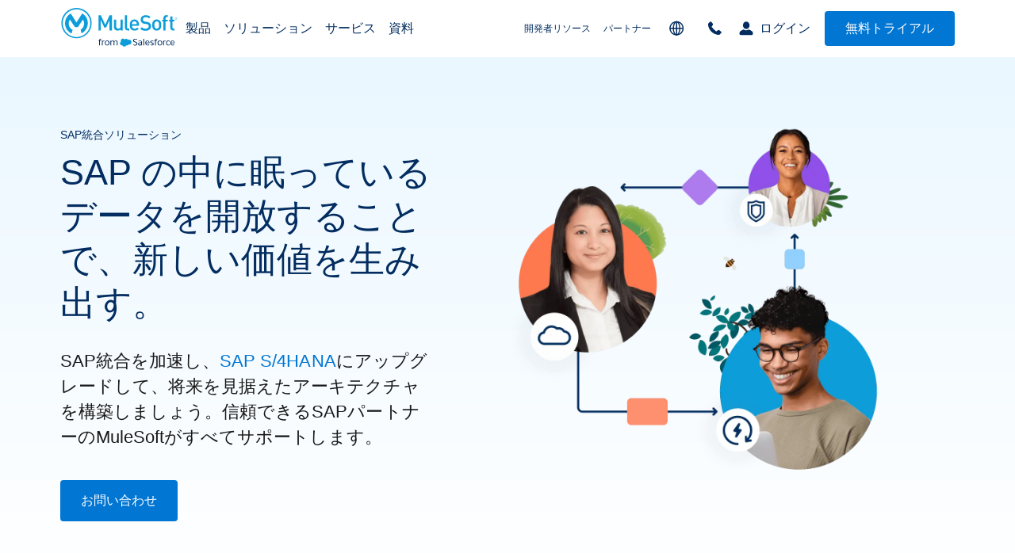

--- FILE ---
content_type: text/html; charset=utf-8
request_url: https://www.mulesoft.com/jp/integration-solutions/soa/sap
body_size: 15637
content:
<!DOCTYPE html><html lang="ja-JP" dir="ltr" prefix="content: http://purl.org/rss/1.0/modules/content/ dc: http://purl.org/dc/terms/ foaf: http://xmlns.com/foaf/0.1/ og: http://ogp.me/ns# rdfs: http://www.w3.org/2000/01/rdf-schema# schema: http://schema.org/ sioc: http://rdfs.org/sioc/ns# sioct: http://rdfs.org/sioc/types# skos: http://www.w3.org/2004/02/skos/core# xsd: http://www.w3.org/2001/XMLSchema# "><head><link rel="preconnect" href="https://resources.mulesoft.com" /><link rel="preload" href="/themes/custom/mule_foundation/fonts/open_sans/OpenSans-Regular-webfont.woff" as="font" type="font/woff" crossorigin="" /><link rel="preload" href="/themes/custom/mule_foundation/fonts/open_sans/OpenSans-Bold-webfont.woff" as="font" type="font/woff" crossorigin="" /><link rel="shortcut icon" href="/favicon.png" type="image/png" /><link rel="stylesheet" href="https://www.mulesoft.com/themes/custom/mule_foundation/css/onetrust.css" /><link rel="stylesheet" href="https://www.mulesoft.com/oneTrust/assets/onetrust.min.css" /><link rel="stylesheet" href="https://www.mulesoft.com/oneTrust/assets/onetrust-mulesoft-custom.css" /> <style nonce="">
.skip-link.visually-hidden {
display: none;
}
[tabindex="0"]:focus {
outline: none;
}
.ot-sdk-show-settings {
display: inline-block !important;
}#onetrust-consent-sdk #onetrust-pc-sdk button {
float: none;
}
#onetrust-consent-sdk div#onetrust-pc-sdk .category-host-list-handler {
float: left;
text-transform: none;
}#onetrust-consent-sdk #onetrust-pc-sdk button.ot-link-btn.ot-host-expand {
text-transform: none;
}body #onetrust-pc-sdk button.ot-host-box,
body #onetrust-pc-sdk button.ot-host-box:hover {
width: 100% !important;}
@media screen and (max-width: 992px){
body #onetrust-pc-sdk .ot-sdk-four.ot-sdk-columns,
body #onetrust-pc-sdk .ot-sdk-eight.ot-sdk-columns {
width: auto !important;
position: static !important;
}body #onetrust-pc-sdk.otPcTab .save-preference-btn-handler,
body #onetrust-pc-sdk.otPcTab #accept-recommended-btn-handler {
width: 200px !important;
}
}@media screen and (max-width: 650px){
body #onetrust-pc-sdk.otPcTab .save-preference-btn-handler,
body #onetrust-pc-sdk.otPcTab #accept-recommended-btn-handler {
width: 100% !important;
}}
</style><script>
</script><script>
var oneTrustScript = document.createElement('script');
oneTrustScript.type = 'text/javascript';
oneTrustScript.src = "https://www.mulesoft.com/oneTrust/scripttemplates/otSDKStub.js";
oneTrustScript.setAttribute("data-domain-script","fc594183-7384-4f03-8c43-1f81571521b7");
var host = window.location.origin;
if(host.includes('mulesoft.com')){
document.getElementsByTagName('head')[0].appendChild(oneTrustScript);
}
var optimizelyScript = document.createElement('script');
optimizelyScript.type = 'text/javascript';
optimizelyScript.src = 'https://cdn.optimizely.com/js/27439660011.js';
window.addEventListener('DOMContentLoaded', function(){
if(localStorage.getItem('otsettings') && localStorage.getItem('otsettings').includes('4')){
document.getElementsByTagName('head')[0].appendChild(optimizelyScript);
}
})
function OptanonWrapper() {
//set otsettings which stores the current cookie consent configuration
localStorage.setItem('otsettings', OptanonActiveGroups);
//load optimizely if advertising cookies are enabled
if(!document.querySelector('script[src="https://cdn.optimizely.com/js/27439660011.js"]') && localStorage.getItem('otsettings').includes('4')){
document.getElementsByTagName('head')[0].appendChild(optimizelyScript);
}
//mPulse inline consent, opt in if functional cookies enabled
if(window.BOOMR_OPT_IN){
if(localStorage.getItem('otsettings').includes('3')){
window.BOOMR_OPT_IN();
}else{
window.BOOMR_OPT_OUT();
}
}
// Add Page Available data if functional cookies are enabled
if(localStorage.getItem('otsettings').includes('3')){
const SUPPORTED_LANGUAGES = ['us', 'jp', 'fr', 'de', 'pt', 'es'];
// Get first path segment
const pathSegments = window.location.pathname.split('/').filter(segment => segment.length > 0);
const firstSegment = pathSegments.length > 0 ? pathSegments[0] : '';
const locale = SUPPORTED_LANGUAGES.includes(firstSegment.toLowerCase()) ? firstSegment.toLowerCase() : 'us';
window.dataLayer = window.dataLayer || [];
window.dataLayer.push({
'event': 'custEv_pageDataAvailable',
'page': {
'uiFramework': 'Drupal',
'locale': locale
},
});
}
}
</script><link rel="stylesheet" media="all" href="/sites/default/files/css/css_XAXZ-b81zOe50GR4Wb8VGT33C8YxqPpBKDrsV3YeJHg.css?delta=0&amp;language=en&amp;theme=mule_foundation&amp;include=[base64]" /><link rel="stylesheet" media="all" href="/sites/default/files/css/css_jUtf-pmu5fOgX96BlsXVnyxsvUe9ekVdANwz4c0OZF8.css?delta=1&amp;language=en&amp;theme=mule_foundation&amp;include=[base64]" /><script async="" defer="">
(function(w,d,s,l,i){w[l]=w[l]||[];w[l].push({'gtm.start':
new Date().getTime(),event:'gtm.js'});var f=d.getElementsByTagName(s)[0],
j=d.createElement(s),dl=l!='dataLayer'?'&l='+l:'';j.async=true;j.src=
'//www.googletagmanager.com/gtm.js?id='+i+dl;f.parentNode.insertBefore(j,f);
})(window,document,'script','dataLayer', 'GTM-NH8DNZL');
</script><meta charset="utf-8" /><meta name="description" content="MuleSoftのSAP統合ソリューションは、SAPコネクターとSAP統合テンプレートを使ってSAPと他システムやデータソースとつなぎます統合の対象はSAPシステムならS/4HANA, Hybris,やERP　SAP以外のシステムならSalesforce, WorkdayやOracleなど、多種のシステムをサポートしています。" /><meta name="keywords" content="sap 統合, sap コネクター, sap ミドルウェア, sap salesforce 統合, SAP S/4HANA, SAP PI" /><link rel="canonical" href="https://www.mulesoft.com/jp/integration-solutions/soa/sap" /><meta name="robots" content="index, follow" /><meta name="generator" content="none" /><meta property="og:site_name" content="MuleSoft" /><meta property="og:url" content="https://www.mulesoft.com/jp/integration-solutions/soa/sap" /><meta property="og:title" content="SAP統合ソリューション | MuleSoft" /><meta property="og:description" content="MuleSoftのSAP統合ソリューションは、SAPコネクターとSAP統合テンプレートを使ってSAPと他システムやデータソースとつなぎます統合の対象はSAPシステムならS/4HANA, Hybris,やERP　SAP以外のシステムならSalesforce, WorkdayやOracleなど、多種のシステムをサポートしています。" /><meta property="og:image" content="https://www.mulesoft.com/sites/default/files/cmm_files/image_MuleSoft_OG.jpg" /><meta property="og:image:url" content="https://www.mulesoft.com/sites/default/files/cmm_files/image_MuleSoft_OG.jpg" /><meta property="og:image:secure_url" content="https://www.mulesoft.com/sites/default/files/cmm_files/image_MuleSoft_OG.jpg" /><meta property="og:image:alt" content="MuleSoft logo" /><meta name="twitter:card" content="summary_large_image" /><meta name="twitter:description" content="MuleSoftのSAP統合ソリューションは、SAPコネクターとSAP統合テンプレートを使ってSAPと他システムやデータソースとつなぎます統合の対象はSAPシステムならS/4HANA, Hybris,やERP　SAP以外のシステムならSalesforce, WorkdayやOracleなど、多種のシステムをサポートしています。" /><meta name="twitter:title" content="SAP統合ソリューション | MuleSoft" /><meta name="twitter:image:alt" content="MuleSoft logo" /><meta name="twitter:image" content="https://www.mulesoft.com/sites/default/files/cmm_files/image_MuleSoft_OG.jpg" /><meta name="MobileOptimized" content="width" /><meta name="HandheldFriendly" content="true" /><meta name="viewport" content="width=device-width, initial-scale=1.0" /><meta http-equiv="ImageToolbar" content="false" /><title>SAP統合ソリューション | MuleSoft</title><script type="text/javascript" async="" src="https://play.vidyard.com/embed/v4.js"></script><meta http-equiv="Content-Language" content="ja-JP" />
<meta http-equiv="Content-Type" content="text/html; charset=utf-8" />
<meta property="og:locale" content="ja_JP" />

<script>window.BOOMR_CONSENT_CONFIG={enabled:!0},"true"=="true"&&(window.BOOMR_CONSENT_CONFIG.optInRequired=!0),function(e){"use strict";if(void 0!==e.BOOMR_CONSENT_CONFIG&&!0===e.BOOMR_CONSENT_CONFIG.enabled){e.BOOMR=void 0!==e.BOOMR?e.BOOMR:{};var o=e.BOOMR;if(o.plugins=void 0!==o.plugins?o.plugins:{},!o.plugins.ConsentInlinedPlugin){var O={v:"2",OPT_COOKIE:"BOOMR_CONSENT",OPT_IN_COOKIE_VAL:"opted-in",OPT_OUT_COOKIE_VAL:"opted-out",COOKIE_EXP:365*86400,complete:!1,enabled:!0,firedPageReady:!1,deferredOptIn:!1,deferredOptOut:!1,rtCookieFromConfig:!1,bwCookieFromConfig:!1,optOut:function(){return o.utils.setCookie(O.OPT_COOKIE,O.OPT_OUT_COOKIE_VAL,O.COOKIE_EXP)?("function"==typeof o.disable&&o.disable(),O.complete=!1,O.removeBoomerangCookies(),!0):(o.error("Can not set Opt Out cookie","ConsentInlinedPlugin"),!1)},optIn:function(){return!0===O.complete||(o.utils.setCookie(O.OPT_COOKIE,O.OPT_IN_COOKIE_VAL,O.COOKIE_EXP)?("function"==typeof o.wakeUp&&o.wakeUp(),O.complete=!0,o.addVar("cip.in","1",!0),o.addVar("cip.v",O.v,!0),o.sendBeacon(),!0):(o.error("Can not set Opt In value","ConsentInlinedPlugin"),!1))},removeBoomerangCookies:function(){var e=O.rtCookieFromConfig||"RT",i=O.bwCookieFromConfig||"BA";o.utils.removeCookie(e),o.utils.removeCookie(i)},onPageReady:function(){O.firedPageReady||(O.firedPageReady=!0,O.deferredOptIn&&(O.optIn(),O.deferredOptIn=!1),O.deferredOptOut&&(O.optOut(),O.deferredOptOut=!1))}};e.BOOMR_OPT_OUT=function(){O.firedPageReady?O.optOut():O.deferredOptOut=!0},e.BOOMR_OPT_IN=function(){O.firedPageReady?O.optIn():O.deferredOptIn=!0},o.plugins.ConsentInlinedPlugin={init:function(i){return void 0!==i.RT&&void 0!==i.RT.cookie&&(O.rtCookieFromConfig=i.RT.cookie),void 0!==i.BW&&void 0!==i.BW.cookie&&(O.bwCookieFromConfig=i.BW.cookie),o.subscribe("page_ready",O.onPageReady,null,O),o.subscribe("spa_navigation",O.onPageReady,null,O),e.BOOMR_CONSENT_CONFIG.optInRequired&&o.utils.getCookie(O.OPT_COOKIE)!==O.OPT_IN_COOKIE_VAL?(O.complete=!1,this):o.utils.getCookie(O.OPT_COOKIE)===O.OPT_OUT_COOKIE_VAL?(void 0===i.RT&&(i.RT={}),i.RT.cookie="",void 0===i.BW&&(i.BW={}),i.BW.cookie="",O.complete=!1,this):(O.complete=!0,this)},is_complete:function(){return O.complete}}}}}(window);</script>
                              <script>!function(e){var n="https://s.go-mpulse.net/boomerang/";if("False"=="True")e.BOOMR_config=e.BOOMR_config||{},e.BOOMR_config.PageParams=e.BOOMR_config.PageParams||{},e.BOOMR_config.PageParams.pci=!0,n="https://s2.go-mpulse.net/boomerang/";if(window.BOOMR_API_key="HHQU2-SETTX-WPP37-3L3HU-XH9QM",function(){function e(){if(!r){var e=document.createElement("script");e.id="boomr-scr-as",e.src=window.BOOMR.url,e.async=!0,o.appendChild(e),r=!0}}function t(e){r=!0;var n,t,a,i,d=document,O=window;if(window.BOOMR.snippetMethod=e?"if":"i",t=function(e,n){var t=d.createElement("script");t.id=n||"boomr-if-as",t.src=window.BOOMR.url,BOOMR_lstart=(new Date).getTime(),e=e||d.body,e.appendChild(t)},!window.addEventListener&&window.attachEvent&&navigator.userAgent.match(/MSIE [67]\./))return window.BOOMR.snippetMethod="s",void t(o,"boomr-async");a=document.createElement("IFRAME"),a.src="about:blank",a.title="",a.role="presentation",a.loading="eager",i=(a.frameElement||a).style,i.width=0,i.height=0,i.border=0,i.display="none",o.appendChild(a);try{O=a.contentWindow,d=O.document.open()}catch(_){n=document.domain,a.src="javascript:var d=document.open();d.domain='"+n+"';void 0;",O=a.contentWindow,d=O.document.open()}if(n)d._boomrl=function(){this.domain=n,t()},d.write("<bo"+"dy onload='document._boomrl();'>");else if(O._boomrl=function(){t()},O.addEventListener)O.addEventListener("load",O._boomrl,!1);else if(O.attachEvent)O.attachEvent("onload",O._boomrl);d.close()}function a(e){window.BOOMR_onload=e&&e.timeStamp||(new Date).getTime()}if(!window.BOOMR||!window.BOOMR.version&&!window.BOOMR.snippetExecuted){window.BOOMR=window.BOOMR||{},window.BOOMR.snippetStart=(new Date).getTime(),window.BOOMR.snippetExecuted=!0,window.BOOMR.snippetVersion=14,window.BOOMR.url=n+"HHQU2-SETTX-WPP37-3L3HU-XH9QM";var i=document.currentScript||document.getElementsByTagName("script")[0],o=i.parentNode,r=!1,d=document.createElement("link");if(d.relList&&"function"==typeof d.relList.supports&&d.relList.supports("preload")&&"as"in d)window.BOOMR.snippetMethod="p",d.href=window.BOOMR.url,d.rel="preload",d.as="script",d.addEventListener("load",e),d.addEventListener("error",function(){t(!0)}),setTimeout(function(){if(!r)t(!0)},3e3),BOOMR_lstart=(new Date).getTime(),o.appendChild(d);else t(!1);if(window.addEventListener)window.addEventListener("load",a,!1);else if(window.attachEvent)window.attachEvent("onload",a)}}(),"".length>0)if(e&&"performance"in e&&e.performance&&"function"==typeof e.performance.setResourceTimingBufferSize)e.performance.setResourceTimingBufferSize();!function(){if(BOOMR=e.BOOMR||{},BOOMR.plugins=BOOMR.plugins||{},!BOOMR.plugins.AK){var n=""=="true"?1:0,t="",a="cj2usbaxbqhoo2lkvptq-f-81a3d158c-clientnsv4-s.akamaihd.net",i="false"=="true"?2:1,o={"ak.v":"39","ak.cp":"594852","ak.ai":parseInt("387968",10),"ak.ol":"0","ak.cr":8,"ak.ipv":4,"ak.proto":"h2","ak.rid":"b94e4869","ak.r":44093,"ak.a2":n,"ak.m":"a","ak.n":"essl","ak.bpcip":"18.117.73.0","ak.cport":50460,"ak.gh":"23.33.28.144","ak.quicv":"","ak.tlsv":"tls1.2","ak.0rtt":"","ak.0rtt.ed":"","ak.csrc":"-","ak.acc":"","ak.t":"1768598503","ak.ak":"hOBiQwZUYzCg5VSAfCLimQ==YThf0CnRwo2lYqkuFAwMDdL7i6yA8cYnPYlxicfpUEqKdi1nEu94iH6MzFthGSgQER8UcKhRJEyufaHlVs84ooV7/Er/gTaodCJc1k3RxfyPhJAIta7qFjl3F+WRk9P3zGIcewFyTIELDWTPhaOijBhr0XJXizJg+3j97ywLrRv0BOtvlPpkijuerdojn1geIwNWAinMk7xskWe3JwQtXNq5CpBF/P5Uqs6VlRAkpVhDfGYX0ZtdtAEjTuLH8wGM3oKjjphe7GZh9r8cxFKCFwqJlCA0uKZ8hPolW4B45wYa/ygjEAo6dfzHIsc/wQkkZXITGq7OVGJhHPyv63ol959qLNWI5TODWZxq+Ro2fymviudbx95JmasBZfF8voTsV6feLoLCp6FvEQqVr0ZqBGmHDVeaJF2xqFxjeZyfE5s=","ak.pv":"832","ak.dpoabenc":"","ak.tf":i};if(""!==t)o["ak.ruds"]=t;var r={i:!1,av:function(n){var t="http.initiator";if(n&&(!n[t]||"spa_hard"===n[t]))o["ak.feo"]=void 0!==e.aFeoApplied?1:0,BOOMR.addVar(o)},rv:function(){var e=["ak.bpcip","ak.cport","ak.cr","ak.csrc","ak.gh","ak.ipv","ak.m","ak.n","ak.ol","ak.proto","ak.quicv","ak.tlsv","ak.0rtt","ak.0rtt.ed","ak.r","ak.acc","ak.t","ak.tf"];BOOMR.removeVar(e)}};BOOMR.plugins.AK={akVars:o,akDNSPreFetchDomain:a,init:function(){if(!r.i){var e=BOOMR.subscribe;e("before_beacon",r.av,null,null),e("onbeacon",r.rv,null,null),r.i=!0}return this},is_complete:function(){return!0}}}}()}(window);</script></head><head><meta http-equiv="Content-Language" content="ja-JP" />
<meta http-equiv="Content-Type" content="text/html; charset=utf-8" />
<meta property="og:locale" content="ja_JP" />

<script>window.BOOMR_CONSENT_CONFIG={enabled:!0},"true"=="true"&&(window.BOOMR_CONSENT_CONFIG.optInRequired=!0),function(e){"use strict";if(void 0!==e.BOOMR_CONSENT_CONFIG&&!0===e.BOOMR_CONSENT_CONFIG.enabled){e.BOOMR=void 0!==e.BOOMR?e.BOOMR:{};var o=e.BOOMR;if(o.plugins=void 0!==o.plugins?o.plugins:{},!o.plugins.ConsentInlinedPlugin){var O={v:"2",OPT_COOKIE:"BOOMR_CONSENT",OPT_IN_COOKIE_VAL:"opted-in",OPT_OUT_COOKIE_VAL:"opted-out",COOKIE_EXP:365*86400,complete:!1,enabled:!0,firedPageReady:!1,deferredOptIn:!1,deferredOptOut:!1,rtCookieFromConfig:!1,bwCookieFromConfig:!1,optOut:function(){return o.utils.setCookie(O.OPT_COOKIE,O.OPT_OUT_COOKIE_VAL,O.COOKIE_EXP)?("function"==typeof o.disable&&o.disable(),O.complete=!1,O.removeBoomerangCookies(),!0):(o.error("Can not set Opt Out cookie","ConsentInlinedPlugin"),!1)},optIn:function(){return!0===O.complete||(o.utils.setCookie(O.OPT_COOKIE,O.OPT_IN_COOKIE_VAL,O.COOKIE_EXP)?("function"==typeof o.wakeUp&&o.wakeUp(),O.complete=!0,o.addVar("cip.in","1",!0),o.addVar("cip.v",O.v,!0),o.sendBeacon(),!0):(o.error("Can not set Opt In value","ConsentInlinedPlugin"),!1))},removeBoomerangCookies:function(){var e=O.rtCookieFromConfig||"RT",i=O.bwCookieFromConfig||"BA";o.utils.removeCookie(e),o.utils.removeCookie(i)},onPageReady:function(){O.firedPageReady||(O.firedPageReady=!0,O.deferredOptIn&&(O.optIn(),O.deferredOptIn=!1),O.deferredOptOut&&(O.optOut(),O.deferredOptOut=!1))}};e.BOOMR_OPT_OUT=function(){O.firedPageReady?O.optOut():O.deferredOptOut=!0},e.BOOMR_OPT_IN=function(){O.firedPageReady?O.optIn():O.deferredOptIn=!0},o.plugins.ConsentInlinedPlugin={init:function(i){return void 0!==i.RT&&void 0!==i.RT.cookie&&(O.rtCookieFromConfig=i.RT.cookie),void 0!==i.BW&&void 0!==i.BW.cookie&&(O.bwCookieFromConfig=i.BW.cookie),o.subscribe("page_ready",O.onPageReady,null,O),o.subscribe("spa_navigation",O.onPageReady,null,O),e.BOOMR_CONSENT_CONFIG.optInRequired&&o.utils.getCookie(O.OPT_COOKIE)!==O.OPT_IN_COOKIE_VAL?(O.complete=!1,this):o.utils.getCookie(O.OPT_COOKIE)===O.OPT_OUT_COOKIE_VAL?(void 0===i.RT&&(i.RT={}),i.RT.cookie="",void 0===i.BW&&(i.BW={}),i.BW.cookie="",O.complete=!1,this):(O.complete=!0,this)},is_complete:function(){return O.complete}}}}}(window);</script>
                              <script>!function(e){var n="https://s.go-mpulse.net/boomerang/";if("False"=="True")e.BOOMR_config=e.BOOMR_config||{},e.BOOMR_config.PageParams=e.BOOMR_config.PageParams||{},e.BOOMR_config.PageParams.pci=!0,n="https://s2.go-mpulse.net/boomerang/";if(window.BOOMR_API_key="HHQU2-SETTX-WPP37-3L3HU-XH9QM",function(){function e(){if(!r){var e=document.createElement("script");e.id="boomr-scr-as",e.src=window.BOOMR.url,e.async=!0,o.appendChild(e),r=!0}}function t(e){r=!0;var n,t,a,i,d=document,O=window;if(window.BOOMR.snippetMethod=e?"if":"i",t=function(e,n){var t=d.createElement("script");t.id=n||"boomr-if-as",t.src=window.BOOMR.url,BOOMR_lstart=(new Date).getTime(),e=e||d.body,e.appendChild(t)},!window.addEventListener&&window.attachEvent&&navigator.userAgent.match(/MSIE [67]\./))return window.BOOMR.snippetMethod="s",void t(o,"boomr-async");a=document.createElement("IFRAME"),a.src="about:blank",a.title="",a.role="presentation",a.loading="eager",i=(a.frameElement||a).style,i.width=0,i.height=0,i.border=0,i.display="none",o.appendChild(a);try{O=a.contentWindow,d=O.document.open()}catch(_){n=document.domain,a.src="javascript:var d=document.open();d.domain='"+n+"';void 0;",O=a.contentWindow,d=O.document.open()}if(n)d._boomrl=function(){this.domain=n,t()},d.write("<bo"+"dy onload='document._boomrl();'>");else if(O._boomrl=function(){t()},O.addEventListener)O.addEventListener("load",O._boomrl,!1);else if(O.attachEvent)O.attachEvent("onload",O._boomrl);d.close()}function a(e){window.BOOMR_onload=e&&e.timeStamp||(new Date).getTime()}if(!window.BOOMR||!window.BOOMR.version&&!window.BOOMR.snippetExecuted){window.BOOMR=window.BOOMR||{},window.BOOMR.snippetStart=(new Date).getTime(),window.BOOMR.snippetExecuted=!0,window.BOOMR.snippetVersion=14,window.BOOMR.url=n+"HHQU2-SETTX-WPP37-3L3HU-XH9QM";var i=document.currentScript||document.getElementsByTagName("script")[0],o=i.parentNode,r=!1,d=document.createElement("link");if(d.relList&&"function"==typeof d.relList.supports&&d.relList.supports("preload")&&"as"in d)window.BOOMR.snippetMethod="p",d.href=window.BOOMR.url,d.rel="preload",d.as="script",d.addEventListener("load",e),d.addEventListener("error",function(){t(!0)}),setTimeout(function(){if(!r)t(!0)},3e3),BOOMR_lstart=(new Date).getTime(),o.appendChild(d);else t(!1);if(window.addEventListener)window.addEventListener("load",a,!1);else if(window.attachEvent)window.attachEvent("onload",a)}}(),"".length>0)if(e&&"performance"in e&&e.performance&&"function"==typeof e.performance.setResourceTimingBufferSize)e.performance.setResourceTimingBufferSize();!function(){if(BOOMR=e.BOOMR||{},BOOMR.plugins=BOOMR.plugins||{},!BOOMR.plugins.AK){var n=""=="true"?1:0,t="",a="cj2usbaxbqhoo2lkvptq-f-81a3d158c-clientnsv4-s.akamaihd.net",i="false"=="true"?2:1,o={"ak.v":"39","ak.cp":"594852","ak.ai":parseInt("387968",10),"ak.ol":"0","ak.cr":8,"ak.ipv":4,"ak.proto":"h2","ak.rid":"b94e4869","ak.r":44093,"ak.a2":n,"ak.m":"a","ak.n":"essl","ak.bpcip":"18.117.73.0","ak.cport":50460,"ak.gh":"23.33.28.144","ak.quicv":"","ak.tlsv":"tls1.2","ak.0rtt":"","ak.0rtt.ed":"","ak.csrc":"-","ak.acc":"","ak.t":"1768598503","ak.ak":"hOBiQwZUYzCg5VSAfCLimQ==YThf0CnRwo2lYqkuFAwMDdL7i6yA8cYnPYlxicfpUEqKdi1nEu94iH6MzFthGSgQER8UcKhRJEyufaHlVs84ooV7/Er/gTaodCJc1k3RxfyPhJAIta7qFjl3F+WRk9P3zGIcewFyTIELDWTPhaOijBhr0XJXizJg+3j97ywLrRv0BOtvlPpkijuerdojn1geIwNWAinMk7xskWe3JwQtXNq5CpBF/P5Uqs6VlRAkpVhDfGYX0ZtdtAEjTuLH8wGM3oKjjphe7GZh9r8cxFKCFwqJlCA0uKZ8hPolW4B45wYa/ygjEAo6dfzHIsc/wQkkZXITGq7OVGJhHPyv63ol959qLNWI5TODWZxq+Ro2fymviudbx95JmasBZfF8voTsV6feLoLCp6FvEQqVr0ZqBGmHDVeaJF2xqFxjeZyfE5s=","ak.pv":"832","ak.dpoabenc":"","ak.tf":i};if(""!==t)o["ak.ruds"]=t;var r={i:!1,av:function(n){var t="http.initiator";if(n&&(!n[t]||"spa_hard"===n[t]))o["ak.feo"]=void 0!==e.aFeoApplied?1:0,BOOMR.addVar(o)},rv:function(){var e=["ak.bpcip","ak.cport","ak.cr","ak.csrc","ak.gh","ak.ipv","ak.m","ak.n","ak.ol","ak.proto","ak.quicv","ak.tlsv","ak.0rtt","ak.0rtt.ed","ak.r","ak.acc","ak.t","ak.tf"];BOOMR.removeVar(e)}};BOOMR.plugins.AK={akVars:o,akDNSPreFetchDomain:a,init:function(){if(!r.i){var e=BOOMR.subscribe;e("before_beacon",r.av,null,null),e("onbeacon",r.rv,null,null),r.i=!0}return this},is_complete:function(){return!0}}}}()}(window);</script></head><body class="lang-en section-en-jp br refresh sf-fonts wes translatable-page smartling-jp smartling-short localized-content path-node node--type-page-generator smartling-ja"><noscript><iframe src="https://www.googletagmanager.com/ns.html?id=GTM-NH8DNZL" height="0" width="0" style="display:none;visibility:hidden"></iframe></noscript><script src="https://www.mulesoft.com/onClicks/app.js" defer=""></script><a href="#main-content" class="visually-hidden focusable skip-link"> 本文へスキップ</a><div class="dialog-off-canvas-main-canvas" data-off-canvas-main-canvas=""><div class="off-canvas-wrapper "><div class="inner-wrap off-canvas-wrapper-inner" id="inner-wrap" data-off-canvas-wrapper=""> <aside id="left-off-canvas-menu" class="off-canvas left-off-canvas-menu position-left" role="complementary" data-off-canvas=""> </aside> <aside id="right-off-canvas-menu" class="off-canvas right-off-canvas-menu position-right" role="complementary" data-off-canvas=""> </aside><div class="off-canvas-content" data-off-canvas-content=""><div class="off-canvas-content-header"><div data-nav-version="1.0.0" id="sl-ms-com-content-header" class="page-translated ms-com-content ms-com-content-tr ms-com-content-header updated-contact-pages new-nav new-selector br-nav loc-nav jp-nav "><div></div> <header class="ms-com-header desktop-header"><div class="header-overlay"></div><div class="header-wrapper"><div class="header-inside"> <a href="/jp/" class="logo" aria-label="Link to MuleSoft homepage"></a> <a href="#main" class="mule-button solid skip-to-content">本文へスキップ</a><div> <nav role="navigation" aria-label="JP main menu" id="block-jpmainmenu" class="block-jpmainmenu"><ul class="menu menu--simple-mega-menu" role="menu"><li class="menu-item" role="menuitem" aria-label="Product"> <span class="main-menu-product" data-simple-mega-menu="211">製品</span><div class="mega-menu-wrapper"><div class="mega-menu-background"></div><div class="simple-mega-menu mega-menu-item simple-mega-menu-type-translated-pages-megamenu view-mode-after"><div class="field field--simple-mega-menu-field-header-translated field--name-field-header-translated field--type-text-long field--label-hidden field__item"><article class="mega-menu-item-header product"><div class="mega-menu-full-container"><div class="full-left-menu"> <section class="mega-menu-container-left"> <nav class="nav-intro"><span class="menu-label">IT担当者向け</span><a class="nav-main-title" href="https://www.mulesoft.com/jp/platform/enterprise-integration" role="menuitem"><span class="title">Anypoint Platform</span> <span>世界No.1の統合APIプラットフォーム</span></a> </nav><div class="anypoint-menu"> <nav class="menu"><span class="menu-label" role="heading">インテグレーション</span> <a href="https://www.mulesoft.com/jp/platform/studio" role="menuitem">Studio</a> <a href="https://www.mulesoft.com/jp/platform/exchange" role="menuitem">Exchange</a> <a href="https://www.mulesoft.com/jp/platform/cloud-connectors" role="menuitem">Connector</a> <a href="https://www.mulesoft.com/jp/platform/anypoint-design-center/datagraph" role="menuitem">DataGraph</a> </nav> <nav class="menu with-flags"><span class="menu-label" role="heading">API管理</span><p class="item-with-flag"><a href="https://www.mulesoft.com/jp/platform/api/flex-api-gateway" role="menuitem">Flex Gateway</a><span class="inline-post-flag magenta">新着情報</span></p><p class="item-with-flag"><a href="https://www.mulesoft.com/jp/platform/api/governance-anypoint" role="menuitem">Governance</a><span class="inline-post-flag magenta">新着情報</span></p> <a href="https://www.mulesoft.com/jp/platform/api/monitoring-anypoint" role="menuitem">Monitoring</a> <a href="https://www.mulesoft.com/jp/platform/api/manager" role="menuitem">API Manager</a> </nav> <a class="see-all-link" href="https://www.mulesoft.com/jp/platform/anypoint-platform-features" role="menuitem" rel="nofollow">See all</a></div> </section> <section class="try-free"> <nav class="menu"> <span class="menu-label" role="heading">無料トライアル</span> <a href="https://anypoint.mulesoft.com/login/#/signup?apintent=generic" role="menuitem">Anypoint Platformの無料トライアルお申込み</a> <a href="https://www.mulesoft.com/lp/dl/anypoint-mule-studio" role="menuitem">Studio &amp; Muleのダウンロード</a> </nav> </section></div><div class="full-right-menu"> <section class="mega-menu-container-right"> <nav class="nav-intro with-flags"> <span class="menu-label">ビジネス担当者向け</span> <a class="nav-main-title item-with-flag reverse" href="https://www.mulesoft.com/jp/platform/rpa" role="menuitem"> <span class="title">MuleSoft RPA</span> <span>Botで業務を自動化</span> </a> </nav> </section></div></div></article></div><div class="field field--simple-mega-menu-field-translated-footer field--name-field-translated-footer field--type-text-long field--label-hidden field__item"><a class="mega-menu-item-footer" href="https://www.mulesoft.com/jp/lp/reports/gartner-magic-quadrant-leader"><div class="featured-left-content square-img"><div class="loading-lazy"><div class="mega-menu-item-footer-featured-content"> <img alt="ガートナーマジック・クアドラントレポートを読む" loading="lazy" src="https://www.mulesoft.com/sites/default/files/cmm_files/image_mulesoft_report_gartner_magic_quadrant_leader_api_ipass.png" /></div></div></div><div class="featured-right-content"><p> <span class="mega-menu-item-footer-featured-content">ガートナーが MuleSoft をリーダーとして評価</span></p><div class="mega-menu-item-footer-featured-content"> <span class="arrow-link">ダウンロードする</span></div></div></a></div></div></div></li><li class="menu-item" role="menuitem" aria-label="Solutions"> <span class="main-menu-solutions" data-simple-mega-menu="216">ソリューション</span><div class="mega-menu-wrapper"><div class="mega-menu-background"></div><div class="simple-mega-menu mega-menu-item simple-mega-menu-type-translated-pages-megamenu view-mode-after"><div class="field field--simple-mega-menu-field-header-translated field--name-field-header-translated field--type-text-long field--label-hidden field__item"><article class="mega-menu-item-header product"><div class="mega-menu-full-container"><div class="full-left-menu"> <section class="mega-menu-container-left"><div class="solutions-menu"> <nav class="menu"> <span class="menu-label" role="heading">統合ユースケース</span> <a class="solutions-title" href="https://www.mulesoft.com/jp/integration-solutions/saas/salesforce" role="menuitem"> <span class="title">Salesforce</span> <span class="small-intro">Salesforce 連携により、進化したエクスペリエンスを顧客や従業員に提供しませんか？</span> </a> <a class="solutions-title" href="https://www.mulesoft.com/jp/integration-solutions/soa/sap" role="menuitem"> <span class="title">SAP</span> <span class="small-intro">SAP の中に眠っているデータを開放することで、新しい価値を生み出す。</span> </a> <a class="solutions-title" href="https://www.mulesoft.com/jp/integration-solutions/soa/net-framework-integration" role="menuitem"> <span class="title">Microsoft</span> <span class="small-intro">既存の接続ソリューションを活用して、Microsoft への投資効果を最大化する。</span> </a> </nav></div> </section></div><div class="full-right-menu"> <section class="mega-menu-container-right"> <nav class="menu"> <span class="menu-label" role="heading">業種</span> <a href="https://www.mulesoft.com/jp/solutions/financial-services" role="menuitem">金融サービス</a> <a href="https://www.mulesoft.com/jp/integration-solutions/api/manufacturing-edi-erp" role="menuitem">製造</a> <a href="https://www.mulesoft.com/jp/integration-solutions/saas/retail" role="menuitem">小売</a> <a href="https://www.mulesoft.com/jp/integration-solutions/soa/insurance" role="menuitem">保険</a> <a href="https://www.mulesoft.com/jp/healthcare" role="menuitem">ヘルスケア</a> <a href="https://www.mulesoft.com/jp/integration-solutions/soa/digital-media" role="menuitem">通信・メディア</a> </nav> <nav class="menu"> <span class="menu-label" role="heading">課題</span> <a href="https://www.mulesoft.com/jp/integration-solutions/soa/legacy-system-modernization" role="menuitem">レガシーシステムのモダナイゼーション</a> <a href="https://www.mulesoft.com/jp/integration-solutions/saas/move-to-the-cloud" role="menuitem">クラウドへの移行</a> <a href="https://www.mulesoft.com/jp/integration-solutions/api/business-automation" role="menuitem">ビジネスオートメーション</a> <a href="https://www.mulesoft.com/jp/integration-solutions/api/360-degree-view-customer" role="menuitem">単一の顧客ビュー</a> </nav> </section></div></div></article></div><div class="field field--simple-mega-menu-field-translated-footer field--name-field-translated-footer field--type-text-long field--label-hidden field__item"><a class="mega-menu-item-footer" href="https://www.mulesoft.com/jp/lp/ebook/api/salesforce-integration-customer-360"><div class="featured-left-content square-img"><div class="loading-lazy"><div class="mega-menu-item-footer-featured-content"> <img alt="Salesforce のフルパワーを解放する API 活用術" loading="lazy" src="https://www.mulesoft.com/sites/default/files/cmm_files/image_mulesoft_ebook_salesforce_integration_customer_360.png" /></div></div></div><div class="featured-right-content"><p> <span class="mega-menu-item-footer-featured-content">Salesforce のフルパワーを解放する API 活用術</span></p><p class="content-link"></p><div class="mega-menu-item-footer-featured-content"> Salesforce Customer 360との連携でビジネスのデジタル変革を実現</div><div class="mega-menu-item-footer-featured-content"> <span class="arrow-link">eBookを読む</span></div></div></a></div></div></div></li><li class="menu-item" role="menuitem" aria-label="Services"> <span class="main-menu-services" data-simple-mega-menu="246">サービス</span><div class="mega-menu-wrapper"><div class="mega-menu-background"></div><div class="simple-mega-menu mega-menu-item simple-mega-menu-type-translated-pages-megamenu view-mode-after"><div class="field field--simple-mega-menu-field-header-translated field--name-field-header-translated field--type-text-long field--label-hidden field__item"><article class="mega-menu-item-header product"><div class="mega-menu-full-container"><div class="full-left-menu"> <section class="mega-menu-container-left"><div class="services-menu"> <nav class="menu"> <span class="menu-label" role="heading">注目のトレーニング</span> <a class="services-title" href="https://training.mulesoft.com/course/getting-started-mule4-japanese" role="menuitem"><span class="title">Anypoint Platform 入門</span><span class="small-intro">基礎コース：公開されたAPIの検出と利用、デザイン、ビルド、デプロイ、管理を学びます。</span></a> <a class="services-title" href="https://training.mulesoft.com/course/architecture-application-networks-japanese" role="menuitem"><span class="title">アプリケーションネットワーク</span><span class="small-intro">技術者向けコース：機能要件と非機能要件を満たすインテグレーションソリューションの設計を学びます。</span></a> </nav><nav class="menu"> <a class="services-title" href="https://training.mulesoft.com/course/architecture-integration-solutions-japanese" role="menuitem"><span class="title">インテグレーションソリューション</span><span class="small-intro">技術者向けコース：実際の事例を利用してソリューションの設計を学びます。</span></a> <a class="services-title" href="https://training.mulesoft.com/course/operations-cloudhub-japanese" role="menuitem"><span class="title">CloudHub</span><span class="small-intro">技術者／管理者向けコース：クラウド上で Mule アプリケーションの設定・デプロイ・管理・監視・分析を学びます。</span></a> </nav></div> </section></div></div></article></div><div class="field field--simple-mega-menu-field-translated-footer field--name-field-translated-footer field--type-text-long field--label-hidden field__item"><a class="mega-menu-item-footer" href="https://training.mulesoft.com/course/development-fundamentals-mule4-japanese"><div class="featured-left-content large-img"><div class="loading-lazy"><div class="mega-menu-item-footer-featured-content"> <img alt="Anypoint Platform：開発基礎 (無料)" loading="lazy" src="https://www.mulesoft.com/sites/default/files/cmm_files/image_mulesoft_course_anypoint_platform_development_fundamentals.png" /></div></div></div><div class="featured-right-content"><p> <span class="mega-menu-item-footer-featured-content">Anypoint Platform：開発基礎 (無料)</span></p><p class="content-link"></p><div class="mega-menu-item-footer-featured-content"> Anypoint Platform を使って、API の開発とインテグレーションの基礎を学ぶためのコース</div><div class="mega-menu-item-footer-featured-content"> <span class="arrow-link">無料で受講する</span></div></div></a></div></div></div></li><li class="menu-item" role="menuitem" aria-label="Resources"> <span class="main-menu-resources" data-simple-mega-menu="221">資料</span><div class="mega-menu-wrapper"><div class="mega-menu-background"></div><div class="simple-mega-menu mega-menu-item simple-mega-menu-type-translated-pages-megamenu view-mode-after"><div class="field field--simple-mega-menu-field-header-translated field--name-field-header-translated field--type-text-long field--label-hidden field__item"><article class="mega-menu-item-header resources"><div class="mega-menu-full-container"><div class="full-left-menu"> <section class="mega-menu-container-left"><div class="anypoint-menu"> <nav class="menu"> <span class="menu-label">その他の情報</span> <a class="resources-title" href="https://www.mulesoft.com/jp/case-studies" role="menuitem">お客様事例</a> <a class="resources-title" href="https://www.mulesoft.com/jp/integration-resources" role="menuitem">コンテンツライブラリ</a> <a class="resources-title" href="https://videos.mulesoft.com/jp" role="menuitem">動画</a> <a class="resources-title" href="https://www.mulesoft.com/jp/resources/articles" role="menuitem">記事</a> <a class="resources-title" href="https://www.mulesoft.com/jp/press-center" role="menuitem">プレスセンター</a> <a class="resources-title" href="https://blogs.mulesoft.com/jp/bloghome/" role="menuitem">ブログ</a> </nav></div> </section></div><div class="full-right-menu"> <section class="mega-menu-container-right"> <nav class="menu"> <span class="menu-label">イベント</span> <a class="resources-title" href="https://videos.mulesoft.com/connect-2022/" role="menuitem">MuleSoft CONNECT</a> <a class="resources-title" href="https://meetups.mulesoft.com/" role="menuitem">MuleSoft Meetup</a> <a class="resources-title" href="https://www.mulesoft.com/jp/events" role="menuitem">その他イベント</a> </nav> </section></div></div></article></div><div class="field field--simple-mega-menu-field-translated-footer field--name-field-translated-footer field--type-text-long field--label-hidden field__item"><a class="mega-menu-item-footer" href="https://events.mulesoft.com/forum22_asia_japan"><div class="featured-left-content large-img"><div class="loading-lazy"><div class="mega-menu-item-footer-featured-content"> <img alt="眠っているイノベーションを開放させる。" loading="lazy" src="https://www.mulesoft.com/sites/default/files/cmm_files/forum22-nav-promo-japanese.jpg" /></div></div></div><div class="featured-right-content"><p> <span class="mega-menu-item-footer-featured-content"> MuleSoft Forum Japan </span></p><p class="content-link"></p><div class="mega-menu-item-footer-featured-content notranslate"> オンデマンド配信中<br />Aflacや富士通、ポリプラスチックスが推進しているDXの事例を視聴しませんか？</div><div class="mega-menu-item-footer-featured-content"> <span class="arrow-link">視聴する</span></div></div></a></div></div></div></li></ul> </nav><nav role="navigation" aria-label="JP right menu" id="block-jprightmenu" class="block-jprightmenu"><ul class="menu menu--simple-mega-menu" role="menu"><li class="menu-item" role="menuitem" aria-label="開発者リソース"> <span class="notranslate" data-simple-mega-menu="251">開発者リソース</span><div class="mega-menu-wrapper"><div class="mega-menu-background"></div><div class="simple-mega-menu mega-menu-item simple-mega-menu-type-simple-flyout view-mode-after"><div class="field field--simple-mega-menu-field-flyout-content field--name-field-flyout-content field--type-text-long field--label-hidden field__item"><nav class="menu"> <a href="https://developer.mulesoft.com/">スタートアップ（英語）</a> <a href="https://www.mulesoft.com/community">コミュニティ（英語）</a> <a href="https://training.mulesoft.com/">トレーニング（英語）</a> <a href="https://developer.mulesoft.com/tutorials-and-howtos">チュートリアル（英語）</a> <a href="https://docs.mulesoft.com/jp/general/">ドキュメント</a></nav></div></div></div></li><li class="menu-item" role="menuitem" aria-label="Partners"> <a href="https://www.mulesoft.com/jp/integration-partner/finder">パートナー</a></li></ul> </nav></div> <section class="right-side"><ul class="menu menu--simple-mega-menu" role="menu"><li class="menu-item flyout-right lang-selector main-menu-language" role="menuitem" aria-label="Language" aria-expanded="false" aria-haspopup="true"> <span class="globe-icon"></span><div class="mega-menu-wrapper"><div class="mega-menu-background"></div><div class="simple-mega-menu mega-menu-item simple-mega-menu-type-megamenu view-mode-after"><div class="field-wrapper field field-simple-mega-menu--field-header field-name-field-header field-type-text-long field-label-hidden"><div class="field-items"><div class="field-item"><div class="mega-menu-item-header"> <nav class="menu language-selector notranslate"> <a href="/" class="english" role="menuitem" data-shortlan="en">English <span class="sub">(Full site)</span></a> <a href="/fr" class="french" role="menuitem" data-shortlan="fr">Français</a> <a href="/de" class="german" role="menuitem" data-shortlan="de">Deutsch</a> <a href="/pt" class="portuguese" role="menuitem" data-shortlan="pt">Português</a> <a href="/es" class="spanish" role="menuitem" data-shortlan="es">Español</a> <a href="/jp" class="japanese" role="menuitem" data-shortlan="ja">日本語</a> </nav></div></div></div></div></div></div></li><li class="menu-item flyout-right main-menu-contact" role="menuitem" aria-label="Contact" aria-expanded="false" aria-haspopup="true"> <span class="phone-icon"></span><div class="mega-menu-wrapper"><div class="mega-menu-background"></div><div class="simple-mega-menu mega-menu-item simple-mega-menu-type-megamenu view-mode-after"><div class="field-wrapper field field-simple-mega-menu--field-header field-name-field-header field-type-text-long field-label-hidden"><div class="field-items"><div class="field-item"><div class="mega-menu-item-header"> <nav class="menu"> <span>お問い合わせ</span> <a href="https://www.mulesoft.com/jp/contact" role="menuitem">MuleSoft に連絡</a> <a href="https://help.mulesoft.com/" role="menuitem">サポートを依頼</a> <a href="https://www.mulesoft.com/jp/global-offices" role="menuitem">グローバル拠点</a> </nav></div></div></div></div></div></div></li><li class="menu-item flyout-right main-menu-login" role="menuitem" aria-expanded="false" aria-haspopup="true"> <span class="login-icon">ログイン</span><div class="mega-menu-wrapper"><div class="mega-menu-background"></div><div class="simple-mega-menu mega-menu-item simple-mega-menu-type-megamenu view-mode-after"><div class="field-wrapper field field-simple-mega-menu--field-header field-name-field-header field-type-text-long field-label-hidden"><div class="field-items"><div class="field-item"><div class="mega-menu-item-header"> <nav class="menu"> <a href="https://anypoint.mulesoft.com/login/#/signin?apintent=generic" role="menuitem">Anypoint Platform（英語） <span class="external-link" aria-label="external link"></span></a> <a href="https://help.mulesoft.com/s/login/" role="menuitem">ヘルプセンター（英語） <span class="external-link" aria-label="external link"></span></a> </nav></div></div></div></div></div></div></li><li class="no-children free-trial-btn" role="menuitem"> <a href="https://anypoint.mulesoft.com/login/#/signup?apintent=generic" class="button blue-button">無料トライアル</a></li></ul> </section></div></div> </header> <header class="ms-com-header mobile-header"><div class="mobile-header-top"> <a href="/jp/" class="logo" aria-label="Link to MuleSoft homepage"></a> <section class="right-side"><div class="menu-ham" tabindex="0"> <span></span> <span></span> <span></span></div> </section></div><div class="mobile-header-bottom"> <nav class="mobile-nav"><div> <nav role="navigation" aria-label="JP main menu" id="block-jpmainmenu" class="block-jpmainmenu"><ul class="menu menu--simple-mega-menu" role="menu"><li class="menu-item" role="menuitem" aria-label="Product"> <span class="main-menu-product" data-simple-mega-menu="211">製品</span><div class="mega-menu-wrapper"><div class="mega-menu-background"></div><div class="simple-mega-menu mega-menu-item simple-mega-menu-type-translated-pages-megamenu view-mode-after"><div class="field field--simple-mega-menu-field-header-translated field--name-field-header-translated field--type-text-long field--label-hidden field__item"><article class="mega-menu-item-header product"><div class="mega-menu-full-container"><div class="full-left-menu"> <section class="mega-menu-container-left"> <nav class="nav-intro"><span class="menu-label">IT担当者向け</span><a class="nav-main-title" href="https://www.mulesoft.com/jp/platform/enterprise-integration" role="menuitem"><span class="title">Anypoint Platform</span> <span>世界No.1の統合APIプラットフォーム</span></a> </nav><div class="anypoint-menu"> <nav class="menu"><span class="menu-label" role="heading">インテグレーション</span> <a href="https://www.mulesoft.com/jp/platform/studio" role="menuitem">Studio</a> <a href="https://www.mulesoft.com/jp/platform/exchange" role="menuitem">Exchange</a> <a href="https://www.mulesoft.com/jp/platform/cloud-connectors" role="menuitem">Connector</a> <a href="https://www.mulesoft.com/jp/platform/anypoint-design-center/datagraph" role="menuitem">DataGraph</a> </nav> <nav class="menu with-flags"><span class="menu-label" role="heading">API管理</span><p class="item-with-flag"><a href="https://www.mulesoft.com/jp/platform/api/flex-api-gateway" role="menuitem">Flex Gateway</a><span class="inline-post-flag magenta">新着情報</span></p><p class="item-with-flag"><a href="https://www.mulesoft.com/jp/platform/api/governance-anypoint" role="menuitem">Governance</a><span class="inline-post-flag magenta">新着情報</span></p> <a href="https://www.mulesoft.com/jp/platform/api/monitoring-anypoint" role="menuitem">Monitoring</a> <a href="https://www.mulesoft.com/jp/platform/api/manager" role="menuitem">API Manager</a> </nav> <a class="see-all-link" href="https://www.mulesoft.com/jp/platform/anypoint-platform-features" role="menuitem" rel="nofollow">See all</a></div> </section> <section class="try-free"> <nav class="menu"> <span class="menu-label" role="heading">無料トライアル</span> <a href="https://anypoint.mulesoft.com/login/#/signup?apintent=generic" role="menuitem">Anypoint Platformの無料トライアルお申込み</a> <a href="https://www.mulesoft.com/lp/dl/anypoint-mule-studio" role="menuitem">Studio &amp; Muleのダウンロード</a> </nav> </section></div><div class="full-right-menu"> <section class="mega-menu-container-right"> <nav class="nav-intro with-flags"> <span class="menu-label">ビジネス担当者向け</span> <a class="nav-main-title item-with-flag reverse" href="https://www.mulesoft.com/jp/platform/rpa" role="menuitem"> <span class="title">MuleSoft RPA</span> <span>Botで業務を自動化</span> </a> </nav> </section></div></div></article></div><div class="field field--simple-mega-menu-field-translated-footer field--name-field-translated-footer field--type-text-long field--label-hidden field__item"><a class="mega-menu-item-footer" href="https://www.mulesoft.com/jp/lp/reports/gartner-magic-quadrant-leader"><div class="featured-left-content square-img"><div class="loading-lazy"><div class="mega-menu-item-footer-featured-content"> <img alt="ガートナーマジック・クアドラントレポートを読む" loading="lazy" src="https://www.mulesoft.com/sites/default/files/cmm_files/image_mulesoft_report_gartner_magic_quadrant_leader_api_ipass.png" /></div></div></div><div class="featured-right-content"><p> <span class="mega-menu-item-footer-featured-content">ガートナーが MuleSoft をリーダーとして評価</span></p><div class="mega-menu-item-footer-featured-content"> <span class="arrow-link">ダウンロードする</span></div></div></a></div></div></div></li><li class="menu-item" role="menuitem" aria-label="Solutions"> <span class="main-menu-solutions" data-simple-mega-menu="216">ソリューション</span><div class="mega-menu-wrapper"><div class="mega-menu-background"></div><div class="simple-mega-menu mega-menu-item simple-mega-menu-type-translated-pages-megamenu view-mode-after"><div class="field field--simple-mega-menu-field-header-translated field--name-field-header-translated field--type-text-long field--label-hidden field__item"><article class="mega-menu-item-header product"><div class="mega-menu-full-container"><div class="full-left-menu"> <section class="mega-menu-container-left"><div class="solutions-menu"> <nav class="menu"> <span class="menu-label" role="heading">統合ユースケース</span> <a class="solutions-title" href="https://www.mulesoft.com/jp/integration-solutions/saas/salesforce" role="menuitem"> <span class="title">Salesforce</span> <span class="small-intro">Salesforce 連携により、進化したエクスペリエンスを顧客や従業員に提供しませんか？</span> </a> <a class="solutions-title" href="https://www.mulesoft.com/jp/integration-solutions/soa/sap" role="menuitem"> <span class="title">SAP</span> <span class="small-intro">SAP の中に眠っているデータを開放することで、新しい価値を生み出す。</span> </a> <a class="solutions-title" href="https://www.mulesoft.com/jp/integration-solutions/soa/net-framework-integration" role="menuitem"> <span class="title">Microsoft</span> <span class="small-intro">既存の接続ソリューションを活用して、Microsoft への投資効果を最大化する。</span> </a> </nav></div> </section></div><div class="full-right-menu"> <section class="mega-menu-container-right"> <nav class="menu"> <span class="menu-label" role="heading">業種</span> <a href="https://www.mulesoft.com/jp/solutions/financial-services" role="menuitem">金融サービス</a> <a href="https://www.mulesoft.com/jp/integration-solutions/api/manufacturing-edi-erp" role="menuitem">製造</a> <a href="https://www.mulesoft.com/jp/integration-solutions/saas/retail" role="menuitem">小売</a> <a href="https://www.mulesoft.com/jp/integration-solutions/soa/insurance" role="menuitem">保険</a> <a href="https://www.mulesoft.com/jp/healthcare" role="menuitem">ヘルスケア</a> <a href="https://www.mulesoft.com/jp/integration-solutions/soa/digital-media" role="menuitem">通信・メディア</a> </nav> <nav class="menu"> <span class="menu-label" role="heading">課題</span> <a href="https://www.mulesoft.com/jp/integration-solutions/soa/legacy-system-modernization" role="menuitem">レガシーシステムのモダナイゼーション</a> <a href="https://www.mulesoft.com/jp/integration-solutions/saas/move-to-the-cloud" role="menuitem">クラウドへの移行</a> <a href="https://www.mulesoft.com/jp/integration-solutions/api/business-automation" role="menuitem">ビジネスオートメーション</a> <a href="https://www.mulesoft.com/jp/integration-solutions/api/360-degree-view-customer" role="menuitem">単一の顧客ビュー</a> </nav> </section></div></div></article></div><div class="field field--simple-mega-menu-field-translated-footer field--name-field-translated-footer field--type-text-long field--label-hidden field__item"><a class="mega-menu-item-footer" href="https://www.mulesoft.com/jp/lp/ebook/api/salesforce-integration-customer-360"><div class="featured-left-content square-img"><div class="loading-lazy"><div class="mega-menu-item-footer-featured-content"> <img alt="Salesforce のフルパワーを解放する API 活用術" loading="lazy" src="https://www.mulesoft.com/sites/default/files/cmm_files/image_mulesoft_ebook_salesforce_integration_customer_360.png" /></div></div></div><div class="featured-right-content"><p> <span class="mega-menu-item-footer-featured-content">Salesforce のフルパワーを解放する API 活用術</span></p><p class="content-link"></p><div class="mega-menu-item-footer-featured-content"> Salesforce Customer 360との連携でビジネスのデジタル変革を実現</div><div class="mega-menu-item-footer-featured-content"> <span class="arrow-link">eBookを読む</span></div></div></a></div></div></div></li><li class="menu-item" role="menuitem" aria-label="Services"> <span class="main-menu-services" data-simple-mega-menu="246">サービス</span><div class="mega-menu-wrapper"><div class="mega-menu-background"></div><div class="simple-mega-menu mega-menu-item simple-mega-menu-type-translated-pages-megamenu view-mode-after"><div class="field field--simple-mega-menu-field-header-translated field--name-field-header-translated field--type-text-long field--label-hidden field__item"><article class="mega-menu-item-header product"><div class="mega-menu-full-container"><div class="full-left-menu"> <section class="mega-menu-container-left"><div class="services-menu"> <nav class="menu"> <span class="menu-label" role="heading">注目のトレーニング</span> <a class="services-title" href="https://training.mulesoft.com/course/getting-started-mule4-japanese" role="menuitem"><span class="title">Anypoint Platform 入門</span><span class="small-intro">基礎コース：公開されたAPIの検出と利用、デザイン、ビルド、デプロイ、管理を学びます。</span></a> <a class="services-title" href="https://training.mulesoft.com/course/architecture-application-networks-japanese" role="menuitem"><span class="title">アプリケーションネットワーク</span><span class="small-intro">技術者向けコース：機能要件と非機能要件を満たすインテグレーションソリューションの設計を学びます。</span></a> </nav><nav class="menu"> <a class="services-title" href="https://training.mulesoft.com/course/architecture-integration-solutions-japanese" role="menuitem"><span class="title">インテグレーションソリューション</span><span class="small-intro">技術者向けコース：実際の事例を利用してソリューションの設計を学びます。</span></a> <a class="services-title" href="https://training.mulesoft.com/course/operations-cloudhub-japanese" role="menuitem"><span class="title">CloudHub</span><span class="small-intro">技術者／管理者向けコース：クラウド上で Mule アプリケーションの設定・デプロイ・管理・監視・分析を学びます。</span></a> </nav></div> </section></div></div></article></div><div class="field field--simple-mega-menu-field-translated-footer field--name-field-translated-footer field--type-text-long field--label-hidden field__item"><a class="mega-menu-item-footer" href="https://training.mulesoft.com/course/development-fundamentals-mule4-japanese"><div class="featured-left-content large-img"><div class="loading-lazy"><div class="mega-menu-item-footer-featured-content"> <img alt="Anypoint Platform：開発基礎 (無料)" loading="lazy" src="https://www.mulesoft.com/sites/default/files/cmm_files/image_mulesoft_course_anypoint_platform_development_fundamentals.png" /></div></div></div><div class="featured-right-content"><p> <span class="mega-menu-item-footer-featured-content">Anypoint Platform：開発基礎 (無料)</span></p><p class="content-link"></p><div class="mega-menu-item-footer-featured-content"> Anypoint Platform を使って、API の開発とインテグレーションの基礎を学ぶためのコース</div><div class="mega-menu-item-footer-featured-content"> <span class="arrow-link">無料で受講する</span></div></div></a></div></div></div></li><li class="menu-item" role="menuitem" aria-label="Resources"> <span class="main-menu-resources" data-simple-mega-menu="221">資料</span><div class="mega-menu-wrapper"><div class="mega-menu-background"></div><div class="simple-mega-menu mega-menu-item simple-mega-menu-type-translated-pages-megamenu view-mode-after"><div class="field field--simple-mega-menu-field-header-translated field--name-field-header-translated field--type-text-long field--label-hidden field__item"><article class="mega-menu-item-header resources"><div class="mega-menu-full-container"><div class="full-left-menu"> <section class="mega-menu-container-left"><div class="anypoint-menu"> <nav class="menu"> <span class="menu-label">その他の情報</span> <a class="resources-title" href="https://www.mulesoft.com/jp/case-studies" role="menuitem">お客様事例</a> <a class="resources-title" href="https://www.mulesoft.com/jp/integration-resources" role="menuitem">コンテンツライブラリ</a> <a class="resources-title" href="https://videos.mulesoft.com/jp" role="menuitem">動画</a> <a class="resources-title" href="https://www.mulesoft.com/jp/resources/articles" role="menuitem">記事</a> <a class="resources-title" href="https://www.mulesoft.com/jp/press-center" role="menuitem">プレスセンター</a> <a class="resources-title" href="https://blogs.mulesoft.com/jp/bloghome/" role="menuitem">ブログ</a> </nav></div> </section></div><div class="full-right-menu"> <section class="mega-menu-container-right"> <nav class="menu"> <span class="menu-label">イベント</span> <a class="resources-title" href="https://videos.mulesoft.com/connect-2022/" role="menuitem">MuleSoft CONNECT</a> <a class="resources-title" href="https://meetups.mulesoft.com/" role="menuitem">MuleSoft Meetup</a> <a class="resources-title" href="https://www.mulesoft.com/jp/events" role="menuitem">その他イベント</a> </nav> </section></div></div></article></div><div class="field field--simple-mega-menu-field-translated-footer field--name-field-translated-footer field--type-text-long field--label-hidden field__item"><a class="mega-menu-item-footer" href="https://events.mulesoft.com/forum22_asia_japan"><div class="featured-left-content large-img"><div class="loading-lazy"><div class="mega-menu-item-footer-featured-content"> <img alt="眠っているイノベーションを開放させる。" loading="lazy" src="https://www.mulesoft.com/sites/default/files/cmm_files/forum22-nav-promo-japanese.jpg" /></div></div></div><div class="featured-right-content"><p> <span class="mega-menu-item-footer-featured-content"> MuleSoft Forum Japan </span></p><p class="content-link"></p><div class="mega-menu-item-footer-featured-content notranslate"> オンデマンド配信中<br />Aflacや富士通、ポリプラスチックスが推進しているDXの事例を視聴しませんか？</div><div class="mega-menu-item-footer-featured-content"> <span class="arrow-link">視聴する</span></div></div></a></div></div></div></li></ul> </nav><nav role="navigation" aria-label="JP right menu" id="block-jprightmenu" class="block-jprightmenu"><ul class="menu menu--simple-mega-menu" role="menu"><li class="menu-item" role="menuitem" aria-label="開発者リソース"> <span class="notranslate" data-simple-mega-menu="251">開発者リソース</span><div class="mega-menu-wrapper"><div class="mega-menu-background"></div><div class="simple-mega-menu mega-menu-item simple-mega-menu-type-simple-flyout view-mode-after"><div class="field field--simple-mega-menu-field-flyout-content field--name-field-flyout-content field--type-text-long field--label-hidden field__item"><nav class="menu"> <a href="https://developer.mulesoft.com/">スタートアップ（英語）</a> <a href="https://www.mulesoft.com/community">コミュニティ（英語）</a> <a href="https://training.mulesoft.com/">トレーニング（英語）</a> <a href="https://developer.mulesoft.com/tutorials-and-howtos">チュートリアル（英語）</a> <a href="https://docs.mulesoft.com/jp/general/">ドキュメント</a></nav></div></div></div></li><li class="menu-item" role="menuitem" aria-label="Partners"> <a href="https://www.mulesoft.com/jp/integration-partner/finder">パートナー</a></li></ul> </nav></div> <nav class="mobile-lang-selector"><ul class="menu" role="menu"><li class="menu-item main-menu-language" role="menuitem" aria-expanded="false" aria-haspopup="true"> <span class="mobile-login">表示言語</span><div class="mega-menu-wrapper"><div class="mega-menu-background"></div><div class="simple-mega-menu mega-menu-item simple-mega-menu-type-megamenu view-mode-after"><div class="field-wrapper field field-simple-mega-menu--field-header field-name-field-header field-type-text-long field-label-hidden"><div class="field-items"><div class="field-item"><div class="mega-menu-item-header"> <nav class="menu language-selector-mobile notranslate"> <a href="/" class="english" data-shortlan="en" role="menuitem">English <span class="sub">(Full site)</span></a> <a href="/fr" class="french" data-shortlan="fr" role="menuitem">Français</a> <a href="/de" class="german" data-shortlan="de" role="menuitem">Deutsch</a> <a href="/pt" class="portuguese" data-shortlan="pt" role="menuitem">Português</a> <a href="/es" class="spanish" data-shortlan="es" role="menuitem">Español</a> <a href="/jp" class="japanese" data-shortlan="ja" role="menuitem">日本語</a> </nav></div></div></div></div></div></div></li><li class="menu-item" role="menuitem" aria-expanded="false" aria-haspopup="true"> <span class="mobile-contact">お問い合わせ</span><div class="mega-menu-wrapper"><div class="mega-menu-background"></div><div class="simple-mega-menu mega-menu-item simple-mega-menu-type-megamenu view-mode-after"><div class="field-wrapper field field-simple-mega-menu--field-header field-name-field-header field-type-text-long field-label-hidden"><div class="field-items"><div class="field-item"><div class="mega-menu-item-header"> <nav class="menu"> <span>お問い合わせ</span> <a href="https://www.mulesoft.com/jp/contact" role="menuitem">MuleSoft に連絡</a> <a href="https://help.mulesoft.com/" role="menuitem">サポートを依頼</a> <a href="https://www.mulesoft.com/jp/global-offices" role="menuitem">グローバル拠点</a> </nav></div></div></div></div></div></div></li><li class="menu-item main-menu-login" role="menuitem" aria-expanded="false" aria-haspopup="true"> <span class="mobile-login">ログイン</span><div class="mega-menu-wrapper"><div class="mega-menu-background"></div><div class="simple-mega-menu mega-menu-item simple-mega-menu-type-megamenu view-mode-after"><div class="field-wrapper field field-simple-mega-menu--field-header field-name-field-header field-type-text-long field-label-hidden"><div class="field-items"><div class="field-item"><div class="mega-menu-item-header"> <nav class="menu"> <a href="https://anypoint.mulesoft.com/login/#/signin?apintent=generic" role="menuitem">Anypoint Platform（英語） <span class="external-link" aria-label="external link"></span></a> <a href="https://help.mulesoft.com/s/login/" role="menuitem">ヘルプセンター（英語） <span class="external-link" aria-label="external link"></span></a> </nav></div></div></div></div></div></div></li></ul> </nav> <a href="https://anypoint.mulesoft.com/login/#/signup?apintent=generic">無料トライアル</a> </nav></div> </header></div></div><div class="row"></div><div class="full-width-row"> <main id="main" class="" role="main"> <a id="main-content"></a> <section><div><div data-drupal-messages-fallback="" class="hidden"></div><section class="block-mule-foundation-content"> <article id="node-212321" data-history-node-id="212321" class="br refresh sf-fonts wes translatable-page smartling-jp smartling-short localized-content" about="/en-jp/integration-solutions/soa/sap"><div class="view-mode-full"><div class="field field--node-field-components field--name-field-components field--type-bricks field--label-hidden field__items"><div><div class="brick brick--type--layout brick--id--138441 light-top-gradient banner-region half-padding-top-region "><section class="row-wrapper"><div class="row grid-x grid-margin-x"> <section class="small-12 cell"><div id="component-banner-138446" class="component-banner component-banner-br-view-mode-b bricks-component-edit-control-container component-138446"> <section class="row-wrapper no-padding-bottom main-content "><div class="row grid-x"><div class="cell small-12"></div><div class="cell large-5 small-12 left"><div class="left-content"><div class="field field--component-field-header-title field--name-field-header-title field--type-text field--label-hidden field__item">SAP統合ソリューション</div><div class="field field--component-field-br-title field--name-field-br-title field--type-text-long field--label-hidden field__item"><h1 class="multicolor-title-inline">SAP の中に眠っているデータを開放することで、新しい価値を生み出す。</h1></div><div class="field field--component-field-banner-body field--name-field-banner-body field--type-text-long field--label-hidden field__item"><p>SAP統合を加速し、<a href="https://www.mulesoft.com/jp/integration-solutions/soa/sap/sap-s4hana">SAP S/4HANA</a>にアップグレードして、将来を見据えたアーキテクチャを構築しましょう。信頼できるSAPパートナーのMuleSoftがすべてサポートします。</p></div><div class="field field--component-field-banner-links field--name-field-banner-links field--type-bricks-revisioned field--label-hidden field__items"><div> <a href="https://www.mulesoft.com/jp/contact" class="mule-button-br solid large" onclick="">お問い合わせ</a> <a href="" class="" onclick=""></a></div></div></div></div><div class="cell large-6 large-offset-1 small-offset-0 small-12 right"><div class="image-container"><div class="pattern-animation-holder"><span class="top"></span> <span class="middle"></span> <span class="bottom"></span></div><div class="field-wrapper field field-component--field-banner-image field-name-field-banner-image field-type-image field-label-hidden"> <img src="/sites/default/files/2024-02/Hero-SAP.webp" alt="SAP の中に眠っているデータを開放することで、新しい価値を生み出す。" /></div></div></div></div> </section></div> </section></div></section></div><div class="brick brick--type--layout brick--id--138461 centered new-color benefit no-padding-bottom-region"><section class="row-wrapper"><div class="row grid-x grid-margin-x"> <section class="small-12 cell"><div id="component-main-content-138466" class="component-main-content bricks-component-edit-control-container "><div class="field field--component-field-main-content-body field--name-field-main-content-body field--type-text-long field--label-hidden field__item"><h2>どんなシステムでも、どこにあっても、SAPとつないでイノベーションを推進する</h2></div><div class="field field--component-field-main-content-links field--name-field-main-content-links field--type-bricks-revisioned field--label-hidden field__items"><div> <a href="" class="" onclick=""></a></div></div></div> </section></div></section></div><div class="brick brick--type--layout brick--id--138471"> <section class="row-wrapper"><div class="row grid-x grid-margin-x"><div class="small-12 small-offset-0 medium-4 medium-offset-0 large-4 large-offset-0 cell left"><div id="component-main-content-138476" class="component-main-content bricks-component-edit-control-container "><div class="field field--component-field-main-content-body field--name-field-main-content-body field--type-text-long field--label-hidden field__item"><h3>SAPへの投資価値を最大に</h3><p>S/4HANA、Concur、HybrisなどのSAP専用コネクタを活用すれば、3倍の速さでSAPシステムに接続できます。</p></div><div class="field field--component-field-main-content-links field--name-field-main-content-links field--type-bricks-revisioned field--label-hidden field__items"><div> <a href="" class="" onclick=""></a></div></div></div></div><div class="small-12 small-offset-0 medium-4 medium-offset-0 large-4 large-offset-0 cell middle"><div id="component-main-content-138481" class="component-main-content bricks-component-edit-control-container "><div class="field field--component-field-main-content-body field--name-field-main-content-body field--type-text-long field--label-hidden field__item"><h3>SAPとサードパーティシステムをつなぐ</h3><p>Salesforce、Workday、Amazonなどのシステムと接続できる専用コネクタやテンプレートもデフォルトで装備。SAPとの統合に役立ちます。</p></div><div class="field field--component-field-main-content-links field--name-field-main-content-links field--type-bricks-revisioned field--label-hidden field__items"><div> <a href="" class="" onclick=""></a></div></div></div></div><div class="small-12 small-offset-0 medium-4 medium-offset-0 large-4 large-offset-0 cell right"><div id="component-main-content-138486" class="component-main-content bricks-component-edit-control-container "><div class="field field--component-field-main-content-body field--name-field-main-content-body field--type-text-long field--label-hidden field__item"><h3>クラウド移行を単純化</h3><p>API主導のアプローチにより、SAPのレガシーシステムと新しいシステムの並行稼働を実現。クラウド移行時のダウンタイムを短縮できます。</p></div><div class="field field--component-field-main-content-links field--name-field-main-content-links field--type-bricks-revisioned field--label-hidden field__items"><div> <a href="" class="" onclick=""></a></div></div></div></div></div> </section></div><div class="brick brick--type--layout brick--id--138491 centered benefit no-padding-bottom-region"><section class="row-wrapper"><div class="row grid-x grid-margin-x"> <section class="small-12 cell"><div id="component-main-content-138496" class="component-main-content bricks-component-edit-control-container "><div class="field field--component-field-main-content-body field--name-field-main-content-body field--type-text-long field--label-hidden field__item"><h2>SAP向けの統合ソリューション</h2></div><div class="field field--component-field-main-content-links field--name-field-main-content-links field--type-bricks-revisioned field--label-hidden field__items"><div> <a href="" class="" onclick=""></a></div></div></div> </section></div></section></div><div class="brick brick--type--layout brick--id--138501 benefit-row br small-title reverse-tablet"> <section class="row-wrapper"><div class="row grid-x grid-margin-x"><div class="small-12 large-6 cell"><div id="component-main-content-138506" class="component-main-content bricks-component-edit-control-container "><div class="field field--component-field-main-content-body field--name-field-main-content-body field--type-text-long field--label-hidden field__item"><h3>SAP ERPデータを解放し、ERP統合を速やかに開始</h3><p><a href="https://www.mulesoft.com/exchange/org.mule.examples/mulesoft-accelerator-for-sap/minor/1.1/pages/home/">SAP Accelerator</a>ソリューションを導入し、SAP ECCおよびSAP S/4HANAの重要なデータを解放しましょう。デフォルトで装備されたAPIと統合テンプレートにより、<a href="https://www.mulesoft.com/exchange/org.mule.examples/mulesoft-accelerator-for-sap/minor/1.1/pages/Use%20case%202%20-%20Procure-to-pay/">購買調達から支払いまで</a>のプロセス、Salesforce/SAPのリアルタイム接続、その他のユースケースを合理化できます。</p></div><div class="field field--component-field-main-content-links field--name-field-main-content-links field--type-bricks-revisioned field--label-hidden field__items"><div> <a href="" class="" onclick=""></a></div></div></div></div><div class="small-12 large-5 large-offset-1 cell"><div id="component-main-content-138511" class="component-main-content bricks-component-edit-control-container "><div class="field field--component-field-main-content-links field--name-field-main-content-links field--type-bricks-revisioned field--label-hidden field__items"><div> <a href="" class="" onclick=""></a></div></div> <img src="/sites/default/files/2024-02/image-mulesoft-ERP-integrations-sap-s4hana.jpg" alt="SAP ERPデータを解放し、ERP統合を速やかに開始" loading="lazy" /></div></div></div> </section></div><div class="brick brick--type--layout brick--id--138516 benefit-row br small-title "> <section class="row-wrapper"><div class="row grid-x grid-margin-x"><div class="small-12 large-5 cell"><div id="component-main-content-138521" class="component-main-content bricks-component-edit-control-container "><div class="field field--component-field-main-content-links field--name-field-main-content-links field--type-bricks-revisioned field--label-hidden field__items"><div> <a href="" class="" onclick=""></a></div></div> <img src="/sites/default/files/2024-02/image-mulesoft-connectors-integrations-sap.jpg" alt="SAPシステムへの統合は認定コネクターで" loading="lazy" /></div></div><div class="small-12 large-6 large-offset-1 cell"><div id="component-main-content-138526" class="component-main-content bricks-component-edit-control-container "><div class="field field--component-field-main-content-body field--name-field-main-content-body field--type-text-long field--label-hidden field__item"><h3>SAPシステムへの統合は認定コネクタで</h3><p>デフォルトで装備されたS/4HANA、Concur、SuccessFactors、BusinessObjects、Hybrisなど専用の<a href="https://www.mulesoft.com/exchange/?search=SAP&amp;type=connector">SAPコネクタ</a>と多種の<a href="https://www.mulesoft.com/exchange/?search=SAP&amp;type=template">SAP統合テンプレート</a>で開発をスピードアップできます。</p></div><div class="field field--component-field-main-content-links field--name-field-main-content-links field--type-bricks-revisioned field--label-hidden field__items"><div> <a href="" class="" onclick=""></a></div></div></div></div></div> </section></div><div class="brick brick--type--layout brick--id--138531 benefit-row br small-title reverse-tablet"> <section class="row-wrapper"><div class="row grid-x grid-margin-x"><div class="small-12 large-6 cell"><div id="component-main-content-138536" class="component-main-content bricks-component-edit-control-container "><div class="field field--component-field-main-content-body field--name-field-main-content-body field--type-text-long field--label-hidden field__item"><h3>あらゆるアプリケーション、システム、デバイスをSAPにつなぐ</h3><p>SAPとSAP以外のシステムを統合する際に使用できるコネクタとテンプレート。Oracle、Workday、Coupa、Salesforce、ServiceNow、Amazonなど、従来の主要システムやSaaSアプリケーション用に事前装備されています。統合プラットフォームと<a href="https://www.mulesoft.com/jp/platform/cloud-connectors">Anypoint Connectors™</a>を利用すれば独自のAPIとインテグレーションを構築することもできます。</p></div><div class="field field--component-field-main-content-links field--name-field-main-content-links field--type-bricks-revisioned field--label-hidden field__items"><div> <a href="" class="" onclick=""></a></div></div></div></div><div class="small-12 large-5 large-offset-1 cell"><div id="component-main-content-138541" class="component-main-content bricks-component-edit-control-container "><div class="field field--component-field-main-content-links field--name-field-main-content-links field--type-bricks-revisioned field--label-hidden field__items"><div> <a href="" class="" onclick=""></a></div></div> <img src="/sites/default/files/2024-02/image-mulesoft-connect-app-system-device-sap.jpg" alt="MuleSoftがあらゆるアプリケーション、システム、デバイスをSAPにつなぐ" loading="lazy" /></div></div></div> </section></div><div class="brick brick--type--layout brick--id--138546 benefit-row br small-title "> <section class="row-wrapper"><div class="row grid-x grid-margin-x"><div class="small-12 large-5 cell"><div id="component-main-content-138551" class="component-main-content bricks-component-edit-control-container "><div class="field field--component-field-main-content-links field--name-field-main-content-links field--type-bricks-revisioned field--label-hidden field__items"><div> <a href="" class="" onclick=""></a></div></div> <img src="/sites/default/files/2024-02/image-mulesoft-build-flexible-architecture-sap.jpg" alt="MuleSoftでクラウド向けのフレキシブルなアーキテクチャに" loading="lazy" /></div></div><div class="small-12 large-6 large-offset-1 cell"><div id="component-main-content-138556" class="component-main-content bricks-component-edit-control-container "><div class="field field--component-field-main-content-body field--name-field-main-content-body field--type-text-long field--label-hidden field__item"><h3>クラウド向けのフレキシブルなアーキテクチャに</h3><p>クラウドへの移行がシンプルになり、将来を見据えたアーキテクチャが構築できます。APIがバックエンドとフロントエンドの仲介役となり、SAPへの移行や統合が簡単にそして安全になります。一度構築したものは、オンプレミス、クラウド、ハイブリッド環境のどこにでもデプロイ可能で、デプロイの対象も再作業することなく簡単に変更できます。</p></div><div class="field field--component-field-main-content-links field--name-field-main-content-links field--type-bricks-revisioned field--label-hidden field__items"><div> <a href="" class="" onclick=""></a></div></div></div></div></div> </section></div><div class="brick brick--type--layout brick--id--138581 hidesecond-mobile reverse-tablet last-block benefit-row"> <section class="row-wrapper"><div class="row grid-x grid-margin-x"><div class="small-12 large-6 cell"><div id="component-main-content-138586" class="component-main-content bricks-component-edit-control-container "><div class="field field--component-field-main-content-body field--name-field-main-content-body field--type-text-long field--label-hidden field__item"><h2 class="multicolor-title">SAP統合ソリューションの詳細を確認するには</h2><p style="padding-bottom:0.5em;">MuleSoftの製品、価格、実装、アクセラレーターなど、何でもお尋ねください。高度な訓練を受けた担当者がいつでもご相談に応じます。</p><p><a class="mule-button-br solid large" href="https://www.mulesoft.com/jp/contact">お問い合わせ</a></p></div><div class="field field--component-field-main-content-links field--name-field-main-content-links field--type-bricks-revisioned field--label-hidden field__items"><div> <a href="" class="" onclick=""></a></div></div></div></div><div class="small-12 large-5 large-offset-1 cell"><div id="component-main-content-138591" class="component-main-content bricks-component-edit-control-container "><div class="field field--component-field-main-content-links field--name-field-main-content-links field--type-bricks-revisioned field--label-hidden field__items"><div> <a href="" class="" onclick=""></a></div></div> <img src="/sites/default/files/2024-02/image-mulesoft-contact-us-sap.png" alt="SAP統合ソリューションの詳細についてお問い合わせください" loading="lazy" /></div></div></div> </section></div></div></div></div> </article> </section></div><div class="multipurpose-modal modal-servicetrace closed" id="modal-servicetrace"><div class="multipurpose-modal-content"><span class="multipurpose-modal-close">+</span><p class="title">リダイレクトされました</p><p>Servicetrace は MuleSoft に買収されため、このページにリダイレクトされています。詳細は<a href="/servicetrace" target="_blank">こちら</a>をクリックしてください。</p></div></div><div class="multipurpose-modal modal-pw closed" id="modal-pw"><div class="multipurpose-modal-content"><span class="multipurpose-modal-close">+</span><p class="title">リダイレクトされました</p><p> After 17 years of reporting on the API economy, ProgrammableWeb has made the decision to shut down operations. <br /> <a href="/programmableweb" target="_blank">Click here</a> to learn more.</p></div></div><div class="multipurpose-modal modal-fr closed" id="modal-fr"><div class="multipurpose-modal-content"><span class="multipurpose-modal-close">+</span><p class="title">Cette page est disponible en Français</p><p><a class="mule-button-br solid multipurpose-modal-link" href="/fr">Voir en Français</a></p></div></div><div class="multipurpose-modal modal-de closed" id="modal-de"><div class="multipurpose-modal-content"><span class="multipurpose-modal-close">+</span><p class="title">Diese Seite gibt es auch auf Deutsch</p><p><a class="mule-button-br solid multipurpose-modal-link" href="/de">Verfügbar in Deutsch</a></p></div></div><div class="multipurpose-modal modal-es closed" id="modal-es"><div class="multipurpose-modal-content"><span class="multipurpose-modal-close">+</span><p class="title">Esta página está disponible en español</p><p><a class="mule-button-br solid multipurpose-modal-link" href="/es">Ver en español</a></p></div></div><div class="multipurpose-modal modal-pt closed" id="modal-pt"><div class="multipurpose-modal-content"><span class="multipurpose-modal-close">+</span><p class="title">Essa página está disponível em Português</p><p><a class="mule-button-br solid multipurpose-modal-link" href="/pt">Veja-a em Português</a></p></div></div><div class="multipurpose-modal modal-ja closed" id="modal-ja"><div class="multipurpose-modal-content"><span class="multipurpose-modal-close">+</span><p class="title">このページは日本語でもご利用いただけます</p><p><a class="mule-button-br solid multipurpose-modal-link" href="/jp">日本語で見る</a></p></div></div> </section> </main></div><div class="off-canvas-content-footer"><div data-footer-version="1.0.0" id="sl-ms-com-content-footer" class="ms-com-content ms-com-content-tr ms-com-content-footer br custom-footer-white-bg wes jp-footer "> <footer class="ms-com-footer"> <section class="footer-top"><div class="footer-inside"><div class="footer-links-marketo-form"><div class="footer-tm"><div> <nav role="navigation" aria-label="JP Updated Footer Menu" id="block-jpupdatedfootermenu" class="block-jpupdatedfootermenu"><ul class="menu"><li> <span>製品</span><ul><li> <a href="https://www.mulesoft.com/jp/platform/enterprise-integration">Anypoint Platform</a></li><li> <a href="https://www.mulesoft.com/jp/platform/rpa">MuleSoft RPA</a></li><li> <a href="https://anypoint.mulesoft.com/login/signup?apintent=generic">無料トライアル申込み</a></li><li> <a href="https://www.mulesoft.com/lp/dl/studio">Studioのダウンロード</a></li></ul></li><li> <span>ソリューション</span><ul><li> <a href="https://www.mulesoft.com/jp/integration-solutions/soa/financial-services">金融サービス</a></li><li> <a href="https://www.mulesoft.com/jp/integration-solutions/api/manufacturing-edi-erp">製造</a></li><li> <a href="https://www.mulesoft.com/jp/integration-solutions/saas/retail">小売</a></li><li> <a href="https://www.mulesoft.com/jp/integration-solutions/soa/insurance">保険</a></li><li> <a href="https://www.mulesoft.com/jp/integration-solutions/soa/healthcare">ヘルスケア</a></li><li> <a href="https://www.mulesoft.com/jp/integration-solutions/soa/digital-media">通信・メディア</a></li></ul></li><li> <span>サービス</span><ul><li> <a href="https://trailheadacademy.salesforce.com/products/mulesoft#f-products=Mulesoft">トレーニング (英語)</a></li><li> <a href="https://training.mulesoft.com/certification">Certification (英語)</a></li><li> <a href="https://www.mulesoft.com/support-and-services/consulting">MuleSoft Catalyst (英語)</a></li><li> <a href="https://www.mulesoft.com/support-and-services/business-value-services">Business Value Services (英語)</a></li><li> <a href="https://meetups.mulesoft.com/events/#/list">MuleSoft Meet-up (英語)</a></li></ul></li><li> <span>サポート</span><ul><li> <a href="https://help.mulesoft.com/">ヘルプセンター (英語)</a></li><li> <a href="https://www.mulesoft.com/community">コミュニティ (英語)</a></li><li> <a href="https://developer.mulesoft.com/tutorials-and-howtos">チュートリアル (英語)</a></li><li> <a href="https://docs.mulesoft.com/jp/general/">ドキュメント</a></li><li> <a href="https://www.mulesoft.com/lp/ebook/api/integration-quick-start-guide">Quick start guides (英語)</a></li></ul></li><li> <span>資料</span><ul><li> <a href="https://www.mulesoft.com/jp/case-studies">お客様事例</a></li><li> <a href="https://www.mulesoft.com/jp/integration-resources">コンテンツライブラリ</a></li><li> <a href="https://www.mulesoft.com/jp/resources/articles">記事</a></li><li> <a href="https://blogs.mulesoft.com/jp/bloghome/">MuleSoft Japan ブログ</a></li><li> <a href="https://www.mulesoft.com/jp/press-center">プレスセンター</a></li></ul></li><li> <span>その他の情報</span><ul><li> <a href="https://www.mulesoft.com/jp/contact">お問い合わせ</a></li><li> <a href="https://www.mulesoft.com/jp/integration-partner/finder">パートナー</a></li><li> <a href="https://www.mulesoft.com/jp/events">イベント</a></li><li> <a href="https://www.salesforce.com/jp/company/careers/japan/" target="_blank">Careers</a></li></ul></li></ul> </nav></div></div></div></div> </section> <section class="footer-bottom"><div class="footer-inside"><div class="logo-wrapper"> <a href="/jp/" class="footer-logo" aria-label="Link to MuleSoft homepage"></a></div> <nav class="footer-links"> <span class="footer-copyright"><span>© Copyright 2026</span> Salesforce, Inc. <a href="https://www.salesforce.com/company/legal/intellectual/"> All rights reserved.</a></span> <a class="footer-links-separator" href="https://www.salesforce.com/jp/company/privacy/" target="_blank">プライバシー</a> <a class="footer-links-separator" href="https://www.salesforce.com/content/dam/web/en_us/www/documents/legal/Privacy/privacy-shield-notice.pdf" target="_blank">Privacy Shield</a> <a class="footer-links-separator" href="https://www.salesforce.com/company/legal/sfdc-website-terms-of-service/" target="_blank">利用規約</a> <button class="ot-sdk-show-settings optanon-toggle-display removable" data-ignore-geolocation="true" id="ot-sdk-btn">Cookie 設定</button><div class="footer-legal-req"><a href="https://www.salesforce.com/form/other/privacy-request/" target="_blank">お客様によるプライバシー設定の選択肢</a></div> </nav> <nav class="social-logos"> <a href="https://www.linkedin.com/company/mulesoft" target="_blank" class="icon-muletheme-linkedin" aria-label="Link to MuleSoft Linkedin profile"><span>Link to MuleSoft Linkedin profile</span></a> <a href="https://twitter.com/MuleSoft" target="_blank" class="icon-muletheme-twitter" aria-label="Link to MuleSoft Twitter profile"><span>Link to MuleSoft Twitter profile</span></a> <a href="https://www.instagram.com/mulesoft" target="_blank" class="icon-muletheme-instagram" aria-label="Link to MuleSoft Instagram profile"><span>Link to MuleSoft Instagram profile</span></a> <a href="https://www.facebook.com/mulesoft" target="_blank" class="icon-muletheme-facebook" aria-label="Link to MuleSoft Facebook profile"><span>Link to MuleSoft Facebook profile</span></a> <a href="https://www.youtube.com/user/mulesoftvids" class="icon-muletheme-videos" aria-label="Link to MuleSoft Video platform"><span>Link to MuleSoft Videos platform</span></a> <a href="https://www.twitch.tv/mulesoft_community" class="icon-muletheme-twitch" aria-label="Link to MuleSoft Twitch profile"><span>Link to MuleSoft Twitch profile</span></a> </nav></div> </section> </footer></div></div></div><div class="bottom-bar panel"><div class="row"><div class="large-12 columns"></div></div></div></div></div></div><script type="application/json" data-drupal-selector="drupal-settings-json">{"path":{"baseUrl":"\/","pathPrefix":"","currentPath":"node\/212321","currentPathIsAdmin":false,"isFront":false,"currentLanguage":"en"},"pluralDelimiter":"\u0003","suppressDeprecationErrors":true,"clientside_validation_jquery":{"validate_all_ajax_forms":2,"force_validate_on_blur":false,"messages":{"required":"This field is required.","remote":"Please fix this field.","email":"Please enter a valid email address.","url":"Please enter a valid URL.","date":"Please enter a valid date.","dateISO":"Please enter a valid date (ISO).","number":"Please enter a valid number.","digits":"Please enter only digits.","equalTo":"Please enter the same value again.","maxlength":"Please enter no more than {0} characters.","minlength":"Please enter at least {0} characters.","rangelength":"Please enter a value between {0} and {1} characters long.","range":"Please enter a value between {0} and {1}.","max":"Please enter a value less than or equal to {0}.","min":"Please enter a value greater than or equal to {0}.","step":"Please enter a multiple of {0}."}},"user":{"uid":0,"permissionsHash":"dce2157ad53344565492c297836139301628fc7891d464391e6e050b5222a47e"}}</script><script src="/sites/default/files/js/js_HxuIhRByqxPLDJf-Hl9o-pvjTpcO1AQIMi7Crmf7o5A.js?scope=footer&amp;delta=0&amp;language=en&amp;theme=mule_foundation&amp;include=eJxljFEKxCAMRC-keCRJ69QVNJEYC93Tr2VhWejfvHnJ7MIGtmhXx4idMmIGQ8lEw43-h66Wc1ktKdzJ38m1WREPmZzIinB4gRLUHyIGfdj2Qu3HrE-x2OcqGz1dV0lzNz-wy-r08kynG6X1ddeQqYFn2GjAvadu_6_fxQ9qYFoj"></script></body></html>

--- FILE ---
content_type: text/css
request_url: https://www.mulesoft.com/sites/default/files/css/css_XAXZ-b81zOe50GR4Wb8VGT33C8YxqPpBKDrsV3YeJHg.css?delta=0&language=en&theme=mule_foundation&include=eJxtjVGOwyAMRC8E5UiRCQ5BNTayYaXs6UtUNV1t-zdvxuNZpTZh5B6ilvVufn0ZHlPpE7mrkLvs8D6IwIz6NSI4ZHRzZ33y0o-GtjTIuGScJeii4UR_oaPyM1MtKZzKn8rVQbhsMjhBL8JhR0iofhPpc_l_Wnektg36DCb7TBKBXAOFrNB2C0lHA7q9ndvgNiIV2zE5K7XNNxUzVOQRIhg6O6xjferfofHvynPgAY1QhXY
body_size: 30739
content:
/* @license GPL-2.0-or-later https://www.drupal.org/licensing/faq */
.text-align-left{text-align:left;}.text-align-right{text-align:right;}.text-align-center{text-align:center;}.text-align-justify{text-align:justify;}.align-left{float:left;}.align-right{float:right;}.align-center{display:block;margin-right:auto;margin-left:auto;}
.fieldgroup{padding:0;border-width:0;}
.container-inline div,.container-inline label{display:inline;}.container-inline .details-wrapper{display:block;}
.clearfix:after{display:table;clear:both;content:"";}
.js details:not([open]) .details-wrapper{display:none;}
.hidden{display:none;}.visually-hidden{position:absolute !important;overflow:hidden;clip:rect(1px,1px,1px,1px);width:1px;height:1px;word-wrap:normal;}.visually-hidden.focusable:active,.visually-hidden.focusable:focus{position:static !important;overflow:visible;clip:auto;width:auto;height:auto;}.invisible{visibility:hidden;}
.item-list__comma-list,.item-list__comma-list li{display:inline;}.item-list__comma-list{margin:0;padding:0;}.item-list__comma-list li:after{content:", ";}.item-list__comma-list li:last-child:after{content:"";}
.js .js-hide{display:none;}.js-show{display:none;}.js .js-show{display:block;}
.nowrap{white-space:nowrap;}
.position-container{position:relative;}
.reset-appearance{margin:0;padding:0;border:0 none;background:transparent;line-height:inherit;-webkit-appearance:none;-moz-appearance:none;appearance:none;}
.resize-none{resize:none;}.resize-vertical{min-height:2em;resize:vertical;}.resize-horizontal{max-width:100%;resize:horizontal;}.resize-both{max-width:100%;min-height:2em;resize:both;}
.system-status-counter__status-icon{display:inline-block;width:25px;height:25px;vertical-align:middle;}.system-status-counter__status-icon:before{display:block;content:"";background-repeat:no-repeat;background-position:center 2px;background-size:20px;}.system-status-counter__status-icon--error:before{background-image:url(/themes/contrib/stable/images/core/icons/e32700/error.svg);}.system-status-counter__status-icon--warning:before{background-image:url(/themes/contrib/stable/images/core/icons/e29700/warning.svg);}.system-status-counter__status-icon--checked:before{background-image:url(/themes/contrib/stable/images/core/icons/73b355/check.svg);}
.system-status-report-counters__item{width:100%;margin-bottom:0.5em;padding:0.5em 0;text-align:center;white-space:nowrap;background-color:rgba(0,0,0,0.063);}@media screen and (min-width:60em){.system-status-report-counters{display:flex;flex-wrap:wrap;justify-content:space-between;}.system-status-report-counters__item--half-width{width:49%;}.system-status-report-counters__item--third-width{width:33%;}}
.system-status-general-info__item{margin-top:1em;padding:0 1em 1em;border:1px solid #ccc;}.system-status-general-info__item-title{border-bottom:1px solid #ccc;}
.tablesort{display:inline-block;width:16px;height:16px;background-size:100%;}.tablesort--asc{background-image:url(/themes/contrib/stable/images/core/icons/787878/twistie-down.svg);}.tablesort--desc{background-image:url(/themes/contrib/stable/images/core/icons/787878/twistie-up.svg);}
body{overflow-x:hidden;}.menu--simple-mega-menu{position:relative;}.menu--simple-mega-menu > .menu-item--expanded > .mega-menu-wrapper{display:none;width:100%;position:absolute;top:100%;z-index:9;left:0;background:#fff;padding:1rem;opacity:0;transition:opacity 1s ease;flex-direction:row;flex-wrap:nowrap;align-items:flex-start;}.menu--simple-mega-menu > .menu-item--expanded > .mega-menu-wrapper .mega-menu-item{flex:0 1 auto;}.menu--simple-mega-menu > .menu-item--expanded > .mega-menu-wrapper .mega-menu-bottom{display:flex;flex-direction:row;flex-wrap:nowrap;align-items:flex-start;}.menu--simple-mega-menu > .menu-item--expanded > .mega-menu-wrapper .mega-menu-bottom .field-item{flex:0 1 auto;}.menu--simple-mega-menu > .menu-item--expanded > .mega-menu-wrapper ul.mega-menu-item{flex-basis:300px;}.menu--simple-mega-menu > .menu-item--expanded > .mega-menu-wrapper .mega-menu-background{position:absolute;width:200vw;height:100%;left:-50vw;top:0;background:#fbfbfb;z-index:-1;}.menu--simple-mega-menu > .menu-item--expanded > .mega-menu-wrapper .mega-menu-item .menu-item{float:none;}.menu--simple-mega-menu > .menu-item--expanded > .mega-menu-wrapper .mega-menu-item .menu-item a{float:none;border-radius:0;}.menu--simple-mega-menu > .menu-item--expanded:hover > .mega-menu-wrapper,.menu--simple-mega-menu > .menu-item--expanded:focus > .mega-menu-wrapper,.menu--simple-mega-menu > .menu-item--expanded.focused > .mega-menu-wrapper{opacity:1;transition:opacity 1s ease;display:flex;}
.bricks-component-edit-control-container{position:relative;}.bricks-component-edit-control-container a.bricks-component-edit-control{position:absolute;top:3px;right:15px;z-index:100;background:url(/modules/custom/eck/component/assets/pencil.svg) no-repeat;background-color:#43b2b3;background-position:center;background-size:40%;box-shadow:0 0 5px rgba(0,0,0,0.3);border-radius:50%;height:40px;width:40px;padding:10px 0 0 0;font-size:13px;color:white;text-indent:-10000px;transition:.2s ease all;text-align:center;opacity:0;}.bricks-component-edit-control-container:hover a.bricks-component-edit-control{opacity:1;}.bricks-component-edit-control-container a.bricks-component-edit-control:hover{background-color:#33bfb9;color:white;transform:scale(1.1);}
.banner-region{margin-top:65px;padding:25px 0px 0;}@media screen and (min-width:992px){.banner-region{margin-top:35px;padding:25px 0 0 0;}}.banner-region .component-banner{text-align:center;}@media screen and (min-width:992px){.banner-region .component-banner{text-align:left;margin-top:15px;}}.banner-region .component-banner .mule-button{margin-top:10px;}@media screen and (min-width:600px){.banner-region .component-banner .mule-button{width:auto;}}@media screen and (min-width:1168px){.banner-region .component-banner .mule-button:nth-child(2){margin-left:0px;}}.banner-region .component-banner-view-mode-a h2{font-size:22px;line-height:25px;margin:0;}.banner-region .component-banner-view-mode-a .banner-content{max-width:600px;margin:auto;}.banner-region .component-banner-view-mode-a .field-name-field-banner-image img{height:65px;width:auto;}.banner-region .component-banner-view-mode-a .field.field--component-field-header-content{display:inline-block;float:right;}.banner-region .component-banner-view-mode-a .field--component-field-header-title{display:inline-block;}.banner-region .component-banner-view-mode-a .field.field--component-field-header-content{display:none;}@media screen and (min-width:992px){.banner-region .component-banner-view-mode-a .field.field--component-field-header-content{display:inline-block;}}@media screen and (min-width:992px){.banner-region .component-banner-view-mode-b{margin-top:24px;}}.banner-region .component-banner-view-mode-b .left{padding-top:20px;}@media screen and (min-width:992px){.banner-region .component-banner-view-mode-b .left{padding-top:0;}}.banner-region .component-banner-view-mode-b .right{position:relative;}.banner-region .component-banner-view-mode-b .field--component-field-header-title{display:inline-block;}.banner-region .component-banner-view-mode-b .field--component-field-header-content{display:none;float:right;}@media screen and (min-width:992px){.banner-region .component-banner-view-mode-b .field--component-field-header-content{display:inline-block;}}.banner-region .component-banner-view-mode-b .field--component-field-header-content a{color:#FFFFFF;text-decoration:underline;}.banner-region .component-banner-view-mode-b .field--name-field-banner-body p{font-size:22px;line-height:30px;}.banner-region .component-banner-view-mode-b h2{font-size:22px;line-height:25px;margin:0;}.banner-region .component-banner-view-mode-b .field--component-field-header-title span{font-size:22px;line-height:25px;margin:0;font-family:"AvantGardeBold",Arial,sans-serif;}.banner-region .component-banner-view-mode-b h1{margin-top:0px;margin-bottom:10px;}.banner-region .component-banner-view-mode-b .field--name-field-banner-image{max-width:488px;margin:40px auto 0 auto;}@media screen and (min-width:992px){.banner-region .component-banner-view-mode-b .row .left{height:320px;}}.banner-region .component-banner-view-mode-b .row .left .left-content{position:relative;top:50%;transform:translateY(-50%);}.banner-region .component-banner-view-mode-b .banner-region .row .left{height:320px;}.banner-region .component-banner-view-mode-b .banner-region .row .left .left-content{position:relative;top:50%;transform:translateY(-50%);}.banner-region .component-banner-view-mode-b .has-background .mule-button{display:inline-block;background:transparent;color:#FFFFFF;min-height:52px;min-width:160px;padding:10px 24px;text-align:center;font-size:16px;font-family:"SFBold",Arial,sans-serif;border:2px solid #FFFFFF;line-height:24px;height:52px;margin-bottom:15px;}.banner-region .component-banner-view-mode-b .has-background .mule-button:hover{color:#0176D3;background-color:#FFFFFF;}@media screen and (min-width:992px){.banner-region .component-banner-view-mode-b .has-background .mule-button{display:inline-block;background:#0176D3;color:#FFFFFF;min-width:160px;text-align:center;font-size:16px;font-family:"SFBold",Arial,sans-serif;border:2px solid #0176D3;line-height:24px;margin-bottom:15px;height:52px;padding:10px 24px;min-height:52px;}.banner-region .component-banner-view-mode-b .has-background .mule-button:hover{color:#0176D3;background-color:transparent;}}.banner-region .component-banner-view-mode-b .has-background .mule-button.white{display:inline-block;background:transparent;color:#FFFFFF;min-height:52px;min-width:160px;padding:10px 24px;text-align:center;font-size:16px;font-family:"SFBold",Arial,sans-serif;border:2px solid #FFFFFF;line-height:24px;height:52px;margin-bottom:15px;}.banner-region .component-banner-view-mode-b .has-background .mule-button.white:hover{color:#0176D3;background-color:#FFFFFF;}@media screen and (min-width:992px){.banner-region .component-banner-view-mode-b .has-background .mule-button.white{display:inline-block;background:transparent;color:#FFFFFF;min-height:52px;min-width:160px;padding:10px 24px;text-align:center;font-size:16px;font-family:"SFBold",Arial,sans-serif;border:2px solid #FFFFFF;line-height:24px;height:52px;margin-bottom:15px;}.banner-region .component-banner-view-mode-b .has-background .mule-button.white:hover{color:#0176D3;background-color:#FFFFFF;}}.banner-region .component-banner-view-mode-c .field-name-title,.banner-region .component-banner-view-mode-c .field--name-field-header-title{display:inline-block;}.banner-region .component-banner-view-mode-c .field-name-title h1,.banner-region .component-banner-view-mode-c .field--name-field-header-title h1{font-size:22px;line-height:25px;margin-bottom:0;margin-top:0;}.banner-region .component-banner-view-mode-c .field.field--component-field-header-content{display:inline-block;float:right;}.banner-region .component-banner-view-mode-c .field--component-field-header-title{display:inline-block;}.banner-region .component-banner-view-mode-d{margin-top:0px;}@media screen and (min-width:992px){.banner-region .component-banner-view-mode-d{margin-top:24px;}}.banner-region .component-banner-view-mode-d .field--component-title,.banner-region .component-banner-view-mode-d .field--component-field-banner-body,.banner-region .component-banner-view-mode-d .field-component--field-banner-ctas,.banner-region .component-banner-view-mode-d .field--component-field-banner-links{text-align:center;}.banner-region .component-banner-view-mode-d .field--component-field-header-title{display:inline-block;text-align:left;}.banner-region .component-banner-view-mode-d .field--component-field-header-title h2{font-size:22px;line-height:25px;max-width:936px;margin:0 auto;}.banner-region .component-banner-view-mode-d .field--component-field-header-title span{font-size:22px;line-height:25px;max-width:936px;margin:0 auto;font-family:"AvantGardeBold",Arial,sans-serif;}.banner-region .component-banner-view-mode-d h1{max-width:936px;margin:42px auto 7px auto;}.banner-region .component-banner-view-mode-d h2{font-size:22px;line-height:25px;max-width:936px;margin:0 auto;}@media screen and (min-width:992px){.banner-region .component-banner-view-mode-d .field--component-field-header-title + .field-component--field-breadcrumbs,.banner-region .component-banner-view-mode-d .field--component-field-header-content + .field-component--field-breadcrumbs{border-top:1px solid #d1d1d1;}}.banner-region .component-banner-view-mode-d .field-component--field-breadcrumbs{text-align:center;border-top:0px;}@media screen and (min-width:992px){.banner-region .component-banner-view-mode-d .field-component--field-breadcrumbs{text-align:left;}}.banner-region .component-banner-view-mode-d .field--component-field-header-content{float:right;display:none;vertical-align:top;}@media screen and (min-width:992px){.banner-region .component-banner-view-mode-d .field--component-field-header-content{display:inline-block;}}@media screen and (min-width:992px){.banner-region .component-banner-view-mode-d{background-size:cover;background-position:center;}.banner-region .component-banner-view-mode-d .field--component-field-header-content{display:inline-block;}}.banner-region .component-banner-view-mode-d .field--component-field-banner-body p{font-size:22px;max-width:936px;margin:0 auto;}@media screen and (min-width:992px){.banner-region .component-banner-view-mode-e{margin-top:24px;}}.banner-region .component-banner-view-mode-e .field-name-title,.banner-region .component-banner-view-mode-e .field--name-field-header-title{display:inline-block;}.banner-region .component-banner-view-mode-e h1{font-size:22px;line-height:25px;margin-bottom:0;margin-top:0;}.banner-region .component-banner-view-mode-e .field--component-field-header-content{display:none;float:right;}@media screen and (min-width:992px){.banner-region .component-banner-view-mode-e .field--component-field-header-content{display:inline-block;}}.banner-region .component-banner-view-mode-e .field-component--field-breadcrumbs .field-items{display:none;}@media screen and (min-width:992px){.banner-region .component-banner-view-mode-f{margin-top:24px;}}.banner-region .component-banner-view-mode-f .left{padding-top:20px;}@media screen and (min-width:992px){.banner-region .component-banner-view-mode-f .left{padding-top:0;}}.banner-region .component-banner-view-mode-f .right{position:relative;}.banner-region .component-banner-view-mode-f .field--component-field-header-title{display:inline-block;}.banner-region .component-banner-view-mode-f .field--component-field-header-title h1{font-size:22px;line-height:25px;margin:0;}.banner-region .component-banner-view-mode-f .field--component-field-header-content{display:none;float:right;}@media screen and (min-width:992px){.banner-region .component-banner-view-mode-f .field--component-field-header-content{display:inline-block;}}.banner-region .component-banner-view-mode-f .field--component-field-header-content a{color:#FFFFFF;text-decoration:underline;}.banner-region .component-banner-view-mode-f h2{font-size:22px;line-height:25px;margin:0;}.banner-region .component-banner-view-mode-f h1{margin-top:0px;margin-bottom:10px;}.banner-region .component-banner-view-mode-f .field--name-field-banner-image{max-width:552px;margin:10px auto 0 auto;vertical-align:baseline;display:inline-block;}.banner-region .component-banner-view-mode-f .field--name-field-banner-image img{vertical-align:bottom;display:inline-block;}.banner-region .component-banner-view-mode-f .row .left{height:auto;margin-top:20px;margin-bottom:30px;}@media screen and (min-width:992px){.banner-region .component-banner-view-mode-f .row .left{height:auto;}}.banner-region .component-banner-view-mode-f .row .left h1,.banner-region .component-banner-view-mode-f .row .left h2{font-size:33px;line-height:39px;margin-top:0px;margin-bottom:10px;}.banner-region .component-banner-view-mode-f .row .left .left-content{position:relative;top:50%;transform:translateY(-50%);}.banner-region .component-banner-view-mode-f .banner-region .row .left{height:auto;}.banner-region .component-banner-view-mode-f .banner-region .row .left .left-content{position:relative;top:50%;transform:translateY(-50%);}.banner-region .component-banner-view-mode-f .has-background .mule-button{display:inline-block;background:transparent;color:#FFFFFF;min-height:52px;min-width:160px;padding:10px 24px;text-align:center;font-size:16px;font-family:"SFBold",Arial,sans-serif;border:2px solid #FFFFFF;line-height:24px;height:52px;margin-bottom:15px;margin-right:10px;margin-bottom:5px;}.banner-region .component-banner-view-mode-f .has-background .mule-button:hover{color:#0176D3;background-color:#FFFFFF;}@media screen and (min-width:992px){.banner-region .component-banner-view-mode-f .has-background .mule-button{display:inline-block;background:#0176D3;color:#FFFFFF;min-width:160px;text-align:center;font-size:16px;font-family:"SFBold",Arial,sans-serif;border:2px solid #0176D3;line-height:24px;margin-bottom:15px;height:52px;padding:10px 24px;min-height:52px;}.banner-region .component-banner-view-mode-f .has-background .mule-button:hover{color:#0176D3;background-color:transparent;}}@media screen and (min-width:1160px){.banner-region .component-banner-view-mode-f .has-background .mule-button{margin-right:15px;}}.banner-region .component-banner-view-mode-f .has-background .mule-button:last-child{margin-right:0px;}.banner-region .component-banner-view-mode-f .has-background .mule-button.large{min-height:50px;padding:11px 10px 10px;text-align:center;font-size:16px;}@media screen and (min-width:480px){.banner-region .component-banner-view-mode-f .has-background .mule-button.large{min-width:215px;}}.banner-region .component-banner-view-mode-f .row .left{height:auto;margin-top:20px;margin-bottom:30px;}@media screen and (min-width:600px){.banner-region .mule-button.large{min-width:216px;}}@media screen and (min-width:992px){.banner-region .mule-button.large{min-width:220px;}}.banner-region .field-component--field-breadcrumbs{text-align:center;}@media screen and (min-width:992px){.banner-region .field-component--field-breadcrumbs{border-top:1px solid #d1d1d1;text-align:left;margin-top:10px;}}.banner-region .field-component--field-breadcrumbs .field-items{margin:0;}.banner-region .field-component--field-breadcrumbs .field-items .field-item{display:inline-block;margin:0;margin-right:0.25rem;padding:0;}.banner-region .field-component--field-breadcrumbs .field-items .field-item a{text-decoration:none;}.banner-region .field-component--field-breadcrumbs .field-items .field-item a:after{content:">";display:inline-block;padding-left:3px;}.banner-region .field-component--field-breadcrumbs .field-items .field-item:last-child a:after{display:none;}.banner-region .vidyard-link-wrapper{position:relative;}.banner-region .field--component-field-vidyard-code .vidyard-link-wrapper{position:absolute;left:0;right:0;top:0;bottom:0;}.banner-region .vidyard-pop-up-button{height:65px;width:65px;display:block;position:absolute;background-image:url(/themes/custom/mule_foundation/images/play-white.svg);background-repeat:no-repeat;background-position:50%;background-size:90%;left:0;right:0;top:0;margin:auto;bottom:0;}.banner-region .vidyard-pop-up-button:hover{background-image:url(/themes/custom/mule_foundation/images/play-white-hover.svg);}.banner-region .vidyard-pop-up-button.dark{height:65px;width:65px;display:block;position:absolute;background-image:url(/themes/custom/mule_foundation/images/play.svg);background-repeat:no-repeat;background-position:50%;background-size:90%;left:0;right:0;top:0;margin:auto;bottom:0;}.banner-region .vidyard-pop-up-button.dark:hover{background-image:url(/themes/custom/mule_foundation/images/play-hover.svg);}.banner-region.dark-font .component-banner-view-mode-f .field--component-field-header-content a{color:#FFFFFF;}@media screen and (min-width:992px){.banner-region.dark-font .component-banner-view-mode-f .field--component-field-header-content a{color:#181818;}}.banner-region.dark-font .component-banner-view-mode-f h1,.banner-region.dark-font .component-banner-view-mode-f h2{color:#FFFFFF;}@media screen and (min-width:992px){.banner-region.dark-font .component-banner-view-mode-f h1,.banner-region.dark-font .component-banner-view-mode-f h2{color:#032D60;}}.banner-region.dark-font .component-banner-view-mode-f p,.banner-region.dark-font .component-banner-view-mode-f .field-component--field-breadcrumbs a,.banner-region.dark-font .component-banner-view-mode-f .field-component--field-breadcrumbs span,.banner-region.dark-font .component-banner-view-mode-f .field-component--field-breadcrumbs .field-items .field-item span{color:#FFFFFF;text-decoration:none;}@media screen and (min-width:992px){.banner-region.dark-font .component-banner-view-mode-f p,.banner-region.dark-font .component-banner-view-mode-f .field-component--field-breadcrumbs a,.banner-region.dark-font .component-banner-view-mode-f .field-component--field-breadcrumbs span,.banner-region.dark-font .component-banner-view-mode-f .field-component--field-breadcrumbs .field-items .field-item span{color:#181818;}}.banner-region.dark-font .component-banner-view-mode-f .field-component--field-breadcrumbs{color:#FFFFFF;}@media screen and (min-width:992px){.banner-region.dark-font .component-banner-view-mode-f .field-component--field-breadcrumbs{border-top:1px #9e9e9e solid;}}.banner-region .field-name-field-banner-body p.centered{max-width:563px;margin:0 auto;}.banner-region.light-font{color:#FFFFFF;}.banner-region.light-font p,.banner-region.light-font h1,.banner-region.light-font h2,.banner-region.light-font h3{color:#FFFFFF;}.banner-region.no-heading{margin:0;padding:0;}.banner-region.small-text .field-item p{font-size:16px;}.banner-region.no-padding-bottom-region > .row-wrapper .row{padding-bottom:0;}.banner-region.no-padding-top-region > .row-wrapper .row{padding-top:0;}.banner-region.blue-gradient{width:100%;position:relative;}@media screen and (min-width:72.5rem){.banner-region.blue-gradient{padding-left:0;padding-right:0;}}.banner-region.light-blue-bg:after{height:500px;content:'';position:absolute;top:0;display:block;width:100%;z-index:-1;background:#f4fcff;}@media screen and (min-width:992px){.banner-region.light-blue-bg:after{border-radius:50%;height:35%;width:200%;left:-50%;transform:translateY(-50%);}}.banner-region.no-keyline .field-component--field-breadcrumbs{border-top:0px;}.br .banner-region{margin-top:35px;padding:25px 0px 0;}@media screen and (min-width:992px){.br .banner-region{margin-top:35px;padding:25px 0 0 0;}}.banner-region .component-banner-br-view-mode-b{text-align:center;}@media screen and (min-width:992px){.banner-region .component-banner-br-view-mode-b{text-align:left;}}.banner-region .component-banner-br-view-mode-b.component-banner{margin-top:10px;}.banner-region .component-banner-br-view-mode-b .field-component--field-breadcrumbs{border-top:0;margin-top:0;padding-bottom:22px;}@media screen and (min-width:992px){.banner-region .component-banner-br-view-mode-b .field-component--field-breadcrumbs{padding-bottom:25px;}}.banner-region .component-banner-br-view-mode-b .field-component--field-breadcrumbs .field-items .field-item{font-family:"SF",Arial,sans-serif;font-style:normal;font-weight:normal;font-size:12px;line-height:30px;}.banner-region .component-banner-br-view-mode-b .field-component--field-breadcrumbs .field-items .field-item a{position:relative;font-family:"SF",Arial,sans-serif,sans-serif;background-size:0px;}.banner-region .component-banner-br-view-mode-b .field-component--field-breadcrumbs .field-items .field-item a:after{content:">";position:relative;width:10px;height:auto;bottom:auto;margin-left:auto;left:auto;visibility:initial;webkit-transition:none;transition:none;}.banner-region .component-banner-br-view-mode-b .field-component--field-breadcrumbs .field-items .field-item a:hover:after{visibility:initial;width:10px;}@media screen and (min-width:1160px){.banner-region .component-banner-br-view-mode-b .field-component--field-breadcrumbs{padding-bottom:45px;}}.banner-region .component-banner-br-view-mode-b .field--component-field-header-title{font-family:"AvantGardeBold",Arial,sans-serif;font-size:14px;line-height:25px;letter-spacing:5px;color:#6D7883;text-transform:uppercase;}.banner-region .component-banner-br-view-mode-b .field--component-field-br-title{margin-bottom:30px;}.banner-region .component-banner-br-view-mode-b .field--component-field-banner-body{margin-bottom:25px;}.banner-region .component-banner-br-view-mode-b .field--component-field-banner-body p{font-family:"SF",Arial,sans-serif;font-style:normal;font-weight:normal;font-size:22px;line-height:32px;}.banner-region .component-banner-br-view-mode-b .field-name-field-banner-image{max-width:485px;margin:0 auto;}@media screen and (min-width:1160px){.banner-region .component-banner-br-view-mode-b .field-name-field-banner-image{margin:0;}}.banner-region .component-banner-br-view-mode-b .mule-button-br{min-width:100%;}@media screen and (min-width:600px){.banner-region .component-banner-br-view-mode-b .mule-button-br{min-width:190px;}}@media screen and (min-width:600px){.banner-region .component-banner-br-view-mode-b .mule-button-br:first-child{margin-right:6px;}}.banner-region .component-banner-br-view-mode-b .field--name-field-banner-links{margin-bottom:65px;}@media screen and (min-width:600px){.banner-region .component-banner-br-view-mode-b .field--name-field-banner-links{margin-bottom:65px;}}@media screen and (min-width:992px){.banner-region .component-banner-br-view-mode-b .field--name-field-banner-links{margin-bottom:75px;}}@media screen and (min-width:1160px){.banner-region .component-banner-br-view-mode-b .field--name-field-banner-links{margin-bottom:0px;}}.banner-region .component-banner-br-view-mode-b .field--component-field-vidyard-code .vidyard-link-wrapper{margin:0;z-index:5;}@media screen and (min-width:992px){.banner-region .component-banner-br-view-mode-b .field--component-field-vidyard-code .vidyard-link-wrapper{max-width:485px;max-height:321px;margin:0 auto;}}@media screen and (min-width:1160px){.banner-region .component-banner-br-view-mode-b .field--component-field-vidyard-code .vidyard-link-wrapper{margin:0;}}.banner-region .component-banner-br-view-mode-b .vidyard-pop-up-button{background-image:url(/themes/custom/mule_foundation/images/br-play-button.svg);}.banner-region .component-banner-br-view-mode-b .vidyard-pop-up-button:hover{background-image:url(/themes/custom/mule_foundation/images/br-play-button-hover.svg);}.banner-region.br-dark-blue-background .component-banner-br-view-mode-b .field-name-field-banner-body p,.banner-region.br-dark-blue-background .component-banner-br-view-mode-f .field-name-field-banner-body p{color:#FFFFFF;}.banner-region.br-dark-blue-background .component-banner-br-view-mode-b .field--component-field-header-title,.banner-region.br-dark-blue-background .component-banner-br-view-mode-f .field--component-field-header-title{color:#FFFFFF;}@media screen and (min-width:992px){.banner-region.right-img .component-banner-br-view-mode-b .field-name-field-banner-image,.banner-region.right-img .component-banner-br-view-mode-f .field-name-field-banner-image{margin-left:auto;}}@media screen and (min-width:992px){.banner-region.right-img .component-banner-br-view-mode-b .field-name-field-banner-image img,.banner-region.right-img .component-banner-br-view-mode-f .field-name-field-banner-image img{margin-left:auto;display:block;}}.banner-region.large-padding-bottom-region > .row-wrapper > .row{padding-bottom:90px;}.banner-region .component-banner-br-view-mode-f{text-align:center;}@media screen and (min-width:992px){.banner-region .component-banner-br-view-mode-f{text-align:left;}}.banner-region .component-banner-br-view-mode-f.component-banner{margin-top:10px;}.banner-region .component-banner-br-view-mode-f .field-component--field-breadcrumbs{border-top:0;margin-top:0;padding-bottom:22px;}@media screen and (min-width:992px){.banner-region .component-banner-br-view-mode-f .field-component--field-breadcrumbs{padding-bottom:32px;}}.banner-region .component-banner-br-view-mode-f .field-component--field-breadcrumbs .field-items .field-item{font-family:"SF",Arial,sans-serif;font-style:normal;font-weight:normal;font-size:12px;line-height:30px;color:#000;}.banner-region .component-banner-br-view-mode-f .field-component--field-breadcrumbs .field-items .field-item a{position:relative;font-family:"SF",Arial,sans-serif,sans-serif;background-size:0px;color:#000;}.banner-region .component-banner-br-view-mode-f .field-component--field-breadcrumbs .field-items .field-item a:after{content:">";color:#000;position:relative;width:10px;height:auto;bottom:auto;margin-left:auto;left:auto;background-color:transparent;visibility:initial;webkit-transition:none;transition:none;}.banner-region .component-banner-br-view-mode-f .field-component--field-breadcrumbs .field-items .field-item a:hover:after{visibility:initial;width:10px;}@media screen and (min-width:1160px){.banner-region .component-banner-br-view-mode-f .field-component--field-breadcrumbs{padding-bottom:45px;}}.banner-region .component-banner-br-view-mode-f .field--component-field-header-title{margin-bottom:10px;}.banner-region .component-banner-br-view-mode-f .field--component-field-br-title{margin-bottom:30px;}.banner-region .component-banner-br-view-mode-f .field--component-field-banner-body{margin-bottom:25px;}.banner-region .component-banner-br-view-mode-f .field--component-field-banner-body p{font-family:"SF",Arial,sans-serif;font-style:normal;font-weight:normal;font-size:20px;line-height:30px;}.banner-region .component-banner-br-view-mode-f .field-name-field-banner-image{max-width:485px;margin:0 auto;}@media screen and (min-width:1160px){.banner-region .component-banner-br-view-mode-f .field-name-field-banner-image{margin:0;}}.banner-region .component-banner-br-view-mode-f .mule-button-br{min-width:100%;}@media screen and (min-width:600px){.banner-region .component-banner-br-view-mode-f .mule-button-br{min-width:190px;}}@media screen and (min-width:600px){.banner-region .component-banner-br-view-mode-f .mule-button-br:first-child{margin-right:11px;}}.banner-region .component-banner-br-view-mode-f .field--name-field-banner-links{margin-bottom:65px;}@media screen and (min-width:600px){.banner-region .component-banner-br-view-mode-f .field--name-field-banner-links{margin-bottom:65px;}}@media screen and (min-width:992px){.banner-region .component-banner-br-view-mode-f .field--name-field-banner-links{margin-bottom:75px;}}@media screen and (min-width:1160px){.banner-region .component-banner-br-view-mode-f .field--name-field-banner-links{margin-bottom:0px;}}.banner-region .component-banner-br-view-mode-f .field--component-field-vidyard-code .vidyard-link-wrapper{margin:0;z-index:5;}@media screen and (min-width:992px){.banner-region .component-banner-br-view-mode-f .field--component-field-vidyard-code .vidyard-link-wrapper{max-width:485px;max-height:321px;margin:0 auto;}}@media screen and (min-width:1160px){.banner-region .component-banner-br-view-mode-f .field--component-field-vidyard-code .vidyard-link-wrapper{margin:0;}}.banner-region .component-banner-br-view-mode-f .vidyard-pop-up-button{background-image:url(/themes/custom/mule_foundation/images/br-play-button.svg);}.banner-region .component-banner-br-view-mode-f .vidyard-pop-up-button:hover{background-image:url(/themes/custom/mule_foundation/images/br-play-button-hover.svg);}.banner-region.light-blue{background:#E9F2F5;}.banner-region .component-banner-br-view-mode-a{text-align:center;margin-top:40px;}.banner-region .component-banner-br-view-mode-a.component-banner{margin-top:10px;}.banner-region .component-banner-br-view-mode-a .field--component-field-header-title{font-family:"AvantGardeBold",Arial,sans-serif;font-size:14px;line-height:25px;letter-spacing:5px;color:#000000;text-transform:uppercase;}.banner-region .component-banner-br-view-mode-a .field-component--field-breadcrumbs{margin-bottom:40px;}@media screen and (min-width:992px){.banner-region .component-banner-br-view-mode-a .field-component--field-breadcrumbs{margin-top:0px;border-top:0px;text-align:left;}}.banner-region .component-banner-br-view-mode-a .field-component--field-breadcrumbs .field-items{color:#5D6069;}.banner-region .component-banner-br-view-mode-a .field-component--field-breadcrumbs .field-items .field-item a{font-family:"SF",Arial,sans-serif;}.banner-region .component-banner-br-view-mode-a .vidyard-link-wrapper,.banner-region .component-banner-br-view-mode-a .vidyard-pop-up-button{position:relative;}.banner-region .component-banner-br-view-mode-a .field-name-field-banner-body{width:calc(50%);margin:0 auto;margin-bottom:25px;}.banner-region .component-banner-br-view-mode-a .field-name-field-banner-body p{font-size:22px;line-height:32px;color:#000;}.banner-region.br-dark-blue-background .component-banner.component-banner-br-view-mode-c a:not([class]):focus{color:#0176D3;}.banner-region.br-dark-blue-background .component-banner.component-banner-br-view-mode-c .field-component--field-breadcrumbs.field-name-field-breadcrumbs .field-items a,.banner-region.br-dark-blue-background .component-banner.component-banner-br-view-mode-c .field-component--field-breadcrumbs.field-name-field-breadcrumbs .field-items span{color:#fff;}@media screen and (min-width:1160px){.banner-region.light-patterns-1{position:relative;}.banner-region.light-patterns-1::before,.banner-region.light-patterns-1::after{content:url("/sites/default/files/cmm_files/light-pattern-1.svgz");display:block;position:absolute;bottom:-37px;}.banner-region.light-patterns-1::before{left:-8px;}.banner-region.light-patterns-1::after{content:url("/sites/default/files/cmm_files/light-pattern-2.svgz");right:0;}}@media screen and (min-width:1160px){.banner-region.light-patterns-2 .banner-content{position:relative;}.banner-region.light-patterns-2 .banner-content::before,.banner-region.light-patterns-2 .banner-content::after{content:url("/sites/default/files/cmm_files/light-pattern-4.svgz");display:block;position:absolute;bottom:-124px;}.banner-region.light-patterns-2 .banner-content::before{left:-14%;}.banner-region.light-patterns-2 .banner-content::after{content:url("/sites/default/files/cmm_files/light-pattern-3.svgz");right:-14%;}}.banner-region.large-heading .component-banner-br-view-mode-c h1{font-size:45px;line-height:56px;margin-bottom:12px;}.banner-region.no-margin-y{padding-top:0;}@media screen and (min-width:992px){.banner-region.no-margin-y{padding-top:32px;}}.banner-region.no-margin-y .component-banner-br-view-mode-c{margin-top:28px;margin-bottom:8px;}@media screen and (min-width:992px){.banner-region.no-margin-y .component-banner-br-view-mode-c{margin-top:2px;}}.banner-region .component-banner-br-view-mode-c{margin-top:60px;margin-bottom:20px;}@media screen and (min-width:600px){.banner-region .component-banner-br-view-mode-c{margin-bottom:60px;}}@media screen and (min-width:1160px){.banner-region .component-banner-br-view-mode-c{margin-bottom:34px;}}.banner-region .component-banner-br-view-mode-c .row{padding:0;}@media screen and (min-width:600px){.banner-region .component-banner-br-view-mode-c .row{padding-top:15px;}}@media screen and (min-width:992px){.banner-region .component-banner-br-view-mode-c .row{padding-top:0;}}.banner-region .component-banner-br-view-mode-c .field-component--field-breadcrumbs.field-name-field-breadcrumbs{border-top:none;margin-bottom:40px;margin-top:0;}.banner-region .component-banner-br-view-mode-c .field-component--field-breadcrumbs.field-name-field-breadcrumbs .field-items{display:inline;color:#FFFFFF;font-family:"SF",Arial,sans-serif;}.banner-region .component-banner-br-view-mode-c .field-component--field-breadcrumbs.field-name-field-breadcrumbs .field-items a{font-family:"SF",Arial,sans-serif;text-decoration:none;}.banner-region .component-banner-br-view-mode-c .field--name-field-header-title .field-item{font-family:"AvantGarde",Arial,sans-serif;font-size:14px;line-height:24px;text-align:center;letter-spacing:5px;text-transform:uppercase;color:#FFFFFF;padding-bottom:8px;}.banner-region .component-banner-br-view-mode-c h1{font-style:normal;font-size:33px;line-height:44px;text-align:center;margin-bottom:20px;margin-top:0;}@media screen and (min-width:600px){.banner-region .component-banner-br-view-mode-c h1{font-size:45px;line-height:56px;}}.banner-region .component-banner-br-view-mode-c h1 span{color:#0176D3;}@media screen and (min-width:992px){.banner-region .component-banner-br-view-mode-c h1 span{display:block;}}.banner-region .component-banner-br-view-mode-c .field--component-field-banner-body{display:flex;justify-content:center;}.banner-region .component-banner-br-view-mode-c .field--component-field-banner-body p{font-style:normal;font-size:22px;line-height:40px;text-align:center;color:#FFFFFF;margin-bototm:0px;}@media screen and (min-width:600px){.banner-region .component-banner-br-view-mode-c .field--component-field-banner-body p{max-width:744px;}}@media screen and (min-width:992px){.banner-region .component-banner-br-view-mode-c .field--component-field-banner-body p{max-width:68%;}}.banner-region .component-banner-br-view-mode-c .field--name-field-banner-links > div{display:flex;flex-direction:column;justify-content:center;align-items:center;width:100%;margin-top:12px;}@media screen and (min-width:600px){.banner-region .component-banner-br-view-mode-c .field--name-field-banner-links > div{flex-direction:row;}}.banner-region .component-banner-br-view-mode-c .field--name-field-banner-links > div .mule-button{font-style:normal;font-size:16px;line-height:16px;display:flex;align-items:center;justify-content:center;text-align:center;color:#FFFFFF;padding-top:22px;padding-bottom:22px;width:100%;margin-bottom:0;}@media screen and (min-width:600px){.banner-region .component-banner-br-view-mode-c .field--name-field-banner-links > div .mule-button:nth-child(1){margin-right:16px;}}@media screen and (min-width:1160px){.banner-region .component-banner-br-view-mode-c .field--name-field-banner-links > div .mule-button:nth-child(1){margin-right:12px;}}.banner-region .component-banner-br-view-mode-c .field--name-field-banner-links > div .mule-button:not(.solid){color:#0176D3;}.banner-region .component-banner-br-view-mode-c .field--name-field-banner-links > div .mule-button:not(.solid):hover{color:#FFFFFF;}@media screen and (min-width:600px){.banner-region .component-banner-br-view-mode-c .field--name-field-banner-links > div .mule-button{min-width:200px;width:auto;}}.section-exchange-faq .component-banner-br-view-mode-c{margin-top:0;}.connectors-certification .component-banner-br-view-mode-c h1{font-size:33px;line-height:44px;max-width:100%;}@media screen and (min-width:992px){.connectors-certification .component-banner-br-view-mode-c h1{font-size:33px;line-height:44px;}}@media screen and (min-width:1160px){.connectors-certification .component-banner-br-view-mode-c h1{font-size:45px;line-height:56px;}}.banner-region .component-banner-br-view-mode-a .field.field--component-field-vidyard-code,.banner-region .component-banner-br-view-mode-b .field.field--component-field-vidyard-code,.banner-region .component-banner-br-view-mode-c .field.field--component-field-vidyard-code,.banner-region .component-banner-br-view-mode-f .field.field--component-field-vidyard-code{position:relative;}.banner-region .component-banner-br-view-mode-a .vidyard-link-wrapper .vidyard-pop-up-button.br-dark-play-button,.banner-region .component-banner-br-view-mode-b .vidyard-link-wrapper .vidyard-pop-up-button.br-dark-play-button,.banner-region .component-banner-br-view-mode-c .vidyard-link-wrapper .vidyard-pop-up-button.br-dark-play-button,.banner-region .component-banner-br-view-mode-f .vidyard-link-wrapper .vidyard-pop-up-button.br-dark-play-button{height:100%;width:100%;background-image:url("/sites/default/files/cmm_files/play-dark.svgz");background-size:65px 65px;}.banner-region .component-banner-br-view-mode-a .vidyard-link-wrapper .vidyard-pop-up-button.br-dark-play-button:hover,.banner-region .component-banner-br-view-mode-b .vidyard-link-wrapper .vidyard-pop-up-button.br-dark-play-button:hover,.banner-region .component-banner-br-view-mode-c .vidyard-link-wrapper .vidyard-pop-up-button.br-dark-play-button:hover,.banner-region .component-banner-br-view-mode-f .vidyard-link-wrapper .vidyard-pop-up-button.br-dark-play-button:hover{background-image:url("/sites/default/files/cmm_files/play-dark-hover.svgz");}.banner-region .component-banner-br-view-mode-a .vidyard-link-wrapper .vidyard-pop-up-button.br-light-play-button,.banner-region .component-banner-br-view-mode-b .vidyard-link-wrapper .vidyard-pop-up-button.br-light-play-button,.banner-region .component-banner-br-view-mode-c .vidyard-link-wrapper .vidyard-pop-up-button.br-light-play-button,.banner-region .component-banner-br-view-mode-f .vidyard-link-wrapper .vidyard-pop-up-button.br-light-play-button{height:100%;width:100%;background-image:url("/sites/default/files/cmm_files/play-light.svgz");background-size:65px 65px;}.banner-region .component-banner-br-view-mode-a .vidyard-link-wrapper .vidyard-pop-up-button.br-light-play-button:hover,.banner-region .component-banner-br-view-mode-b .vidyard-link-wrapper .vidyard-pop-up-button.br-light-play-button:hover,.banner-region .component-banner-br-view-mode-c .vidyard-link-wrapper .vidyard-pop-up-button.br-light-play-button:hover,.banner-region .component-banner-br-view-mode-f .vidyard-link-wrapper .vidyard-pop-up-button.br-light-play-button:hover{background-image:url("/sites/default/files/cmm_files/play-light-hover.svgz");}@media screen and (min-width:992px){body:not(.homepage-2021) .banner-region .component-banner-br-view-mode-b .field.field--component-field-vidyard-code img,body:not(.homepage-2021) .banner-region .component-banner-br-view-mode-f .field.field--component-field-vidyard-code img{width:100%;max-width:485px;max-height:321px;object-fit:contain;}}.banner-region .component-banner-br-view-mode-c h1{word-wrap:break-word;}.banner-region:not(.full-light-blue-bg) .component-banner-br-view-mode-c h1{color:#fff;}.wes .banner-region .component-banner-br-view-mode-b .field--component-field-header-title,.wes .banner-region .component-banner-br-view-mode-f .field--component-field-header-title{margin-bottom:10px;}.localized-resources .banner-region.blue-gradient.light-font{color:#032D60;}.localized-resources .banner-region.blue-gradient.light-font p,.localized-resources .banner-region.blue-gradient.light-font h1,.localized-resources .banner-region.blue-gradient.light-font h2,.localized-resources .banner-region.blue-gradient.light-font h3,.localized-resources .banner-region.blue-gradient.light-font .field-component--field-breadcrumbs .field-items .field-item a,.localized-resources .banner-region.blue-gradient.light-font .field-component--field-breadcrumbs .field-items .field-item span{color:#032D60;}.localized-resources .banner-region.blue-gradient a{color:#0176D3;}.localized-resources .banner-region.blue-gradient a:hover{color:#032D60;}.banner-region.br-dark-blue-background .component-banner.component-banner-br-view-mode-c .field--name-field-banner-links > div .mule-button{width:initial;}.banner-region.br-dark-blue-background .component-banner.component-banner-br-view-mode-c .field--name-field-banner-links > div .mule-button:not(.solid){color:#FFFFFF;border-color:#FFFFFF;}.banner-region.br-dark-blue-background .component-banner.component-banner-br-view-mode-c .field--name-field-banner-links > div .mule-button:not(.solid):hover{color:#0176D3;background:#FFFFFF;}.banner-region.br-dark-blue-background .component-banner.component-banner-br-view-mode-c .field--name-field-banner-links > div .mule-button.solid{background:#FFFFFF;border:2px solid #FFFFFF;color:#0176D3;margin-bottom:15px;}@media screen and (min-width:600px){.banner-region.br-dark-blue-background .component-banner.component-banner-br-view-mode-c .field--name-field-banner-links > div .mule-button.solid{margin-bottom:0;}}.banner-region.br-dark-blue-background .component-banner.component-banner-br-view-mode-c .field--name-field-banner-links > div .mule-button.solid:hover{background:transparent;color:#FFFFFF;}.banner-region.br-dark-blue-background .component-banner-br-view-mode-f .field--component-field-banner-body p{color:#FFFFFF;}
.custom-bg.banner-region > .row-wrapper{position:relative;}.custom-bg.banner-region .component-banner{position:static;}.custom-bg.banner-region .background-holder .background-full-top,.custom-bg.banner-region .background-holder .background-full-bottom{position:absolute;left:0;top:12px;width:100%;z-index:-1;}.custom-bg.banner-region .background-holder .background-full-top img,.custom-bg.banner-region .background-holder .background-full-bottom img{max-width:100% !important;width:100%;max-height:100% !important;object-fit:cover !important;object-position:top;}.custom-bg.banner-region .background-holder .background-full-bottom{top:auto;bottom:0;}.custom-bg.banner-region .background-holder .background-full-bottom img{object-position:bottom;}.custom-bg.banner-region .multicolor-title span{color:#0D9DDA;}.custom-bg.banner-region .field--component-field-banner-links{margin-top:48px;}.custom-bg.banner-region .arrow-link{color:#FFFFFF;text-decoration:underline;line-height:24px;}.custom-bg.banner-region .arrow-link:hover{color:#0D9DDA;}.custom-bg.banner-region .arrow-link::after{display:none;}@media screen and (min-width:1024px){.custom-bg.banner-region .row{padding-top:115px;}}.custom-bg.banner-region .field--component-field-br-title{margin-bottom:0;}.custom-bg.banner-region .field--component-field-banner-links{margin-top:0;margin-bottom:0;text-align:center;}@media screen and (min-width:768px){.custom-bg.banner-region .field--component-field-banner-links{text-align:left;}}.custom-bg.banner-region .component-banner-br-view-mode-b .mule-button-br:first-child{margin-right:24px;}.homefy-25 .banner-region .component-banner .right .field--component-field-vidyard-code{padding-top:65%;margin-top:48px;}@media screen and (min-width:768px){.homefy-25 .banner-region .component-banner .right .field--component-field-vidyard-code{padding-top:80%;}}@media screen and (min-width:1024px){.homefy-25 .banner-region .component-banner .right .field--component-field-vidyard-code{padding-top:0;margin-top:0;}}.homefy-25 .banner-region .component-banner .mobile-tablet-only video{position:absolute;bottom:0;left:-24px;height:100%;width:100vw;object-fit:cover;max-width:100vw;}@media screen and (min-width:768px){.homefy-25 .banner-region .component-banner .mobile-tablet-only video{left:calc(-8.333334% - 48px);}}
.no-padding-bottom-region > .row-wrapper > .row,.no-padding-b > .row-wrapper > .row,.br .no-padding-bottom-region > .row-wrapper > .row,.br .no-padding-b > .row-wrapper > .row{padding-bottom:0;}.no-padding-top-region > .row-wrapper > .row,.no-padding-t > .row-wrapper > .row,.br .no-padding-top-region > .row-wrapper > .row,.br .no-padding-t > .row-wrapper > .row,.br .no-padding-t .row-wrapper > .row{padding-top:0;}.half-padding-top-region > .row-wrapper > .row,.half-padding-t > .row-wrapper > .row,.br .half-padding-top-region > .row-wrapper > .row,.br .half-padding-t > .row-wrapper > .row{padding-top:30px;}.half-padding-bottom-region > .row-wrapper > .row,.half-padding-b > .row-wrapper > .row,.br .half-padding-bottom-region > .row-wrapper > .row,.br .half-padding-b .row-wrapper > .row{padding-bottom:30px;}.quarter-padding-top-region > .row-wrapper > .row,.quarter-padding-t > .row-wrapper > .row,.br .quarter-padding-top-region > .row-wrapper > .row,.br .quarter-padding-t > .row-wrapper > .row{padding-top:15px;}.quarter-padding-bottom-region > .row-wrapper > .row,.quarter-padding-bottom-region > .row-wrapper > .row,.br .quarter-padding-bottom-region > .row-wrapper > .row,.br .quarter-padding-bottom-region > .row-wrapper > .row{padding-bottom:15px;}.br .no-paddings-region .row-wrapper > .row,.no-paddings-region > .row-wrapper > .row{padding-bottom:0;padding-top:0;}@media screen and (max-width:992px){.br .no-padding-top-mobile-region .row-wrapper > .row,.no-padding-top-mobile-region .row-wrapper > .row{padding-top:0;}}@media screen and (max-width:992px){.br .no-padding-bottom-mobile-region .row-wrapper > .row,.no-padding-bottom-mobile-region .row-wrapper > .row{padding-bottom:0;}}.br .no-padding-bottom-desktop-region .row-wrapper > .row,.no-padding-bottom-desktop-region .row-wrapper > .row{padding-bottom:0;}@media screen and (max-width:600px){.br .no-padding-bottom-desktop-region .row-wrapper > .row,.no-padding-bottom-desktop-region .row-wrapper > .row{padding-bottom:60px;}}.no-padding-top-desktop-region .row-wrapper > .row{padding-top:0;}@media screen and (max-width:600px){.no-padding-top-desktop-region .row-wrapper > .row{padding-top:60px;}}.no-padding-t-desktop .row-wrapper > .row{padding-top:0;}@media screen and (max-width:992px){.no-padding-t-desktop .row-wrapper > .row{padding-top:60px;}}@media screen and (max-width:600px){.br .no-p-top-mobile .row-wrapper > .row{padding-top:0;}}@media screen and (max-width:600px){.br .no-p-bott-mobile .row-wrapper > .row{padding-bottom:0;}}.centered{text-align:center;}.br .light-blue-bg > .row-wrapper > .row > .cell,.light-blue-bg > .row-wrapper > .row > .cell{background-color:#eaf5fe;padding:60px 35px;border-radius:16px;}.br .light-blue-bg-br > .row-wrapper > .row > .cell,.light-blue-bg-br > .row-wrapper > .row > .cell{background-color:#eaf5fe;padding:60px 0px;border-radius:16px;}.light-blue-bg-row > .row-wrapper > .row{background-color:#eaf5fe;}.br .light-blue-bg-row > .row-wrapper > .row > .cell,.light-blue-bg-row > .row-wrapper > .row > .cell{padding:60px 35px;border-radius:16px;}.br .mule-blue-bg-row > .row-wrapper > .row,.mule-blue-bg-row > .row-wrapper > .row{background-color:#00a1df;}.br .mule-blue-bg-row > .row-wrapper > .row > .cell,.mule-blue-bg-row > .row-wrapper > .row > .cell{padding:60px 35px;border-radius:16px;}.gradient-bg{background:linear-gradient(-180deg,#FFFFFF 0%,rgba(234,245,254,0.5) 36%);background:-moz-linear-gradient(bottom,white 0%,rgba(234,245,254,0.5) 100%);background:-webkit-linear-gradient(bottom,white 0%,rgba(234,245,254,0.5) 100%);background:linear-gradient(to bottom,white 0%,rgba(234,245,254,0.5) 100%);}.aqua-bg > .row-wrapper{background-color:#00D4D4;}@media screen and (min-width:992px){.rounded-bg:after{content:'';overflow:hidden;display:block;width:100%;height:157PX;border-radius:0% 0% 50% 50%;background:#f4fcff;position:absolute;z-index:0;top:100%;margin-top:-80px;}}@media screen and (min-width:992px){.rounded-bg > .row-wrapper > .row{z-index:3;position:relative;padding-bottom:0px;margin-bottom:55px;}}.rounded-bg{background:#F4FCFF;position:relative;}@media screen and (min-width:992px){.rounded-bg{background-size:100% calc(100% - 157px);}}.rounded-bg.gradient-bg{background:linear-gradient(-180deg,#FFFFFF 0%,#F4FCFF 36%);background:-moz-linear-gradient(bottom,white 0%,#f4fcff 100%);background:-webkit-linear-gradient(bottom,white 0%,#f4fcff 100%);background:linear-gradient(to bottom,white 0%,#f4fcff 100%);background-repeat:no-repeat;background-size:100% 100%;}.rounded-bg.gradient-bg > .row-wrapper > .row{padding-bottom:60px;z-index:2;position:relative;margin-bottom:0;}@media screen and (min-width:992px){.rounded-bg.gradient-bg > .row-wrapper > .row{padding-bottom:0;}}@media screen and (min-width:992px){.rounded-bg.gradient-bg{background:none;}}@media screen and (min-width:992px){.rounded-bg.gradient-bg:after{content:'';overflow:hidden;display:block;width:100%;height:157px;margin-top:-55px;border-radius:0% 0% 50% 50%;background:#f4fcff;position:relative;z-index:0;}}@media screen and (min-width:992px){.rounded-bg.gradient-bg:before{content:'';display:block;position:absolute;width:100%;height:calc(100% - 157px);background:linear-gradient(-180deg,#FFFFFF 0%,#F4FCFF 36%);background:-moz-linear-gradient(bottom,white 0%,#f4fcff 100%);background:-webkit-linear-gradient(bottom,white 0%,#f4fcff 100%);background:linear-gradient(to bottom,white 0%,#f4fcff 100%);}}.hidden-region{display:none;}.in-line-components [class^="component-"]{display:inline-block;}.mobile-hide{display:none;}@media screen and (min-width:600px){.mobile-hide{display:block;}}.tablet-hide{display:none;}@media screen and (min-width:992px){.tablet-hide{display:block;}}.desktop-hide{display:block;}@media screen and (min-width:600px){.desktop-hide{display:none;}}.benefit-row .wrapper{position:relative;top:initial;transform:initial;text-align:center;}.benefit-row .wrapper .field--name-field-main-content-body{text-align:left;}.benefit-row .wrapper .field-items{text-align:left;}@media screen and (min-width:600px){.benefit-row .wrapper{position:relative;top:50%;transform:translateY(-50%);text-align:center;}.benefit-row .wrapper .field--name-field-main-content-body{text-align:left;}.benefit-row .wrapper .field-items{text-align:left;}}.benefit-row .cell > .component-main-content{position:relative;top:initial;transform:initial;text-align:center;}.benefit-row .cell > .component-main-content .field--name-field-main-content-body{text-align:left;}.benefit-row .cell > .component-main-content .field__items{text-align:left;}@media screen and (min-width:600px){.benefit-row .cell > .component-main-content{position:relative;top:50%;transform:translateY(-50%);text-align:center;}.benefit-row .cell > .component-main-content .field--name-field-main-content-body{text-align:left;}.benefit-row .cell > .component-main-content .field__items{text-align:left;}}.benefit-row .medium-5 img{margin-bottom:30px;margin-top:25px;}.benefit-row .cell:last-child img{margin-bottom:40px;}@media screen and (min-width:600px){.benefit-row .cell:last-child img{margin-bottom:auto;}}@media screen and (min-width:600px){.benefit-row .cell:last-child{border-bottom:0px;padding-bottom:auto;}}.benefit-row.last .cell:last-child{border-bottom:0px;}.benefit-row.reverse .row{display:flex;flex-direction:column-reverse;text-align:center;}@media screen and (min-width:600px){.benefit-row.reverse .row{display:flex;flex-direction:row;}}.benefit-row.reverse-tablet .row{display:flex;flex-direction:column-reverse;text-align:center;}@media screen and (min-width:992px){.benefit-row.reverse-tablet .row{display:flex;flex-direction:row;}}.benefit-row.reverse-tablet .row .cell > .component-main-content{position:relative;top:initial;transform:initial;text-align:center;}@media screen and (min-width:992px){.benefit-row.reverse-tablet .row .cell > .component-main-content{position:relative;top:50%;transform:translateY(-50%);text-align:left;}}.benefit-row.hide-image-mobile .cell:nth-child(2){display:none;}@media screen and (min-width:600px){.benefit-row.hide-image-mobile .cell:nth-child(2){display:block;}}.hidesecond-mobile .cell:last-child{display:none;}@media screen and (min-width:600px){.hidesecond-mobile .cell:last-child{display:block;}}.hidefirst-mobile .cell:first-child{display:none;}@media screen and (min-width:600px){.hidefirst-mobile .cell:first-child{display:block;}}.reverse .row{display:flex;flex-direction:column-reverse;}@media screen and (min-width:600px){.reverse .row{display:flex;flex-direction:row;}}.reverse .row .cell:last-child{margin-bottom:50px;}.benefit-row.reverse .row .cell:last-child{margin-bottom:40px;}.benefit-row.reverse .row .cell:last-child img{margin-bottom:0;}@media screen and (min-width:600px){.benefit-row.reverse .row .cell:last-child{margin-bottom:50px;}.benefit-row.reverse .row .cell:last-child img{margin-bottom:auto;}}.test .reverse.no-padding-bottom-mobile-cell .row .cell:last-child{margin-bottom:0;}@media screen and (min-width:600px){.test .reverse.no-padding-bottom-mobile-cell .row .cell:last-child{margin-bottom:50px;}}.anypoint-br .benefit-row.reverse .row{display:flex;flex-direction:column-reverse;}.anypoint-br .benefit-row .cell > .component-main-content{position:relative;top:initial;transform:initial;text-align:center;}@media screen and (min-width:992px){.anypoint-br .benefit-row.reverse .row{display:flex;flex-direction:row;}.anypoint-br .benefit-row .cell > .component-main-content{position:relative;top:50%;transform:translateY(-50%);text-align:center;}}.vertical-aligned .component-main-content{position:relative;top:50%;transform:translateY(-50%);text-align:center;}.vertical-aligned .component-main-content .field--name-field-main-content-body{text-align:left;}.vertical-aligned .component-main-content *{text-align:left;}.mobile-hide-right .cell:last-child{display:none;}@media screen and (min-width:600px){.mobile-hide-right .cell:last-child{display:block;}}.mobile-hide-right.no-padding-bottom-region{padding-bottom:60px;}@media screen and (min-width:600px){.mobile-hide-right.no-padding-bottom-region{padding-bottom:0px;}}@media screen and (min-width:600px){.floated-blocks .floated-block h4{font-size:15px;font-weight:bolder;margin-bottom:0px;}}@media screen and (min-width:600px){.floated-blocks .floated-block{display:inline-block;vertical-align:top;padding-top:5px;}}.floated-blocks .floated-block:nth-child(even){width:100%;}@media screen and (min-width:600px){.floated-blocks .floated-block:nth-child(even){margin-left:10px;width:calc(50% - 10px);}}.floated-blocks .floated-block:nth-child(odd){width:100%;}@media screen and (min-width:600px){.floated-blocks .floated-block:nth-child(odd){margin-right:5px;width:calc(50% - 10px);}}@media screen and (min-width:600px){.floated-blocks .field-item{vertical-align:middle;font-size:0;}}.light-gradient{background-image:linear-gradient(180deg,#F3F8FB 0%,rgba(243,248,251,0) 92px);}.br .large-padding-r > .row-wrapper > .row,.large-padding-r > .row-wrapper > .row{padding-top:90px;padding-bottom:90px;}@media screen and (min-width:992px){.br .large-padding-r > .row-wrapper > .row,.large-padding-r > .row-wrapper > .row{padding-bottom:120px;padding-top:120px;}}.br .large-padding-bottom-region > .row-wrapper > .row,.br .large-padding-b > .row-wrapper > .row,.large-padding-bottom-region > .row-wrapper > .row,.large-padding-b > .row-wrapper > .row{padding-bottom:90px;}@media screen and (min-width:992px){.br .large-padding-bottom-region > .row-wrapper > .row,.br .large-padding-b > .row-wrapper > .row,.large-padding-bottom-region > .row-wrapper > .row,.large-padding-b > .row-wrapper > .row{padding-bottom:90px;}}.br .large-padding-top-region > .row-wrapper > .row,.br .large-padding-t > .row-wrapper > .row,.large-padding-top-region > .row-wrapper > .row,.large-padding-t > .row-wrapper > .row{padding-top:90px;}@media screen and (min-width:992px){.br .large-padding-top-region > .row-wrapper > .row,.br .large-padding-t > .row-wrapper > .row,.large-padding-top-region > .row-wrapper > .row,.large-padding-t > .row-wrapper > .row{padding-top:90px;}}.br .benefit-row.large-padding-top-region > .row-wrapper > .row,.br .benefit-row.large-padding-t > .row-wrapper > .row{padding-top:90px;}@media screen and (min-width:992px){.br .benefit-row.large-padding-top-region > .row-wrapper > .row,.br .benefit-row.large-padding-t > .row-wrapper > .row{padding-top:125px;}}.br .benefit-row.large-padding-bottom-region > .row-wrapper > .row,.benefit-row.large-padding-b > .row-wrapper > .row{padding-bottom:90px;}@media screen and (min-width:992px){.br .benefit-row.large-padding-bottom-region > .row-wrapper > .row,.benefit-row.large-padding-b > .row-wrapper > .row{padding-bottom:125px;}}.xlarge-padding-top-region > .row-wrapper > .row{padding-top:120px;}@media screen and (min-width:480px){.xlarge-padding-top-region > .row-wrapper > .row{padding-top:120px;}}.xlarge-padding-bottom-region > .row-wrapper > .row{padding-bottom:120px;}@media screen and (min-width:480px){.xlarge-padding-bottom-region > .row-wrapper > .row{padding-bottom:120px;}}.br .row-wrapper .row{max-width:72.5rem;padding:60px 12px;}@media screen and (min-width:600px){.br .row-wrapper .row{padding:60px 24px;}}@media screen and (min-width:992px){.br .row-wrapper .row{padding:60px 4px;}}@media screen and (min-width:1160px){.br .row-wrapper .row{padding:60px 4px;}}.br .row-wrapper .row .row{padding-left:0;padding-right:0;}.br-bold-h2 h2{font-family:"AvantGardeBold",Arial,sans-serif;font-size:33px;line-height:44px;}.full-light-blue-bg,.localized-resources .banner-region.blue-gradient.light-font{background:rgba(234,245,254,0.5);}.seo-text.full-light-blue-bg{background:#eaf5fe;}.blue-gradient,.banner-region.blue-gradient{background-color:#032D60;}.light-top-gradient{background:linear-gradient(180deg,#e9f7ff 0,#fff 100%);font-size:48px;line-height:56px;}.top-light-gradient-bg{background:linear-gradient(180deg,#e9f7ff 0,#fff 100%);}.half-light-blue-background,.half-light-blue-bg{background:linear-gradient(180deg,rgba(234,245,254,0.5) 82.5%,transparent 50%);}@media screen and (min-width:600px){.half-light-blue-background,.half-light-blue-bg{background:linear-gradient(180deg,rgba(234,245,254,0.5) 75%,transparent 50%);}}@media screen and (min-width:992px){.half-light-blue-background,.half-light-blue-bg{background:linear-gradient(180deg,rgba(234,245,254,0.5) 50%,transparent 50%);}}.half-light-blue-bg-b{background:linear-gradient(180deg,transparent 82.5%,rgba(234,245,254,0.5) 50%);}@media screen and (min-width:600px){.half-light-blue-bg-b{background:linear-gradient(180deg,transparent 75%,rgba(234,245,254,0.5) 50%);}}@media screen and (min-width:992px){.half-light-blue-bg-b{background:linear-gradient(180deg,transparent 50%,rgba(234,245,254,0.5) 50%);}}.three-quarters-light-blue-bg-b{background:linear-gradient(0deg,transparent 10%,rgba(234,245,254,0.5) 10%);}@media screen and (min-width:600px){.three-quarters-light-blue-bg-b{background:linear-gradient(0deg,transparent 30%,rgba(234,245,254,0.5) 30%);}}@media screen and (min-width:992px){.three-quarters-light-blue-bg-b{background:linear-gradient(0deg,transparent 30%,rgba(234,245,254,0.5) 30%);}}.br-three-quarters-light-blue-bg-b{background:linear-gradient(0deg,transparent 10%,#D3F0FD 10%);}@media screen and (min-width:600px){.br-three-quarters-light-blue-bg-b{background:linear-gradient(0deg,transparent 30%,#D3F0FD 30%);}}@media screen and (min-width:992px){.br-three-quarters-light-blue-bg-b{background:linear-gradient(0deg,transparent 30%,#D3F0FD 30%);}}.br-half-bott-light-blue-bg-b{background:linear-gradient(0deg,#d3f0fd 50%,transparent 50%);}.br-half-top-light-blue-bg-b{background:linear-gradient(0deg,transparent 50%,#d3f0fd 50%);}.br-half-top-transp-bott-light-blue-bg-b{background:linear-gradient(0deg,rgba(234,245,254,0.5) 50%,transparent 50%);}.br-half-t-transp-b-darker-ligh-blue-bg,.t-transp-b-lb-bg{background:linear-gradient(0deg,#d3f0fd 50%,transparent 50%);}.t-navy-b-lb-bg{background:linear-gradient(0deg,var(--color-dark-navy) 50%,transparent 50%);}.navy-bg{background:#032D60;}.br-three-quarters-navy-bg-t{background:linear-gradient(0deg,transparent 7%,#032D60 7%);}@media screen and (min-width:600px){.br-three-quarters-navy-bg-t{background:linear-gradient(0deg,transparent 15%,#032D60 15%);}}@media screen and (min-width:992px){.br-three-quarters-navy-bg-t{background:linear-gradient(0deg,transparent 30%,#032D60 30%);}}.component-large-tile.component-large-tile--br-view-mode-b{box-shadow:none !important;}.banner-region.core-blue-bg{background-color:#0176D3;background-image:none;}.false-tiles-grid{text-align:left;font-size:0;margin:0 10px;}.false-tiles-grid .component-main-content{display:inline-block;width:100%;max-width:100%;margin:0 0 22px;vertical-align:top;text-align:left;margin-bottom:0;}.false-tiles-grid.centered .component-main-content{text-align:center;}.false-tiles-grid.false-tiles-no-margin-x{margin:0;}.false-tiles-grid .component-main-content.component-main-content svg{height:40px;width:auto;max-width:200px;}@media screen and (min-width:992px){.false-tiles-grid .component-main-content{max-width:calc(33.3% - 20px);}.false-tiles-grid .component-main-content:nth-child(2n+1){margin-right:0;}.false-tiles-grid .component-main-content:nth-child(3n-1){margin-right:30px;margin-left:30px;}}@media screen and (min-width:600px){.false-tiles-grid .component-main-content .tile-content h3{min-height:66px;}}.false-tiles-grid.large .component-main-content .field-component--field-tile-body{min-height:180px;max-height:180px;}@media screen and (min-width:992px){.false-tiles-grid .component-tile.component-tile--br-view-mode-c:nth-child(3n-1){margin-right:20px;margin-left:20px;}}.noshadows-imgs .benefit-row.br img{-webkit-box-shadow:none;-moz-box-shadow:none;box-shadow:none;border-radius:0px;}.layout-component-library{width:100%;height:150px;}.layout-component-library.ms-blue{background:var(--color-ms-blue);}.layout-component-library.navy{background:var(--color-navy);}.layout-component-library.navy p{color:white;}.layout-component-library.lime{background:var(--color-lime);}.layout-component-library.purple{background:var(--color-purple);}.layout-component-library.viridian{background:var(--color-viridian);}
@media screen and (min-width:0px){.negative-top .cell{margin-top:-145px;}}.ty-branded-campaign .banner-region{padding-top:0px;}@media screen and (min-width:0px){.ty-branded-campaign .banner-region.extra-padding-bottom > .row-wrapper .row{padding-bottom:115px;}}@media screen and (min-width:480px){.ty-branded-campaign #main .banner-region .component-banner-br-view-mode-f .field--name-field-br-title .multicolor-title{font-size:60px;line-height:65px;}}.ty-branded-campaign #main .banner-region .component-banner-br-view-mode-f .field--component-field-banner-body p{font-family:"SF",Arial,sans-serif;}.ty-branded-campaign #main .banner-region .component-banner-br-view-mode-f .field--component-field-banner-body p:first-of-type{margin-bottom:50px;}.ty-branded-campaign #main .banner-region .component-banner-br-view-mode-f .field--component-field-banner-links{margin-bottom:0px;}.ty-branded-campaign #main .banner-region .component-banner-br-view-mode-f .field--component-field-vidyard-code .footnote{color:#032D60;}.ty-branded-campaign #main .banner-region .component-banner-br-view-mode-f .field--component-field-vidyard-code .footnote:hover{color:#0176D3;}.ty-branded-campaign a.download-asset{font-style:normal;font-weight:bold;font-size:16px;line-height:16px;color:#00044C;}.ty-branded-campaign a.download-asset:hover{background-image:linear-gradient(#00044c,#00044c);background-position:bottom;background-repeat:no-repeat;background-size:100% 2px;}.ty-branded-campaign .disclaimer-area p{font-size:12px;font-family:"SF",Arial,sans-serif;color:#5F6972;margin-bottom:0px;line-height:18px;}@media screen and (min-width:992px){.ty-branded-campaign .banner-region .component-banner-br-view-mode-f .field-component--field-breadcrumbs{padding-bottom:0px;margin-top:30px;}}.ty-branded-campaign .banner-region .component-banner-br-view-mode-f .field-component--field-breadcrumbs .field-items .field-item a:after{background:none;}.ty-branded-campaign .banner-region.aqua-bg .component-banner-br-view-mode-f .field-component--field-breadcrumbs .field-items .field-item a:after,.ty-branded-campaign .banner-region.aqua-bg .component-banner-br-view-mode-f .field-component--field-breadcrumbs .field-items .field-item a,.ty-branded-campaign .banner-region.aqua-bg .component-banner-br-view-mode-f .field-component--field-breadcrumbs .field-items .field-item span{color:#00044c;}@media screen and (min-width:600px){.bottom-left-pattern .row{position:relative;}.bottom-left-pattern .row:before{background-image:url("https://mulesoft.com/sites/default/files/cmm_files/Mask%20Group.svg");background-repeat:no-repeat;display:block;content:" ";height:205px;width:806px;position:absolute;bottom:0px;left:-150px;}}
.br-page.br-contact-page .cell{z-index:2;}.br-page.br-contact-page .cell:first-child{margin-right:10px;}.br-page.br-contact-page .banner-region
.component-banner-br-view-mode-c
.field-name-field-header-title
.field-item{font-family:"AvantGardeBold",Arial,sans-serif;}.br-page.br-contact-page .banner-region .field-component--field-breadcrumbs .field-items .field-item a,.br-page.br-contact-page .banner-region
.field-component--field-breadcrumbs
.field-items
.field-item
span{color:#0176D3;}.br-page.br-contact-page .banner-region .component-banner-br-view-mode-c h1{margin-bottom:24px;}.br-page.br-contact-page .br-ab-tiles .row{position:relative;}.br-page.br-contact-page .br-ab-tiles .row::before{content:"";position:absolute;background:url("/sites/default/files/cmm_files/pattern_header_rightside.svgz");background-repeat:no-repeat;display:none;height:252px;width:363px;bottom:-60px;right:0;}@media screen and (min-width:600px){.br-page.br-contact-page .br-ab-tiles .row::before{bottom:-24px;right:20px;}}@media screen and (min-width:992px){.br-page.br-contact-page .br-ab-tiles .row::before{display:block;bottom:-12px;right:-100px;}}@media screen and (min-width:1160px){.br-page.br-contact-page .br-ab-tiles .row::before{right:-105px;bottom:27px;}}.br-page.br-contact-page .br-ab-tiles .row::after{content:"";position:absolute;background:url("/sites/default/files/cmm_files/pattern_header_leftside.svgz");background-repeat:no-repeat;display:none;}@media screen and (min-width:992px){.br-page.br-contact-page .br-ab-tiles .row::after{display:block;height:123px;width:180px;z-index:1;bottom:82px;left:-106px;}}@media screen and (min-width:1160px){.br-page.br-contact-page .br-ab-tiles .row::after{left:-96px;bottom:107px;}}.br-page.br-contact-page .salesforce-tower-section .row{padding-top:80px;padding-bottom:80px;flex-direction:column-reverse;position:relative;}@media screen and (min-width:600px){.br-page.br-contact-page .salesforce-tower-section .row{padding-top:80px;padding-bottom:120px;}}@media screen and (min-width:992px){.br-page.br-contact-page .salesforce-tower-section .row{flex-direction:row;padding-top:0;padding-bottom:64px;}}.br-page.br-contact-page .salesforce-tower-section .row::before{content:"";position:absolute;display:block;background:url("/sites/default/files/cmm_files/pattern_salesforce-tower.svgz");background-repeat:no-repeat;height:863px;width:900px;left:-136px;bottom:-386px;}.br-page.br-contact-page .salesforce-tower-section .row .cell{position:relative;text-align:center;justify-content:center;align-content:center;display:flex;}.br-page.br-contact-page .salesforce-tower-section .row .cell:not(:first-child){flex-direction:column;}@media screen and (min-width:992px){.br-page.br-contact-page .salesforce-tower-section .row .cell:not(:first-child){padding-top:40px;}}@media screen and (min-width:1160px){.br-page.br-contact-page .salesforce-tower-section .row .cell:not(:first-child){padding-top:24px;}}@media screen and (min-width:992px){.br-page.br-contact-page .salesforce-tower-section .row .cell{text-align:left;align-content:flex-start;}}.br-page.br-contact-page .salesforce-tower-section .row .cell span.address-line{font-size:16px;line-height:18px;display:block;color:#181818;margin-bottom:8px;}.br-page.br-contact-page .salesforce-tower-section .row .cell span.address-line:nth-of-type(1){margin-bottom:8px;}.br-page.br-contact-page .salesforce-tower-section .row .cell a.phone-number{font-size:16px;line-height:30px;color:#0176D3;}.br-page.br-contact-page .salesforce-tower-section .row .cell a.phone-number:hover{text-decoration:underline;}.br-page.br-contact-page .salesforce-tower-section a.global-headquarter span.light-title{font-size:45px;line-height:56px;margin-bottom:24px;font-family:"AvantGardeBold",Arial,sans-serif;display:inline-block;}.br-page.br-contact-page .salesforce-tower-section a.global-headquarter:hover{color:#0176D3;}.br-page.br-contact-page .salesforce-tower-section a.global-headquarter:hover span.light-title{text-decoration:underline;text-decoration-thickness:3px;}.br-page.br-contact-page .salesforce-tower-section img{max-width:480px;max-height:478px;transform:translateX(6px);}@media screen and (min-width:600px){.br-page.br-contact-page .salesforce-tower-section img{max-width:100%;max-height:100%;transform:translateX(0);margin-top:44px;}}@media screen and (min-width:992px){.br-page.br-contact-page .salesforce-tower-section img{max-width:100%;margin-top:12px;}}@media screen and (min-width:1160px){.br-page.br-contact-page .salesforce-tower-section img{margin-top:0;}}.br-page.br-contact-page .shadowed .areas-navigation-wrapper{background-color:transparent;box-shadow:0px 2px 4px rgba(0,0,0,0.1);}@media screen and (min-width:992px){.br-page.br-contact-page .shadowed .areas-navigation-wrapper{box-shadow:none;border-bottom:1px solid #ced8e1;}}.br-page.br-contact-page .shadowed.pinned-element .areas-navigation-wrapper{background-color:#fff;}@media screen and (min-width:992px){.br-page.br-contact-page .shadowed.pinned-element .areas-navigation-wrapper{box-shadow:0px 2px 4px rgba(0,0,0,0.1);border-bottom:none;}}.br-page.br-contact-page .pinning-nav{z-index:999;width:100%;}.br-page.br-contact-page .pinning-nav .arrow{width:50px;height:24px;position:absolute;margin-top:4px;background:linear-gradient(to left,rgba(255,255,255,0) 0%,white 35%);left:-4px;top:27%;}@media screen and (min-width:600px){.br-page.br-contact-page .pinning-nav .arrow{display:none;}}.br-page.br-contact-page .pinning-nav .prev.arrow{display:none;}.br-page.br-contact-page .pinning-nav .prev.arrow::before{content:url("/../../../../themes/custom/mule_foundation/images/iconChevronLeft_enabled.svg");margin-left:16px;}.br-page.br-contact-page .pinning-nav .next.arrow{right:-1px;left:auto;top:27%;background:linear-gradient(to right,rgba(255,255,255,0) 0,white 18%);width:35px;}.br-page.br-contact-page .pinning-nav .next.arrow::before{content:url("/../../../../themes/custom/mule_foundation/images/iconChevronRight_enabled.svg");}@media screen and (min-width:600px){.br-page.br-contact-page .pinning-nav .next.arrow{display:none;}}.br-page.br-contact-page .areas-navigation-wrapper{overflow-x:scroll;background:#ffffff;width:100%;padding-left:16px;padding-right:16px;height:75px;scroll-behavior:smooth;scrollbar-width:none;}.br-page.br-contact-page .areas-navigation-wrapper::-webkit-scrollbar{display:none;}.br-page.br-contact-page .areas-navigation-wrapper .areas-navigation{display:flex;justify-content:center;list-style:none;width:max-content;margin-left:auto;margin-right:auto;margin-bottom:0;}.br-page.br-contact-page .areas-navigation-wrapper .areas-navigation.pinned-element{width:100%;background:white;box-shadow:0px 2px 4px rgba(0,0,0,0.1);}.br-page.br-contact-page .areas-navigation-wrapper .areas-navigation .areas-navigation-item{margin-bottom:0;padding-left:0;}@media screen and (min-width:992px){.br-page.br-contact-page .areas-navigation-wrapper .areas-navigation .areas-navigation-item{padding-left:16px;padding-right:16px;}}.br-page.br-contact-page .areas-navigation-wrapper .areas-navigation .areas-navigation-item a{padding:21px;font-family:"AvantGardeBold",Arial,sans-serif;font-size:16px;line-height:30px;text-align:center;color:#032D60;display:inline-block;}@media screen and (min-width:992px){.br-page.br-contact-page .areas-navigation-wrapper .areas-navigation .areas-navigation-item a{font-size:24px;line-height:66px;padding:24px 0;display:inline;}}@media (hover:hover){.br-page.br-contact-page .areas-navigation-wrapper .areas-navigation .areas-navigation-item a:hover{color:#0176D3;text-decoration:none;}}@media (hover:none){.br-page.br-contact-page .areas-navigation-wrapper .areas-navigation .areas-navigation-item a:hover{color:#181818 !important;}}.br-page.br-contact-page .areas-navigation-wrapper .areas-navigation .areas-navigation-item a.active{border-bottom:3px solid #0176D3;color:#032D60 !important;}.br-page.br-contact-page .address-section:last-child{position:relative;}@media screen and (min-width:600px){.br-page.br-contact-page .address-section:last-child{margin-bottom:120px;}}.br-page.br-contact-page .address-section:last-child::before{content:"";position:absolute;display:none;background-image:url("/sites/default/files/cmm_files/pattern_footer_rightside.svgz");background-repeat:no-repeat;}@media screen and (min-width:992px){.br-page.br-contact-page .address-section:last-child::before{display:block;height:912px;width:818px;right:-54px;top:14px;z-index:-1;}}@media screen and (min-width:600px){.br-page.br-contact-page .address-section{padding-top:32px;}}@media screen and (min-width:992px){.br-page.br-contact-page .address-section{padding-top:64px;}}.br-page.br-contact-page .address-section.orange{background:#fffbf7;}@media screen and (min-width:600px){.br-page.br-contact-page .address-section.orange{background:none;}}@media screen and (min-width:600px){.br-page.br-contact-page .address-section.orange .row{}}@media screen and (min-width:992px){.br-page.br-contact-page .address-section.orange .row{}}.br-page.br-contact-page .address-section.orange .address-wrapper{border-left:4px solid #FFBA90;}.br-page.br-contact-page .address-section.orange .address-wrapper a .address-city{color:#A96404;}.br-page.br-contact-page .address-section.orange #northamerica > .row{padding-block:0;}@media screen and (min-width:600px){.br-page.br-contact-page .address-section.orange #northamerica > .row > .cell.small-12{background-color:rgba(255,241,234,0.5);border-radius:4px;}}@media screen and (min-width:992px){.br-page.br-contact-page .address-section.orange #northamerica > .row > .cell.small-12{background-color:rgba(255,241,234,0.5);}}.br-page.br-contact-page .address-section.magenta{background:#fff9fd;}@media screen and (min-width:600px){.br-page.br-contact-page .address-section.magenta{background:none;}}@media screen and (min-width:600px){.br-page.br-contact-page .address-section.magenta .row{}}@media screen and (min-width:992px){.br-page.br-contact-page .address-section.magenta .row{}}.br-page.br-contact-page .address-section.magenta .address-wrapper{border-left:4px solid #FDB6C5;}.br-page.br-contact-page .address-section.magenta .address-wrapper a .address-city{color:#E3066A;}.br-page.br-contact-page .address-section.magenta #latinamerica > .row{padding-block:0;}@media screen and (min-width:600px){.br-page.br-contact-page .address-section.magenta #latinamerica > .row > .cell.small-12{background-color:rgba(254,240,243,0.5);border-radius:4px;}}@media screen and (min-width:992px){.br-page.br-contact-page .address-section.magenta #latinamerica > .row > .cell.small-12{background-color:rgba(254,240,243,0.5);}}.br-page.br-contact-page .address-section.coral{background:#fffafa;}@media screen and (min-width:600px){.br-page.br-contact-page .address-section.coral{background:none;}}@media screen and (min-width:600px){.br-page.br-contact-page .address-section.coral .row{}}@media screen and (min-width:992px){.br-page.br-contact-page .address-section.coral .row{}}.br-page.br-contact-page .address-section.coral .address-wrapper{border-left:4px solid #FEB8AB;}.br-page.br-contact-page .address-section.coral .address-wrapper a .address-city{color:#EA001E;}.br-page.br-contact-page .address-section.coral #europe > .row{padding-block:0;}@media screen and (min-width:600px){.br-page.br-contact-page .address-section.coral #europe > .row > .cell.small-12{background-color:rgba(254,241,238,0.5);border-radius:4px;}}@media screen and (min-width:992px){.br-page.br-contact-page .address-section.coral #europe > .row > .cell.small-12{background-color:rgba(254,241,238,0.5);}}.br-page.br-contact-page .address-section.viridian{background:#f1fffd;}@media screen and (min-width:600px){.br-page.br-contact-page .address-section.viridian{background:none;}}@media screen and (min-width:600px){.br-page.br-contact-page .address-section.viridian .row{}}@media screen and (min-width:992px){.br-page.br-contact-page .address-section.viridian .row{}}.br-page.br-contact-page .address-section.viridian .address-wrapper{border-left:4px solid #04E1CB;}.br-page.br-contact-page .address-section.viridian .address-wrapper a .address-city{color:#0B827C;}.br-page.br-contact-page .address-section.viridian #asia > .row{padding-block:0;}@media screen and (min-width:600px){.br-page.br-contact-page .address-section.viridian #asia > .row > .cell.small-12{background-color:rgba(222,249,243,0.5);border-radius:4px;}}@media screen and (min-width:992px){.br-page.br-contact-page .address-section.viridian #asia > .row > .cell.small-12{background-color:rgba(222,249,243,0.5);}}.br-page.br-contact-page .address-section.indigo{background:#f5f6ff;}@media screen and (min-width:600px){.br-page.br-contact-page .address-section.indigo{background:none;}}@media screen and (min-width:600px){.br-page.br-contact-page .address-section.indigo .row{}}@media screen and (min-width:992px){.br-page.br-contact-page .address-section.indigo .row{}}.br-page.br-contact-page .address-section.indigo .address-wrapper{border-left:4px solid #BEC7F6;}.br-page.br-contact-page .address-section.indigo .address-wrapper a .address-city{color:#5867E8;}.br-page.br-contact-page .address-section.indigo .address-wrapper .phone-number{color:#5867E8;font-style:normal;font-size:16px;line-height:24px;margin-bottom:0;}.br-page.br-contact-page .address-section.indigo .address-wrapper .phone-number:hover{text-decoration:underline;}.br-page.br-contact-page .address-section.indigo #oceania > .row{padding-block:0;}@media screen and (min-width:600px){.br-page.br-contact-page .address-section.indigo #oceania > .row > .cell.small-12{background-color:rgba(241,243,251,0.5);border-radius:4px;}}@media screen and (min-width:992px){.br-page.br-contact-page .address-section.indigo #oceania > .row > .cell.small-12{background-color:rgba(241,243,251,0.5);}}@media screen and (min-width:992px){.br-page.br-contact-page .address-section.indigo .address-wrapper:nth-child(2){margin-top:64px;width:75%;}}.br-page.br-contact-page .address-section .row{padding-top:80px;padding-bottom:80px;}@media screen and (min-width:992px){.br-page.br-contact-page .address-section .row{padding-top:86px;padding-bottom:96px;}}@media screen and (min-width:1160px){.br-page.br-contact-page .address-section .row{padding-top:96px;}}.br-page.br-contact-page .address-section .cell.small-12.medium-8.medium-offset-2.large-3.large-offset-1 h2{font-style:normal;font-size:45px;line-height:56px;text-align:center;color:#181818;}@media screen and (min-width:992px){.br-page.br-contact-page .address-section .cell.small-12.medium-8.medium-offset-2.large-3.large-offset-1 h2{text-align:left;padding-left:12px;}}@media screen and (min-width:1160px){.br-page.br-contact-page .address-section .cell.small-12.medium-8.medium-offset-2.large-3.large-offset-1 h2{text-align:left;padding-left:0;}}.br-page.br-contact-page .address-section .cell.small-12.medium-8.medium-offset-2.large-3.large-offset-1 img{margin-top:32px;margin-left:auto;margin-right:auto;display:block;}.br-page.br-contact-page .address-section .address-wrapper{margin-top:48px;padding-left:28px;vertical-align:top;}@media screen and (min-width:600px){.br-page.br-contact-page .address-section .address-wrapper{margin-top:48px;}}.br-page.br-contact-page .address-section .address-wrapper a .address-city{font-family:"AvantGardeBold",Arial,sans-serif;font-style:normal;font-size:22px;line-height:32px;display:block;}@media screen and (min-width:600px){.br-page.br-contact-page .address-section .address-wrapper a .address-city{padding-bottom:6px;}}.br-page.br-contact-page .address-section .address-wrapper a .address{font-style:normal;font-weight:normal;font-size:16px;line-height:31px;color:#181818;display:block;}.br-page.br-contact-page .address-section .address-wrapper a .address span{display:block;}@media screen and (min-width:600px){.br-page.br-contact-page .address-section .address-wrapper{width:calc(50% - 1rem);display:inline-block;}}@media screen and (min-width:992px){.br-page.br-contact-page .address-section .address-wrapper{width:calc(50% - 0.75rem);margin-top:12px;}}@media screen and (min-width:1160px){.br-page.br-contact-page .address-section .address-wrapper{margin-top:4px;}}@media screen and (min-width:600px){.br-page.br-contact-page .address-section .address-wrapper:nth-child(odd){margin-right:1.2rem;}}@media screen and (min-width:992px){.br-page.br-contact-page .address-section .address-wrapper:nth-child(n + 3){margin-top:64px;}}.br-page.br-contact-page .address-section .address-wrapper > a:hover .address-city{text-decoration:underline;}.br-page.br-contact-page.global-offices .salesforce-tower-section h1.light-title{font-size:45px;line-height:56px;margin-bottom:24px;display:inline-block;margin-top:0;}.br-page.br-contact-page.global-offices .salesforce-tower-section h1.light-title:hover{text-decoration:underline;cursor:pointer;}.br-page.br-contact-page.global-offices .salesforce-tower-section h1.light-title a{font-family:"AvantGarde",Arial,sans-serif;color:#032D60;}.br-page.br-contact-page.global-offices .salesforce-tower-section .eyebrow{padding-top:12px;}@media screen and (min-width:992px){.br-page.br-contact-page.global-offices .salesforce-tower-section .eyebrow{padding-top:0;}}.br-page.br-contact-page.global-offices .salesforce-tower-section img{max-width:100%;transform:translateX(0px);padding-top:32px;}@media screen and (min-width:600px){.br-page.br-contact-page.global-offices .salesforce-tower-section img{margin-top:0;}}@media screen and (min-width:992px){.br-page.br-contact-page.global-offices .salesforce-tower-section img{margin-top:50px;padding-top:0;}}@media screen and (min-width:992px){.smartling-es.br-page.br-contact-page .address-section .cell.small-12.medium-8.medium-offset-2.large-3.large-offset-1 h2{font-size:24px;}}@media screen and (min-width:1160px){.smartling-es.br-page.br-contact-page .address-section .cell.small-12.medium-8.medium-offset-2.large-3.large-offset-1 h2{font-size:32px;}}
.br.section-contact-new.br-form-b form.mktoForm label#LblpreferencesPrivacyPolicyAgreement{line-height:30px;}.br.section-contact-new.br-form-b form.mktoForm label.mktoLabel[for="marketingCommunicationsOptInAgreement"].mktoLabel.mktoHasWidth{line-height:30px;font-size:16px;padding:0;}.br.section-contact-new.br-form-b .form-wrapper{padding:32px 16px 48px 16px;}@media screen and (min-width:600px){.br.section-contact-new.br-form-b .form-wrapper{padding:32px 32px 48px 32px;}}.br.section-contact-new.br-form-b #main form.mktoForm label[for='marketingCommunicationsOptInAgreement']:not(.mktoLabel){margin-top:4px;}.br.section-contact-new.br-form-b .contact-page-new-title{padding-top:60px;}.br.section-contact-new.br-form-b .contact-page-new-title h1.multicolor-title-inline{font-size:22px;line-height:32px;text-align:left;}@media screen and (min-width:600px){.br.section-contact-new.br-form-b .contact-page-new-title h1.multicolor-title-inline{font-size:33px;line-height:44px;}}@media screen and (min-width:992px){.br.section-contact-new.br-form-b .contact-page-new-title h1.multicolor-title-inline{font-size:43px;line-height:56px;}}.br.section-contact-new.br-form-b .contact-page-new-title h1.multicolor-title-inline a{font-family:"AvantGarde",Arial,sans-serif;color:#032D60;}@media screen and (min-width:992px){.br.section-contact-new.br-form-b .contact-page-new-title::before{content:"";background-image:url(https://mulesoftd8.www.msit.io/sites/default/files/cmm_files/square-dots-contact-page.svgz);background-repeat:no-repeat;position:absolute;width:185px;height:124px;right:0;top:810px;}}@media screen and (min-width:992px){.br.section-contact-new.br-form-b .contact-page-new-title::after{content:"";background-image:url(https://mulesoftd8.www.msit.io/sites/default/files/cmm_files/long-dots-contact-page.svgz);background-repeat:no-repeat;position:absolute;width:365px;height:840px;top:0;right:0;}}.br.section-contact-new.br-form-b .new-form .form-desc-br{margin-top:15px;}.br.section-contact-new.br-form-b .new-form .reassurance-copy{margin-top:35px;margin-bottom:0;line-height:16px;}.br.section-contact-new.br-form-b .new-form .mktoForm .mktoLogicalField.mktoCheckboxList.mktoHasWidth{margin-top:0 !important;}.br.section-contact-new.br-form-b .new-form .mktoForm .reassurance-copy{margin-bottom:24px;}.br.section-contact-new.br-form-b .new-form .mktoForm .mktoFormRow:nth-child(3),.br.section-contact-new.br-form-b .new-form .mktoForm .mktoFormRow:nth-child(4),.br.section-contact-new.br-form-b .new-form .mktoForm .mktoFormRow:nth-child(5),.br.section-contact-new.br-form-b .new-form .mktoForm .mktoFormRow:nth-child(6),.br.section-contact-new.br-form-b .new-form .mktoForm .mktoFormRow:nth-child(7),.br.section-contact-new.br-form-b .new-form .mktoForm .mktoFormRow:nth-child(8){width:48%;display:inline-flex;}@media screen and (min-width:992px){.br.section-contact-new.br-form-b .new-form .mktoForm .mktoFormRow:nth-child(3),.br.section-contact-new.br-form-b .new-form .mktoForm .mktoFormRow:nth-child(4),.br.section-contact-new.br-form-b .new-form .mktoForm .mktoFormRow:nth-child(5),.br.section-contact-new.br-form-b .new-form .mktoForm .mktoFormRow:nth-child(6),.br.section-contact-new.br-form-b .new-form .mktoForm .mktoFormRow:nth-child(7),.br.section-contact-new.br-form-b .new-form .mktoForm .mktoFormRow:nth-child(8){width:49%;}}.br.section-contact-new.br-form-b .new-form .mktoForm .mktoFormRow:nth-child(4),.br.section-contact-new.br-form-b .new-form .mktoForm .mktoFormRow:nth-child(6),.br.section-contact-new.br-form-b .new-form .mktoForm .mktoFormRow:nth-child(8){margin-left:10px;}@media screen and (min-width:600px){.br.section-contact-new.br-form-b .new-form .mktoForm .mktoFormRow:nth-child(4),.br.section-contact-new.br-form-b .new-form .mktoForm .mktoFormRow:nth-child(6),.br.section-contact-new.br-form-b .new-form .mktoForm .mktoFormRow:nth-child(8){margin-left:18px;}}@media screen and (min-width:992px){.br.section-contact-new.br-form-b .new-form .mktoForm .mktoFormRow:nth-child(4),.br.section-contact-new.br-form-b .new-form .mktoForm .mktoFormRow:nth-child(6),.br.section-contact-new.br-form-b .new-form .mktoForm .mktoFormRow:nth-child(8){margin-left:9px;}}
.mentors .component-main-content h4{font-family:"AvantGarde",Arial,sans-serif;font-style:normal;font-weight:700;font-size:16px;line-height:24px;text-transform:capitalize;color:#6D7883;}.mentors .component-main-content h3{font-family:"AvantGarde",Arial,sans-serif;font-style:normal;font-weight:700;font-size:18px;line-height:28px;text-align:center;color:#000000;}.mentors .component-main-content p{font-family:'OpenSans';font-style:normal;font-weight:400;font-size:16px;line-height:30px;color:#000000;}.mentors .component-main-content img{width:100px;height:100px;filter:drop-shadow(0px 10px 30px rgba(0,0,0,0.1));}.section-community.br .mule-button-br[data-open=openModalNominate]:focus{color:var(--color-ms-blue);}.section-community.br .mule-button-br[data-open=openModalNominate]:focus:hover{color:#fff;}.section-community.br .br-dark-blue-background .mule-button-br[data-open=openModalNominate]:focus{color:#FFFFFF;}.section-community.br .br-dark-blue-background .mule-button-br[data-open=openModalNominate]:focus:hover{color:var(--color-ms-blue);}.right-socials.br-dark-blue-background .field-item,.right-socials.navy-bg .field-item{text-align:right;}.right-socials.br-dark-blue-background .field-item p,.right-socials.navy-bg .field-item p{display:inline;color:#fff;text-align:right;margin-right:16px;font-family:"SFBold",Arial,sans-serif;font-size:16px;line-height:24px;}.right-socials.br-dark-blue-background .field-item a:not(:last-child) img,.right-socials.navy-bg .field-item a:not(:last-child) img{margin-right:16px;}.navy-bg.right-socials .field--name-field-main-content-body p{color:#FFFFFF;}
.installation-steps h3{margin-top:25px;}.installation-steps h3{margin-top:25px;}.featured-tiles.no-scroll .row-wrapper{overflow-x:hidden;}.horizontal-scroll{overflow:hidden;overflow-x:scroll;}
.section-customer-onboarding #vyLightbox{display:none;}.section-customer-onboarding .lightboxlaunch{cursor:pointer;}.section-customer-onboarding #vidyard-overlay-wrapper{transition:none;}
@font-face{font-family:"SFBold",Arial,sans-serif;font-display:swap;src:url(/modules/themes/custom/mule_foundation/fonts/open_sans/OpenSans-Bold-webfont.eot);src:url(/modules/themes/custom/mule_foundation/fonts/open_sans/OpenSans-Bold-webfont.eot#iefix) format("embedded-opentype"),url(/modules/themes/custom/mule_foundation/fonts/open_sans/OpenSans-Bold-webfont.woff) format("woff"),url(/modules/themes/custom/mule_foundation/fonts/open_sans/OpenSans-Bold.ttf) format("truetype"),url(/modules/themes/custom/mule_foundation/fonts/open_sans/OpenSans-Bold-webfont.svg#OpenSansRegular) format("svg");font-weight:normal;font-style:normal;-webkit-font-smoothing:antialiased;}.new-composer-pricing-page .main-div .row{display:flex;flex-flow:row wrap;padding-top:0;padding-bottom:0;}.new-composer-pricing-page .main-div .row.grid-x.grid-margin-x{padding-top:0;padding-bottom:0;}.new-composer-pricing-page .main-div{padding-top:65px;}.new-composer-pricing-page .breadcrumbs{margin-top:5px;margin-bottom:10px;text-align:center;list-style-type:none !important;}@media screen and (min-width:1160px){.new-composer-pricing-page .breadcrumbs{text-align:left;margin-left:12px;}}.new-composer-pricing-page .breadcrumbs ul{display:inline-block;margin:0 auto;list-style-type:none !important;}.new-composer-pricing-page .breadcrumbs ul li{text-transform:none;display:inline-block;margin:0;margin-right:.25rem;padding:0;font-family:"SFLight",Arial,sans-serif;font-style:normal;font-weight:normal;font-size:12px;line-height:30px;color:#727580;}.new-composer-pricing-page .breadcrumbs ul li a{color:#727580;}.new-composer-pricing-page .breadcrumbs ul li:not(:last-child)::after{content:">";display:inline-block;padding-left:3px;color:#727580;margin:0 0 0 0.2rem;}.new-composer-pricing-page .banner h1{font-family:"AvantGardeBold",Arial,sans-serif;font-style:normal;font-size:33px;line-height:43px;text-align:center;color:#000000;margin-top:0;padding-left:6px;padding-right:6px;}@media screen and (min-width:992px){.new-composer-pricing-page .banner h1{font-size:45px;line-height:56px;margin-top:34px;margin-bottom:50px;}}.new-composer-pricing-page .section-pricing-mobile{position:relative;display:block;}@media screen and (min-width:992px){.new-composer-pricing-page .section-pricing-mobile{display:none;}}.new-composer-pricing-page .section-pricing-mobile .tabs-container .tabs-navigation{margin-left:auto;margin-right:auto;padding-top:15px;border-bottom:1px solid #D1DADD;width:100%;display:flex;flex-direction:row;justify-content:center;align-items:center;z-index:10;}.new-composer-pricing-page .section-pricing-mobile .tabs-container .tabs-navigation.pinned-element{background:#FFFFFF;}.new-composer-pricing-page .section-pricing-mobile .tabs-container .tabs-navigation .pricing-tab{font-family:"AvantGardeBold",Arial,sans-serif;font-style:normal;font-size:22px;line-height:32px;color:#000000;border-bottom:3px solid transparent;height:45px;padding-bottom:10px;}.new-composer-pricing-page .section-pricing-mobile .tabs-container .tabs-navigation .pricing-tab:not(:last-child){margin-right:22px;}.new-composer-pricing-page .section-pricing-mobile .tabs-container .tabs-navigation .pricing-tab.active{border-bottom:3px solid #0176D3;}.new-composer-pricing-page .plan-simple,.new-composer-pricing-page .plan-plus{padding-top:30px;}@media screen and (min-width:600px){.new-composer-pricing-page .plan-simple .grid-margin-x > .cell,.new-composer-pricing-page .plan-plus .grid-margin-x > .cell{width:calc(100% - 1rem);}}@media screen and (min-width:600px){.new-composer-pricing-page .plan-simple .grid-x > .small-12,.new-composer-pricing-page .plan-plus .grid-x > .small-12{margin-left:.5rem;margin-right:.5rem;}}.new-composer-pricing-page .plan-simple .plan-simple-inner,.new-composer-pricing-page .plan-simple .plan-plus-inner,.new-composer-pricing-page .plan-plus .plan-simple-inner,.new-composer-pricing-page .plan-plus .plan-plus-inner{background:#FFFFFF;box-shadow:0px 10px 30px rgba(0,0,0,0.1);}.new-composer-pricing-page .plan-simple .plan-simple-inner .top-section,.new-composer-pricing-page .plan-simple .plan-plus-inner .top-section,.new-composer-pricing-page .plan-plus .plan-simple-inner .top-section,.new-composer-pricing-page .plan-plus .plan-plus-inner .top-section{padding:15px 12px 33px;border-top:5px solid #F5877B;background:white;border-bottom:1px solid #D1DADD;}.new-composer-pricing-page .plan-simple .plan-simple-inner .top-section .title,.new-composer-pricing-page .plan-simple .plan-plus-inner .top-section .title,.new-composer-pricing-page .plan-plus .plan-simple-inner .top-section .title,.new-composer-pricing-page .plan-plus .plan-plus-inner .top-section .title{font-family:"AvantGardeBold",Arial,sans-serif;font-style:normal;font-size:33px;line-height:44px;color:#000000;margin-bottom:0;}.new-composer-pricing-page .plan-simple .plan-simple-inner .top-section .copy,.new-composer-pricing-page .plan-simple .plan-plus-inner .top-section .copy,.new-composer-pricing-page .plan-plus .plan-simple-inner .top-section .copy,.new-composer-pricing-page .plan-plus .plan-plus-inner .top-section .copy{font-family:"SF",Arial,sans-serif;font-style:normal;font-weight:normal;font-size:16px;line-height:30px;}.new-composer-pricing-page .plan-simple .plan-simple-inner .top-section .section-price,.new-composer-pricing-page .plan-simple .plan-plus-inner .top-section .section-price,.new-composer-pricing-page .plan-plus .plan-simple-inner .top-section .section-price,.new-composer-pricing-page .plan-plus .plan-plus-inner .top-section .section-price{border-top:1px solid #D1DADD;padding-top:26px;padding-bottom:22px;}@media screen and (min-width:992px){.new-composer-pricing-page .plan-simple .plan-simple-inner .top-section .section-price,.new-composer-pricing-page .plan-simple .plan-plus-inner .top-section .section-price,.new-composer-pricing-page .plan-plus .plan-simple-inner .top-section .section-price,.new-composer-pricing-page .plan-plus .plan-plus-inner .top-section .section-price{padding-bottom:0;}}.new-composer-pricing-page .plan-simple .plan-simple-inner .top-section .section-price .price,.new-composer-pricing-page .plan-simple .plan-plus-inner .top-section .section-price .price,.new-composer-pricing-page .plan-plus .plan-simple-inner .top-section .section-price .price,.new-composer-pricing-page .plan-plus .plan-plus-inner .top-section .section-price .price{font-family:"AvantGarde",Arial,sans-serif;font-weight:bold;font-style:normal;font-size:84px;line-height:56px;color:#032D60;}.new-composer-pricing-page .plan-simple .plan-simple-inner .top-section .section-price .price span,.new-composer-pricing-page .plan-simple .plan-plus-inner .top-section .section-price .price span,.new-composer-pricing-page .plan-plus .plan-simple-inner .top-section .section-price .price span,.new-composer-pricing-page .plan-plus .plan-plus-inner .top-section .section-price .price span{font-size:32px;line-height:32px;vertical-align:top;}.new-composer-pricing-page .plan-simple .plan-simple-inner .top-section .section-price .price-copy,.new-composer-pricing-page .plan-simple .plan-plus-inner .top-section .section-price .price-copy,.new-composer-pricing-page .plan-plus .plan-simple-inner .top-section .section-price .price-copy,.new-composer-pricing-page .plan-plus .plan-plus-inner .top-section .section-price .price-copy{font-family:"SF",Arial,sans-serif;font-style:normal;font-weight:normal;font-size:16px;line-height:30px;color:#181818;}.new-composer-pricing-page .plan-simple .plan-simple-inner .features .top-features,.new-composer-pricing-page .plan-simple .plan-plus-inner .features .top-features,.new-composer-pricing-page .plan-plus .plan-simple-inner .features .top-features,.new-composer-pricing-page .plan-plus .plan-plus-inner .features .top-features{padding-left:12px;padding-right:12px;}.new-composer-pricing-page .plan-simple .plan-simple-inner .features .top-features .feature,.new-composer-pricing-page .plan-simple .plan-plus-inner .features .top-features .feature,.new-composer-pricing-page .plan-plus .plan-simple-inner .features .top-features .feature,.new-composer-pricing-page .plan-plus .plan-plus-inner .features .top-features .feature{padding-top:40px;padding-bottom:25px;border-bottom:1px solid #D1DADD;}.new-composer-pricing-page .plan-simple .plan-simple-inner .features .top-features .feature:not(:first-child),.new-composer-pricing-page .plan-simple .plan-plus-inner .features .top-features .feature:not(:first-child),.new-composer-pricing-page .plan-plus .plan-simple-inner .features .top-features .feature:not(:first-child),.new-composer-pricing-page .plan-plus .plan-plus-inner .features .top-features .feature:not(:first-child){padding-top:32px;padding-bottom:32px;}.new-composer-pricing-page .plan-simple .plan-simple-inner .features .top-features .feature .feature-eyebrow,.new-composer-pricing-page .plan-simple .plan-plus-inner .features .top-features .feature .feature-eyebrow,.new-composer-pricing-page .plan-plus .plan-simple-inner .features .top-features .feature .feature-eyebrow,.new-composer-pricing-page .plan-plus .plan-plus-inner .features .top-features .feature .feature-eyebrow{font-family:"AvantGardeBold",Arial,sans-serif;font-style:normal;font-size:12px;line-height:24px;margin-bottom:35px;}.new-composer-pricing-page .plan-simple .plan-simple-inner .features .top-features .feature .feature-title,.new-composer-pricing-page .plan-simple .plan-plus-inner .features .top-features .feature .feature-title,.new-composer-pricing-page .plan-plus .plan-simple-inner .features .top-features .feature .feature-title,.new-composer-pricing-page .plan-plus .plan-plus-inner .features .top-features .feature .feature-title{font-family:"AvantGardeBold",Arial,sans-serif;font-style:normal;font-size:22px;line-height:32px;margin-bottom:15px;}.new-composer-pricing-page .plan-simple .plan-simple-inner .features .top-features .feature .feature-body,.new-composer-pricing-page .plan-simple .plan-plus-inner .features .top-features .feature .feature-body,.new-composer-pricing-page .plan-plus .plan-simple-inner .features .top-features .feature .feature-body,.new-composer-pricing-page .plan-plus .plan-plus-inner .features .top-features .feature .feature-body{font-family:"SF",Arial,sans-serif;font-style:normal;font-weight:normal;font-size:16px;line-height:30px;margin-bottom:19px;}.new-composer-pricing-page .plan-simple .plan-simple-inner .features .top-features .feature .feature-included,.new-composer-pricing-page .plan-simple .plan-plus-inner .features .top-features .feature .feature-included,.new-composer-pricing-page .plan-plus .plan-simple-inner .features .top-features .feature .feature-included,.new-composer-pricing-page .plan-plus .plan-plus-inner .features .top-features .feature .feature-included{height:32px;width:32px;}.new-composer-pricing-page .plan-simple .plan-simple-inner .features .top-features .feature .feature-extra-info,.new-composer-pricing-page .plan-simple .plan-plus-inner .features .top-features .feature .feature-extra-info,.new-composer-pricing-page .plan-plus .plan-simple-inner .features .top-features .feature .feature-extra-info,.new-composer-pricing-page .plan-plus .plan-plus-inner .features .top-features .feature .feature-extra-info{font-family:"SF",Arial,sans-serif;font-style:normal;font-weight:bold;font-size:16px;line-height:30px;margin-bottom:0;}.new-composer-pricing-page .plan-simple .plan-simple-inner .features .all-features .intro,.new-composer-pricing-page .plan-simple .plan-plus-inner .features .all-features .intro,.new-composer-pricing-page .plan-plus .plan-simple-inner .features .all-features .intro,.new-composer-pricing-page .plan-plus .plan-plus-inner .features .all-features .intro{font-family:"AvantGardeBold",Arial,sans-serif;font-style:normal;font-size:12px;line-height:24px;text-align:center;color:#032D60;padding-top:32px;padding-bottom:32px;margin-bottom:0;cursor:pointer;width:100%;}.new-composer-pricing-page .plan-simple .plan-simple-inner .features .all-features .feature,.new-composer-pricing-page .plan-simple .plan-plus-inner .features .all-features .feature,.new-composer-pricing-page .plan-plus .plan-simple-inner .features .all-features .feature,.new-composer-pricing-page .plan-plus .plan-plus-inner .features .all-features .feature{background-color:#eaf5fe;}.new-composer-pricing-page .plan-simple .plan-simple-inner .features .all-features .feature:not(:last-child),.new-composer-pricing-page .plan-simple .plan-plus-inner .features .all-features .feature:not(:last-child),.new-composer-pricing-page .plan-plus .plan-simple-inner .features .all-features .feature:not(:last-child),.new-composer-pricing-page .plan-plus .plan-plus-inner .features .all-features .feature:not(:last-child){border-bottom:6px solid #FFFFFF;}.new-composer-pricing-page .plan-simple .plan-simple-inner .features .all-features .feature .feature-btn,.new-composer-pricing-page .plan-simple .plan-plus-inner .features .all-features .feature .feature-btn,.new-composer-pricing-page .plan-plus .plan-simple-inner .features .all-features .feature .feature-btn,.new-composer-pricing-page .plan-plus .plan-plus-inner .features .all-features .feature .feature-btn{display:grid;grid-template-columns:1fr 18px;width:100%;padding:32px 20px;text-align:left;transition:transform 0.2s ease-in-out;cursor:pointer;}.new-composer-pricing-page .plan-simple .plan-simple-inner .features .all-features .feature .feature-btn span,.new-composer-pricing-page .plan-simple .plan-plus-inner .features .all-features .feature .feature-btn span,.new-composer-pricing-page .plan-plus .plan-simple-inner .features .all-features .feature .feature-btn span,.new-composer-pricing-page .plan-plus .plan-plus-inner .features .all-features .feature .feature-btn span{font-family:"SF",Arial,sans-serif;font-style:normal;font-weight:bold;font-size:16px;line-height:30px;color:#032D60;margin-right:25px;margin-bottom:0;pointer-events:none;}.new-composer-pricing-page .plan-simple .plan-simple-inner .features .all-features .feature .feature-btn img,.new-composer-pricing-page .plan-simple .plan-plus-inner .features .all-features .feature .feature-btn img,.new-composer-pricing-page .plan-plus .plan-simple-inner .features .all-features .feature .feature-btn img,.new-composer-pricing-page .plan-plus .plan-plus-inner .features .all-features .feature .feature-btn img{height:18px;width:18px;margin-left:auto;pointer-events:none;transition:transform 0.2s ease-in-out;}.new-composer-pricing-page .plan-simple .plan-simple-inner .features .all-features .feature .feature-content,.new-composer-pricing-page .plan-simple .plan-plus-inner .features .all-features .feature .feature-content,.new-composer-pricing-page .plan-plus .plan-simple-inner .features .all-features .feature .feature-content,.new-composer-pricing-page .plan-plus .plan-plus-inner .features .all-features .feature .feature-content{background:#FFFFFF;opacity:0;height:0;pointer-events:none;padding:0 12px;}.new-composer-pricing-page .plan-simple .plan-simple-inner .features .all-features .feature .feature-content.active,.new-composer-pricing-page .plan-simple .plan-plus-inner .features .all-features .feature .feature-content.active,.new-composer-pricing-page .plan-plus .plan-simple-inner .features .all-features .feature .feature-content.active,.new-composer-pricing-page .plan-plus .plan-plus-inner .features .all-features .feature .feature-content.active{display:block;height:100%;opacity:1;}.new-composer-pricing-page .plan-simple .plan-simple-inner .features .all-features .feature .feature-btn.open img,.new-composer-pricing-page .plan-simple .plan-plus-inner .features .all-features .feature .feature-btn.open img,.new-composer-pricing-page .plan-plus .plan-simple-inner .features .all-features .feature .feature-btn.open img,.new-composer-pricing-page .plan-plus .plan-plus-inner .features .all-features .feature .feature-btn.open img{transform:rotate(180deg);}.new-composer-pricing-page .plan-plus{padding-top:100px;}.new-composer-pricing-page .plan-plus .plan-plus-inner .top-section{border-top:5px solid #00D4D4;}.new-composer-pricing-page .section-pricing-desktop{display:none;}@media screen and (min-width:992px){.new-composer-pricing-page .section-pricing-desktop{display:block;}}.new-composer-pricing-page .section-pricing-desktop .desktop-cta{background:#FFFFFF;filter:drop-shadow(0px 4px 4px rgba(0,0,0,0.07));height:0;opacity:0;pointer-events:none;width:100%;z-index:-1;}.new-composer-pricing-page .section-pricing-desktop .desktop-cta.visible{height:78px;opacity:1;pointer-events:all;width:100%;z-index:100;top:0;}.new-composer-pricing-page .section-pricing-desktop .desktop-cta .medium-4.large-4.medium-offset-0.large-offset-0:first-child{display:inline-flex;padding-top:9px;padding-bottom:9px;}.new-composer-pricing-page .section-pricing-desktop .desktop-cta .medium-4.large-4.medium-offset-0.large-offset-0:nth-child(2){margin-left:12px !important;width:calc(33.3333333% - 12px);margin-right:0;}.new-composer-pricing-page .section-pricing-desktop .desktop-cta .medium-4.large-4.medium-offset-0.large-offset-0:last-child{margin-right:12px;margin-left:0;width:calc(33.3333333% - 12px);}.new-composer-pricing-page .section-pricing-desktop .desktop-cta .logo{margin-right:37px;}.new-composer-pricing-page .section-pricing-desktop .desktop-cta .plan-simple,.new-composer-pricing-page .section-pricing-desktop .desktop-cta .plan-plus{background-color:#F5877B;display:flex;justify-content:center;align-items:center;}.new-composer-pricing-page .section-pricing-desktop .desktop-cta .plan-simple .title,.new-composer-pricing-page .section-pricing-desktop .desktop-cta .plan-plus .title{font-family:"AvantGardeBold",Arial,sans-serif;font-style:normal;font-size:22px;line-height:32px;color:#181818;height:52px;margin-right:12px;}.new-composer-pricing-page .section-pricing-desktop .desktop-cta .plan-simple .price,.new-composer-pricing-page .section-pricing-desktop .desktop-cta .plan-plus .price{font-family:"AvantGarde",Arial,sans-serif;font-style:normal;font-weight:bold;font-size:54px;line-height:56px;text-align:center;color:#032D60;display:flex;align-items:flex-start;height:52px;}.new-composer-pricing-page .section-pricing-desktop .desktop-cta .plan-simple .price span,.new-composer-pricing-page .section-pricing-desktop .desktop-cta .plan-plus .price span{font-size:32px;line-height:32px;margin-top:8px;}.new-composer-pricing-page .section-pricing-desktop .desktop-cta .plan-plus{background-color:#00D4D4;}.new-composer-pricing-page .section-pricing-desktop .top-pricing-section{position:relative;}@media screen and (min-width:1160px){.new-composer-pricing-page .section-pricing-desktop .top-pricing-section::before{content:"";background-image:url("/sites/default/files/cmm_files/pattern-new-composer-pricing.svgz");background-repeat:no-repeat;height:400px;width:500px;position:absolute;top:816px;left:0;filter:none;}}@media screen and (min-width:992px){.new-composer-pricing-page .section-pricing-desktop .top-pricing-section::after{content:"";background-image:url("/sites/default/files/cmm_files/composer_pricing_page_illustration.svgz");background-size:100%;background-repeat:no-repeat;height:260px;min-width:1020px;width:100%;max-width:1370px;position:absolute;top:50px;left:0;filter:none;}}@media screen and (min-width:1160px){.new-composer-pricing-page .section-pricing-desktop .top-pricing-section::after{background-size:100%;height:360px;width:100%;left:50%;transform:translateX(-50%);}}.new-composer-pricing-page .section-pricing-desktop .top-pricing-section .top-section .copy{height:62px;}.new-composer-pricing-page .section-pricing-desktop .top-pricing-section .row-wrapper{filter:drop-shadow(rgba(0,0,0,0.1) 0px 10px 30px);position:relative;z-index:5;}.new-composer-pricing-page .section-pricing-desktop .top-pricing-section .row-wrapper .row.grid-x .medium-4.large-4.cell{margin-left:0;margin-right:0;}.new-composer-pricing-page .section-pricing-desktop .top-pricing-section .row-wrapper .row.grid-x .medium-4.large-4.cell:first-child{margin-right:0;}.new-composer-pricing-page .section-pricing-desktop .top-pricing-section .row-wrapper .row.grid-x .medium-4.large-4.cell:last-child{margin-left:0;margin-right:12px;width:calc(33.33333% - 0.75rem);}.new-composer-pricing-page .section-pricing-desktop .top-pricing-section .row-wrapper .row.grid-x .medium-4.large-4.cell.medium-offset-4{margin-left:calc(33.33333% + 0.75rem);width:calc(33.333% - 0.75rem);}.new-composer-pricing-page .section-pricing-desktop .top-pricing-section .row-wrapper .row.grid-x .cell{box-shadow:inset 0px 10px 0px white;}.new-composer-pricing-page .section-pricing-desktop .features-wrapper-inner{filter:drop-shadow(rgba(0,0,0,0.1) 0px 10px 30px);position:relative;z-index:10;}.new-composer-pricing-page .section-pricing-desktop .features-section .medium-4.large-4.cell,.new-composer-pricing-page .section-pricing-desktop .all-features .medium-4.large-4.cell{background:#FFFFFF;border-bottom:1px solid #D1DADD;}.new-composer-pricing-page .section-pricing-desktop .features-section .medium-4.large-4.cell:first-child,.new-composer-pricing-page .section-pricing-desktop .all-features .medium-4.large-4.cell:first-child{margin-left:12px;margin-right:0;width:calc(33.33333%);}.new-composer-pricing-page .section-pricing-desktop .features-section .medium-4.large-4.cell:nth-child(2),.new-composer-pricing-page .section-pricing-desktop .all-features .medium-4.large-4.cell:nth-child(2){width:calc(33.33333% - 0.75rem);margin-left:0;margin-right:0;}.new-composer-pricing-page .section-pricing-desktop .features-section .medium-4.large-4.cell:last-child,.new-composer-pricing-page .section-pricing-desktop .all-features .medium-4.large-4.cell:last-child{width:calc(33.33333% - 0.75rem);margin-right:12px;margin-left:0;}.new-composer-pricing-page .section-pricing-desktop .features-section .features-section-intro,.new-composer-pricing-page .section-pricing-desktop .all-features .features-section-intro{padding:32px 12px;border-right:1px solid #D1DADD;}@media screen and (min-width:992px){.new-composer-pricing-page .section-pricing-desktop .features-section .features-section-intro,.new-composer-pricing-page .section-pricing-desktop .all-features .features-section-intro{padding:26px 12px;}}.new-composer-pricing-page .section-pricing-desktop .features-section .features-section-intro .feature-body,.new-composer-pricing-page .section-pricing-desktop .all-features .features-section-intro .feature-body{margin-bottom:0;}.new-composer-pricing-page .section-pricing-desktop .features-section .features-section-content,.new-composer-pricing-page .section-pricing-desktop .all-features .features-section-content{display:flex;justify-content:center;align-items:center;height:100%;}.new-composer-pricing-page .section-pricing-desktop .features-section .features-section-content.plan-simple,.new-composer-pricing-page .section-pricing-desktop .all-features .features-section-content.plan-simple{border-right:1px solid #D1DADD;}.new-composer-pricing-page .section-pricing-desktop .features-section .features-section-content .feature-extra-info,.new-composer-pricing-page .section-pricing-desktop .all-features .features-section-content .feature-extra-info{font-family:"SF",Arial,sans-serif;font-style:normal;font-weight:bold;font-size:16px;line-height:30px;color:#181818;margin-bottom:0;}.new-composer-pricing-page .section-pricing-desktop .all-features .intro-row{margin-left:12px;margin-right:12px;}.new-composer-pricing-page .section-pricing-desktop .all-features .intro{background:white;font-family:"AvantGardeBold",Arial,sans-serif;font-style:normal;font-size:12px;line-height:24px;letter-spacing:5px;text-transform:uppercase;text-align:center;color:#181818;padding-top:32px;padding-bottom:32px;margin-bottom:0;cursor:pointer;width:100%;}.new-composer-pricing-page .section-pricing-desktop .all-features .feature .small-12{margin-left:12px;margin-right:12px;}.new-composer-pricing-page .section-pricing-desktop .all-features .feature .feature-btn{display:grid;grid-template-columns:1fr 18px;width:100%;padding:21px 20px;text-align:left;transition:transform 0.2s ease-in-out;background-color:#eaf5fe;border-bottom:6px solid #FFFFFF;cursor:pointer;}.new-composer-pricing-page .section-pricing-desktop .all-features .feature .feature-btn.open{border-bottom:none;}.new-composer-pricing-page .section-pricing-desktop .all-features .feature .feature-btn.no-border{border-bottom:none;padding-bottom:24px;padding-top:24px;}.new-composer-pricing-page .section-pricing-desktop .all-features .feature .feature-btn span{font-family:"SFBold",Arial,sans-serif;font-style:normal;font-size:16px;line-height:30px;color:#181818;margin-right:25px;margin-bottom:0;pointer-events:none;}.new-composer-pricing-page .section-pricing-desktop .all-features .feature .feature-btn img{height:18px;width:18px;margin-left:auto;pointer-events:none;transition:transform 0.2s ease-in-out;}.new-composer-pricing-page .section-pricing-desktop .all-features .feature .feature-content{opacity:0;height:0;pointer-events:none;}.new-composer-pricing-page .section-pricing-desktop .all-features .feature .feature-content .medium-4.large-4.cell.no-border{border-bottom:none !important;}.new-composer-pricing-page .section-pricing-desktop .all-features .feature .feature-content .cell{background:#FFFFFF;}.new-composer-pricing-page .section-pricing-desktop .all-features .feature .feature-content.active{display:block;height:100%;opacity:1;}.new-composer-pricing-page .section-pricing-desktop .all-features .feature .feature-btn.open img{transform:rotate(180deg);}.new-composer-pricing-page .section-pricing-desktop .plan-simple{padding:0;}.new-composer-pricing-page .section-pricing-desktop .plan-simple .plan-simple-inner{box-shadow:none;}.new-composer-pricing-page .section-pricing-desktop .plan-simple .plan-simple-inner .top-section{border-right:1px solid #D1DADD;}.new-composer-pricing-page .section-pricing-desktop .plan-plus{padding:0;}.new-composer-pricing-page .section-pricing-desktop .plan-plus .plan-plus-inner{overflow:hidden;box-shadow:none;}.new-composer-pricing-page .section-pricing-desktop .box-shadowed{box-shadow:0 10px 30px rgba(0,0,0,0.1);}.new-composer-pricing-page .section-faq{margin-bottom:60px;}.new-composer-pricing-page .section-faq .faq-title{font-family:"AvantGardeBold",Arial,sans-serif;font-style:normal;font-size:33px;line-height:43px;text-align:center;color:#181818;width:100%;margin-bottom:32px;}@media screen and (min-width:992px){.new-composer-pricing-page .section-faq .faq-title{font-size:45px;}}.new-composer-pricing-page .section-faq .all-questions{width:100%;box-shadow:0px 10px 30px rgba(0,0,0,0.1);margin-left:8px;margin-right:8px;}@media screen and (min-width:992px){.new-composer-pricing-page .section-faq .all-questions{margin-left:12px;margin-right:12px;}}.new-composer-pricing-page .section-faq .all-questions .question:not(:last-child) .question-title{border-bottom:6px solid #FFFFFF;}.new-composer-pricing-page .section-faq .all-questions .question .question-title{display:grid;grid-template-columns:1fr 18px;width:100%;min-height:78px;padding:22px 28px;background-color:#eaf5fe;text-align:left;cursor:pointer;}.new-composer-pricing-page .section-faq .all-questions .question .question-title span{font-family:"SFBold",Arial,sans-serif;font-style:normal;font-size:16px;line-height:30px;color:#181818;margin-right:25px;margin-bottom:0;pointer-events:none;}.new-composer-pricing-page .section-faq .all-questions .question .question-title img{height:18px;width:18px;margin-left:auto;pointer-events:none;transition:all 0.2s ease-in-out;}.new-composer-pricing-page .section-faq .all-questions .question .question-content{display:none;padding:12px 28px;font-family:"SF",Arial,sans-serif;font-style:normal;font-weight:normal;font-size:16px;line-height:30px;color:#181818;}.new-composer-pricing-page .section-faq .all-questions .question .question-content p{font-size:16px;line-height:30px;color:#181818;margin-bottom:0;}.new-composer-pricing-page .section-faq .all-questions .question .question-title.open + .question-content{display:block;height:100%;opacity:1;}.new-composer-pricing-page .section-faq .all-questions .question .question-title.open img{transform:rotate(180deg);}.new-composer-pricing-page .plan-section{padding-top:100px;margin-bottom:60px;}.new-composer-pricing-page .plan-section .plan-title{text-align:center;margin-bottom:16px;}.new-composer-pricing-page .plan-section .column-section{padding:60px 4px;}.new-composer-pricing-page .plan-section .column-section a{margin-bottom:16px;}.new-composer-pricing-page .feature-content-body,.new-composer-pricing-page .features-section-intro{padding-top:30px;padding-bottom:25px;}.new-composer-pricing-page .feature-content-body:not(:last-child),.new-composer-pricing-page .features-section-intro:not(:last-child){border-bottom:1px solid #D1DADD;}.new-composer-pricing-page .feature-content-body .feature-eyebrow,.new-composer-pricing-page .features-section-intro .feature-eyebrow{font-family:"AvantGardeBold",Arial,sans-serif;font-style:normal;font-size:12px;line-height:24px;letter-spacing:5px;text-transform:uppercase;color:#181818;margin-bottom:35px;}.new-composer-pricing-page .feature-content-body .feature-title,.new-composer-pricing-page .features-section-intro .feature-title{font-family:"AvantGardeBold",Arial,sans-serif;font-style:normal;font-size:22px;line-height:32px;color:#181818;margin-bottom:15px;}.new-composer-pricing-page .feature-content-body .feature-body,.new-composer-pricing-page .features-section-intro .feature-body{font-family:"SF",Arial,sans-serif;font-style:normal;font-weight:normal;font-size:16px;line-height:30px;color:#181818;margin-bottom:19px;}.new-composer-pricing-page .feature-content-body .feature-included,.new-composer-pricing-page .features-section-intro .feature-included{height:32px;width:32px;}.new-composer-pricing-page .feature-content-body .feature-extra-info,.new-composer-pricing-page .features-section-intro .feature-extra-info{font-family:"SF",Arial,sans-serif;font-style:normal;font-weight:bold;font-size:16px;line-height:30px;color:#181818;margin-bottom:0;}.new-composer-pricing-page button:focus-visible,.new-composer-pricing-page .cta.solid:focus-visible,.new-composer-pricing-page .cta.solid:focus{outline:2px solid #0176D3;}.new-composer-pricing-page .cta.solid{padding-top:17px;padding-bottom:17px;width:100%;text-align:center;display:block;}.new-composer-pricing-page .banner-copy{margin-left:auto;margin-right:auto;margin-bottom:56px;}@media screen and (min-width:600px){.new-composer-pricing-page .banner-copy{max-width:80%;}}.new-composer-pricing-page .banner-copy p{font-size:20px;line-height:30px;}.br-very-light-blue-bg{background:rgba(234,245,254,0.5);}.br-half-very-light-blue-bg{background:linear-gradient(180deg,rgba(234,245,254,0.5) 82.5%,transparent 50%);}@media screen and (min-width:600px){.br-half-very-light-blue-bg{background:linear-gradient(180deg,rgba(234,245,254,0.5) 75%,transparent 50%);}}@media screen and (min-width:992px){.br-half-very-light-blue-bg{background:linear-gradient(180deg,rgba(234,245,254,0.5) 50%,transparent 50%);}}.br-third-very-light-blue-bg #main{background-image:linear-gradient(180deg,rgba(234,245,254,0.5),rgba(234,245,254,0.5));background-size:100% 1170px;background-repeat:no-repeat;}.pinned-element{position:fixed;left:0;}#plan-simple{position:absolute;top:0;left:0;margin-top:-40px;}.wes.new-composer-pricing-page h1,.wes.new-composer-pricing-page .section-faq .faq-title{color:#032D60;font-family:"AvantGardeBold",Arial,sans-serif;}.wes.new-composer-pricing-page .banner h1{margin-bottom:24px;}.wes.new-composer-pricing-page .section-banner .row-wrapper .row{padding-top:60px;}.wes.new-composer-pricing-page .plan-simple .plan-simple-inner .top-section .section-price .price,.wes.new-composer-pricing-page .plan-simple .plan-plus-inner .top-section .section-price .price,.wes.new-composer-pricing-page .plan-plus .plan-simple-inner .top-section .section-price .price,.wes.new-composer-pricing-page .plan-plus .plan-plus-inner .top-section .section-price .price{font-size:56px;line-height:49px;}.wes.new-composer-pricing-page .plan-simple .plan-simple-inner .top-section .title,.wes.new-composer-pricing-page .plan-simple .plan-simple-inner .top-section .section-price .price,.wes.new-composer-pricing-page .plan-simple .plan-plus-inner .top-section .title,.wes.new-composer-pricing-page .plan-simple .plan-plus-inner .top-section .section-price .price,.wes.new-composer-pricing-page .plan-plus .plan-simple-inner .top-section .title,.wes.new-composer-pricing-page .plan-plus .plan-simple-inner .top-section .section-price .price,.wes.new-composer-pricing-page .plan-plus .plan-plus-inner .top-section .title,.wes.new-composer-pricing-page .plan-plus .plan-plus-inner .top-section .section-price .price{color:#032D60;font-family:"AvantGardeBold",Arial,sans-serif;}.wes.new-composer-pricing-page .plan-simple .plan-simple-inner .top-section .copy,.wes.new-composer-pricing-page .plan-simple .plan-simple-inner .top-section .section-price .price-copy,.wes.new-composer-pricing-page .plan-simple .plan-plus-inner .top-section .copy,.wes.new-composer-pricing-page .plan-simple .plan-plus-inner .top-section .section-price .price-copy,.wes.new-composer-pricing-page .plan-plus .plan-simple-inner .top-section .copy,.wes.new-composer-pricing-page .plan-plus .plan-simple-inner .top-section .section-price .price-copy,.wes.new-composer-pricing-page .plan-plus .plan-plus-inner .top-section .copy,.wes.new-composer-pricing-page .plan-plus .plan-plus-inner .top-section .section-price .price-copy{font-family:'SF';}.wes.new-composer-pricing-page .features-section-intro .feature-title,.wes.new-composer-pricing-page .feature-content-body .feature-title{font-family:"AvantGardeBold",Arial,sans-serif;}.wes.new-composer-pricing-page .features-section-intro .feature-body,.wes.new-composer-pricing-page .feature-content-body .feature-body{font-family:'SF';}.wes.new-composer-pricing-page .section-pricing-mobile .tabs-container .tabs-navigation .pricing-tab{font-family:"AvantGardeBold",Arial,sans-serif;}.wes.new-composer-pricing-page .section-pricing-desktop .features-section .features-section-intro .feature-body,.wes.new-composer-pricing-page .section-pricing-desktop .all-features .features-section-intro .feature-body,.wes.new-composer-pricing-page .section-pricing-desktop .features-section .features-section-content .feature-extra-info,.wes.new-composer-pricing-page .section-pricing-desktop .all-features .features-section-content .feature-extra-info{font-family:'SF';}.wes.new-composer-pricing-page .section-pricing-desktop .all-features .intro,.wes.new-composer-pricing-page .section-pricing-desktop .all-features .feature .feature-btn span,.wes.new-composer-pricing-page .section-pricing-desktop .desktop-cta .plan-simple .title,.wes.new-composer-pricing-page .section-pricing-desktop .desktop-cta .plan-plus .title,.wes.new-composer-pricing-page .section-pricing-desktop .desktop-cta .plan-simple .price,.wes.new-composer-pricing-page .section-pricing-desktop .desktop-cta .plan-plus .price{font-family:"AvantGarde",Arial,sans-serif;margin-bottom:0;}.wes.new-composer-pricing-page .section-pricing-desktop .desktop-cta .plan-simple .price,.wes.new-composer-pricing-page .section-pricing-desktop .desktop-cta .plan-plus .price{color:#032D60;}.wes.new-composer-pricing-page .plan-simple .plan-simple-inner .features .top-features .feature .feature-title,.wes.new-composer-pricing-page .plan-simple .plan-plus-inner .features .top-features .feature .feature-title,.wes.new-composer-pricing-page .plan-plus .plan-simple-inner .features .top-features .feature .feature-title,.wes.new-composer-pricing-page .plan-plus .plan-plus-inner .features .top-features .feature .feature-title,.wes.new-composer-pricing-page .plan-simple .plan-simple-inner .features .all-features .intro,.wes.new-composer-pricing-page .plan-simple .plan-plus-inner .features .all-features .intro,.wes.new-composer-pricing-page .plan-plus .plan-simple-inner .features .all-features .intro,.wes.new-composer-pricing-page .plan-plus .plan-plus-inner .features .all-features .intro,.wes.new-composer-pricing-page .plan-simple .plan-simple-inner .features .top-features .feature .feature-eyebrow,.wes.new-composer-pricing-page .plan-simple .plan-plus-inner .features .top-features .feature .feature-eyebrow,.wes.new-composer-pricing-page .plan-plus .plan-simple-inner .features .top-features .feature .feature-eyebrow,.wes.new-composer-pricing-page .plan-plus .plan-plus-inner .features .top-features .feature .feature-eyebrow,.wes.new-composer-pricing-page .plan-simple .plan-simple-inner .features .all-features .feature .feature-btn span,.wes.new-composer-pricing-page .plan-simple .plan-plus-inner .features .all-features .feature .feature-btn span,.wes.new-composer-pricing-page .plan-simple-inner .features .all-features .feature .feature-btn span,.wes.new-composer-pricing-page .plan-plus .plan-plus-inner .features .all-features .feature .feature-btn span,.wes.new-composer-pricing-page .section-faq .all-questions .question .question-title span{font-family:"AvantGarde",Arial,sans-serif;}.wes.new-composer-pricing-page .plan-simple .plan-simple-inner .features .top-features .feature .feature-body,.wes.new-composer-pricing-page .plan-simple .plan-plus-inner .features .top-features .feature .feature-body,.wes.new-composer-pricing-page .plan-plus .plan-simple-inner .features .top-features .feature .feature-body,.wes.new-composer-pricing-page .plan-plus .plan-plus-inner .features .top-features .feature .feature-body,.wes.new-composer-pricing-page .section-faq .all-questions .question .question-content,.wes.new-composer-pricing-page .plan-simple .plan-simple-inner .features .top-features .feature .feature-extra-info,.wes.new-composer-pricing-page .plan-simple .plan-plus-inner .features .top-features .feature .feature-extra-info,.wes.new-composer-pricing-page .plan-plus .plan-simple-inner .features .top-features .feature .feature-extra-info,.wes.new-composer-pricing-page .plan-plus .plan-plus-inner .features .top-features .feature .feature-extra-info,.wes.new-composer-pricing-page .feature-content-body .feature-extra-info,.wes.new-composer-pricing-page .features-section-intro .feature-extra-info{font-family:'SF';}.wes.new-composer-pricing-page .section-pricing-desktop .desktop-cta .cell{height:78px;}.wes.new-composer-pricing-page a.cta.mule-button-br.solid{margin-bottom:0;padding-top:14px;padding-bottom:14px;}.wes.new-composer-pricing-page .section-pricing-desktop .desktop-cta .plan-simple{background-color:#ff906e;}.wes.new-composer-pricing-page .plan-simple .plan-simple-inner .top-section{border-top:5px solid #ff906e;}
.neutrality-page .people-quote-components-row .component-quote-view-mode-c img{width:235px;height:auto;}.neutrality-page .customers-quote-components-row .row > .cell,.neutrality-page .people-quote-components-row .row > .cell{margin-bottom:60px;}@media screen and (min-width:600px){.neutrality-page .customers-quote-components-row .row > .cell,.neutrality-page .people-quote-components-row .row > .cell{margin-bottom:0;}}@media screen and (min-width:600px){.neutrality-page .roadmap-and-vision h2 span{display:block;}}.neutrality-page .banner-region .field-name-field-banner-body p.centered{max-width:initial;}@media screen and (min-width:992px){.neutrality-page .banner-region.light-blue-bg::after{height:25%;}}.neutrality-page .component-basic-text h2{max-width:initial;}.neutrality-page .component-banner img{box-shadow:0 22px 44px 0 rgba(0,0,0,0.1);}.neutrality-page .question-container{text-align:center;}
.anypoint-platform-lp .component-feature{border-top:2px solid #0176D3;padding-top:30px;}.anypoint-platform-lp .intro-text{margin:0 auto;}@media screen and (min-width:992px){.anypoint-platform-lp .intro-text{width:85%;}}.anypoint-platform-lp .intro-text p{font-size:18px;line-height:24px;}.anypoint-platform-lp .company-logos-row .component-basic-text{margin-top:10px;}.anypoint-platform-lp .try-anypoint-platform-row h2{margin-top:-5px;}.anypoint-platform-lp .tiles h2{margin-bottom:0px;}@media screen and (min-width:992px){.anypoint-platform-lp .tiles h2{line-height:0;}}.anypoint-platform-lp .component-tile .field-component--field-tile-body{max-height:151px;min-height:151px;}@media screen and (min-width:992px){.anypoint-platform-lp .cs-banner-copy{padding-top:130px;}}.anypoint-platform-lp .cs-banner-copy h2{margin-bottom:15px;}.anypoint-platform-lp .cs-banner-copy .field-name-field-main-content-links a{margin-top:10px;display:inline-block;}.anypoint-platform-lp .m-helpful{margin:10px auto 0;text-align:center;}@media screen and (min-width:992px){.anypoint-platform-lp .m-helpful{margin:10px auto 50px;}}.anypoint-platform-lp cs-image img{padding-top:15px;}.anypoint-platform-2019 .m-helpful-lib{margin:40px auto 0;}.anypoint-platform-2019.br .try-anypoint-platform-row-title h3{font-size:33px;line-height:43px;}@media screen and (min-width:600px){.anypoint-platform-2019.br .try-anypoint-platform-row-title h3{font-size:45px;line-height:55px;}}
.page-surge-page .component-banner{height:410px;color:white;position:relative;margin-bottom:25%;padding-top:40px;}.page-surge-page .component-banner h1,.page-surge-page .component-banner p{color:white;}.page-surge-page .component-banner img{max-width:785px;width:100%;position:absolute;left:0;right:0;margin:auto;}@media screen and (min-width:992px){.page-surge-page .component-banner{margin-bottom:250px;}}.page-surge-page .component-tile{margin:0 auto 30px;text-align:left;min-height:inherit;}.page-surge-page .main-content .row > .cell .wrapper{max-width:367px;margin:auto;}@media screen and (min-width:992px){.page-surge-page .main-content .row > .cell .wrapper{max-width:367px;}.page-surge-page .main-content .row > .cell:first-child > .wrapper{margin-right:0;margin-left:auto;}.page-surge-page .main-content .row > .cell:last-child > .wrapper{margin-left:0;margin-right:auto;}}
@media screen and (max-width:992px){.catalyst-mobilize-page .mule-button{border:1px solid #fff;color:#fff;}}@media screen and (max-width:992px){.catalyst-mobilize-page .mule-button:hover{background:#fff;color:#0176D3;}}.catalyst-mobilize-page .component-main-content ul{list-style-image:url(/themes/custom/mule_foundation/images/checkmark-bullet.svg);margin-left:30px;line-height:34px;}.catalyst-mobilize-page .component-main-content ul li{padding-left:10px;}
.dreamforce-page{}@media screen and (min-width:992px){.dreamforce-page .banner-region{background-image:url("/sites/default/files/2018-08/MS_DF_LP_MainBanner.png") !important;background-position:center;background-size:cover;}}.dreamforce-page .banner-region .cell:first-child .component-main-content{margin-top:20px;margin-bottom:40px;}@media screen and (min-width:600px){.dreamforce-page .banner-region .cell:first-child .component-main-content{margin-top:100px;margin-bottom:auto;}}@media screen and (min-width:992px){.dreamforce-page .banner-region .cell:first-child .component-main-content{margin-top:0px;}}.dreamforce-page .banner-region .cell:first-child .component-main-content .field-item{text-align:center;}.dreamforce-page .banner-region .feature a{color:#fff;}.dreamforce-page .banner-region .feature a:hover{color:#fff;}.dreamforce-page .banner-region .cell:last-child .component-main-content .feature{overflow:hidden;margin-bottom:20px;}.dreamforce-page .banner-region .cell:last-child .component-main-content .feature img{float:left;max-width:77px;margin-right:10px;}.dreamforce-page .banner-region .cell:last-child .component-main-content .feature .right{max-width:65%;display:inline-block;}@media scren and (min-width:600px){.dreamforce-page .banner-region .cell:last-child .component-main-content .feature .right{max-width:287px;}}@media screen and (min-width:992px){.dreamforce-page .banner-region .cell:last-child .component-main-content .feature .right{max-width:370px;}}.dreamforce-page .banner-region .cell:last-child .component-main-content .feature h3{font-size:18px;}.dreamforce-page .banner-region h1,.dreamforce-page .banner-region h2,.dreamforce-page .banner-region h3,.dreamforce-page .banner-region h4,.dreamforce-page .banner-region p{color:#fff;}.dreamforce-page .banner-region.blue-gradient{width:100%;position:relative;}.dreamforce-page .benefit-row .cell:last-child{border-bottom:0px;padding-bottom:0px;}.dreamforce-page .capitalized{font-weight:bold;font-family:"AvantGardeBold",Arial,sans-serif;font-size:16px;}.dreamforce-page .first-row{text-align:center;}@media screen and (min-width:600px){.dreamforce-page .first-row{text-align:left;}}@media screen and (min-width:600px){.dreamforce-page .first-row .right{float:right;max-width:20%;}}@media screen and (min-width:992px){.dreamforce-page .first-row .right{max-width:33%;}}@media screen and (min-width:600px){.dreamforce-page .first-row .left{float:left;max-width:80%;}}@media screen and (min-width:992px){.dreamforce-page .first-row .left{max-width:64%;}}.dreamforce-page .first-row .speaker{overflow:hidden;font-size:17px;margin-bottom:15px;margin-top:10px;}.dreamforce-page .first-row .speaker img{display:none;}@media screen and (min-width:600px){.dreamforce-page .first-row .speaker img{display:block;max-width:85px;float:left;margin-right:15px;}}.dreamforce-page .first-row .speaker .name{display:inline-block;font-family:"AvantGardeBold",Arial,sans-serif;}@media screen and (min-width:600px){.dreamforce-page .first-row .speaker .name{display:block;}}.dreamforce-page .first-row .speaker .job-title{font-family:"SFLight",Arial,sans-serif;font-size:17px;display:inline-block;}@media screen and (min-width:600px){.dreamforce-page .first-row .speaker .job-title{min-width:269px;display:block;}}@media screen and (min-width:992px){.dreamforce-page .first-row .speaker .job-title{min-width:282px;}}@media screen and (min-width:1160px){.dreamforce-page .first-row .cell:nth-child(2) .component-main-content{max-width:514px;float:right;}}.dreamforce-page .sessions-selector ul{width:100%;list-style:none;display:block;margin:0;padding:0;font-size:0;}.dreamforce-page .sessions-selector ul li{width:50%;display:inline-block;padding:0px;margin:0;text-align:center;border-top:4px solid #C5C5C5;transition:all 0.2s ease-in;}.dreamforce-page .sessions-selector ul li.active{border-top:4px solid #0176D3;}.dreamforce-page .sessions-selector ul li.active a{color:#0176D3;}.dreamforce-page .sessions-selector ul li a{font-family:"AvantGardeBold",Arial,sans-serif;display:block;color:#C5C5C5;font-size:20px;padding-top:10px;}@media screen and (min-width:600px){.dreamforce-page .sessions-selector ul li a{font-size:25px;padding-top:20px;}}.dreamforce-page .where-to-find-us.locations .block{width:100%;display:inline-block;vertical-align:top;}@media screen and (min-width:480px){.dreamforce-page .where-to-find-us.locations .block{width:50%;padding-right:10px;}}@media screen and (min-width:600px){.dreamforce-page .where-to-find-us.locations .block{width:30%;}}.dreamforce-page .where-to-find-us.locations .bolder{font-family:"AvantGardeBold",Arial,sans-serif;}.dreamforce-page .where-to-find-us.locations .columns-thing{width:100%;display:inline-block;vertical-align:top;font-size:0;padding-right:10px;}@media screen and (min-width:600px){.dreamforce-page .where-to-find-us.locations .columns-thing{width:60%;}}.dreamforce-page .where-to-find-us.locations .block-a{width:100%;display:inline-block;vertical-align:top;}@media screen and (min-width:480px){.dreamforce-page .where-to-find-us.locations .block-a{width:32%;display:inline-block;vertical-align:top;margin-right:10px;}}@media screen and (min-width:600px){.dreamforce-page .where-to-find-us.locations .block-a{width:32%;display:inline-block;vertical-align:top;}}.dreamforce-page .where-to-find-us img{display:none;}@media screen and (min-width:480px){.dreamforce-page .where-to-find-us img{display:block;}}@-webkit-keyframes fadeIn{from{opacity:0;}to{opacity:1;}}@keyframes fadeIn{from{opacity:0;}to{opacity:1;}}.dreamforce-page-pl{}.dreamforce-page-pl table,.dreamforce-page-pl th,.dreamforce-page-pl td{border:none;}.dreamforce-page-pl .banner-region{background-position:center;background-size:cover;}.dreamforce-page-pl .banner-region .component-banner-view-mode-b .row{padding-bottom:60px;}.dreamforce-page-pl .banner-region .left{text-align:center;}.dreamforce-page-pl .banner-region h1:before{content:'';display:block;width:260px;height:123px;background:url(/sites/default/files/2018-08/Dreamforce_Logo.svg);background-size:contain;background-repeat:no-repeat;margin:0 auto 10px;}.dreamforce-page-pl .banner-region p.event-information{font-size:18px;font-family:"AvantGardeBold",Arial,sans-serif,sans-serif;}.dreamforce-page-pl .banner-region .cell:first-child .component-main-content{margin-bottom:40px;}@media screen and (min-width:600px){.dreamforce-page-pl .banner-region .cell:first-child .component-main-content{margin-bottom:auto;}}@media screen and (min-width:992px){.dreamforce-page-pl .banner-region .cell:first-child .component-main-content{}}.dreamforce-page-pl .banner-region .cell:first-child .component-main-content .field-item{text-align:center;}.dreamforce-page-pl .banner-region .cell:last-child .component-main-content .feature{overflow:hidden;margin-bottom:20px;}.dreamforce-page-pl .banner-region .cell:last-child .component-main-content .feature img{float:left;max-width:77px;margin-right:10px;}.dreamforce-page-pl .banner-region .cell:last-child .component-main-content .feature .right{max-width:65%;display:inline-block;}@media scren and (min-width:600px){.dreamforce-page-pl .banner-region .cell:last-child .component-main-content .feature .right{max-width:287px;}}@media screen and (min-width:992px){.dreamforce-page-pl .banner-region .cell:last-child .component-main-content .feature .right{max-width:370px;}}.dreamforce-page-pl .banner-region .cell:last-child .component-main-content .feature h3{font-size:18px;}.dreamforce-page-pl .banner-region .component-banner-view-mode-b .row{padding-top:10px;}@media screen and (min-width:992px){.dreamforce-page-pl .banner-region .component-banner-view-mode-b .row{padding-top:40px;}}.dreamforce-page-pl .banner-region .field-name-field-banner-image{margin:40px auto 0 auto;}@media screen and (min-width:600px){.dreamforce-page-pl .banner-region .field-name-field-banner-image{margin:10px auto 0 auto;}}.dreamforce-page-pl .banner-region .mule-button{display:block;width:100%;min-width:initial;margin:5px;}@media screen and (min-width:480px){.dreamforce-page-pl .banner-region .mule-button{display:inline-block;min-width:175px;margin:10px 5px;width:auto;}}.dreamforce-page-pl .banner-region h1,.dreamforce-page-pl .banner-region h2,.dreamforce-page-pl .banner-region h3,.dreamforce-page-pl .banner-region h4,.dreamforce-page-pl .banner-region p{color:#fff;}@media screen and (min-width:992px){.dreamforce-page-pl .banner-region h1{max-width:465px;margin:0 auto 20px auto;}}.dreamforce-page-pl .banner-region p:last-child{margin-top:25px;}.dreamforce-page-pl .banner-region.blue-gradient{background-size:cover;background-repeat:no-repeat;background-position:center;width:100%;position:relative;}.dreamforce-page-pl form.mktoForm.ms-mkto-form .form-title{font-family:"AvantGardeBold",Arial,sans-serif;}.dreamforce-page-pl #mktoForm_5106.mktoForm .mktoButtonWrap.mktoSimple .mktoButton{background:#00a2df;border-radius:0;box-shadow:none;border:1px solid transparent;font-family:"SF",Arial,sans-serif,sans-serif;font-size:15px;font-weight:normal;text-shadow:none;line-height:1;height:40px;width:100%;}.dreamforce-page-pl #mktoForm_5106.mktoForm .form-title{font-family:"AvantGardeBold",Arial,sans-serif;}.dreamforce-page-pl .reveal{padding:0 0 40px 0;border:none;}.dreamforce-page-pl div#requestMeeting:before{background-image:linear-gradient(-90deg,#5E66F9 0%,#00A0DF 99%);content:"";display:block;height:5px;margin-bottom:30px;}.dreamforce-page-pl .benefit-row .cell:last-child{border-bottom:0px;padding-bottom:0px;}.dreamforce-page-pl .capitalized{text-transform:uppercase;font-weight:bold;font-family:"AvantGardeBold",Arial,sans-serif;font-size:18px;}@media screen and (min-width:600px){.dreamforce-page-pl .capitalized{text-transform:none;}}.dreamforce-page-pl .first-row{text-align:center;}@media screen and (min-width:600px){.dreamforce-page-pl .first-row{text-align:left;}.dreamforce-page-pl .first-row .cell{text-align:left;}}.dreamforce-page-pl .first-row p{margin-bottom:30px;}@media screen and (min-width:600px){.dreamforce-page-pl .first-row .right{float:right;max-width:20%;}}@media screen and (min-width:992px){.dreamforce-page-pl .first-row .right{max-width:33%;}}@media screen and (min-width:600px){.dreamforce-page-pl .first-row .left{float:left;max-width:80%;}}@media screen and (min-width:992px){.dreamforce-page-pl .first-row .left{max-width:64%;}}.dreamforce-page-pl .first-row .speaker{overflow:hidden;font-size:17px;margin-bottom:15px;margin-top:10px;}.dreamforce-page-pl .first-row .speaker img{display:none;}@media screen and (min-width:600px){.dreamforce-page-pl .first-row .speaker img{display:block;max-width:85px;float:left;margin-right:15px;}}.dreamforce-page-pl .first-row .speaker .name{display:inline-block;font-family:"AvantGardeBold",Arial,sans-serif;font-size:18px;}@media screen and (min-width:600px){.dreamforce-page-pl .first-row .speaker .name{display:block;}}.dreamforce-page-pl .first-row .speaker .job-title{font-family:"SFLight",Arial,sans-serif;font-size:17px;display:inline-block;}@media screen and (min-width:600px){.dreamforce-page-pl .first-row .speaker .job-title{min-width:269px;display:block;}}@media screen and (min-width:992px){.dreamforce-page-pl .first-row .speaker .job-title{min-width:282px;}}@media screen and (min-width:1160px){.dreamforce-page-pl .first-row .cell:nth-child(2) .component-main-content{max-width:514px;float:right;}}.dreamforce-page-pl .first-row .vidyard-link-wrapper{position:relative;}.dreamforce-page-pl .first-row .vidyard-link-wrapper p{position:absolute;display:block;left:0;right:0;top:90px;margin:auto;bottom:0;width:200px;text-align:center;height:10px;font-size:17px;font-weight:bold;color:#fff;font-size:22px;text-shadow:0 2px 4px rgba(0,0,0,0.8);}.dreamforce-page-pl .first-row .vidyard-pop-up-button{height:65px;width:65px;display:block;position:absolute;background-image:url(/themes/custom/mule_foundation/images/play-white.svg);background-repeat:no-repeat;background-position:50%;background-size:90%;left:0;right:0;top:0;margin:auto;bottom:0;}.dreamforce-page-pl .first-row .vidyard-pop-up-button:hover{background-image:url(/themes/custom/mule_foundation/images/play-white-hover.svg);}.dreamforce-page-pl .first-row .vidyard-pop-up-button.dark{height:65px;width:65px;display:block;position:absolute;background-image:url(/themes/custom/mule_foundation/images/play.svg);background-repeat:no-repeat;background-position:50%;background-size:90%;left:0;right:0;top:0;margin:auto;bottom:0;}.dreamforce-page-pl .first-row .vidyard-pop-up-button.dark:hover{background-image:url(/themes/custom/mule_foundation/images/play-hover.svg);}.dreamforce-page-pl .small-panel-row img{height:300px;}.dreamforce-page-pl .benefit-row .row .cell:last-child{margin-top:30px;}.dreamforce-page-pl .benefit-row .row .cell:last-child h2,.dreamforce-page-pl .benefit-row .row .cell:last-child p{text-align:center;}@media screen and (min-width:600px){.dreamforce-page-pl .benefit-row .row .cell:last-child{margin-top:0;}.dreamforce-page-pl .benefit-row .row .cell:last-child h2,.dreamforce-page-pl .benefit-row .row .cell:last-child p{text-align:left;}}.dreamforce-page-pl .sessions-selector ul{width:100%;list-style:none;display:block;margin:0;padding:0;font-size:0;}.dreamforce-page-pl .sessions-selector ul li{width:50%;display:inline-block;padding:0px;margin:0;text-align:center;border-top:4px solid #C5C5C5;transition:all 0.2s ease-in;}.dreamforce-page-pl .sessions-selector ul li.active{border-top:4px solid #0176D3;}.dreamforce-page-pl .sessions-selector ul li.active a{color:#0176D3;}.dreamforce-page-pl .sessions-selector ul li a{font-family:"AvantGardeBold",Arial,sans-serif;display:block;color:#C5C5C5;font-size:20px;padding-top:10px;}@media screen and (min-width:600px){.dreamforce-page-pl .sessions-selector ul li a{font-size:25px;padding-top:20px;}}.dreamforce-page-pl .tab-system-tabs table tr th:first-child,.dreamforce-page-pl .tab-system-tabs table tr td:first-child{padding-left:0;}.dreamforce-page-pl .sessions-tables table.active{display:table;}.dreamforce-page-pl .sessions-tables table tbody{border:none;}.dreamforce-page-pl .sessions-tables table tbody th{text-align:left;color:#99999A;font-family:"AvantGardeBold",Arial,sans-serif;font-size:18px;}.dreamforce-page-pl .sessions-tables table tbody tr:nth-child(even){background:none;border-bottom:1px solid #c5c5c5;}.dreamforce-page-pl .sessions-tables table tbody tr{border-bottom:1px solid #c5c5c5;}.dreamforce-page-pl .sessions-tables table tbody tr p{margin:0;}.dreamforce-page-pl .sessions-tables .sessions td.title{width:50%;}.dreamforce-page-pl .sessions-tables .sessions td.title p{font-weight:600;color:#99999A;}@media screen and (min-width:600px){.dreamforce-page-pl .sessions-tables .sessions td.title{width:40%;}}@-moz-document url-prefix(){.dreamforce-page-pl .sessions-tables #theaters.sessions td.title{min-width:53%;}}.dreamforce-page-pl .sessions-tables .sessions td.speaker,.dreamforce-page-pl .sessions-tables .sessions th.speaker{display:none;min-width:12%;}@media screen and (min-width:600px){.dreamforce-page-pl .sessions-tables .sessions td.speaker,.dreamforce-page-pl .sessions-tables .sessions th.speaker{display:table-cell;}}.dreamforce-page-pl .sessions-tables .sessions td.speaker p,.dreamforce-page-pl .sessions-tables .sessions td.role p{color:#99999A;font-size:14px;}.dreamforce-page-pl .sessions-tables .sessions td.role,.dreamforce-page-pl .sessions-tables .sessions th.role{display:none;}@media screen and (min-width:480px){.dreamforce-page-pl .sessions-tables .sessions td.role,.dreamforce-page-pl .sessions-tables .sessions th.role{display:table-cell;}}@media screen and (min-width:600px){.dreamforce-page-pl .sessions-tables .sessions td.role,.dreamforce-page-pl .sessions-tables .sessions th.role{min-width:150px;}}.dreamforce-page-pl .sessions-tables .sessions td.cta{text-align:right;min-width:120px;}@media screen and (min-width:600px){.dreamforce-page-pl .sessions-tables .sessions td.cta{max-width:180px;}}.dreamforce-page-pl .sessions-tables a.coming-soon-link{color:#99999A;pointer-events:none;}.dreamforce-page-pl .sessions-tables .mule-button{margin-bottom:0px;vertical-align:middle;min-width:130px;}@media screen and (min-width:600px){.dreamforce-page-pl .sessions-tables .mule-button{min-width:160px;}}.dreamforce-page-pl .where-to-find-us.locations .block{width:100%;display:inline-block;vertical-align:top;}@media screen and (min-width:480px){.dreamforce-page-pl .where-to-find-us.locations .block{width:50%;padding-right:10px;}}@media screen and (min-width:600px){.dreamforce-page-pl .where-to-find-us.locations .block{width:30%;}}.dreamforce-page-pl .where-to-find-us.locations .bolder{font-family:"AvantGardeBold",Arial,sans-serif,sans-serif;}.dreamforce-page-pl .where-to-find-us.locations .columns-thing{width:100%;display:inline-block;vertical-align:top;font-size:0;padding-right:10px;}@media screen and (min-width:600px){.dreamforce-page-pl .where-to-find-us.locations .columns-thing{width:60%;}}.dreamforce-page-pl .where-to-find-us.locations .block-a{width:100%;display:inline-block;vertical-align:top;}@media screen and (min-width:480px){.dreamforce-page-pl .where-to-find-us.locations .block-a{width:32%;display:inline-block;vertical-align:top;margin-right:10px;}}@media screen and (min-width:600px){.dreamforce-page-pl .where-to-find-us.locations .block-a{width:32%;display:inline-block;vertical-align:top;}}.dreamforce-page-pl .table-intro{max-width:591px;margin:0 auto;}.dreamforce-page-pl .where-to-find-us h2{max-width:550px;margin:0 auto;}.dreamforce-page-pl .where-to-find-us img{display:none;}@media screen and (min-width:480px){.dreamforce-page-pl .where-to-find-us img{display:block;}}.dreamforce-page-pl .featured-tiles .field-name-title{margin-bottom:20px;font-family:"AvantGardeBold",Arial,sans-serif;}.dreamforce-page-pl .featured-tiles .cell{margin-bottom:40px;}@media screen and (min-width:72.5rem){.dreamforce-page-pl #keynote-video img{max-width:464px;}.dreamforce-page-pl #keynote-video{cursor:pointer;}}.dreamforce-page-pl .component-tile.component-tile--view-mode-c .field p{min-height:110px;}@media screen and (min-width:992px){.dreamforce-page-pl .component-tile.component-tile--view-mode-c .field p{min-height:initial;}}.dreamforce-page-pl .component-tile.component-tile--view-mode-c .field h3{min-height:80px;}@media screen and (min-width:992px){.dreamforce-page-pl .component-tile.component-tile--view-mode-c .field h3{min-height:initial;}}.dreamforce-page-pl-post-event .banner-region h1,.dreamforce-page-pl-post-event .banner-region .component-banner-view-mode-a .banner-content{max-width:initial;}.dreamforce-page-pl-post-event .banner-region p:last-child{max-width:450px;margin:20px auto 40px;}.dreamforce-page-pl-post-event .centered h2 + p{max-width:560px;margin:20px auto;}.sessions-tables{border:0px;}.sessions-tables th,.sessions-tables td{border:0px;}.sessions-tables table tbody{border:none;}.sessions-tables table tbody th{text-align:left;color:#99999A;font-family:"AvantGardeBold",Arial,sans-serif,sans-serif;}.sessions-tables table tbody tr:nth-child(even){background:none;border-bottom:1px solid #c5c5c5;}.sessions-tables table tbody tr{border-bottom:1px solid #c5c5c5;}.sessions-tables table tbody tr p{margin:0;}.sessions-tables .sessions td.title{min-width:40%;}@-moz-document url-prefix(){.sessions-tables #theaters.sessions td.title{min-width:53%;}}.sessions-tables .sessions td.speaker,.sessions-tables .sessions th.speaker{display:none;min-width:12%;}@media screen and (min-width:600px){.sessions-tables .sessions td.speaker,.sessions-tables .sessions th.speaker{display:table-cell;}}.sessions-tables .sessions td.speaker p,.sessions-tables .sessions td.role p{color:#99999A;}.sessions-tables .sessions td.role,.sessions-tables .sessions th.role{display:none;}@media screen and (min-width:480px){.sessions-tables .sessions td.role,.sessions-tables .sessions th.role{display:table-cell;}}@media screen and (min-width:600px){.sessions-tables .sessions td.role,.sessions-tables .sessions th.role{min-width:150px;}}.sessions-tables .sessions td.cta{text-align:right;}@media screen and (min-width:600px){.sessions-tables .sessions td.cta{max-width:180px;}}.sessions-tables .mule-button{margin-bottom:0px;vertical-align:middle;min-width:130px;}@media screen and (min-width:600px){.sessions-tables .mule-button{min-width:160px;}}.sessions-tables .mule-button-br{min-width:auto;margin-bottom:0px;}
.awards-page .awards-list{font-size:0;}.awards-page .awards-list .component-tile.component-tile--view-mode-d{margin-bottom:40px;display:block;margin-left:auto;margin-right:auto;}.awards-page .awards-list .component-tile.component-tile--view-mode-d .field-component--field-tile-image{text-align:center;}@media screen and (min-width:600px){.awards-page .awards-list .component-tile.component-tile--view-mode-d{display:inline-block;width:40%;margin-right:7%;min-height:320px;}.awards-page .awards-list .component-tile.component-tile--view-mode-d:nth-child(even){margin-right:0;}}@media screen and (min-width:1160px){.awards-page .awards-list .component-tile.component-tile--view-mode-d{width:30%;margin-right:5%;}.awards-page .awards-list .component-tile.component-tile--view-mode-d:nth-child(even){margin-right:5%;}.awards-page .awards-list .component-tile.component-tile--view-mode-d:nth-child(3n){margin-right:0;}}
.page-case-studies-lp .view-no-results{font-size:15px;padding-top:20px;border-top:1px solid #979797;}.page-case-studies-lp .views-row{display:inline-block;max-width:100%;width:100%;box-shadow:0 10px 30px 0 rgba(0,0,0,0.1);border:none;border-radius:16px;min-height:auto;padding:20px;vertical-align:top;margin-left:20px;margin-bottom:40px;font-size:15px;padding:40px 30px;}@media screen and (min-width:600px){.page-case-studies-lp .views-row{max-width:calc(50% - 10px);width:100%;}}@media screen and (min-width:992px){.page-case-studies-lp .views-row{max-width:calc(33.3% - 14px);min-height:336px;}}.page-case-studies-lp .views-row:hover{box-shadow:0 15px 44px 0 rgba(119,118,118,0.25);cursor:pointer;}.page-case-studies-lp .views-row .tile-anchor{display:block;color:#323031;}.page-case-studies-lp .views-row .tile-anchor:hover{color:#323031;}.page-case-studies-lp .views-row .views-field-body .field-content p{line-height:inherit;}.page-case-studies-lp .views-row:nth-child(odd),.page-case-studies-lp .views-row:nth-child(even){margin-left:0px;}@media screen and (min-width:600px){.page-case-studies-lp .views-row:nth-child(odd){margin-left:20px;}}@media screen and (min-width:992px){.page-case-studies-lp .views-row:nth-child(even){margin-left:20px;}.page-case-studies-lp .views-row{margin-left:20px;}.page-case-studies-lp .views-row:nth-child(3n-1){margin-left:0px;}}.page-case-studies-lp .views-field-field-svg-image{margin-bottom:40px;max-width:220px;}.page-case-studies-lp .views-field-field-svg-image img{height:45px;}.page-case-studies-lp .views-field-body{min-height:137px;}.page-case-studies-lp .views-element-container{font-size:0;}.page-case-studies-lp .views-element-container .views-exposed-form{font-size:15px;margin-bottom:10px;}.page-case-studies-lp .views-element-container .views-exposed-form .form-submit{background:none;color:#0176D3;border-left:1px solid #979797;padding:7px 25px;margin-top:18px;margin-left:12px;}.page-case-studies-lp .views-element-container .views-exposed-form .form-submit:hover{background:none;}.page-case-studies-lp .views-element-container .views-exposed-form .form-submit:focus{outline:none;}.page-case-studies-lp .views-element-container .exposed-dropdown-checkboxes details{min-width:180px;display:inline-block;max-width:368px;vertical-align:top;cursor:pointer;}.page-case-studies-lp .views-element-container .exposed-dropdown-checkboxes details summary:after{display:inline-block;float:right;content:"";width:20px;height:20px;background-image:url(https://www.mulesoft.com/sites/default/files/2018-10/down-carrot.svg);background-repeat:no-repeat;background-position:0px 7px;}.page-case-studies-lp .views-element-container .exposed-dropdown-checkboxes details > .form-checkboxes{display:none;}.page-case-studies-lp .views-element-container .exposed-dropdown-checkboxes details[open] > .form-checkboxes{display:block;}.page-case-studies-lp .views-element-container .exposed-dropdown-checkboxes details[open],.page-case-studies-lp .views-element-container .exposed-dropdown-checkboxes details.open{min-width:180px;display:inline-block;max-width:180px;vertical-align:top;margin-right:0px;}.page-case-studies-lp .views-element-container .exposed-dropdown-checkboxes details[open] summary,.page-case-studies-lp .views-element-container .exposed-dropdown-checkboxes details.open summary{box-shadow:0 10px 1px 0 transparent,0px -9px 33px 0 rgba(0,0,0,0.03),0px 0px 0px 0 rgba(0,0,0,0.03),0px -9px 12px 0 rgba(0,0,0,0.03);background:#fff;}.page-case-studies-lp .views-element-container .exposed-dropdown-checkboxes details[open] summary:after,.page-case-studies-lp .views-element-container .exposed-dropdown-checkboxes details.open summary:after{display:inline-block;float:right;content:"";width:20px;height:20px;background-image:url(https://www.mulesoft.com/sites/default/files/2018-10/down-carrot.svg);background-repeat:no-repeat;background-position:0px 7px;}.page-case-studies-lp .views-element-container .exposed-dropdown-checkboxes details:focus,.page-case-studies-lp .views-element-container .exposed-dropdown-checkboxes details:active{outline:0;drop-shadow:0px;}.page-case-studies-lp .views-element-container .exposed-dropdown-checkboxes details .form-checkboxes .form-checkboxes{min-width:380px;font-size:0px;background:#FFFFFF;box-shadow:0 10px 44px 0 rgba(0,0,0,0.1);padding:20px;position:absolute;max-width:380px;z-index:3;}.page-case-studies-lp .views-element-container .exposed-dropdown-checkboxes details .form-checkboxes .js-form-type-checkbox{display:inline-block;max-width:49%;}.page-case-studies-lp .views-element-container .exposed-dropdown-checkboxes details .form-checkboxes .js-form-type-checkbox [type=checkbox] + label{width:calc(90% - 1rem);vertical-align:middle;}.page-case-studies-lp .views-element-container .exposed-dropdown-checkboxes details .form-checkboxes .js-form-type-checkbox .form-checkbox{display:inline-block;vertical-align:middle;}.page-case-studies-lp .views-element-container summary{outline:0;padding:20px 20px 20px 20px;position:relative;z-index:9;display:block;}.page-case-studies-lp .views-element-container summary::-webkit-details-marker{display:none;}.page-case-studies-lp .views-element-container summary::-moz-details-marker{display:none;}.page-case-studies-lp .validation-row p{max-width:400px;margin:0px auto 25px auto;}.page-case-studies-lp .customer-logos .component-main-content img{margin-bottom:15px;}.page-case-studies-lp .resources-links ul{padding:0;margin:0;}.page-case-studies-lp .resources-links ul li{display:inline-block;padding:10px;}.page-case-studies-lp.new-style .views-row{box-shadow:0 10px 44px 0 rgba(0,0,0,0.1);-ms-box-shadow:0 10px 44px 0 #989898;-moz-box-shadow:0 10px 44px 0 rgba(0,0,0,0.08);-webkit-box-shadow:0 10px 44px 0 rgba(0,0,0,0.08);border-radius:16px;}.page-case-studies-lp.new-style .views-row:hover{box-shadow:rgba(119,118,118,0.25) 0px 15px 44px 0px;}.page-case-studies-lp .page-case-studies-lp .views-row .views-field-body .field-content p{display:block;display:-webkit-box;-webkit-line-clamp:5;-webkit-box-orient:vertical;overflow:hidden;text-overflow:ellipsis;}.page-case-studies-lp.smartling-pt .views-element-container .views-exposed-form input[type="submit"].form-submit,.page-case-studies-lp.smartling-jp .views-element-container .views-exposed-form input[type="submit"].form-submit,.page-case-studies-lp.smartling-es .views-element-container .views-exposed-form input[type="submit"].form-submit,.page-case-studies-lp.smartling-de .views-element-container .views-exposed-form input[type="submit"].form-submit,.page-case-studies-lp.smartling-fr .views-element-container .views-exposed-form input[type="submit"].form-submit{margin-bottom:20px;display:none;}.page-case-studies-lp .views-element-container .exposed-dropdown-checkboxes{position:relative;}.page-case-studies-lp .views-element-container .exposed-dropdown-checkboxes details .form-checkboxes{-webkit-column-count:2;-moz-column-count:2;column-count:2;max-width:initial;}.page-case-studies-lp .views-element-container .exposed-dropdown-checkboxes details .form-checkboxes .js-form-type-checkbox [type=checkbox] + label,.page-case-studies-lp .views-element-container .exposed-dropdown-checkboxes details .form-checkboxes .js-form-type-checkbox{width:auto;max-width:initial;}.page-case-studies-lp .views-element-container .exposed-dropdown-checkboxes details .form-checkboxes .js-form-type-checkbox{display:block;margin:0 13px 10px 0;}.page-case-studies-lp .views-element-container .exposed-dropdown-checkboxes details .form-checkboxes .js-form-type-checkbox [type=checkbox] + label{margin:0;}.page-case-studies-lp .views-element-container .exposed-dropdown-checkboxes details .form-checkboxes .js-form-type-checkbox [type=checkbox]{margin:0 5px 0 0;width:17px;height:17px;transform-origin:left;display:inline-block;}.page-case-studies-lp .views-element-container .exposed-dropdown-checkboxes .check-hid .form-checkboxes{display:none;}@media screen and (max-width:600px){.page-case-studies-lp .views-element-container .exposed-dropdown-checkboxes details,.page-case-studies-lp .views-element-container .exposed-dropdown-checkboxes details[open],.page-case-studies-lp .views-element-container .exposed-dropdown-checkboxes details.open{min-width:initial;max-width:initial;width:100px;margin-right:0px;}.page-case-studies-lp .views-element-container summary{padding:20px 5px 20px 5px;}.page-case-studies-lp .views-row .arrow-button{display:inline-block;margin-top:10px;}.page-case-studies-lp .views-element-container .exposed-dropdown-checkboxes details .form-checkboxes{-webkit-column-count:initial;-moz-column-count:initial;column-count:initial;min-width:100%;left:0;}.page-case-studies-lp .views-element-container .form-actions{width:auto;}.page-case-studies-lp .views-element-container .views-exposed-form{margin-left:0;display:flex;grid-column-gap:25px;}.page-case-studies-lp .views-element-container .form-submit{width:auto;display:inline-block;vertical-align:middle;}.page-case-studies-lp .views-element-container .views-exposed-form input[type=submit].form-submit{width:100%;display:inline-block;font-size:15px;border-left:none;margin:0 0 5px 0;padding:23px 0;}.page-case-studies-lp .views-element-container .views-exposed-form input[type=submit].form-submit{margin-bottom:20px;display:inline-block;}.page-case-studies-lp .form-submit#edit-reset{display:none;}.page-case-studies-lp .views-row .views-field-body .field-content p{display:block;display:-webkit-box;-webkit-line-clamp:15;-webkit-box-orient:vertical;overflow:hidden;text-overflow:ellipsis;}}@media screen and (max-width:480px){.page-case-studies-lp .views-element-container .exposed-dropdown-checkboxes details,.page-case-studies-lp .views-element-container .exposed-dropdown-checkboxes details[open],.page-case-studies-lp .views-element-container .exposed-dropdown-checkboxes details.open{min-width:initial;max-width:initial;width:105px;margin-right:0px;}.page-case-studies-lp .views-element-container summary{padding:20px 5px 20px 5px;}.page-case-studies-lp .views-element-container .exposed-dropdown-checkboxes details .form-checkboxes{-webkit-column-count:initial;-moz-column-count:initial;column-count:initial;min-width:100%;left:0;}.page-case-studies-lp .views-element-container .form-actions{width:auto;}.page-case-studies-lp .views-element-container .views-exposed-form{margin-left:0;}.page-case-studies-lp .views-element-container .form-submit{width:auto;display:inline-block;vertical-align:middle;}.page-case-studies-lp .views-element-container .views-exposed-form .form-submit{padding:7px 5px;margin-left:0px;}.page-case-studies-lp .views-element-container .views-exposed-form .form-actions{display:inline-block;margin:0 auto;}.page-case-studies-lp .views-element-container .exposed-dropdown-checkboxes details .form-checkboxes .js-form-type-checkbox [type=checkbox] + label{font-size:13px;}.page-case-studies-lp .views-element-container .views-exposed-form input[type=submit].form-submit{border:0px;}}.wes.page-case-studies-lp .banner-region.full-light-blue-bg .component-banner .field-component--field-breadcrumbs .field-items .field-item span{font-family:'SF';}.wes.page-case-studies-lp .promotion-section-banner{background:#0176d3;}.wes.page-case-studies-lp .promotion-section-banner:hover .mule-button.solid.white{background:transparent;color:#fff;}.wes.page-case-studies-lp .promotion-section-banner .promotion-section-right span{height:52px;padding:14px 20px;}.wes.page-case-studies-lp .component-large-tile.component-large-tile-br-view-mode-a .right p img{margin-bottom:24px;}.wes.page-case-studies-lp .component-large-tile.component-large-tile-br-view-mode-a:hover:hover .arrow-button.animated-arrow-link,.wes.page-case-studies-lp .views-row:hover .arrow-button.animated-arrow-link{color:#032d60;}.wes.page-case-studies-lp .component-large-tile.component-large-tile-br-view-mode-a:hover:hover .arrow-button.animated-arrow-link:after,.wes.page-case-studies-lp .views-row:hover .arrow-button.animated-arrow-link:after{transform:translateX(8px);background-image:url(https://www.mulesoft.com/sites/default/files/cmm_files/forward.svg);background-size:110%;background-position:-1px -2px;}.wes.page-case-studies-lp .mule-button.solid.white{font-family:"SFBold",Arial,sans-serif;border-radius:4px;font-size:16px;min-width:initial !important;min-height:44px;background:white;border:2px solid #fff;color:#0176d3;padding:12px 20px;}@media screen and (min-width:600px){.wes.page-case-studies-lp .mule-button.solid.white{padding:14px 20px;}}.wes.page-case-studies-lp .mule-button.solid.white:hover{background:transparent;color:#fff;}.wes.page-case-studies-lp .validation-row p{max-width:100%;}.page-case-studies-lp .views-row a.arrow-button{border-radius:4px;font-size:16px;line-height:24px;min-width:initial !important;margin-right:15px;margin-bottom:15px;border-width:2px;border-style:solid;display:inline-block;font-family:"SFBold",Arial,sans-serif;text-decoration:none;box-shadow:none;text-shadow:none;text-align:center;cursor:pointer;background:transparent;color:#0176D3;border-color:#0176D3;height:auto;padding:8px 24px;min-height:44px;margin-bottom:0;}.page-case-studies-lp .views-row a.arrow-button:after,.page-case-studies-lp .views-row a.arrow-button:before{display:none;}.page-case-studies-lp .views-row a.arrow-button:hover{text-decoration:none;background:#eaf5fe;color:#032D60;border-color:#032D60;}.page-case-studies-lp .views-row:hover a.arrow-button{text-decoration:none;background:#eaf5fe;color:#032D60;border-color:#032D60;text-decoration:none !important;}.page-case-studies-lp.localized-resources .views-row{max-width:100%;}@media screen and (min-width:600px){.page-case-studies-lp.localized-resources .views-row{min-height:232px;}}@media screen and (min-width:992px){.page-case-studies-lp.localized-resources .views-row{max-width:calc(33.3% - 14px);min-height:336px;}}.page-case-studies-lp.localized-resources .views-row:nth-child(even),.page-case-studies-lp.localized-resources .views-row:nth-child(odd){margin-left:0;}@media screen and (min-width:992px){.page-case-studies-lp.localized-resources .views-row:nth-child(even),.page-case-studies-lp.localized-resources .views-row:nth-child(odd){margin-left:20px;}}@media screen and (min-width:992px){.page-case-studies-lp.localized-resources .views-row:nth-child(3n-1){margin-left:0;}}
.internal-search-container{min-height:1700px;}.internal-search-container .search-term{font-family:"OpenSansLight",sans-serif;font-size:24px;color:#999;margin-bottom:0;}.internal-search-container .search-term .search-term-tk{color:#323031;}.internal-search-container .search-selectors{margin-bottom:0;margin-top:20px;border-bottom:1px solid #eaf5fe;}.internal-search-container .search-selectors a{display:inline-block;padding:10px 0 20px;margin:0 30px 0 0;color:#323031;}.internal-search-container .search-selectors a.active{border-bottom:2px solid #00a1df;color:#00a1df;}.internal-search-container .search-selectors a:hover{color:#00a1df;}.internal-search-container #search-results{margin-top:10px;min-height:100%;}.internal-search-container #search-results.fetching{opacity:0.3;}.internal-search-container #search-results .sresult{border-bottom:1px solid #eee;padding:30px 0;}.internal-search-container #search-results .sresult .sresult-title{margin:0;}.internal-search-container #search-results .sresult .sresult-title a{font-family:"OpenSansLight",sans-serif;font-size:22px;}.internal-search-container #search-results .sresult .sresult-url{margin-top:0;color:#999;font-size:12px;}.internal-search-container #search-results .sresult .sresult-snippet{margin-top:10px;margin-bottom:0;font-size:14px;}.internal-search-container .pager{padding:40px 0 80px;margin-top:20px;text-align:center;}.internal-search-container .pager a{display:inline-block;vertical-align:middle;margin:0 20px;color:#323031;padding:0 2px 7px;border-bottom:2px solid transparent;}.internal-search-container .pager a:hover{color:#00a1df;}.internal-search-container .pager a.active{color:#00a1df;pointer-events:none;border-bottom:2px solid #00a1df;}@media screen and (max-width:992px){.internal-search-container .search-term{font-size:18px;}}@media screen and (max-width:600px){.internal-search-container{}.internal-search-container .search-selectors{position:relative;padding:10px 0;}.internal-search-container .search-selectors .selector-arrow{content:"";position:absolute;top:25px;right:0;display:inline-block;width:20px;height:11px;background-image:url(https://www.mulesoft.com/sites/default/files/2018-10/down-carrot.svg);background-position:0 0;}.internal-search-container .search-selectors a:not(.active){display:none;}.internal-search-container .search-selectors.open{padding-top:50px;}.internal-search-container .search-selectors.open .selector-arrow{-ms-transform:rotate(180deg);-webkit-transform:rotate(180deg);transform:rotate(180deg);}.internal-search-container .search-selectors.open a{display:block;}.internal-search-container .search-selectors.open a.active{position:absolute;top:10px;}.internal-search-container .search-selectors a{display:block;padding:10px 0;}.internal-search-container .search-selectors a.active:before{content:"Showing results from:";margin-right:10px;color:#333;}.internal-search-container .search-selectors a.active{border-bottom:none;}.internal-search-container #search-results .sresult .sresult-title a{font-size:18px;line-height:1.5;}.internal-search-container .pager a{margin:0 10px;}}@media screen and (max-width:480px){.internal-search-container .pager a{margin:0 5px;}}@media screen and (max-width:320px){.internal-search-container .search-selectors.open{padding-top:70px;}}
.connectors-certification .field.field-component--field-header-content ul li{display:inline-block;padding:0;margin:0;}.connectors-certification .field.field-component--field-header-content ul{list-style-type:none;padding:0;margin:0;}.connectors-certification .light-font .field.field-component--field-header-content ul li a{color:#fff;}.connectors-certification .field.field-component--field-header-content ul li{display:inline-block;padding:0;margin:0;}.connectors-certification .field.field-component--field-header-content ul{list-style-type:none;padding:0;margin:0;}.connectors-certification .field.field-component--field-header-content ul li:not(:last-child) a:after{content:'|';display:inline-block;}.connectors-certification .field-component--field-header-title{display:inline-block;}.connectors-certification .field.field-component--field-header-content{display:inline-block;float:right;}.connectors-certification .accordion-tour .field-component--title ~ *{margin-top:20px;}.connectors-certification .accordion-tour h2{margin-top:10px;}.connectors-certification .accordion-tour h2:not(:first-child){margin-top:30px;}.connectors-certification .accordion-tour article{margin-left:20px;}.connectors-certification .field.field-component--field-header-content{display:block;float:none;}@media screen and (min-width:1160px){.connectors-certification .field.field-component--field-header-content{display:inline-block;float:right;}}.connectors-certification .banner-region .field-component--field-breadcrumbs .field-items{display:none;}@media screen and (min-width:1160px){.connectors-certification .banner-region .field-component--field-breadcrumbs .field-items{display:block;}}.connectors-certification table{table-layout:fixed;}.connectors-certification table tfoot td,.connectors-certification table tfoot th,.connectors-certification table thead td,.connectors-certification table thead th,.connectors-certification table td{padding:0 0 0 0;font-size:12px;margin:0;hyphens:auto;}@media screen and (min-width:480px){.connectors-certification table tfoot td,.connectors-certification table tfoot th,.connectors-certification table thead td,.connectors-certification table thead th,.connectors-certification table td{font-size:15px;padding:.5rem .625rem .625rem;}}@media screen and (min-width:600px){.connectors-certification table tfoot td,.connectors-certification table tfoot th,.connectors-certification table thead td,.connectors-certification table thead th,.connectors-certification table td{font-size:15px;padding:.5rem .625rem .625rem;}}.connectors-certification table td p{font-size:12px;}@media screen and (min-width:600px){.connectors-certification table td p{font-size:15px;}}.connectors-certification table img{display:block;margin:0 auto;}
.page-cio-page{}.page-cio-page .banner-region .row-wrapper .row{padding:0px 5px;}@media screen and (min-width:600px){.page-cio-page .banner-region .row-wrapper .row{padding:0px 10px;}}@media screen and (min-width:1160px){.page-cio-page .banner-region .row-wrapper .row{padding:0px 0;}}@media screen and (min-width:992px){.page-cio-page .component-feature.component-feature--view-mode-b .field--component-title{max-width:270px;margin:0 auto;}}.page-cio-page .component-large-tile{box-shadow:none;border:1px solid #C4C4C4;}.page-cio-page .featured-tiles .component-tile--view-mode-d{box-shadow:none;border:1px solid #C4C4C4;}.page-cio-page .featured-tiles .component-tile--view-mode-d:hover{box-shadow:0 15px 44px 0 rgba(119,118,118,0.25);cursor:pointer;}.page-cio-page .features{font-size:0;}.page-cio-page .feature{display:inline-block;vertical-align:top;font-size:15px;width:100%;}@media screen and (min-width:600px){.page-cio-page .feature{width:calc(50% - 30px);}}@media screen and (min-width:600px){.page-cio-page .feature:nth-child(2n){margin-left:20px;}}.page-cio-page .features .field--name-title{font-size:18px;font-family:"AvantGardeBold",Arial,sans-serif;color:#032D60;line-height:25px;margin-bottom:15px;}.page-cio-page .component-large-tile .smaller-bold-title{margin-bottom:40px;margin-top:10px;}.page-cio-page .component-large-tile p{margin-bottom:30px;}.page-cio-page .company-logos .arrow-button{margin-top:30px;display:inline-block;}.page-cio-page .medium-hide{display:none;}@media screen and (min-width:992px){.page-cio-page .medium-hide{display:block;}}.page-cio-page .component-tile.component-tile--view-mode-d h3{min-height:53px;}.page-cio-page .featured-tiles .component-tile--view-mode-d .field-component--field-tile-body{max-height:initial;min-height:185px;}@-moz-document url-prefix(){.page-cio-page .featured-tiles .component-tile--view-mode-d .field-component--field-tile-body{min-height:204px;}}.page-cio-page .component-tile a{margin-top:12px;}.page-cio-page .banner-region .vidyard-pop-up-button.dark{top:31%;}
.integration-solutions .solutions ul{padding-left:0px;margin-left:0px;list-style-image:none;list-style:none;font-size:14px;}.integration-solutions .solutions ul li{padding-left:0px;margin-bottom:3px;}.integration-solutions .banner-region p{font-size:16px;font-family:"SF",Arial,sans-serif;}.integration-solutions .banner-region .field--component-field-banner-body p{font-size:22px;font-family:"SFLight",Arial,sans-serif;}.integration-solutions .solutions .field-item{font-size:0;}.integration-solutions .solutions article{display:inline-block;width:100%;vertical-align:top;margin-bottom:20px;}@media screen and (min-width:600px){.integration-solutions .solutions article{width:calc(50% - 20px);margin-right:20px;}}@media screen and (min-width:992px){.integration-solutions .solutions article{width:calc(33.3% - 25px);margin-right:25px;}}.integration-solutions section.toggle-content p{min-height:50px;}
.web-component-layouts-page .component-main-content{background-color:#eaf5fe;min-height:150px;}
.partners-localized-lp .secondary-nav{text-align:CENTER;}.partners-localized-lp .secondary-nav .row-wrapper > .row{padding:0;}.partners-localized-lp .secondary-nav ul{list-style:none;margin-bottom:0px;margin-left:0;}.partners-localized-lp .secondary-nav ul li{display:inline-block;font-size:16px;padding-left:12px;padding-right:12px;padding-bottom:20px;padding-top:20px;margin-bottom:0px;}@media screen and (min-width:480px){.partners-localized-lp .secondary-nav ul li{font-size:18px;padding-left:35px;padding-right:35px;padding-left:10px;padding-right:10px;font-size:22px;}}@media screen and (min-width:600px){.partners-localized-lp .secondary-nav ul li{font-size:22px;padding-left:65px;padding-right:65px;}}.partners-localized-lp .secondary-nav ul li a{color:#032D60;}.partners-localized-lp .secondary-nav ul li.active a:hover,.partners-localized-lp .secondary-nav ul li a:hover{color:#0176D3;text-decoration:none;}.partners-localized-lp .secondary-nav ul li.active{border-bottom:3px solid #0176D3;}.partners-localized-lp .light-blue-full-bg{background-color:#f4fcff;}.partners-localized-lp .false-tiles-grid{text-align:left;font-size:0;margin:0 10px;}.partners-localized-lp .false-tiles-grid .component-main-content{display:inline-block;width:100%;max-width:100%;margin:0 0 22px;vertical-align:top;text-align:left;margin-bottom:40px;}.partners-localized-lp .false-tiles-grid .component-main-content .field-component--field-tile-body{min-height:180px;max-height:180px;}.partners-localized-lp .false-tiles-grid .component-main-content img{height:40px;width:auto;max-width:200px;}@media screen and (min-width:600px){.partners-localized-lp .false-tiles-grid .component-main-content{max-width:calc(50% - 10px);}}@media screen and (min-width:992px){.partners-localized-lp .false-tiles-grid .component-main-content{max-width:calc(33.3% - 16px);}}@media screen and (min-width:600px){.partners-localized-lp .false-tiles-grid .component-main-content .tile-content h3{min-height:66px;}}@media screen and (min-width:600px){.partners-localized-lp .false-tiles-grid .component-main-content:nth-child(2n + 1){margin-right:20px;}}@media screen and (min-width:992px){.partners-localized-lp .false-tiles-grid .component-main-content:nth-child(2n + 1){margin-right:0;}}@media screen and (min-width:992px){.partners-localized-lp .false-tiles-grid .component-main-content:nth-child(3n-1){margin-right:20px;margin-left:20px;}}@media screen and (min-width:992px){.partners-localized-lp .false-tiles-grid .component-tile.component-tile--br-view-mode-c:nth-child(3n-1){margin-right:20px;margin-left:20px;}}.partners-localized-lp #main form.mktoForm{margin:0px;padding:0px !important;max-width:initial !important;width:auto !important;}.partners-localized-lp #main form.mktoForm .mktoFormCol{margin:0px !important;padding:0px !important;}.partners-localized-lp #main form.mktoForm .mktoFormCol .mktoFormRow{margin-bottom:10px;}.partners-localized-lp #main form.mktoForm fieldset{border:0px;}.partners-localized-lp #main form.mktoForm legend{margin:0px;padding:0px;}.partners-localized-lp #main form.mktoForm .mktoRequiredField label.mktoLabel{font-weight:normal;float:none;width:100% !important;}.partners-localized-lp #main form.mktoForm .mktoRequiredField
label[for="preferencesPrivacyPolicyAgreement"].mktoLabel{display:inline-block;width:calc(100% - 30px) !important;margin-bottom:20px;}.partners-localized-lp #main form.mktoForm .mktoRequiredField #preferencesPrivacyPolicyAgreement{height:17px;}.partners-localized-lp #main form.mktoForm .mktoCheckboxList{width:22px !important;display:inline-block;padding:2px 0px;}.partners-localized-lp #main form.mktoForm .mktoLogicalField.mktoInvalid{border:0px;}.partners-localized-lp #main form.mktoForm .mktoButtonRow button{background:#0176D3;width:100%;height:40px;border:1px solid #0176D3;color:#FFFFFF;}.partners-localized-lp #main form.mktoForm .mktoButtonRow button:hover{background:none;color:#0176D3;}.partners-localized-lp #main form.mktoForm label{display:none;}.partners-localized-lp #main form.mktoForm label[for="preferencesPrivacyPolicyAgreement"]{display:block;}.partners-localized-lp #main form.mktoForm label[for="preferencesPrivacyPolicyAgreement"] a{padding:0;}.partners-localized-lp #main form.mktoForm legend{display:none;}.partners-localized-lp h2:focus{outline:0;}.partners-localized-lp .secondary-nav.fixed{height:75px;}.partners-localized-lp .secondary-nav.fixed > .row-wrapper{position:fixed;top:65px;z-index:4;background:#fff;width:100%;box-shadow:0px 1px 1px #eee;}.partners-localized-lp .same-page-anchor{top:-225px;position:absolute;display:inline-block;height:0px;max-height:0px;}@media screen and (min-width:600px){.partners-localized-lp .same-page-anchor{top:-285px;}}@media screen and (min-width:992px){.partners-localized-lp .same-page-anchor{top:-135px;}}.home-localized .homepage-banner .component-banner .home-banner-left-cta{margin-right:20px;}.home-localized .banner-region .component-banner-view-mode-d h1{max-width:600px;margin:0 auto;margin-bottom:15px;}.home-localized .banner-region
.component-banner-view-mode-d
.field--component-field-banner-body
p.hp-subtitle{line-height:30px;max-width:715px;margin:0 auto;margin-bottom:15px;}.home-localized .home-localized .homepage-banner .row-wrapper .row{padding-bottom:74px;padding-top:75px;}.contact-localized #main{background-color:#eaf5fe;}.contact-localized #main .locations-title{padding-bottom:30px;}.contact-localized #main .content-layout{padding-top:50px;}.contact-localized #main .left-content{margin-bottom:60px;}.contact-localized #main form.mktoForm{background:transparent;margin:0;padding:0;max-width:100%;min-width:100%;}.contact-localized #main form.mktoForm select.mktoField{-moz-appearance:none;text-indent:0.01px;text-overflow:"";background:#fff url(https://resources.mulesoft.com/js/forms2/images/arrow-down-bk.png) center right no-repeat;}.contact-localized #main form.mktoForm label[for="preferencesPrivacyPolicyAgreement"].mktoLabel.mktoHasWidth{display:inline-block;float:right;width:88% !important;padding:0;margin:0;font-weight:normal;}.contact-localized #main form.mktoForm .mktoCheckboxList{max-width:13px;max-height:13px;padding:0;}.contact-localized #main form.mktoForm .mktoButtonWrap.mktoSimple .mktoButton{border-radius:0;box-shadow:none;font-weight:normal;text-shadow:none;line-height:1;height:40px;width:100%;}.contact-localized #main form.mktoForm input[type="checkbox"]#preferencesPrivacyPolicyAgreement[name="preferencesPrivacyPolicyAgreement"]{display:none;}.contact-localized #main form.mktoForm input[type="checkbox"] + label:before{content:"";position:absolute;width:1em;height:1em;margin-left:-1.5em;line-height:1em;font-family:Arial,sans-serif;font-size:13px;border:1px solid #ccced2;box-shadow:inset 1px 1px 4px 1px #ddd;background:#fff;}.contact-localized #main form.mktoForm input[type="checkbox"]:checked + label:before{content:"\2713";}.contact-localized #main form.mktoForm .mktoFieldWrap input,.contact-localized #main form.mktoForm .mktoFieldWrap select,.contact-localized form.mktoForm.ms-mkto-form .mktoFieldWrap input,.contact-localized form.mktoForm.ms-mkto-form .mktoFieldWrap select{margin-bottom:0px;}.contact-localized #main .mktoForm .mktoFormCol{margin-bottom:5px !important;}.solutions-localized .banner-region .component-banner-view-mode-d h1{margin-left:auto;margin-right:auto;}@media screen and (min-width:600px){.solutions-localized .banner-region .component-banner-view-mode-d h1{max-width:80%;}}@media screen and (min-width:992px){.solutions-localized .banner-region .component-banner-view-mode-d h1{max-width:60%;}}.home-localized .homepage-banner .row-wrapper .row{padding-bottom:74px;padding-top:96px;}.home-localized .homepage-banner .banner-region .component-banner .mule-button{margin-top:17px;}.localized-content .banner-region .component-banner-view-mode-d{margin-top:5px;padding-top:0px;}@media screen and (min-width:992px){.localized-content .banner-region .component-banner-view-mode-d{padding-top:25px;margin-top:0px;}}.localized-content.localized-resources .views-element-container header h2{color:#032D60;}.localized-content.localized-resources .views-row p{display:-webkit-box;-webkit-line-clamp:3;-webkit-box-orient:vertical;overflow:hidden;text-overflow:ellipsis;}@media screen and (min-width:992px){.localized-content.localized-resources .views-row p{display:-webkit-box;-webkit-line-clamp:4;-webkit-box-orient:vertical;overflow:hidden;text-overflow:ellipsis;}}.localized-content.localized-resources .views-row a.arrow-button{position:absolute;border-radius:4px;font-size:16px;line-height:24px;min-width:initial !important;margin-right:15px;margin-bottom:15px;border-width:2px;border-style:solid;display:inline-block;font-family:"SFBold",Arial,sans-serif;text-decoration:none;box-shadow:none;text-shadow:none;text-align:center;cursor:pointer;background:transparent;color:#0176D3;border-color:#0176D3;height:auto;padding:8px 24px;min-height:44px;}.localized-content.localized-resources .views-row a.arrow-button:after,.localized-content.localized-resources .views-row a.arrow-button:before{display:none;}.localized-content.localized-resources .views-row a.arrow-button:hover{text-decoration:none;background:#eaf5fe;color:#032D60;border-color:#032D60;}.localized-content.localized-resources .views-row:hover a.arrow-button{text-decoration:none;background:#eaf5fe;color:#032D60;border-color:#032D60;}.localized-content.localized-resources .views-field.views-field-view-node{height:68px;}@media screen and (min-width:1160px){.localized-content.localized-resources .views-field.views-field-view-node{height:44px;}}.localized-content.localized-resources select{background-image:url("/sites/default/files/cmm_files/form-carrot.svg");background-position:96% 10px;background-size:16px 16px;background-origin:border-box;}h2.home-heading-2{font-size:33px;line-height:38px;}.translatable-page
.ms-com-content.ms-com-content-footer.ms-com-content-tr
footer
.menu
> li{vertical-align:top;margin-right:15px;}.translatable-page
.ms-com-content.ms-com-content-footer.ms-com-content-tr
footer
.menu
li
ul{margin-bottom:30px;display:inline-block;}.translatable-page
.ms-com-content.ms-com-content-footer.ms-com-content-tr
footer
.ms-com-content-tr-footer-description
+ div{margin-top:20px;}@media screen and (max-width:992px){.translatable-page
  .ms-com-content.ms-com-content-footer.ms-com-content-tr
  footer
  .footer-top
  .footer-links-marketo-form
  .footer-tm{margin-bottom:0;}}@media screen and (min-width:480px){.translatable-page
  .ms-com-content.ms-com-content-footer.ms-com-content-tr
  footer
  .ms-com-content-tr-footer-description
  .social-logos{margin-bottom:20px;}}@media screen and (min-width:992px){.translatable-page
  .ms-com-content.ms-com-content-footer.ms-com-content-tr
  footer
  .ms-com-content-tr-footer-description
  .social-logos{margin-bottom:0;}}
@media screen and (min-width:600px){.solutions-architect .solutions-panel > .row-wrapper > .row > .cell:last-child{background-image:url("/sites/default/files/cmm_files/imageSolutions_desktop.png");background-size:cover;background-position:center;}}.solutions-architect .solutions-panel ul li{padding-left:0px;}
@media screen and (min-width:600px){.catalyst .tab-system .left,.catalyst .tab-system .right{max-width:calc(49% - 10px);display:inline-block;vertical-align:top;margin-right:10px;}}.catalyst .bold{font-size:15px;font-family:"SFBold",Arial,sans-serif;font-weight:bolder;}.catalyst .quote img{margin-bottom:25px;}@media screen and (min-width:600px){.catalyst .quote img{margin-bottom:0px;}}
.page-developer-tutorials .component-large-tile{cursor:pointer;user-select:none;}.page-developer-tutorials .component-tile.component-tile--view-mode-f{padding:0;text-align:left;position:relative;box-shadow:none;border:1px solid #C4C4C4;margin:0 auto 30px;max-width:565px;display:block;}.page-developer-tutorials .component-tile.component-tile--view-mode-f:hover{box-shadow:0 15px 44px 0 rgba(119,118,118,0.25);}.page-developer-tutorials .component-tile.component-tile--view-mode-f .tile-media{height:140px;background-repeat:no-repeat;background-size:cover;background-position:center;}.page-developer-tutorials .component-tile.component-tile--view-mode-f .tile-content{padding:35px 0;}.page-developer-tutorials .component-tile.component-tile--view-mode-f .tile-content .tile-content-title{font-family:"AvantGarde",Arial,sans-serif,sans-serif;font-size:22px;line-height:26px;}.page-developer-tutorials .component-tile.component-tile--view-mode-f .tile-content-body{min-height:110px;max-height:110px;font-size:15px;line-height:25px;}@media screen and (min-width:992px){.page-developer-tutorials .component-tile.component-tile--view-mode-f{text-align:left;margin:initial;margin-top:0;margin-bottom:0;}}.page-developer-tutorials .component-tile.component-tile--view-mode-f .tile-content-field{padding:0 23px;color:#181818;}@media screen and (min-width:992px){.page-developer-tutorials .component-tile.component-tile--view-mode-f .tile-content-field{padding:0 32px;}}.page-developer-tutorials h2{text-align:center;margin-bottom:30px;}.page-developer-tutorials .tiles-grid{text-align:left;font-size:0;}.page-developer-tutorials .tiles-grid .views-row{display:inline-block;width:100%;max-width:100%;margin:0 0 22px;vertical-align:top;text-align:left;}@media screen and (min-width:600px){.page-developer-tutorials .tiles-grid .views-row{max-width:calc(50% - 10px);}.page-developer-tutorials .tiles-grid .views-row:nth-child(2n+1){margin-right:20px;}}@media screen and (min-width:992px){.page-developer-tutorials .tiles-grid .views-row{max-width:calc(33.3% - 15px);}.page-developer-tutorials .tiles-grid .views-row:nth-child(2n+1){margin-right:0;}.page-developer-tutorials .tiles-grid .views-row:nth-child(3n-1){margin-right:20px;margin-left:20px;}}@media screen and (min-width:600px){.page-developer-tutorials .tiles-grid .views-row .tile-content .tile-content-title{min-height:66px;}}.page-developer-tutorials .suggest-tutorial-row .row-wrapper > .row > .cell{padding:60px 35px 0;}.page-developer-tutorials .suggest-tutorial-row h2{margin-bottom:25px;}.page-developer-tutorials .suggest-tutorial-row .mule-button{margin-bottom:0;}.page-developer-tutorials .suggest-tutorial-row form.mktoForm{background:none !important;width:auto !important;max-width:600px;padding:0 !important;max-height:0;overflow:hidden;}.page-developer-tutorials .suggest-tutorial-row form.mktoForm .mktoButtonRow{text-align:center;}.page-developer-tutorials .suggest-tutorial-row form.mktoForm .mktoButtonWrap.mktoSimple .mktoButton{width:100% !important;margin:auto !important;height:50px;background:#00a2df !important;border:none !important;font-family:'OpenSans',sans-serif !important;font-size:15px;}.page-developer-tutorials .suggest-tutorial-row form.mktoForm .mktoFieldWrap input,.page-developer-tutorials .suggest-tutorial-row form.mktoForm textarea{border:1px solid #dedede;}.page-developer-tutorials .suggest-tutorial-row form.mktoForm textarea,.page-developer-tutorials .suggest-tutorial-row form.mktoForm.ms-mkto-form textarea{min-height:150px !important;}.page-developer-tutorials .suggest-tutorial-row form.mktoForm label[for=preferencesPrivacyPolicyAgreement].mktoLabel.mktoHasWidth{display:inline-block;color:#333;float:right;width:88% !important;width:calc(100% - 25px) !important;padding:0;margin:0;font-weight:normal;font-family:'opensans',Arial,sans-serif;}.page-developer-tutorials .suggest-tutorial-row form.mktoForm .mktoCheckboxList{max-width:13px;max-height:13px;padding:0;margin-top:2px;}.page-developer-tutorials .suggest-tutorial-row .heart-wrapper{display:inline-block;vertical-align:middle;background:#5f6bf5;width:30px;height:30px;padding:7px 0 0 0px;border-radius:50%;margin-left:10px;text-align:center;}.page-developer-tutorials .suggest-tutorial-row .heart{display:inline-block;position:relative;width:20px;height:20px;background-color:white;-webkit-transform:rotate(45deg);-moz-transform:rotate(45deg);-ms-transform:rotate(45deg);-o-transform:rotate(45deg);transform:rotate(45deg) scale(0.5);}.page-developer-tutorials .suggest-tutorial-row .heart:before{position:absolute;bottom:0px;left:-10px;width:20px;height:20px;content:'';-webkit-border-radius:50%;-moz-border-radius:50%;-o-border-radius:50%;border-radius:50%;background-color:inherit;}.page-developer-tutorials .suggest-tutorial-row .heart:after{position:absolute;top:-10px;right:0px;width:20px;height:20px;content:'';-webkit-border-radius:50%;-moz-border-radius:50%;-o-border-radius:50%;border-radius:50%;background-color:inherit;}.page-developer-tutorials .suggest-tutorial-row #confirmform p,.page-developer-tutorials .suggest-tutorial-row #confirmform .heart-wrapper{display:inline-block;}.page-developer-tutorials #main .suggest-tutorial-row.active form.mktoForm{max-height:initial;}.page-developer-tutorials #main .suggest-tutorial-row.active .mule-button{display:none;}.page-developer-tutorials .recommended-content-row .cell{margin-top:20px;margin-bottom:20px;}.page-developer-tutorials-new .tutorial-series-wrapper .tutorial-series{margin-bottom:30px;}.page-developer-tutorials-new .other-tutorials-tiles{text-align:left;margin:30px auto 60px;max-width:900px;}.page-developer-tutorials-new .other-tutorials-tiles .other-tutorials-tile{position:relative;display:inline-block;vertical-align:top;padding:20px 30px;box-shadow:0 10px 30px 0 rgba(0,0,0,0.1);border:none;width:30%;margin:10px 10px;min-height:110px;border-radius:8px;overflow:hidden;}.page-developer-tutorials-new .other-tutorials-tiles .other-tutorials-tile:hover{box-shadow:0 15px 44px 0 rgba(119,118,118,0.25);cursor:pointer;}.page-developer-tutorials-new .other-tutorials-tiles .other-tutorials-tile:before{content:'';position:absolute;left:0;top:0;display:block;width:5px;background:#00a2df;height:100%;}.page-developer-tutorials-new .tutorial-series-wrapper > *{display:inline-block;width:49%;vertical-align:top;padding-right:20px;}.page-developer-tutorials-new .training-banner-row .component-basic-text{background:url(/sites/default/files/cmm_files/mulesoft_training_grid.svg);background-color:#eaf5fe;background-size:cover;background-position:center;padding:20px;margin-top:-50px;border-radius:16px;}.page-developer-tutorials-new .training-banner-row .component-basic-text .home-heading-2{max-width:500px;}@media screen and (max-width:992px){.page-developer-tutorials-new .banner-region.blue-gradient{background-image:none;background-color:#04044C;background-repeat:no-repeat;background-position:center center;background-size:cover;min-height:399px;}.page-developer-tutorials-new .banner-region.blue-gradient .mule-button{border:1px solid #00a2d0;}.page-developer-tutorials-new .banner-region .tutorial-series{text-align:left;}}@media screen and (max-width:768px){.page-developer-tutorials-new .tutorial-series-wrapper > *{display:block;width:100%;padding-right:0;}.page-developer-tutorials-new .tutorial-series-wrapper .tutorial-series:not(:first-child){margin-top:50px;margin-bottom:0;}.page-developer-tutorials-new .other-tutorials-tiles .other-tutorials-tile{width:100%;min-height:initial;}}
.anypoint-platform-pricing #main table{border-collapse:collapse;width:100%;margin-left:0px;}.anypoint-platform-pricing #main table th,.anypoint-platform-pricing #main table td{background:#fff;text-align:left;background-color:white;}.anypoint-platform-pricing #main table th p,.anypoint-platform-pricing #main table td p{padding:0;margin:0;font-size:18px;}.anypoint-platform-pricing #main table tbody,.anypoint-platform-pricing #main table tfoot,.anypoint-platform-pricing #main table thead{border:0px solid #f1f1f1;background-color:#FFF;}.anypoint-platform-pricing #main table tr:nth-child(2n){border-bottom:0;background-color:#fff;}.anypoint-platform-pricing #main table tr{}.anypoint-platform-pricing #main table tr:first-child{font-size:18px;color:#99999a;}.anypoint-platform-pricing #main table tr:nth-child(2n){border-bottom:0;background-color:#FFFFFF;}.anypoint-platform-pricing #main table tr th{font-family:OpenSans;font-weight:bolder;font-size:21px;color:#55565a;}.anypoint-platform-pricing #main table tr td{text-align:center;padding:20px 20px 20px 20px;background:transparent;}.anypoint-platform-pricing #main table tr td:first-child{text-align:left;}.anypoint-platform-pricing #main table tr td.td_center{text-align:center;}.anypoint-platform-pricing #main table .border-row{background-image:url("https://www.mulesoft.com/sites/default/files/Dash_V2_0.svg");background-repeat:repeat-x;background-size:7px;background-position:top !important;}.anypoint-platform-pricing #main table .td_center{text-align:center;background-color:#fcfcfc;background-image:url("https://www.mulesoft.com/sites/default/files/Dash_V2_0.svg");background-repeat:repeat-x;background-size:7px;background-position:top;}.anypoint-platform-pricing #main .table-title{background-position:bottom;}.anypoint-platform-pricing #main .table-title th{padding-bottom:15px !important;background-color:transparent;}.anypoint-platform-pricing .pricing{text-align:center;color:#00a1e1 !important;font-size:23px;font-weight:bold;}.anypoint-platform-pricing h4.pane-title{font-size:20px;line-height:25px;color:#99999a;font-family:"AvantGardeBold",Arial,sans-serif;padding-bottom:10px;border-bottom:1px dashed #55565a;}.anypoint-platform-pricing .pane-title{font-family:"AvantGardeBold",Arial,sans-serif;font-size:20px;color:#99999a;padding-bottom:10px;border-bottom:1px dashed #55565a;margin-top:20px;}.anypoint-platform-pricing .a-la-carte p{border-bottom:1px dashed #55565a;padding-bottom:10px;margin-top:10px;padding-top:0;}.anypoint-platform-pricing .a-la-carte .pane-title{margin-top:50px;}.anypoint-platform-pricing .main-content .pane-title{font-size:33px;color:#00a1df;margin-top:0;margin-bottom:0;border-bottom:0;}.anypoint-platform-pricing .banner-region.blue-gradient{min-height:initial !important;padding-top:0;}.anypoint-platform-pricing .banner-region.blue-gradient .component-banner-view-mode-f .has-background .row .left{max-width:100%;text-align:center;}@media screen and (min-width:992px){.anypoint-platform-pricing .banner-region.blue-gradient .component-banner-view-mode-f .has-background .row .left{width:100%;}}.anypoint-platform-pricing .blueocean-marketo-form.mktoForm{width:100% !important;padding:0 !important;}.anypoint-platform-pricing .blueocean-marketo-form.mktoForm .mktoFormCol,.anypoint-platform-pricing .blueocean-marketo-form.mktoForm select,.anypoint-platform-pricing .blueocean-marketo-form.mktoForm input,.anypoint-platform-pricing .blueocean-marketo-form.mktoForm textarea{background:#eaf5fe;border:0 !important;box-shadow:none;padding:10px;font-family:OpenSans;font-size:15px !important;color:#55565a !important;}.anypoint-platform-pricing .blueocean-marketo-form.mktoForm .mktoFormCol{margin-bottom:20px !important;}.anypoint-platform-pricing .blueocean-marketo-form.mktoForm .mktoFormCol,.anypoint-platform-pricing .blueocean-marketo-form.mktoForm select,.anypoint-platform-pricing .blueocean-marketo-form.mktoForm input,.anypoint-platform-pricing .blueocean-marketo-form.mktoForm textarea{padding-left:0;padding-right:0;}.anypoint-platform-pricing .blueocean-marketo-form.mktoForm .mktoFormRow:nth-of-type(8) .mktoFieldDescriptor{max-height:70px;padding-top:0;}.anypoint-platform-pricing .blueocean-marketo-form.mktoForm textarea{height:70px;}.anypoint-platform-pricing .blueocean-marketo-form.mktoForm input,.anypoint-platform-pricing .blueocean-marketo-form.mktoForm select{height:40px !important;padding:0 10px 0 !important;box-shadow:none !important;text-shadow:none !important;border-radius:0 !important;filter:none !important;}.anypoint-platform-pricing .blueocean-marketo-form.mktoForm label[for="preferencesPrivacyPolicyAgreement"].mktoLabel{margin:0 !important;background:none;display:inline-block;float:right;width:88% !important;padding:0;font-weight:normal;font-family:"SF",Arial,sans-serif,Arial,sans-serif;color:#323031;margin:15px 0 0 0;}.anypoint-platform-pricing .blueocean-marketo-form.mktoForm .mktoCheckboxList{max-width:20px;max-height:20px;padding:0;}.anypoint-platform-pricing .blueocean-marketo-form.mktoForm .mktoFieldWrap input#preferencesPrivacyPolicyAgreement{opacity:initial;width:17px !important;height:17px !important;padding:0;box-shadow:none;min-height:17px !important;}.anypoint-platform-pricing .blueocean-marketo-form.mktoForm .mktoAsterix,.anypoint-platform-pricing .blueocean-marketo-form.mktoForm .mktoGutter,.anypoint-platform-pricing .blueocean-marketo-form.mktoForm label,.anypoint-platform-pricing .blueocean-marketo-form.mktoForm .mktoOffset{display:none;}.anypoint-platform-pricing .blueocean-marketo-form.mktoForm .mktoLogicalField.mktoInvalid{border:0;}.anypoint-platform-pricing .blueocean-marketo-form.mktoForm .mktoFormRow:nth-child(9n) .mktoFormCol{background:#FFF !important;}html{scroll-behavior:smooth;}.horizontal-scroll:not(.scrollable) .prev-arrow,.horizontal-scroll:not(.scrollable) .next-arrow{display:none;}.horizontal-scroll.scrollable .prev-arrow,.horizontal-scroll.scrollable .next-arrow{position:fixed;top:50%;width:40px;height:40px;background-size:100%;}.horizontal-scroll.scrollable .prev-arrow{left:0;background-image:url("https://www.mulesoft.com/themes/custom/mule_foundation/images/iconChevronLeft_enabled.svg");background-repeat:no-repeat;display:none;}.horizontal-scroll.scrollable .next-arrow{background-image:url("https://www.mulesoft.com/themes/custom/mule_foundation/images/iconChevronRight_enabled.svg");background-repeat:no-repeat;right:0;display:block;}.sf-fonts.anypoint-platform-pricing #main table,.sf-fonts .anypoint-platform-pricing #main table td p,.sf-fonts.anypoint-platform-pricing #main table tr th{color:#032D60;}.sf-fonts.anypoint-platform-pricing #main table p,.sf-fonts.anypoint-platform-pricing #main table th p{color:#181818;}.sf-fonts.anypoint-platform-pricing #main table .td_center,.sf-fonts.anypoint-platform-pricing #main table .border-row{background-image:none;}.sf-fonts.anypoint-platform-pricing #main table .td_center{padding:10px;background-color:#fff;}.sf-fonts.anypoint-platform-pricing #main table tr td{padding:10px;background-color:rgba(234,245,254,0.5);}.sf-fonts.anypoint-platform-pricing #main table tr th{font-family:"AvantGardeBold",Arial,sans-serif;}.sf-fonts.anypoint-platform-pricing #main table tr th p{font-family:"SF",Arial,sans-serif !important;font-weight:normal;}.sf-fonts.anypoint-platform-pricing #main table .border-row img{width:25px;}.sf-fonts.anypoint-platform-pricing #main table p img{width:25px;}.sf-fonts.anypoint-platform-pricing #main table tr td:first-child p{font-family:"AvantGarde",Arial,sans-serif;font-style:normal;font-weight:600;font-size:20px;line-height:28px;letter-spacing:-0.004em;color:#032D60;}.sf-fonts.anypoint-platform-pricing #main table tr th{font-style:normal;font-weight:600;font-size:20px;line-height:28px;text-align:center;letter-spacing:-0.004em;color:#032D60;}@media screen and (min-width:992px){.sf-fonts.anypoint-platform-pricing #main table .td_center{padding:10px 52px;}}
.product-directory .product-features-layout h1{font-family:"AvantGardeBold",Arial,sans-serif;font-weight:700;font-size:45px;line-height:56px;margin-top:0;}@media screen and (min-width:992px){.product-directory .product-features-layout .pattern-animation-holder{background:url("https://www.mulesoft.com/sites/default/files/cmm_files/banner-brand-dot-pattern.svgz");position:absolute;background-repeat:no-repeat;width:416px;height:450px;right:0;top:90px;}}.product-directory .features-section-title-row .field--component-field-main-content-body h2{font-family:"AvantGardeBold",Arial,sans-serif;font-weight:700;font-size:33px;line-height:30px;margin-bottom:30px;margin-top:20px;}.product-directory .features-section-title-row .field--component-field-main-content-body p{font-weight:400;font-size:22px;line-height:40px;}@media screen and (min-width:600px){.product-directory .features-section-title-row .field--component-field-main-content-body p{margin-bottom:45px;}}.product-directory .titles-row .row:after{content:"";display:block;margin:0 auto;width:98%;border-bottom:.5px solid #dbdbdb;flex-basis:auto;}@media screen and (min-width:992px){.product-directory .titles-row .features{padding-left:7px;}}.product-directory .titles-row .features,.product-directory .titles-row .benefits{color:#032d60;font-family:"AvantGardeBold",Arial,sans-serif,Arial,sans-serif;font-size:20px;line-height:28px;background:none;padding:0;margin-bottom:10px;}.product-directory .titles-row .benefits{display:none;}@media screen and (min-width:992px){.product-directory .titles-row .benefits{display:block;}}.product-directory .border-row .row:after{content:"";display:block;margin:0 auto;width:98%;border-bottom:.5px solid #dbdbdb;flex-basis:auto;}.product-directory .features-row a.arrow-button{padding:10px 0;}@media screen and (min-width:992px){.product-directory .features-row a.arrow-button{padding-left:7px;}}.product-directory .features-row .field--component-field-main-content-body h3{font-family:"AvantGardeBold",Arial,sans-serif;font-weight:500;line-height:28px;font-size:16px;padding-block:24px 16px;}@media screen and (min-width:992px){.product-directory .features-row .field--component-field-main-content-body h3{padding-block:0px 16px;padding-left:7px;}}.product-directory .features-row .field--component-field-main-content-body p{font-weight:400;line-height:30px;font-size:16px;}@media screen and (min-width:992px){.product-directory .features-row .field--component-field-main-content-body p:not([class]){padding-left:7px;}}@media screen and (min-width:992px){.product-directory .features-row .right{background:#f8f9fa;}}.product-directory .features-row .left{display:flex;align-items:center;}.product-directory .features-row .inline-title{display:inline-block;padding-right:13px;}.product-directory .features-row .flex-ul{margin-left:0;margin-block:25px 24px;padding-left:28px;}.product-directory .features-row .flex-ul li{padding-bottom:4px;}@media screen and (min-width:992px){.product-directory .features-row .flex-ul{display:flex;flex-direction:column;justify-content:center;padding-inline:15px;min-height:290px;padding-block:25px 20px;margin-block:0;}}.product-directory .features-row .checklist-mark{list-style:none;text-indent:-32px;}@media screen and (min-width:992px){.product-directory .features-row .checklist-mark{margin-left:30px;}}.product-directory .features-row .checklist-mark li:before{content:'';background-image:url("https://www.mulesoft.com/sites/default/files/cmm_files/checkmark_white.svgz");background-repeat:no-repeat;width:16px;height:16px;background-color:#0176D3;border-radius:50%;vertical-align:middle;display:inline-block;background-position:4px 4px;margin-right:16px;}
.page-contact-lp .grey-background .row-wrapper{background:#e6e6e6;}.page-contact-lp .contact-support-portal{float:left;font-family:"AvantGarde",Arial,sans-serif,"SF",Arial,sans-serif,arial,sans-serif;font-size:18px;}.page-contact-lp .contact-support-portal img{vertical-align:middle;height:30px;}.page-contact-lp .contact-support-portal a{margin-left:20px;}.page-contact-lp .contact-support-portal .mule-button{margin-bottom:0;}.page-contact-lp .contact-support-portal span{display:none;}@media screen and (min-width:600px){.page-contact-lp .contact-support-portal span{display:inline-block;}}.page-contact-lp .contact-support-number{float:right;}@media screen and (max-width:992px){.page-contact-lp .contact-support-number{float:left;display:block;width:100%;margin-top:15px;margin-left:35px;}}.page-contact-lp .contact-support-number #phone-number{display:inline-block;}.page-contact-lp .contact-support-number span{}@media screen and (min-width:992px){.page-contact-lp .contact-support-number span{display:block;}}.page-contact-lp #main form.mktoForm{width:100% !important;padding:0 25px;background:transparent;}.page-contact-lp #main form.mktoForm .mktoFieldWrap input{padding:25px 10px;height:auto;padding:17px 10px;-webkit-box-sizing:border-box;-moz-box-sizing:border-box;}.page-contact-lp #main form.mktoForm label[for=preferencesPrivacyPolicyAgreement].mktoLabel{background:none;display:inline-block;float:right;width:88% !important;padding:0;margin:0;font-weight:normal;font-family:"SF",Arial,sans-serif,Arial,sans-serif;color:#323031;}.page-contact-lp #main form.mktoForm #preferencesPrivacyPolicyAgreement{display:block;height:20px;}.page-contact-lp #main form.mktoForm .mktoFieldWrap input,.page-contact-lp #main form.mktoForm .mktoFieldWrap textarea{-webkit-box-shadow:none;-moz-box-shadow:none;box-shadow:none;text-shadow:none;border:none;border-right-color:currentcolor;border-right-style:none;border-right-width:medium;border-left-color:currentcolor;border-left-style:none;border-left-width:medium;border-right:3px solid #e6e6e6;border-left:3px solid #e6e6e6;width:100% !important;font-family:"SF",Arial,sans-serif,arial,helvetica,sans-serif;}.page-contact-lp #main form.mktoForm .mktoLogicalField.mktoInvalid,.page-contact-lp #main form.mktoForm .mktoLogicalField{border:0;}.page-contact-lp #main form.mktoForm .mktoRadioList,.page-contact-lp #main form.mktoForm .mktoCheckboxList{max-width:13px;max-height:13px;}.page-contact-lp #main form.mktoForm .mktoRadioList,.page-contact-lp #main form.mktoForm .mktoCheckboxList{padding:0;}.page-contact-lp .right-col{background:#eaf5fe;padding-bottom:25px;}.page-contact-lp h2.pane-title{background:#e6e6e6;padding:25px;margin-top:0;font-size:22px;margin-bottom:0;}
.ty-studio #esb_trials .esb_download{max-width:500px;margin:0 auto;padding:0;}.ty-studio #esb_trials h1{text-align:center;margin-bottom:0;padding-bottom:0;margin-top:11px;}.ty-studio #esb_trials h2{color:#00a1df;font-weight:bolder;line-height:26px;margin:0;padding:0;}.ty-studio #esb_trials #download-left > p,.ty-studio #esb_trials #download-right > p{margin:10px 5px 5px 5px;color:#99999a;font-size:15px;}.ty-studio #esb_trials h3{width:70%;text-align:center;margin:2px auto 0 auto;color:#99999a;line-height:21px;}.ty-studio #esb_trials h4{border-bottom:1px dashed #00a1df;padding-bottom:9px;margin-top:54px;margin-bottom:20px;}.ty-studio #esb_trials .win,.ty-studio #esb_trials .mac,.ty-studio #esb_trials .linux,.ty-studio #esb_trials .other{display:inline-block;}.ty-studio #esb_trials .mule-button{min-width:140px;margin:10px;}.ty-studio #esb_trials ul li{text-align:left;}
.page-s-submit-ticket .rigth-form{background-color:#f5f6f7;}.page-s-submit-ticket .rigth-form form{width:100%;padding:0 25px;}.page-s-submit-ticket img{max-width:90%;}.page-s-submit-ticket img .page-s-submit-ticket img{max-width:90%;}@media screen and (min-width:600px){.page-s-submit-ticket img .page-s-submit-ticket img{max-width:70%;}}.page-s-submit-ticket h3{background:#e6e6e6;padding:25px;margin-top:0;font-size:22px;border-bottom:0px;}.page-s-submit-ticket .rigth-form form{width:100%;padding:0 25px;}.page-s-submit-ticket .rigth-form form label{display:none;}.page-s-submit-ticket .rigth-form form input{height:auto;padding:17px 10px;border:none;border-right:3px solid #e6e6e6;border-left:3px solid #e6e6e6;width:100%;margin-bottom:10px;font-size:12px;}.page-s-submit-ticket .rigth-form form textarea{padding:10px 10px;min-height:100px;box-shadow:none;text-shadow:none;border:none;border-right:3px solid #e6e6e6;border-left:3px solid #e6e6e6;width:100% !important;}.page-s-submit-ticket .rigth-form form select{margin-bottom:10px;border:0;padding:.5em 1em;box-shadow:none;min-height:50px;background-color:#fff;font-family:"SF",Arial,sans-serif;font-size:13px;width:100%;font-family:OpenSans;font-size:13px;min-height:50px;-webkit-appearance:none;-moz-appearance:none;text-overflow:'';border-radius:0;border-right:3px solid #e6e6e6;border-left:3px solid #e6e6e6;margin-left:0px;}.page-s-submit-ticket .rigth-form form input[type=submit]{background:none;padding:5px;height:auto;-webkit-box-shadow:none;-moz-box-shadow:none;box-shadow:none;text-shadow:none;font-family:"SF",Arial,sans-serif,arial,helvetica,sans-serif;font-weight:normal;color:#40b4e5;border:1px solid #40b4e5;margin-top:5px;min-height:40px;font-size:14px;}.page-s-submit-ticket .rigth-form form input[type=submit]:hover{background:#00a2df;color:#fff;}
.mule-esb-enterprise #main table{background:#eaf5fe;border:none;border-collapse:separate;border-spacing:20px 0;}.mule-esb-enterprise #main table tr{background:#eaf5fe;border:0 0 1px 0;border-bottom:1px solid #ddd;}.mule-esb-enterprise #main table tr::last-child td{border-bottom:0;}.mule-esb-enterprise #main table td:first-child{text-align:left;min-width:320px;line-height:1.4em;}
.page-one-to-many .mktoForm{}.page-one-to-many .mktoForm .mktoLogicalField.mktoCheckboxList.mktoHasWidth{padding:1px 0 0 0 !important;width:20px !important;}.page-one-to-many .mktoForm .mktoLogicalField.mktoCheckboxList.mktoHasWidth input{height:17px !important;width:20px !important;}.page-one-to-many .mktoForm label.mktoLabel.mktoHasWidth{display:inline-block;float:right;width:92% !important;padding:0;margin:0;}.page-one-to-many .mktoForm .mktoRequiredField label.mktoLabel{font-weight:normal;}.page-one-to-many .mktoForm .mktoButtonWrap .mktoButton{padding:5px 10px !important;border-radius:4px !important;font-size:16px !important;line-height:28px !important;min-width:initial !important;margin-right:15px !important;background:#0176D3 !important;border:2px solid #0176D3 !important;color:#fff !important;min-height:44px !important;text-shadow:none;box-shadow:none;width:100%;font-family:"SFBold",Arial,sans-serif !important;}.page-one-to-many .mktoForm .mktoButtonWrap .mktoButton:hover{background:transparent !important;color:#0176D3 !important;}.page-one-to-many #main form.mktoForm{width:initial !important;}.page-one-to-many #main form.mktoForm .mktoFieldWrap{text-align:left;}.page-one-to-many .mktoForm label.mktoLabel.mktoHasWidth{float:left;font-weight:normal;}.page-one-to-many .mktoForm label.mktoLabel.mktoHasWidth strong{font-weight:normal !important;margin-left:5px;margin-bottom:2px;}.page-one-to-many #main form.mktoForm .mktoButtonWrap.mktoInset button.mktoButton{color:#fff;}.page-one-to-many #LblpreferencesPrivacyPolicyAgreement{float:right !important;}.page-one-to-many .mktoForm .mktoLogicalField.mktoCheckboxList.mktoHasWidth{float:left !important;border:none !important;}
.about-page .run-with-the-mules-row .cell{background-image:url(/sites/default/files/2018-05/Career_Muleys_Mobile.png);background-size:cover;background-position:center;}.about-page .run-with-the-mules-row .cell h2,.about-page .run-with-the-mules-row .cell p{color:white;}.about-page .run-with-the-mules-row .cell p{max-width:500px;margin-right:auto;margin-left:auto;}@media screen and (min-width:600px){.about-page .run-with-the-mules-row .cell{background-image:url(/sites/default/files/2018-05/Career_Muleys_Tablet.png);}}@media screen and (min-width:992px){.about-page .run-with-the-mules-row .cell{background-image:url(/sites/default/files/2018-05/Career_Muleys_Desktop.png);}}.about-page .blue-gr-footer-row a.footer-block{clear:both;color:#fff;}.about-page .blue-gr-footer-row .footer-block{font-family:"AvantGarde",Arial,sans-serif,arial,sans-serif;font-size:22px;margin-top:10px;text-align:left !important;display:inline-block;margin-left:20px;width:100%;}.about-page .blue-gr-footer-row .footer-block img{margin-right:10px;}@media screen and (min-width:600px){.about-page .blue-gr-footer-row .footer-block img{margin-right:auto;}}@media screen and (min-width:600px){.about-page .blue-gr-footer-row .footer-block{display:block;width:auto;margin-left:0;text-align:center !important;min-width:auto;margin-top:0;height:auto;}}
.homepage-2021{}.homepage-2021 .paragraph-carousel-card-top.lazy-img{background-image:none !important;}.homepage-2021 .centered .larger-p-text{text-align:center;}.homepage-2021 .mule-h3-br{font-family:"AvantGardeBold",Arial,sans-serif,sans-serif;font-size:45px;line-height:55px;}.homepage-2021 h3.multicolor-title{font-size:36px;line-height:40px;text-align:center;}@media screen and (min-width:992px){.homepage-2021 h3.multicolor-title{font-size:52px;line-height:64px;text-align:left;}}.homepage-2021 .tab-system-intro .cell:last-child{display:none;}@media screen and (min-width:992px){.homepage-2021 .tab-system-intro .cell:last-child{display:block;}}@media screen and (min-width:992px){.homepage-2021 .negative-margin{margin-top:-60px;}}@media screen and (min-width:992px){.homepage-2021 .negative-margin-large{margin-top:-85px;}}@media screen and (min-width:992px){.homepage-2021 .tab-system-padding{margin-top:-0px;}}@media screen and (min-width:1160px){.homepage-2021 .tab-system-padding{margin-top:-85px;}}.homepage-2021 .tab-system-padding .row-wrapper > .row{padding-top:0px;}@media screen and (min-width:992px){.homepage-2021 .tab-system-padding .row-wrapper > .row{padding-top:0px;}}.homepage-2021 .tab-system-box{padding:15px 10px;min-height:186px;}.homepage-2021 .tab-system-box:hover{border-radius:10px;}.homepage-2021 .connectors-side-box{width:100%;display:inline-block;vertical-align:top;margin-bottom:50px;}@media screen and (min-width:600px){.homepage-2021 .connectors-side-box{width:100%;}}@media screen and (min-width:992px){.homepage-2021 .connectors-side-box{width:26%;margin-bottom:0px;}}.homepage-2021 .connectors-side-box h3{margin-bottom:30px !important;}.homepage-2021 .connectors-side-box p{font-size:16px;line-height:30px;}.homepage-2021 .tab-system-box h3{font-family:"AvantGardeBold",Arial,sans-serif;font-size:20px;line-height:28px;}.homepage-2021 .conectors{width:100%;display:inline-block;vertical-align:top;}@media screen and (min-width:992px){.homepage-2021 .conectors{width:calc(74% - 30px);margin-left:30px;}}.homepage-2021 p.connector{display:inline-block;width:100%;vertical-align:top;font-family:"AvantGardeBold",Arial,sans-serif,sans-serif;}@media screen and (min-width:600px){.homepage-2021 p.connector{width:50%;}}@media screen and (min-width:992px){.homepage-2021 p.connector{width:32%;margin-top:10px;}}.homepage-2021 p.connector a{font-family:"AvantGardeBold",Arial,sans-serif,sans-serif;font-size:20px;padding:10px;border-radius:10px;display:flex;justify-content:center;align-items:center;}.homepage-2021 p.connector a .connector-img{width:54px;height:54px;display:inline-block;background-image:url(https://mulesoft.com/sites/default/files/cmm_files/image_connectors_restingstate_sprite.svgz);background-position:0px 0px;vertical-align:middle;margin-right:15px;}.homepage-2021 p.connector a .connector-img#SAP{background-position:-83px 0px;}.homepage-2021 p.connector a .connector-img#amazons3{background-position:-166px 0px;}.homepage-2021 p.connector a .connector-img#workday{background-position:-0px -83px;}.homepage-2021 p.connector a .connector-img#servicenow{background-position:-83px -83px;}.homepage-2021 p.connector a .connector-img#oracle-peoplesoft{background-position:0 -166px;}.homepage-2021 p.connector a .connector-img#ibm{background-position:-166px -82px;}.homepage-2021 p.connector a .connector-img#netsuite{background-position:-166px -166px;}.homepage-2021 p.connector a .connector-img#apache-kafka{background-position:-83px -166px;}.homepage-2021 p.connector a:hover{background:#C0EDFF;color:#032D60;}.homepage-2021 p.connector a:hover .connector-img{background-image:url("https://mulesoft.com/sites/default/files/cmm_files/image_connectors_hoverstate_sprite.svgz");}.homepage-2021 .connector img{margin-right:15px;}.homepage-2021 .connector .text{width:calc(100% - 69px);display:inline-block;}.homepage-2021 .use-cases-tab .usecase-img{width:40px;height:40px;display:inline-block;background-image:url(https://mulesoft.com/sites/default/files/cmm_files/image_usecases_restingstate_sprite.svgz);background-position:0px 0px;vertical-align:middle;margin-right:15px;}.homepage-2021 .use-cases-tab .usecase-img#saas-integration{background-position:-89px 0px;}.homepage-2021 .use-cases-tab .usecase-img#single-view-customer{background-position:-176px 0px;}.homepage-2021 .use-cases-tab .usecase-img#ecommerce{background-position:-266px 0px;}.homepage-2021 .use-cases-tab .usecase-img#legacy-modernization{background-position:0px -69px;}.homepage-2021 .use-cases-tab .usecase-img#mobile{background-position:-89px -69px;}.homepage-2021 .use-cases-tab .usecase-img#move-to-cloud{background-position:-176px -69px;}.homepage-2021 .use-cases-tab .usecase-img#omnichannel{background-position:40px -69px;}.homepage-2021 .use-cases-tab .tab-system-box a:hover .usecase-img{background-image:url("https://mulesoft.com/sites/default/files/cmm_files/image_usecases_hoverstate_sprite.svgz");}.homepage-2021 .industries-tab .industry-img{width:40px;height:40px;display:inline-block;background-image:url("https://mulesoft.com/sites/default/files/cmm_files/image_industries_restingstate_sprite_0.svgz");background-position:0px 0px;vertical-align:middle;margin-right:15px;}.homepage-2021 .industries-tab .industry-img#financial-services{background-position:0px 0px;}.homepage-2021 .industries-tab .industry-img#healthcare{background-position:-89px 0px;}.homepage-2021 .industries-tab .industry-img#government{background-position:-176px 0px;}.homepage-2021 .industries-tab .industry-img#retail{background-position:-266px 0px;}.homepage-2021 .industries-tab .industry-img#manufacturing{background-position:0px -69px;}.homepage-2021 .industries-tab .industry-img#insurance{background-position:217px -69px;}.homepage-2021 .industries-tab .industry-img#higher-education{background-position:-176px -69px;}.homepage-2021 .industries-tab .industry-img#media-telecom{background-position:40px -69px;}.homepage-2021 .industries-tab .tab-system-box a:hover .industry-img{background-image:url("https://mulesoft.com/sites/default/files/cmm_files/image_industries_hoverstate_sprite_0.svgz");background-size:306px 109px;}.homepage-2021 .industries-tab .tab-system-box a:hover .industry-img#insurance{background-position:216px -69px;background-size:306px 109px;}.homepage-2021 .roles-tab .role-img{width:40px;height:40px;display:inline-block;background-image:url("https://mulesoft.com/sites/default/files/cmm_files/image_roles_restingstate_sprite.svgz");background-position:0px 0px;vertical-align:middle;margin-right:15px;}.homepage-2021 .roles-tab .role-img#architect{background-position:0px 0px;}.homepage-2021 .roles-tab .role-img#developer{background-position:-89px 0px;}.homepage-2021 .roles-tab .role-img#cio{background-position:-176px 0px;}.homepage-2021 .roles-tab .role-img#CDO{background-position:-266px 0px;}.homepage-2021 .roles-tab .tab-system-box a:hover .role-img{background-image:url("https://mulesoft.com/sites/default/files/cmm_files/image_roles_hoverstate_sprite.svgz");}.homepage-2021 .z-index-0{z-index:0;}.homepage-2021 .z-index-1{z-index:1;position:relative;}.homepage-2021 .component-tile--br-view-mode-a:hover,.homepage-2021 .component-tile--br-view-mode-b:hover{top:-2px;}.homepage-2021 .bottom-resources-section .mule-h3-br{margin-top:100px;margin-bottom:35px;font-size:33px;line-height:43px;}@media screen and (min-width:600px){.homepage-2021 .bottom-resources-section .mule-h3-br{font-size:45px;line-height:55px;}}@media screen and (min-width:992px){.homepage-2021 .bottom-resources-section .mule-h3-br{margin-bottom:50px;}}.homepage-2021 .bottom-resources-section .component-main-content{text-align:center;}@media screen and (min-width:992px){.homepage-2021 .bottom-resources-section .component-main-content{text-align:left;}}.homepage-2021 .bottom-resources-section img{display:none;}@media screen and (min-width:992px){.homepage-2021 .bottom-resources-section img{display:block;}}.homepage-2021 .bottom-resources-section .component-tile{max-width:initial;margin-bottom:5px;}@media screen and (min-width:600px){.homepage-2021 .bottom-resources-section .component-tile{display:inline-block;max-width:48%;vertical-align:top;}}@media screen and (min-width:992px){.homepage-2021 .bottom-resources-section .component-tile{max-width:435px;}}.homepage-2021 .seo-text h4{font-size:12px;line-height:18px;margin:0;}.homepage-2021 .seo-text p{font-size:12px;line-height:18px;vertical-align:super;margin:0;}@media screen and (max-width:992px){.homepage-2021 .ms-com-content.ms-com-content-footer footer .footer-top .footer-inside{padding-top:0px;}}.homepage-2021 p.larger-p-text{font-size:22px;line-height:32px;margin-top:25px;text-align:center;}@media screen and (min-width:992px){.homepage-2021 p.larger-p-text{text-align:left;}}.homepage-2021 .carousel-cards-intro-row{text-align:center;}.homepage-2021 .carousel-cards-intro-row .mule-button-br.solid{width:100%;}.homepage-2021 .carousel-cards-intro-row.xlarge-padding-bottom-region > .row-wrapper > .row{padding-bottom:0;}@media screen and (min-width:480px){.homepage-2021 .carousel-cards-intro-row .mule-button-br.solid{width:auto;}.homepage-2021 .carousel-cards-intro-row .larger-p-text,.homepage-2021 .carousel-cards-intro-row .multicolor-title{text-align:center;}}.homepage-2021 .carousel-cards-intro-row .larger-p-text,.homepage-2021 .carousel-cards-intro-row .multicolor-title{text-align:center;}@media screen and (min-width:992px){.homepage-2021 .carousel-cards-intro-row,.homepage-2021 .carousel-cards-intro-row .larger-p-text,.homepage-2021 .carousel-cards-intro-row .multicolor-title{text-align:left;}.homepage-2021 .carousel-cards-intro-row.xlarge-padding-bottom-region > .row-wrapper > .row{padding-bottom:120px;}.homepage-2021 .carousel-cards-row.light-blue-background{background:rgba(234,245,254,0.5);}.homepage-2021 .carousel-cards-intro-row .larger-p-text{max-width:600px;}}.homepage-2021 .banner-region .row-wrapper .row .cell{position:relative;z-index:3;}.homepage-2021 .banner-region .right::after{background-image:url("/sites/default/files/cmm_files/image_brand_pattern_background_mobile.svgz");background-repeat:no-repeat;position:absolute;content:'';top:0;z-index:-1;left:0;width:680px;height:350px;}@media screen and (min-width:600px){.homepage-2021 .banner-region .right::after{background-image:url("/sites/default/files/cmm_files/image_mainheader_banner_brandpattern.svg");background-repeat:no-repeat;position:absolute;content:'';width:720px;height:500px;top:0;z-index:-1;left:initial;}}.homepage-2021 .banner-region .component-banner-br-view-mode-f .field--name-field-br-title{padding-top:initial;}.homepage-2021 .banner-region .component-banner-br-view-mode-f .field--name-field-br-title .multicolor-title{font-size:36px;line-height:40px;}@media screen and (min-width:480px){.homepage-2021 .banner-region .component-banner-br-view-mode-f .field--name-field-br-title .multicolor-title{padding-top:40px;}}@media screen and (min-width:600px){.homepage-2021 .banner-region .component-banner-br-view-mode-f .field--name-field-br-title .multicolor-title{font-size:65px;line-height:70px;}}@media screen and (min-width:1160px){.homepage-2021 .banner-region .component-banner-br-view-mode-f .field--name-field-br-title .multicolor-title{padding-top:55px;}}.homepage-2021 .banner-region .component-banner-br-view-mode-f .field--name-field-br-title .multicolor-title .light-title{display:inline;}@media screen and (min-width:600px){.homepage-2021 .banner-region .component-banner-br-view-mode-f .field--name-field-banner-links{margin-bottom:35px;}}@media screen and (min-width:600px){.homepage-2021 .banner-region .component-banner-br-view-mode-f .mule-button-br{min-width:242px;}}.homepage-2021 .banner-region .component-banner-br-view-mode-f .row{padding-left:0;padding-right:0;}@media screen and (min-width:600px){.homepage-2021 .banner-region .component-banner-br-view-mode-f .field--component-field-banner-body{width:66.66%;margin:0 auto;}}@media screen and (min-width:992px){.homepage-2021 .banner-region .component-banner-br-view-mode-f .field--component-field-banner-body{width:100%;padding-bottom:24px;}}.homepage-2021 .banner-region .component-banner-br-view-mode-f .field--component-field-vidyard-code .vidyard-link-wrapper{position:relative;max-width:485px;max-height:510px;margin:auto;}.homepage-2021 .banner-region .component-banner-br-view-mode-f .field--component-field-vidyard-code .homepage-video{position:relative;margin:50px auto auto auto;}.homepage-2021 .banner-region .component-banner-br-view-mode-f .field--component-field-vidyard-code .homepage-video:hover .home-play-button{background-image:url("/sites/default/files/cmm_files/play_video_dark_blue.png");}.homepage-2021 .banner-region .component-banner-br-view-mode-f .field--component-field-vidyard-code .home-video-link{position:relative;}.homepage-2021 .banner-region .component-banner-br-view-mode-f .field--component-field-vidyard-code .home-video-link:hover + div .footnote{color:#0083cf;}.homepage-2021 .banner-region .component-banner-br-view-mode-f .field--component-field-vidyard-code .home-play-button{background-image:url("/sites/default/files/cmm_files/play_video_blue.png");width:80px;height:80px;}.homepage-2021 .banner-region .component-banner-br-view-mode-f .field--component-field-vidyard-code .home-play-button:hover{background-image:url("/sites/default/files/cmm_files/play_video_dark_blue.png");}.homepage-2021 .banner-region .component-banner-br-view-mode-f .field--component-field-vidyard-code .footnote{background:#FFFFFF;width:210px;font-size:16px;line-height:24px;text-align:center;border-radius:5px;padding:10px 0;box-shadow:0 4px 10px rgba(0,0,0,0.1);position:absolute;top:80%;left:50%;transform:translate(-50%,-50%);}@media screen and (min-width:600px){.homepage-2021 .banner-region .component-banner-br-view-mode-f .field--component-field-vidyard-code .footnote{left:55%;transform:none;}}.homepage-2021 .features-homepage .component-feature--br-view-mode-c img{max-width:40%;display:inline-block;margin-bottom:0;}@media screen and (min-width:600px){.homepage-2021 .features-homepage .component-feature--br-view-mode-c img{margin:0 auto;display:block;}}@media screen and (min-width:992px){.homepage-2021 .features-homepage .component-feature--br-view-mode-c img{display:inline-block;}}.homepage-2021 .features-homepage .component-feature--br-view-mode-c .field--name-field-feature-body{max-width:50%;margin-left:25px;display:inline-block;vertical-align:middle;font-family:"AvantGardeBold",Arial,sans-serif;}@media screen and (min-width:600px){.homepage-2021 .features-homepage .component-feature--br-view-mode-c .field--name-field-feature-body{margin-left:0;display:block;max-width:100%;text-align:center;margin-top:16px;}}@media screen and (min-width:992px){.homepage-2021 .features-homepage .component-feature--br-view-mode-c .field--name-field-feature-body{margin-left:25px;display:inline-block;max-width:50%;text-align:left;margin-top:0;}}.homepage-2021 .features-homepage .component-feature--br-view-mode-c .field--name-field-feature-body p{font-family:"AvantGardeBold",Arial,sans-serif;font-size:22px;line-height:28px;margin-bottom:0;}@media screen and (min-width:600px){.homepage-2021 .component-tile.component-tile--br-view-mode-a .field--name-field-tile-body h2{font-size:33px;line-height:43px;}}.homepage-2021 .centered .orbit-slide .arrow-button{margin-left:0;}.homepage-2021.sf-fonts .centered .mule-h3-br{text-align:center;}@media screen and (min-width:992px){.homepage-2021.sf-fonts .component-tile.component-tile--br-view-mode-c h3{min-height:96px;}}.homepage-2021.sf-fonts .tab-system-box h3{font-size:20px;line-height:30px;}.homepage-2021.sf-fonts .paragraph-carousel-card .paragraph-carousel-card-bottom .paragraph-carousel-card-bottom-left{line-height:80px;}.homepage-2021.sf-fonts .mule-h3-br{font-size:36px;line-height:40px;text-align:center;}@media screen and (min-width:992px){.homepage-2021.sf-fonts .mule-h3-br{font-size:44px;line-height:56px;text-align:left;}}.homepage-2021.sf-fonts .tab-system-intro h3.multicolor-title .light-title{display:inline;}.homepage-2021.refresh .banner-region .right::after{background-image:url("https://www.mulesoft.com/sites/default/files/cmm_files/background.svg");}@media screen and (min-width:600px){.homepage-2021.smartling-de .banner-region .component-banner-br-view-mode-f .field--name-field-br-title .multicolor-title{font-size:53px;line-height:65px;}}.homepage-2021.smartling-de .banner-region .component-banner-br-view-mode-f .field--name-field-br-title .multicolor-title .light-title{display:inline;}.homepage-2021.translatable-page .field--name-field-banner-links a:not(:last-child){margin-bottom:10px;}@media screen and (min-width:600px){.homepage-2021.translatable-page .field--name-field-banner-links a:not(:last-child){margin-bottom:15px;}}
.composer-page{}.composer-page .field-name-field-vidyard-code{position:relative;z-index:2;}.composer-page form.mktoForm label[for="preferencesPrivacyPolicyAgreement"] a{padding:0;}.composer-page form.mktoForm.ms-mkto-form .mktoFieldWrap select{}.composer-page form.mktoForm.ms-mkto-form .mktoFieldWrap select#Subject.mktoValid{color:#787878;}.composer-page h3.form-title{width:90% !important;}.composer-page form.mktoForm.ms-mkto-form .mktoFieldWrap,.composer-page form.mktoForm.ms-mkto-form .mktoButtonRow{width:100%;}.composer-page .mktoLogicalField.mktoCheckboxList.mktoHasWidth{padding:1px 0 0 0 !important;width:20px !important;}.composer-page label.mktoLabel.mktoHasWidth{display:inline-block;float:right;width:92% !important;padding:0;margin:0;font-weight:normal;font-family:"SF",Arial,sans-serif,Arial,sans-serif;}.composer-page #main form.mktoForm,.composer-page form.mktoForm.ms-mkto-form{}.composer-page form.mktoForm.ms-mkto-form .form-title{margin:30px auto;}.composer-page video{max-width:100%;margin:0 auto;text-align:center;width:100%;}.composer-page .reveal{text-align:center;}.composer-page.br form.mktoForm.ms-mkto-form{}.composer-page.br form.mktoForm.ms-mkto-form h3.form-title{margin:0;margin-bottom:30px;}
.ungated_lp .banner-region{overflow:hidden;}.ungated_lp .banner-region .component-banner-br-view-mode-b .field--name-field-banner-links{margin-bottom:0;}@media screen and (min-width:992px){.ungated_lp .banner-region .component-banner-br-view-mode-b .field-component--field-breadcrumbs{margin-right:auto;padding-bottom:20px;}}.ungated_lp .banner-region .component-banner-br-view-mode-b .field-component--field-breadcrumbs .field-items li a{color:#0176D3;}.ungated_lp .banner-region .component-banner-br-view-mode-b .field-component--field-breadcrumbs .field-items li a::after{color:#0176D3;}.ungated_lp .banner-region .component-banner-br-view-mode-b .field-component--field-breadcrumbs .field-items li span{color:#0176D3;}@media screen and (min-width:992px){.ungated_lp .banner-region .right{padding-left:6.25%;}}.ungated_lp .banner-region .right::after{content:" ";display:block;background-image:url("https://www.mulesoft.com/sites/default/files/cmm_files/ungated_banner_mobile.svg");background-repeat:no-repeat;width:617px;height:450px;position:absolute;top:0;z-index:-1;}@media screen and (min-width:600px){.ungated_lp .banner-region .right::after{content:" ";display:block;background-image:url("https://www.mulesoft.com/sites/default/files/cmm_files/ungated_banner_600.svg");background-repeat:no-repeat;width:745px;height:522px;position:absolute;top:-10px;z-index:-1;}}@media screen and (min-width:992px){.ungated_lp .banner-region .right::after{content:" ";display:block;background-image:url("https://www.mulesoft.com/sites/default/files/cmm_files/image_header_brand_pattern.svg");background-repeat:no-repeat;width:752px;height:540px;position:absolute;top:-50px;right:-205px;z-index:-1;}}@media screen and (min-width:600px){.ungated_lp .ungated-tiles.tiles-grid > .row-wrapper > .row.grid-x::before{content:" ";display:block;background-image:url("https://www.mulesoft.com/sites/default/files/cmm_files/image_customer_story_brand_pattern.svg");background-repeat:no-repeat;width:938px;height:557px;position:absolute;left:-52%;top:-45%;z-index:0;}}.ungated_lp .component-tile.component-tile--br-view-mode-a{margin-top:20px;}@media screen and (min-width:600px){.ungated_lp .centered.contextual-region.eck-entity .row{padding-top:92px;}}
.white-bg{background-color:#fff;}.dark-bg .component-quote .field-component--field-quote-author-role,.dark-bg .component-quote .field-component--field-quote-author{color:#fff;}.contact-localized.light #main{background-color:#f4fcff;}.contact-localized.light .mule-breadcrumbs-row .mule-breadcrumbs a,.contact-localized.light .mule-breadcrumbs span{color:#000;opacity:.5;}.contact-localized.light #main h2,.contact-localized.light #main h3,.contact-localized.light #main p,.contact-localized.light #main h4{color:#55565a;}.blue-gr-footer-row{padding:30px 0 10px 0;}@media screen and (min-width:1160px){.blue-gr-footer-row{height:150px;}}.blue-gr-footer-row .block-region-footer{max-width:682px;margin:0 auto;}.blue-gr-footer-row .footer-block{display:block;width:100%;text-align:left;margin-left:30px;}@media screen and (min-width:600px){.blue-gr-footer-row .footer-block{display:inline-block;width:19%;height:auto;margin-left:auto;}}.blue-gr-footer-row .footer-block img{display:inline-block;width:40px;height:auto;}@media screen and (min-width:600px){.blue-gr-footer-row .footer-block img{width:67px;height:67px;margin:0 auto;display:block;}}.blue-gr-footer-row .footer-block p{color:#fff;font-family:"AvantGarde",Arial,sans-serif,arial,sans-serif;font-size:22px;margin-top:10px;text-align:left;display:inline-block;margin-left:20px;}@media screen and (min-width:600px){.blue-gr-footer-row .footer-block p{text-align:center;display:block;margin-left:0;}}.contact-localized.light .mule-breadcrumbs-row .mule-breadcrumbs a,.contact-localized.light .mule-breadcrumbs span{color:#000;opacity:.5;}.contact-localized.light #main h2,.contact-localized.light #main h3,.contact-localized.light #main p,.contact-localized.light #main h4{color:#55565a;}.resources-categories{background:#00a2d0;text-align:center;}.resources-categories .row{padding-bottom:0;}.contact-localized.light #main .resources-categories .row h2{margin-bottom:35px;color:#fff;}.test .resources-categories .row .field-main-content-links{display:inline-block;vertical-align:top;margin:0 5px 50px;width:100px;}.test .resources-categories .row .field-main-content-links a{display:block;color:white;font-family:"OpenSans",arial,helvetica,sans-serif;font-size:16px;}.test .resources-categories .row .field-main-content-links a:before{content:'';width:52px;height:52px;display:block;margin:0 auto 10px;background:url(/themes/custom/mule_foundation/images/resource-icons-white-01.svg) no-repeat;}.test .resources-categories .row .field-main-content-links a.webinars:before{background-position:-1px 0;}.test .resources-categories .row .field-main-content-links a.whitepapers:before{background-position:-167px 0;}.test .resources-categories .row .field-main-content-links a.reports:before{background-position:-329px 0;}.test .resources-categories .row .field-main-content-links a.ebooks:before{background-position:-327px -258px;}.test .resources-categories .row .field-main-content-links a.case-studies:before{background-position:-3px -136px;}.test .resources-categories .row .field-main-content-links a.infographics:before{background-position:-329px -136px;}.test .resources-categories .row .field-main-content-links a.videos:before{background-position:1px -262px;}
.partner-section .partners .cell{background-color:rgba(234,245,254,0.5) !important;border-radius:16px;}@media screen and (min-width:992px){.partner-section .partners .cell{background-image:url("https://mulesoft.com/sites/default/files/cmm_files/End%20banner_0.png");background-size:cover;background-repeat:no-repeat;background-color:transparent;max-height:300px;}}.partner-section.br .try-anypoint-platform-row-br.partners.try-anypoint-platform-block h2{font-family:"AvantGardeBold",Arial,sans-serif;}.partner-section.anypoint-platform-2019.br .partners.try-anypoint-platform-row .row .cell:after,.partner-section.anypoint-platform-2019.br .partners.try-anypoint-platform-row .row .cell:before{display:none;}.partner-section.br .try-anypoint-platform-row-br.partners .try-anypoint-platform-block p{color:#032D60 !important;}.partner-section .pinned-secondary-nav{background:#FFFFFF;z-index:8;}.partner-section .secondary-nav{padding:0px 0px;border-bottom:1px solid #ccc;min-height:85px;width:100%;display:block;line-height:0px;}.partner-section .secondary-nav ul.nav-links{margin:30px 10px 0px 16px;margin:30px 0px 0 6px;list-style-type:none;padding:0px;display:inline-block;vertical-align:top;margin-bottom:20px;}@media screen and (min-width:992px){.partner-section .secondary-nav ul.nav-links{margin:30px 10px 0px 20px;}}.partner-section .secondary-nav ul.nav-links li{list-style-image:none;}@media screen and (min-width:992px){.partner-section .secondary-nav ul.nav-links li{display:inline-block;padding-right:20px;margin-top:0px;}}.partner-section .secondary-nav ul.nav-links li a{color:#032D60;}.partner-section .secondary-nav ul.nav-links li a:hover{color:#1AB9FF;}.partner-section .secondary-nav ul.nav-links li:first-child{display:inline-block;padding:0;font-size:16px;color:#646469;text-align:left;cursor:pointer;}@media screen and (min-width:992px){.partner-section .secondary-nav ul.nav-links li:first-child{display:none;}}.partner-section .secondary-nav ul.nav-links li:not(:first-child){display:none;padding-left:0;margin-top:5px;}@media screen and (min-width:992px){.partner-section .secondary-nav ul.nav-links li:not(:first-child){display:inline-block;padding-right:20px;margin-top:0;}}.partner-section .secondary-nav ul.nav-links .toggle-menu{display:inline-block;padding:0;font-size:16px;color:#646469;text-align:left;cursor:pointer;}@media screen and (min-width:992px){.partner-section .secondary-nav ul.nav-links .toggle-menu{display:none;}}.partner-section .secondary-nav ul.nav-links .toggle-menu:after{content:'';background:url(https://www.mulesoft.com/sites/default/files/more-01.svgz);background-repeat:no-repeat;background-size:100%;background-position:top;display:inline-block;vertical-align:middle;width:20px;height:19px;margin-left:5px;}@media screen and (min-width:992px){.partner-section .secondary-nav ul.nav-links .toggle-menu:after{content:none;}}.partner-section .secondary-nav.show-menu ul.nav-links{display:inline-block;}.partner-section .secondary-nav.show-menu ul.nav-links .toggle-menu:after{-webkit-transform:rotate(180deg);-ms-transform:rotate(180deg);transform:rotate(180deg);}@media screen and (min-width:992px){.partner-section .secondary-nav.show-menu ul.nav-links .toggle-menu{display:none;}}.partner-section .secondary-nav.show-menu ul.nav-links li{display:block;}.partner-section .secondary-nav.show-menu .right-ctas{display:none;}.partner-section ul.right-ctas{display:inline-block;float:right;margin-top:30px;margin-left:10px;margin-right:5px;}.partner-section ul.right-ctas li{display:inline-block;}.partner-section ul.right-ctas li:not(:last-child):after{content:"|";display:inline-block;padding-left:5px;}.partner-section ul.right-ctas li:last-child{padding-left:5x;}.partner-section ul.right-ctas li a{color:#0176D3;}.partner-section .search-container{display:inline-block;}.partner-section .search-container .inside{margin-top:15px;width:47px;border-radius:50%;overflow:hidden;background:#0176D3;padding:8px 0;vertical-align:text-bottom;cursor:pointer;-moz-transition:all .31s;-o-transition:all .31s;-webkit-transition:all .31s;transition:all .31s;}.partner-section .search-container .inside.expanded{border-radius:0;width:250px;padding:28px 0;margin:0;overflow:visible;}.partner-section .search-container .inside .search-icon{width:45px;height:29px;background:url(/themes/custom/mule_foundation/images/header_footer_sprite.svg) no-repeat;background-position:-202px -30px;position:relative;padding-left:50px;}.partner-section .search-container .inside form{position:absolute;width:100%;min-width:200px;}.partner-section .search-container .inside form input{background-color:transparent;border:0;color:white;}.partner-section .search-container ::-webkit-input-placeholder{color:#FFFFFF;opacity:.8;}.partner-section .search-container :-moz-placeholder{color:#FFFFFF;opacity:.8;}.partner-section .search-container ::-moz-placeholder{color:#FFFFFF;opacity:.8;}.partner-section .search-container :-ms-input-placeholder{color:#FFFFFF;opacity:.8;}.partner-section .search-container ::-ms-input-placeholder{color:#FFFFFF;opacity:.8;}.partner-section .search-container ::placeholder{color:#FFFFFF;opacity:.8;}.partner-section .page-partner-finder-all .secondary-nav li a.all,.partner-section .page-partner-finder-sivar .secondary-nav li a.sivar,.partner-section .page-partner-finder-tech .secondary-nav li a.technology,.partner-section .page-partner-finder-training .secondary-nav li a.training,.partner-section .page-partner-finder-connector-developer .secondary-nav li a.connector-developer{font-weight:bold;}.partner-section #login-form{max-width:320px;display:none;position:relative;background:#0176D3;padding:20px;}.partner-section #login-form.active{position:fixed;top:83px;left:50%;margin-left:-160px;right:0;z-index:10;display:block;}@media screen and (min-width:992px){.partner-section #login-form.active{position:absolute;right:-25px;margin-left:auto;left:auto;top:24px;}}.partner-section #login-form h2{font-size:18px;color:#fff;}@media screen and (min-width:992px){.partner-section #login-form:before{bottom:100%;left:79%;content:" ";position:absolute;pointer-events:none;width:0;height:0;border-style:solid;border-width:0px 25px 25px 25px;border-color:transparent transparent #0176D3 transparent;}}.partner-section #login-form .form-submit{width:100%;background:none;border:1px solid #0176D3;color:#0176D3;height:auto;padding:2px;min-height:40px;margin-bottom:15px;cursor:pointer;}.partner-section #login-form .form-submit:hover{background:#0176D3;color:#fff;}.partner-section #login-form .close-button{display:block;position:absolute;right:20px;top:15px;font-family:"SFLight",Arial,sans-serif;font-size:37px;color:white;width:10px;height:10px;cursor:pointer;-webkit-transform:rotate(45deg);-ms-transform:rotate(45deg);transform:rotate(45deg);}@media screen and (min-width:992px){.partner-section #login-form .close-button{display:none;}}.partner-section #login-form .close-button:hover{color:#0176D3;}.partner-section #login-form .forgot-password a{font-size:12px;color:#fff;display:inline-block;line-height:24px;}.partner-section #login-overlay.active{display:block;position:fixed;z-index:8;background-color:#000;width:100%;height:100%;opacity:.6;top:0;left:0;}@media screen and (min-width:992px){.partner-section #login-overlay.active{display:none;}}.partner-section .field-name-field-sec-nav-custom-search .field-item{position:relative;}.partner-section .pinned-secondary-nav.secondary-nav-fixed{top:72px !important;}.partner-section .views-element-container .form-item{display:inline-block;margin-right:4px;}.partner-section.br #main form.mktoForm#mktoForm_1112 label[for="preferencesPrivacyPolicyAgreement"].mktoLabel.mktoHasWidth,.partner-section.br #main form.mktoForm#mktoForm_9101 label[for="preferencesPrivacyPolicyAgreement"].mktoLabel.mktoHasWidth{margin-left:0;}.partner-section.br #main form.mktoForm#mktoForm_1112 .mktoLogicalField,.partner-section.br #main form.mktoForm#mktoForm_9101 .mktoLogicalField{margin-top:2px;margin-left:0;}.partner-section .no-padding-side .row-wrapper .row{padding-inline:0;}
.connect-ai .banner-region{padding-top:37px;padding-bottom:40px;}.connect-ai .banner-region .component-banner-br-view-mode-b .right{display:none;}.connect-ai .field--component-field-br-title img{margin-bottom:20px;}@media screen and (min-width:992px){.connect-ai .banner-region{padding-top:27px;}.connect-ai .banner-region .component-banner-br-view-mode-b .right{display:block;}.connect-ai .banner-region .component-banner-br-view-mode-b .field-name-field-banner-image{max-width:600px;}.connect-ai .banner-region .component-banner-br-view-mode-b .field-name-field-banner-image img{max-width:initial;right:-92px;}.connect-ai .field--component-field-br-title{margin-top:50px;}}@media screen and (min-width:768px){.connect-ai .homefy-25 .banner-region .component-banner .right .field--component-field-vidyard-code{display:none;}}.connect-ai .component-tile.component-tile--br-view-mode-a .field--name-field-tile-body{height:190px;}.connect-ai .component-tile.component-tile--br-view-mode-a .field--name-field-tile-body .vs_description p,.connect-ai .component-tile.component-tile--br-view-mode-a .field--name-field-tile-body h2{display:-webkit-box;-webkit-box-orient:vertical;overflow:hidden;text-overflow:ellipsis;}.connect-ai .component-tile.component-tile--br-view-mode-a .field--name-field-tile-body .vs_description p{-webkit-line-clamp:3;}.connect-ai .component-tile.component-tile--br-view-mode-a .field--name-field-tile-body h2{-webkit-line-clamp:2;}.db-link:hover{color:#0176D3;text-decoration:underline;}.connect-ai.br-form-a .reveal{margin:0 auto;}.connect-ai.br-form-a .reveal#regConnect{padding:0;max-width:450px;padding-bottom:15px;}.connect-ai.br-form-a .reveal#regConnect:before{background:0;}.connect-ai.br-form-a #mktoForm_9118{padding:15px;}.connect-ai.br-form-a form.mktoForm.ms-mkto-form h3.form-title{padding-top:15px;}.connect-ai.br-form-a .reveal .close-button{color:#FFFFFF;}.connect-ai .component-tile--br-view-mode-f .field-name-field-tile-image img{width:100%;}.connect-ai .component-tile--br-view-mode-f .field-name-field-tile-image{overflow:hidden;}.connect-ai .tablet-margin-bottom .component-main-content{margin-bottom:60px;}@media screen and (min-width:600px){.connect-ai .component-tile.component-tile--br-view-mode-f{max-width:calc(50% - 10px);}.connect-ai .benefit-row.br .cell{margin-bottom:30px;}.connect-ai .benefit-row.reverse-tablet .row .cell > .component-main-content{text-align:left;}.connect-ai .tablet-margin-bottom .component-main-content{margin-bottom:0;}}@media screen and (min-width:992px){.connect-ai .component-tile.component-tile--br-view-mode-f{max-width:calc(33.3334% - 1rem);}.connect-ai .component-tile.component-tile--br-view-mode-f:nth-child(3n-1){margin-right:1.5rem;margin-left:1.5rem;}.connect-ai .benefit-row.reverse-tablet .row .cell > .component-main-content{text-align:center;}}.connect-ai .pagination li{display:inline-block;}@media screen and (max-width:600px){.connect-ai .pagination{text-align:center;display:flex;align-items:center;flex-wrap:nowrap;justify-content:center;}.connect-ai .pagination a{padding-inline:5px;}.connect-ai .pagination li{display:inline-block;flex-shrink:0;}}
.row-wrapper.live-grid-title{margin-top:80px;}.row-wrapper.live-grid-demonstration .row{background:rgba(255,0,0,0.05);margin-bottom:53px;}.row-wrapper.live-grid-demonstration .row .cell{position:relative;height:600px;box-sizing:content-box;background:rgba(255,0,0,.1);}.row-wrapper.live-grid-demonstration .row .cell:nth-child(2):before{content:'15';display:block;position:absolute;left:-1.875rem;font-size:11px;font-weight:bold;padding-top:5px;}.row-wrapper.live-grid-demonstration .row .cell:after{content:'';font-size:11px;font-weight:bold;display:block;width:calc(100% + 1.875rem);height:100%;position:absolute;left:calc(-1.875rem/2);border-right:1px solid rgba(255,0,0,.4);padding-top:5px;}.row-wrapper.live-grid-demonstration .row .cell:first-child:after{content:'15';}.row-wrapper.live-grid-demonstration .row > .cell:last-child:after{border-right:none;}.row-wrapper.live-grid-demonstration .row .cell div{position:absolute;width:100%;text-align:center;font-family:'OpenSansBold',sans-serif;}@media screen and (max-width:1160px){.row-wrapper.live-grid-demonstration .row .cell:first-child:after{content:'10 15';text-indent:-12px;font-size:9px;}.row-wrapper.live-grid-demonstration .row .cell:nth-child(2):before{font-size:9px;text-indent:2px;}.row-wrapper.live-grid-demonstration .row > .cell:first-child:after{border-left:1px solid rgba(0,0,0,1);}.row-wrapper.live-grid-demonstration .row > .cell:last-child:after{border-right:1px solid rgba(0,0,0,1);}}@media screen and (max-width:992px){.row-wrapper.live-grid-demonstration .row{margin-bottom:0;}}@media screen and (max-width:768px){.row-wrapper.live-grid-demonstration .row .cell:after{content:'';width:calc(100% + 1.25rem);left:calc(-1.25rem/2);font-size:7px;}.row-wrapper.live-grid-demonstration .row .cell:first-child:after{content:'12 10';font-size:7px;text-indent:-10px;}.row-wrapper.live-grid-demonstration .row .cell:nth-child(2):before{content:'10';left:-1.25rem;font-size:7px;}.row-wrapper.live-grid-demonstration .row .cell div{font-size:12px;}}
.paragraph--unpublished{background-color:#fff4f4;}


--- FILE ---
content_type: text/css
request_url: https://www.mulesoft.com/sites/default/files/css/css_jUtf-pmu5fOgX96BlsXVnyxsvUe9ekVdANwz4c0OZF8.css?delta=1&language=en&theme=mule_foundation&include=eJxtjVGOwyAMRC8E5UiRCQ5BNTayYaXs6UtUNV1t-zdvxuNZpTZh5B6ilvVufn0ZHlPpE7mrkLvs8D6IwIz6NSI4ZHRzZ33y0o-GtjTIuGScJeii4UR_oaPyM1MtKZzKn8rVQbhsMjhBL8JhR0iofhPpc_l_Wnektg36DCb7TBKBXAOFrNB2C0lHA7q9ndvgNiIV2zE5K7XNNxUzVOQRIhg6O6xjferfofHvynPgAY1QhXY
body_size: 103060
content:
/* @license GPL-2.0-or-later https://www.drupal.org/licensing/faq */
@media print,screen and (min-width:40em){.reveal,.reveal.large,.reveal.small,.reveal.tiny{right:auto;left:auto;margin:0 auto}}html{line-height:1.15;-webkit-text-size-adjust:100%}body{margin:0}h1{font-size:2em;margin:.67em 0}hr{-webkit-box-sizing:content-box;box-sizing:content-box;height:0;overflow:visible}pre{font-family:monospace,monospace;font-size:1em}a{background-color:transparent}abbr[title]{border-bottom:0;-webkit-text-decoration:underline dotted;text-decoration:underline dotted}b,strong{font-weight:bolder}code,kbd,samp{font-family:monospace,monospace;font-size:1em}small{font-size:80%}sub,sup{font-size:75%;line-height:0;position:relative;vertical-align:baseline}sub{bottom:-.25em}sup{top:-.5em}img{border-style:none}button,input,optgroup,select,textarea{font-family:inherit;font-size:100%;line-height:1.15;margin:0}button,input{overflow:visible}button,select{text-transform:none}[type=button],[type=reset],[type=submit],button{-webkit-appearance:button}[type=button]::-moz-focus-inner,[type=reset]::-moz-focus-inner,[type=submit]::-moz-focus-inner,button::-moz-focus-inner{border-style:none;padding:0}[type=button]:-moz-focusring,[type=reset]:-moz-focusring,[type=submit]:-moz-focusring,button:-moz-focusring{outline:1px dotted ButtonText}fieldset{padding:.35em .75em .625em}legend{-webkit-box-sizing:border-box;box-sizing:border-box;color:inherit;display:table;max-width:100%;padding:0;white-space:normal}progress{vertical-align:baseline}textarea{overflow:auto}[type=checkbox],[type=radio]{-webkit-box-sizing:border-box;box-sizing:border-box;padding:0}[type=number]::-webkit-inner-spin-button,[type=number]::-webkit-outer-spin-button{height:auto}[type=search]{-webkit-appearance:textfield;outline-offset:-2px}[type=search]::-webkit-search-decoration{-webkit-appearance:none}::-webkit-file-upload-button{-webkit-appearance:button;font:inherit}details{display:block}summary{display:list-item}template{display:none}[hidden]{display:none}[data-whatinput=mouse] *,[data-whatinput=mouse] :focus,[data-whatinput=touch] *,[data-whatinput=touch] :focus,[data-whatintent=mouse] *,[data-whatintent=mouse] :focus,[data-whatintent=touch] *,[data-whatintent=touch] :focus{outline:0}[draggable=false]{-webkit-touch-callout:none;-webkit-user-select:none}.foundation-mq{font-family:"small=0em&medium=40em&large=64em&xlarge=75em&xxlarge=90em"}html{-webkit-box-sizing:border-box;box-sizing:border-box;font-size:100%}*,::after,::before{-webkit-box-sizing:inherit;box-sizing:inherit}body{margin:0;padding:0;background:#fefefe;font-family:"Helvetica Neue",Helvetica,Roboto,Arial,sans-serif;font-weight:400;line-height:1.5;color:#0a0a0a;-webkit-font-smoothing:antialiased;-moz-osx-font-smoothing:grayscale}img{display:inline-block;vertical-align:middle;max-width:100%;height:auto;-ms-interpolation-mode:bicubic}textarea{height:auto;min-height:50px;border-radius:0}select{-webkit-box-sizing:border-box;box-sizing:border-box;width:100%;border-radius:0}.map_canvas embed,.map_canvas img,.map_canvas object,.mqa-display embed,.mqa-display img,.mqa-display object{max-width:none!important}button{padding:0;-webkit-appearance:none;-moz-appearance:none;appearance:none;border:0;border-radius:0;background:0 0;line-height:1;cursor:auto}[data-whatinput=mouse] button{outline:0}pre{overflow:auto;-webkit-overflow-scrolling:touch}button,input,optgroup,select,textarea{font-family:inherit}.is-visible{display:block!important}.is-hidden{display:none!important}[type=color],[type=date],[type=datetime-local],[type=datetime],[type=email],[type=month],[type=number],[type=password],[type=search],[type=tel],[type=text],[type=time],[type=url],[type=week],textarea{display:block;-webkit-box-sizing:border-box;box-sizing:border-box;width:100%;height:2.4375rem;margin:0 0 1rem;padding:.5rem;border:1px solid #cacaca;border-radius:0;background-color:#fefefe;-webkit-box-shadow:inset 0 1px 2px rgba(10,10,10,.1);box-shadow:inset 0 1px 2px rgba(10,10,10,.1);font-family:inherit;font-size:1rem;font-weight:400;line-height:1.5;color:#0a0a0a;-webkit-transition:border-color .25s ease-in-out,-webkit-box-shadow .5s;transition:border-color .25s ease-in-out,-webkit-box-shadow .5s;transition:box-shadow .5s,border-color .25s ease-in-out;transition:box-shadow .5s,border-color .25s ease-in-out,-webkit-box-shadow .5s;-webkit-appearance:none;-moz-appearance:none;appearance:none}[type=color]:focus,[type=date]:focus,[type=datetime-local]:focus,[type=datetime]:focus,[type=email]:focus,[type=month]:focus,[type=number]:focus,[type=password]:focus,[type=search]:focus,[type=tel]:focus,[type=text]:focus,[type=time]:focus,[type=url]:focus,[type=week]:focus,textarea:focus{outline:0;border:1px solid #8a8a8a;background-color:#fefefe;-webkit-box-shadow:0 0 5px #cacaca;box-shadow:0 0 5px #cacaca;-webkit-transition:border-color .25s ease-in-out,-webkit-box-shadow .5s;transition:border-color .25s ease-in-out,-webkit-box-shadow .5s;transition:box-shadow .5s,border-color .25s ease-in-out;transition:box-shadow .5s,border-color .25s ease-in-out,-webkit-box-shadow .5s}textarea{max-width:100%}textarea[rows]{height:auto}input:disabled,input[readonly],textarea:disabled,textarea[readonly]{background-color:#e6e6e6;cursor:not-allowed}[type=button],[type=submit]{-webkit-appearance:none;-moz-appearance:none;appearance:none;border-radius:0}input[type=search]{-webkit-box-sizing:border-box;box-sizing:border-box}::-webkit-input-placeholder{color:#cacaca}::-moz-placeholder{color:#cacaca}:-ms-input-placeholder{color:#cacaca}::-ms-input-placeholder{color:#cacaca}::placeholder{color:#cacaca}[type=checkbox],[type=file],[type=radio]{margin:0 0 1rem}[type=checkbox]+label,[type=radio]+label{display:inline-block;vertical-align:baseline;margin-left:.5rem;margin-right:1rem;margin-bottom:0}[type=checkbox]+label[for],[type=radio]+label[for]{cursor:pointer}label>[type=checkbox],label>[type=radio]{margin-right:.5rem}[type=file]{width:100%}label{display:block;margin:0;font-size:.875rem;font-weight:400;line-height:1.8;color:#0a0a0a}label.middle{margin:0 0 1rem;line-height:1.5;padding:.5625rem 0}.help-text{margin-top:-.5rem;font-size:.8125rem;font-style:italic;color:#0a0a0a}.input-group{display:-webkit-box;display:-webkit-flex;display:-ms-flexbox;display:flex;width:100%;margin-bottom:1rem;-webkit-box-align:stretch;-webkit-align-items:stretch;-ms-flex-align:stretch;align-items:stretch}.input-group>:first-child,.input-group>:first-child.input-group-button>*{border-radius:0}.input-group>:last-child,.input-group>:last-child.input-group-button>*{border-radius:0}.input-group-button,.input-group-button a,.input-group-button button,.input-group-button input,.input-group-button label,.input-group-field,.input-group-label{margin:0;white-space:nowrap}.input-group-label{padding:0 1rem;border:1px solid #cacaca;background:#e6e6e6;color:#0a0a0a;text-align:center;white-space:nowrap;display:-webkit-box;display:-webkit-flex;display:-ms-flexbox;display:flex;-webkit-box-flex:0;-webkit-flex:0 0 auto;-ms-flex:0 0 auto;flex:0 0 auto;-webkit-box-align:center;-webkit-align-items:center;-ms-flex-align:center;align-items:center}.input-group-label:first-child{border-right:0}.input-group-label:last-child{border-left:0}.input-group-field{border-radius:0;-webkit-box-flex:1;-webkit-flex:1 1 0px;-ms-flex:1 1 0px;flex:1 1 0px;min-width:0}.input-group-button{padding-top:0;padding-bottom:0;text-align:center;display:-webkit-box;display:-webkit-flex;display:-ms-flexbox;display:flex;-webkit-box-flex:0;-webkit-flex:0 0 auto;-ms-flex:0 0 auto;flex:0 0 auto}.input-group-button a,.input-group-button button,.input-group-button input,.input-group-button label{-webkit-align-self:stretch;-ms-flex-item-align:stretch;align-self:stretch;height:auto;padding-top:0;padding-bottom:0;font-size:1rem}fieldset{margin:0;padding:0;border:0}legend{max-width:100%;margin-bottom:.5rem}.fieldset{margin:1.125rem 0;padding:1.25rem;border:1px solid #cacaca}.fieldset legend{margin:0;margin-left:-.1875rem;padding:0 .1875rem}select{height:2.4375rem;margin:0 0 1rem;padding:.5rem;-webkit-appearance:none;-moz-appearance:none;appearance:none;border:1px solid #cacaca;border-radius:0;background-color:#fefefe;font-family:inherit;font-size:1rem;font-weight:400;line-height:1.5;color:#0a0a0a;background-image:url('data:image/svg+xml;utf8,<svg xmlns="http://www.w3.org/2000/svg" version="1.1" width="32" height="24" viewBox="0 0 32 24"><polygon points="0,0 32,0 16,24" style="fill: rgb%28138, 138, 138%29"></polygon></svg>');background-origin:content-box;background-position:right -1rem center;background-repeat:no-repeat;background-size:9px 6px;padding-right:1.5rem;-webkit-transition:border-color .25s ease-in-out,-webkit-box-shadow .5s;transition:border-color .25s ease-in-out,-webkit-box-shadow .5s;transition:box-shadow .5s,border-color .25s ease-in-out;transition:box-shadow .5s,border-color .25s ease-in-out,-webkit-box-shadow .5s}@media screen and (min-width:0\0){select{background-image:url([data-uri])}}select:focus{outline:0;border:1px solid #8a8a8a;background-color:#fefefe;-webkit-box-shadow:0 0 5px #cacaca;box-shadow:0 0 5px #cacaca;-webkit-transition:border-color .25s ease-in-out,-webkit-box-shadow .5s;transition:border-color .25s ease-in-out,-webkit-box-shadow .5s;transition:box-shadow .5s,border-color .25s ease-in-out;transition:box-shadow .5s,border-color .25s ease-in-out,-webkit-box-shadow .5s}select:disabled{background-color:#e6e6e6;cursor:not-allowed}select::-ms-expand{display:none}select[multiple]{height:auto;background-image:none}select:not([multiple]){padding-top:0;padding-bottom:0}.is-invalid-input:not(:focus){border-color:#cc4b37;background-color:#f9ecea}.is-invalid-input:not(:focus)::-webkit-input-placeholder{color:#cc4b37}.is-invalid-input:not(:focus)::-moz-placeholder{color:#cc4b37}.is-invalid-input:not(:focus):-ms-input-placeholder{color:#cc4b37}.is-invalid-input:not(:focus)::-ms-input-placeholder{color:#cc4b37}.is-invalid-input:not(:focus)::placeholder{color:#cc4b37}.is-invalid-label{color:#cc4b37}.form-error{display:none;margin-top:-.5rem;margin-bottom:1rem;font-size:.75rem;font-weight:700;color:#cc4b37}.form-error.is-visible{display:block}blockquote,dd,div,dl,dt,form,h1,h2,h3,h4,h5,h6,li,ol,p,pre,td,th,ul{margin:0;padding:0}p{margin-bottom:1rem;font-size:inherit;line-height:1.6;text-rendering:optimizeLegibility}em,i{font-style:italic;line-height:inherit}b,strong{font-weight:700;line-height:inherit}small{font-size:80%;line-height:inherit}.h1,.h2,.h3,.h4,.h5,.h6,h1,h2,h3,h4,h5,h6{font-family:"Helvetica Neue",Helvetica,Roboto,Arial,sans-serif;font-style:normal;font-weight:400;color:inherit;text-rendering:optimizeLegibility}.h1 small,.h2 small,.h3 small,.h4 small,.h5 small,.h6 small,h1 small,h2 small,h3 small,h4 small,h5 small,h6 small{line-height:0;color:#cacaca}.h1,h1{font-size:1.5rem;line-height:1.4;margin-top:0;margin-bottom:.5rem}.h2,h2{font-size:1.25rem;line-height:1.4;margin-top:0;margin-bottom:.5rem}.h3,h3{font-size:1.1875rem;line-height:1.4;margin-top:0;margin-bottom:.5rem}.h4,h4{font-size:1.125rem;line-height:1.4;margin-top:0;margin-bottom:.5rem}.h5,h5{font-size:1.0625rem;line-height:1.4;margin-top:0;margin-bottom:.5rem}.h6,h6{font-size:1rem;line-height:1.4;margin-top:0;margin-bottom:.5rem}@media print,screen and (min-width:40em){.h1,h1{font-size:3rem}.h2,h2{font-size:2.5rem}.h3,h3{font-size:1.9375rem}.h4,h4{font-size:1.5625rem}.h5,h5{font-size:1.25rem}.h6,h6{font-size:1rem}}a{line-height:inherit;color:#1779ba;text-decoration:none;cursor:pointer}a:focus,a:hover{color:#1468a0}a img{border:0}hr{clear:both;max-width:75rem;height:0;margin:1.25rem auto;border-top:0;border-right:0;border-bottom:1px solid #cacaca;border-left:0}dl,ol,ul{margin-bottom:1rem;list-style-position:outside;line-height:1.6}li{font-size:inherit}ul{margin-left:1.25rem;list-style-type:disc}ol{margin-left:1.25rem}ol ol,ol ul,ul ol,ul ul{margin-left:1.25rem;margin-bottom:0}dl{margin-bottom:1rem}dl dt{margin-bottom:.3rem;font-weight:700}blockquote{margin:0 0 1rem;padding:.5625rem 1.25rem 0 1.1875rem;border-left:1px solid #cacaca}blockquote,blockquote p{line-height:1.6;color:#8a8a8a}abbr,abbr[title]{border-bottom:1px dotted #0a0a0a;cursor:help;text-decoration:none}figure{margin:0}kbd{margin:0;padding:.125rem .25rem 0;background-color:#e6e6e6;font-family:Consolas,"Liberation Mono",Courier,monospace;color:#0a0a0a}.subheader{margin-top:.2rem;margin-bottom:.5rem;font-weight:400;line-height:1.4;color:#8a8a8a}.lead{font-size:125%;line-height:1.6}.stat{font-size:2.5rem;line-height:1}p+.stat{margin-top:-1rem}ol.no-bullet,ul.no-bullet{margin-left:0;list-style:none}.cite-block,cite{display:block;color:#8a8a8a;font-size:.8125rem}.cite-block:before,cite:before{content:"— "}.code-inline,code{border:1px solid #cacaca;background-color:#e6e6e6;font-family:Consolas,"Liberation Mono",Courier,monospace;font-weight:400;color:#0a0a0a;display:inline;max-width:100%;word-wrap:break-word;padding:.125rem .3125rem .0625rem}.code-block{border:1px solid #cacaca;background-color:#e6e6e6;font-family:Consolas,"Liberation Mono",Courier,monospace;font-weight:400;color:#0a0a0a;display:block;overflow:auto;white-space:pre;padding:1rem;margin-bottom:1.5rem}.text-left{text-align:left}.text-right{text-align:right}.text-center{text-align:center}.text-justify{text-align:justify}@media print,screen and (min-width:40em){.medium-text-left{text-align:left}.medium-text-right{text-align:right}.medium-text-center{text-align:center}.medium-text-justify{text-align:justify}}@media print,screen and (min-width:64em){.large-text-left{text-align:left}.large-text-right{text-align:right}.large-text-center{text-align:center}.large-text-justify{text-align:justify}}.show-for-print{display:none!important}@media print{*{background:0 0!important;color:#000!important;-webkit-print-color-adjust:economy;color-adjust:economy;-webkit-box-shadow:none!important;box-shadow:none!important;text-shadow:none!important}.show-for-print{display:block!important}.hide-for-print{display:none!important}table.show-for-print{display:table!important}thead.show-for-print{display:table-header-group!important}tbody.show-for-print{display:table-row-group!important}tr.show-for-print{display:table-row!important}td.show-for-print{display:table-cell!important}th.show-for-print{display:table-cell!important}a,a:visited{text-decoration:underline}a[href]:after{content:" (" attr(href) ")"}.ir a:after,a[href^='#']:after,a[href^='javascript:']:after{content:''}abbr[title]:after{content:" (" attr(title) ")"}blockquote,pre{border:1px solid #8a8a8a;page-break-inside:avoid}thead{display:table-header-group}img,tr{page-break-inside:avoid}img{max-width:100%!important}@page{margin:.5cm}h2,h3,p{orphans:3;widows:3}h2,h3{page-break-after:avoid}.print-break-inside{page-break-inside:auto}}.grid-container{padding-right:.625rem;padding-left:.625rem;max-width:75rem;margin-left:auto;margin-right:auto}@media print,screen and (min-width:40em){.grid-container{padding-right:.9375rem;padding-left:.9375rem}}.grid-container.fluid{padding-right:.625rem;padding-left:.625rem;max-width:100%;margin-left:auto;margin-right:auto}@media print,screen and (min-width:40em){.grid-container.fluid{padding-right:.9375rem;padding-left:.9375rem}}.grid-container.full{padding-right:0;padding-left:0;max-width:100%;margin-left:auto;margin-right:auto}.grid-x{display:-webkit-box;display:-webkit-flex;display:-ms-flexbox;display:flex;-webkit-box-orient:horizontal;-webkit-box-direction:normal;-webkit-flex-flow:row wrap;-ms-flex-flow:row wrap;flex-flow:row wrap}.cell{-webkit-box-flex:0;-webkit-flex:0 0 auto;-ms-flex:0 0 auto;flex:0 0 auto;min-height:0;min-width:0;width:100%}.cell.auto{-webkit-box-flex:1;-webkit-flex:1 1 0;-ms-flex:1 1 0px;flex:1 1 0}.cell.shrink{-webkit-box-flex:0;-webkit-flex:0 0 auto;-ms-flex:0 0 auto;flex:0 0 auto}.grid-x>.auto{width:auto}.grid-x>.shrink{width:auto}.grid-x>.small-1,.grid-x>.small-10,.grid-x>.small-11,.grid-x>.small-12,.grid-x>.small-2,.grid-x>.small-3,.grid-x>.small-4,.grid-x>.small-5,.grid-x>.small-6,.grid-x>.small-7,.grid-x>.small-8,.grid-x>.small-9,.grid-x>.small-full,.grid-x>.small-shrink{-webkit-flex-basis:auto;-ms-flex-preferred-size:auto;flex-basis:auto}@media print,screen and (min-width:40em){.grid-x>.medium-1,.grid-x>.medium-10,.grid-x>.medium-11,.grid-x>.medium-12,.grid-x>.medium-2,.grid-x>.medium-3,.grid-x>.medium-4,.grid-x>.medium-5,.grid-x>.medium-6,.grid-x>.medium-7,.grid-x>.medium-8,.grid-x>.medium-9,.grid-x>.medium-full,.grid-x>.medium-shrink{-webkit-flex-basis:auto;-ms-flex-preferred-size:auto;flex-basis:auto}}@media print,screen and (min-width:64em){.grid-x>.large-1,.grid-x>.large-10,.grid-x>.large-11,.grid-x>.large-12,.grid-x>.large-2,.grid-x>.large-3,.grid-x>.large-4,.grid-x>.large-5,.grid-x>.large-6,.grid-x>.large-7,.grid-x>.large-8,.grid-x>.large-9,.grid-x>.large-full,.grid-x>.large-shrink{-webkit-flex-basis:auto;-ms-flex-preferred-size:auto;flex-basis:auto}}.grid-x>.small-1,.grid-x>.small-10,.grid-x>.small-11,.grid-x>.small-12,.grid-x>.small-2,.grid-x>.small-3,.grid-x>.small-4,.grid-x>.small-5,.grid-x>.small-6,.grid-x>.small-7,.grid-x>.small-8,.grid-x>.small-9{-webkit-box-flex:0;-webkit-flex:0 0 auto;-ms-flex:0 0 auto;flex:0 0 auto}.grid-x>.small-1{width:8.33333%}.grid-x>.small-2{width:16.66667%}.grid-x>.small-3{width:25%}.grid-x>.small-4{width:33.33333%}.grid-x>.small-5{width:41.66667%}.grid-x>.small-6{width:50%}.grid-x>.small-7{width:58.33333%}.grid-x>.small-8{width:66.66667%}.grid-x>.small-9{width:75%}.grid-x>.small-10{width:83.33333%}.grid-x>.small-11{width:91.66667%}.grid-x>.small-12{width:100%}@media print,screen and (min-width:40em){.grid-x>.medium-auto{-webkit-box-flex:1;-webkit-flex:1 1 0;-ms-flex:1 1 0px;flex:1 1 0;width:auto}.grid-x>.medium-1,.grid-x>.medium-10,.grid-x>.medium-11,.grid-x>.medium-12,.grid-x>.medium-2,.grid-x>.medium-3,.grid-x>.medium-4,.grid-x>.medium-5,.grid-x>.medium-6,.grid-x>.medium-7,.grid-x>.medium-8,.grid-x>.medium-9,.grid-x>.medium-shrink{-webkit-box-flex:0;-webkit-flex:0 0 auto;-ms-flex:0 0 auto;flex:0 0 auto}.grid-x>.medium-shrink{width:auto}.grid-x>.medium-1{width:8.33333%}.grid-x>.medium-2{width:16.66667%}.grid-x>.medium-3{width:25%}.grid-x>.medium-4{width:33.33333%}.grid-x>.medium-5{width:41.66667%}.grid-x>.medium-6{width:50%}.grid-x>.medium-7{width:58.33333%}.grid-x>.medium-8{width:66.66667%}.grid-x>.medium-9{width:75%}.grid-x>.medium-10{width:83.33333%}.grid-x>.medium-11{width:91.66667%}.grid-x>.medium-12{width:100%}}@media print,screen and (min-width:64em){.grid-x>.large-auto{-webkit-box-flex:1;-webkit-flex:1 1 0;-ms-flex:1 1 0px;flex:1 1 0;width:auto}.grid-x>.large-1,.grid-x>.large-10,.grid-x>.large-11,.grid-x>.large-12,.grid-x>.large-2,.grid-x>.large-3,.grid-x>.large-4,.grid-x>.large-5,.grid-x>.large-6,.grid-x>.large-7,.grid-x>.large-8,.grid-x>.large-9,.grid-x>.large-shrink{-webkit-box-flex:0;-webkit-flex:0 0 auto;-ms-flex:0 0 auto;flex:0 0 auto}.grid-x>.large-shrink{width:auto}.grid-x>.large-1{width:8.33333%}.grid-x>.large-2{width:16.66667%}.grid-x>.large-3{width:25%}.grid-x>.large-4{width:33.33333%}.grid-x>.large-5{width:41.66667%}.grid-x>.large-6{width:50%}.grid-x>.large-7{width:58.33333%}.grid-x>.large-8{width:66.66667%}.grid-x>.large-9{width:75%}.grid-x>.large-10{width:83.33333%}.grid-x>.large-11{width:91.66667%}.grid-x>.large-12{width:100%}}.grid-margin-x:not(.grid-x)>.cell{width:auto}.grid-margin-y:not(.grid-y)>.cell{height:auto}.grid-margin-x{margin-left:-.625rem;margin-right:-.625rem}@media print,screen and (min-width:40em){.grid-margin-x{margin-left:-.9375rem;margin-right:-.9375rem}}.grid-margin-x>.cell{width:calc(100% - 1.25rem);margin-left:.625rem;margin-right:.625rem}@media print,screen and (min-width:40em){.grid-margin-x>.cell{width:calc(100% - 1.875rem);margin-left:.9375rem;margin-right:.9375rem}}.grid-margin-x>.auto{width:auto}.grid-margin-x>.shrink{width:auto}.grid-margin-x>.small-1{width:calc(8.33333% - 1.25rem)}.grid-margin-x>.small-2{width:calc(16.66667% - 1.25rem)}.grid-margin-x>.small-3{width:calc(25% - 1.25rem)}.grid-margin-x>.small-4{width:calc(33.33333% - 1.25rem)}.grid-margin-x>.small-5{width:calc(41.66667% - 1.25rem)}.grid-margin-x>.small-6{width:calc(50% - 1.25rem)}.grid-margin-x>.small-7{width:calc(58.33333% - 1.25rem)}.grid-margin-x>.small-8{width:calc(66.66667% - 1.25rem)}.grid-margin-x>.small-9{width:calc(75% - 1.25rem)}.grid-margin-x>.small-10{width:calc(83.33333% - 1.25rem)}.grid-margin-x>.small-11{width:calc(91.66667% - 1.25rem)}.grid-margin-x>.small-12{width:calc(100% - 1.25rem)}@media print,screen and (min-width:40em){.grid-margin-x>.auto{width:auto}.grid-margin-x>.shrink{width:auto}.grid-margin-x>.small-1{width:calc(8.33333% - 1.875rem)}.grid-margin-x>.small-2{width:calc(16.66667% - 1.875rem)}.grid-margin-x>.small-3{width:calc(25% - 1.875rem)}.grid-margin-x>.small-4{width:calc(33.33333% - 1.875rem)}.grid-margin-x>.small-5{width:calc(41.66667% - 1.875rem)}.grid-margin-x>.small-6{width:calc(50% - 1.875rem)}.grid-margin-x>.small-7{width:calc(58.33333% - 1.875rem)}.grid-margin-x>.small-8{width:calc(66.66667% - 1.875rem)}.grid-margin-x>.small-9{width:calc(75% - 1.875rem)}.grid-margin-x>.small-10{width:calc(83.33333% - 1.875rem)}.grid-margin-x>.small-11{width:calc(91.66667% - 1.875rem)}.grid-margin-x>.small-12{width:calc(100% - 1.875rem)}.grid-margin-x>.medium-auto{width:auto}.grid-margin-x>.medium-shrink{width:auto}.grid-margin-x>.medium-1{width:calc(8.33333% - 1.875rem)}.grid-margin-x>.medium-2{width:calc(16.66667% - 1.875rem)}.grid-margin-x>.medium-3{width:calc(25% - 1.875rem)}.grid-margin-x>.medium-4{width:calc(33.33333% - 1.875rem)}.grid-margin-x>.medium-5{width:calc(41.66667% - 1.875rem)}.grid-margin-x>.medium-6{width:calc(50% - 1.875rem)}.grid-margin-x>.medium-7{width:calc(58.33333% - 1.875rem)}.grid-margin-x>.medium-8{width:calc(66.66667% - 1.875rem)}.grid-margin-x>.medium-9{width:calc(75% - 1.875rem)}.grid-margin-x>.medium-10{width:calc(83.33333% - 1.875rem)}.grid-margin-x>.medium-11{width:calc(91.66667% - 1.875rem)}.grid-margin-x>.medium-12{width:calc(100% - 1.875rem)}}@media print,screen and (min-width:64em){.grid-margin-x>.large-auto{width:auto}.grid-margin-x>.large-shrink{width:auto}.grid-margin-x>.large-1{width:calc(8.33333% - 1.875rem)}.grid-margin-x>.large-2{width:calc(16.66667% - 1.875rem)}.grid-margin-x>.large-3{width:calc(25% - 1.875rem)}.grid-margin-x>.large-4{width:calc(33.33333% - 1.875rem)}.grid-margin-x>.large-5{width:calc(41.66667% - 1.875rem)}.grid-margin-x>.large-6{width:calc(50% - 1.875rem)}.grid-margin-x>.large-7{width:calc(58.33333% - 1.875rem)}.grid-margin-x>.large-8{width:calc(66.66667% - 1.875rem)}.grid-margin-x>.large-9{width:calc(75% - 1.875rem)}.grid-margin-x>.large-10{width:calc(83.33333% - 1.875rem)}.grid-margin-x>.large-11{width:calc(91.66667% - 1.875rem)}.grid-margin-x>.large-12{width:calc(100% - 1.875rem)}}.grid-padding-x .grid-padding-x{margin-right:-.625rem;margin-left:-.625rem}@media print,screen and (min-width:40em){.grid-padding-x .grid-padding-x{margin-right:-.9375rem;margin-left:-.9375rem}}.grid-container:not(.full)>.grid-padding-x{margin-right:-.625rem;margin-left:-.625rem}@media print,screen and (min-width:40em){.grid-container:not(.full)>.grid-padding-x{margin-right:-.9375rem;margin-left:-.9375rem}}.grid-padding-x>.cell{padding-right:.625rem;padding-left:.625rem}@media print,screen and (min-width:40em){.grid-padding-x>.cell{padding-right:.9375rem;padding-left:.9375rem}}.small-up-1>.cell{width:100%}.small-up-2>.cell{width:50%}.small-up-3>.cell{width:33.33333%}.small-up-4>.cell{width:25%}.small-up-5>.cell{width:20%}.small-up-6>.cell{width:16.66667%}.small-up-7>.cell{width:14.28571%}.small-up-8>.cell{width:12.5%}@media print,screen and (min-width:40em){.medium-up-1>.cell{width:100%}.medium-up-2>.cell{width:50%}.medium-up-3>.cell{width:33.33333%}.medium-up-4>.cell{width:25%}.medium-up-5>.cell{width:20%}.medium-up-6>.cell{width:16.66667%}.medium-up-7>.cell{width:14.28571%}.medium-up-8>.cell{width:12.5%}}@media print,screen and (min-width:64em){.large-up-1>.cell{width:100%}.large-up-2>.cell{width:50%}.large-up-3>.cell{width:33.33333%}.large-up-4>.cell{width:25%}.large-up-5>.cell{width:20%}.large-up-6>.cell{width:16.66667%}.large-up-7>.cell{width:14.28571%}.large-up-8>.cell{width:12.5%}}.grid-margin-x.small-up-1>.cell{width:calc(100% - 1.25rem)}.grid-margin-x.small-up-2>.cell{width:calc(50% - 1.25rem)}.grid-margin-x.small-up-3>.cell{width:calc(33.33333% - 1.25rem)}.grid-margin-x.small-up-4>.cell{width:calc(25% - 1.25rem)}.grid-margin-x.small-up-5>.cell{width:calc(20% - 1.25rem)}.grid-margin-x.small-up-6>.cell{width:calc(16.66667% - 1.25rem)}.grid-margin-x.small-up-7>.cell{width:calc(14.28571% - 1.25rem)}.grid-margin-x.small-up-8>.cell{width:calc(12.5% - 1.25rem)}@media print,screen and (min-width:40em){.grid-margin-x.small-up-1>.cell{width:calc(100% - 1.875rem)}.grid-margin-x.small-up-2>.cell{width:calc(50% - 1.875rem)}.grid-margin-x.small-up-3>.cell{width:calc(33.33333% - 1.875rem)}.grid-margin-x.small-up-4>.cell{width:calc(25% - 1.875rem)}.grid-margin-x.small-up-5>.cell{width:calc(20% - 1.875rem)}.grid-margin-x.small-up-6>.cell{width:calc(16.66667% - 1.875rem)}.grid-margin-x.small-up-7>.cell{width:calc(14.28571% - 1.875rem)}.grid-margin-x.small-up-8>.cell{width:calc(12.5% - 1.875rem)}.grid-margin-x.medium-up-1>.cell{width:calc(100% - 1.875rem)}.grid-margin-x.medium-up-2>.cell{width:calc(50% - 1.875rem)}.grid-margin-x.medium-up-3>.cell{width:calc(33.33333% - 1.875rem)}.grid-margin-x.medium-up-4>.cell{width:calc(25% - 1.875rem)}.grid-margin-x.medium-up-5>.cell{width:calc(20% - 1.875rem)}.grid-margin-x.medium-up-6>.cell{width:calc(16.66667% - 1.875rem)}.grid-margin-x.medium-up-7>.cell{width:calc(14.28571% - 1.875rem)}.grid-margin-x.medium-up-8>.cell{width:calc(12.5% - 1.875rem)}}@media print,screen and (min-width:64em){.grid-margin-x.large-up-1>.cell{width:calc(100% - 1.875rem)}.grid-margin-x.large-up-2>.cell{width:calc(50% - 1.875rem)}.grid-margin-x.large-up-3>.cell{width:calc(33.33333% - 1.875rem)}.grid-margin-x.large-up-4>.cell{width:calc(25% - 1.875rem)}.grid-margin-x.large-up-5>.cell{width:calc(20% - 1.875rem)}.grid-margin-x.large-up-6>.cell{width:calc(16.66667% - 1.875rem)}.grid-margin-x.large-up-7>.cell{width:calc(14.28571% - 1.875rem)}.grid-margin-x.large-up-8>.cell{width:calc(12.5% - 1.875rem)}}.small-margin-collapse{margin-right:0;margin-left:0}.small-margin-collapse>.cell{margin-right:0;margin-left:0}.small-margin-collapse>.small-1{width:8.33333%}.small-margin-collapse>.small-2{width:16.66667%}.small-margin-collapse>.small-3{width:25%}.small-margin-collapse>.small-4{width:33.33333%}.small-margin-collapse>.small-5{width:41.66667%}.small-margin-collapse>.small-6{width:50%}.small-margin-collapse>.small-7{width:58.33333%}.small-margin-collapse>.small-8{width:66.66667%}.small-margin-collapse>.small-9{width:75%}.small-margin-collapse>.small-10{width:83.33333%}.small-margin-collapse>.small-11{width:91.66667%}.small-margin-collapse>.small-12{width:100%}@media print,screen and (min-width:40em){.small-margin-collapse>.medium-1{width:8.33333%}.small-margin-collapse>.medium-2{width:16.66667%}.small-margin-collapse>.medium-3{width:25%}.small-margin-collapse>.medium-4{width:33.33333%}.small-margin-collapse>.medium-5{width:41.66667%}.small-margin-collapse>.medium-6{width:50%}.small-margin-collapse>.medium-7{width:58.33333%}.small-margin-collapse>.medium-8{width:66.66667%}.small-margin-collapse>.medium-9{width:75%}.small-margin-collapse>.medium-10{width:83.33333%}.small-margin-collapse>.medium-11{width:91.66667%}.small-margin-collapse>.medium-12{width:100%}}@media print,screen and (min-width:64em){.small-margin-collapse>.large-1{width:8.33333%}.small-margin-collapse>.large-2{width:16.66667%}.small-margin-collapse>.large-3{width:25%}.small-margin-collapse>.large-4{width:33.33333%}.small-margin-collapse>.large-5{width:41.66667%}.small-margin-collapse>.large-6{width:50%}.small-margin-collapse>.large-7{width:58.33333%}.small-margin-collapse>.large-8{width:66.66667%}.small-margin-collapse>.large-9{width:75%}.small-margin-collapse>.large-10{width:83.33333%}.small-margin-collapse>.large-11{width:91.66667%}.small-margin-collapse>.large-12{width:100%}}.small-padding-collapse{margin-right:0;margin-left:0}.small-padding-collapse>.cell{padding-right:0;padding-left:0}@media print,screen and (min-width:40em){.medium-margin-collapse{margin-right:0;margin-left:0}.medium-margin-collapse>.cell{margin-right:0;margin-left:0}}@media print,screen and (min-width:40em){.medium-margin-collapse>.small-1{width:8.33333%}.medium-margin-collapse>.small-2{width:16.66667%}.medium-margin-collapse>.small-3{width:25%}.medium-margin-collapse>.small-4{width:33.33333%}.medium-margin-collapse>.small-5{width:41.66667%}.medium-margin-collapse>.small-6{width:50%}.medium-margin-collapse>.small-7{width:58.33333%}.medium-margin-collapse>.small-8{width:66.66667%}.medium-margin-collapse>.small-9{width:75%}.medium-margin-collapse>.small-10{width:83.33333%}.medium-margin-collapse>.small-11{width:91.66667%}.medium-margin-collapse>.small-12{width:100%}}@media print,screen and (min-width:40em){.medium-margin-collapse>.medium-1{width:8.33333%}.medium-margin-collapse>.medium-2{width:16.66667%}.medium-margin-collapse>.medium-3{width:25%}.medium-margin-collapse>.medium-4{width:33.33333%}.medium-margin-collapse>.medium-5{width:41.66667%}.medium-margin-collapse>.medium-6{width:50%}.medium-margin-collapse>.medium-7{width:58.33333%}.medium-margin-collapse>.medium-8{width:66.66667%}.medium-margin-collapse>.medium-9{width:75%}.medium-margin-collapse>.medium-10{width:83.33333%}.medium-margin-collapse>.medium-11{width:91.66667%}.medium-margin-collapse>.medium-12{width:100%}}@media print,screen and (min-width:64em){.medium-margin-collapse>.large-1{width:8.33333%}.medium-margin-collapse>.large-2{width:16.66667%}.medium-margin-collapse>.large-3{width:25%}.medium-margin-collapse>.large-4{width:33.33333%}.medium-margin-collapse>.large-5{width:41.66667%}.medium-margin-collapse>.large-6{width:50%}.medium-margin-collapse>.large-7{width:58.33333%}.medium-margin-collapse>.large-8{width:66.66667%}.medium-margin-collapse>.large-9{width:75%}.medium-margin-collapse>.large-10{width:83.33333%}.medium-margin-collapse>.large-11{width:91.66667%}.medium-margin-collapse>.large-12{width:100%}}@media print,screen and (min-width:40em){.medium-padding-collapse{margin-right:0;margin-left:0}.medium-padding-collapse>.cell{padding-right:0;padding-left:0}}@media print,screen and (min-width:64em){.large-margin-collapse{margin-right:0;margin-left:0}.large-margin-collapse>.cell{margin-right:0;margin-left:0}}@media print,screen and (min-width:64em){.large-margin-collapse>.small-1{width:8.33333%}.large-margin-collapse>.small-2{width:16.66667%}.large-margin-collapse>.small-3{width:25%}.large-margin-collapse>.small-4{width:33.33333%}.large-margin-collapse>.small-5{width:41.66667%}.large-margin-collapse>.small-6{width:50%}.large-margin-collapse>.small-7{width:58.33333%}.large-margin-collapse>.small-8{width:66.66667%}.large-margin-collapse>.small-9{width:75%}.large-margin-collapse>.small-10{width:83.33333%}.large-margin-collapse>.small-11{width:91.66667%}.large-margin-collapse>.small-12{width:100%}}@media print,screen and (min-width:64em){.large-margin-collapse>.medium-1{width:8.33333%}.large-margin-collapse>.medium-2{width:16.66667%}.large-margin-collapse>.medium-3{width:25%}.large-margin-collapse>.medium-4{width:33.33333%}.large-margin-collapse>.medium-5{width:41.66667%}.large-margin-collapse>.medium-6{width:50%}.large-margin-collapse>.medium-7{width:58.33333%}.large-margin-collapse>.medium-8{width:66.66667%}.large-margin-collapse>.medium-9{width:75%}.large-margin-collapse>.medium-10{width:83.33333%}.large-margin-collapse>.medium-11{width:91.66667%}.large-margin-collapse>.medium-12{width:100%}}@media print,screen and (min-width:64em){.large-margin-collapse>.large-1{width:8.33333%}.large-margin-collapse>.large-2{width:16.66667%}.large-margin-collapse>.large-3{width:25%}.large-margin-collapse>.large-4{width:33.33333%}.large-margin-collapse>.large-5{width:41.66667%}.large-margin-collapse>.large-6{width:50%}.large-margin-collapse>.large-7{width:58.33333%}.large-margin-collapse>.large-8{width:66.66667%}.large-margin-collapse>.large-9{width:75%}.large-margin-collapse>.large-10{width:83.33333%}.large-margin-collapse>.large-11{width:91.66667%}.large-margin-collapse>.large-12{width:100%}}@media print,screen and (min-width:64em){.large-padding-collapse{margin-right:0;margin-left:0}.large-padding-collapse>.cell{padding-right:0;padding-left:0}}.small-offset-0{margin-left:0}.grid-margin-x>.small-offset-0{margin-left:calc(0% + 1.25rem / 2)}.small-offset-1{margin-left:8.33333%}.grid-margin-x>.small-offset-1{margin-left:calc(8.33333% + 1.25rem / 2)}.small-offset-2{margin-left:16.66667%}.grid-margin-x>.small-offset-2{margin-left:calc(16.66667% + 1.25rem / 2)}.small-offset-3{margin-left:25%}.grid-margin-x>.small-offset-3{margin-left:calc(25% + 1.25rem / 2)}.small-offset-4{margin-left:33.33333%}.grid-margin-x>.small-offset-4{margin-left:calc(33.33333% + 1.25rem / 2)}.small-offset-5{margin-left:41.66667%}.grid-margin-x>.small-offset-5{margin-left:calc(41.66667% + 1.25rem / 2)}.small-offset-6{margin-left:50%}.grid-margin-x>.small-offset-6{margin-left:calc(50% + 1.25rem / 2)}.small-offset-7{margin-left:58.33333%}.grid-margin-x>.small-offset-7{margin-left:calc(58.33333% + 1.25rem / 2)}.small-offset-8{margin-left:66.66667%}.grid-margin-x>.small-offset-8{margin-left:calc(66.66667% + 1.25rem / 2)}.small-offset-9{margin-left:75%}.grid-margin-x>.small-offset-9{margin-left:calc(75% + 1.25rem / 2)}.small-offset-10{margin-left:83.33333%}.grid-margin-x>.small-offset-10{margin-left:calc(83.33333% + 1.25rem / 2)}.small-offset-11{margin-left:91.66667%}.grid-margin-x>.small-offset-11{margin-left:calc(91.66667% + 1.25rem / 2)}@media print,screen and (min-width:40em){.medium-offset-0{margin-left:0}.grid-margin-x>.medium-offset-0{margin-left:calc(0% + 1.875rem / 2)}.medium-offset-1{margin-left:8.33333%}.grid-margin-x>.medium-offset-1{margin-left:calc(8.33333% + 1.875rem / 2)}.medium-offset-2{margin-left:16.66667%}.grid-margin-x>.medium-offset-2{margin-left:calc(16.66667% + 1.875rem / 2)}.medium-offset-3{margin-left:25%}.grid-margin-x>.medium-offset-3{margin-left:calc(25% + 1.875rem / 2)}.medium-offset-4{margin-left:33.33333%}.grid-margin-x>.medium-offset-4{margin-left:calc(33.33333% + 1.875rem / 2)}.medium-offset-5{margin-left:41.66667%}.grid-margin-x>.medium-offset-5{margin-left:calc(41.66667% + 1.875rem / 2)}.medium-offset-6{margin-left:50%}.grid-margin-x>.medium-offset-6{margin-left:calc(50% + 1.875rem / 2)}.medium-offset-7{margin-left:58.33333%}.grid-margin-x>.medium-offset-7{margin-left:calc(58.33333% + 1.875rem / 2)}.medium-offset-8{margin-left:66.66667%}.grid-margin-x>.medium-offset-8{margin-left:calc(66.66667% + 1.875rem / 2)}.medium-offset-9{margin-left:75%}.grid-margin-x>.medium-offset-9{margin-left:calc(75% + 1.875rem / 2)}.medium-offset-10{margin-left:83.33333%}.grid-margin-x>.medium-offset-10{margin-left:calc(83.33333% + 1.875rem / 2)}.medium-offset-11{margin-left:91.66667%}.grid-margin-x>.medium-offset-11{margin-left:calc(91.66667% + 1.875rem / 2)}}@media print,screen and (min-width:64em){.large-offset-0{margin-left:0}.grid-margin-x>.large-offset-0{margin-left:calc(0% + 1.875rem / 2)}.large-offset-1{margin-left:8.33333%}.grid-margin-x>.large-offset-1{margin-left:calc(8.33333% + 1.875rem / 2)}.large-offset-2{margin-left:16.66667%}.grid-margin-x>.large-offset-2{margin-left:calc(16.66667% + 1.875rem / 2)}.large-offset-3{margin-left:25%}.grid-margin-x>.large-offset-3{margin-left:calc(25% + 1.875rem / 2)}.large-offset-4{margin-left:33.33333%}.grid-margin-x>.large-offset-4{margin-left:calc(33.33333% + 1.875rem / 2)}.large-offset-5{margin-left:41.66667%}.grid-margin-x>.large-offset-5{margin-left:calc(41.66667% + 1.875rem / 2)}.large-offset-6{margin-left:50%}.grid-margin-x>.large-offset-6{margin-left:calc(50% + 1.875rem / 2)}.large-offset-7{margin-left:58.33333%}.grid-margin-x>.large-offset-7{margin-left:calc(58.33333% + 1.875rem / 2)}.large-offset-8{margin-left:66.66667%}.grid-margin-x>.large-offset-8{margin-left:calc(66.66667% + 1.875rem / 2)}.large-offset-9{margin-left:75%}.grid-margin-x>.large-offset-9{margin-left:calc(75% + 1.875rem / 2)}.large-offset-10{margin-left:83.33333%}.grid-margin-x>.large-offset-10{margin-left:calc(83.33333% + 1.875rem / 2)}.large-offset-11{margin-left:91.66667%}.grid-margin-x>.large-offset-11{margin-left:calc(91.66667% + 1.875rem / 2)}}.grid-y{display:-webkit-box;display:-webkit-flex;display:-ms-flexbox;display:flex;-webkit-box-orient:vertical;-webkit-box-direction:normal;-webkit-flex-flow:column nowrap;-ms-flex-flow:column nowrap;flex-flow:column nowrap}.grid-y>.cell{height:auto;max-height:none}.grid-y>.auto{height:auto}.grid-y>.shrink{height:auto}.grid-y>.small-1,.grid-y>.small-10,.grid-y>.small-11,.grid-y>.small-12,.grid-y>.small-2,.grid-y>.small-3,.grid-y>.small-4,.grid-y>.small-5,.grid-y>.small-6,.grid-y>.small-7,.grid-y>.small-8,.grid-y>.small-9,.grid-y>.small-full,.grid-y>.small-shrink{-webkit-flex-basis:auto;-ms-flex-preferred-size:auto;flex-basis:auto}@media print,screen and (min-width:40em){.grid-y>.medium-1,.grid-y>.medium-10,.grid-y>.medium-11,.grid-y>.medium-12,.grid-y>.medium-2,.grid-y>.medium-3,.grid-y>.medium-4,.grid-y>.medium-5,.grid-y>.medium-6,.grid-y>.medium-7,.grid-y>.medium-8,.grid-y>.medium-9,.grid-y>.medium-full,.grid-y>.medium-shrink{-webkit-flex-basis:auto;-ms-flex-preferred-size:auto;flex-basis:auto}}@media print,screen and (min-width:64em){.grid-y>.large-1,.grid-y>.large-10,.grid-y>.large-11,.grid-y>.large-12,.grid-y>.large-2,.grid-y>.large-3,.grid-y>.large-4,.grid-y>.large-5,.grid-y>.large-6,.grid-y>.large-7,.grid-y>.large-8,.grid-y>.large-9,.grid-y>.large-full,.grid-y>.large-shrink{-webkit-flex-basis:auto;-ms-flex-preferred-size:auto;flex-basis:auto}}.grid-y>.small-1,.grid-y>.small-10,.grid-y>.small-11,.grid-y>.small-12,.grid-y>.small-2,.grid-y>.small-3,.grid-y>.small-4,.grid-y>.small-5,.grid-y>.small-6,.grid-y>.small-7,.grid-y>.small-8,.grid-y>.small-9{-webkit-box-flex:0;-webkit-flex:0 0 auto;-ms-flex:0 0 auto;flex:0 0 auto}.grid-y>.small-1{height:8.33333%}.grid-y>.small-2{height:16.66667%}.grid-y>.small-3{height:25%}.grid-y>.small-4{height:33.33333%}.grid-y>.small-5{height:41.66667%}.grid-y>.small-6{height:50%}.grid-y>.small-7{height:58.33333%}.grid-y>.small-8{height:66.66667%}.grid-y>.small-9{height:75%}.grid-y>.small-10{height:83.33333%}.grid-y>.small-11{height:91.66667%}.grid-y>.small-12{height:100%}@media print,screen and (min-width:40em){.grid-y>.medium-auto{-webkit-box-flex:1;-webkit-flex:1 1 0;-ms-flex:1 1 0px;flex:1 1 0;height:auto}.grid-y>.medium-1,.grid-y>.medium-10,.grid-y>.medium-11,.grid-y>.medium-12,.grid-y>.medium-2,.grid-y>.medium-3,.grid-y>.medium-4,.grid-y>.medium-5,.grid-y>.medium-6,.grid-y>.medium-7,.grid-y>.medium-8,.grid-y>.medium-9,.grid-y>.medium-shrink{-webkit-box-flex:0;-webkit-flex:0 0 auto;-ms-flex:0 0 auto;flex:0 0 auto}.grid-y>.medium-shrink{height:auto}.grid-y>.medium-1{height:8.33333%}.grid-y>.medium-2{height:16.66667%}.grid-y>.medium-3{height:25%}.grid-y>.medium-4{height:33.33333%}.grid-y>.medium-5{height:41.66667%}.grid-y>.medium-6{height:50%}.grid-y>.medium-7{height:58.33333%}.grid-y>.medium-8{height:66.66667%}.grid-y>.medium-9{height:75%}.grid-y>.medium-10{height:83.33333%}.grid-y>.medium-11{height:91.66667%}.grid-y>.medium-12{height:100%}}@media print,screen and (min-width:64em){.grid-y>.large-auto{-webkit-box-flex:1;-webkit-flex:1 1 0;-ms-flex:1 1 0px;flex:1 1 0;height:auto}.grid-y>.large-1,.grid-y>.large-10,.grid-y>.large-11,.grid-y>.large-12,.grid-y>.large-2,.grid-y>.large-3,.grid-y>.large-4,.grid-y>.large-5,.grid-y>.large-6,.grid-y>.large-7,.grid-y>.large-8,.grid-y>.large-9,.grid-y>.large-shrink{-webkit-box-flex:0;-webkit-flex:0 0 auto;-ms-flex:0 0 auto;flex:0 0 auto}.grid-y>.large-shrink{height:auto}.grid-y>.large-1{height:8.33333%}.grid-y>.large-2{height:16.66667%}.grid-y>.large-3{height:25%}.grid-y>.large-4{height:33.33333%}.grid-y>.large-5{height:41.66667%}.grid-y>.large-6{height:50%}.grid-y>.large-7{height:58.33333%}.grid-y>.large-8{height:66.66667%}.grid-y>.large-9{height:75%}.grid-y>.large-10{height:83.33333%}.grid-y>.large-11{height:91.66667%}.grid-y>.large-12{height:100%}}.grid-padding-y .grid-padding-y{margin-top:-.625rem;margin-bottom:-.625rem}@media print,screen and (min-width:40em){.grid-padding-y .grid-padding-y{margin-top:-.9375rem;margin-bottom:-.9375rem}}.grid-padding-y>.cell{padding-top:.625rem;padding-bottom:.625rem}@media print,screen and (min-width:40em){.grid-padding-y>.cell{padding-top:.9375rem;padding-bottom:.9375rem}}.grid-margin-y{margin-top:-.625rem;margin-bottom:-.625rem}@media print,screen and (min-width:40em){.grid-margin-y{margin-top:-.9375rem;margin-bottom:-.9375rem}}.grid-margin-y>.cell{height:calc(100% - 1.25rem);margin-top:.625rem;margin-bottom:.625rem}@media print,screen and (min-width:40em){.grid-margin-y>.cell{height:calc(100% - 1.875rem);margin-top:.9375rem;margin-bottom:.9375rem}}.grid-margin-y>.auto{height:auto}.grid-margin-y>.shrink{height:auto}.grid-margin-y>.small-1{height:calc(8.33333% - 1.25rem)}.grid-margin-y>.small-2{height:calc(16.66667% - 1.25rem)}.grid-margin-y>.small-3{height:calc(25% - 1.25rem)}.grid-margin-y>.small-4{height:calc(33.33333% - 1.25rem)}.grid-margin-y>.small-5{height:calc(41.66667% - 1.25rem)}.grid-margin-y>.small-6{height:calc(50% - 1.25rem)}.grid-margin-y>.small-7{height:calc(58.33333% - 1.25rem)}.grid-margin-y>.small-8{height:calc(66.66667% - 1.25rem)}.grid-margin-y>.small-9{height:calc(75% - 1.25rem)}.grid-margin-y>.small-10{height:calc(83.33333% - 1.25rem)}.grid-margin-y>.small-11{height:calc(91.66667% - 1.25rem)}.grid-margin-y>.small-12{height:calc(100% - 1.25rem)}@media print,screen and (min-width:40em){.grid-margin-y>.auto{height:auto}.grid-margin-y>.shrink{height:auto}.grid-margin-y>.small-1{height:calc(8.33333% - 1.875rem)}.grid-margin-y>.small-2{height:calc(16.66667% - 1.875rem)}.grid-margin-y>.small-3{height:calc(25% - 1.875rem)}.grid-margin-y>.small-4{height:calc(33.33333% - 1.875rem)}.grid-margin-y>.small-5{height:calc(41.66667% - 1.875rem)}.grid-margin-y>.small-6{height:calc(50% - 1.875rem)}.grid-margin-y>.small-7{height:calc(58.33333% - 1.875rem)}.grid-margin-y>.small-8{height:calc(66.66667% - 1.875rem)}.grid-margin-y>.small-9{height:calc(75% - 1.875rem)}.grid-margin-y>.small-10{height:calc(83.33333% - 1.875rem)}.grid-margin-y>.small-11{height:calc(91.66667% - 1.875rem)}.grid-margin-y>.small-12{height:calc(100% - 1.875rem)}.grid-margin-y>.medium-auto{height:auto}.grid-margin-y>.medium-shrink{height:auto}.grid-margin-y>.medium-1{height:calc(8.33333% - 1.875rem)}.grid-margin-y>.medium-2{height:calc(16.66667% - 1.875rem)}.grid-margin-y>.medium-3{height:calc(25% - 1.875rem)}.grid-margin-y>.medium-4{height:calc(33.33333% - 1.875rem)}.grid-margin-y>.medium-5{height:calc(41.66667% - 1.875rem)}.grid-margin-y>.medium-6{height:calc(50% - 1.875rem)}.grid-margin-y>.medium-7{height:calc(58.33333% - 1.875rem)}.grid-margin-y>.medium-8{height:calc(66.66667% - 1.875rem)}.grid-margin-y>.medium-9{height:calc(75% - 1.875rem)}.grid-margin-y>.medium-10{height:calc(83.33333% - 1.875rem)}.grid-margin-y>.medium-11{height:calc(91.66667% - 1.875rem)}.grid-margin-y>.medium-12{height:calc(100% - 1.875rem)}}@media print,screen and (min-width:64em){.grid-margin-y>.large-auto{height:auto}.grid-margin-y>.large-shrink{height:auto}.grid-margin-y>.large-1{height:calc(8.33333% - 1.875rem)}.grid-margin-y>.large-2{height:calc(16.66667% - 1.875rem)}.grid-margin-y>.large-3{height:calc(25% - 1.875rem)}.grid-margin-y>.large-4{height:calc(33.33333% - 1.875rem)}.grid-margin-y>.large-5{height:calc(41.66667% - 1.875rem)}.grid-margin-y>.large-6{height:calc(50% - 1.875rem)}.grid-margin-y>.large-7{height:calc(58.33333% - 1.875rem)}.grid-margin-y>.large-8{height:calc(66.66667% - 1.875rem)}.grid-margin-y>.large-9{height:calc(75% - 1.875rem)}.grid-margin-y>.large-10{height:calc(83.33333% - 1.875rem)}.grid-margin-y>.large-11{height:calc(91.66667% - 1.875rem)}.grid-margin-y>.large-12{height:calc(100% - 1.875rem)}}.grid-frame{overflow:hidden;position:relative;-webkit-flex-wrap:nowrap;-ms-flex-wrap:nowrap;flex-wrap:nowrap;-webkit-box-align:stretch;-webkit-align-items:stretch;-ms-flex-align:stretch;align-items:stretch;width:100vw}.cell .grid-frame{width:100%}.cell-block{overflow-x:auto;max-width:100%;-webkit-overflow-scrolling:touch;-ms-overflow-style:-ms-autohiding-scrollbar}.cell-block-y{overflow-y:auto;max-height:100%;min-height:100%;-webkit-overflow-scrolling:touch;-ms-overflow-style:-ms-autohiding-scrollbar}.cell-block-container{display:-webkit-box;display:-webkit-flex;display:-ms-flexbox;display:flex;-webkit-box-orient:vertical;-webkit-box-direction:normal;-webkit-flex-direction:column;-ms-flex-direction:column;flex-direction:column;max-height:100%}.cell-block-container>.grid-x{max-height:100%;-webkit-flex-wrap:nowrap;-ms-flex-wrap:nowrap;flex-wrap:nowrap}@media print,screen and (min-width:40em){.medium-grid-frame{overflow:hidden;position:relative;-webkit-flex-wrap:nowrap;-ms-flex-wrap:nowrap;flex-wrap:nowrap;-webkit-box-align:stretch;-webkit-align-items:stretch;-ms-flex-align:stretch;align-items:stretch;width:100vw}.cell .medium-grid-frame{width:100%}.medium-cell-block{overflow-x:auto;max-width:100%;-webkit-overflow-scrolling:touch;-ms-overflow-style:-ms-autohiding-scrollbar}.medium-cell-block-container{display:-webkit-box;display:-webkit-flex;display:-ms-flexbox;display:flex;-webkit-box-orient:vertical;-webkit-box-direction:normal;-webkit-flex-direction:column;-ms-flex-direction:column;flex-direction:column;max-height:100%}.medium-cell-block-container>.grid-x{max-height:100%;-webkit-flex-wrap:nowrap;-ms-flex-wrap:nowrap;flex-wrap:nowrap}.medium-cell-block-y{overflow-y:auto;max-height:100%;min-height:100%;-webkit-overflow-scrolling:touch;-ms-overflow-style:-ms-autohiding-scrollbar}}@media print,screen and (min-width:64em){.large-grid-frame{overflow:hidden;position:relative;-webkit-flex-wrap:nowrap;-ms-flex-wrap:nowrap;flex-wrap:nowrap;-webkit-box-align:stretch;-webkit-align-items:stretch;-ms-flex-align:stretch;align-items:stretch;width:100vw}.cell .large-grid-frame{width:100%}.large-cell-block{overflow-x:auto;max-width:100%;-webkit-overflow-scrolling:touch;-ms-overflow-style:-ms-autohiding-scrollbar}.large-cell-block-container{display:-webkit-box;display:-webkit-flex;display:-ms-flexbox;display:flex;-webkit-box-orient:vertical;-webkit-box-direction:normal;-webkit-flex-direction:column;-ms-flex-direction:column;flex-direction:column;max-height:100%}.large-cell-block-container>.grid-x{max-height:100%;-webkit-flex-wrap:nowrap;-ms-flex-wrap:nowrap;flex-wrap:nowrap}.large-cell-block-y{overflow-y:auto;max-height:100%;min-height:100%;-webkit-overflow-scrolling:touch;-ms-overflow-style:-ms-autohiding-scrollbar}}.grid-y.grid-frame{overflow:hidden;position:relative;-webkit-flex-wrap:nowrap;-ms-flex-wrap:nowrap;flex-wrap:nowrap;-webkit-box-align:stretch;-webkit-align-items:stretch;-ms-flex-align:stretch;align-items:stretch;height:100vh;width:auto}@media print,screen and (min-width:40em){.grid-y.medium-grid-frame{overflow:hidden;position:relative;-webkit-flex-wrap:nowrap;-ms-flex-wrap:nowrap;flex-wrap:nowrap;-webkit-box-align:stretch;-webkit-align-items:stretch;-ms-flex-align:stretch;align-items:stretch;height:100vh;width:auto}}@media print,screen and (min-width:64em){.grid-y.large-grid-frame{overflow:hidden;position:relative;-webkit-flex-wrap:nowrap;-ms-flex-wrap:nowrap;flex-wrap:nowrap;-webkit-box-align:stretch;-webkit-align-items:stretch;-ms-flex-align:stretch;align-items:stretch;height:100vh;width:auto}}.cell .grid-y.grid-frame{height:100%}@media print,screen and (min-width:40em){.cell .grid-y.medium-grid-frame{height:100%}}@media print,screen and (min-width:64em){.cell .grid-y.large-grid-frame{height:100%}}.grid-margin-y{margin-top:-.625rem;margin-bottom:-.625rem}@media print,screen and (min-width:40em){.grid-margin-y{margin-top:-.9375rem;margin-bottom:-.9375rem}}.grid-margin-y>.cell{height:calc(100% - 1.25rem);margin-top:.625rem;margin-bottom:.625rem}@media print,screen and (min-width:40em){.grid-margin-y>.cell{height:calc(100% - 1.875rem);margin-top:.9375rem;margin-bottom:.9375rem}}.grid-margin-y>.auto{height:auto}.grid-margin-y>.shrink{height:auto}.grid-margin-y>.small-1{height:calc(8.33333% - 1.25rem)}.grid-margin-y>.small-2{height:calc(16.66667% - 1.25rem)}.grid-margin-y>.small-3{height:calc(25% - 1.25rem)}.grid-margin-y>.small-4{height:calc(33.33333% - 1.25rem)}.grid-margin-y>.small-5{height:calc(41.66667% - 1.25rem)}.grid-margin-y>.small-6{height:calc(50% - 1.25rem)}.grid-margin-y>.small-7{height:calc(58.33333% - 1.25rem)}.grid-margin-y>.small-8{height:calc(66.66667% - 1.25rem)}.grid-margin-y>.small-9{height:calc(75% - 1.25rem)}.grid-margin-y>.small-10{height:calc(83.33333% - 1.25rem)}.grid-margin-y>.small-11{height:calc(91.66667% - 1.25rem)}.grid-margin-y>.small-12{height:calc(100% - 1.25rem)}@media print,screen and (min-width:40em){.grid-margin-y>.auto{height:auto}.grid-margin-y>.shrink{height:auto}.grid-margin-y>.small-1{height:calc(8.33333% - 1.875rem)}.grid-margin-y>.small-2{height:calc(16.66667% - 1.875rem)}.grid-margin-y>.small-3{height:calc(25% - 1.875rem)}.grid-margin-y>.small-4{height:calc(33.33333% - 1.875rem)}.grid-margin-y>.small-5{height:calc(41.66667% - 1.875rem)}.grid-margin-y>.small-6{height:calc(50% - 1.875rem)}.grid-margin-y>.small-7{height:calc(58.33333% - 1.875rem)}.grid-margin-y>.small-8{height:calc(66.66667% - 1.875rem)}.grid-margin-y>.small-9{height:calc(75% - 1.875rem)}.grid-margin-y>.small-10{height:calc(83.33333% - 1.875rem)}.grid-margin-y>.small-11{height:calc(91.66667% - 1.875rem)}.grid-margin-y>.small-12{height:calc(100% - 1.875rem)}.grid-margin-y>.medium-auto{height:auto}.grid-margin-y>.medium-shrink{height:auto}.grid-margin-y>.medium-1{height:calc(8.33333% - 1.875rem)}.grid-margin-y>.medium-2{height:calc(16.66667% - 1.875rem)}.grid-margin-y>.medium-3{height:calc(25% - 1.875rem)}.grid-margin-y>.medium-4{height:calc(33.33333% - 1.875rem)}.grid-margin-y>.medium-5{height:calc(41.66667% - 1.875rem)}.grid-margin-y>.medium-6{height:calc(50% - 1.875rem)}.grid-margin-y>.medium-7{height:calc(58.33333% - 1.875rem)}.grid-margin-y>.medium-8{height:calc(66.66667% - 1.875rem)}.grid-margin-y>.medium-9{height:calc(75% - 1.875rem)}.grid-margin-y>.medium-10{height:calc(83.33333% - 1.875rem)}.grid-margin-y>.medium-11{height:calc(91.66667% - 1.875rem)}.grid-margin-y>.medium-12{height:calc(100% - 1.875rem)}}@media print,screen and (min-width:64em){.grid-margin-y>.large-auto{height:auto}.grid-margin-y>.large-shrink{height:auto}.grid-margin-y>.large-1{height:calc(8.33333% - 1.875rem)}.grid-margin-y>.large-2{height:calc(16.66667% - 1.875rem)}.grid-margin-y>.large-3{height:calc(25% - 1.875rem)}.grid-margin-y>.large-4{height:calc(33.33333% - 1.875rem)}.grid-margin-y>.large-5{height:calc(41.66667% - 1.875rem)}.grid-margin-y>.large-6{height:calc(50% - 1.875rem)}.grid-margin-y>.large-7{height:calc(58.33333% - 1.875rem)}.grid-margin-y>.large-8{height:calc(66.66667% - 1.875rem)}.grid-margin-y>.large-9{height:calc(75% - 1.875rem)}.grid-margin-y>.large-10{height:calc(83.33333% - 1.875rem)}.grid-margin-y>.large-11{height:calc(91.66667% - 1.875rem)}.grid-margin-y>.large-12{height:calc(100% - 1.875rem)}}.grid-frame.grid-margin-y{height:calc(100vh + 1.25rem)}@media print,screen and (min-width:40em){.grid-frame.grid-margin-y{height:calc(100vh + 1.875rem)}}@media print,screen and (min-width:64em){.grid-frame.grid-margin-y{height:calc(100vh + 1.875rem)}}@media print,screen and (min-width:40em){.grid-margin-y.medium-grid-frame{height:calc(100vh + 1.875rem)}}@media print,screen and (min-width:64em){.grid-margin-y.large-grid-frame{height:calc(100vh + 1.875rem)}}.button{display:inline-block;vertical-align:middle;margin:0 0 1rem 0;padding:.85em 1em;border:1px solid transparent;border-radius:0;-webkit-transition:background-color .25s ease-out,color .25s ease-out;transition:background-color .25s ease-out,color .25s ease-out;font-family:inherit;font-size:.9rem;-webkit-appearance:none;line-height:1;text-align:center;cursor:pointer}[data-whatinput=mouse] .button{outline:0}.button.tiny{font-size:.6rem}.button.small{font-size:.75rem}.button.large{font-size:1.25rem}.button.expanded{display:block;width:100%;margin-right:0;margin-left:0}.button,.button.disabled,.button.disabled:focus,.button.disabled:hover,.button[disabled],.button[disabled]:focus,.button[disabled]:hover{background-color:#1779ba;color:#fefefe}.button:focus,.button:hover{background-color:#14679e;color:#fefefe}.button.primary,.button.primary.disabled,.button.primary.disabled:focus,.button.primary.disabled:hover,.button.primary[disabled],.button.primary[disabled]:focus,.button.primary[disabled]:hover{background-color:#1779ba;color:#fefefe}.button.primary:focus,.button.primary:hover{background-color:#126195;color:#fefefe}.button.secondary,.button.secondary.disabled,.button.secondary.disabled:focus,.button.secondary.disabled:hover,.button.secondary[disabled],.button.secondary[disabled]:focus,.button.secondary[disabled]:hover{background-color:#767676;color:#fefefe}.button.secondary:focus,.button.secondary:hover{background-color:#5e5e5e;color:#fefefe}.button.success,.button.success.disabled,.button.success.disabled:focus,.button.success.disabled:hover,.button.success[disabled],.button.success[disabled]:focus,.button.success[disabled]:hover{background-color:#3adb76;color:#0a0a0a}.button.success:focus,.button.success:hover{background-color:#22bb5b;color:#0a0a0a}.button.warning,.button.warning.disabled,.button.warning.disabled:focus,.button.warning.disabled:hover,.button.warning[disabled],.button.warning[disabled]:focus,.button.warning[disabled]:hover{background-color:#ffae00;color:#0a0a0a}.button.warning:focus,.button.warning:hover{background-color:#cc8b00;color:#0a0a0a}.button.alert,.button.alert.disabled,.button.alert.disabled:focus,.button.alert.disabled:hover,.button.alert[disabled],.button.alert[disabled]:focus,.button.alert[disabled]:hover{background-color:#cc4b37;color:#fefefe}.button.alert:focus,.button.alert:hover{background-color:#a53b2a;color:#fefefe}.button.hollow,.button.hollow.disabled,.button.hollow.disabled:focus,.button.hollow.disabled:hover,.button.hollow:focus,.button.hollow:hover,.button.hollow[disabled],.button.hollow[disabled]:focus,.button.hollow[disabled]:hover{background-color:transparent}.button.hollow,.button.hollow.disabled,.button.hollow.disabled:focus,.button.hollow.disabled:hover,.button.hollow[disabled],.button.hollow[disabled]:focus,.button.hollow[disabled]:hover{border:1px solid #1779ba;color:#1779ba}.button.hollow:focus,.button.hollow:hover{border-color:#0c3d5d;color:#0c3d5d}.button.hollow.primary,.button.hollow.primary.disabled,.button.hollow.primary.disabled:focus,.button.hollow.primary.disabled:hover,.button.hollow.primary[disabled],.button.hollow.primary[disabled]:focus,.button.hollow.primary[disabled]:hover{border:1px solid #1779ba;color:#1779ba}.button.hollow.primary:focus,.button.hollow.primary:hover{border-color:#0c3d5d;color:#0c3d5d}.button.hollow.secondary,.button.hollow.secondary.disabled,.button.hollow.secondary.disabled:focus,.button.hollow.secondary.disabled:hover,.button.hollow.secondary[disabled],.button.hollow.secondary[disabled]:focus,.button.hollow.secondary[disabled]:hover{border:1px solid #767676;color:#767676}.button.hollow.secondary:focus,.button.hollow.secondary:hover{border-color:#3b3b3b;color:#3b3b3b}.button.hollow.success,.button.hollow.success.disabled,.button.hollow.success.disabled:focus,.button.hollow.success.disabled:hover,.button.hollow.success[disabled],.button.hollow.success[disabled]:focus,.button.hollow.success[disabled]:hover{border:1px solid #3adb76;color:#3adb76}.button.hollow.success:focus,.button.hollow.success:hover{border-color:#157539;color:#157539}.button.hollow.warning,.button.hollow.warning.disabled,.button.hollow.warning.disabled:focus,.button.hollow.warning.disabled:hover,.button.hollow.warning[disabled],.button.hollow.warning[disabled]:focus,.button.hollow.warning[disabled]:hover{border:1px solid #ffae00;color:#ffae00}.button.hollow.warning:focus,.button.hollow.warning:hover{border-color:#805700;color:#805700}.button.hollow.alert,.button.hollow.alert.disabled,.button.hollow.alert.disabled:focus,.button.hollow.alert.disabled:hover,.button.hollow.alert[disabled],.button.hollow.alert[disabled]:focus,.button.hollow.alert[disabled]:hover{border:1px solid #cc4b37;color:#cc4b37}.button.hollow.alert:focus,.button.hollow.alert:hover{border-color:#67251a;color:#67251a}.button.clear,.button.clear.disabled,.button.clear.disabled:focus,.button.clear.disabled:hover,.button.clear:focus,.button.clear:hover,.button.clear[disabled],.button.clear[disabled]:focus,.button.clear[disabled]:hover{border-color:transparent;background-color:transparent}.button.clear,.button.clear.disabled,.button.clear.disabled:focus,.button.clear.disabled:hover,.button.clear[disabled],.button.clear[disabled]:focus,.button.clear[disabled]:hover{color:#1779ba}.button.clear:focus,.button.clear:hover{color:#0c3d5d}.button.clear.primary,.button.clear.primary.disabled,.button.clear.primary.disabled:focus,.button.clear.primary.disabled:hover,.button.clear.primary[disabled],.button.clear.primary[disabled]:focus,.button.clear.primary[disabled]:hover{color:#1779ba}.button.clear.primary:focus,.button.clear.primary:hover{color:#0c3d5d}.button.clear.secondary,.button.clear.secondary.disabled,.button.clear.secondary.disabled:focus,.button.clear.secondary.disabled:hover,.button.clear.secondary[disabled],.button.clear.secondary[disabled]:focus,.button.clear.secondary[disabled]:hover{color:#767676}.button.clear.secondary:focus,.button.clear.secondary:hover{color:#3b3b3b}.button.clear.success,.button.clear.success.disabled,.button.clear.success.disabled:focus,.button.clear.success.disabled:hover,.button.clear.success[disabled],.button.clear.success[disabled]:focus,.button.clear.success[disabled]:hover{color:#3adb76}.button.clear.success:focus,.button.clear.success:hover{color:#157539}.button.clear.warning,.button.clear.warning.disabled,.button.clear.warning.disabled:focus,.button.clear.warning.disabled:hover,.button.clear.warning[disabled],.button.clear.warning[disabled]:focus,.button.clear.warning[disabled]:hover{color:#ffae00}.button.clear.warning:focus,.button.clear.warning:hover{color:#805700}.button.clear.alert,.button.clear.alert.disabled,.button.clear.alert.disabled:focus,.button.clear.alert.disabled:hover,.button.clear.alert[disabled],.button.clear.alert[disabled]:focus,.button.clear.alert[disabled]:hover{color:#cc4b37}.button.clear.alert:focus,.button.clear.alert:hover{color:#67251a}.button.disabled,.button[disabled]{opacity:.25;cursor:not-allowed}.button.dropdown::after{display:block;width:0;height:0;border-style:solid;border-width:.4em;content:'';border-bottom-width:0;border-color:#fefefe transparent transparent;position:relative;top:.4em;display:inline-block;float:right;margin-left:1em}.button.dropdown.clear::after,.button.dropdown.hollow::after{border-top-color:#1779ba}.button.dropdown.clear.primary::after,.button.dropdown.hollow.primary::after{border-top-color:#1779ba}.button.dropdown.clear.secondary::after,.button.dropdown.hollow.secondary::after{border-top-color:#767676}.button.dropdown.clear.success::after,.button.dropdown.hollow.success::after{border-top-color:#3adb76}.button.dropdown.clear.warning::after,.button.dropdown.hollow.warning::after{border-top-color:#ffae00}.button.dropdown.clear.alert::after,.button.dropdown.hollow.alert::after{border-top-color:#cc4b37}.button.arrow-only::after{top:-.1em;float:none;margin-left:0}a.button:focus,a.button:hover{text-decoration:none}.button-group{margin-bottom:1rem;display:-webkit-box;display:-webkit-flex;display:-ms-flexbox;display:flex;-webkit-flex-wrap:wrap;-ms-flex-wrap:wrap;flex-wrap:wrap;-webkit-box-align:stretch;-webkit-align-items:stretch;-ms-flex-align:stretch;align-items:stretch;-webkit-box-flex:1;-webkit-flex-grow:1;-ms-flex-positive:1;flex-grow:1}.button-group::after,.button-group::before{display:table;content:' ';-webkit-flex-basis:0;-ms-flex-preferred-size:0;flex-basis:0;-webkit-box-ordinal-group:2;-webkit-order:1;-ms-flex-order:1;order:1}.button-group::after{clear:both}.button-group::after,.button-group::before{display:none}.button-group .button{margin:0;margin-right:1px;margin-bottom:1px;font-size:.9rem;-webkit-box-flex:0;-webkit-flex:0 0 auto;-ms-flex:0 0 auto;flex:0 0 auto}.button-group .button:last-child{margin-right:0}.button-group.tiny .button{font-size:.6rem}.button-group.small .button{font-size:.75rem}.button-group.large .button{font-size:1.25rem}.button-group.expanded .button{-webkit-box-flex:1;-webkit-flex:1 1 0px;-ms-flex:1 1 0px;flex:1 1 0px}.button-group.primary .button,.button-group.primary .button.disabled,.button-group.primary .button.disabled:focus,.button-group.primary .button.disabled:hover,.button-group.primary .button[disabled],.button-group.primary .button[disabled]:focus,.button-group.primary .button[disabled]:hover{background-color:#1779ba;color:#fefefe}.button-group.primary .button:focus,.button-group.primary .button:hover{background-color:#126195;color:#fefefe}.button-group.secondary .button,.button-group.secondary .button.disabled,.button-group.secondary .button.disabled:focus,.button-group.secondary .button.disabled:hover,.button-group.secondary .button[disabled],.button-group.secondary .button[disabled]:focus,.button-group.secondary .button[disabled]:hover{background-color:#767676;color:#fefefe}.button-group.secondary .button:focus,.button-group.secondary .button:hover{background-color:#5e5e5e;color:#fefefe}.button-group.success .button,.button-group.success .button.disabled,.button-group.success .button.disabled:focus,.button-group.success .button.disabled:hover,.button-group.success .button[disabled],.button-group.success .button[disabled]:focus,.button-group.success .button[disabled]:hover{background-color:#3adb76;color:#0a0a0a}.button-group.success .button:focus,.button-group.success .button:hover{background-color:#22bb5b;color:#0a0a0a}.button-group.warning .button,.button-group.warning .button.disabled,.button-group.warning .button.disabled:focus,.button-group.warning .button.disabled:hover,.button-group.warning .button[disabled],.button-group.warning .button[disabled]:focus,.button-group.warning .button[disabled]:hover{background-color:#ffae00;color:#0a0a0a}.button-group.warning .button:focus,.button-group.warning .button:hover{background-color:#cc8b00;color:#0a0a0a}.button-group.alert .button,.button-group.alert .button.disabled,.button-group.alert .button.disabled:focus,.button-group.alert .button.disabled:hover,.button-group.alert .button[disabled],.button-group.alert .button[disabled]:focus,.button-group.alert .button[disabled]:hover{background-color:#cc4b37;color:#fefefe}.button-group.alert .button:focus,.button-group.alert .button:hover{background-color:#a53b2a;color:#fefefe}.button-group.hollow .button,.button-group.hollow .button.disabled,.button-group.hollow .button.disabled:focus,.button-group.hollow .button.disabled:hover,.button-group.hollow .button:focus,.button-group.hollow .button:hover,.button-group.hollow .button[disabled],.button-group.hollow .button[disabled]:focus,.button-group.hollow .button[disabled]:hover{background-color:transparent}.button-group.hollow .button,.button-group.hollow .button.disabled,.button-group.hollow .button.disabled:focus,.button-group.hollow .button.disabled:hover,.button-group.hollow .button[disabled],.button-group.hollow .button[disabled]:focus,.button-group.hollow .button[disabled]:hover{border:1px solid #1779ba;color:#1779ba}.button-group.hollow .button:focus,.button-group.hollow .button:hover{border-color:#0c3d5d;color:#0c3d5d}.button-group.hollow .button.primary,.button-group.hollow .button.primary.disabled,.button-group.hollow .button.primary.disabled:focus,.button-group.hollow .button.primary.disabled:hover,.button-group.hollow .button.primary[disabled],.button-group.hollow .button.primary[disabled]:focus,.button-group.hollow .button.primary[disabled]:hover,.button-group.hollow.primary .button,.button-group.hollow.primary .button.disabled,.button-group.hollow.primary .button.disabled:focus,.button-group.hollow.primary .button.disabled:hover,.button-group.hollow.primary .button[disabled],.button-group.hollow.primary .button[disabled]:focus,.button-group.hollow.primary .button[disabled]:hover{border:1px solid #1779ba;color:#1779ba}.button-group.hollow .button.primary:focus,.button-group.hollow .button.primary:hover,.button-group.hollow.primary .button:focus,.button-group.hollow.primary .button:hover{border-color:#0c3d5d;color:#0c3d5d}.button-group.hollow .button.secondary,.button-group.hollow .button.secondary.disabled,.button-group.hollow .button.secondary.disabled:focus,.button-group.hollow .button.secondary.disabled:hover,.button-group.hollow .button.secondary[disabled],.button-group.hollow .button.secondary[disabled]:focus,.button-group.hollow .button.secondary[disabled]:hover,.button-group.hollow.secondary .button,.button-group.hollow.secondary .button.disabled,.button-group.hollow.secondary .button.disabled:focus,.button-group.hollow.secondary .button.disabled:hover,.button-group.hollow.secondary .button[disabled],.button-group.hollow.secondary .button[disabled]:focus,.button-group.hollow.secondary .button[disabled]:hover{border:1px solid #767676;color:#767676}.button-group.hollow .button.secondary:focus,.button-group.hollow .button.secondary:hover,.button-group.hollow.secondary .button:focus,.button-group.hollow.secondary .button:hover{border-color:#3b3b3b;color:#3b3b3b}.button-group.hollow .button.success,.button-group.hollow .button.success.disabled,.button-group.hollow .button.success.disabled:focus,.button-group.hollow .button.success.disabled:hover,.button-group.hollow .button.success[disabled],.button-group.hollow .button.success[disabled]:focus,.button-group.hollow .button.success[disabled]:hover,.button-group.hollow.success .button,.button-group.hollow.success .button.disabled,.button-group.hollow.success .button.disabled:focus,.button-group.hollow.success .button.disabled:hover,.button-group.hollow.success .button[disabled],.button-group.hollow.success .button[disabled]:focus,.button-group.hollow.success .button[disabled]:hover{border:1px solid #3adb76;color:#3adb76}.button-group.hollow .button.success:focus,.button-group.hollow .button.success:hover,.button-group.hollow.success .button:focus,.button-group.hollow.success .button:hover{border-color:#157539;color:#157539}.button-group.hollow .button.warning,.button-group.hollow .button.warning.disabled,.button-group.hollow .button.warning.disabled:focus,.button-group.hollow .button.warning.disabled:hover,.button-group.hollow .button.warning[disabled],.button-group.hollow .button.warning[disabled]:focus,.button-group.hollow .button.warning[disabled]:hover,.button-group.hollow.warning .button,.button-group.hollow.warning .button.disabled,.button-group.hollow.warning .button.disabled:focus,.button-group.hollow.warning .button.disabled:hover,.button-group.hollow.warning .button[disabled],.button-group.hollow.warning .button[disabled]:focus,.button-group.hollow.warning .button[disabled]:hover{border:1px solid #ffae00;color:#ffae00}.button-group.hollow .button.warning:focus,.button-group.hollow .button.warning:hover,.button-group.hollow.warning .button:focus,.button-group.hollow.warning .button:hover{border-color:#805700;color:#805700}.button-group.hollow .button.alert,.button-group.hollow .button.alert.disabled,.button-group.hollow .button.alert.disabled:focus,.button-group.hollow .button.alert.disabled:hover,.button-group.hollow .button.alert[disabled],.button-group.hollow .button.alert[disabled]:focus,.button-group.hollow .button.alert[disabled]:hover,.button-group.hollow.alert .button,.button-group.hollow.alert .button.disabled,.button-group.hollow.alert .button.disabled:focus,.button-group.hollow.alert .button.disabled:hover,.button-group.hollow.alert .button[disabled],.button-group.hollow.alert .button[disabled]:focus,.button-group.hollow.alert .button[disabled]:hover{border:1px solid #cc4b37;color:#cc4b37}.button-group.hollow .button.alert:focus,.button-group.hollow .button.alert:hover,.button-group.hollow.alert .button:focus,.button-group.hollow.alert .button:hover{border-color:#67251a;color:#67251a}.button-group.clear .button,.button-group.clear .button.disabled,.button-group.clear .button.disabled:focus,.button-group.clear .button.disabled:hover,.button-group.clear .button:focus,.button-group.clear .button:hover,.button-group.clear .button[disabled],.button-group.clear .button[disabled]:focus,.button-group.clear .button[disabled]:hover{border-color:transparent;background-color:transparent}.button-group.clear .button,.button-group.clear .button.disabled,.button-group.clear .button.disabled:focus,.button-group.clear .button.disabled:hover,.button-group.clear .button[disabled],.button-group.clear .button[disabled]:focus,.button-group.clear .button[disabled]:hover{color:#1779ba}.button-group.clear .button:focus,.button-group.clear .button:hover{color:#0c3d5d}.button-group.clear .button.primary,.button-group.clear .button.primary.disabled,.button-group.clear .button.primary.disabled:focus,.button-group.clear .button.primary.disabled:hover,.button-group.clear .button.primary[disabled],.button-group.clear .button.primary[disabled]:focus,.button-group.clear .button.primary[disabled]:hover,.button-group.clear.primary .button,.button-group.clear.primary .button.disabled,.button-group.clear.primary .button.disabled:focus,.button-group.clear.primary .button.disabled:hover,.button-group.clear.primary .button[disabled],.button-group.clear.primary .button[disabled]:focus,.button-group.clear.primary .button[disabled]:hover{color:#1779ba}.button-group.clear .button.primary:focus,.button-group.clear .button.primary:hover,.button-group.clear.primary .button:focus,.button-group.clear.primary .button:hover{color:#0c3d5d}.button-group.clear .button.secondary,.button-group.clear .button.secondary.disabled,.button-group.clear .button.secondary.disabled:focus,.button-group.clear .button.secondary.disabled:hover,.button-group.clear .button.secondary[disabled],.button-group.clear .button.secondary[disabled]:focus,.button-group.clear .button.secondary[disabled]:hover,.button-group.clear.secondary .button,.button-group.clear.secondary .button.disabled,.button-group.clear.secondary .button.disabled:focus,.button-group.clear.secondary .button.disabled:hover,.button-group.clear.secondary .button[disabled],.button-group.clear.secondary .button[disabled]:focus,.button-group.clear.secondary .button[disabled]:hover{color:#767676}.button-group.clear .button.secondary:focus,.button-group.clear .button.secondary:hover,.button-group.clear.secondary .button:focus,.button-group.clear.secondary .button:hover{color:#3b3b3b}.button-group.clear .button.success,.button-group.clear .button.success.disabled,.button-group.clear .button.success.disabled:focus,.button-group.clear .button.success.disabled:hover,.button-group.clear .button.success[disabled],.button-group.clear .button.success[disabled]:focus,.button-group.clear .button.success[disabled]:hover,.button-group.clear.success .button,.button-group.clear.success .button.disabled,.button-group.clear.success .button.disabled:focus,.button-group.clear.success .button.disabled:hover,.button-group.clear.success .button[disabled],.button-group.clear.success .button[disabled]:focus,.button-group.clear.success .button[disabled]:hover{color:#3adb76}.button-group.clear .button.success:focus,.button-group.clear .button.success:hover,.button-group.clear.success .button:focus,.button-group.clear.success .button:hover{color:#157539}.button-group.clear .button.warning,.button-group.clear .button.warning.disabled,.button-group.clear .button.warning.disabled:focus,.button-group.clear .button.warning.disabled:hover,.button-group.clear .button.warning[disabled],.button-group.clear .button.warning[disabled]:focus,.button-group.clear .button.warning[disabled]:hover,.button-group.clear.warning .button,.button-group.clear.warning .button.disabled,.button-group.clear.warning .button.disabled:focus,.button-group.clear.warning .button.disabled:hover,.button-group.clear.warning .button[disabled],.button-group.clear.warning .button[disabled]:focus,.button-group.clear.warning .button[disabled]:hover{color:#ffae00}.button-group.clear .button.warning:focus,.button-group.clear .button.warning:hover,.button-group.clear.warning .button:focus,.button-group.clear.warning .button:hover{color:#805700}.button-group.clear .button.alert,.button-group.clear .button.alert.disabled,.button-group.clear .button.alert.disabled:focus,.button-group.clear .button.alert.disabled:hover,.button-group.clear .button.alert[disabled],.button-group.clear .button.alert[disabled]:focus,.button-group.clear .button.alert[disabled]:hover,.button-group.clear.alert .button,.button-group.clear.alert .button.disabled,.button-group.clear.alert .button.disabled:focus,.button-group.clear.alert .button.disabled:hover,.button-group.clear.alert .button[disabled],.button-group.clear.alert .button[disabled]:focus,.button-group.clear.alert .button[disabled]:hover{color:#cc4b37}.button-group.clear .button.alert:focus,.button-group.clear .button.alert:hover,.button-group.clear.alert .button:focus,.button-group.clear.alert .button:hover{color:#67251a}.button-group.no-gaps .button{margin-right:-.0625rem}.button-group.no-gaps .button+.button{border-left-color:transparent}.button-group.stacked,.button-group.stacked-for-medium,.button-group.stacked-for-small{-webkit-flex-wrap:wrap;-ms-flex-wrap:wrap;flex-wrap:wrap}.button-group.stacked .button,.button-group.stacked-for-medium .button,.button-group.stacked-for-small .button{-webkit-box-flex:0;-webkit-flex:0 0 100%;-ms-flex:0 0 100%;flex:0 0 100%}.button-group.stacked .button:last-child,.button-group.stacked-for-medium .button:last-child,.button-group.stacked-for-small .button:last-child{margin-bottom:0}.button-group.stacked-for-medium.expanded .button,.button-group.stacked-for-small.expanded .button,.button-group.stacked.expanded .button{-webkit-box-flex:1;-webkit-flex:1 1 0px;-ms-flex:1 1 0px;flex:1 1 0px}@media print,screen and (min-width:40em){.button-group.stacked-for-small .button{-webkit-box-flex:0;-webkit-flex:0 0 auto;-ms-flex:0 0 auto;flex:0 0 auto;margin-bottom:0}}@media print,screen and (min-width:64em){.button-group.stacked-for-medium .button{-webkit-box-flex:0;-webkit-flex:0 0 auto;-ms-flex:0 0 auto;flex:0 0 auto;margin-bottom:0}}@media print,screen and (max-width:39.99875em){.button-group.stacked-for-small.expanded{display:block}.button-group.stacked-for-small.expanded .button{display:block;margin-right:0}}@media print,screen and (max-width:63.99875em){.button-group.stacked-for-medium.expanded{display:block}.button-group.stacked-for-medium.expanded .button{display:block;margin-right:0}}.close-button{position:absolute;z-index:10;color:#8a8a8a;cursor:pointer}[data-whatinput=mouse] .close-button{outline:0}.close-button:focus,.close-button:hover{color:#0a0a0a}.close-button.small{right:.66rem;top:.33em;font-size:1.5em;line-height:1}.close-button,.close-button.medium{right:1rem;top:.5rem;font-size:2em;line-height:1}.label{display:inline-block;padding:.33333rem .5rem;border-radius:0;font-size:.8rem;line-height:1;white-space:nowrap;cursor:default;background:#1779ba;color:#fefefe}.label.primary{background:#1779ba;color:#fefefe}.label.secondary{background:#767676;color:#fefefe}.label.success{background:#3adb76;color:#0a0a0a}.label.warning{background:#ffae00;color:#0a0a0a}.label.alert{background:#cc4b37;color:#fefefe}.progress{height:1rem;margin-bottom:1rem;border-radius:0;background-color:#cacaca}.progress.primary .progress-meter{background-color:#1779ba}.progress.secondary .progress-meter{background-color:#767676}.progress.success .progress-meter{background-color:#3adb76}.progress.warning .progress-meter{background-color:#ffae00}.progress.alert .progress-meter{background-color:#cc4b37}.progress-meter{position:relative;display:block;width:0%;height:100%;background-color:#1779ba}.progress-meter-text{position:absolute;top:50%;left:50%;-webkit-transform:translate(-50%,-50%);-ms-transform:translate(-50%,-50%);transform:translate(-50%,-50%);margin:0;font-size:.75rem;font-weight:700;color:#fefefe;white-space:nowrap}.slider{position:relative;height:.5rem;margin-top:1.25rem;margin-bottom:2.25rem;background-color:#e6e6e6;cursor:pointer;-webkit-user-select:none;-moz-user-select:none;-ms-user-select:none;user-select:none;-ms-touch-action:none;touch-action:none}.slider-fill{position:absolute;top:0;left:0;display:inline-block;max-width:100%;height:.5rem;background-color:#cacaca;-webkit-transition:all .2s ease-in-out;transition:all .2s ease-in-out}.slider-fill.is-dragging{-webkit-transition:all 0s linear;transition:all 0s linear}.slider-handle{position:absolute;top:50%;-webkit-transform:translateY(-50%);-ms-transform:translateY(-50%);transform:translateY(-50%);left:0;z-index:1;cursor:-webkit-grab;cursor:grab;display:inline-block;width:1.4rem;height:1.4rem;border-radius:0;background-color:#1779ba;-webkit-transition:all .2s ease-in-out;transition:all .2s ease-in-out;-ms-touch-action:manipulation;touch-action:manipulation}[data-whatinput=mouse] .slider-handle{outline:0}.slider-handle:hover{background-color:#14679e}.slider-handle.is-dragging{-webkit-transition:all 0s linear;transition:all 0s linear;cursor:-webkit-grabbing;cursor:grabbing}.slider.disabled,.slider[disabled]{opacity:.25;cursor:not-allowed}.slider.vertical{display:inline-block;width:.5rem;height:12.5rem;margin:0 1.25rem;-webkit-transform:scale(1,-1);-ms-transform:scale(1,-1);transform:scale(1,-1)}.slider.vertical .slider-fill{top:0;width:.5rem;max-height:100%}.slider.vertical .slider-handle{position:absolute;top:0;left:50%;width:1.4rem;height:1.4rem;-webkit-transform:translateX(-50%);-ms-transform:translateX(-50%);transform:translateX(-50%)}.switch{position:relative;margin-bottom:1rem;outline:0;font-size:.875rem;font-weight:700;color:#fefefe;-webkit-user-select:none;-moz-user-select:none;-ms-user-select:none;user-select:none;height:2rem}.switch-input{position:absolute;margin-bottom:0;opacity:0}.switch-paddle{position:relative;display:block;width:4rem;height:2rem;border-radius:0;background:#cacaca;-webkit-transition:all .25s ease-out;transition:all .25s ease-out;font-weight:inherit;color:inherit;cursor:pointer}input+.switch-paddle{margin:0}.switch-paddle::after{position:absolute;top:.25rem;left:.25rem;display:block;width:1.5rem;height:1.5rem;-webkit-transform:translate3d(0,0,0);transform:translate3d(0,0,0);border-radius:0;background:#fefefe;-webkit-transition:all .25s ease-out;transition:all .25s ease-out;content:''}input:checked~.switch-paddle{background:#1779ba}input:checked~.switch-paddle::after{left:2.25rem}input:disabled~.switch-paddle{cursor:not-allowed;opacity:.5}[data-whatinput=mouse] input:focus~.switch-paddle{outline:0}.switch-active,.switch-inactive{position:absolute;top:50%;-webkit-transform:translateY(-50%);-ms-transform:translateY(-50%);transform:translateY(-50%)}.switch-active{left:8%;display:none}input:checked+label>.switch-active{display:block}.switch-inactive{right:15%}input:checked+label>.switch-inactive{display:none}.switch.tiny{height:1.5rem}.switch.tiny .switch-paddle{width:3rem;height:1.5rem;font-size:.625rem}.switch.tiny .switch-paddle::after{top:.25rem;left:.25rem;width:1rem;height:1rem}.switch.tiny input:checked~.switch-paddle::after{left:1.75rem}.switch.small{height:1.75rem}.switch.small .switch-paddle{width:3.5rem;height:1.75rem;font-size:.75rem}.switch.small .switch-paddle::after{top:.25rem;left:.25rem;width:1.25rem;height:1.25rem}.switch.small input:checked~.switch-paddle::after{left:2rem}.switch.large{height:2.5rem}.switch.large .switch-paddle{width:5rem;height:2.5rem;font-size:1rem}.switch.large .switch-paddle::after{top:.25rem;left:.25rem;width:2rem;height:2rem}.switch.large input:checked~.switch-paddle::after{left:2.75rem}table{border-collapse:collapse;width:100%;margin-bottom:1rem;border-radius:0}tbody,tfoot,thead{border:1px solid #f1f1f1;background-color:#fefefe}caption{padding:.5rem .625rem .625rem;font-weight:700}thead{background:#f8f8f8;color:#0a0a0a}tfoot{background:#f1f1f1;color:#0a0a0a}tfoot tr,thead tr{background:0 0}tfoot td,tfoot th,thead td,thead th{padding:.5rem .625rem .625rem;font-weight:700;text-align:left}tbody td,tbody th{padding:.5rem .625rem .625rem}tbody tr:nth-child(even){border-bottom:0;background-color:#f1f1f1}table.unstriped tbody{background-color:#fefefe}table.unstriped tbody tr{border-bottom:1px solid #f1f1f1;background-color:#fefefe}@media print,screen and (max-width:63.99875em){table.stack thead{display:none}table.stack tfoot{display:none}table.stack td,table.stack th,table.stack tr{display:block}table.stack td{border-top:0}}table.scroll{display:block;width:100%;overflow-x:auto}table.hover thead tr:hover{background-color:#f3f3f3}table.hover tfoot tr:hover{background-color:#ececec}table.hover tbody tr:hover{background-color:#f9f9f9}table.hover:not(.unstriped) tr:nth-of-type(even):hover{background-color:#ececec}.table-scroll{overflow-x:auto}.badge{display:inline-block;min-width:2.1em;padding:.3em;border-radius:50%;font-size:.6rem;text-align:center;background:#1779ba;color:#fefefe}.badge.primary{background:#1779ba;color:#fefefe}.badge.secondary{background:#767676;color:#fefefe}.badge.success{background:#3adb76;color:#0a0a0a}.badge.warning{background:#ffae00;color:#0a0a0a}.badge.alert{background:#cc4b37;color:#fefefe}.breadcrumbs{margin:0 0 1rem 0;list-style:none}.breadcrumbs::after,.breadcrumbs::before{display:table;content:' ';-webkit-flex-basis:0;-ms-flex-preferred-size:0;flex-basis:0;-webkit-box-ordinal-group:2;-webkit-order:1;-ms-flex-order:1;order:1}.breadcrumbs::after{clear:both}.breadcrumbs li{float:left;font-size:.6875rem;color:#0a0a0a;cursor:default;text-transform:uppercase}.breadcrumbs li:not(:last-child)::after{position:relative;margin:0 .75rem;opacity:1;content:"/";color:#cacaca}.breadcrumbs a{color:#1779ba}.breadcrumbs a:hover{text-decoration:underline}.breadcrumbs .disabled{color:#cacaca;cursor:not-allowed}.callout{position:relative;margin:0 0 1rem 0;padding:1rem;border:1px solid rgba(10,10,10,.25);border-radius:0;background-color:#fff;color:#0a0a0a}.callout>:first-child{margin-top:0}.callout>:last-child{margin-bottom:0}.callout.primary{background-color:#d7ecfa;color:#0a0a0a}.callout.secondary{background-color:#eaeaea;color:#0a0a0a}.callout.success{background-color:#e1faea;color:#0a0a0a}.callout.warning{background-color:#fff3d9;color:#0a0a0a}.callout.alert{background-color:#f7e4e1;color:#0a0a0a}.callout.small{padding-top:.5rem;padding-right:.5rem;padding-bottom:.5rem;padding-left:.5rem}.callout.large{padding-top:3rem;padding-right:3rem;padding-bottom:3rem;padding-left:3rem}.card{display:-webkit-box;display:-webkit-flex;display:-ms-flexbox;display:flex;-webkit-box-orient:vertical;-webkit-box-direction:normal;-webkit-flex-direction:column;-ms-flex-direction:column;flex-direction:column;-webkit-box-flex:1;-webkit-flex-grow:1;-ms-flex-positive:1;flex-grow:1;margin-bottom:1rem;border:1px solid #e6e6e6;border-radius:0;background:#fefefe;-webkit-box-shadow:none;box-shadow:none;overflow:hidden;color:#0a0a0a}.card>:last-child{margin-bottom:0}.card-divider{display:-webkit-box;display:-webkit-flex;display:-ms-flexbox;display:flex;-webkit-box-flex:0;-webkit-flex:0 1 auto;-ms-flex:0 1 auto;flex:0 1 auto;padding:1rem;background:#e6e6e6}.card-divider>:last-child{margin-bottom:0}.card-section{-webkit-box-flex:1;-webkit-flex:1 0 auto;-ms-flex:1 0 auto;flex:1 0 auto;padding:1rem}.card-section>:last-child{margin-bottom:0}.card-image{min-height:1px}.dropdown-pane{position:absolute;z-index:10;display:none;width:300px;padding:1rem;visibility:hidden;border:1px solid #cacaca;border-radius:0;background-color:#fefefe;font-size:1rem}.dropdown-pane.is-opening{display:block}.dropdown-pane.is-open{display:block;visibility:visible}.dropdown-pane.tiny{width:100px}.dropdown-pane.small{width:200px}.dropdown-pane.large{width:400px}.pagination{margin-left:0;margin-bottom:1rem}.pagination::after,.pagination::before{display:table;content:' ';-webkit-flex-basis:0;-ms-flex-preferred-size:0;flex-basis:0;-webkit-box-ordinal-group:2;-webkit-order:1;-ms-flex-order:1;order:1}.pagination::after{clear:both}.pagination li{margin-right:.0625rem;border-radius:0;font-size:.875rem;display:none}.pagination li:first-child,.pagination li:last-child{display:inline-block}@media print,screen and (min-width:40em){.pagination li{display:inline-block}}.pagination a,.pagination button{display:block;padding:.1875rem .625rem;border-radius:0;color:#0a0a0a}.pagination a:hover,.pagination button:hover{background:#e6e6e6}.pagination .current{padding:.1875rem .625rem;background:#1779ba;color:#fefefe;cursor:default}.pagination .disabled{padding:.1875rem .625rem;color:#cacaca;cursor:not-allowed}.pagination .disabled:hover{background:0 0}.pagination .ellipsis::after{padding:.1875rem .625rem;content:'\2026';color:#0a0a0a}.pagination-previous a::before,.pagination-previous.disabled::before{display:inline-block;margin-right:.5rem;content:"«"}.pagination-next a::after,.pagination-next.disabled::after{display:inline-block;margin-left:.5rem;content:"»"}.has-tip{position:relative;display:inline-block;border-bottom:dotted 1px #8a8a8a;font-weight:700;cursor:help}.tooltip{position:absolute;top:calc(100% + .6495rem);z-index:1200;max-width:10rem;padding:.75rem;border-radius:0;background-color:#0a0a0a;font-size:80%;color:#fefefe}.tooltip::before{position:absolute}.tooltip.bottom::before{display:block;width:0;height:0;border-style:solid;border-width:.75rem;content:'';border-top-width:0;border-color:transparent transparent #0a0a0a;bottom:100%}.tooltip.bottom.align-center::before{left:50%;-webkit-transform:translateX(-50%);-ms-transform:translateX(-50%);transform:translateX(-50%)}.tooltip.top::before{display:block;width:0;height:0;border-style:solid;border-width:.75rem;content:'';border-bottom-width:0;border-color:#0a0a0a transparent transparent;top:100%;bottom:auto}.tooltip.top.align-center::before{left:50%;-webkit-transform:translateX(-50%);-ms-transform:translateX(-50%);transform:translateX(-50%)}.tooltip.left::before{display:block;width:0;height:0;border-style:solid;border-width:.75rem;content:'';border-right-width:0;border-color:transparent transparent transparent #0a0a0a;left:100%}.tooltip.left.align-center::before{bottom:auto;top:50%;-webkit-transform:translateY(-50%);-ms-transform:translateY(-50%);transform:translateY(-50%)}.tooltip.right::before{display:block;width:0;height:0;border-style:solid;border-width:.75rem;content:'';border-left-width:0;border-color:transparent #0a0a0a transparent transparent;right:100%;left:auto}.tooltip.right.align-center::before{bottom:auto;top:50%;-webkit-transform:translateY(-50%);-ms-transform:translateY(-50%);transform:translateY(-50%)}.tooltip.align-top::before{bottom:auto;top:10%}.tooltip.align-bottom::before{bottom:10%;top:auto}.tooltip.align-left::before{left:10%;right:auto}.tooltip.align-right::before{left:auto;right:10%}.accordion{margin-left:0;background:#fefefe;list-style-type:none}.accordion[disabled] .accordion-title{cursor:not-allowed}.accordion-item:first-child>:first-child{border-radius:0}.accordion-item:last-child>:last-child{border-radius:0}.accordion-title{position:relative;display:block;padding:1.25rem 1rem;border:1px solid #e6e6e6;border-bottom:0;font-size:.75rem;line-height:1;color:#1779ba}:last-child:not(.is-active)>.accordion-title{border-bottom:1px solid #e6e6e6;border-radius:0}.accordion-title:focus,.accordion-title:hover{background-color:#e6e6e6}.accordion-title::before{position:absolute;top:50%;right:1rem;margin-top:-.5rem;content:"+"}.is-active>.accordion-title::before{content:"–"}.accordion-content{display:none;padding:1rem;border:1px solid #e6e6e6;border-bottom:0;background-color:#fefefe;color:#0a0a0a}:last-child>.accordion-content:last-child{border-bottom:1px solid #e6e6e6}.media-object{display:-webkit-box;display:-webkit-flex;display:-ms-flexbox;display:flex;margin-bottom:1rem;-webkit-flex-wrap:nowrap;-ms-flex-wrap:nowrap;flex-wrap:nowrap}.media-object img{max-width:none}@media print,screen and (max-width:39.99875em){.media-object.stack-for-small{-webkit-flex-wrap:wrap;-ms-flex-wrap:wrap;flex-wrap:wrap}}.media-object-section{-webkit-box-flex:0;-webkit-flex:0 1 auto;-ms-flex:0 1 auto;flex:0 1 auto}.media-object-section:first-child{padding-right:1rem}.media-object-section:last-child:not(:nth-child(2)){padding-left:1rem}.media-object-section>:last-child{margin-bottom:0}@media print,screen and (max-width:39.99875em){.stack-for-small .media-object-section{padding:0;padding-bottom:1rem;-webkit-flex-basis:100%;-ms-flex-preferred-size:100%;flex-basis:100%;max-width:100%}.stack-for-small .media-object-section img{width:100%}}.media-object-section.main-section{-webkit-box-flex:1;-webkit-flex:1 1 0px;-ms-flex:1 1 0px;flex:1 1 0px}.orbit{position:relative}.orbit-container{position:relative;height:0;margin:0;list-style:none;overflow:hidden}.orbit-slide{width:100%;position:absolute}.orbit-slide.no-motionui.is-active{top:0;left:0}.orbit-figure{margin:0}.orbit-image{width:100%;max-width:100%;margin:0}.orbit-caption{position:absolute;bottom:0;width:100%;margin-bottom:0;padding:1rem;background-color:rgba(10,10,10,.5);color:#fefefe}.orbit-next,.orbit-previous{position:absolute;top:50%;-webkit-transform:translateY(-50%);-ms-transform:translateY(-50%);transform:translateY(-50%);z-index:10;padding:1rem;color:#fefefe}[data-whatinput=mouse] .orbit-next,[data-whatinput=mouse] .orbit-previous{outline:0}.orbit-next:active,.orbit-next:focus,.orbit-next:hover,.orbit-previous:active,.orbit-previous:focus,.orbit-previous:hover{background-color:rgba(10,10,10,.5)}.orbit-previous{left:0}.orbit-next{left:auto;right:0}.orbit-bullets{position:relative;margin-top:.8rem;margin-bottom:.8rem;text-align:center}[data-whatinput=mouse] .orbit-bullets{outline:0}.orbit-bullets button{width:1.2rem;height:1.2rem;margin:.1rem;border-radius:50%;background-color:#cacaca}.orbit-bullets button:hover{background-color:#8a8a8a}.orbit-bullets button.is-active{background-color:#8a8a8a}.flex-video,.responsive-embed{position:relative;height:0;margin-bottom:1rem;padding-bottom:75%;overflow:hidden}.flex-video embed,.flex-video iframe,.flex-video object,.flex-video video,.responsive-embed embed,.responsive-embed iframe,.responsive-embed object,.responsive-embed video{position:absolute;top:0;left:0;width:100%;height:100%}.flex-video.widescreen,.responsive-embed.widescreen{padding-bottom:56.25%}.tabs{margin:0;border:1px solid #e6e6e6;background:#fefefe;list-style-type:none}.tabs::after,.tabs::before{display:table;content:' ';-webkit-flex-basis:0;-ms-flex-preferred-size:0;flex-basis:0;-webkit-box-ordinal-group:2;-webkit-order:1;-ms-flex-order:1;order:1}.tabs::after{clear:both}.tabs.vertical>li{display:block;float:none;width:auto}.tabs.simple>li>a{padding:0}.tabs.simple>li>a:hover{background:0 0}.tabs.primary{background:#1779ba}.tabs.primary>li>a{color:#fefefe}.tabs.primary>li>a:focus,.tabs.primary>li>a:hover{background:#1673b1}.tabs-title{float:left}.tabs-title>a{display:block;padding:1.25rem 1.5rem;font-size:.75rem;line-height:1;color:#1779ba}[data-whatinput=mouse] .tabs-title>a{outline:0}.tabs-title>a:hover{background:#fefefe;color:#1468a0}.tabs-title>a:focus,.tabs-title>a[aria-selected=true]{background:#e6e6e6;color:#1779ba}.tabs-content{border:1px solid #e6e6e6;border-top:0;background:#fefefe;color:#0a0a0a;-webkit-transition:all .5s ease;transition:all .5s ease}.tabs-content.vertical{border:1px solid #e6e6e6;border-left:0}.tabs-panel{display:none;padding:1rem}.tabs-panel.is-active{display:block}.thumbnail{display:inline-block;max-width:100%;margin-bottom:1rem;border:4px solid #fefefe;border-radius:0;-webkit-box-shadow:0 0 0 1px rgba(10,10,10,.2);box-shadow:0 0 0 1px rgba(10,10,10,.2);line-height:0}a.thumbnail{-webkit-transition:-webkit-box-shadow .2s ease-out;transition:-webkit-box-shadow .2s ease-out;transition:box-shadow .2s ease-out;transition:box-shadow .2s ease-out,-webkit-box-shadow .2s ease-out}a.thumbnail:focus,a.thumbnail:hover{-webkit-box-shadow:0 0 6px 1px rgba(23,121,186,.5);box-shadow:0 0 6px 1px rgba(23,121,186,.5)}a.thumbnail image{-webkit-box-shadow:none;box-shadow:none}.menu{padding:0;margin:0;list-style:none;position:relative;display:-webkit-box;display:-webkit-flex;display:-ms-flexbox;display:flex;-webkit-flex-wrap:wrap;-ms-flex-wrap:wrap;flex-wrap:wrap}[data-whatinput=mouse] .menu li{outline:0}.menu .button,.menu a{line-height:1;text-decoration:none;display:block;padding:.7rem 1rem}.menu a,.menu button,.menu input,.menu select{margin-bottom:0}.menu input{display:inline-block}.menu,.menu.horizontal{-webkit-flex-wrap:wrap;-ms-flex-wrap:wrap;flex-wrap:wrap;-webkit-box-orient:horizontal;-webkit-box-direction:normal;-webkit-flex-direction:row;-ms-flex-direction:row;flex-direction:row}.menu.vertical{-webkit-flex-wrap:nowrap;-ms-flex-wrap:nowrap;flex-wrap:nowrap;-webkit-box-orient:vertical;-webkit-box-direction:normal;-webkit-flex-direction:column;-ms-flex-direction:column;flex-direction:column}.menu.vertical.icon-bottom li a i,.menu.vertical.icon-bottom li a img,.menu.vertical.icon-bottom li a svg,.menu.vertical.icon-top li a i,.menu.vertical.icon-top li a img,.menu.vertical.icon-top li a svg{text-align:left}.menu.expanded li{-webkit-box-flex:1;-webkit-flex:1 1 0px;-ms-flex:1 1 0px;flex:1 1 0px}.menu.expanded.icon-bottom li a i,.menu.expanded.icon-bottom li a img,.menu.expanded.icon-bottom li a svg,.menu.expanded.icon-top li a i,.menu.expanded.icon-top li a img,.menu.expanded.icon-top li a svg{text-align:left}.menu.simple{-webkit-box-align:center;-webkit-align-items:center;-ms-flex-align:center;align-items:center}.menu.simple li+li{margin-left:1rem}.menu.simple a{padding:0}@media print,screen and (min-width:40em){.menu.medium-horizontal{-webkit-flex-wrap:wrap;-ms-flex-wrap:wrap;flex-wrap:wrap;-webkit-box-orient:horizontal;-webkit-box-direction:normal;-webkit-flex-direction:row;-ms-flex-direction:row;flex-direction:row}.menu.medium-vertical{-webkit-flex-wrap:nowrap;-ms-flex-wrap:nowrap;flex-wrap:nowrap;-webkit-box-orient:vertical;-webkit-box-direction:normal;-webkit-flex-direction:column;-ms-flex-direction:column;flex-direction:column}.menu.medium-expanded li{-webkit-box-flex:1;-webkit-flex:1 1 0px;-ms-flex:1 1 0px;flex:1 1 0px}.menu.medium-simple li{-webkit-box-flex:1;-webkit-flex:1 1 0px;-ms-flex:1 1 0px;flex:1 1 0px}}@media print,screen and (min-width:64em){.menu.large-horizontal{-webkit-flex-wrap:wrap;-ms-flex-wrap:wrap;flex-wrap:wrap;-webkit-box-orient:horizontal;-webkit-box-direction:normal;-webkit-flex-direction:row;-ms-flex-direction:row;flex-direction:row}.menu.large-vertical{-webkit-flex-wrap:nowrap;-ms-flex-wrap:nowrap;flex-wrap:nowrap;-webkit-box-orient:vertical;-webkit-box-direction:normal;-webkit-flex-direction:column;-ms-flex-direction:column;flex-direction:column}.menu.large-expanded li{-webkit-box-flex:1;-webkit-flex:1 1 0px;-ms-flex:1 1 0px;flex:1 1 0px}.menu.large-simple li{-webkit-box-flex:1;-webkit-flex:1 1 0px;-ms-flex:1 1 0px;flex:1 1 0px}}.menu.nested{margin-right:0;margin-left:1rem}.menu.icons a{display:-webkit-box;display:-webkit-flex;display:-ms-flexbox;display:flex}.menu.icon-bottom a,.menu.icon-left a,.menu.icon-right a,.menu.icon-top a{display:-webkit-box;display:-webkit-flex;display:-ms-flexbox;display:flex}.menu.icon-left li a,.menu.nested.icon-left li a{-webkit-box-orient:horizontal;-webkit-box-direction:normal;-webkit-flex-flow:row nowrap;-ms-flex-flow:row nowrap;flex-flow:row nowrap}.menu.icon-left li a i,.menu.icon-left li a img,.menu.icon-left li a svg,.menu.nested.icon-left li a i,.menu.nested.icon-left li a img,.menu.nested.icon-left li a svg{margin-right:.25rem}.menu.icon-right li a,.menu.nested.icon-right li a{-webkit-box-orient:horizontal;-webkit-box-direction:normal;-webkit-flex-flow:row nowrap;-ms-flex-flow:row nowrap;flex-flow:row nowrap}.menu.icon-right li a i,.menu.icon-right li a img,.menu.icon-right li a svg,.menu.nested.icon-right li a i,.menu.nested.icon-right li a img,.menu.nested.icon-right li a svg{margin-left:.25rem}.menu.icon-top li a,.menu.nested.icon-top li a{-webkit-box-orient:vertical;-webkit-box-direction:normal;-webkit-flex-flow:column nowrap;-ms-flex-flow:column nowrap;flex-flow:column nowrap}.menu.icon-top li a i,.menu.icon-top li a img,.menu.icon-top li a svg,.menu.nested.icon-top li a i,.menu.nested.icon-top li a img,.menu.nested.icon-top li a svg{-webkit-align-self:stretch;-ms-flex-item-align:stretch;align-self:stretch;margin-bottom:.25rem;text-align:center}.menu.icon-bottom li a,.menu.nested.icon-bottom li a{-webkit-box-orient:vertical;-webkit-box-direction:normal;-webkit-flex-flow:column nowrap;-ms-flex-flow:column nowrap;flex-flow:column nowrap}.menu.icon-bottom li a i,.menu.icon-bottom li a img,.menu.icon-bottom li a svg,.menu.nested.icon-bottom li a i,.menu.nested.icon-bottom li a img,.menu.nested.icon-bottom li a svg{-webkit-align-self:stretch;-ms-flex-item-align:stretch;align-self:stretch;margin-bottom:.25rem;text-align:center}.menu .is-active>a{background:#1779ba;color:#fefefe}.menu .active>a{background:#1779ba;color:#fefefe}.menu.align-left{-webkit-box-pack:start;-webkit-justify-content:flex-start;-ms-flex-pack:start;justify-content:flex-start}.menu.align-right li{display:-webkit-box;display:-webkit-flex;display:-ms-flexbox;display:flex;-webkit-box-pack:end;-webkit-justify-content:flex-end;-ms-flex-pack:end;justify-content:flex-end}.menu.align-right li .submenu li{-webkit-box-pack:start;-webkit-justify-content:flex-start;-ms-flex-pack:start;justify-content:flex-start}.menu.align-right.vertical li{display:block;text-align:right}.menu.align-right.vertical li .submenu li{text-align:right}.menu.align-right.icon-bottom li a i,.menu.align-right.icon-bottom li a img,.menu.align-right.icon-bottom li a svg,.menu.align-right.icon-top li a i,.menu.align-right.icon-top li a img,.menu.align-right.icon-top li a svg{text-align:right}.menu.align-right .nested{margin-right:1rem;margin-left:0}.menu.align-center li{display:-webkit-box;display:-webkit-flex;display:-ms-flexbox;display:flex;-webkit-box-pack:center;-webkit-justify-content:center;-ms-flex-pack:center;justify-content:center}.menu.align-center li .submenu li{-webkit-box-pack:start;-webkit-justify-content:flex-start;-ms-flex-pack:start;justify-content:flex-start}.menu .menu-text{padding:.7rem 1rem;font-weight:700;line-height:1;color:inherit}.menu-centered>.menu{-webkit-box-pack:center;-webkit-justify-content:center;-ms-flex-pack:center;justify-content:center}.menu-centered>.menu li{display:-webkit-box;display:-webkit-flex;display:-ms-flexbox;display:flex;-webkit-box-pack:center;-webkit-justify-content:center;-ms-flex-pack:center;justify-content:center}.menu-centered>.menu li .submenu li{-webkit-box-pack:start;-webkit-justify-content:flex-start;-ms-flex-pack:start;justify-content:flex-start}.no-js [data-responsive-menu] ul{display:none}.menu-icon{position:relative;display:inline-block;vertical-align:middle;width:20px;height:16px;cursor:pointer}.menu-icon::after{position:absolute;top:0;left:0;display:block;width:100%;height:2px;background:#fefefe;-webkit-box-shadow:0 7px 0 #fefefe,0 14px 0 #fefefe;box-shadow:0 7px 0 #fefefe,0 14px 0 #fefefe;content:''}.menu-icon:hover::after{background:#cacaca;-webkit-box-shadow:0 7px 0 #cacaca,0 14px 0 #cacaca;box-shadow:0 7px 0 #cacaca,0 14px 0 #cacaca}.menu-icon.dark{position:relative;display:inline-block;vertical-align:middle;width:20px;height:16px;cursor:pointer}.menu-icon.dark::after{position:absolute;top:0;left:0;display:block;width:100%;height:2px;background:#0a0a0a;-webkit-box-shadow:0 7px 0 #0a0a0a,0 14px 0 #0a0a0a;box-shadow:0 7px 0 #0a0a0a,0 14px 0 #0a0a0a;content:''}.menu-icon.dark:hover::after{background:#8a8a8a;-webkit-box-shadow:0 7px 0 #8a8a8a,0 14px 0 #8a8a8a;box-shadow:0 7px 0 #8a8a8a,0 14px 0 #8a8a8a}.accordion-menu li{width:100%}.accordion-menu a{padding:.7rem 1rem}.accordion-menu .is-accordion-submenu a{padding:.7rem 1rem}.accordion-menu .nested.is-accordion-submenu{margin-right:0;margin-left:1rem}.accordion-menu.align-right .nested.is-accordion-submenu{margin-right:1rem;margin-left:0}.accordion-menu .is-accordion-submenu-parent:not(.has-submenu-toggle)>a{position:relative}.accordion-menu .is-accordion-submenu-parent:not(.has-submenu-toggle)>a::after{display:block;width:0;height:0;border-style:solid;border-width:6px;content:'';border-bottom-width:0;border-color:#1779ba transparent transparent;position:absolute;top:50%;margin-top:-3px;right:1rem}.accordion-menu.align-left .is-accordion-submenu-parent>a::after{right:1rem;left:auto}.accordion-menu.align-right .is-accordion-submenu-parent>a::after{right:auto;left:1rem}.accordion-menu .is-accordion-submenu-parent[aria-expanded=true]>a::after{-webkit-transform:rotate(180deg);-ms-transform:rotate(180deg);transform:rotate(180deg);-webkit-transform-origin:50% 50%;-ms-transform-origin:50% 50%;transform-origin:50% 50%}.is-accordion-submenu-parent{position:relative}.has-submenu-toggle>a{margin-right:40px}.submenu-toggle{position:absolute;top:0;right:0;width:40px;height:40px;cursor:pointer}.submenu-toggle::after{display:block;width:0;height:0;border-style:solid;border-width:6px;content:'';border-bottom-width:0;border-color:#1779ba transparent transparent;top:0;bottom:0;margin:auto}.submenu-toggle[aria-expanded=true]::after{-webkit-transform:scaleY(-1);-ms-transform:scaleY(-1);transform:scaleY(-1);-webkit-transform-origin:50% 50%;-ms-transform-origin:50% 50%;transform-origin:50% 50%}.submenu-toggle-text{position:absolute!important;width:1px!important;height:1px!important;padding:0!important;overflow:hidden!important;clip:rect(0,0,0,0)!important;white-space:nowrap!important;border:0!important}.is-drilldown{position:relative;overflow:hidden}.is-drilldown li{display:block}.is-drilldown.animate-height{-webkit-transition:height .5s;transition:height .5s}.drilldown a{padding:.7rem 1rem;background:#fefefe}.drilldown .is-drilldown-submenu{position:absolute;top:0;left:100%;z-index:-1;width:100%;background:#fefefe;-webkit-transition:-webkit-transform .15s linear;transition:-webkit-transform .15s linear;transition:transform .15s linear;transition:transform .15s linear,-webkit-transform .15s linear}.drilldown .is-drilldown-submenu.is-active{z-index:1;display:block;-webkit-transform:translateX(-100%);-ms-transform:translateX(-100%);transform:translateX(-100%)}.drilldown .is-drilldown-submenu.is-closing{-webkit-transform:translateX(100%);-ms-transform:translateX(100%);transform:translateX(100%)}.drilldown .is-drilldown-submenu a{padding:.7rem 1rem}.drilldown .nested.is-drilldown-submenu{margin-right:0;margin-left:0}.drilldown .drilldown-submenu-cover-previous{min-height:100%}.drilldown .is-drilldown-submenu-parent>a{position:relative}.drilldown .is-drilldown-submenu-parent>a::after{display:block;width:0;height:0;border-style:solid;border-width:6px;content:'';border-right-width:0;border-color:transparent transparent transparent #1779ba;position:absolute;top:50%;margin-top:-6px;right:1rem}.drilldown.align-left .is-drilldown-submenu-parent>a::after{display:block;width:0;height:0;border-style:solid;border-width:6px;content:'';border-right-width:0;border-color:transparent transparent transparent #1779ba;right:1rem;left:auto}.drilldown.align-right .is-drilldown-submenu-parent>a::after{display:block;width:0;height:0;border-style:solid;border-width:6px;content:'';border-left-width:0;border-color:transparent #1779ba transparent transparent;right:auto;left:1rem}.drilldown .js-drilldown-back>a::before{display:block;width:0;height:0;border-style:solid;border-width:6px;content:'';border-left-width:0;border-color:transparent #1779ba transparent transparent;display:inline-block;vertical-align:middle;margin-right:.75rem}.dropdown.menu>li.opens-left>.is-dropdown-submenu{top:100%;right:0;left:auto}.dropdown.menu>li.opens-right>.is-dropdown-submenu{top:100%;right:auto;left:0}.dropdown.menu>li.is-dropdown-submenu-parent>a{position:relative;padding-right:1.5rem}.dropdown.menu>li.is-dropdown-submenu-parent>a::after{display:block;width:0;height:0;border-style:solid;border-width:6px;content:'';border-bottom-width:0;border-color:#1779ba transparent transparent;right:5px;left:auto;margin-top:-3px}[data-whatinput=mouse] .dropdown.menu a{outline:0}.dropdown.menu>li>a{padding:.7rem 1rem}.dropdown.menu>li.is-active>a{background:0 0;color:#1779ba}.no-js .dropdown.menu ul{display:none}.dropdown.menu .nested.is-dropdown-submenu{margin-right:0;margin-left:0}.dropdown.menu.vertical>li .is-dropdown-submenu{top:0}.dropdown.menu.vertical>li.opens-left>.is-dropdown-submenu{top:0;right:100%;left:auto}.dropdown.menu.vertical>li.opens-right>.is-dropdown-submenu{right:auto;left:100%}.dropdown.menu.vertical>li>a::after{right:14px}.dropdown.menu.vertical>li.opens-left>a::after{display:block;width:0;height:0;border-style:solid;border-width:6px;content:'';border-left-width:0;border-color:transparent #1779ba transparent transparent;right:auto;left:5px}.dropdown.menu.vertical>li.opens-right>a::after{display:block;width:0;height:0;border-style:solid;border-width:6px;content:'';border-right-width:0;border-color:transparent transparent transparent #1779ba}@media print,screen and (min-width:40em){.dropdown.menu.medium-horizontal>li.opens-left>.is-dropdown-submenu{top:100%;right:0;left:auto}.dropdown.menu.medium-horizontal>li.opens-right>.is-dropdown-submenu{top:100%;right:auto;left:0}.dropdown.menu.medium-horizontal>li.is-dropdown-submenu-parent>a{position:relative;padding-right:1.5rem}.dropdown.menu.medium-horizontal>li.is-dropdown-submenu-parent>a::after{display:block;width:0;height:0;border-style:solid;border-width:6px;content:'';border-bottom-width:0;border-color:#1779ba transparent transparent;right:5px;left:auto;margin-top:-3px}.dropdown.menu.medium-vertical>li .is-dropdown-submenu{top:0}.dropdown.menu.medium-vertical>li.opens-left>.is-dropdown-submenu{top:0;right:100%;left:auto}.dropdown.menu.medium-vertical>li.opens-right>.is-dropdown-submenu{right:auto;left:100%}.dropdown.menu.medium-vertical>li>a::after{right:14px}.dropdown.menu.medium-vertical>li.opens-left>a::after{display:block;width:0;height:0;border-style:solid;border-width:6px;content:'';border-left-width:0;border-color:transparent #1779ba transparent transparent;right:auto;left:5px}.dropdown.menu.medium-vertical>li.opens-right>a::after{display:block;width:0;height:0;border-style:solid;border-width:6px;content:'';border-right-width:0;border-color:transparent transparent transparent #1779ba}}@media print,screen and (min-width:64em){.dropdown.menu.large-horizontal>li.opens-left>.is-dropdown-submenu{top:100%;right:0;left:auto}.dropdown.menu.large-horizontal>li.opens-right>.is-dropdown-submenu{top:100%;right:auto;left:0}.dropdown.menu.large-horizontal>li.is-dropdown-submenu-parent>a{position:relative;padding-right:1.5rem}.dropdown.menu.large-horizontal>li.is-dropdown-submenu-parent>a::after{display:block;width:0;height:0;border-style:solid;border-width:6px;content:'';border-bottom-width:0;border-color:#1779ba transparent transparent;right:5px;left:auto;margin-top:-3px}.dropdown.menu.large-vertical>li .is-dropdown-submenu{top:0}.dropdown.menu.large-vertical>li.opens-left>.is-dropdown-submenu{top:0;right:100%;left:auto}.dropdown.menu.large-vertical>li.opens-right>.is-dropdown-submenu{right:auto;left:100%}.dropdown.menu.large-vertical>li>a::after{right:14px}.dropdown.menu.large-vertical>li.opens-left>a::after{display:block;width:0;height:0;border-style:solid;border-width:6px;content:'';border-left-width:0;border-color:transparent #1779ba transparent transparent;right:auto;left:5px}.dropdown.menu.large-vertical>li.opens-right>a::after{display:block;width:0;height:0;border-style:solid;border-width:6px;content:'';border-right-width:0;border-color:transparent transparent transparent #1779ba}}.dropdown.menu.align-right .is-dropdown-submenu.first-sub{top:100%;right:0;left:auto}.is-dropdown-menu.vertical{width:100px}.is-dropdown-menu.vertical.align-right{float:right}.is-dropdown-submenu-parent{position:relative}.is-dropdown-submenu-parent a::after{position:absolute;top:50%;right:5px;left:auto;margin-top:-6px}.is-dropdown-submenu-parent.opens-inner>.is-dropdown-submenu{top:100%;left:auto}.is-dropdown-submenu-parent.opens-left>.is-dropdown-submenu{right:100%;left:auto}.is-dropdown-submenu-parent.opens-right>.is-dropdown-submenu{right:auto;left:100%}.is-dropdown-submenu{position:absolute;top:0;left:100%;z-index:1;display:none;min-width:200px;border:1px solid #cacaca;background:#fefefe}.dropdown .is-dropdown-submenu a{padding:.7rem 1rem}.is-dropdown-submenu .is-dropdown-submenu-parent>a::after{right:14px}.is-dropdown-submenu .is-dropdown-submenu-parent.opens-left>a::after{display:block;width:0;height:0;border-style:solid;border-width:6px;content:'';border-left-width:0;border-color:transparent #1779ba transparent transparent;right:auto;left:5px}.is-dropdown-submenu .is-dropdown-submenu-parent.opens-right>a::after{display:block;width:0;height:0;border-style:solid;border-width:6px;content:'';border-right-width:0;border-color:transparent transparent transparent #1779ba}.is-dropdown-submenu .is-dropdown-submenu{margin-top:-1px}.is-dropdown-submenu>li{width:100%}.is-dropdown-submenu.js-dropdown-active{display:block}.is-off-canvas-open{overflow:hidden}.js-off-canvas-overlay{position:absolute;top:0;left:0;z-index:11;width:100%;height:100%;-webkit-transition:opacity .5s ease,visibility .5s ease;transition:opacity .5s ease,visibility .5s ease;background:rgba(254,254,254,.25);opacity:0;visibility:hidden;overflow:hidden}.js-off-canvas-overlay.is-visible{opacity:1;visibility:visible}.js-off-canvas-overlay.is-closable{cursor:pointer}.js-off-canvas-overlay.is-overlay-absolute{position:absolute}.js-off-canvas-overlay.is-overlay-fixed{position:fixed}.off-canvas-wrapper{position:relative;overflow:hidden}.off-canvas{position:fixed;z-index:12;-webkit-transition:-webkit-transform .5s ease;transition:-webkit-transform .5s ease;transition:transform .5s ease;transition:transform .5s ease,-webkit-transform .5s ease;-webkit-backface-visibility:hidden;backface-visibility:hidden;background:#e6e6e6}[data-whatinput=mouse] .off-canvas{outline:0}.off-canvas.is-transition-push{z-index:12}.off-canvas.is-closed{visibility:hidden}.off-canvas.is-transition-overlap{z-index:13}.off-canvas.is-transition-overlap.is-open{-webkit-box-shadow:0 0 10px rgba(10,10,10,.7);box-shadow:0 0 10px rgba(10,10,10,.7)}.off-canvas.is-open{-webkit-transform:translate(0,0);-ms-transform:translate(0,0);transform:translate(0,0)}.off-canvas-absolute{position:absolute;z-index:12;-webkit-transition:-webkit-transform .5s ease;transition:-webkit-transform .5s ease;transition:transform .5s ease;transition:transform .5s ease,-webkit-transform .5s ease;-webkit-backface-visibility:hidden;backface-visibility:hidden;background:#e6e6e6}[data-whatinput=mouse] .off-canvas-absolute{outline:0}.off-canvas-absolute.is-transition-push{z-index:12}.off-canvas-absolute.is-closed{visibility:hidden}.off-canvas-absolute.is-transition-overlap{z-index:13}.off-canvas-absolute.is-transition-overlap.is-open{-webkit-box-shadow:0 0 10px rgba(10,10,10,.7);box-shadow:0 0 10px rgba(10,10,10,.7)}.off-canvas-absolute.is-open{-webkit-transform:translate(0,0);-ms-transform:translate(0,0);transform:translate(0,0)}.position-left{top:0;left:0;height:100%;overflow-y:auto;-webkit-overflow-scrolling:touch;width:250px;-webkit-transform:translateX(-250px);-ms-transform:translateX(-250px);transform:translateX(-250px)}.off-canvas-content .off-canvas.position-left{-webkit-transform:translateX(-250px);-ms-transform:translateX(-250px);transform:translateX(-250px)}.off-canvas-content .off-canvas.position-left.is-transition-overlap.is-open{-webkit-transform:translate(0,0);-ms-transform:translate(0,0);transform:translate(0,0)}.off-canvas-content.is-open-left.has-transition-push{-webkit-transform:translateX(250px);-ms-transform:translateX(250px);transform:translateX(250px)}.position-left.is-transition-push{-webkit-box-shadow:inset -13px 0 20px -13px rgba(10,10,10,.25);box-shadow:inset -13px 0 20px -13px rgba(10,10,10,.25)}.position-right{top:0;right:0;height:100%;overflow-y:auto;-webkit-overflow-scrolling:touch;width:250px;-webkit-transform:translateX(250px);-ms-transform:translateX(250px);transform:translateX(250px)}.off-canvas-content .off-canvas.position-right{-webkit-transform:translateX(250px);-ms-transform:translateX(250px);transform:translateX(250px)}.off-canvas-content .off-canvas.position-right.is-transition-overlap.is-open{-webkit-transform:translate(0,0);-ms-transform:translate(0,0);transform:translate(0,0)}.off-canvas-content.is-open-right.has-transition-push{-webkit-transform:translateX(-250px);-ms-transform:translateX(-250px);transform:translateX(-250px)}.position-right.is-transition-push{-webkit-box-shadow:inset 13px 0 20px -13px rgba(10,10,10,.25);box-shadow:inset 13px 0 20px -13px rgba(10,10,10,.25)}.position-top{top:0;left:0;width:100%;overflow-x:auto;-webkit-overflow-scrolling:touch;height:250px;-webkit-transform:translateY(-250px);-ms-transform:translateY(-250px);transform:translateY(-250px)}.off-canvas-content .off-canvas.position-top{-webkit-transform:translateY(-250px);-ms-transform:translateY(-250px);transform:translateY(-250px)}.off-canvas-content .off-canvas.position-top.is-transition-overlap.is-open{-webkit-transform:translate(0,0);-ms-transform:translate(0,0);transform:translate(0,0)}.off-canvas-content.is-open-top.has-transition-push{-webkit-transform:translateY(250px);-ms-transform:translateY(250px);transform:translateY(250px)}.position-top.is-transition-push{-webkit-box-shadow:inset 0 -13px 20px -13px rgba(10,10,10,.25);box-shadow:inset 0 -13px 20px -13px rgba(10,10,10,.25)}.position-bottom{bottom:0;left:0;width:100%;overflow-x:auto;-webkit-overflow-scrolling:touch;height:250px;-webkit-transform:translateY(250px);-ms-transform:translateY(250px);transform:translateY(250px)}.off-canvas-content .off-canvas.position-bottom{-webkit-transform:translateY(250px);-ms-transform:translateY(250px);transform:translateY(250px)}.off-canvas-content .off-canvas.position-bottom.is-transition-overlap.is-open{-webkit-transform:translate(0,0);-ms-transform:translate(0,0);transform:translate(0,0)}.off-canvas-content.is-open-bottom.has-transition-push{-webkit-transform:translateY(-250px);-ms-transform:translateY(-250px);transform:translateY(-250px)}.position-bottom.is-transition-push{-webkit-box-shadow:inset 0 13px 20px -13px rgba(10,10,10,.25);box-shadow:inset 0 13px 20px -13px rgba(10,10,10,.25)}.off-canvas-content{-webkit-transform:none;-ms-transform:none;transform:none;-webkit-backface-visibility:hidden;backface-visibility:hidden}.off-canvas-content.has-transition-overlap,.off-canvas-content.has-transition-push{-webkit-transition:-webkit-transform .5s ease;transition:-webkit-transform .5s ease;transition:transform .5s ease;transition:transform .5s ease,-webkit-transform .5s ease}.off-canvas-content.has-transition-push{-webkit-transform:translate(0,0);-ms-transform:translate(0,0);transform:translate(0,0)}.off-canvas-content .off-canvas.is-open{-webkit-transform:translate(0,0);-ms-transform:translate(0,0);transform:translate(0,0)}@media print,screen and (min-width:40em){.position-left.reveal-for-medium{-webkit-transform:none;-ms-transform:none;transform:none;z-index:12;-webkit-transition:none;transition:none;visibility:visible}.position-left.reveal-for-medium .close-button{display:none}.off-canvas-content .position-left.reveal-for-medium{-webkit-transform:none;-ms-transform:none;transform:none}.off-canvas-content.has-reveal-left{margin-left:250px}.position-left.reveal-for-medium~.off-canvas-content{margin-left:250px}.position-right.reveal-for-medium{-webkit-transform:none;-ms-transform:none;transform:none;z-index:12;-webkit-transition:none;transition:none;visibility:visible}.position-right.reveal-for-medium .close-button{display:none}.off-canvas-content .position-right.reveal-for-medium{-webkit-transform:none;-ms-transform:none;transform:none}.off-canvas-content.has-reveal-right{margin-right:250px}.position-right.reveal-for-medium~.off-canvas-content{margin-right:250px}.position-top.reveal-for-medium{-webkit-transform:none;-ms-transform:none;transform:none;z-index:12;-webkit-transition:none;transition:none;visibility:visible}.position-top.reveal-for-medium .close-button{display:none}.off-canvas-content .position-top.reveal-for-medium{-webkit-transform:none;-ms-transform:none;transform:none}.off-canvas-content.has-reveal-top{margin-top:250px}.position-top.reveal-for-medium~.off-canvas-content{margin-top:250px}.position-bottom.reveal-for-medium{-webkit-transform:none;-ms-transform:none;transform:none;z-index:12;-webkit-transition:none;transition:none;visibility:visible}.position-bottom.reveal-for-medium .close-button{display:none}.off-canvas-content .position-bottom.reveal-for-medium{-webkit-transform:none;-ms-transform:none;transform:none}.off-canvas-content.has-reveal-bottom{margin-bottom:250px}.position-bottom.reveal-for-medium~.off-canvas-content{margin-bottom:250px}}@media print,screen and (min-width:64em){.position-left.reveal-for-large{-webkit-transform:none;-ms-transform:none;transform:none;z-index:12;-webkit-transition:none;transition:none;visibility:visible}.position-left.reveal-for-large .close-button{display:none}.off-canvas-content .position-left.reveal-for-large{-webkit-transform:none;-ms-transform:none;transform:none}.off-canvas-content.has-reveal-left{margin-left:250px}.position-left.reveal-for-large~.off-canvas-content{margin-left:250px}.position-right.reveal-for-large{-webkit-transform:none;-ms-transform:none;transform:none;z-index:12;-webkit-transition:none;transition:none;visibility:visible}.position-right.reveal-for-large .close-button{display:none}.off-canvas-content .position-right.reveal-for-large{-webkit-transform:none;-ms-transform:none;transform:none}.off-canvas-content.has-reveal-right{margin-right:250px}.position-right.reveal-for-large~.off-canvas-content{margin-right:250px}.position-top.reveal-for-large{-webkit-transform:none;-ms-transform:none;transform:none;z-index:12;-webkit-transition:none;transition:none;visibility:visible}.position-top.reveal-for-large .close-button{display:none}.off-canvas-content .position-top.reveal-for-large{-webkit-transform:none;-ms-transform:none;transform:none}.off-canvas-content.has-reveal-top{margin-top:250px}.position-top.reveal-for-large~.off-canvas-content{margin-top:250px}.position-bottom.reveal-for-large{-webkit-transform:none;-ms-transform:none;transform:none;z-index:12;-webkit-transition:none;transition:none;visibility:visible}.position-bottom.reveal-for-large .close-button{display:none}.off-canvas-content .position-bottom.reveal-for-large{-webkit-transform:none;-ms-transform:none;transform:none}.off-canvas-content.has-reveal-bottom{margin-bottom:250px}.position-bottom.reveal-for-large~.off-canvas-content{margin-bottom:250px}}@media print,screen and (min-width:40em){.off-canvas.in-canvas-for-medium{visibility:visible;height:auto;position:static;background:0 0;width:auto;overflow:visible;-webkit-transition:none;transition:none}.off-canvas.in-canvas-for-medium.position-bottom,.off-canvas.in-canvas-for-medium.position-left,.off-canvas.in-canvas-for-medium.position-right,.off-canvas.in-canvas-for-medium.position-top{-webkit-box-shadow:none;box-shadow:none;-webkit-transform:none;-ms-transform:none;transform:none}.off-canvas.in-canvas-for-medium .close-button{display:none}}@media print,screen and (min-width:64em){.off-canvas.in-canvas-for-large{visibility:visible;height:auto;position:static;background:0 0;width:auto;overflow:visible;-webkit-transition:none;transition:none}.off-canvas.in-canvas-for-large.position-bottom,.off-canvas.in-canvas-for-large.position-left,.off-canvas.in-canvas-for-large.position-right,.off-canvas.in-canvas-for-large.position-top{-webkit-box-shadow:none;box-shadow:none;-webkit-transform:none;-ms-transform:none;transform:none}.off-canvas.in-canvas-for-large .close-button{display:none}}html.is-reveal-open{position:fixed;width:100%;overflow-y:hidden}html.is-reveal-open.zf-has-scroll{overflow-y:scroll;-webkit-overflow-scrolling:touch}html.is-reveal-open body{overflow-y:hidden}.reveal-overlay{position:fixed;top:0;right:0;bottom:0;left:0;z-index:1005;display:none;background-color:rgba(10,10,10,.45);overflow-y:auto;-webkit-overflow-scrolling:touch}.reveal{z-index:1006;-webkit-backface-visibility:hidden;backface-visibility:hidden;display:none;padding:1rem;border:1px solid #cacaca;border-radius:0;background-color:#fefefe;position:relative;top:100px;margin-right:auto;margin-left:auto;overflow-y:auto;-webkit-overflow-scrolling:touch}[data-whatinput=mouse] .reveal{outline:0}@media print,screen and (min-width:40em){.reveal{min-height:0}}.reveal .column{min-width:0}.reveal>:last-child{margin-bottom:0}@media print,screen and (min-width:40em){.reveal{width:600px;max-width:75rem}}.reveal.collapse{padding:0}@media print,screen and (min-width:40em){.reveal.tiny{width:30%;max-width:75rem}}@media print,screen and (min-width:40em){.reveal.small{width:50%;max-width:75rem}}@media print,screen and (min-width:40em){.reveal.large{width:90%;max-width:75rem}}.reveal.full{top:0;right:0;bottom:0;left:0;width:100%;max-width:none;height:100%;min-height:100%;margin-left:0;border:0;border-radius:0}@media print,screen and (max-width:39.99875em){.reveal{top:0;right:0;bottom:0;left:0;width:100%;max-width:none;height:100%;min-height:100%;margin-left:0;border:0;border-radius:0}}.reveal.without-overlay{position:fixed}.sticky-container{position:relative}.sticky{position:relative;z-index:0;-webkit-transform:translate3d(0,0,0);transform:translate3d(0,0,0)}.sticky.is-stuck{position:fixed;z-index:5;width:100%}.sticky.is-stuck.is-at-top{top:0}.sticky.is-stuck.is-at-bottom{bottom:0}.sticky.is-anchored{position:relative;right:auto;left:auto}.sticky.is-anchored.is-at-bottom{bottom:0}.title-bar{padding:.5rem;background:#0a0a0a;color:#fefefe;display:-webkit-box;display:-webkit-flex;display:-ms-flexbox;display:flex;-webkit-box-pack:start;-webkit-justify-content:flex-start;-ms-flex-pack:start;justify-content:flex-start;-webkit-box-align:center;-webkit-align-items:center;-ms-flex-align:center;align-items:center}.title-bar .menu-icon{margin-left:.25rem;margin-right:.25rem}.title-bar-left,.title-bar-right{-webkit-box-flex:1;-webkit-flex:1 1 0px;-ms-flex:1 1 0px;flex:1 1 0px}.title-bar-right{text-align:right}.title-bar-title{display:inline-block;vertical-align:middle;font-weight:700}.top-bar{display:-webkit-box;display:-webkit-flex;display:-ms-flexbox;display:flex;-webkit-flex-wrap:nowrap;-ms-flex-wrap:nowrap;flex-wrap:nowrap;-webkit-box-pack:justify;-webkit-justify-content:space-between;-ms-flex-pack:justify;justify-content:space-between;-webkit-box-align:center;-webkit-align-items:center;-ms-flex-align:center;align-items:center;padding:.5rem;-webkit-flex-wrap:wrap;-ms-flex-wrap:wrap;flex-wrap:wrap}.top-bar,.top-bar ul{background-color:#e6e6e6}.top-bar input{max-width:200px;margin-right:1rem}.top-bar .input-group-field{width:100%;margin-right:0}.top-bar input.button{width:auto}.top-bar .top-bar-left,.top-bar .top-bar-right{-webkit-box-flex:0;-webkit-flex:0 0 100%;-ms-flex:0 0 100%;flex:0 0 100%;max-width:100%}@media print,screen and (min-width:40em){.top-bar{-webkit-flex-wrap:nowrap;-ms-flex-wrap:nowrap;flex-wrap:nowrap}.top-bar .top-bar-left{-webkit-box-flex:1;-webkit-flex:1 1 auto;-ms-flex:1 1 auto;flex:1 1 auto;margin-right:auto}.top-bar .top-bar-right{-webkit-box-flex:0;-webkit-flex:0 1 auto;-ms-flex:0 1 auto;flex:0 1 auto;margin-left:auto}}@media print,screen and (max-width:63.99875em){.top-bar.stacked-for-medium{-webkit-flex-wrap:wrap;-ms-flex-wrap:wrap;flex-wrap:wrap}.top-bar.stacked-for-medium .top-bar-left,.top-bar.stacked-for-medium .top-bar-right{-webkit-box-flex:0;-webkit-flex:0 0 100%;-ms-flex:0 0 100%;flex:0 0 100%;max-width:100%}}@media print,screen and (max-width:74.99875em){.top-bar.stacked-for-large{-webkit-flex-wrap:wrap;-ms-flex-wrap:wrap;flex-wrap:wrap}.top-bar.stacked-for-large .top-bar-left,.top-bar.stacked-for-large .top-bar-right{-webkit-box-flex:0;-webkit-flex:0 0 100%;-ms-flex:0 0 100%;flex:0 0 100%;max-width:100%}}.top-bar-title{-webkit-box-flex:0;-webkit-flex:0 0 auto;-ms-flex:0 0 auto;flex:0 0 auto;margin:.5rem 1rem .5rem 0}.top-bar-left,.top-bar-right{-webkit-box-flex:0;-webkit-flex:0 0 auto;-ms-flex:0 0 auto;flex:0 0 auto}.float-left{float:left!important}.float-right{float:right!important}.float-center{display:block;margin-right:auto;margin-left:auto}.clearfix::after,.clearfix::before{display:table;content:' ';-webkit-flex-basis:0;-ms-flex-preferred-size:0;flex-basis:0;-webkit-box-ordinal-group:2;-webkit-order:1;-ms-flex-order:1;order:1}.clearfix::after{clear:both}.align-left{-webkit-box-pack:start;-webkit-justify-content:flex-start;-ms-flex-pack:start;justify-content:flex-start}.align-right{-webkit-box-pack:end;-webkit-justify-content:flex-end;-ms-flex-pack:end;justify-content:flex-end}.align-center{-webkit-box-pack:center;-webkit-justify-content:center;-ms-flex-pack:center;justify-content:center}.align-justify{-webkit-box-pack:justify;-webkit-justify-content:space-between;-ms-flex-pack:justify;justify-content:space-between}.align-spaced{-webkit-justify-content:space-around;-ms-flex-pack:distribute;justify-content:space-around}.align-left.vertical.menu>li>a{-webkit-box-pack:start;-webkit-justify-content:flex-start;-ms-flex-pack:start;justify-content:flex-start}.align-right.vertical.menu>li>a{-webkit-box-pack:end;-webkit-justify-content:flex-end;-ms-flex-pack:end;justify-content:flex-end}.align-center.vertical.menu>li>a{-webkit-box-pack:center;-webkit-justify-content:center;-ms-flex-pack:center;justify-content:center}.align-top{-webkit-box-align:start;-webkit-align-items:flex-start;-ms-flex-align:start;align-items:flex-start}.align-self-top{-webkit-align-self:flex-start;-ms-flex-item-align:start;align-self:flex-start}.align-bottom{-webkit-box-align:end;-webkit-align-items:flex-end;-ms-flex-align:end;align-items:flex-end}.align-self-bottom{-webkit-align-self:flex-end;-ms-flex-item-align:end;align-self:flex-end}.align-middle{-webkit-box-align:center;-webkit-align-items:center;-ms-flex-align:center;align-items:center}.align-self-middle{-webkit-align-self:center;-ms-flex-item-align:center;align-self:center}.align-stretch{-webkit-box-align:stretch;-webkit-align-items:stretch;-ms-flex-align:stretch;align-items:stretch}.align-self-stretch{-webkit-align-self:stretch;-ms-flex-item-align:stretch;align-self:stretch}.align-center-middle{-webkit-box-pack:center;-webkit-justify-content:center;-ms-flex-pack:center;justify-content:center;-webkit-box-align:center;-webkit-align-items:center;-ms-flex-align:center;align-items:center;-webkit-align-content:center;-ms-flex-line-pack:center;align-content:center}.small-order-1{-webkit-box-ordinal-group:2;-webkit-order:1;-ms-flex-order:1;order:1}.small-order-2{-webkit-box-ordinal-group:3;-webkit-order:2;-ms-flex-order:2;order:2}.small-order-3{-webkit-box-ordinal-group:4;-webkit-order:3;-ms-flex-order:3;order:3}.small-order-4{-webkit-box-ordinal-group:5;-webkit-order:4;-ms-flex-order:4;order:4}.small-order-5{-webkit-box-ordinal-group:6;-webkit-order:5;-ms-flex-order:5;order:5}.small-order-6{-webkit-box-ordinal-group:7;-webkit-order:6;-ms-flex-order:6;order:6}@media print,screen and (min-width:40em){.medium-order-1{-webkit-box-ordinal-group:2;-webkit-order:1;-ms-flex-order:1;order:1}.medium-order-2{-webkit-box-ordinal-group:3;-webkit-order:2;-ms-flex-order:2;order:2}.medium-order-3{-webkit-box-ordinal-group:4;-webkit-order:3;-ms-flex-order:3;order:3}.medium-order-4{-webkit-box-ordinal-group:5;-webkit-order:4;-ms-flex-order:4;order:4}.medium-order-5{-webkit-box-ordinal-group:6;-webkit-order:5;-ms-flex-order:5;order:5}.medium-order-6{-webkit-box-ordinal-group:7;-webkit-order:6;-ms-flex-order:6;order:6}}@media print,screen and (min-width:64em){.large-order-1{-webkit-box-ordinal-group:2;-webkit-order:1;-ms-flex-order:1;order:1}.large-order-2{-webkit-box-ordinal-group:3;-webkit-order:2;-ms-flex-order:2;order:2}.large-order-3{-webkit-box-ordinal-group:4;-webkit-order:3;-ms-flex-order:3;order:3}.large-order-4{-webkit-box-ordinal-group:5;-webkit-order:4;-ms-flex-order:4;order:4}.large-order-5{-webkit-box-ordinal-group:6;-webkit-order:5;-ms-flex-order:5;order:5}.large-order-6{-webkit-box-ordinal-group:7;-webkit-order:6;-ms-flex-order:6;order:6}}.flex-container{display:-webkit-box;display:-webkit-flex;display:-ms-flexbox;display:flex}.flex-child-auto{-webkit-box-flex:1;-webkit-flex:1 1 auto;-ms-flex:1 1 auto;flex:1 1 auto}.flex-child-grow{-webkit-box-flex:1;-webkit-flex:1 0 auto;-ms-flex:1 0 auto;flex:1 0 auto}.flex-child-shrink{-webkit-box-flex:0;-webkit-flex:0 1 auto;-ms-flex:0 1 auto;flex:0 1 auto}.flex-dir-row{-webkit-box-orient:horizontal;-webkit-box-direction:normal;-webkit-flex-direction:row;-ms-flex-direction:row;flex-direction:row}.flex-dir-row-reverse{-webkit-box-orient:horizontal;-webkit-box-direction:reverse;-webkit-flex-direction:row-reverse;-ms-flex-direction:row-reverse;flex-direction:row-reverse}.flex-dir-column{-webkit-box-orient:vertical;-webkit-box-direction:normal;-webkit-flex-direction:column;-ms-flex-direction:column;flex-direction:column}.flex-dir-column-reverse{-webkit-box-orient:vertical;-webkit-box-direction:reverse;-webkit-flex-direction:column-reverse;-ms-flex-direction:column-reverse;flex-direction:column-reverse}@media print,screen and (min-width:40em){.medium-flex-container{display:-webkit-box;display:-webkit-flex;display:-ms-flexbox;display:flex}.medium-flex-child-auto{-webkit-box-flex:1;-webkit-flex:1 1 auto;-ms-flex:1 1 auto;flex:1 1 auto}.medium-flex-child-grow{-webkit-box-flex:1;-webkit-flex:1 0 auto;-ms-flex:1 0 auto;flex:1 0 auto}.medium-flex-child-shrink{-webkit-box-flex:0;-webkit-flex:0 1 auto;-ms-flex:0 1 auto;flex:0 1 auto}.medium-flex-dir-row{-webkit-box-orient:horizontal;-webkit-box-direction:normal;-webkit-flex-direction:row;-ms-flex-direction:row;flex-direction:row}.medium-flex-dir-row-reverse{-webkit-box-orient:horizontal;-webkit-box-direction:reverse;-webkit-flex-direction:row-reverse;-ms-flex-direction:row-reverse;flex-direction:row-reverse}.medium-flex-dir-column{-webkit-box-orient:vertical;-webkit-box-direction:normal;-webkit-flex-direction:column;-ms-flex-direction:column;flex-direction:column}.medium-flex-dir-column-reverse{-webkit-box-orient:vertical;-webkit-box-direction:reverse;-webkit-flex-direction:column-reverse;-ms-flex-direction:column-reverse;flex-direction:column-reverse}}@media print,screen and (min-width:64em){.large-flex-container{display:-webkit-box;display:-webkit-flex;display:-ms-flexbox;display:flex}.large-flex-child-auto{-webkit-box-flex:1;-webkit-flex:1 1 auto;-ms-flex:1 1 auto;flex:1 1 auto}.large-flex-child-grow{-webkit-box-flex:1;-webkit-flex:1 0 auto;-ms-flex:1 0 auto;flex:1 0 auto}.large-flex-child-shrink{-webkit-box-flex:0;-webkit-flex:0 1 auto;-ms-flex:0 1 auto;flex:0 1 auto}.large-flex-dir-row{-webkit-box-orient:horizontal;-webkit-box-direction:normal;-webkit-flex-direction:row;-ms-flex-direction:row;flex-direction:row}.large-flex-dir-row-reverse{-webkit-box-orient:horizontal;-webkit-box-direction:reverse;-webkit-flex-direction:row-reverse;-ms-flex-direction:row-reverse;flex-direction:row-reverse}.large-flex-dir-column{-webkit-box-orient:vertical;-webkit-box-direction:normal;-webkit-flex-direction:column;-ms-flex-direction:column;flex-direction:column}.large-flex-dir-column-reverse{-webkit-box-orient:vertical;-webkit-box-direction:reverse;-webkit-flex-direction:column-reverse;-ms-flex-direction:column-reverse;flex-direction:column-reverse}}.hide{display:none!important}.invisible{visibility:hidden}.visible{visibility:visible}@media print,screen and (max-width:39.99875em){.hide-for-small-only{display:none!important}}@media screen and (max-width:0em),screen and (min-width:40em){.show-for-small-only{display:none!important}}@media print,screen and (min-width:40em){.hide-for-medium{display:none!important}}@media screen and (max-width:39.99875em){.show-for-medium{display:none!important}}@media print,screen and (min-width:40em) and (max-width:63.99875em){.hide-for-medium-only{display:none!important}}@media screen and (max-width:39.99875em),screen and (min-width:64em){.show-for-medium-only{display:none!important}}@media print,screen and (min-width:64em){.hide-for-large{display:none!important}}@media screen and (max-width:63.99875em){.show-for-large{display:none!important}}@media print,screen and (min-width:64em) and (max-width:74.99875em){.hide-for-large-only{display:none!important}}@media screen and (max-width:63.99875em),screen and (min-width:75em){.show-for-large-only{display:none!important}}.show-for-sr,.show-on-focus{position:absolute!important;width:1px!important;height:1px!important;padding:0!important;overflow:hidden!important;clip:rect(0,0,0,0)!important;white-space:nowrap!important;border:0!important}.show-on-focus:active,.show-on-focus:focus{position:static!important;width:auto!important;height:auto!important;overflow:visible!important;clip:auto!important;white-space:normal!important}.hide-for-portrait,.show-for-landscape{display:block!important}@media screen and (orientation:landscape){.hide-for-portrait,.show-for-landscape{display:block!important}}@media screen and (orientation:portrait){.hide-for-portrait,.show-for-landscape{display:none!important}}.hide-for-landscape,.show-for-portrait{display:none!important}@media screen and (orientation:landscape){.hide-for-landscape,.show-for-portrait{display:none!important}}@media screen and (orientation:portrait){.hide-for-landscape,.show-for-portrait{display:block!important}}.show-for-dark-mode{display:none}.hide-for-dark-mode{display:block}@media screen and (prefers-color-scheme:dark){.show-for-dark-mode{display:block!important}.hide-for-dark-mode{display:none!important}}.show-for-ie{display:none}@media all and (-ms-high-contrast:none),(-ms-high-contrast:active){.show-for-ie{display:block!important}.hide-for-ie{display:none!important}}.show-for-sticky{display:none}.is-stuck .show-for-sticky{display:block}.is-stuck .hide-for-sticky{display:none}
.slide-in-down.mui-enter{-webkit-transition-duration:.5s;transition-duration:.5s;-webkit-transition-timing-function:linear;transition-timing-function:linear;-webkit-transform:translateY(-100%);transform:translateY(-100%);-webkit-transition-property:opacity,-webkit-transform;transition-property:opacity,-webkit-transform;transition-property:transform,opacity;transition-property:transform,opacity,-webkit-transform;-webkit-backface-visibility:hidden;backface-visibility:hidden}.slide-in-left.mui-enter,.slide-in-up.mui-enter{-webkit-transition-duration:.5s;-webkit-transition-timing-function:linear;-webkit-transition-property:opacity,-webkit-transform;-webkit-backface-visibility:hidden}.slide-in-down.mui-enter.mui-enter-active{-webkit-transform:translateY(0);transform:translateY(0)}.slide-in-left.mui-enter{transition-duration:.5s;transition-timing-function:linear;-webkit-transform:translateX(-100%);transform:translateX(-100%);transition-property:opacity,-webkit-transform;transition-property:transform,opacity;transition-property:transform,opacity,-webkit-transform;backface-visibility:hidden}.slide-in-left.mui-enter.mui-enter-active{-webkit-transform:translateX(0);transform:translateX(0)}.slide-in-up.mui-enter{transition-duration:.5s;transition-timing-function:linear;-webkit-transform:translateY(100%);transform:translateY(100%);transition-property:opacity,-webkit-transform;transition-property:transform,opacity;transition-property:transform,opacity,-webkit-transform;backface-visibility:hidden}.slide-in-right.mui-enter,.slide-out-down.mui-leave{-webkit-transition-duration:.5s;-webkit-transition-timing-function:linear;-webkit-transition-property:opacity,-webkit-transform;-webkit-backface-visibility:hidden}.slide-in-up.mui-enter.mui-enter-active{-webkit-transform:translateY(0);transform:translateY(0)}.slide-in-right.mui-enter{transition-duration:.5s;transition-timing-function:linear;-webkit-transform:translateX(100%);transform:translateX(100%);transition-property:opacity,-webkit-transform;transition-property:transform,opacity;transition-property:transform,opacity,-webkit-transform;backface-visibility:hidden}.slide-in-right.mui-enter.mui-enter-active{-webkit-transform:translateX(0);transform:translateX(0)}.slide-out-down.mui-leave{transition-duration:.5s;transition-timing-function:linear;-webkit-transform:translateY(0);transform:translateY(0);transition-property:opacity,-webkit-transform;transition-property:transform,opacity;transition-property:transform,opacity,-webkit-transform;backface-visibility:hidden}.slide-out-right.mui-leave,.slide-out-up.mui-leave{-webkit-transition-duration:.5s;-webkit-transition-timing-function:linear;-webkit-transition-property:opacity,-webkit-transform;-webkit-backface-visibility:hidden}.slide-out-down.mui-leave.mui-leave-active{-webkit-transform:translateY(100%);transform:translateY(100%)}.slide-out-right.mui-leave{transition-duration:.5s;transition-timing-function:linear;-webkit-transform:translateX(0);transform:translateX(0);transition-property:opacity,-webkit-transform;transition-property:transform,opacity;transition-property:transform,opacity,-webkit-transform;backface-visibility:hidden}.slide-out-right.mui-leave.mui-leave-active{-webkit-transform:translateX(100%);transform:translateX(100%)}.slide-out-up.mui-leave{transition-duration:.5s;transition-timing-function:linear;-webkit-transform:translateY(0);transform:translateY(0);transition-property:opacity,-webkit-transform;transition-property:transform,opacity;transition-property:transform,opacity,-webkit-transform;backface-visibility:hidden}.fade-in.mui-enter,.slide-out-left.mui-leave{-webkit-transition-duration:.5s;-webkit-transition-timing-function:linear}.slide-out-up.mui-leave.mui-leave-active{-webkit-transform:translateY(-100%);transform:translateY(-100%)}.slide-out-left.mui-leave{transition-duration:.5s;transition-timing-function:linear;-webkit-transform:translateX(0);transform:translateX(0);-webkit-transition-property:opacity,-webkit-transform;transition-property:opacity,-webkit-transform;transition-property:transform,opacity;transition-property:transform,opacity,-webkit-transform;-webkit-backface-visibility:hidden;backface-visibility:hidden}.slide-out-left.mui-leave.mui-leave-active{-webkit-transform:translateX(-100%);transform:translateX(-100%)}.fade-in.mui-enter{transition-duration:.5s;transition-timing-function:linear;opacity:0;-webkit-transition-property:opacity;transition-property:opacity}.fade-out.mui-leave,.hinge-in-from-top.mui-enter{-webkit-transition-duration:.5s;-webkit-transition-timing-function:linear}.fade-in.mui-enter.mui-enter-active{opacity:1}.fade-out.mui-leave{transition-duration:.5s;transition-timing-function:linear;opacity:1;-webkit-transition-property:opacity;transition-property:opacity}.fade-out.mui-leave.mui-leave-active{opacity:0}.hinge-in-from-top.mui-enter{transition-duration:.5s;transition-timing-function:linear;-webkit-transform:perspective(2000px) rotateX(-90deg);transform:perspective(2000px) rotateX(-90deg);-webkit-transform-origin:top;transform-origin:top;-webkit-transition-property:opacity,-webkit-transform;transition-property:opacity,-webkit-transform;transition-property:transform,opacity;transition-property:transform,opacity,-webkit-transform;opacity:0}.hinge-in-from-bottom.mui-enter,.hinge-in-from-right.mui-enter{-webkit-transition-duration:.5s;-webkit-transition-timing-function:linear;-webkit-transition-property:opacity,-webkit-transform}.hinge-in-from-top.mui-enter.mui-enter-active{-webkit-transform:perspective(2000px) rotate(0);transform:perspective(2000px) rotate(0);opacity:1}.hinge-in-from-right.mui-enter{transition-duration:.5s;transition-timing-function:linear;-webkit-transform:perspective(2000px) rotateY(-90deg);transform:perspective(2000px) rotateY(-90deg);-webkit-transform-origin:right;transform-origin:right;transition-property:opacity,-webkit-transform;transition-property:transform,opacity;transition-property:transform,opacity,-webkit-transform;opacity:0}.hinge-in-from-right.mui-enter.mui-enter-active{-webkit-transform:perspective(2000px) rotate(0);transform:perspective(2000px) rotate(0);opacity:1}.hinge-in-from-bottom.mui-enter{transition-duration:.5s;transition-timing-function:linear;-webkit-transform:perspective(2000px) rotateX(90deg);transform:perspective(2000px) rotateX(90deg);-webkit-transform-origin:bottom;transform-origin:bottom;transition-property:opacity,-webkit-transform;transition-property:transform,opacity;transition-property:transform,opacity,-webkit-transform;opacity:0}.hinge-in-from-left.mui-enter,.hinge-in-from-middle-x.mui-enter{-webkit-transition-duration:.5s;-webkit-transition-timing-function:linear;-webkit-transition-property:opacity,-webkit-transform}.hinge-in-from-bottom.mui-enter.mui-enter-active{-webkit-transform:perspective(2000px) rotate(0);transform:perspective(2000px) rotate(0);opacity:1}.hinge-in-from-left.mui-enter{transition-duration:.5s;transition-timing-function:linear;-webkit-transform:perspective(2000px) rotateY(90deg);transform:perspective(2000px) rotateY(90deg);-webkit-transform-origin:left;transform-origin:left;transition-property:opacity,-webkit-transform;transition-property:transform,opacity;transition-property:transform,opacity,-webkit-transform;opacity:0}.hinge-in-from-left.mui-enter.mui-enter-active{-webkit-transform:perspective(2000px) rotate(0);transform:perspective(2000px) rotate(0);opacity:1}.hinge-in-from-middle-x.mui-enter{transition-duration:.5s;transition-timing-function:linear;-webkit-transform:perspective(2000px) rotateX(-90deg);transform:perspective(2000px) rotateX(-90deg);-webkit-transform-origin:center;transform-origin:center;transition-property:opacity,-webkit-transform;transition-property:transform,opacity;transition-property:transform,opacity,-webkit-transform;opacity:0}.hinge-in-from-middle-y.mui-enter,.hinge-out-from-top.mui-leave{-webkit-transition-duration:.5s;-webkit-transition-timing-function:linear;-webkit-transition-property:opacity,-webkit-transform}.hinge-in-from-middle-x.mui-enter.mui-enter-active{-webkit-transform:perspective(2000px) rotate(0);transform:perspective(2000px) rotate(0);opacity:1}.hinge-in-from-middle-y.mui-enter{transition-duration:.5s;transition-timing-function:linear;-webkit-transform:perspective(2000px) rotateY(-90deg);transform:perspective(2000px) rotateY(-90deg);-webkit-transform-origin:center;transform-origin:center;transition-property:opacity,-webkit-transform;transition-property:transform,opacity;transition-property:transform,opacity,-webkit-transform;opacity:0}.hinge-in-from-middle-y.mui-enter.mui-enter-active{-webkit-transform:perspective(2000px) rotate(0);transform:perspective(2000px) rotate(0);opacity:1}.hinge-out-from-top.mui-leave{transition-duration:.5s;transition-timing-function:linear;-webkit-transform:perspective(2000px) rotate(0);transform:perspective(2000px) rotate(0);-webkit-transform-origin:top;transform-origin:top;transition-property:opacity,-webkit-transform;transition-property:transform,opacity;transition-property:transform,opacity,-webkit-transform;opacity:1}.hinge-out-from-bottom.mui-leave,.hinge-out-from-right.mui-leave{-webkit-transition-duration:.5s;-webkit-transition-timing-function:linear;-webkit-transition-property:opacity,-webkit-transform}.hinge-out-from-top.mui-leave.mui-leave-active{-webkit-transform:perspective(2000px) rotateX(90deg);transform:perspective(2000px) rotateX(90deg);opacity:0}.hinge-out-from-right.mui-leave{transition-duration:.5s;transition-timing-function:linear;-webkit-transform:perspective(2000px) rotate(0);transform:perspective(2000px) rotate(0);-webkit-transform-origin:right;transform-origin:right;transition-property:opacity,-webkit-transform;transition-property:transform,opacity;transition-property:transform,opacity,-webkit-transform;opacity:1}.hinge-out-from-right.mui-leave.mui-leave-active{-webkit-transform:perspective(2000px) rotateY(90deg);transform:perspective(2000px) rotateY(90deg);opacity:0}.hinge-out-from-bottom.mui-leave{transition-duration:.5s;transition-timing-function:linear;-webkit-transform:perspective(2000px) rotate(0);transform:perspective(2000px) rotate(0);-webkit-transform-origin:bottom;transform-origin:bottom;transition-property:opacity,-webkit-transform;transition-property:transform,opacity;transition-property:transform,opacity,-webkit-transform;opacity:1}.hinge-out-from-left.mui-leave,.hinge-out-from-middle-x.mui-leave{-webkit-transition-duration:.5s;-webkit-transition-timing-function:linear;-webkit-transition-property:opacity,-webkit-transform}.hinge-out-from-bottom.mui-leave.mui-leave-active{-webkit-transform:perspective(2000px) rotateX(-90deg);transform:perspective(2000px) rotateX(-90deg);opacity:0}.hinge-out-from-left.mui-leave{transition-duration:.5s;transition-timing-function:linear;-webkit-transform:perspective(2000px) rotate(0);transform:perspective(2000px) rotate(0);-webkit-transform-origin:left;transform-origin:left;transition-property:opacity,-webkit-transform;transition-property:transform,opacity;transition-property:transform,opacity,-webkit-transform;opacity:1}.hinge-out-from-left.mui-leave.mui-leave-active{-webkit-transform:perspective(2000px) rotateY(-90deg);transform:perspective(2000px) rotateY(-90deg);opacity:0}.hinge-out-from-middle-x.mui-leave{transition-duration:.5s;transition-timing-function:linear;-webkit-transform:perspective(2000px) rotate(0);transform:perspective(2000px) rotate(0);-webkit-transform-origin:center;transform-origin:center;transition-property:opacity,-webkit-transform;transition-property:transform,opacity;transition-property:transform,opacity,-webkit-transform;opacity:1}.hinge-out-from-middle-y.mui-leave,.scale-in-up.mui-enter{-webkit-transition-duration:.5s;-webkit-transition-timing-function:linear;-webkit-transition-property:opacity,-webkit-transform}.hinge-out-from-middle-x.mui-leave.mui-leave-active{-webkit-transform:perspective(2000px) rotateX(90deg);transform:perspective(2000px) rotateX(90deg);opacity:0}.hinge-out-from-middle-y.mui-leave{transition-duration:.5s;transition-timing-function:linear;-webkit-transform:perspective(2000px) rotate(0);transform:perspective(2000px) rotate(0);-webkit-transform-origin:center;transform-origin:center;transition-property:opacity,-webkit-transform;transition-property:transform,opacity;transition-property:transform,opacity,-webkit-transform;opacity:1}.hinge-out-from-middle-y.mui-leave.mui-leave-active{-webkit-transform:perspective(2000px) rotateY(90deg);transform:perspective(2000px) rotateY(90deg);opacity:0}.scale-in-up.mui-enter{transition-duration:.5s;transition-timing-function:linear;-webkit-transform:scale(.5);transform:scale(.5);transition-property:opacity,-webkit-transform;transition-property:transform,opacity;transition-property:transform,opacity,-webkit-transform;opacity:0}.scale-in-down.mui-enter,.scale-out-up.mui-leave{-webkit-transition-duration:.5s;-webkit-transition-timing-function:linear;-webkit-transition-property:opacity,-webkit-transform}.scale-in-up.mui-enter.mui-enter-active{-webkit-transform:scale(1);transform:scale(1);opacity:1}.scale-in-down.mui-enter{transition-duration:.5s;transition-timing-function:linear;-webkit-transform:scale(1.5);transform:scale(1.5);transition-property:opacity,-webkit-transform;transition-property:transform,opacity;transition-property:transform,opacity,-webkit-transform;opacity:0}.scale-in-down.mui-enter.mui-enter-active{-webkit-transform:scale(1);transform:scale(1);opacity:1}.scale-out-up.mui-leave{transition-duration:.5s;transition-timing-function:linear;-webkit-transform:scale(1);transform:scale(1);transition-property:opacity,-webkit-transform;transition-property:transform,opacity;transition-property:transform,opacity,-webkit-transform;opacity:1}.scale-out-down.mui-leave,.spin-in.mui-enter{-webkit-transition-duration:.5s;-webkit-transition-timing-function:linear;-webkit-transition-property:opacity,-webkit-transform}.scale-out-up.mui-leave.mui-leave-active{-webkit-transform:scale(1.5);transform:scale(1.5);opacity:0}.scale-out-down.mui-leave{transition-duration:.5s;transition-timing-function:linear;-webkit-transform:scale(1);transform:scale(1);transition-property:opacity,-webkit-transform;transition-property:transform,opacity;transition-property:transform,opacity,-webkit-transform;opacity:1}.scale-out-down.mui-leave.mui-leave-active{-webkit-transform:scale(.5);transform:scale(.5);opacity:0}.spin-in.mui-enter{transition-duration:.5s;transition-timing-function:linear;-webkit-transform:rotate(-.75turn);transform:rotate(-.75turn);transition-property:opacity,-webkit-transform;transition-property:transform,opacity;transition-property:transform,opacity,-webkit-transform;opacity:0}.spin-in-ccw.mui-enter,.spin-out.mui-leave{-webkit-transition-duration:.5s;-webkit-transition-timing-function:linear;-webkit-transition-property:opacity,-webkit-transform}.spin-in.mui-enter.mui-enter-active{-webkit-transform:rotate(0);transform:rotate(0);opacity:1}.spin-out.mui-leave{transition-duration:.5s;transition-timing-function:linear;-webkit-transform:rotate(0);transform:rotate(0);transition-property:opacity,-webkit-transform;transition-property:transform,opacity;transition-property:transform,opacity,-webkit-transform;opacity:1}.spin-out.mui-leave.mui-leave-active{-webkit-transform:rotate(.75turn);transform:rotate(.75turn);opacity:0}.spin-in-ccw.mui-enter{transition-duration:.5s;transition-timing-function:linear;-webkit-transform:rotate(.75turn);transform:rotate(.75turn);transition-property:opacity,-webkit-transform;transition-property:transform,opacity;transition-property:transform,opacity,-webkit-transform;opacity:0}.spin-in-ccw.mui-enter.mui-enter-active{-webkit-transform:rotate(0);transform:rotate(0);opacity:1}.spin-out-ccw.mui-leave{-webkit-transition-duration:.5s;transition-duration:.5s;-webkit-transition-timing-function:linear;transition-timing-function:linear;-webkit-transform:rotate(0);transform:rotate(0);-webkit-transition-property:opacity,-webkit-transform;transition-property:opacity,-webkit-transform;transition-property:transform,opacity;transition-property:transform,opacity,-webkit-transform;opacity:1}.spin-out-ccw.mui-leave.mui-leave-active{-webkit-transform:rotate(-.75turn);transform:rotate(-.75turn);opacity:0}.slow{-webkit-transition-duration:750ms!important;transition-duration:750ms!important}.linear{-webkit-transition-timing-function:linear!important;transition-timing-function:linear!important;-webkit-animation-timing-function:linear!important;animation-timing-function:linear!important}.ease{-webkit-transition-timing-function:ease!important;transition-timing-function:ease!important;-webkit-animation-timing-function:ease!important;animation-timing-function:ease!important}.ease-in{-webkit-transition-timing-function:ease-in!important;transition-timing-function:ease-in!important;-webkit-animation-timing-function:ease-in!important;animation-timing-function:ease-in!important}.ease-out{-webkit-transition-timing-function:ease-out!important;transition-timing-function:ease-out!important;-webkit-animation-timing-function:ease-out!important;animation-timing-function:ease-out!important}.ease-in-out{-webkit-transition-timing-function:ease-in-out!important;transition-timing-function:ease-in-out!important;-webkit-animation-timing-function:ease-in-out!important;animation-timing-function:ease-in-out!important}.bounce-in{-webkit-transition-timing-function:cubic-bezier(.485,.155,.24,1.245)!important;transition-timing-function:cubic-bezier(.485,.155,.24,1.245)!important;-webkit-animation-timing-function:cubic-bezier(.485,.155,.24,1.245)!important;animation-timing-function:cubic-bezier(.485,.155,.24,1.245)!important}.bounce-out{-webkit-transition-timing-function:cubic-bezier(.485,.155,.515,.845)!important;transition-timing-function:cubic-bezier(.485,.155,.515,.845)!important;-webkit-animation-timing-function:cubic-bezier(.485,.155,.515,.845)!important;animation-timing-function:cubic-bezier(.485,.155,.515,.845)!important}.bounce-in-out{-webkit-transition-timing-function:cubic-bezier(.76,-.245,.24,1.245)!important;transition-timing-function:cubic-bezier(.76,-.245,.24,1.245)!important;-webkit-animation-timing-function:cubic-bezier(.76,-.245,.24,1.245)!important;animation-timing-function:cubic-bezier(.76,-.245,.24,1.245)!important}.short-delay{-webkit-transition-delay:.3s!important;transition-delay:.3s!important;-webkit-animation-delay:.3s!important;animation-delay:.3s!important}.long-delay{-webkit-transition-delay:.7s!important;transition-delay:.7s!important;-webkit-animation-delay:.7s!important;animation-delay:.7s!important}.shake{-webkit-animation-name:shake-7;animation-name:shake-7}@-webkit-keyframes shake-7{0%,10%,20%,30%,40%,50%,60%,70%,80%,90%{-webkit-transform:translateX(7%);transform:translateX(7%)}15%,25%,35%,45%,5%,55%,65%,75%,85%,95%{-webkit-transform:translateX(-7%);transform:translateX(-7%)}}@keyframes shake-7{0%,10%,20%,30%,40%,50%,60%,70%,80%,90%{-webkit-transform:translateX(7%);transform:translateX(7%)}15%,25%,35%,45%,5%,55%,65%,75%,85%,95%{-webkit-transform:translateX(-7%);transform:translateX(-7%)}}.spin-cw{-webkit-animation-name:spin-cw-1turn;animation-name:spin-cw-1turn}@-webkit-keyframes spin-cw-1turn{0%{-webkit-transform:rotate(-1turn);transform:rotate(-1turn)}100%{-webkit-transform:rotate(0);transform:rotate(0)}}@keyframes spin-cw-1turn{0%{-webkit-transform:rotate(-1turn);transform:rotate(-1turn)}100%{-webkit-transform:rotate(0);transform:rotate(0)}}.spin-ccw{-webkit-animation-name:spin-ccw-1turn;animation-name:spin-ccw-1turn}@-webkit-keyframes spin-ccw-1turn{0%{-webkit-transform:rotate(0);transform:rotate(0)}100%{-webkit-transform:rotate(-1turn);transform:rotate(-1turn)}}@keyframes spin-ccw-1turn{0%{-webkit-transform:rotate(0);transform:rotate(0)}100%{-webkit-transform:rotate(-1turn);transform:rotate(-1turn)}}.wiggle{-webkit-animation-name:wiggle-7deg;animation-name:wiggle-7deg}@-webkit-keyframes wiggle-7deg{40%,50%,60%{-webkit-transform:rotate(7deg);transform:rotate(7deg)}35%,45%,55%,65%{-webkit-transform:rotate(-7deg);transform:rotate(-7deg)}0%,100%,30%,70%{-webkit-transform:rotate(0);transform:rotate(0)}}@keyframes wiggle-7deg{40%,50%,60%{-webkit-transform:rotate(7deg);transform:rotate(7deg)}35%,45%,55%,65%{-webkit-transform:rotate(-7deg);transform:rotate(-7deg)}0%,100%,30%,70%{-webkit-transform:rotate(0);transform:rotate(0)}}.shake,.spin-ccw,.spin-cw,.wiggle{-webkit-animation-duration:.5s;animation-duration:.5s}.infinite{-webkit-animation-iteration-count:infinite;animation-iteration-count:infinite}.slow{-webkit-animation-duration:750ms!important;animation-duration:750ms!important}.fast{-webkit-transition-duration:250ms!important;transition-duration:250ms!important;-webkit-animation-duration:250ms!important;animation-duration:250ms!important}
.region-highlighted:empty{display:none}.toolbar-tray a{font-size:13px}.toolbar .toolbar-toggle-orientation .toolbar-icon{margin:0}.toolbar .toolbar-toggle-orientation .toolbar-icon:before{min-height:0}.top-bar-section ul li{padding-top:0}.top-bar-section ul li a.is-active{color:#FFFFFF}.no-js .top-bar{display:none}@media screen and (min-width:40em){.no-js .top-bar{display:block}.no-js .title-bar{display:none}}body.toolbar-fixed .sticky.is-stuck .top-bar{margin-top:39px}body.toolbar-fixed.toolbar-horizontal.toolbar-tray-open .sticky.is-stuck .top-bar{margin-top:78px}body.toolbar-fixed .sticky.is-stuck.is-at-top{margin-top:0 !important}.top-bar .menu-item--collapsed,.top-bar .menu-item--expanded{list-style:none}.top-bar .search-block-form .form-item-keys,.top-bar .search-block-form .form-actions{display:inline-block}.dropbutton-wrapper{background-color:#008CBA;margin:0 0 1.25rem}.dropbutton-wrapper .button{margin-bottom:0;width:100%;text-align:left}.form-required:after{display:inline-block;width:6px;height:6px;margin:0 0.3em;content:"";vertical-align:super;background-image:url(/themes/contrib/zurb_foundation/images/foundation/misc/required.svg);background-repeat:no-repeat;background-size:6px 6px}.node-preview-container{position:relative}.node-preview-container .node-preview-backlink{margin-right:1rem}.node-preview-container select{width:auto}#edit-comment-body-wrapper{margin:0 0 0.625rem}
@font-face{font-family:'ESF';src:url("https://www.mulesoft.com/themes/custom/mule_foundation/fonts/salesforce_sans/SalesforceSans-Regular.eot");src:url("https://www.mulesoft.com/themes/custom/mule_foundation/fonts/salesforce_sans/SalesforceSans-Regular?#iefix") format("embedded-opentype"),url("https://www.mulesoft.com/themes/custom/mule_foundation/fonts/salesforce_sans/SalesforceSans-Regular.woff") format("woff"),url("https://www.mulesoft.com/themes/custom/mule_foundation/fonts/salesforce_sans/SalesforceSans-Regular.svg#SalesforceSans-Regular") format("svg");font-weight:normal;font-style:normal;-webkit-font-smoothing:antialiased;font-display:swap;}@font-face{font-family:'ESFLight';src:url("https://www.mulesoft.com/themes/custom/mule_foundation/fonts/salesforce_sans/SalesforceSans-Light.eot");src:url("https://www.mulesoft.com/themes/custom/mule_foundation/fonts/salesforce_sans/SalesforceSans-Light?#iefix") format("embedded-opentype"),url("https://www.mulesoft.com/themes/custom/mule_foundation/fonts/salesforce_sans/SalesforceSans-Light.woff") format("woff"),url("https://www.mulesoft.com/themes/custom/mule_foundation/fonts/salesforce_sans/SalesforceSans-Light.svg#SalesforceSans-Light") format("svg");font-weight:normal;font-style:normal;font-display:swap;}@font-face{font-family:'ESFBold';src:url("https://www.mulesoft.com/themes/custom/mule_foundation/fonts/salesforce_sans/SalesforceSans-Bold.eot");src:url("https://www.mulesoft.com/themes/custom/mule_foundation/fonts/salesforce_sans/SalesforceSans-Bold.eot?#iefix") format("embedded-opentype"),url("https://www.mulesoft.com/themes/custom/mule_foundation/fonts/salesforce_sans/SalesforceSans-Bold.woff") format("woff"),url("https://www.mulesoft.com/themes/custom/mule_foundation/fonts/salesforce_sans/SalesforceSans-Bold.svg#SalesforceSans-Bold") format("svg");font-weight:normal;font-style:normal;font-display:swap;}@font-face{font-family:'EAvantGarde';src:url("https://www.mulesoft.com/themes/custom/mule_foundation/fonts/avant_garde/ITCAvantGardeStd-Demi.otf");font-weight:normal;font-style:normal;-webkit-font-smoothing:antialiased;font-display:swap;}@font-face{font-family:'EAvantGardeBold';src:url("https://www.mulesoft.com/themes/custom/mule_foundation/fonts/avant_garde/ITCAvantGardeStd-Demi.otf");font-weight:600;font-style:normal;-webkit-font-smoothing:antialiased;font-display:swap;}@font-face{font-family:'ESalesforceIcons';font-weight:700;src:url("https://www.mulesoft.com/themes/custom/mule_foundation/fonts/salesforce-icons/salesforce-icons.woff2") format("woff2"),url("https://www.mulesoft.com/fonts/salesforce-icons/salesforce-icons.woff") format("woff");font-display:swap;}.ms-com-content.ms-com-content-header ~ .full-width-row #main{padding-top:135px;}.ms-com-content.ms-com-content-header.scrolled ~ .full-width-row #main{padding-top:200px;}.ms-com-content a > span.ext{display:none;}.ms-com-content input:-webkit-autofill{-webkit-box-shadow:0 0 0 30px #f7f5f5 inset;}.ms-com-content ul{line-height:25px;font-size:15px;}.ms-com-content *{box-sizing:border-box;-webkit-font-smoothing:antialiased;-moz-osx-font-smoothing:grayscale;margin:0;padding:0;}.ms-com-content a,.ms-com-content a:hover{text-decoration:none;}.ms-com-content a{line-height:1;}.ms-com-content .menu > li > a,.ms-com-content .menu > li > span{display:block;}.ms-com-content .visually-hidden{display:none;}.ms-com-content.ms-com-content-header:not(.ms-com-content-header-with-banner){position:fixed;height:auto;}.ms-com-content-header-with-banner .promotion-banner{position:relative;width:100%;height:58px;text-align:center;background:#00a2df;z-index:100;overflow:hidden;}.ms-com-content.ms-com-content-header.scrolled .promotion-banner{display:none;}.ms-com-content-header-with-banner .promotion-banner .promotion-banner-inside{position:relative;top:50%;-webkit-transform:translateY(-50%);-ms-transform:translateY(-50%);transform:translateY(-50%);max-width:1160px;margin:auto;}.ms-com-content-header-with-banner .promotion-banner .promotion-banner-inside > *{display:inline-block;vertical-align:middle;font-family:EOpenSans,sans-serif;font-style:normal;font-weight:normal;font-size:15px;line-height:20px;color:white;}.ms-com-content-header-with-banner .promotion-banner .promotion-banner-inside > .field-block-content--field-cta a{font-size:15px;font-family:'EOpenSans',sans-serif;margin-left:12px;text-decoration:underline;color:#00a2df;}.ms-com-content-header-with-banner .promotion-banner img{width:auto;height:35px;margin-right:20px;}.ms-com-content-header-with-banner .promotion-banner .promotion-banner-inside .cross{-webkit-transform:rotate(45deg);-moz-transform:rotate(45deg);-ms-transform:rotate(45deg);-o-transform:rotate(45deg);transform:rotate(45deg);font-size:35px;line-height:25px;position:absolute;right:10px;top:-4px;cursor:pointer;}.ms-com-content-header-with-banner .promotion-banner.light-blue-banner{background:#f4fcff;}.ms-com-content-header-with-banner .promotion-banner.light-blue-banner .promotion-banner-inside > *{color:#323031;}.ms-com-content-header-with-banner .promotion-banner.light-blue-banner .promotion-banner-inside > .field-block-content--field-cta a{color:#00a2df;text-decoration:none;}.ms-com-content-header-with-banner .promotion-banner.blue-to-indigo-banner{background:#00a2df;background:linear-gradient(90deg,#00a2df,#4079f1);}.ms-com-content-header-with-banner .promotion-banner.dark-blue-banner{background:#00044C;}.ms-com-content-header-with-banner header.ms-com-header .header-wrapper{position:absolute;top:58px;}.ms-com-content-header-with-banner.scrolled header.ms-com-header .header-wrapper{position:relative;top:0;box-shadow:0px 1px 1px #eee;}.ms-com-content.ms-com-content-header.lined{box-shadow:0px 1px 1px #eee;}@media screen and (max-width:992px){.ms-com-content.ms-com-content-header.active:not(.ms-com-content-header-with-banner){height:100%;}.ms-com-content-header-with-banner .promotion-banner .promotion-banner-inside > *{font-size:15px;}.ms-com-content.ms-com-content-header:not(.ms-com-content-header-with-banner){height:72px;}}@media screen and (max-width:768px){.ms-com-content-header-with-banner .promotion-banner{height:135px;}.ms-com-content-header-with-banner .promotion-banner .promotion-banner-inside > img{display:none;}.ms-com-content-header-with-banner .promotion-banner .promotion-banner-inside > .field-block-content--field-cta a{margin:0 auto 0;display:block;}.ms-com-content-header-with-banner .promotion-banner .promotion-banner-inside > *{display:block;}.ms-com-content-header-with-banner .promotion-banner .promotion-banner-inside .cross{top:-30px;}}@media screen and (max-width:500px){.ms-com-content-header-with-banner .promotion-banner .promotion-banner-inside .cross{top:-25px;}.ms-com-content-header-with-banner .promotion-banner .promotion-banner-inside{padding:0 20px;}}.ms-com-content-header-with-banner:not(.closed):not(.scrolled) header.ms-com-header .header-wrapper{position:absolute;top:58px;height:72px;}body.header-scrolled:not(.header-promo-closed):not(.promo-closed){padding-top:calc(135px + 72px);}@media screen and (min-width:768px){body.header-scrolled:not(.header-promo-closed):not(.promo-closed){padding-top:130px;}}@media screen and (min-width:992px){body.header-scrolled:not(.header-promo-closed):not(.promo-closed){padding-top:58px;}}.ms-com-content.ms-com-content-header.ms-com-content-header-with-banner{position:relative;width:100%;top:0;left:0;z-index:16;height:207px;}@media screen and (min-width:768px){.ms-com-content.ms-com-content-header.ms-com-content-header-with-banner{height:130px;}}@media screen and (min-width:992px){.ms-com-content.ms-com-content-header.ms-com-content-header-with-banner{height:58px;}}.ms-com-content.ms-com-content-header.scrolled{position:fixed;height:auto;}.ms-com-content.ms-com-content-header.closed{position:fixed;height:auto;}.ms-com-content.ms-com-content-header.closed .promotion-banner{display:none;}.ms-com-content-header-with-banner.closed header.ms-com-header .header-wrapper{position:relative;top:0;}.ms-com-content.ms-com-content-header .menu,.ms-com-content.ms-com-content-header .menu.horizontal,.ms-com-content.ms-com-content-footer .menu,.ms-com-content.ms-com-content-footer .menu.horizontal{padding:0;margin:0;list-style:none;display:flex;flex-wrap:wrap;}.ms-com-content.ms-com-content-header{position:fixed;width:100%;top:0;left:0;z-index:16;}.ms-com-content.ms-com-content-header .header-wrapper{background:white;position:relative;top:0;left:0;z-index:16;width:100%;height:72px;font-family:'ESF',sans-serif;}.ms-com-content.ms-com-content-header .header-wrapper .header-inside{max-width:1160px;padding:0 16px;margin:0 auto;height:100%;position:relative;}.ms-com-content.ms-com-content-header .header-wrapper .header-inside > *{display:inline-block;vertical-align:middle;height:100%;}.ms-com-content.ms-com-content-header header.ms-com-header{}.ms-com-content.ms-com-content-header header.ms-com-header .header-overlay{position:fixed;top:0;left:0;background:rgba(0,0,0,0.7);width:100%;height:100%;z-index:16;display:none;}.ms-com-content.ms-com-content-header header.ms-com-header .header-inside{position:static;display:flex;align-items:center;}.ms-com-content.ms-com-content-header header.ms-com-header.mobile-header{display:block;position:relative;top:0;left:0;width:100%;z-index:100;height:auto;}@media screen and (min-width:992px){.ms-com-content.ms-com-content-header header.ms-com-header.mobile-header{display:none;}}.ms-com-content.ms-com-content-header header.ms-com-header.mobile-header .mobile-header-top{display:flex;justify-content:space-between;align-items:center;padding:0 16px;height:72px;width:100%;background:#fff;box-shadow:0 1px 1px #eee;}@media screen and (min-width:600px){.ms-com-content.ms-com-content-header header.ms-com-header.mobile-header .mobile-header-top{padding:0 32px;}}.ms-com-content.ms-com-content-header header.ms-com-header.mobile-header .mobile-header-top .logo{background-image:url("https://www.mulesoft.com/sites/default/files/cmm_files/new-graphics-WES_updated121423.svgz");background-repeat:no-repeat;background-size:399px 490px;background-position:-2px -176px;display:inline-block;vertical-align:middle;width:145px;height:48px;}.ms-com-content.ms-com-content-header header.ms-com-header.mobile-header .mobile-header-top .right-side .menu-ham{display:inline-block;vertical-align:middle;margin-right:0;cursor:pointer;}.ms-com-content.ms-com-content-header header.ms-com-header.mobile-header .mobile-header-top .right-side .menu-ham:focus-visible{outline:2px solid #0176D3;}.ms-com-content.ms-com-content-header header.ms-com-header.mobile-header .mobile-header-top .right-side .menu-ham:active{background:#fff;}.ms-com-content.ms-com-content-header header.ms-com-header.mobile-header .mobile-header-top .right-side .menu-ham span{display:block;width:20px;height:2px;background:#0176D3;margin:5px 0;transition:0.5s ease all;}.ms-com-content.ms-com-content-header header.ms-com-header.mobile-header .mobile-header-bottom{position:relative;background:#fff;height:100%;display:none;overflow:scroll;-webkit-overflow-scrolling:touch;}.ms-com-content.ms-com-content-header header.ms-com-header.mobile-header .mobile-header-bottom .search-form{width:100%;padding:12px 16px;border-bottom:1px solid #E5E5E5;background:#FFFFFF;display:flex;align-items:center;justify-content:start;}.ms-com-content.ms-com-content-header header.ms-com-header.mobile-header .mobile-header-bottom .search-form .input-wrapper{margin-left:8px;}.ms-com-content.ms-com-content-header header.ms-com-header.mobile-header .mobile-header-bottom .search-form input{width:calc(100% - 48px);background:transparent;border:none;margin:0;font-size:16px;line-height:24px;}.ms-com-content.ms-com-content-header header.ms-com-header.mobile-header .mobile-header-bottom .search-form input::placeholder{font-family:'EAvantGardeBold',sans-serif;font-size:20px;line-height:28px;color:#747474;}.ms-com-content.ms-com-content-header header.ms-com-header.mobile-header .mobile-header-bottom .search-form input[type="search"]::-webkit-search-decoration,.ms-com-content.ms-com-content-header header.ms-com-header.mobile-header .mobile-header-bottom .search-form input[type="search"]::-webkit-search-cancel-button,.ms-com-content.ms-com-content-header header.ms-com-header.mobile-header .mobile-header-bottom .search-form input[type="search"]::-webkit-search-results-button,.ms-com-content.ms-com-content-header header.ms-com-header.mobile-header .mobile-header-bottom .search-form input[type="search"]::-webkit-search-results-decoration{display:none;}.ms-com-content.ms-com-content-header header.ms-com-header.mobile-header .mobile-header-bottom .search-form .search-mag-icon{width:48px;height:48px;border-radius:50%;background-image:url("https://www.mulesoft.com/sites/default/files/cmm_files/new-graphics-WES_updated121423.svgz");background-position:-327px -35px;background-repeat:no-repeat;background-size:380px 470px;display:inline-block;}.ms-com-content.ms-com-content-header header.ms-com-header.mobile-header .mobile-header-bottom .search-close-icon{position:absolute;z-index:20;right:16px;top:7px;font-size:46px;opacity:1;color:#0176D3;font-family:'ESF',sans-serif;line-height:1.1;-webkit-transform:rotate(45deg);-moz-transform:rotate(45deg);-ms-transform:rotate(45deg);-o-transform:rotate(45deg);transform:rotate(45deg);display:none;}@media screen and (min-width:600px){.ms-com-content.ms-com-content-header header.ms-com-header.mobile-header .mobile-header-bottom .search-close-icon{right:32px;}}.ms-com-content.ms-com-content-header header.ms-com-header.mobile-header .mobile-header-bottom .search-close-icon.active{display:block;}.ms-com-content.ms-com-content-header header.ms-com-header.mobile-header .mobile-header-bottom .menu > li{width:100%;border-bottom:1px solid #E5E5E5;}.ms-com-content.ms-com-content-header header.ms-com-header.mobile-header .mobile-header-bottom .menu > li:focus-visible,.ms-com-content.ms-com-content-header header.ms-com-header.mobile-header .mobile-header-bottom .menu > li:focus{outline:2px solid #032D60;}.ms-com-content.ms-com-content-header header.ms-com-header.mobile-header .mobile-header-bottom .menu > li > span,.ms-com-content.ms-com-content-header header.ms-com-header.mobile-header .mobile-header-bottom .menu > li > a{font-family:'EAvantGardeBold',sans-serif;font-size:20px;line-height:24px;color:#0176D3;padding:24px 0;display:flex;align-items:center;justify-content:space-between;}.ms-com-content.ms-com-content-header header.ms-com-header.mobile-header .mobile-header-bottom .menu > li > span:focus-visible,.ms-com-content.ms-com-content-header header.ms-com-header.mobile-header .mobile-header-bottom .menu > li > a:focus-visible{outline:2px solid #032D60;}.ms-com-content.ms-com-content-header header.ms-com-header.mobile-header .mobile-header-bottom .menu > li > span::after{content:"";height:20px;width:20px;background-image:url("https://www.mulesoft.com/sites/default/files/cmm_files/chevron.svg");background-size:16px 10px;background-position:4px 6px;background-repeat:no-repeat;}.ms-com-content.ms-com-content-header header.ms-com-header.mobile-header .mobile-header-bottom .menu > li .mega-menu-wrapper{display:none;}.ms-com-content.ms-com-content-header header.ms-com-header.mobile-header .mobile-header-bottom .menu > li .mega-menu-wrapper .menu-label{font-family:'ESF',sans-serif;font-size:14px;line-height:20px;color:#032D60;display:block;width:100%;}@media screen and (min-width:992px){.ms-com-content.ms-com-content-header header.ms-com-header.mobile-header .mobile-header-bottom .menu > li .mega-menu-wrapper .menu-label{margin-bottom:8px;}}.ms-com-content.ms-com-content-header header.ms-com-header.mobile-header .mobile-header-bottom .menu > li .mega-menu-wrapper .menu .phone-mobile{padding-bottom:32px;padding-top:16px;}.ms-com-content.ms-com-content-header header.ms-com-header.mobile-header .mobile-header-bottom .menu > li .mega-menu-wrapper .nav-intro,.ms-com-content.ms-com-content-header header.ms-com-header.mobile-header .mobile-header-bottom .menu > li .mega-menu-wrapper .menu{display:block;}.ms-com-content.ms-com-content-header header.ms-com-header.mobile-header .mobile-header-bottom .menu > li .mega-menu-wrapper .nav-intro a,.ms-com-content.ms-com-content-header header.ms-com-header.mobile-header .mobile-header-bottom .menu > li .mega-menu-wrapper .menu a{font-family:'EAvantGardeBold',sans-serif;font-size:20px;line-height:28px;letter-spacing:-0.004em;color:#0176D3;display:block;padding:12px 0;position:relative;}@media screen and (min-width:992px){.ms-com-content.ms-com-content-header header.ms-com-header.mobile-header .mobile-header-bottom .menu > li .mega-menu-wrapper .nav-intro a,.ms-com-content.ms-com-content-header header.ms-com-header.mobile-header .mobile-header-bottom .menu > li .mega-menu-wrapper .menu a{font-family:'ESFBold',sans-serif;font-size:14px;line-height:20px;margin-bottom:8px;display:inline-block;padding:0;z-index:1;width:fit-content;}.ms-com-content.ms-com-content-header header.ms-com-header.mobile-header .mobile-header-bottom .menu > li .mega-menu-wrapper .nav-intro a:hover,.ms-com-content.ms-com-content-header header.ms-com-header.mobile-header .mobile-header-bottom .menu > li .mega-menu-wrapper .menu a:hover{color:#032D60;text-decoration:underline;}.ms-com-content.ms-com-content-header header.ms-com-header.mobile-header .mobile-header-bottom .menu > li .mega-menu-wrapper .nav-intro a:hover::before,.ms-com-content.ms-com-content-header header.ms-com-header.mobile-header .mobile-header-bottom .menu > li .mega-menu-wrapper .menu a:hover::before{display:block;content:'';background-color:#CFE9FE;width:calc(100% + 8px);height:calc(100% + 6px);position:absolute;top:-2px;left:-4px;border-radius:4px;z-index:-1;}}.ms-com-content.ms-com-content-header header.ms-com-header.mobile-header .mobile-header-bottom .menu > li .mega-menu-wrapper .nav-intro a span.external-link,.ms-com-content.ms-com-content-header header.ms-com-header.mobile-header .mobile-header-bottom .menu > li .mega-menu-wrapper .menu a span.external-link{background-image:url("https://www.mulesoft.com/sites/default/files/cmm_files/new-graphics-WES_updated121423.svgz");background-size:405px;background-position:-712px -13px;width:15px;height:15px;display:inline-block;}.ms-com-content.ms-com-content-header header.ms-com-header.mobile-header .mobile-header-bottom .menu > li .mega-menu-wrapper .nav-intro a span:not([class]),.ms-com-content.ms-com-content-header header.ms-com-header.mobile-header .mobile-header-bottom .menu > li .mega-menu-wrapper .nav-intro a span.small-intro,.ms-com-content.ms-com-content-header header.ms-com-header.mobile-header .mobile-header-bottom .menu > li .mega-menu-wrapper .menu a span:not([class]),.ms-com-content.ms-com-content-header header.ms-com-header.mobile-header .mobile-header-bottom .menu > li .mega-menu-wrapper .menu a span.small-intro{display:block;color:#181818;font-family:'ESF',sans-serif;font-size:12px;line-height:18px;}.ms-com-content.ms-com-content-header header.ms-com-header.mobile-header .mobile-header-bottom .menu > li .mega-menu-wrapper .nav-intro a span:not([class]),.ms-com-content.ms-com-content-header header.ms-com-header.mobile-header .mobile-header-bottom .menu > li .mega-menu-wrapper .menu a span:not([class]){display:block;}.ms-com-content.ms-com-content-header header.ms-com-header.mobile-header .mobile-header-bottom .menu > li .mega-menu-wrapper .nav-intro .inline-post-flag,.ms-com-content.ms-com-content-header header.ms-com-header.mobile-header .mobile-header-bottom .menu > li .mega-menu-wrapper .nav-intro .badge,.ms-com-content.ms-com-content-header header.ms-com-header.mobile-header .mobile-header-bottom .menu > li .mega-menu-wrapper .menu .inline-post-flag,.ms-com-content.ms-com-content-header header.ms-com-header.mobile-header .mobile-header-bottom .menu > li .mega-menu-wrapper .menu .badge{padding:4px 12px;font-family:'ESFBold',sans-serif;font-size:12px;line-height:12px;border-radius:12px;width:fit-content;display:inline-block;vertical-align:middle;margin-top:-3px;background-color:#FEF0F3;color:#B60554;}.ms-com-content.ms-com-content-header header.ms-com-header.mobile-header .mobile-header-bottom .menu > li .mega-menu-wrapper .nav-intro,.ms-com-content.ms-com-content-header header.ms-com-header.mobile-header .mobile-header-bottom .menu > li .mega-menu-wrapper .menu:not(.with-flags){margin-bottom:24px;}.ms-com-content.ms-com-content-header header.ms-com-header.mobile-header .mobile-header-bottom .menu > li .mega-menu-wrapper .item-with-flag a{font-family:'EAvantGardeBold',sans-serif;font-size:20px;line-height:28px;letter-spacing:-0.004em;color:#0176D3;display:block;padding:12px 0;position:relative;display:inline-block;}@media screen and (min-width:992px){.ms-com-content.ms-com-content-header header.ms-com-header.mobile-header .mobile-header-bottom .menu > li .mega-menu-wrapper .item-with-flag a{font-family:'ESFBold',sans-serif;font-size:14px;line-height:20px;margin-bottom:8px;display:inline-block;padding:0;z-index:1;width:fit-content;}.ms-com-content.ms-com-content-header header.ms-com-header.mobile-header .mobile-header-bottom .menu > li .mega-menu-wrapper .item-with-flag a:hover{color:#032D60;text-decoration:underline;}.ms-com-content.ms-com-content-header header.ms-com-header.mobile-header .mobile-header-bottom .menu > li .mega-menu-wrapper .item-with-flag a:hover::before{display:block;content:'';background-color:#CFE9FE;width:calc(100% + 8px);height:calc(100% + 6px);position:absolute;top:-2px;left:-4px;border-radius:4px;z-index:-1;}}.ms-com-content.ms-com-content-header header.ms-com-header.mobile-header .mobile-header-bottom .menu > li .mega-menu-wrapper .see-all-link{font-family:'EAvantGardeBold',sans-serif;font-size:20px;line-height:28px;letter-spacing:-0.004em;color:#0176D3;display:block;padding:12px 0;position:relative;margin-bottom:24px;}@media screen and (min-width:992px){.ms-com-content.ms-com-content-header header.ms-com-header.mobile-header .mobile-header-bottom .menu > li .mega-menu-wrapper .see-all-link{font-family:'ESFBold',sans-serif;font-size:14px;line-height:20px;margin-bottom:8px;display:inline-block;padding:0;z-index:1;width:fit-content;}.ms-com-content.ms-com-content-header header.ms-com-header.mobile-header .mobile-header-bottom .menu > li .mega-menu-wrapper .see-all-link:hover{color:#032D60;text-decoration:underline;}.ms-com-content.ms-com-content-header header.ms-com-header.mobile-header .mobile-header-bottom .menu > li .mega-menu-wrapper .see-all-link:hover::before{display:block;content:'';background-color:#CFE9FE;width:calc(100% + 8px);height:calc(100% + 6px);position:absolute;top:-2px;left:-4px;border-radius:4px;z-index:-1;}}.ms-com-content.ms-com-content-header header.ms-com-header.mobile-header .mobile-header-bottom .menu > li .mega-menu-wrapper .full-right-menu .inline-post-flag{width:auto;}.ms-com-content.ms-com-content-header header.ms-com-header.mobile-header .mobile-header-bottom .menu > li.active > span,.ms-com-content.ms-com-content-header header.ms-com-header.mobile-header .mobile-header-bottom .menu > li.active > a{color:#181818;}.ms-com-content.ms-com-content-header header.ms-com-header.mobile-header .mobile-header-bottom .menu > li.active > span::after,.ms-com-content.ms-com-content-header header.ms-com-header.mobile-header .mobile-header-bottom .menu > li.active > a::after{transform:rotate(180deg);background-position:0 6px;}.ms-com-content.ms-com-content-header header.ms-com-header.mobile-header .mobile-header-bottom .menu > li.active .mega-menu-wrapper{padding:0;margin-left:8.333334%;margin-top:8px;margin-bottom:32px;display:block;}.ms-com-content.ms-com-content-header header.ms-com-header.mobile-header .mobile-header-bottom .menu > span:not([class]),.ms-com-content.ms-com-content-header header.ms-com-header.mobile-header .mobile-header-bottom .menu.small-intro{font-family:'ESF',sans-serif;font-size:14px;line-height:20px;color:#032D60;display:block;width:100%;}@media screen and (min-width:992px){.ms-com-content.ms-com-content-header header.ms-com-header.mobile-header .mobile-header-bottom .menu > span:not([class]),.ms-com-content.ms-com-content-header header.ms-com-header.mobile-header .mobile-header-bottom .menu.small-intro{margin-bottom:8px;}}.ms-com-content.ms-com-content-header header.ms-com-header.mobile-header .mobile-header-bottom .mobile-social-icons{text-align:center;width:100%;margin-top:24px;}.ms-com-content.ms-com-content-header header.ms-com-header.mobile-header .mobile-header-bottom .mobile-social-icons .nav-social-icon{width:28px;height:28px;display:inline-block;padding:0;border:0;margin:0 5px;background-image:url("https://www.mulesoft.com/sites/default/files/cmm_files/new-graphics-WES_updated121423.svgz");background-position:-58px -7px;background-repeat:no-repeat;background-size:380px 470px;}.ms-com-content.ms-com-content-header header.ms-com-header.mobile-header .mobile-header-bottom .mobile-social-icons .nav-social-icon span{display:none;}.ms-com-content.ms-com-content-header header.ms-com-header.mobile-header .mobile-header-bottom .mobile-social-icons .nav-social-icon.icon-muletheme-linkedin{background-position:-90px -7px;}.ms-com-content.ms-com-content-header header.ms-com-header.mobile-header .mobile-header-bottom .mobile-social-icons .nav-social-icon.icon-muletheme-facebook{background-position:-123px -7px;}.ms-com-content.ms-com-content-header header.ms-com-header.mobile-header .mobile-header-bottom .mobile-social-icons .nav-social-icon.icon-muletheme-instagram{background-position:-155px -7px;}.ms-com-content.ms-com-content-header header.ms-com-header.mobile-header .mobile-header-bottom .mobile-social-icons .nav-social-icon.icon-muletheme-videos{background-position:-188px -7px;}.ms-com-content.ms-com-content-header header.ms-com-header.mobile-header .mobile-header-bottom .mobile-social-icons .nav-social-icon.icon-muletheme-twitch{background-position:-220px -7.2px;}.ms-com-content.ms-com-content-header header.ms-com-header.mobile-header .mobile-header-bottom .mobile-social-icons .copyright{margin-top:16px;}.ms-com-content.ms-com-content-header header.ms-com-header.mobile-header .mobile-header-bottom p{font-family:'ESF',sans-serif;font-size:16px;color:#181818;}.ms-com-content.ms-com-content-header header.ms-com-header.mobile-header .mobile-header-bottom p a{font-family:"ESFBold",Arial,sans-serif;color:#0176D3;text-decoration:none;}.ms-com-content.ms-com-content-header header.ms-com-header.mobile-header .mobile-header-bottom p a:hover{text-decoration:underline;}.ms-com-content.ms-com-content-header header.ms-com-header.mobile-header .mobile-header-bottom .sub{font-size:16px;}.ms-com-content.ms-com-content-header header.ms-com-header.mobile-header .mobile-header-bottom .contact > div > span{font-size:14px;line-height:20px;color:#032D60;font-family:'ESF',sans-serif;}.ms-com-content.ms-com-content-header header.ms-com-header.mobile-header .mega-menu-item-header .menu:first-child a:first-child{padding-top:0;}.ms-com-content.ms-com-content-header header.ms-com-header.mobile-header .mobile-nav{padding:0 16px 90px 16px;}.ms-com-content.ms-com-content-header header.ms-com-header.mobile-header .mobile-nav > a{font-family:'EAvantGardeBold',sans-serif;font-size:20px;line-height:24px;color:#0176D3;display:inline-block;width:100%;padding:24px 0;}.ms-com-content.ms-com-content-header header.ms-com-header.mobile-header.active{padding-top:72px;}.ms-com-content.ms-com-content-header header.ms-com-header.mobile-header.active:not(.ms-com-content-header-with-banner){height:100%;}.ms-com-content.ms-com-content-header header.ms-com-header.mobile-header.active .header-overlay{display:block;}.ms-com-content.ms-com-content-header header.ms-com-header.mobile-header.active .mobile-header-top{position:fixed;top:0;z-index:100;background:#001639;box-shadow:none;}.ms-com-content.ms-com-content-header header.ms-com-header.mobile-header.active .mobile-header-top .logo{background-position:-169px -176px;}.ms-com-content.ms-com-content-header header.ms-com-header.mobile-header.active .mobile-header-top .menu-ham span:first-child{background:#fff;transform:rotate(45deg);transform-origin:2px;width:22px;}.ms-com-content.ms-com-content-header header.ms-com-header.mobile-header.active .mobile-header-top .menu-ham span:nth-child(2){opacity:0;}.ms-com-content.ms-com-content-header header.ms-com-header.mobile-header.active .mobile-header-top .menu-ham span:last-child{background:#fff;transform:rotate(-45deg);transform-origin:1px 0px;width:22px;}.ms-com-content.ms-com-content-header header.ms-com-header.mobile-header.active .mobile-header-bottom{display:block;height:auto;}.ms-com-content.ms-com-content-header header.ms-com-header.mobile-header .field--name-field-footer,.ms-com-content.ms-com-content-header header.ms-com-header.mobile-header .field--name-field-translated-footer,.ms-com-content.ms-com-content-header header.ms-com-header.mobile-header .field-name-field-footer,.ms-com-content.ms-com-content-header header.ms-com-header.mobile-header .field-name-field-translated-footer{display:none;}.ms-com-content.ms-com-content-header header.ms-com-header.mobile-header .menu-item > span:not(.main-menu-services) .full-left-menu::after{content:'';position:relative;display:block;background:#181818;width:20px;height:1px;margin-top:8px;margin-bottom:16px;}.ms-com-content.ms-com-content-header header.ms-com-header.mobile-header .menu-item .main-menu-solutions + .mega-menu-wrapper .menu:not(.with-flags):last-of-type,.ms-com-content.ms-com-content-header header.ms-com-header.mobile-header .menu-item .main-menu-resources + .mega-menu-wrapper .menu:not(.with-flags):last-of-type{margin-bottom:0;}.ms-com-content.ms-com-content-header header.ms-com-header.mobile-header .menu-item .main-menu-solutions + .mega-menu-wrapper .full-left-menu .menu:not(.with-flags):last-of-type,.ms-com-content.ms-com-content-header header.ms-com-header.mobile-header .menu-item .main-menu-resources + .mega-menu-wrapper .full-left-menu .menu:not(.with-flags):last-of-type{margin-bottom:24px;}.ms-com-content.ms-com-content-header header.ms-com-header.mobile-header .menu-item .main-menu-solutions + .mega-menu-wrapper .full-left-menu .menu:not(.with-flags):last-of-type{margin-bottom:24px;}.ms-com-content.ms-com-content-header header.ms-com-header.mobile-header .menu-item .main-menu-services + .mega-menu-wrapper .mega-menu-full-container .menu:not(.with-flags){margin-bottom:0;}.ms-com-content.ms-com-content-header header.ms-com-header.mobile-header .menu-item .main-menu-partners + .mega-menu-wrapper .menu-label:not(:first-child){margin-top:24px;}.ms-com-content.ms-com-content-header header.ms-com-header.desktop-header{display:none;}@media screen and (min-width:992px){.ms-com-content.ms-com-content-header header.ms-com-header.desktop-header{display:block;}}.ms-com-content.ms-com-content-header header.ms-com-header.desktop-header .header-inside > *{display:inline-block;vertical-align:middle;height:100%;}.ms-com-content.ms-com-content-header header.ms-com-header.desktop-header .header-inside > .logo{background-image:url("https://www.mulesoft.com/sites/default/files/cmm_files/new-graphics-WES_updated121423.svgz");width:45px;background-position:-2px -95px;background-size:406px;height:55px !important;}@media screen and (min-width:1160px){.ms-com-content.ms-com-content-header header.ms-com-header.desktop-header .header-inside > .logo{width:150px;background-position:-2px -179px;}}.ms-com-content.ms-com-content-header header.ms-com-header.desktop-header .header-inside > div{flex-grow:1;display:flex;align-items:center;justify-content:space-between;}.ms-com-content.ms-com-content-header header.ms-com-header.desktop-header .header-inside > div .solutions-menu{display:grid;grid-template-columns:repeat(4,1fr);grid-column-gap:24px;}.ms-com-content.ms-com-content-header header.ms-com-header.desktop-header .header-inside > div .field.field--name-field-footer::before,.ms-com-content.ms-com-content-header header.ms-com-header.desktop-header .header-inside > div .field.field--name-field-translated-footer::before,.ms-com-content.ms-com-content-header header.ms-com-header.desktop-header .header-inside > div .field.field-name-field-footer::before,.ms-com-content.ms-com-content-header header.ms-com-header.desktop-header .header-inside > div .field.field-name-field-translated-footer::before{content:'';width:50vw;height:100%;position:absolute;background:#e8f8ff;display:block;z-index:-1;}.ms-com-content.ms-com-content-header header.ms-com-header.desktop-header .header-inside > div .field.field--name-field-footer,.ms-com-content.ms-com-content-header header.ms-com-header.desktop-header .header-inside > div .field.field--name-field-translated-footer,.ms-com-content.ms-com-content-header header.ms-com-header.desktop-header .header-inside > div .field.field-name-field-footer,.ms-com-content.ms-com-content-header header.ms-com-header.desktop-header .header-inside > div .field.field-name-field-translated-footer{background:#e8f8ff;}.ms-com-content.ms-com-content-header header.ms-com-header.desktop-header .header-inside > div .block-mainnavigation .menu li[aria-label="Products"] a span.external-link{background-image:url("https://www.mulesoft.com/sites/default/files/cmm_files/new-graphics-WES_updated121423.svgz");background-size:405px;background-position:-712px -13px;width:15px;height:15px;display:inline-block;}.ms-com-content.ms-com-content-header header.ms-com-header.desktop-header .header-inside > div .block-mainnavigation .menu li[aria-label="Products"] a:hover span.external-link{background-position:-694px -13px;}.ms-com-content.ms-com-content-header header.ms-com-header.desktop-header .header-inside > div .mega-menu-wrapper{background:#fff;}.ms-com-content.ms-com-content-header header.ms-com-header.desktop-header .header-inside > div .mega-menu-wrapper.visible{display:block;}.ms-com-content.ms-com-content-header header.ms-com-header.desktop-header .header-inside > div .mega-menu-wrapper .simple-mega-menu.mega-menu-item{display:grid;max-width:1160px;margin-left:auto;margin-right:auto;column-gap:24px;padding-left:16px;padding-right:16px;grid-template-columns:repeat(12,1fr);height:100%;}.ms-com-content.ms-com-content-header header.ms-com-header.desktop-header .header-inside > div .mega-menu-wrapper .simple-mega-menu.mega-menu-item .field--name-field-header,.ms-com-content.ms-com-content-header header.ms-com-header.desktop-header .header-inside > div .mega-menu-wrapper .simple-mega-menu.mega-menu-item .field--name-field-header-translated,.ms-com-content.ms-com-content-header header.ms-com-header.desktop-header .header-inside > div .mega-menu-wrapper .simple-mega-menu.mega-menu-item .field-name-field-header,.ms-com-content.ms-com-content-header header.ms-com-header.desktop-header .header-inside > div .mega-menu-wrapper .simple-mega-menu.mega-menu-item .field-name-field-header-translated{grid-column:span 10;display:grid;}.ms-com-content.ms-com-content-header header.ms-com-header.desktop-header .header-inside > div .mega-menu-wrapper .simple-mega-menu.mega-menu-item .field--name-field-header .mega-menu-full-container,.ms-com-content.ms-com-content-header header.ms-com-header.desktop-header .header-inside > div .mega-menu-wrapper .simple-mega-menu.mega-menu-item .field--name-field-header-translated .mega-menu-full-container,.ms-com-content.ms-com-content-header header.ms-com-header.desktop-header .header-inside > div .mega-menu-wrapper .simple-mega-menu.mega-menu-item .field-name-field-header .mega-menu-full-container,.ms-com-content.ms-com-content-header header.ms-com-header.desktop-header .header-inside > div .mega-menu-wrapper .simple-mega-menu.mega-menu-item .field-name-field-header-translated .mega-menu-full-container{display:grid;grid-template-columns:repeat(10,1fr);grid-gap:24px;}.ms-com-content.ms-com-content-header header.ms-com-header.desktop-header .header-inside > div .mega-menu-wrapper .simple-mega-menu.mega-menu-item .field--name-field-header .mega-menu-full-container .menu-label,.ms-com-content.ms-com-content-header header.ms-com-header.desktop-header .header-inside > div .mega-menu-wrapper .simple-mega-menu.mega-menu-item .field--name-field-header-translated .mega-menu-full-container .menu-label,.ms-com-content.ms-com-content-header header.ms-com-header.desktop-header .header-inside > div .mega-menu-wrapper .simple-mega-menu.mega-menu-item .field-name-field-header .mega-menu-full-container .menu-label,.ms-com-content.ms-com-content-header header.ms-com-header.desktop-header .header-inside > div .mega-menu-wrapper .simple-mega-menu.mega-menu-item .field-name-field-header-translated .mega-menu-full-container .menu-label{font-family:'ESF',sans-serif;font-size:14px;line-height:20px;color:#032D60;display:block;width:100%;}@media screen and (min-width:992px){.ms-com-content.ms-com-content-header header.ms-com-header.desktop-header .header-inside > div .mega-menu-wrapper .simple-mega-menu.mega-menu-item .field--name-field-header .mega-menu-full-container .menu-label,.ms-com-content.ms-com-content-header header.ms-com-header.desktop-header .header-inside > div .mega-menu-wrapper .simple-mega-menu.mega-menu-item .field--name-field-header-translated .mega-menu-full-container .menu-label,.ms-com-content.ms-com-content-header header.ms-com-header.desktop-header .header-inside > div .mega-menu-wrapper .simple-mega-menu.mega-menu-item .field-name-field-header .mega-menu-full-container .menu-label,.ms-com-content.ms-com-content-header header.ms-com-header.desktop-header .header-inside > div .mega-menu-wrapper .simple-mega-menu.mega-menu-item .field-name-field-header-translated .mega-menu-full-container .menu-label{margin-bottom:8px;}}.ms-com-content.ms-com-content-header header.ms-com-header.desktop-header .header-inside > div .mega-menu-wrapper .simple-mega-menu.mega-menu-item .field--name-field-header .mega-menu-full-container .nav-main-title,.ms-com-content.ms-com-content-header header.ms-com-header.desktop-header .header-inside > div .mega-menu-wrapper .simple-mega-menu.mega-menu-item .field--name-field-header-translated .mega-menu-full-container .nav-main-title,.ms-com-content.ms-com-content-header header.ms-com-header.desktop-header .header-inside > div .mega-menu-wrapper .simple-mega-menu.mega-menu-item .field-name-field-header .mega-menu-full-container .nav-main-title,.ms-com-content.ms-com-content-header header.ms-com-header.desktop-header .header-inside > div .mega-menu-wrapper .simple-mega-menu.mega-menu-item .field-name-field-header-translated .mega-menu-full-container .nav-main-title{margin-bottom:24px;position:relative;z-index:0;}.ms-com-content.ms-com-content-header header.ms-com-header.desktop-header .header-inside > div .mega-menu-wrapper .simple-mega-menu.mega-menu-item .field--name-field-header .mega-menu-full-container .nav-main-title .title,.ms-com-content.ms-com-content-header header.ms-com-header.desktop-header .header-inside > div .mega-menu-wrapper .simple-mega-menu.mega-menu-item .field--name-field-header-translated .mega-menu-full-container .nav-main-title .title,.ms-com-content.ms-com-content-header header.ms-com-header.desktop-header .header-inside > div .mega-menu-wrapper .simple-mega-menu.mega-menu-item .field-name-field-header .mega-menu-full-container .nav-main-title .title,.ms-com-content.ms-com-content-header header.ms-com-header.desktop-header .header-inside > div .mega-menu-wrapper .simple-mega-menu.mega-menu-item .field-name-field-header-translated .mega-menu-full-container .nav-main-title .title{display:block;font-family:'EAvantGardeBold',sans-serif;font-size:20px;line-height:28px;color:#0176D3;}.ms-com-content.ms-com-content-header header.ms-com-header.desktop-header .header-inside > div .mega-menu-wrapper .simple-mega-menu.mega-menu-item .field--name-field-header .mega-menu-full-container .nav-main-title .title ~ span:not(.inline-post-flag),.ms-com-content.ms-com-content-header header.ms-com-header.desktop-header .header-inside > div .mega-menu-wrapper .simple-mega-menu.mega-menu-item .field--name-field-header-translated .mega-menu-full-container .nav-main-title .title ~ span:not(.inline-post-flag),.ms-com-content.ms-com-content-header header.ms-com-header.desktop-header .header-inside > div .mega-menu-wrapper .simple-mega-menu.mega-menu-item .field-name-field-header .mega-menu-full-container .nav-main-title .title ~ span:not(.inline-post-flag),.ms-com-content.ms-com-content-header header.ms-com-header.desktop-header .header-inside > div .mega-menu-wrapper .simple-mega-menu.mega-menu-item .field-name-field-header-translated .mega-menu-full-container .nav-main-title .title ~ span:not(.inline-post-flag){font-family:'ESF',sans-serif;font-size:16px;line-height:24px;color:#181818;}.ms-com-content.ms-com-content-header header.ms-com-header.desktop-header .header-inside > div .mega-menu-wrapper .simple-mega-menu.mega-menu-item .field--name-field-header .mega-menu-full-container .nav-main-title.item-with-flag .title,.ms-com-content.ms-com-content-header header.ms-com-header.desktop-header .header-inside > div .mega-menu-wrapper .simple-mega-menu.mega-menu-item .field--name-field-header-translated .mega-menu-full-container .nav-main-title.item-with-flag .title,.ms-com-content.ms-com-content-header header.ms-com-header.desktop-header .header-inside > div .mega-menu-wrapper .simple-mega-menu.mega-menu-item .field-name-field-header .mega-menu-full-container .nav-main-title.item-with-flag .title,.ms-com-content.ms-com-content-header header.ms-com-header.desktop-header .header-inside > div .mega-menu-wrapper .simple-mega-menu.mega-menu-item .field-name-field-header-translated .mega-menu-full-container .nav-main-title.item-with-flag .title{display:inline-block;}.ms-com-content.ms-com-content-header header.ms-com-header.desktop-header .header-inside > div .mega-menu-wrapper .simple-mega-menu.mega-menu-item .field--name-field-header .mega-menu-full-container .nav-main-title:hover .title,.ms-com-content.ms-com-content-header header.ms-com-header.desktop-header .header-inside > div .mega-menu-wrapper .simple-mega-menu.mega-menu-item .field--name-field-header-translated .mega-menu-full-container .nav-main-title:hover .title,.ms-com-content.ms-com-content-header header.ms-com-header.desktop-header .header-inside > div .mega-menu-wrapper .simple-mega-menu.mega-menu-item .field-name-field-header .mega-menu-full-container .nav-main-title:hover .title,.ms-com-content.ms-com-content-header header.ms-com-header.desktop-header .header-inside > div .mega-menu-wrapper .simple-mega-menu.mega-menu-item .field-name-field-header-translated .mega-menu-full-container .nav-main-title:hover .title{color:#032D60;}.ms-com-content.ms-com-content-header header.ms-com-header.desktop-header .header-inside > div .mega-menu-wrapper .simple-mega-menu.mega-menu-item .field--name-field-header .mega-menu-full-container .nav-main-title:hover::before,.ms-com-content.ms-com-content-header header.ms-com-header.desktop-header .header-inside > div .mega-menu-wrapper .simple-mega-menu.mega-menu-item .field--name-field-header-translated .mega-menu-full-container .nav-main-title:hover::before,.ms-com-content.ms-com-content-header header.ms-com-header.desktop-header .header-inside > div .mega-menu-wrapper .simple-mega-menu.mega-menu-item .field-name-field-header .mega-menu-full-container .nav-main-title:hover::before,.ms-com-content.ms-com-content-header header.ms-com-header.desktop-header .header-inside > div .mega-menu-wrapper .simple-mega-menu.mega-menu-item .field-name-field-header-translated .mega-menu-full-container .nav-main-title:hover::before{display:block;content:'';background-color:#CFE9FE;width:calc(100% + 16px);height:calc(100% + 16px);position:absolute;top:-8px;left:-8px;border-radius:4px;z-index:-1;}.ms-com-content.ms-com-content-header header.ms-com-header.desktop-header .header-inside > div .mega-menu-wrapper .simple-mega-menu.mega-menu-item .field--name-field-header .mega-menu-full-container .nav-main-title:hover .title,.ms-com-content.ms-com-content-header header.ms-com-header.desktop-header .header-inside > div .mega-menu-wrapper .simple-mega-menu.mega-menu-item .field--name-field-header-translated .mega-menu-full-container .nav-main-title:hover .title,.ms-com-content.ms-com-content-header header.ms-com-header.desktop-header .header-inside > div .mega-menu-wrapper .simple-mega-menu.mega-menu-item .field-name-field-header .mega-menu-full-container .nav-main-title:hover .title,.ms-com-content.ms-com-content-header header.ms-com-header.desktop-header .header-inside > div .mega-menu-wrapper .simple-mega-menu.mega-menu-item .field-name-field-header-translated .mega-menu-full-container .nav-main-title:hover .title{text-decoration:underline;}.ms-com-content.ms-com-content-header header.ms-com-header.desktop-header .header-inside > div .mega-menu-wrapper .simple-mega-menu.mega-menu-item .field--name-field-header .mega-menu-full-container .menu a,.ms-com-content.ms-com-content-header header.ms-com-header.desktop-header .header-inside > div .mega-menu-wrapper .simple-mega-menu.mega-menu-item .field--name-field-header-translated .mega-menu-full-container .menu a,.ms-com-content.ms-com-content-header header.ms-com-header.desktop-header .header-inside > div .mega-menu-wrapper .simple-mega-menu.mega-menu-item .field-name-field-header .mega-menu-full-container .menu a,.ms-com-content.ms-com-content-header header.ms-com-header.desktop-header .header-inside > div .mega-menu-wrapper .simple-mega-menu.mega-menu-item .field-name-field-header-translated .mega-menu-full-container .menu a{font-family:'EAvantGardeBold',sans-serif;font-size:20px;line-height:28px;letter-spacing:-0.004em;color:#0176D3;display:block;padding:12px 0;position:relative;}@media screen and (min-width:992px){.ms-com-content.ms-com-content-header header.ms-com-header.desktop-header .header-inside > div .mega-menu-wrapper .simple-mega-menu.mega-menu-item .field--name-field-header .mega-menu-full-container .menu a,.ms-com-content.ms-com-content-header header.ms-com-header.desktop-header .header-inside > div .mega-menu-wrapper .simple-mega-menu.mega-menu-item .field--name-field-header-translated .mega-menu-full-container .menu a,.ms-com-content.ms-com-content-header header.ms-com-header.desktop-header .header-inside > div .mega-menu-wrapper .simple-mega-menu.mega-menu-item .field-name-field-header .mega-menu-full-container .menu a,.ms-com-content.ms-com-content-header header.ms-com-header.desktop-header .header-inside > div .mega-menu-wrapper .simple-mega-menu.mega-menu-item .field-name-field-header-translated .mega-menu-full-container .menu a{font-family:'ESFBold',sans-serif;font-size:14px;line-height:20px;margin-bottom:8px;display:inline-block;padding:0;z-index:1;width:fit-content;}.ms-com-content.ms-com-content-header header.ms-com-header.desktop-header .header-inside > div .mega-menu-wrapper .simple-mega-menu.mega-menu-item .field--name-field-header .mega-menu-full-container .menu a:hover,.ms-com-content.ms-com-content-header header.ms-com-header.desktop-header .header-inside > div .mega-menu-wrapper .simple-mega-menu.mega-menu-item .field--name-field-header-translated .mega-menu-full-container .menu a:hover,.ms-com-content.ms-com-content-header header.ms-com-header.desktop-header .header-inside > div .mega-menu-wrapper .simple-mega-menu.mega-menu-item .field-name-field-header .mega-menu-full-container .menu a:hover,.ms-com-content.ms-com-content-header header.ms-com-header.desktop-header .header-inside > div .mega-menu-wrapper .simple-mega-menu.mega-menu-item .field-name-field-header-translated .mega-menu-full-container .menu a:hover{color:#032D60;text-decoration:underline;}.ms-com-content.ms-com-content-header header.ms-com-header.desktop-header .header-inside > div .mega-menu-wrapper .simple-mega-menu.mega-menu-item .field--name-field-header .mega-menu-full-container .menu a:hover::before,.ms-com-content.ms-com-content-header header.ms-com-header.desktop-header .header-inside > div .mega-menu-wrapper .simple-mega-menu.mega-menu-item .field--name-field-header-translated .mega-menu-full-container .menu a:hover::before,.ms-com-content.ms-com-content-header header.ms-com-header.desktop-header .header-inside > div .mega-menu-wrapper .simple-mega-menu.mega-menu-item .field-name-field-header .mega-menu-full-container .menu a:hover::before,.ms-com-content.ms-com-content-header header.ms-com-header.desktop-header .header-inside > div .mega-menu-wrapper .simple-mega-menu.mega-menu-item .field-name-field-header-translated .mega-menu-full-container .menu a:hover::before{display:block;content:'';background-color:#CFE9FE;width:calc(100% + 8px);height:calc(100% + 6px);position:absolute;top:-2px;left:-4px;border-radius:4px;z-index:-1;}}.ms-com-content.ms-com-content-header header.ms-com-header.desktop-header .header-inside > div .mega-menu-wrapper .simple-mega-menu.mega-menu-item .field--name-field-header .mega-menu-full-container .see-all-link,.ms-com-content.ms-com-content-header header.ms-com-header.desktop-header .header-inside > div .mega-menu-wrapper .simple-mega-menu.mega-menu-item .field--name-field-header-translated .mega-menu-full-container .see-all-link,.ms-com-content.ms-com-content-header header.ms-com-header.desktop-header .header-inside > div .mega-menu-wrapper .simple-mega-menu.mega-menu-item .field-name-field-header .mega-menu-full-container .see-all-link,.ms-com-content.ms-com-content-header header.ms-com-header.desktop-header .header-inside > div .mega-menu-wrapper .simple-mega-menu.mega-menu-item .field-name-field-header-translated .mega-menu-full-container .see-all-link{font-family:'ESFBold',sans-serif;font-size:14px;line-height:20px;color:#0176D3;position:relative;display:inline;align-items:center;text-decoration:none;width:fit-content;grid-column:span 2;margin-top:8px;}.ms-com-content.ms-com-content-header header.ms-com-header.desktop-header .header-inside > div .mega-menu-wrapper .simple-mega-menu.mega-menu-item .field--name-field-header .mega-menu-full-container .see-all-link::before,.ms-com-content.ms-com-content-header header.ms-com-header.desktop-header .header-inside > div .mega-menu-wrapper .simple-mega-menu.mega-menu-item .field--name-field-header-translated .mega-menu-full-container .see-all-link::before,.ms-com-content.ms-com-content-header header.ms-com-header.desktop-header .header-inside > div .mega-menu-wrapper .simple-mega-menu.mega-menu-item .field-name-field-header .mega-menu-full-container .see-all-link::before,.ms-com-content.ms-com-content-header header.ms-com-header.desktop-header .header-inside > div .mega-menu-wrapper .simple-mega-menu.mega-menu-item .field-name-field-header-translated .mega-menu-full-container .see-all-link::before{display:none;}.ms-com-content.ms-com-content-header header.ms-com-header.desktop-header .header-inside > div .mega-menu-wrapper .simple-mega-menu.mega-menu-item .field--name-field-header .mega-menu-full-container .see-all-link:after,.ms-com-content.ms-com-content-header header.ms-com-header.desktop-header .header-inside > div .mega-menu-wrapper .simple-mega-menu.mega-menu-item .field--name-field-header-translated .mega-menu-full-container .see-all-link:after,.ms-com-content.ms-com-content-header header.ms-com-header.desktop-header .header-inside > div .mega-menu-wrapper .simple-mega-menu.mega-menu-item .field-name-field-header .mega-menu-full-container .see-all-link:after,.ms-com-content.ms-com-content-header header.ms-com-header.desktop-header .header-inside > div .mega-menu-wrapper .simple-mega-menu.mega-menu-item .field-name-field-header-translated .mega-menu-full-container .see-all-link:after{content:'';background-image:url("https://www.mulesoft.com/sites/default/files/cmm_files/CTA-arrow.svg");background-size:110%;background-position:-1px 0;background-repeat:no-repeat;width:18px;height:15px;display:inline-block;position:relative;bottom:-1px;margin-left:8px;transition:transform 0.5s ease-in-out;}.ms-com-content.ms-com-content-header header.ms-com-header.desktop-header .header-inside > div .mega-menu-wrapper .simple-mega-menu.mega-menu-item .field--name-field-header .mega-menu-full-container .see-all-link:hover,.ms-com-content.ms-com-content-header header.ms-com-header.desktop-header .header-inside > div .mega-menu-wrapper .simple-mega-menu.mega-menu-item .field--name-field-header-translated .mega-menu-full-container .see-all-link:hover,.ms-com-content.ms-com-content-header header.ms-com-header.desktop-header .header-inside > div .mega-menu-wrapper .simple-mega-menu.mega-menu-item .field-name-field-header .mega-menu-full-container .see-all-link:hover,.ms-com-content.ms-com-content-header header.ms-com-header.desktop-header .header-inside > div .mega-menu-wrapper .simple-mega-menu.mega-menu-item .field-name-field-header-translated .mega-menu-full-container .see-all-link:hover{text-decoration:underline;text-decoration-thickness:2px;text-underline-offset:3px;color:#032d60;}.ms-com-content.ms-com-content-header header.ms-com-header.desktop-header .header-inside > div .mega-menu-wrapper .simple-mega-menu.mega-menu-item .field--name-field-header .mega-menu-full-container .see-all-link:hover:after,.ms-com-content.ms-com-content-header header.ms-com-header.desktop-header .header-inside > div .mega-menu-wrapper .simple-mega-menu.mega-menu-item .field--name-field-header-translated .mega-menu-full-container .see-all-link:hover:after,.ms-com-content.ms-com-content-header header.ms-com-header.desktop-header .header-inside > div .mega-menu-wrapper .simple-mega-menu.mega-menu-item .field-name-field-header .mega-menu-full-container .see-all-link:hover:after,.ms-com-content.ms-com-content-header header.ms-com-header.desktop-header .header-inside > div .mega-menu-wrapper .simple-mega-menu.mega-menu-item .field-name-field-header-translated .mega-menu-full-container .see-all-link:hover:after{transform:translateX(8px);background-image:url("https://www.mulesoft.com/sites/default/files/cmm_files/forward.svg");background-size:110%;background-position:-1px -2px;}.ms-com-content.ms-com-content-header header.ms-com-header.desktop-header .header-inside > div .mega-menu-wrapper .simple-mega-menu.mega-menu-item .field--name-field-header .mega-menu-full-container .item-with-flag,.ms-com-content.ms-com-content-header header.ms-com-header.desktop-header .header-inside > div .mega-menu-wrapper .simple-mega-menu.mega-menu-item .field--name-field-header-translated .mega-menu-full-container .item-with-flag,.ms-com-content.ms-com-content-header header.ms-com-header.desktop-header .header-inside > div .mega-menu-wrapper .simple-mega-menu.mega-menu-item .field-name-field-header .mega-menu-full-container .item-with-flag,.ms-com-content.ms-com-content-header header.ms-com-header.desktop-header .header-inside > div .mega-menu-wrapper .simple-mega-menu.mega-menu-item .field-name-field-header-translated .mega-menu-full-container .item-with-flag{margin-bottom:8px;line-height:20px;}.ms-com-content.ms-com-content-header header.ms-com-header.desktop-header .header-inside > div .mega-menu-wrapper .simple-mega-menu.mega-menu-item .field--name-field-header .mega-menu-full-container .item-with-flag:not(.nav-main-title),.ms-com-content.ms-com-content-header header.ms-com-header.desktop-header .header-inside > div .mega-menu-wrapper .simple-mega-menu.mega-menu-item .field--name-field-header-translated .mega-menu-full-container .item-with-flag:not(.nav-main-title),.ms-com-content.ms-com-content-header header.ms-com-header.desktop-header .header-inside > div .mega-menu-wrapper .simple-mega-menu.mega-menu-item .field-name-field-header .mega-menu-full-container .item-with-flag:not(.nav-main-title),.ms-com-content.ms-com-content-header header.ms-com-header.desktop-header .header-inside > div .mega-menu-wrapper .simple-mega-menu.mega-menu-item .field-name-field-header-translated .mega-menu-full-container .item-with-flag:not(.nav-main-title){display:flex;flex-direction:column-reverse;}@media screen and (min-width:1160px){.ms-com-content.ms-com-content-header header.ms-com-header.desktop-header .header-inside > div .mega-menu-wrapper .simple-mega-menu.mega-menu-item .field--name-field-header .mega-menu-full-container .item-with-flag:not(.nav-main-title),.ms-com-content.ms-com-content-header header.ms-com-header.desktop-header .header-inside > div .mega-menu-wrapper .simple-mega-menu.mega-menu-item .field--name-field-header-translated .mega-menu-full-container .item-with-flag:not(.nav-main-title),.ms-com-content.ms-com-content-header header.ms-com-header.desktop-header .header-inside > div .mega-menu-wrapper .simple-mega-menu.mega-menu-item .field-name-field-header .mega-menu-full-container .item-with-flag:not(.nav-main-title),.ms-com-content.ms-com-content-header header.ms-com-header.desktop-header .header-inside > div .mega-menu-wrapper .simple-mega-menu.mega-menu-item .field-name-field-header-translated .mega-menu-full-container .item-with-flag:not(.nav-main-title){display:block;}}@media screen and (min-width:1160px){.ms-com-content.ms-com-content-header header.ms-com-header.desktop-header .header-inside > div .mega-menu-wrapper .simple-mega-menu.mega-menu-item .field--name-field-header .mega-menu-full-container .item-with-flag.reverse,.ms-com-content.ms-com-content-header header.ms-com-header.desktop-header .header-inside > div .mega-menu-wrapper .simple-mega-menu.mega-menu-item .field--name-field-header-translated .mega-menu-full-container .item-with-flag.reverse,.ms-com-content.ms-com-content-header header.ms-com-header.desktop-header .header-inside > div .mega-menu-wrapper .simple-mega-menu.mega-menu-item .field-name-field-header .mega-menu-full-container .item-with-flag.reverse,.ms-com-content.ms-com-content-header header.ms-com-header.desktop-header .header-inside > div .mega-menu-wrapper .simple-mega-menu.mega-menu-item .field-name-field-header-translated .mega-menu-full-container .item-with-flag.reverse{display:flex;flex-direction:column-reverse;}.ms-com-content.ms-com-content-header header.ms-com-header.desktop-header .header-inside > div .mega-menu-wrapper .simple-mega-menu.mega-menu-item .field--name-field-header .mega-menu-full-container .item-with-flag.reverse .inline-post-flag,.ms-com-content.ms-com-content-header header.ms-com-header.desktop-header .header-inside > div .mega-menu-wrapper .simple-mega-menu.mega-menu-item .field--name-field-header-translated .mega-menu-full-container .item-with-flag.reverse .inline-post-flag,.ms-com-content.ms-com-content-header header.ms-com-header.desktop-header .header-inside > div .mega-menu-wrapper .simple-mega-menu.mega-menu-item .field-name-field-header .mega-menu-full-container .item-with-flag.reverse .inline-post-flag,.ms-com-content.ms-com-content-header header.ms-com-header.desktop-header .header-inside > div .mega-menu-wrapper .simple-mega-menu.mega-menu-item .field-name-field-header-translated .mega-menu-full-container .item-with-flag.reverse .inline-post-flag{margin-bottom:4px;margin-left:0;}}.ms-com-content.ms-com-content-header header.ms-com-header.desktop-header .header-inside > div .mega-menu-wrapper .simple-mega-menu.mega-menu-item .field--name-field-header .mega-menu-full-container .item-with-flag > a,.ms-com-content.ms-com-content-header header.ms-com-header.desktop-header .header-inside > div .mega-menu-wrapper .simple-mega-menu.mega-menu-item .field--name-field-header-translated .mega-menu-full-container .item-with-flag > a,.ms-com-content.ms-com-content-header header.ms-com-header.desktop-header .header-inside > div .mega-menu-wrapper .simple-mega-menu.mega-menu-item .field-name-field-header .mega-menu-full-container .item-with-flag > a,.ms-com-content.ms-com-content-header header.ms-com-header.desktop-header .header-inside > div .mega-menu-wrapper .simple-mega-menu.mega-menu-item .field-name-field-header-translated .mega-menu-full-container .item-with-flag > a{margin-bottom:0;}.ms-com-content.ms-com-content-header header.ms-com-header.desktop-header .header-inside > div .mega-menu-wrapper .simple-mega-menu.mega-menu-item .field--name-field-header .mega-menu-full-container .item-with-flag .inline-post-flag,.ms-com-content.ms-com-content-header header.ms-com-header.desktop-header .header-inside > div .mega-menu-wrapper .simple-mega-menu.mega-menu-item .field--name-field-header .mega-menu-full-container .item-with-flag .badge,.ms-com-content.ms-com-content-header header.ms-com-header.desktop-header .header-inside > div .mega-menu-wrapper .simple-mega-menu.mega-menu-item .field--name-field-header-translated .mega-menu-full-container .item-with-flag .inline-post-flag,.ms-com-content.ms-com-content-header header.ms-com-header.desktop-header .header-inside > div .mega-menu-wrapper .simple-mega-menu.mega-menu-item .field--name-field-header-translated .mega-menu-full-container .item-with-flag .badge,.ms-com-content.ms-com-content-header header.ms-com-header.desktop-header .header-inside > div .mega-menu-wrapper .simple-mega-menu.mega-menu-item .field-name-field-header .mega-menu-full-container .item-with-flag .inline-post-flag,.ms-com-content.ms-com-content-header header.ms-com-header.desktop-header .header-inside > div .mega-menu-wrapper .simple-mega-menu.mega-menu-item .field-name-field-header .mega-menu-full-container .item-with-flag .badge,.ms-com-content.ms-com-content-header header.ms-com-header.desktop-header .header-inside > div .mega-menu-wrapper .simple-mega-menu.mega-menu-item .field-name-field-header-translated .mega-menu-full-container .item-with-flag .inline-post-flag,.ms-com-content.ms-com-content-header header.ms-com-header.desktop-header .header-inside > div .mega-menu-wrapper .simple-mega-menu.mega-menu-item .field-name-field-header-translated .mega-menu-full-container .item-with-flag .badge{padding:4px 12px;font-family:'ESFBold',sans-serif;font-size:12px;line-height:12px;border-radius:12px;width:fit-content;display:inline-block;vertical-align:middle;margin-top:-3px;background-color:#FEF0F3;color:#B60554;}.ms-com-content.ms-com-content-header header.ms-com-header.desktop-header .header-inside > div .mega-menu-wrapper .simple-mega-menu.mega-menu-item .field--name-field-header .mega-menu-full-container .full-left-menu,.ms-com-content.ms-com-content-header header.ms-com-header.desktop-header .header-inside > div .mega-menu-wrapper .simple-mega-menu.mega-menu-item .field--name-field-header-translated .mega-menu-full-container .full-left-menu,.ms-com-content.ms-com-content-header header.ms-com-header.desktop-header .header-inside > div .mega-menu-wrapper .simple-mega-menu.mega-menu-item .field-name-field-header .mega-menu-full-container .full-left-menu,.ms-com-content.ms-com-content-header header.ms-com-header.desktop-header .header-inside > div .mega-menu-wrapper .simple-mega-menu.mega-menu-item .field-name-field-header-translated .mega-menu-full-container .full-left-menu{padding:36px 0 0 0;grid-column:span 4;display:grid;grid-template-rows:1fr auto;}.ms-com-content.ms-com-content-header header.ms-com-header.desktop-header .header-inside > div .mega-menu-wrapper .simple-mega-menu.mega-menu-item .field--name-field-header .mega-menu-full-container .full-left-menu div.see-all-wrapper,.ms-com-content.ms-com-content-header header.ms-com-header.desktop-header .header-inside > div .mega-menu-wrapper .simple-mega-menu.mega-menu-item .field--name-field-header-translated .mega-menu-full-container .full-left-menu div.see-all-wrapper,.ms-com-content.ms-com-content-header header.ms-com-header.desktop-header .header-inside > div .mega-menu-wrapper .simple-mega-menu.mega-menu-item .field-name-field-header .mega-menu-full-container .full-left-menu div.see-all-wrapper,.ms-com-content.ms-com-content-header header.ms-com-header.desktop-header .header-inside > div .mega-menu-wrapper .simple-mega-menu.mega-menu-item .field-name-field-header-translated .mega-menu-full-container .full-left-menu div.see-all-wrapper{grid-area:right;padding-top:16px;padding-bottom:24px;border-top:1px solid #dbdbdb;margin-left:24px;margin-right:24px;}.ms-com-content.ms-com-content-header header.ms-com-header.desktop-header .header-inside > div .mega-menu-wrapper .simple-mega-menu.mega-menu-item .field--name-field-header .mega-menu-full-container .full-right-menu,.ms-com-content.ms-com-content-header header.ms-com-header.desktop-header .header-inside > div .mega-menu-wrapper .simple-mega-menu.mega-menu-item .field--name-field-header-translated .mega-menu-full-container .full-right-menu,.ms-com-content.ms-com-content-header header.ms-com-header.desktop-header .header-inside > div .mega-menu-wrapper .simple-mega-menu.mega-menu-item .field-name-field-header .mega-menu-full-container .full-right-menu,.ms-com-content.ms-com-content-header header.ms-com-header.desktop-header .header-inside > div .mega-menu-wrapper .simple-mega-menu.mega-menu-item .field-name-field-header-translated .mega-menu-full-container .full-right-menu{padding:36px 0 24px 0;background:#f3f3f3;grid-column:span 6;}.ms-com-content.ms-com-content-header header.ms-com-header.desktop-header .header-inside > div .mega-menu-wrapper .simple-mega-menu.mega-menu-item .field--name-field-header .mega-menu-full-container .full-right-menu .mega-menu-container-right,.ms-com-content.ms-com-content-header header.ms-com-header.desktop-header .header-inside > div .mega-menu-wrapper .simple-mega-menu.mega-menu-item .field--name-field-header-translated .mega-menu-full-container .full-right-menu .mega-menu-container-right,.ms-com-content.ms-com-content-header header.ms-com-header.desktop-header .header-inside > div .mega-menu-wrapper .simple-mega-menu.mega-menu-item .field-name-field-header .mega-menu-full-container .full-right-menu .mega-menu-container-right,.ms-com-content.ms-com-content-header header.ms-com-header.desktop-header .header-inside > div .mega-menu-wrapper .simple-mega-menu.mega-menu-item .field-name-field-header-translated .mega-menu-full-container .full-right-menu .mega-menu-container-right{display:grid;grid-template-columns:repeat(6,1fr);grid-column-gap:24px;height:100%;}.ms-com-content.ms-com-content-header header.ms-com-header.desktop-header .header-inside > div .mega-menu-wrapper .simple-mega-menu.mega-menu-item .field--name-field-header .mega-menu-full-container .full-right-menu .mega-menu-container-right a.item-with-flag.reverse,.ms-com-content.ms-com-content-header header.ms-com-header.desktop-header .header-inside > div .mega-menu-wrapper .simple-mega-menu.mega-menu-item .field--name-field-header-translated .mega-menu-full-container .full-right-menu .mega-menu-container-right a.item-with-flag.reverse,.ms-com-content.ms-com-content-header header.ms-com-header.desktop-header .header-inside > div .mega-menu-wrapper .simple-mega-menu.mega-menu-item .field-name-field-header .mega-menu-full-container .full-right-menu .mega-menu-container-right a.item-with-flag.reverse,.ms-com-content.ms-com-content-header header.ms-com-header.desktop-header .header-inside > div .mega-menu-wrapper .simple-mega-menu.mega-menu-item .field-name-field-header-translated .mega-menu-full-container .full-right-menu .mega-menu-container-right a.item-with-flag.reverse{margin-top:6px;flex-direction:column;}.ms-com-content.ms-com-content-header header.ms-com-header.desktop-header .header-inside > div .mega-menu-wrapper .simple-mega-menu.mega-menu-item .field--name-field-header .mega-menu-full-container .full-right-menu .mega-menu-container-right a.item-with-flag.reverse span.title,.ms-com-content.ms-com-content-header header.ms-com-header.desktop-header .header-inside > div .mega-menu-wrapper .simple-mega-menu.mega-menu-item .field--name-field-header-translated .mega-menu-full-container .full-right-menu .mega-menu-container-right a.item-with-flag.reverse span.title,.ms-com-content.ms-com-content-header header.ms-com-header.desktop-header .header-inside > div .mega-menu-wrapper .simple-mega-menu.mega-menu-item .field-name-field-header .mega-menu-full-container .full-right-menu .mega-menu-container-right a.item-with-flag.reverse span.title,.ms-com-content.ms-com-content-header header.ms-com-header.desktop-header .header-inside > div .mega-menu-wrapper .simple-mega-menu.mega-menu-item .field-name-field-header-translated .mega-menu-full-container .full-right-menu .mega-menu-container-right a.item-with-flag.reverse span.title{padding-top:16px;display:block;}.ms-com-content.ms-com-content-header header.ms-com-header.desktop-header .header-inside > div .mega-menu-wrapper .simple-mega-menu.mega-menu-item .field--name-field-header .mega-menu-full-container .full-right-menu .mega-menu-container-right a.item-with-flag.reverse span.badge,.ms-com-content.ms-com-content-header header.ms-com-header.desktop-header .header-inside > div .mega-menu-wrapper .simple-mega-menu.mega-menu-item .field--name-field-header .mega-menu-full-container .full-right-menu .mega-menu-container-right a.item-with-flag.reverse span.inline-post-flag,.ms-com-content.ms-com-content-header header.ms-com-header.desktop-header .header-inside > div .mega-menu-wrapper .simple-mega-menu.mega-menu-item .field--name-field-header-translated .mega-menu-full-container .full-right-menu .mega-menu-container-right a.item-with-flag.reverse span.badge,.ms-com-content.ms-com-content-header header.ms-com-header.desktop-header .header-inside > div .mega-menu-wrapper .simple-mega-menu.mega-menu-item .field--name-field-header-translated .mega-menu-full-container .full-right-menu .mega-menu-container-right a.item-with-flag.reverse span.inline-post-flag,.ms-com-content.ms-com-content-header header.ms-com-header.desktop-header .header-inside > div .mega-menu-wrapper .simple-mega-menu.mega-menu-item .field-name-field-header .mega-menu-full-container .full-right-menu .mega-menu-container-right a.item-with-flag.reverse span.badge,.ms-com-content.ms-com-content-header header.ms-com-header.desktop-header .header-inside > div .mega-menu-wrapper .simple-mega-menu.mega-menu-item .field-name-field-header .mega-menu-full-container .full-right-menu .mega-menu-container-right a.item-with-flag.reverse span.inline-post-flag,.ms-com-content.ms-com-content-header header.ms-com-header.desktop-header .header-inside > div .mega-menu-wrapper .simple-mega-menu.mega-menu-item .field-name-field-header-translated .mega-menu-full-container .full-right-menu .mega-menu-container-right a.item-with-flag.reverse span.badge,.ms-com-content.ms-com-content-header header.ms-com-header.desktop-header .header-inside > div .mega-menu-wrapper .simple-mega-menu.mega-menu-item .field-name-field-header-translated .mega-menu-full-container .full-right-menu .mega-menu-container-right a.item-with-flag.reverse span.inline-post-flag{position:absolute;top:-3px;left:0;width:auto;margin-left:0;}.ms-com-content.ms-com-content-header header.ms-com-header.desktop-header .header-inside > div .mega-menu-wrapper .simple-mega-menu.mega-menu-item .field--name-field-footer,.ms-com-content.ms-com-content-header header.ms-com-header.desktop-header .header-inside > div .mega-menu-wrapper .simple-mega-menu.mega-menu-item .field--name-field-translated-footer,.ms-com-content.ms-com-content-header header.ms-com-header.desktop-header .header-inside > div .mega-menu-wrapper .simple-mega-menu.mega-menu-item .field-name-field-footer,.ms-com-content.ms-com-content-header header.ms-com-header.desktop-header .header-inside > div .mega-menu-wrapper .simple-mega-menu.mega-menu-item .field-name-field-translated-footer{grid-column:span 2;display:grid;position:relative;padding:36px 16px 0 0;}.ms-com-content.ms-com-content-header header.ms-com-header.desktop-header .header-inside > div .mega-menu-wrapper .simple-mega-menu.mega-menu-item .field--name-field-footer::before,.ms-com-content.ms-com-content-header header.ms-com-header.desktop-header .header-inside > div .mega-menu-wrapper .simple-mega-menu.mega-menu-item .field--name-field-translated-footer::before,.ms-com-content.ms-com-content-header header.ms-com-header.desktop-header .header-inside > div .mega-menu-wrapper .simple-mega-menu.mega-menu-item .field-name-field-footer::before,.ms-com-content.ms-com-content-header header.ms-com-header.desktop-header .header-inside > div .mega-menu-wrapper .simple-mega-menu.mega-menu-item .field-name-field-translated-footer::before{content:"";width:1000%;height:100%;position:absolute;left:-24px;background:#eaf5fe;display:block;z-index:0;}.ms-com-content.ms-com-content-header header.ms-com-header.desktop-header .header-inside > div .mega-menu-wrapper .simple-mega-menu.mega-menu-item .field--name-field-footer .mega-menu-item-footer,.ms-com-content.ms-com-content-header header.ms-com-header.desktop-header .header-inside > div .mega-menu-wrapper .simple-mega-menu.mega-menu-item .field--name-field-translated-footer .mega-menu-item-footer,.ms-com-content.ms-com-content-header header.ms-com-header.desktop-header .header-inside > div .mega-menu-wrapper .simple-mega-menu.mega-menu-item .field-name-field-footer .mega-menu-item-footer,.ms-com-content.ms-com-content-header header.ms-com-header.desktop-header .header-inside > div .mega-menu-wrapper .simple-mega-menu.mega-menu-item .field-name-field-translated-footer .mega-menu-item-footer{position:relative;z-index:1;height:fit-content;}.ms-com-content.ms-com-content-header header.ms-com-header.desktop-header .header-inside > div .mega-menu-wrapper .simple-mega-menu.mega-menu-item .field--name-field-footer .mega-menu-item-footer .mega-menu-item-footer-featured-content,.ms-com-content.ms-com-content-header header.ms-com-header.desktop-header .header-inside > div .mega-menu-wrapper .simple-mega-menu.mega-menu-item .field--name-field-translated-footer .mega-menu-item-footer .mega-menu-item-footer-featured-content,.ms-com-content.ms-com-content-header header.ms-com-header.desktop-header .header-inside > div .mega-menu-wrapper .simple-mega-menu.mega-menu-item .field-name-field-footer .mega-menu-item-footer .mega-menu-item-footer-featured-content,.ms-com-content.ms-com-content-header header.ms-com-header.desktop-header .header-inside > div .mega-menu-wrapper .simple-mega-menu.mega-menu-item .field-name-field-translated-footer .mega-menu-item-footer .mega-menu-item-footer-featured-content{font-size:12px;line-height:18px;font-family:'ESF',sans-serif;color:#181818;}.ms-com-content.ms-com-content-header header.ms-com-header.desktop-header .header-inside > div .mega-menu-wrapper .simple-mega-menu.mega-menu-item .field--name-field-footer .mega-menu-item-footer h4 .mega-menu-item-footer-featured-content,.ms-com-content.ms-com-content-header header.ms-com-header.desktop-header .header-inside > div .mega-menu-wrapper .simple-mega-menu.mega-menu-item .field--name-field-footer .mega-menu-item-footer p .mega-menu-item-footer-featured-content,.ms-com-content.ms-com-content-header header.ms-com-header.desktop-header .header-inside > div .mega-menu-wrapper .simple-mega-menu.mega-menu-item .field--name-field-translated-footer .mega-menu-item-footer h4 .mega-menu-item-footer-featured-content,.ms-com-content.ms-com-content-header header.ms-com-header.desktop-header .header-inside > div .mega-menu-wrapper .simple-mega-menu.mega-menu-item .field--name-field-translated-footer .mega-menu-item-footer p .mega-menu-item-footer-featured-content,.ms-com-content.ms-com-content-header header.ms-com-header.desktop-header .header-inside > div .mega-menu-wrapper .simple-mega-menu.mega-menu-item .field-name-field-footer .mega-menu-item-footer h4 .mega-menu-item-footer-featured-content,.ms-com-content.ms-com-content-header header.ms-com-header.desktop-header .header-inside > div .mega-menu-wrapper .simple-mega-menu.mega-menu-item .field-name-field-footer .mega-menu-item-footer p .mega-menu-item-footer-featured-content,.ms-com-content.ms-com-content-header header.ms-com-header.desktop-header .header-inside > div .mega-menu-wrapper .simple-mega-menu.mega-menu-item .field-name-field-translated-footer .mega-menu-item-footer h4 .mega-menu-item-footer-featured-content,.ms-com-content.ms-com-content-header header.ms-com-header.desktop-header .header-inside > div .mega-menu-wrapper .simple-mega-menu.mega-menu-item .field-name-field-translated-footer .mega-menu-item-footer p .mega-menu-item-footer-featured-content{font-size:16px;line-height:20px;color:#032D60;margin-top:8px;font-family:'EAvantGardeBold',sans-serif;display:inline-block;}.ms-com-content.ms-com-content-header header.ms-com-header.desktop-header .header-inside > div .mega-menu-wrapper .simple-mega-menu.mega-menu-item .field--name-field-footer .mega-menu-item-footer .arrow-link,.ms-com-content.ms-com-content-header header.ms-com-header.desktop-header .header-inside > div .mega-menu-wrapper .simple-mega-menu.mega-menu-item .field--name-field-translated-footer .mega-menu-item-footer .arrow-link,.ms-com-content.ms-com-content-header header.ms-com-header.desktop-header .header-inside > div .mega-menu-wrapper .simple-mega-menu.mega-menu-item .field-name-field-footer .mega-menu-item-footer .arrow-link,.ms-com-content.ms-com-content-header header.ms-com-header.desktop-header .header-inside > div .mega-menu-wrapper .simple-mega-menu.mega-menu-item .field-name-field-translated-footer .mega-menu-item-footer .arrow-link{font-family:'ESFBold',sans-serif;font-size:14px;line-height:20px;color:#0176D3;position:relative;display:inline;align-items:center;text-decoration:none;display:inline-block;margin-top:16px;}.ms-com-content.ms-com-content-header header.ms-com-header.desktop-header .header-inside > div .mega-menu-wrapper .simple-mega-menu.mega-menu-item .field--name-field-footer .mega-menu-item-footer .arrow-link::before,.ms-com-content.ms-com-content-header header.ms-com-header.desktop-header .header-inside > div .mega-menu-wrapper .simple-mega-menu.mega-menu-item .field--name-field-translated-footer .mega-menu-item-footer .arrow-link::before,.ms-com-content.ms-com-content-header header.ms-com-header.desktop-header .header-inside > div .mega-menu-wrapper .simple-mega-menu.mega-menu-item .field-name-field-footer .mega-menu-item-footer .arrow-link::before,.ms-com-content.ms-com-content-header header.ms-com-header.desktop-header .header-inside > div .mega-menu-wrapper .simple-mega-menu.mega-menu-item .field-name-field-translated-footer .mega-menu-item-footer .arrow-link::before{display:none;}.ms-com-content.ms-com-content-header header.ms-com-header.desktop-header .header-inside > div .mega-menu-wrapper .simple-mega-menu.mega-menu-item .field--name-field-footer .mega-menu-item-footer .arrow-link:after,.ms-com-content.ms-com-content-header header.ms-com-header.desktop-header .header-inside > div .mega-menu-wrapper .simple-mega-menu.mega-menu-item .field--name-field-translated-footer .mega-menu-item-footer .arrow-link:after,.ms-com-content.ms-com-content-header header.ms-com-header.desktop-header .header-inside > div .mega-menu-wrapper .simple-mega-menu.mega-menu-item .field-name-field-footer .mega-menu-item-footer .arrow-link:after,.ms-com-content.ms-com-content-header header.ms-com-header.desktop-header .header-inside > div .mega-menu-wrapper .simple-mega-menu.mega-menu-item .field-name-field-translated-footer .mega-menu-item-footer .arrow-link:after{content:'';background-image:url("https://www.mulesoft.com/sites/default/files/cmm_files/CTA-arrow.svg");background-size:110%;background-position:-1px 0;background-repeat:no-repeat;width:18px;height:15px;display:inline-block;position:relative;bottom:-1px;margin-left:8px;transition:transform 0.5s ease-in-out;}.ms-com-content.ms-com-content-header header.ms-com-header.desktop-header .header-inside > div .mega-menu-wrapper .simple-mega-menu.mega-menu-item .field--name-field-footer .mega-menu-item-footer .arrow-link:hover,.ms-com-content.ms-com-content-header header.ms-com-header.desktop-header .header-inside > div .mega-menu-wrapper .simple-mega-menu.mega-menu-item .field--name-field-translated-footer .mega-menu-item-footer .arrow-link:hover,.ms-com-content.ms-com-content-header header.ms-com-header.desktop-header .header-inside > div .mega-menu-wrapper .simple-mega-menu.mega-menu-item .field-name-field-footer .mega-menu-item-footer .arrow-link:hover,.ms-com-content.ms-com-content-header header.ms-com-header.desktop-header .header-inside > div .mega-menu-wrapper .simple-mega-menu.mega-menu-item .field-name-field-translated-footer .mega-menu-item-footer .arrow-link:hover{text-decoration:underline;text-decoration-thickness:2px;text-underline-offset:3px;color:#032d60;}.ms-com-content.ms-com-content-header header.ms-com-header.desktop-header .header-inside > div .mega-menu-wrapper .simple-mega-menu.mega-menu-item .field--name-field-footer .mega-menu-item-footer .arrow-link:hover:after,.ms-com-content.ms-com-content-header header.ms-com-header.desktop-header .header-inside > div .mega-menu-wrapper .simple-mega-menu.mega-menu-item .field--name-field-translated-footer .mega-menu-item-footer .arrow-link:hover:after,.ms-com-content.ms-com-content-header header.ms-com-header.desktop-header .header-inside > div .mega-menu-wrapper .simple-mega-menu.mega-menu-item .field-name-field-footer .mega-menu-item-footer .arrow-link:hover:after,.ms-com-content.ms-com-content-header header.ms-com-header.desktop-header .header-inside > div .mega-menu-wrapper .simple-mega-menu.mega-menu-item .field-name-field-translated-footer .mega-menu-item-footer .arrow-link:hover:after{transform:translateX(8px);background-image:url("https://www.mulesoft.com/sites/default/files/cmm_files/forward.svg");background-size:110%;background-position:-1px -2px;}.ms-com-content.ms-com-content-header header.ms-com-header.desktop-header .header-inside > div .mega-menu-wrapper .simple-mega-menu.mega-menu-item .field--name-field-footer .mega-menu-item-footer:hover::before,.ms-com-content.ms-com-content-header header.ms-com-header.desktop-header .header-inside > div .mega-menu-wrapper .simple-mega-menu.mega-menu-item .field--name-field-translated-footer .mega-menu-item-footer:hover::before,.ms-com-content.ms-com-content-header header.ms-com-header.desktop-header .header-inside > div .mega-menu-wrapper .simple-mega-menu.mega-menu-item .field-name-field-footer .mega-menu-item-footer:hover::before,.ms-com-content.ms-com-content-header header.ms-com-header.desktop-header .header-inside > div .mega-menu-wrapper .simple-mega-menu.mega-menu-item .field-name-field-translated-footer .mega-menu-item-footer:hover::before{content:'';background:#CFE9FE;width:calc(100% + 16px);height:calc(100% + 16px);position:absolute;top:-8px;left:-8px;border-radius:4px;z-index:-1;display:block;}.ms-com-content.ms-com-content-header header.ms-com-header.desktop-header .header-inside > div .mega-menu-wrapper .simple-mega-menu.mega-menu-item .field--name-field-footer .mega-menu-item-footer:hover .arrow-link,.ms-com-content.ms-com-content-header header.ms-com-header.desktop-header .header-inside > div .mega-menu-wrapper .simple-mega-menu.mega-menu-item .field--name-field-translated-footer .mega-menu-item-footer:hover .arrow-link,.ms-com-content.ms-com-content-header header.ms-com-header.desktop-header .header-inside > div .mega-menu-wrapper .simple-mega-menu.mega-menu-item .field-name-field-footer .mega-menu-item-footer:hover .arrow-link,.ms-com-content.ms-com-content-header header.ms-com-header.desktop-header .header-inside > div .mega-menu-wrapper .simple-mega-menu.mega-menu-item .field-name-field-translated-footer .mega-menu-item-footer:hover .arrow-link{text-decoration:underline;text-decoration-thickness:2px;text-underline-offset:3px;color:#032d60;}.ms-com-content.ms-com-content-header header.ms-com-header.desktop-header .header-inside > div .mega-menu-wrapper .simple-mega-menu.mega-menu-item .field--name-field-footer .mega-menu-item-footer:hover .arrow-link:after,.ms-com-content.ms-com-content-header header.ms-com-header.desktop-header .header-inside > div .mega-menu-wrapper .simple-mega-menu.mega-menu-item .field--name-field-translated-footer .mega-menu-item-footer:hover .arrow-link:after,.ms-com-content.ms-com-content-header header.ms-com-header.desktop-header .header-inside > div .mega-menu-wrapper .simple-mega-menu.mega-menu-item .field-name-field-footer .mega-menu-item-footer:hover .arrow-link:after,.ms-com-content.ms-com-content-header header.ms-com-header.desktop-header .header-inside > div .mega-menu-wrapper .simple-mega-menu.mega-menu-item .field-name-field-translated-footer .mega-menu-item-footer:hover .arrow-link:after{transform:translateX(8px);background-image:url("https://www.mulesoft.com/sites/default/files/cmm_files/forward.svg");background-size:110%;background-position:-1px -2px;}.ms-com-content.ms-com-content-header header.ms-com-header.desktop-header .header-inside > div .mega-menu-wrapper .simple-mega-menu.mega-menu-item .field--name-field-header .mega-menu-full-container .mega-menu-container-right .nav-main-title:last-of-type{margin-bottom:8px;}.ms-com-content.ms-com-content-header header.ms-com-header.desktop-header .header-inside > div .mega-menu-wrapper .simple-mega-menu.mega-menu-item,.ms-com-content.ms-com-content-header header.ms-com-header.desktop-header .header-inside > div .mega-menu-wrapper .field--name-field-header.field__item,.ms-com-content.ms-com-content-header header.ms-com-header.desktop-header .header-inside > div .mega-menu-wrapper .field--name-field-header.field__item .mega-menu-item-header,.ms-com-content.ms-com-content-header header.ms-com-header.desktop-header .header-inside > div .mega-menu-wrapper .field--name-field-header .mega-menu-item-header .mega-menu-full-container,.ms-com-content.ms-com-content-header header.ms-com-header.desktop-header .header-inside > div .mega-menu-wrapper .field--name-field-header-translated.field__item,.ms-com-content.ms-com-content-header header.ms-com-header.desktop-header .header-inside > div .mega-menu-wrapper .field--name-field-header-translated.field__item .mega-menu-item-header,.ms-com-content.ms-com-content-header header.ms-com-header.desktop-header .header-inside > div .mega-menu-wrapper .field--name-field-header-translated .mega-menu-item-header .mega-menu-full-container,.ms-com-content.ms-com-content-header header.ms-com-header.desktop-header .header-inside > div .mega-menu-wrapper .field-name-field-header .field-item,.ms-com-content.ms-com-content-header header.ms-com-header.desktop-header .header-inside > div .mega-menu-wrapper .field-name-field-header .field-item .mega-menu-item-header,.ms-com-content.ms-com-content-header header.ms-com-header.desktop-header .header-inside > div .mega-menu-wrapper .field-name-field-header .mega-menu-item-header .mega-menu-full-container,.ms-com-content.ms-com-content-header header.ms-com-header.desktop-header .header-inside > div .mega-menu-wrapper .field-name-field-header-translated .field-item,.ms-com-content.ms-com-content-header header.ms-com-header.desktop-header .header-inside > div .mega-menu-wrapper .field-name-field-header-translated .field-item .mega-menu-item-header,.ms-com-content.ms-com-content-header header.ms-com-header.desktop-header .header-inside > div .mega-menu-wrapper .field-name-field-header-translated .mega-menu-item-header .mega-menu-full-container,.ms-com-content.ms-com-content-header header.ms-com-header.desktop-header .header-inside > div .mega-menu-wrapper .mega-menu-container-right,.ms-com-content.ms-com-content-header header.ms-com-header.desktop-header .header-inside > div .mega-menu-wrapper .simple-mega-menu.mega-menu-item{height:100%;}.ms-com-content.ms-com-content-header header.ms-com-header.desktop-header .header-inside > div .mega-menu-wrapper .mega-menu-item-footer{min-width:100%;width:100%;}.ms-com-content.ms-com-content-header header.ms-com-header.desktop-header .header-inside > div img{display:inline-block;vertical-align:middle;max-width:100%;height:auto;}.ms-com-content.ms-com-content-header header.ms-com-header.desktop-header .header-inside > div .menu > li,.ms-com-content.ms-com-content-header header.ms-com-header.desktop-header .header-inside > div [class^=block-] > li,.ms-com-content.ms-com-content-header header.ms-com-header.desktop-header .header-inside > div .right-side > li{margin-left:0;margin-right:0;width:auto;}.ms-com-content.ms-com-content-header header.ms-com-header.desktop-header .header-inside > div .menu > li:focus-visible,.ms-com-content.ms-com-content-header header.ms-com-header.desktop-header .header-inside > div [class^=block-] > li:focus-visible,.ms-com-content.ms-com-content-header header.ms-com-header.desktop-header .header-inside > div .right-side > li:focus-visible{outline:2px solid #0176D3;}.ms-com-content.ms-com-content-header header.ms-com-header.desktop-header .header-inside > div .menu > li:hover .mega-menu-wrapper,.ms-com-content.ms-com-content-header header.ms-com-header.desktop-header .header-inside > div [class^=block-] > li:hover .mega-menu-wrapper,.ms-com-content.ms-com-content-header header.ms-com-header.desktop-header .header-inside > div .right-side > li:hover .mega-menu-wrapper{height:512px;width:100%;position:absolute;left:0;overflow-x:hidden;}@media screen and (min-width:1160px){.ms-com-content.ms-com-content-header header.ms-com-header.desktop-header .header-inside > div .menu > li:hover .mega-menu-wrapper,.ms-com-content.ms-com-content-header header.ms-com-header.desktop-header .header-inside > div [class^=block-] > li:hover .mega-menu-wrapper,.ms-com-content.ms-com-content-header header.ms-com-header.desktop-header .header-inside > div .right-side > li:hover .mega-menu-wrapper{height:484px;}}.ms-com-content.ms-com-content-header header.ms-com-header.desktop-header .header-inside > div .menu > li .mega-menu-wrapper.visible,.ms-com-content.ms-com-content-header header.ms-com-header.desktop-header .header-inside > div [class^=block-] > li .mega-menu-wrapper.visible,.ms-com-content.ms-com-content-header header.ms-com-header.desktop-header .header-inside > div .right-side > li .mega-menu-wrapper.visible{height:512px;width:100%;position:absolute;left:0;overflow-x:hidden;display:block;}@media screen and (min-width:1160px){.ms-com-content.ms-com-content-header header.ms-com-header.desktop-header .header-inside > div .menu > li .mega-menu-wrapper.visible,.ms-com-content.ms-com-content-header header.ms-com-header.desktop-header .header-inside > div [class^=block-] > li .mega-menu-wrapper.visible,.ms-com-content.ms-com-content-header header.ms-com-header.desktop-header .header-inside > div .right-side > li .mega-menu-wrapper.visible{height:484px;}}.ms-com-content.ms-com-content-header header.ms-com-header.desktop-header .header-inside > div .menu > li > span,.ms-com-content.ms-com-content-header header.ms-com-header.desktop-header .header-inside > div .menu > li > a,.ms-com-content.ms-com-content-header header.ms-com-header.desktop-header .header-inside > div [class^=block-] > li > span,.ms-com-content.ms-com-content-header header.ms-com-header.desktop-header .header-inside > div [class^=block-] > li > a,.ms-com-content.ms-com-content-header header.ms-com-header.desktop-header .header-inside > div .right-side > li > span,.ms-com-content.ms-com-content-header header.ms-com-header.desktop-header .header-inside > div .right-side > li > a{padding:22px 0;margin:0 8px;cursor:default;}.ms-com-content.ms-com-content-header header.ms-com-header.desktop-header .header-inside > div .menu > li > span:focus-visible,.ms-com-content.ms-com-content-header header.ms-com-header.desktop-header .header-inside > div .menu > li > a:focus-visible,.ms-com-content.ms-com-content-header header.ms-com-header.desktop-header .header-inside > div [class^=block-] > li > span:focus-visible,.ms-com-content.ms-com-content-header header.ms-com-header.desktop-header .header-inside > div [class^=block-] > li > a:focus-visible,.ms-com-content.ms-com-content-header header.ms-com-header.desktop-header .header-inside > div .right-side > li > span:focus-visible,.ms-com-content.ms-com-content-header header.ms-com-header.desktop-header .header-inside > div .right-side > li > a:focus-visible{outline:2px solid #0176D3;}.ms-com-content.ms-com-content-header header.ms-com-header.desktop-header .header-inside > div [class^=block-] > li:hover .mega-menu-wrapper,.ms-com-content.ms-com-content-header header.ms-com-header.desktop-header .header-inside > div .right-side > li:hover .mega-menu-wrapper{height:auto;}.ms-com-content.ms-com-content-header header.ms-com-header.desktop-header .header-inside > div [class^=block-] > li .mega-menu-wrapper.visible,.ms-com-content.ms-com-content-header header.ms-com-header.desktop-header .header-inside > div .right-side > li .mega-menu-wrapper.visible{height:auto;}.ms-com-content.ms-com-content-header header.ms-com-header.desktop-header .header-inside > div li.menu-item > span,.ms-com-content.ms-com-content-header header.ms-com-header.desktop-header .header-inside > div li.menu-item > a{position:relative;font-family:'ESFBold',sans-serif;font-size:16px;line-height:28px;color:#032D60;}.ms-com-content.ms-com-content-header header.ms-com-header.desktop-header .header-inside > div > nav{height:100%;position:static;}.ms-com-content.ms-com-content-header header.ms-com-header.desktop-header .header-inside > div > nav:nth-of-type(2) .menu-item{position:relative;}.ms-com-content.ms-com-content-header header.ms-com-header.desktop-header .header-inside > div > nav:nth-of-type(2) .menu-item > span,.ms-com-content.ms-com-content-header header.ms-com-header.desktop-header .header-inside > div > nav:nth-of-type(2) .menu-item > a{font-size:12px;line-height:28px;padding:22px 0;position:relative;}.ms-com-content.ms-com-content-header header.ms-com-header.desktop-header .header-inside > div > nav:nth-of-type(2) .menu-item .mega-menu-wrapper{background:#FFFFFF;box-shadow:0px 8px 12px -2px rgba(24,24,24,0.16);border-radius:16px;transform:translateX(-50%);left:50%;top:72px;overflow:hidden;width:fit-content;height:auto;padding:32px;}.ms-com-content.ms-com-content-header header.ms-com-header.desktop-header .header-inside > div > nav:nth-of-type(2) .menu-item .mega-menu-wrapper .simple-mega-menu.mega-menu-item{display:block;padding:0;}.ms-com-content.ms-com-content-header header.ms-com-header.desktop-header .header-inside > div > nav:nth-of-type(2) .menu-item .mega-menu-wrapper .simple-mega-menu.mega-menu-item .menu{display:block;}.ms-com-content.ms-com-content-header header.ms-com-header.desktop-header .header-inside > div > nav:nth-of-type(2) .menu-item .mega-menu-wrapper .simple-mega-menu.mega-menu-item .menu span{font-family:'ESF',sans-serif;font-size:14px;line-height:20px;color:#032D60;display:block;width:100%;}@media screen and (min-width:992px){.ms-com-content.ms-com-content-header header.ms-com-header.desktop-header .header-inside > div > nav:nth-of-type(2) .menu-item .mega-menu-wrapper .simple-mega-menu.mega-menu-item .menu span{margin-bottom:8px;}}.ms-com-content.ms-com-content-header header.ms-com-header.desktop-header .header-inside > div > nav:nth-of-type(2) .menu-item .mega-menu-wrapper .simple-mega-menu.mega-menu-item .menu span:nth-of-type(2){border-top:1px solid #e5e5e5;padding-top:24px;margin-top:16px;}.ms-com-content.ms-com-content-header header.ms-com-header.desktop-header .header-inside > div > nav:nth-of-type(2) .menu-item .mega-menu-wrapper .simple-mega-menu.mega-menu-item .menu a{padding:8px 0;font-family:'ESFBold',sans-serif;font-size:14px;line-height:20px;color:#0176D3;width:fit-content;display:flex;white-space:nowrap;position:relative;}.ms-com-content.ms-com-content-header header.ms-com-header.desktop-header .header-inside > div > nav:nth-of-type(2) .menu-item .mega-menu-wrapper .simple-mega-menu.mega-menu-item .menu a:hover{color:#032D60;text-decoration:underline;}.ms-com-content.ms-com-content-header header.ms-com-header.desktop-header .header-inside > div > nav:nth-of-type(2) .menu-item .mega-menu-wrapper .simple-mega-menu.mega-menu-item .menu a:hover::before{display:block;content:'';background-color:#CFE9FE;width:calc(100% + 8px);height:calc(100% + 6px);position:absolute;top:-2px;left:-4px;border-radius:4px;z-index:-1;}.ms-com-content.ms-com-content-header header.ms-com-header.desktop-header .header-inside > div .main-menu-product + .mega-menu-wrapper .mega-menu-container-left{padding-bottom:24px;}.ms-com-content.ms-com-content-header header.ms-com-header.desktop-header .header-inside > div .main-menu-product + .mega-menu-wrapper .mega-menu-container-left .menu{grid-column:span 2;}.ms-com-content.ms-com-content-header header.ms-com-header.desktop-header .header-inside > div .main-menu-product + .mega-menu-wrapper .mega-menu-container-right .menu:nth-of-type(1){padding-left:24px;height:100%;}.ms-com-content.ms-com-content-header header.ms-com-header.desktop-header .header-inside > div .main-menu-product + .mega-menu-wrapper .mega-menu-container-right .menu:nth-of-type(2){padding-right:16px;}.ms-com-content.ms-com-content-header header.ms-com-header.desktop-header .header-inside > div .main-menu-product + .mega-menu-wrapper .mega-menu-container-right .nav-intro{grid-column:span 3;padding-left:24px;}.ms-com-content.ms-com-content-header header.ms-com-header.desktop-header .header-inside > div .main-menu-product + .mega-menu-wrapper .mega-menu-container-right .nav-intro:nth-of-type(2){padding-left:0;padding-right:24px;}.ms-com-content.ms-com-content-header header.ms-com-header.desktop-header .header-inside > div .main-menu-product + .mega-menu-wrapper .try-free{display:flex;border-top:1px solid #E5E5E5;align-items:end;padding:16px 0 8px 0;}@media screen and (min-width:992px){.ms-com-content.ms-com-content-header header.ms-com-header.desktop-header .header-inside > div .main-menu-product + .mega-menu-wrapper .try-free{padding:24px 0 8px 0;}}.ms-com-content.ms-com-content-header header.ms-com-header.desktop-header .header-inside > div .main-menu-product + .mega-menu-wrapper .menu,.ms-com-content.ms-com-content-header header.ms-com-header.desktop-header .header-inside > div .main-menu-product + .mega-menu-wrapper .nav-intro{display:flex;flex-direction:column;}.ms-com-content.ms-com-content-header header.ms-com-header.desktop-header .header-inside > div .main-menu-product + .mega-menu-wrapper .anypoint-menu{display:grid;grid-template-columns:repeat(4,1fr);grid-column-gap:24px;}.ms-com-content.ms-com-content-header header.ms-com-header.desktop-header .header-inside > div .main-menu-solutions + .mega-menu-wrapper .simple-mega-menu .mega-menu-full-container .mega-menu-container-left .solutions-menu .menu{display:grid;grid-template-rows:auto repeat(4,1fr);grid-column:span 2;}.ms-com-content.ms-com-content-header header.ms-com-header.desktop-header .header-inside > div .main-menu-solutions + .mega-menu-wrapper .simple-mega-menu .mega-menu-full-container .mega-menu-container-left .solutions-menu a.solutions-title{margin-bottom:24px;}.ms-com-content.ms-com-content-header header.ms-com-header.desktop-header .header-inside > div .main-menu-solutions + .mega-menu-wrapper .simple-mega-menu .mega-menu-full-container .mega-menu-container-left .solutions-menu a.solutions-title .title{display:block;font-family:'EAvantGardeBold',sans-serif;font-size:16px;line-height:28px;color:#0176D3;}.ms-com-content.ms-com-content-header header.ms-com-header.desktop-header .header-inside > div .main-menu-solutions + .mega-menu-wrapper .simple-mega-menu .mega-menu-full-container .mega-menu-container-left .solutions-menu a.solutions-title .title ~ span:not(.inline-post-flag){font-family:'ESF',sans-serif;font-size:12px;line-height:18px;color:#181818;}.ms-com-content.ms-com-content-header header.ms-com-header.desktop-header .header-inside > div .main-menu-solutions + .mega-menu-wrapper .simple-mega-menu .mega-menu-full-container .mega-menu-container-left .solutions-menu a.solutions-title:hover{text-decoration:none;}.ms-com-content.ms-com-content-header header.ms-com-header.desktop-header .header-inside > div .main-menu-solutions + .mega-menu-wrapper .simple-mega-menu .mega-menu-full-container .mega-menu-container-left .solutions-menu a.solutions-title:hover .title{text-decoration:underline;color:#032D60;}.ms-com-content.ms-com-content-header header.ms-com-header.desktop-header .header-inside > div .main-menu-solutions + .mega-menu-wrapper .simple-mega-menu .mega-menu-full-container .full-right-menu{padding-right:32px;}.ms-com-content.ms-com-content-header header.ms-com-header.desktop-header .header-inside > div .main-menu-solutions + .mega-menu-wrapper .simple-mega-menu .mega-menu-full-container .full-right-menu .mega-menu-container-right{display:grid;grid-template-rows:1fr auto;}.ms-com-content.ms-com-content-header header.ms-com-header.desktop-header .header-inside > div .main-menu-solutions + .mega-menu-wrapper .simple-mega-menu .mega-menu-full-container .full-right-menu .mega-menu-container-right .menu{grid-column:span 3;display:flex;flex-direction:column;padding-left:24px;height:100%;}.ms-com-content.ms-com-content-header header.ms-com-header.desktop-header .header-inside > div .main-menu-solutions + .mega-menu-wrapper .simple-mega-menu .mega-menu-full-container .full-right-menu .mega-menu-container-right .see-all-wrapper{grid-column:span 6;border-top:1px solid #E5E5E5;padding:16px 0 16px 24px;}.ms-com-content.ms-com-content-header header.ms-com-header.desktop-header .header-inside > div .main-menu-services + .mega-menu-wrapper .simple-mega-menu.mega-menu-item .field--name-field-header,.ms-com-content.ms-com-content-header header.ms-com-header.desktop-header .header-inside > div .main-menu-services + .mega-menu-wrapper .simple-mega-menu.mega-menu-item .field--name-field-header-translated,.ms-com-content.ms-com-content-header header.ms-com-header.desktop-header .header-inside > div .main-menu-services + .mega-menu-wrapper .simple-mega-menu.mega-menu-item .field-name-field-header,.ms-com-content.ms-com-content-header header.ms-com-header.desktop-header .header-inside > div .main-menu-services + .mega-menu-wrapper .simple-mega-menu.mega-menu-item .field-name-field-header-translated{grid-column:span 8;}.ms-com-content.ms-com-content-header header.ms-com-header.desktop-header .header-inside > div .main-menu-services + .mega-menu-wrapper .simple-mega-menu.mega-menu-item .field--name-field-header .mega-menu-full-container,.ms-com-content.ms-com-content-header header.ms-com-header.desktop-header .header-inside > div .main-menu-services + .mega-menu-wrapper .simple-mega-menu.mega-menu-item .field--name-field-header-translated .mega-menu-full-container,.ms-com-content.ms-com-content-header header.ms-com-header.desktop-header .header-inside > div .main-menu-services + .mega-menu-wrapper .simple-mega-menu.mega-menu-item .field-name-field-header .mega-menu-full-container,.ms-com-content.ms-com-content-header header.ms-com-header.desktop-header .header-inside > div .main-menu-services + .mega-menu-wrapper .simple-mega-menu.mega-menu-item .field-name-field-header-translated .mega-menu-full-container{grid-template-columns:auto;}.ms-com-content.ms-com-content-header header.ms-com-header.desktop-header .header-inside > div .main-menu-services + .mega-menu-wrapper .simple-mega-menu.mega-menu-item .field--name-field-header .mega-menu-full-container .full-left-menu,.ms-com-content.ms-com-content-header header.ms-com-header.desktop-header .header-inside > div .main-menu-services + .mega-menu-wrapper .simple-mega-menu.mega-menu-item .field--name-field-header-translated .mega-menu-full-container .full-left-menu,.ms-com-content.ms-com-content-header header.ms-com-header.desktop-header .header-inside > div .main-menu-services + .mega-menu-wrapper .simple-mega-menu.mega-menu-item .field-name-field-header .mega-menu-full-container .full-left-menu,.ms-com-content.ms-com-content-header header.ms-com-header.desktop-header .header-inside > div .main-menu-services + .mega-menu-wrapper .simple-mega-menu.mega-menu-item .field-name-field-header-translated .mega-menu-full-container .full-left-menu{grid-column:span 8;}.ms-com-content.ms-com-content-header header.ms-com-header.desktop-header .header-inside > div .main-menu-services + .mega-menu-wrapper .simple-mega-menu.mega-menu-item .field--name-field-header .mega-menu-full-container .services-menu,.ms-com-content.ms-com-content-header header.ms-com-header.desktop-header .header-inside > div .main-menu-services + .mega-menu-wrapper .simple-mega-menu.mega-menu-item .field--name-field-header-translated .mega-menu-full-container .services-menu,.ms-com-content.ms-com-content-header header.ms-com-header.desktop-header .header-inside > div .main-menu-services + .mega-menu-wrapper .simple-mega-menu.mega-menu-item .field-name-field-header .mega-menu-full-container .services-menu,.ms-com-content.ms-com-content-header header.ms-com-header.desktop-header .header-inside > div .main-menu-services + .mega-menu-wrapper .simple-mega-menu.mega-menu-item .field-name-field-header-translated .mega-menu-full-container .services-menu{grid-template-columns:repeat(8,1fr);grid-column-gap:24px;display:grid;}.ms-com-content.ms-com-content-header header.ms-com-header.desktop-header .header-inside > div .main-menu-services + .mega-menu-wrapper .simple-mega-menu.mega-menu-item .field--name-field-header .mega-menu-full-container .services-menu .menu,.ms-com-content.ms-com-content-header header.ms-com-header.desktop-header .header-inside > div .main-menu-services + .mega-menu-wrapper .simple-mega-menu.mega-menu-item .field--name-field-header-translated .mega-menu-full-container .services-menu .menu,.ms-com-content.ms-com-content-header header.ms-com-header.desktop-header .header-inside > div .main-menu-services + .mega-menu-wrapper .simple-mega-menu.mega-menu-item .field-name-field-header .mega-menu-full-container .services-menu .menu,.ms-com-content.ms-com-content-header header.ms-com-header.desktop-header .header-inside > div .main-menu-services + .mega-menu-wrapper .simple-mega-menu.mega-menu-item .field-name-field-header-translated .mega-menu-full-container .services-menu .menu{grid-column:span 2;display:flex;flex-direction:column;}.ms-com-content.ms-com-content-header header.ms-com-header.desktop-header .header-inside > div .main-menu-services + .mega-menu-wrapper .simple-mega-menu.mega-menu-item .field--name-field-footer,.ms-com-content.ms-com-content-header header.ms-com-header.desktop-header .header-inside > div .main-menu-services + .mega-menu-wrapper .simple-mega-menu.mega-menu-item .field--name-field-translated-footer,.ms-com-content.ms-com-content-header header.ms-com-header.desktop-header .header-inside > div .main-menu-services + .mega-menu-wrapper .simple-mega-menu.mega-menu-item .field-name-field-footer,.ms-com-content.ms-com-content-header header.ms-com-header.desktop-header .header-inside > div .main-menu-services + .mega-menu-wrapper .simple-mega-menu.mega-menu-item .field-name-field-translated-footer{grid-column:span 4;}.ms-com-content.ms-com-content-header header.ms-com-header.desktop-header .header-inside > div .main-menu-resources + .mega-menu-wrapper .menu span.menu-label{margin-bottom:8px;}.ms-com-content.ms-com-content-header header.ms-com-header.desktop-header .header-inside > div .main-menu-resources + .mega-menu-wrapper .menu a:not(.nav-main-title){margin-bottom:4px;}.ms-com-content.ms-com-content-header header.ms-com-header.desktop-header .header-inside > div .main-menu-resources + .mega-menu-wrapper .simple-mega-menu.mega-menu-item .field--name-field-header,.ms-com-content.ms-com-content-header header.ms-com-header.desktop-header .header-inside > div .main-menu-resources + .mega-menu-wrapper .simple-mega-menu.mega-menu-item .field--name-field-header-translated,.ms-com-content.ms-com-content-header header.ms-com-header.desktop-header .header-inside > div .main-menu-resources + .mega-menu-wrapper .simple-mega-menu.mega-menu-item .field-name-field-header,.ms-com-content.ms-com-content-header header.ms-com-header.desktop-header .header-inside > div .main-menu-resources + .mega-menu-wrapper .simple-mega-menu.mega-menu-item .field-name-field-header-translated{grid-column:span 8;}.ms-com-content.ms-com-content-header header.ms-com-header.desktop-header .header-inside > div .main-menu-resources + .mega-menu-wrapper .simple-mega-menu.mega-menu-item .field--name-field-header .mega-menu-full-container,.ms-com-content.ms-com-content-header header.ms-com-header.desktop-header .header-inside > div .main-menu-resources + .mega-menu-wrapper .simple-mega-menu.mega-menu-item .field--name-field-header-translated .mega-menu-full-container,.ms-com-content.ms-com-content-header header.ms-com-header.desktop-header .header-inside > div .main-menu-resources + .mega-menu-wrapper .simple-mega-menu.mega-menu-item .field-name-field-header .mega-menu-full-container,.ms-com-content.ms-com-content-header header.ms-com-header.desktop-header .header-inside > div .main-menu-resources + .mega-menu-wrapper .simple-mega-menu.mega-menu-item .field-name-field-header-translated .mega-menu-full-container{display:grid;grid-template-columns:repeat(8,1fr);grid-column-gap:24px;}.ms-com-content.ms-com-content-header header.ms-com-header.desktop-header .header-inside > div .main-menu-resources + .mega-menu-wrapper .simple-mega-menu.mega-menu-item .field--name-field-header .mega-menu-full-container .full-left-menu,.ms-com-content.ms-com-content-header header.ms-com-header.desktop-header .header-inside > div .main-menu-resources + .mega-menu-wrapper .simple-mega-menu.mega-menu-item .field--name-field-header-translated .mega-menu-full-container .full-left-menu,.ms-com-content.ms-com-content-header header.ms-com-header.desktop-header .header-inside > div .main-menu-resources + .mega-menu-wrapper .simple-mega-menu.mega-menu-item .field-name-field-header .mega-menu-full-container .full-left-menu,.ms-com-content.ms-com-content-header header.ms-com-header.desktop-header .header-inside > div .main-menu-resources + .mega-menu-wrapper .simple-mega-menu.mega-menu-item .field-name-field-header-translated .mega-menu-full-container .full-left-menu{display:grid;grid-template-rows:1fr auto;grid-column:span 4;grid-template-columns:1fr;}.ms-com-content.ms-com-content-header header.ms-com-header.desktop-header .header-inside > div .main-menu-resources + .mega-menu-wrapper .simple-mega-menu.mega-menu-item .field--name-field-header .mega-menu-full-container .full-left-menu .mega-menu-container-left,.ms-com-content.ms-com-content-header header.ms-com-header.desktop-header .header-inside > div .main-menu-resources + .mega-menu-wrapper .simple-mega-menu.mega-menu-item .field--name-field-header-translated .mega-menu-full-container .full-left-menu .mega-menu-container-left,.ms-com-content.ms-com-content-header header.ms-com-header.desktop-header .header-inside > div .main-menu-resources + .mega-menu-wrapper .simple-mega-menu.mega-menu-item .field-name-field-header .mega-menu-full-container .full-left-menu .mega-menu-container-left,.ms-com-content.ms-com-content-header header.ms-com-header.desktop-header .header-inside > div .main-menu-resources + .mega-menu-wrapper .simple-mega-menu.mega-menu-item .field-name-field-header-translated .mega-menu-full-container .full-left-menu .mega-menu-container-left{display:grid;grid-template-columns:repeat(4,1fr);grid-column-gap:24px;grid-column:1/5;}.ms-com-content.ms-com-content-header header.ms-com-header.desktop-header .header-inside > div .main-menu-resources + .mega-menu-wrapper .simple-mega-menu.mega-menu-item .field--name-field-header .mega-menu-full-container .full-left-menu .mega-menu-container-left .anypoint-menu,.ms-com-content.ms-com-content-header header.ms-com-header.desktop-header .header-inside > div .main-menu-resources + .mega-menu-wrapper .simple-mega-menu.mega-menu-item .field--name-field-header-translated .mega-menu-full-container .full-left-menu .mega-menu-container-left .anypoint-menu,.ms-com-content.ms-com-content-header header.ms-com-header.desktop-header .header-inside > div .main-menu-resources + .mega-menu-wrapper .simple-mega-menu.mega-menu-item .field-name-field-header .mega-menu-full-container .full-left-menu .mega-menu-container-left .anypoint-menu,.ms-com-content.ms-com-content-header header.ms-com-header.desktop-header .header-inside > div .main-menu-resources + .mega-menu-wrapper .simple-mega-menu.mega-menu-item .field-name-field-header-translated .mega-menu-full-container .full-left-menu .mega-menu-container-left .anypoint-menu{grid-column:span 2;}.ms-com-content.ms-com-content-header header.ms-com-header.desktop-header .header-inside > div .main-menu-resources + .mega-menu-wrapper .simple-mega-menu.mega-menu-item .field--name-field-header .mega-menu-full-container .full-left-menu .mega-menu-container-left .nav-intro,.ms-com-content.ms-com-content-header header.ms-com-header.desktop-header .header-inside > div .main-menu-resources + .mega-menu-wrapper .simple-mega-menu.mega-menu-item .field--name-field-header-translated .mega-menu-full-container .full-left-menu .mega-menu-container-left .nav-intro,.ms-com-content.ms-com-content-header header.ms-com-header.desktop-header .header-inside > div .main-menu-resources + .mega-menu-wrapper .simple-mega-menu.mega-menu-item .field-name-field-header .mega-menu-full-container .full-left-menu .mega-menu-container-left .nav-intro,.ms-com-content.ms-com-content-header header.ms-com-header.desktop-header .header-inside > div .main-menu-resources + .mega-menu-wrapper .simple-mega-menu.mega-menu-item .field-name-field-header-translated .mega-menu-full-container .full-left-menu .mega-menu-container-left .nav-intro{margin-bottom:24px;margin-right:16px;display:flex;flex-direction:column;}.ms-com-content.ms-com-content-header header.ms-com-header.desktop-header .header-inside > div .main-menu-resources + .mega-menu-wrapper .simple-mega-menu.mega-menu-item .field--name-field-header .mega-menu-full-container .full-left-menu .mega-menu-container-left .nav-intro > a.item-with-flag .inline-post-flag,.ms-com-content.ms-com-content-header header.ms-com-header.desktop-header .header-inside > div .main-menu-resources + .mega-menu-wrapper .simple-mega-menu.mega-menu-item .field--name-field-header-translated .mega-menu-full-container .full-left-menu .mega-menu-container-left .nav-intro > a.item-with-flag .inline-post-flag,.ms-com-content.ms-com-content-header header.ms-com-header.desktop-header .header-inside > div .main-menu-resources + .mega-menu-wrapper .simple-mega-menu.mega-menu-item .field-name-field-header .mega-menu-full-container .full-left-menu .mega-menu-container-left .nav-intro > a.item-with-flag .inline-post-flag,.ms-com-content.ms-com-content-header header.ms-com-header.desktop-header .header-inside > div .main-menu-resources + .mega-menu-wrapper .simple-mega-menu.mega-menu-item .field-name-field-header-translated .mega-menu-full-container .full-left-menu .mega-menu-container-left .nav-intro > a.item-with-flag .inline-post-flag{padding:4px 12px;font-family:'ESFBold',sans-serif;font-size:12px;line-height:12px;border-radius:12px;width:fit-content;display:inline-block;vertical-align:middle;margin-top:-3px;background-color:#FEF0F3;color:#B60554;}.ms-com-content.ms-com-content-header header.ms-com-header.desktop-header .header-inside > div .main-menu-resources + .mega-menu-wrapper .simple-mega-menu.mega-menu-item .field--name-field-header .mega-menu-full-container .full-left-menu .see-all-wrapper,.ms-com-content.ms-com-content-header header.ms-com-header.desktop-header .header-inside > div .main-menu-resources + .mega-menu-wrapper .simple-mega-menu.mega-menu-item .field--name-field-header-translated .mega-menu-full-container .full-left-menu .see-all-wrapper,.ms-com-content.ms-com-content-header header.ms-com-header.desktop-header .header-inside > div .main-menu-resources + .mega-menu-wrapper .simple-mega-menu.mega-menu-item .field-name-field-header .mega-menu-full-container .full-left-menu .see-all-wrapper,.ms-com-content.ms-com-content-header header.ms-com-header.desktop-header .header-inside > div .main-menu-resources + .mega-menu-wrapper .simple-mega-menu.mega-menu-item .field-name-field-header-translated .mega-menu-full-container .full-left-menu .see-all-wrapper{grid-column:span 4;margin:0;}.ms-com-content.ms-com-content-header header.ms-com-header.desktop-header .header-inside > div .main-menu-resources + .mega-menu-wrapper .simple-mega-menu.mega-menu-item .field--name-field-header .mega-menu-full-container .full-left-menu .menu,.ms-com-content.ms-com-content-header header.ms-com-header.desktop-header .header-inside > div .main-menu-resources + .mega-menu-wrapper .simple-mega-menu.mega-menu-item .field--name-field-header-translated .mega-menu-full-container .full-left-menu .menu,.ms-com-content.ms-com-content-header header.ms-com-header.desktop-header .header-inside > div .main-menu-resources + .mega-menu-wrapper .simple-mega-menu.mega-menu-item .field-name-field-header .mega-menu-full-container .full-left-menu .menu,.ms-com-content.ms-com-content-header header.ms-com-header.desktop-header .header-inside > div .main-menu-resources + .mega-menu-wrapper .simple-mega-menu.mega-menu-item .field-name-field-header-translated .mega-menu-full-container .full-left-menu .menu{display:flex;flex-direction:column;grid-column:span 2;}.ms-com-content.ms-com-content-header header.ms-com-header.desktop-header .header-inside > div .main-menu-resources + .mega-menu-wrapper .simple-mega-menu.mega-menu-item .field--name-field-header .mega-menu-full-container .full-right-menu,.ms-com-content.ms-com-content-header header.ms-com-header.desktop-header .header-inside > div .main-menu-resources + .mega-menu-wrapper .simple-mega-menu.mega-menu-item .field--name-field-header-translated .mega-menu-full-container .full-right-menu,.ms-com-content.ms-com-content-header header.ms-com-header.desktop-header .header-inside > div .main-menu-resources + .mega-menu-wrapper .simple-mega-menu.mega-menu-item .field-name-field-header .mega-menu-full-container .full-right-menu,.ms-com-content.ms-com-content-header header.ms-com-header.desktop-header .header-inside > div .main-menu-resources + .mega-menu-wrapper .simple-mega-menu.mega-menu-item .field-name-field-header-translated .mega-menu-full-container .full-right-menu{grid-column:span 4;display:grid;position:relative;}.ms-com-content.ms-com-content-header header.ms-com-header.desktop-header .header-inside > div .main-menu-resources + .mega-menu-wrapper .simple-mega-menu.mega-menu-item .field--name-field-header .mega-menu-full-container .full-right-menu::after,.ms-com-content.ms-com-content-header header.ms-com-header.desktop-header .header-inside > div .main-menu-resources + .mega-menu-wrapper .simple-mega-menu.mega-menu-item .field--name-field-header-translated .mega-menu-full-container .full-right-menu::after,.ms-com-content.ms-com-content-header header.ms-com-header.desktop-header .header-inside > div .main-menu-resources + .mega-menu-wrapper .simple-mega-menu.mega-menu-item .field-name-field-header .mega-menu-full-container .full-right-menu::after,.ms-com-content.ms-com-content-header header.ms-com-header.desktop-header .header-inside > div .main-menu-resources + .mega-menu-wrapper .simple-mega-menu.mega-menu-item .field-name-field-header-translated .mega-menu-full-container .full-right-menu::after{display:block;content:'';position:absolute;height:100%;width:24px;top:0;right:-24px;background:rgba(233,242,245,0.3);}.ms-com-content.ms-com-content-header header.ms-com-header.desktop-header .header-inside > div .main-menu-resources + .mega-menu-wrapper .simple-mega-menu.mega-menu-item .field--name-field-header .mega-menu-full-container .mega-menu-container-right,.ms-com-content.ms-com-content-header header.ms-com-header.desktop-header .header-inside > div .main-menu-resources + .mega-menu-wrapper .simple-mega-menu.mega-menu-item .field--name-field-header-translated .mega-menu-full-container .mega-menu-container-right,.ms-com-content.ms-com-content-header header.ms-com-header.desktop-header .header-inside > div .main-menu-resources + .mega-menu-wrapper .simple-mega-menu.mega-menu-item .field-name-field-header .mega-menu-full-container .mega-menu-container-right,.ms-com-content.ms-com-content-header header.ms-com-header.desktop-header .header-inside > div .main-menu-resources + .mega-menu-wrapper .simple-mega-menu.mega-menu-item .field-name-field-header-translated .mega-menu-full-container .mega-menu-container-right{display:block;}.ms-com-content.ms-com-content-header header.ms-com-header.desktop-header .header-inside > div .main-menu-resources + .mega-menu-wrapper .simple-mega-menu.mega-menu-item .field--name-field-header .mega-menu-full-container .mega-menu-container-right nav.nav-intro,.ms-com-content.ms-com-content-header header.ms-com-header.desktop-header .header-inside > div .main-menu-resources + .mega-menu-wrapper .simple-mega-menu.mega-menu-item .field--name-field-header-translated .mega-menu-full-container .mega-menu-container-right nav.nav-intro,.ms-com-content.ms-com-content-header header.ms-com-header.desktop-header .header-inside > div .main-menu-resources + .mega-menu-wrapper .simple-mega-menu.mega-menu-item .field-name-field-header .mega-menu-full-container .mega-menu-container-right nav.nav-intro,.ms-com-content.ms-com-content-header header.ms-com-header.desktop-header .header-inside > div .main-menu-resources + .mega-menu-wrapper .simple-mega-menu.mega-menu-item .field-name-field-header-translated .mega-menu-full-container .mega-menu-container-right nav.nav-intro{grid-column:span 2;display:grid;}.ms-com-content.ms-com-content-header header.ms-com-header.desktop-header .header-inside > div .main-menu-resources + .mega-menu-wrapper .simple-mega-menu.mega-menu-item .field--name-field-header .mega-menu-full-container .mega-menu-container-right nav.nav-intro:nth-of-type(2),.ms-com-content.ms-com-content-header header.ms-com-header.desktop-header .header-inside > div .main-menu-resources + .mega-menu-wrapper .simple-mega-menu.mega-menu-item .field--name-field-header-translated .mega-menu-full-container .mega-menu-container-right nav.nav-intro:nth-of-type(2),.ms-com-content.ms-com-content-header header.ms-com-header.desktop-header .header-inside > div .main-menu-resources + .mega-menu-wrapper .simple-mega-menu.mega-menu-item .field-name-field-header .mega-menu-full-container .mega-menu-container-right nav.nav-intro:nth-of-type(2),.ms-com-content.ms-com-content-header header.ms-com-header.desktop-header .header-inside > div .main-menu-resources + .mega-menu-wrapper .simple-mega-menu.mega-menu-item .field-name-field-header-translated .mega-menu-full-container .mega-menu-container-right nav.nav-intro:nth-of-type(2){grid-column:span 3;}.ms-com-content.ms-com-content-header header.ms-com-header.desktop-header .header-inside > div .main-menu-resources + .mega-menu-wrapper .simple-mega-menu.mega-menu-item .field--name-field-header .mega-menu-full-container .mega-menu-container-right .menu:first-of-type,.ms-com-content.ms-com-content-header header.ms-com-header.desktop-header .header-inside > div .main-menu-resources + .mega-menu-wrapper .simple-mega-menu.mega-menu-item .field--name-field-header-translated .mega-menu-full-container .mega-menu-container-right .menu:first-of-type,.ms-com-content.ms-com-content-header header.ms-com-header.desktop-header .header-inside > div .main-menu-resources + .mega-menu-wrapper .simple-mega-menu.mega-menu-item .field-name-field-header .mega-menu-full-container .mega-menu-container-right .menu:first-of-type,.ms-com-content.ms-com-content-header header.ms-com-header.desktop-header .header-inside > div .main-menu-resources + .mega-menu-wrapper .simple-mega-menu.mega-menu-item .field-name-field-header-translated .mega-menu-full-container .mega-menu-container-right .menu:first-of-type{grid-column:span 2;padding-left:24px;display:grid;}.ms-com-content.ms-com-content-header header.ms-com-header.desktop-header .header-inside > div .main-menu-resources + .mega-menu-wrapper .simple-mega-menu.mega-menu-item .field--name-field-footer,.ms-com-content.ms-com-content-header header.ms-com-header.desktop-header .header-inside > div .main-menu-resources + .mega-menu-wrapper .simple-mega-menu.mega-menu-item .field--name-field-translated-footer,.ms-com-content.ms-com-content-header header.ms-com-header.desktop-header .header-inside > div .main-menu-resources + .mega-menu-wrapper .simple-mega-menu.mega-menu-item .field-name-field-footer,.ms-com-content.ms-com-content-header header.ms-com-header.desktop-header .header-inside > div .main-menu-resources + .mega-menu-wrapper .simple-mega-menu.mega-menu-item .field-name-field-translated-footer{grid-column:span 4;}.ms-com-content.ms-com-content-header header.ms-com-header.desktop-header .header-inside > div .block-demainmenu .menu > li:hover .mega-menu-wrapper,.ms-com-content.ms-com-content-header header.ms-com-header.desktop-header .header-inside > div .block-frmainmenu .menu > li:hover .mega-menu-wrapper{height:536px;}.ms-com-content.ms-com-content-header header.ms-com-header.desktop-header .header-inside > div .block-jpmainmenu .main-menu-services + .mega-menu-wrapper .simple-mega-menu.mega-menu-item .field--name-field-header-translated .mega-menu-full-container .services-menu .menu,.ms-com-content.ms-com-content-header header.ms-com-header.desktop-header .header-inside > div .block-jpmainmenu .main-menu-services + .mega-menu-wrapper .simple-mega-menu.mega-menu-item .field-name-field-header-translated .mega-menu-full-container .services-menu .menu{grid-column:span 3;}.ms-com-content.ms-com-content-header header.ms-com-header.desktop-header .header-inside > div .block-jpmainmenu .main-menu-services + .mega-menu-wrapper .simple-mega-menu.mega-menu-item .field--name-field-header-translated .mega-menu-full-container .services-menu .menu a.services-title,.ms-com-content.ms-com-content-header header.ms-com-header.desktop-header .header-inside > div .block-jpmainmenu .main-menu-services + .mega-menu-wrapper .simple-mega-menu.mega-menu-item .field-name-field-header-translated .mega-menu-full-container .services-menu .menu a.services-title{margin-bottom:24px;}.ms-com-content.ms-com-content-header header.ms-com-header.desktop-header .header-inside > div .block-jpmainmenu .main-menu-services + .mega-menu-wrapper .simple-mega-menu.mega-menu-item .field--name-field-header-translated .mega-menu-full-container .services-menu .menu a.services-title .title,.ms-com-content.ms-com-content-header header.ms-com-header.desktop-header .header-inside > div .block-jpmainmenu .main-menu-services + .mega-menu-wrapper .simple-mega-menu.mega-menu-item .field-name-field-header-translated .mega-menu-full-container .services-menu .menu a.services-title .title{display:block;font-family:'EAvantGardeBold',sans-serif;font-size:16px;line-height:28px;color:#0176D3;}.ms-com-content.ms-com-content-header header.ms-com-header.desktop-header .header-inside > div .block-jpmainmenu .main-menu-services + .mega-menu-wrapper .simple-mega-menu.mega-menu-item .field--name-field-header-translated .mega-menu-full-container .services-menu .menu a.services-title .title ~ span:not(.inline-post-flag),.ms-com-content.ms-com-content-header header.ms-com-header.desktop-header .header-inside > div .block-jpmainmenu .main-menu-services + .mega-menu-wrapper .simple-mega-menu.mega-menu-item .field-name-field-header-translated .mega-menu-full-container .services-menu .menu a.services-title .title ~ span:not(.inline-post-flag){font-family:'ESF',sans-serif;font-size:12px;line-height:18px;color:#181818;}.ms-com-content.ms-com-content-header header.ms-com-header.desktop-header .header-inside > div .block-jpmainmenu .main-menu-services + .mega-menu-wrapper .simple-mega-menu.mega-menu-item .field--name-field-header-translated .mega-menu-full-container .services-menu .menu a.services-title:hover,.ms-com-content.ms-com-content-header header.ms-com-header.desktop-header .header-inside > div .block-jpmainmenu .main-menu-services + .mega-menu-wrapper .simple-mega-menu.mega-menu-item .field-name-field-header-translated .mega-menu-full-container .services-menu .menu a.services-title:hover{text-decoration:none;}.ms-com-content.ms-com-content-header header.ms-com-header.desktop-header .header-inside > div .block-jpmainmenu .main-menu-services + .mega-menu-wrapper .simple-mega-menu.mega-menu-item .field--name-field-header-translated .mega-menu-full-container .services-menu .menu a.services-title:hover .title,.ms-com-content.ms-com-content-header header.ms-com-header.desktop-header .header-inside > div .block-jpmainmenu .main-menu-services + .mega-menu-wrapper .simple-mega-menu.mega-menu-item .field-name-field-header-translated .mega-menu-full-container .services-menu .menu a.services-title:hover .title{text-decoration:underline;color:#032D60;}.ms-com-content.ms-com-content-header header.ms-com-header.desktop-header .header-inside > div .block-jpmainmenu .main-menu-services + .mega-menu-wrapper .simple-mega-menu.mega-menu-item .field--name-field-header-translated .mega-menu-full-container .services-menu .menu:nth-of-type(2),.ms-com-content.ms-com-content-header header.ms-com-header.desktop-header .header-inside > div .block-jpmainmenu .main-menu-services + .mega-menu-wrapper .simple-mega-menu.mega-menu-item .field-name-field-header-translated .mega-menu-full-container .services-menu .menu:nth-of-type(2){padding-top:24px;}.ms-com-content.ms-com-content-header header.ms-com-header.desktop-header .header-inside .right-side{display:flex;align-items:center;position:relative;}.ms-com-content.ms-com-content-header header.ms-com-header.desktop-header .header-inside .right-side .search-form{height:100%;display:flex;align-items:center;}.ms-com-content.ms-com-content-header header.ms-com-header.desktop-header .header-inside .right-side .search-form .search-mag-icon{background-position:12px -244px;background-image:url("https://www.mulesoft.com/sites/default/files/cmm_files/new-graphics-WES_updated121423.svgz");background-size:406px;width:48px;height:40px;position:relative;display:inline-block;cursor:pointer;}.ms-com-content.ms-com-content-header header.ms-com-header.desktop-header .header-inside .right-side .search-form .search-mag-icon:focus-visible{outline:2px solid #0176D3;}.ms-com-content.ms-com-content-header header.ms-com-header.desktop-header .header-inside .right-side .search-form .input-wrapper{width:0;overflow:hidden;display:inline-block;vertical-align:middle;position:relative;line-height:initial;border-radius:8px;height:100%;}.ms-com-content.ms-com-content-header header.ms-com-header.desktop-header .header-inside .right-side .search-form.active .input-wrapper{width:calc(100% - 43px);margin-top:0;position:absolute;margin-left:44px;z-index:16;background:#fff;display:flex;align-items:center;}.ms-com-content.ms-com-content-header header.ms-com-header.desktop-header .header-inside .right-side .search-form.active .input-wrapper input.search-input{box-sizing:border-box;padding:0 8px;width:calc(100% - 32px);height:48px;-webkit-background-clip:unset;background-color:#fff;border-radius:8px;border:1px solid #cacaca;font-family:'ESF';font-size:16px;line-height:24px;color:#181818;}.ms-com-content.ms-com-content-header header.ms-com-header.desktop-header .header-inside .right-side .search-form.active .input-wrapper .search-close-icon{width:32px;height:40px;background-image:url("https://www.mulesoft.com/sites/default/files/cmm_files/new-graphics-WES_updated121423.svgz");background-position:-536px -11px;background-repeat:no-repeat;position:absolute;right:0;background-size:606px;cursor:pointer;}.ms-com-content.ms-com-content-header header.ms-com-header.desktop-header .header-inside .right-side .search-form.active .input-wrapper .search-close-icon:hover{background-position:-484px -11px;}.ms-com-content.ms-com-content-header header.ms-com-header.desktop-header .header-inside .right-side .search-form.active .input-wrapper .search-close-icon:focus-visible{outline:2px solid #0176D3;}.ms-com-content.ms-com-content-header header.ms-com-header.desktop-header .header-inside .right-side .search-form.active .input-wrapper.input-desktop{width:calc(100% - 145px);}.ms-com-content.ms-com-content-header header.ms-com-header.desktop-header .header-inside .right-side .menu{display:flex;align-items:center;}.ms-com-content.ms-com-content-header header.ms-com-header.desktop-header .header-inside .right-side .menu li:not(.no-children) a{padding:8px 0;font-family:'ESFBold',sans-serif;font-size:14px;line-height:20px;color:#0176D3;width:fit-content;display:flex;white-space:nowrap;position:relative;}.ms-com-content.ms-com-content-header header.ms-com-header.desktop-header .header-inside .right-side .menu li:not(.no-children) a:hover{color:#032D60;text-decoration:underline;}.ms-com-content.ms-com-content-header header.ms-com-header.desktop-header .header-inside .right-side .menu li:not(.no-children) a:hover::before{display:block;content:'';background-color:#CFE9FE;width:calc(100% + 8px);height:calc(100% + 6px);position:absolute;top:-2px;left:-4px;border-radius:4px;z-index:-1;}.ms-com-content.ms-com-content-header header.ms-com-header.desktop-header .header-inside .right-side .menu li:not(.no-children) a .sub{display:inline-block;color:inherit;font-size:12px;margin-left:8px;white-space:nowrap;}.ms-com-content.ms-com-content-header header.ms-com-header.desktop-header .header-inside .right-side li{position:relative;}.ms-com-content.ms-com-content-header header.ms-com-header.desktop-header .header-inside .right-side li.menu-item{font-family:'ESFBold',sans-serif;font-size:16px;line-height:28px;color:#032D60;}.ms-com-content.ms-com-content-header header.ms-com-header.desktop-header .header-inside .right-side li.menu-item > span{font-size:12px;line-height:18px;}.ms-com-content.ms-com-content-header header.ms-com-header.desktop-header .header-inside .right-side li.menu-item.flyout-right{height:72px;display:flex;align-items:center;}.ms-com-content.ms-com-content-header header.ms-com-header.desktop-header .header-inside .right-side li.menu-item.flyout-right:focus-visible{outline:2px solid #0176D3;}.ms-com-content.ms-com-content-header header.ms-com-header.desktop-header .header-inside .right-side li.menu-item.flyout-right > span{background-image:url("https://www.mulesoft.com/sites/default/files/cmm_files/new-graphics-WES_updated121423.svgz");background-size:406px;margin-left:0;margin-right:0;margin-top:0;height:40px;position:static;width:48px;font-size:12px;line-height:18px;}.ms-com-content.ms-com-content-header header.ms-com-header.desktop-header .header-inside .right-side li.menu-item.flyout-right > span:focus-visible{outline:2px solid #0176D3;}.ms-com-content.ms-com-content-header header.ms-com-header.desktop-header .header-inside .right-side li.menu-item.flyout-right > span.globe-icon{background-position:-57px -244px;}.ms-com-content.ms-com-content-header header.ms-com-header.desktop-header .header-inside .right-side li.menu-item.flyout-right > span.phone-icon{background-position:-23px -244px;}.ms-com-content.ms-com-content-header header.ms-com-header.desktop-header .header-inside .right-side li.menu-item.flyout-right > span.phone-icon + .mega-menu-wrapper .menu span{font-family:'ESF',sans-serif;font-size:14px;line-height:20px;color:#032D60;display:block;width:100%;white-space:nowrap;}@media screen and (min-width:992px){.ms-com-content.ms-com-content-header header.ms-com-header.desktop-header .header-inside .right-side li.menu-item.flyout-right > span.phone-icon + .mega-menu-wrapper .menu span{margin-bottom:8px;}}.ms-com-content.ms-com-content-header header.ms-com-header.desktop-header .header-inside .right-side li.menu-item.flyout-right > span.login-icon{background-position:-99px -244px;width:auto;padding:6px 8px 0 33px;font-size:16px;line-height:28px;cursor:default;font-family:'ESFBold';}.ms-com-content.ms-com-content-header header.ms-com-header.desktop-header .header-inside .right-side li.menu-item.flyout-right > span.login-icon.small{font-size:12px;}.ms-com-content.ms-com-content-header header.ms-com-header.desktop-header .header-inside .right-side li.menu-item.flyout-right > span.login-icon + .mega-menu-wrapper a span.external-link{background-image:url("https://www.mulesoft.com/sites/default/files/cmm_files/new-graphics-WES_updated121423.svgz");background-size:405px;background-position:-712px -13px;width:15px;height:15px;}.ms-com-content.ms-com-content-header header.ms-com-header.desktop-header .header-inside .right-side li.menu-item.flyout-right > span.login-icon + .mega-menu-wrapper a:hover span.external-link{background-position:-694px -13px;}.ms-com-content.ms-com-content-header header.ms-com-header.desktop-header .header-inside .right-side li .mega-menu-wrapper .menu{display:flex;flex-direction:column;align-items:flex-start;}.ms-com-content.ms-com-content-header header.ms-com-header.desktop-header .header-inside .right-side li:hover{position:relative;}.ms-com-content.ms-com-content-header header.ms-com-header.desktop-header .header-inside .right-side li:hover .mega-menu-wrapper{position:absolute;width:auto;overflow:hidden;top:72px;background:#fff;box-shadow:0px 8px 12px -2px rgba(24,24,24,0.16);transform:translateX(-50%);left:50%;border-radius:16px;padding:24px 30px;}.ms-com-content.ms-com-content-header header.ms-com-header.desktop-header .header-inside .right-side li .mega-menu-wrapper.visible{padding:36px 24px 36px 24px;position:absolute;width:auto;top:72px;background:#fff;box-shadow:0px 8px 12px -2px rgba(24,24,24,0.16);transform:translateX(-50%);left:50%;border-radius:16px;display:block;}.ms-com-content.ms-com-content-header header.ms-com-header.desktop-header .header-inside .right-side > .contact{display:flex;flex-direction:column;align-items:center;padding:22px 0;margin-inline:8px 2px;}.ms-com-content.ms-com-content-header header.ms-com-header.desktop-header .header-inside .right-side > .contact > a{text-decoration:underline;}.ms-com-content.ms-com-content-header header.ms-com-header.desktop-header .header-inside .right-side > .contact > a:hover{color:#0176D3;}.ms-com-content.ms-com-content-header header.ms-com-header.desktop-header .header-inside .right-side > .contact > *{color:#032D60;font-family:"ESFBold",Arial,sans-serif;line-height:22px;font-size:12px;}.ms-com-content.ms-com-content-header header.ms-com-header.desktop-header .header-inside a.button{padding:8px 24px;height:44px;background:#0176D3;border-radius:4px;border:2px solid #0176D3;color:#fff;line-height:24px;font-size:16px;font-family:'ESFBold',sans-serif;margin-left:10px;width:auto;transition:none;}.ms-com-content.ms-com-content-header header.ms-com-header.desktop-header .menu{position:static;}.ms-com-content.ms-com-content-header header.ms-com-header.desktop-header .menu > li .mega-menu-wrapper{position:fixed;display:none;width:auto;}.ms-com-content.ms-com-content-header header.ms-com-header.desktop-header .menu > li > a:hover{cursor:pointer !important;}.ms-com-content.ms-com-content-header header.ms-com-header.desktop-header .menu > li:hover .mega-menu-wrapper{display:block;}.ms-com-content.ms-com-content-header header.ms-com-header.desktop-header .menu > li:hover > span,.ms-com-content.ms-com-content-header header.ms-com-header.desktop-header .menu > li:hover > a{position:relative;background:none;}.ms-com-content.ms-com-content-header header.ms-com-header.desktop-header .menu > li:hover > a{cursor:pointer;}@media screen and (min-width:1160px){.ms-com-content.ms-com-content-header header.ms-com-header.desktop-header.active .logo{background-position:-173px -179px;}}.ms-com-content.ms-com-content-header header.ms-com-header.desktop-header.active .header-inside li.menu-item > span,.ms-com-content.ms-com-content-header header.ms-com-header.desktop-header.active .header-inside li.menu-item > a{color:#fff;}.ms-com-content.ms-com-content-header header.ms-com-header.desktop-header.active .header-inside li.menu-item > span::before,.ms-com-content.ms-com-content-header header.ms-com-header.desktop-header.active .header-inside li.menu-item > a::before{content:'';position:absolute;top:0;left:0;width:0;height:3px;background:#00a2df;transition:.4s ease width;}.ms-com-content.ms-com-content-header header.ms-com-header.desktop-header.active .header-inside li.menu-item:hover > span:before,.ms-com-content.ms-com-content-header header.ms-com-header.desktop-header.active .header-inside li.menu-item:hover > a:not(.button):before{width:100%;}.ms-com-content.ms-com-content-header header.ms-com-header.desktop-header.active .header-inside li.menu-item > span.active:before{width:100%;}.ms-com-content.ms-com-content-header header.ms-com-header.desktop-header.active .header-inside .right-side .search-form .search-mag-icon{background-position:12px -274px;}.ms-com-content.ms-com-content-header header.ms-com-header.desktop-header.active .header-inside .right-side li.menu-item.flyout-right span.globe-icon{background-position:-57px -274px;}.ms-com-content.ms-com-content-header header.ms-com-header.desktop-header.active .header-inside .right-side li.menu-item.flyout-right span.phone-icon{background-position:-23px -274px;}.ms-com-content.ms-com-content-header header.ms-com-header.desktop-header.active .header-inside .right-side li.menu-item.flyout-right span.login-icon{background-position:-99px -274px;color:#fff;}.ms-com-content.ms-com-content-header header.ms-com-header.desktop-header.active .header-inside .right-side > .contact > *{color:#fff;}.ms-com-content.ms-com-content-header header.ms-com-header.desktop-header.active .menu > li:hover > span::after{content:'';position:absolute;right:0;left:0;margin:auto;bottom:0;width:0;height:0;border-left:10px solid transparent;border-right:10px solid transparent;border-bottom:10px solid #fff;clear:both;}.ms-com-content.ms-com-content-header header.ms-com-header.desktop-header.active .menu > li > span.active::after{content:'';position:absolute;right:0;left:0;margin:auto;bottom:0;width:0;height:0;border-left:10px solid transparent;border-right:10px solid transparent;border-bottom:10px solid #fff;clear:both;}.ms-com-content.ms-com-content-header header.ms-com-header.desktop-header.active .header-overlay{display:block;}.ms-com-content.ms-com-content-header header.ms-com-header.desktop-header.active .header-wrapper{background:#001639;position:relative;top:0;left:0;z-index:16;width:100%;font-family:'ESF',sans-serif;}.ms-com-content.ms-com-content-header.lined{box-shadow:0 1px 1px #eee;}.ms-com-content.ms-com-content-header .skip-to-content{position:absolute;bottom:-44px;clip:rect(0 0 0 0);height:1px !important;width:1px;overflow:hidden;}.ms-com-content.ms-com-content-header .skip-to-content:focus{clip:auto;height:auto !important;width:auto;overflow:visible;}.ms-com-content.ms-com-content-header.de-nav header.ms-com-header.desktop-header .header-inside .right-side a.button{font-size:12px;}.ms-com-content.ms-com-content-header.es-nav header.ms-com-header.desktop-header .header-inside .right-side li.menu-item.flyout-right > span.login-icon,.ms-com-content.ms-com-content-header.es-nav header.ms-com-header.desktop-header .header-inside .right-side a.button{font-size:12px;}.ms-com-content.ms-com-content-header.fr-nav header.ms-com-header.desktop-header .header-inside .right-side li.menu-item.flyout-right > span.login-icon{font-size:12px;}.ms-com-content.ms-com-content-header.with-helmet .ms-com-helmet{border-bottom:2px solid #0d99da;height:34px;background-color:#eaf5fe;position:relative;width:100%;top:0;z-index:107;}@media screen and (min-width:992px){.ms-com-content.ms-com-content-header.with-helmet .ms-com-helmet{height:28px;border-bottom:1px solid #0d99da;position:relative;top:auto;z-index:unset;}}.ms-com-content.ms-com-content-header.with-helmet .ms-com-helmet .helmet-inside{max-width:1160px;margin:0 auto;padding:0 16px;height:100%;position:relative;display:flex;align-items:center;justify-content:space-between;}@media screen and (min-width:600px){.ms-com-content.ms-com-content-header.with-helmet .ms-com-helmet .helmet-inside{padding:0 32px;}}@media screen and (min-width:992px){.ms-com-content.ms-com-content-header.with-helmet .ms-com-helmet .helmet-inside{padding:0 16px;}}.ms-com-content.ms-com-content-header.with-helmet .ms-com-helmet .helmet-inside img{height:22px;}@media screen and (min-width:992px){.ms-com-content.ms-com-content-header.with-helmet .ms-com-helmet .helmet-inside img{display:block;height:16px;}}.ms-com-content.ms-com-content-header.with-helmet .ms-com-helmet .helmet-inside a.helmet-featured{font-family:'ESFBold',sans-serif;font-size:13px;line-height:24px;display:flex;align-items:center;text-align:right;color:#032D60;}.ms-com-content.ms-com-content-header.with-helmet .ms-com-helmet .helmet-inside a.helmet-featured:hover{color:#032D60;text-decoration:underline;}.ms-com-content.ms-com-content-header.with-helmet .ms-com-helmet .helmet-inside a.helmet-featured::after{content:url("https://www.mulesoft.com/sites/default/files/cmm_files/forward.svg");display:inline;width:18px;height:14px;margin-left:8px;margin-bottom:6px;}.ms-com-content.ms-com-content-header.with-helmet.active .ms-com-helmet,.ms-com-content.ms-com-content-header.with-helmet.active:not(.ms-com-content-header-with-banner) .ms-com-helmet,.ms-com-content.ms-com-content-header.with-helmet.active.ms-com-content-header-with-banner.closed .ms-com-helmet,.ms-com-content.ms-com-content-header.with-helmet.active.scrolled .ms-com-helmet,.ms-com-content.ms-com-content-header.with-helmet .visible .ms-com-helmet,.ms-com-content.ms-com-content-header.with-helmet .visible:not(.ms-com-content-header-with-banner) .ms-com-helmet,.ms-com-content.ms-com-content-header.with-helmet .visible.ms-com-content-header-with-banner.closed .ms-com-helmet,.ms-com-content.ms-com-content-header.with-helmet .visible.scrolled .ms-com-helmet{position:fixed;}.ms-com-content.ms-com-content-header.with-helmet.active header.ms-com-header.mobile-header,.ms-com-content.ms-com-content-header.with-helmet.active:not(.ms-com-content-header-with-banner) .mobile-header.active .mobile-header-top,.ms-com-content.ms-com-content-header.with-helmet.active.ms-com-content-header-with-banner.closed .mobile-header.active .mobile-header-top,.ms-com-content.ms-com-content-header.with-helmet.active.scrolled .mobile-header.active .mobile-header-top,.ms-com-content.ms-com-content-header.with-helmet .visible header.ms-com-header.mobile-header,.ms-com-content.ms-com-content-header.with-helmet .visible:not(.ms-com-content-header-with-banner) .mobile-header.active .mobile-header-top,.ms-com-content.ms-com-content-header.with-helmet .visible.ms-com-content-header-with-banner.closed .mobile-header.active .mobile-header-top,.ms-com-content.ms-com-content-header.with-helmet .visible.scrolled .mobile-header.active .mobile-header-top{top:34px;}.ms-com-content.ms-com-content-header.with-helmet.active .header.ms-com-header.mobile-header,.ms-com-content.ms-com-content-header.with-helmet .visible .header.ms-com-header.mobile-header{z-index:100;}.ms-com-content.ms-com-content-header.with-helmet.active.active .mobile-header-bottom,.ms-com-content.ms-com-content-header.with-helmet .visible.active .mobile-header-bottom{z-index:1;}@media screen and (min-width:992px){.ms-com-content.ms-com-content-header:not(.ms-com-content-header-with-banner):not(.with-helmet){height:72px;position:fixed;z-index:100;}}body.mobile-menu-active{overflow:hidden;}body.mobile-menu-active .ms-com-content.ms-com-content-header{position:fixed;overflow:scroll;height:100%;}html body:not([class*="smartling-"]) .full-width-row{padding-top:0;}.ms-com-content.ms-com-content-footer footer{background:#fff;display:flex;flex-direction:column;}.ms-com-content.ms-com-content-footer footer .footer-top .footer-inside{max-width:1160px;margin:0 auto;padding:0 16px;}.ms-com-content.ms-com-content-footer footer .footer-top .footer-inside::before{border:none;content:'';display:block;margin-bottom:37px;}@media screen and (min-width:992px){.ms-com-content.ms-com-content-footer footer .footer-top .footer-inside::before{margin-bottom:48px;}}.ms-com-content.ms-com-content-footer footer .footer-top .footer-inside nav a{color:#0176D3;font-size:12px;line-height:20px;font-family:'ESFBold',sans-serif;cursor:pointer;position:relative;z-index:1;}.ms-com-content.ms-com-content-footer footer .footer-top .footer-inside nav a:hover{color:#032D60;text-decoration:underline;}.ms-com-content.ms-com-content-footer footer .footer-top .footer-inside .footer-links-marketo-form{overflow:initial;}.ms-com-content.ms-com-content-footer footer .footer-top .footer-inside .footer-links-marketo-form .footer-tm{width:100%;display:none;}@media screen and (min-width:992px){.ms-com-content.ms-com-content-footer footer .footer-top .footer-inside .footer-links-marketo-form .footer-tm{display:block;margin-bottom:47px;}}.ms-com-content.ms-com-content-footer footer .footer-top .footer-inside .footer-links-marketo-form .footer-tm nav > .menu{display:flex;}.ms-com-content.ms-com-content-footer footer .footer-top .footer-inside .footer-links-marketo-form .footer-tm nav > .menu > li{width:auto;flex-grow:1;flex-basis:0;}.ms-com-content.ms-com-content-footer footer .footer-top .footer-inside .footer-links-marketo-form .footer-tm nav > .menu > li:not(:last-child){margin-right:24px;}.ms-com-content.ms-com-content-footer footer .footer-top .footer-inside .footer-links-marketo-form .footer-tm nav > .menu > li > span{color:#181818;font-family:'EAvantGardeBold',sans-serif;font-size:14px;line-height:24px;}@media screen and (min-width:992px){.ms-com-content.ms-com-content-footer footer .footer-top .footer-inside .footer-links-marketo-form .footer-tm nav > .menu > li > span{margin-bottom:8px;}}.ms-com-content.ms-com-content-footer footer .footer-top .footer-inside .footer-links-marketo-form .footer-tm nav > .menu ul{margin-right:0;list-style:none;}.ms-com-content.ms-com-content-footer footer .footer-top .footer-inside .footer-links-marketo-form .footer-tm nav > .menu ul li{line-height:31px;}@media screen and (min-width:992px){.ms-com-content.ms-com-content-footer footer .footer-top .footer-inside .footer-links-marketo-form .footer-tm nav > .menu ul li{line-height:33px;margin-bottom:0;}}.ms-com-content.ms-com-content-footer footer .footer-top .footer-inside .footer-links-marketo-form .footer-tm nav > .menu ul li a{color:#0176D3;font-size:12px;line-height:20px;font-family:'ESFBold',sans-serif;cursor:pointer;position:relative;z-index:1;line-height:20px;}.ms-com-content.ms-com-content-footer footer .footer-top .footer-inside .footer-links-marketo-form .footer-tm nav > .menu ul li a:hover{color:#032D60;text-decoration:underline;}.ms-com-content.ms-com-content-footer footer .footer-top .footer-inside .footer-links-marketo-form .footer-tm nav > .menu ul li a.hot-oval:after{background:#FEF0F3;color:#E3066A;border-radius:17px;font-family:'ESFBold',sans-serif;height:20px;font-style:normal;font-weight:700;font-size:12px;line-height:16px;text-align:center;padding:2px 10px;margin-left:10px;position:absolute;width:fit-content;margin-top:3px;cursor:auto;pointer-events:none;box-sizing:border-box;}.ms-com-content.ms-com-content-footer footer .footer-top .footer-inside .footer-links-marketo-form .footer-tm nav.block-frupdatedfootermenu > .menu ul li a.hot-oval:after{content:"NOUS RECRUTONS !";width:max-content;margin-top:-2px;margin-left:0;display:block;}.ms-com-content.ms-com-content-footer footer .footer-top .footer-inside .footer-links-marketo-form .footer-tm nav.block-ptupdatedfootermenu > .menu ul li a.hot-oval:after{content:"CONTRATANDO!";width:max-content;margin-top:-2px;margin-left:0;display:block;}.ms-com-content.ms-com-content-footer footer .footer-top .footer-inside .footer-links-marketo-form .footer-tm nav.block-esupdatedfootermenu > .menu ul li a.hot-oval:after{content:"¡CONTRATANDO!";width:max-content;margin-top:-2px;margin-left:0;display:block;}.ms-com-content.ms-com-content-footer footer .footer-bottom .footer-inside{display:inline-block;padding:0 16px 37px;max-width:1160px;margin:0 auto;margin-top:4px;}@media screen and (min-width:600px){.ms-com-content.ms-com-content-footer footer .footer-bottom .footer-inside{padding:0 32px 37px;}}@media screen and (min-width:992px){.ms-com-content.ms-com-content-footer footer .footer-bottom .footer-inside{padding:0 16px 37px;display:flex;margin-top:12px;}}.ms-com-content.ms-com-content-footer footer .footer-bottom .footer-inside > *{padding-top:0;}.ms-com-content.ms-com-content-footer footer .footer-bottom .footer-inside::before{border:none;}.ms-com-content.ms-com-content-footer footer .footer-bottom .footer-inside .footer-links{line-height:1.5;font-size:12px;padding-top:30px !important;}.ms-com-content.ms-com-content-footer footer .footer-bottom .footer-inside .footer-links a{color:#0176D3;font-size:12px;line-height:20px;font-family:'ESFBold',sans-serif;cursor:pointer;position:relative;z-index:1;}.ms-com-content.ms-com-content-footer footer .footer-bottom .footer-inside .footer-links a:hover{color:#032D60;text-decoration:underline;}.ms-com-content.ms-com-content-footer footer .footer-bottom .footer-inside .footer-links button:after{content:"";display:none;}@media screen and (min-width:992px){.ms-com-content.ms-com-content-footer footer .footer-bottom .footer-inside .footer-links button:after{content:"";display:none;}}.ms-com-content.ms-com-content-footer footer .footer-bottom .footer-inside .footer-links a.footer-links-separator,.ms-com-content.ms-com-content-footer footer .footer-bottom .footer-inside .footer-links button{vertical-align:baseline;}.ms-com-content.ms-com-content-footer footer .footer-bottom .footer-inside .footer-links a.footer-links-separator:after,.ms-com-content.ms-com-content-footer footer .footer-bottom .footer-inside .footer-links button:after{content:"|";margin:0 7px;font-size:11px;font-weight:normal;vertical-align:baseline;}.ms-com-content.ms-com-content-footer footer .footer-bottom .footer-inside .footer-links a.footer-links-separator:hover::after,.ms-com-content.ms-com-content-footer footer .footer-bottom .footer-inside .footer-links button:hover::after{text-decoration:underline;text-decoration-color:white;color:#0176D3;}.ms-com-content.ms-com-content-footer footer .footer-bottom .footer-inside .footer-links .footer-copyright{color:#181818;font-family:'ESF',sans-serif;font-size:12px;line-height:20px;display:block;margin-bottom:0;margin-top:12px;}@media screen and (min-width:600px){.ms-com-content.ms-com-content-footer footer .footer-bottom .footer-inside .footer-links .footer-copyright{display:block;}}.ms-com-content.ms-com-content-footer footer .footer-bottom .footer-inside .footer-links .footer-legal-req a{margin-right:30px;}.ms-com-content.ms-com-content-footer footer .footer-bottom .footer-inside .footer-links .footer-legal-req a::after{content:'';background-image:url("https://www.mulesoft.com/sites/default/files/cmm_files/new-graphics-WES_updated121423.svgz");width:26px;height:16px;position:absolute;background-size:400px;background-position:51px 305px;margin-left:8px;}.ms-com-content.ms-com-content-footer footer .footer-bottom .footer-inside .social-logos{text-align:left;padding-top:13px;margin-top:11px;}@media screen and (min-width:600px){.ms-com-content.ms-com-content-footer footer .footer-bottom .footer-inside .social-logos{text-align:left;padding-top:0;}}@media screen and (min-width:992px){.ms-com-content.ms-com-content-footer footer .footer-bottom .footer-inside .social-logos{text-align:right;padding-top:13px;}}.ms-com-content.ms-com-content-footer footer .footer-bottom .footer-inside .social-logos a{display:inline-block;background-image:url("https://www.mulesoft.com/sites/default/files/cmm_files/new-graphics-WES_updated121423.svgz");width:30px;height:30px;background-size:400px;background-position:-61px -6px;}@media screen and (min-width:992px){.ms-com-content.ms-com-content-footer footer .footer-bottom .footer-inside .social-logos a{margin-right:10px;}}.ms-com-content.ms-com-content-footer footer .footer-bottom .footer-inside .social-logos a:hover{background-position:-61px -45px;}.ms-com-content.ms-com-content-footer footer .footer-bottom .footer-inside .social-logos a.icon-muletheme-linkedin{background-position:-95px -5px;}.ms-com-content.ms-com-content-footer footer .footer-bottom .footer-inside .social-logos a.icon-muletheme-linkedin:hover{background-position:-95px -44px;}.ms-com-content.ms-com-content-footer footer .footer-bottom .footer-inside .social-logos a.icon-muletheme-facebook{background-position:-129px -6px;}.ms-com-content.ms-com-content-footer footer .footer-bottom .footer-inside .social-logos a.icon-muletheme-facebook:hover{background-position:-129px -45px;}.ms-com-content.ms-com-content-footer footer .footer-bottom .footer-inside .social-logos a.icon-muletheme-instagram{background-position:-163px -6px;}.ms-com-content.ms-com-content-footer footer .footer-bottom .footer-inside .social-logos a.icon-muletheme-instagram:hover{background-position:-163px -45px;}.ms-com-content.ms-com-content-footer footer .footer-bottom .footer-inside .social-logos a.icon-muletheme-videos{background-position:-197px -6px;}.ms-com-content.ms-com-content-footer footer .footer-bottom .footer-inside .social-logos a.icon-muletheme-videos:hover{background-position:-197px -45px;}.ms-com-content.ms-com-content-footer footer .footer-bottom .footer-inside .social-logos a.icon-muletheme-twitch{background-position:-231px -6px;margin-right:0;}.ms-com-content.ms-com-content-footer footer .footer-bottom .footer-inside .social-logos a.icon-muletheme-twitch:hover{background-position:-231px -45px;}.ms-com-content.ms-com-content-footer footer .footer-bottom .footer-inside .social-logos a.lazy{background:none;}.ms-com-content.ms-com-content-footer footer .footer-bottom .footer-inside .social-logos a span{display:none;}.ms-com-content.ms-com-content-footer footer .footer-bottom .footer-inside .logo-wrapper{width:auto;text-align:left;}.ms-com-content.ms-com-content-footer footer .footer-bottom .footer-inside .logo-wrapper .footer-logo{background-image:url("https://www.mulesoft.com/sites/default/files/cmm_files/new-graphics-WES_updated121423.svgz");background-repeat:no-repeat;display:inline-block;vertical-align:middle;height:65px !important;width:150px;background-position:-2px -155px;background-size:365px;}@media screen and (min-width:992px){.ms-com-content.ms-com-content-footer footer .footer-bottom .footer-inside .logo-wrapper .footer-logo{background-position:-2px -200px;background-size:452px;width:163px;}}.ms-com-content.ms-com-content-footer footer .footer-bottom .footer-inside .logo-wrapper,.ms-com-content.ms-com-content-footer footer .footer-bottom .footer-inside .footer-links,.ms-com-content.ms-com-content-footer footer .footer-bottom .footer-inside .social-logos{flex-grow:1;display:block;float:none;}@media screen and (min-width:992px){.ms-com-content.ms-com-content-footer footer .footer-bottom .footer-inside .logo-wrapper,.ms-com-content.ms-com-content-footer footer .footer-bottom .footer-inside .footer-links,.ms-com-content.ms-com-content-footer footer .footer-bottom .footer-inside .social-logos{flex-grow:0;display:flex;}}@media screen and (min-width:992px){.ms-com-content.ms-com-content-footer footer .footer-bottom .footer-inside .footer-links{flex-grow:1;margin-left:auto;padding-top:13px !important;padding-left:40px;padding-right:40px;text-align:center;display:inline-block;}}.ms-com-content.ms-com-content-footer footer .footer-bottom .language-selector-wrapper{display:none;}.ms-com-content.ms-com-content-footer #ot-sdk-btn.ot-sdk-show-settings{color:#0176D3;font-size:12px;line-height:20px;font-family:'ESFBold',sans-serif;cursor:pointer;position:relative;z-index:1;}.ms-com-content.ms-com-content-footer #ot-sdk-btn.ot-sdk-show-settings:hover{color:#032D60;text-decoration:underline;}@media screen and (min-width:992px){.ms-com-content.ms-com-content-footer.pt-footer footer .footer-top .footer-links-marketo-form .footer-tm nav > .menu a.hot-oval,.ms-com-content.ms-com-content-footer.es-footer footer .footer-top .footer-links-marketo-form .footer-tm nav > .menu a.hot-oval,.ms-com-content.ms-com-content-footer.fr-footer footer .footer-top .footer-links-marketo-form .footer-tm nav > .menu a.hot-oval{margin-top:24px;}}@media screen and (min-width:992px){.ms-com-content.ms-com-content-footer.pt-footer footer .footer-top .footer-links-marketo-form .footer-tm nav > .menu a.hot-oval::after,.ms-com-content.ms-com-content-footer.es-footer footer .footer-top .footer-links-marketo-form .footer-tm nav > .menu a.hot-oval::after,.ms-com-content.ms-com-content-footer.fr-footer footer .footer-top .footer-links-marketo-form .footer-tm nav > .menu a.hot-oval::after{top:-18px;}}@media screen and (min-width:992px){.ms-com-content.ms-com-content-footer.pt-footer .footer-bottom .footer-links .footer-copyright,.ms-com-content.ms-com-content-footer.es-footer .footer-bottom .footer-links .footer-copyright,.ms-com-content.ms-com-content-footer.fr-footer .footer-bottom .footer-links .footer-copyright{display:block;}}.custom-footer-white-bg.ms-com-content.ms-com-content-footer.ms-com-content-tr.br footer .footer-top .footer-inside:before{margin-bottom:53px;}.custom-footer-white-bg.ms-com-content.ms-com-content-footer.ms-com-content-tr footer .footer-tm > *{display:inline;vertical-align:top;}.custom-footer-white-bg.ms-com-content.ms-com-content-footer.ms-com-content-tr footer .menu > li:last-child{margin-right:0;}.custom-footer-white-bg.ms-com-content.ms-com-content-footer.ms-com-content-tr.br footer .footer-top .footer-links-marketo-form .footer-tm nav > .menu a{line-height:31px;margin-right:0;display:inline-block;}.be-ix-link-block{padding:0 10px;}.be-ix-link-block .be-related-link-container{margin:0 auto;padding-top:20px;padding-bottom:20px;max-width:1140px;padding-top:20px;}.be-ix-link-block .be-related-link-container .be-label{flex:0 0 18%;font-size:14px;color:#747474;text-transform:uppercase;line-height:18px;font-weight:400;font-style:normal;text-align:left;font-family:"EAvantGarde",san-serif;}.be-ix-link-block .be-related-link-container .be-list{flex:0 0 82%;display:flex;list-style:none;margin:0;padding:0;}.be-ix-link-block .be-related-link-container .be-list .be-list-item{display:inline-block;padding-left:20px;padding-right:20px;margin-bottom:6px;width:30%;vertical-align:top;line-height:22px;border-left:1px solid #99999a;flex-basis:100%;}.be-ix-link-block .be-related-link-container .be-list .be-list-item:nth-child(3){}.be-ix-link-block .be-related-link-container .be-list .be-list-item .be-related-link{text-decoration:none !important;font-family:'ESF',sans-serif;font-size:12px;}.be-ix-link-block .be-related-link-container .be-list .be-list-item:last-child{margin-right:0;}.br .brightedge-links.row-wrapper .row{padding-top:20px;padding-bottom:20px;}@media (max-width:767px){.ms-com-content-footer.br .row-wrapper.brightedge-links .row{padding-bottom:0;}.be-ix-link-block .be-related-link-container{padding:0px 10px 30px;}.ms-com-content-footer-default .be-related-link-container,.custom-footer-white-bg .be-related-link-container{padding-top:20px;}.ms-com-content-footer-default .be-ix-link-block .be-related-link-container .be-list .be-list-item:last-child,.custom-footer-white-bg .be-ix-link-block .be-related-link-container .be-list .be-list-item:last-child{margin-bottom:0;}.be-ix-link-block .be-related-link-container .be-label{width:100%;margin-bottom:10px;padding-left:0px;}.be-ix-link-block .be-related-link-container .be-list{display:block;width:100%;}.be-ix-link-block .be-related-link-container .be-list .be-list-item{display:block;margin-right:0;width:100%;margin-bottom:15px;border-left:none;padding:0;}.be-ix-link-block{padding:0;}}@media (min-width:768px){.be-ix-link-block .be-related-link-container{display:flex;align-items:baseline;justify-content:center;}.be-ix-link-block .be-related-link-container .be-label{display:inline-block;flex-grow:0;flex-shrink:0;padding-left:0;}}@media (max-width:600px){.ms-com-content-footer-default .be-ix-link-block .be-related-link-container,.custom-footer-white-bg .be-ix-link-block .be-related-link-container{padding:20px 63px 20px;}.ms-com-content-footer.br .row-wrapper.brightedge-links .row{padding-bottom:0;}.be-ix-link-block .be-related-link-container{padding:0px 58px 30px;}.ms-com-content-footer.br .row-wrapper .row{padding:0px 0px 30px;}.be-ix-link-block .be-related-link-container .be-label{padding-left:0px;}}@media (max-width:440px){.ms-com-content-footer-default .be-ix-link-block .be-related-link-container,.custom-footer-white-bg .be-ix-link-block .be-related-link-container{padding:20px 46px 20px;}.be-ix-link-block .be-related-link-container{padding:0px 50px 30px;}}.br .brightedge-links .grid-x{display:block;}@media (max-width:600px){.ms-com-content-footer-default .be-ix-link-block .be-related-link-container,.custom-footer-white-bg .be-ix-link-block .be-related-link-container{padding:20px 25px 20px;}.ms-com-content-footer.br .row-wrapper.brightedge-links .row{padding-bottom:0;}.be-ix-link-block .be-related-link-container{padding:0px 25px 30px;}.ms-com-content-footer.br .row-wrapper .row{padding:0px 0px 30px;}.be-ix-link-block .be-related-link-container .be-label{padding-left:0px;}}@media (max-width:440px){.ms-com-content-footer-default .be-ix-link-block .be-related-link-container,.custom-footer-white-bg .be-ix-link-block .be-related-link-container{padding:20px 25px 20px;}.be-ix-link-block .be-related-link-container{padding:0px 25px 30px;}}.custom-footer-white-bg.br #ot-sdk-btn.ot-sdk-show-settings{background:white;border:none;}.training-promo .ms-com-content.ms-com-content-header{z-index:10000000;}.training-promo .ms-com-content-header-with-banner .promotion-banner .promotion-banner-inside{padding:0 10px;}.training-promo > .lde-branding{padding-top:55px;}.training-promo .ms-com-content-header-with-banner .promotion-banner,.training-promo .ms-com-content.ms-com-content-header.scrolled .promotion-banner{display:block;}.training-promo .ms-com-content.ms-com-content-header{position:fixed;height:auto;}.training-promo.header-promo-closed .ms-com-content-header-with-banner .promotion-banner,.training-promo.header-promo-closed .ms-com-content.ms-com-content-header.scrolled .promotion-banner,.training-promo.training-promo-closed .ms-com-content-header-with-banner .promotion-banner,.training-promo.training-promo-closed .ms-com-content.ms-com-content-header.scrolled .promotion-banner{display:none;}.training-promo.header-promo-closed > .lde-branding,.training-promo.training-promo-closed > .lde-branding{padding-top:0;}.eb-top-header .ms-com-content.ms-com-content-header header.ms-com-header.desktop-header .right-side .mega-menu-wrapper .menu,.eb-top-header .ms-com-content.ms-com-content-header header.ms-com-header.mobile-header .mobile-login + .mega-menu-wrapper nav.menu{display:flex;flex-direction:column;}.eb-top-header .ms-com-header .right-side .menu > a:nth-child(1),.eb-top-header .ms-com-header .mobile-nav .mobile-login + .mega-menu-wrapper .menu > a:nth-child(1){order:2;}.eb-top-header .ms-com-header .right-side .menu a:nth-child(2),.eb-top-header .ms-com-header .mobile-nav .mobile-login + .mega-menu-wrapper .menu > a:nth-child(2){order:1;}.eb-top-header .ms-com-header .right-side .menu a:nth-child(3),.eb-top-header .ms-com-header .mobile-nav .mobile-login + .mega-menu-wrapper .menu > a:nth-child(3){order:3;}@media screen and (max-width:992px){.eb-top-header .ms-com-content-header.with-helmet.active{margin-top:34px;}.eb-top-header .ms-com-content-header.with-helmet .ms-com-helmet{position:relative;}.eb-top-header .ms-com-content.ms-com-content-header.with-helmet header.ms-com-header.mobile-header{top:0;}.eb-top-header .ms-com-content-header-with-banner.closed .mobile-header.active .mobile-header-top{top:34px;}.eb-top-header .ms-com-content.ms-com-content-header.no-sticky.with-helmet.active .ms-com-helmet{position:fixed;}.eb-top-header .ms-com-content.ms-com-content-header.with-helmet.active header.ms-com-header.mobile-header{margin-top:65px;}.mobile-menu-active .eb-top-header{height:100vh;}}@media screen and (max-width:992px){.training-promo.mobile-menu-active .ms-com-content.ms-com-content-header{height:100%;}}@media screen and (max-width:768px){.training-promo > .lde-branding{padding-top:130px;}.training-promo .ms-com-content.ms-com-content-header{position:fixed;height:100%;}.training-promo.header-promo-closed > .lde-branding,.training-promo.training-promo-closed > .lde-branding{padding-top:0;}}.ms-com-content.ms-com-content-header:not(.scrolled):not(.closed) + div#eb-sub-header{top:65px;}body:not(.header-promo-closed) .page-content .container,body:not(.header-promo-closed) .page-content.container{padding-top:75px;}@media screen and (max-width:992px){.ms-com-content.ms-com-content-header:not(.scrolled):not(.closed) + div#eb-sub-header{top:0;}body:not(.header-promo-closed) .page-content .container,body:not(.header-promo-closed) .page-content.container{padding-top:0;}}.eb-theme-header .br-nav.ms-com-content,#CUSTOM_THEME_HEADER .br-nav.ms-com-content{margin-bottom:34px;}@media screen and (min-width:993px){.eb-theme-header .br-nav.ms-com-content,#CUSTOM_THEME_HEADER .br-nav.ms-com-content{margin-bottom:0;}}.ebThemeHeader .br-nav.ms-com-content.ms-com-content-header.with-helmet.active.no-searchbox header.ms-com-header.mobile-header,.eb-top-header .ms-com-content.ms-com-content-header.with-helmet.active.no-searchbox header.ms-com-header.mobile-header{margin-top:0;}.mobile-menu-active div.ebThemeHeader{height:100vh;}.ebThemeHeader .br-nav.ms-com-content.ms-com-content-header header.ms-com-header.mobile-header .menu > li.active{background:none;}.ebThemeHeader .br-nav.ms-com-content.ms-com-content-header header.ms-com-header .menu li .mega-menu-wrapper .menu a:not(.nav-main-title),.ebThemeHeader .br-nav.ms-com-content.ms-com-content-header header.ms-com-header .mega-menu-wrapper a.see-all-link,.ebThemeHeader .br-nav.ms-com-content.ms-com-content-header header.ms-com-header .menu li .mega-menu-wrapper .menu a span.title,.ebThemeHeader .br-nav.ms-com-content.ms-com-content-header header.ms-com-header .block-jpmainmenu .menu li .main-menu-services + .mega-menu-wrapper .menu a span.title,.eb-top-header .br-nav.ms-com-content.ms-com-content-header header.ms-com-header.mobile-header .mobile-nav > a{color:#0176D3 !important;}.ebThemeHeader .br-nav.ms-com-content.ms-com-content-header header.ms-com-header .menu li .mega-menu-wrapper .menu a:not(.nav-main-title):hover,.ebThemeHeader .br-nav.ms-com-content.ms-com-content-header header.ms-com-header .mega-menu-wrapper a.see-all-link:hover,.ebThemeHeader .br-nav.ms-com-content.ms-com-content-header header.ms-com-header .menu li .mega-menu-wrapper .menu a span.title:hover,.ebThemeHeader .br-nav.ms-com-content.ms-com-content-header header.ms-com-header .block-jpmainmenu .menu li .main-menu-services + .mega-menu-wrapper .menu a span.title:hover,.eb-top-header .br-nav.ms-com-content.ms-com-content-header header.ms-com-header.mobile-header .mobile-nav > a:hover{color:#032D60 !important;}.ebThemeHeader .br-nav.ms-com-content.ms-com-content-header header.ms-com-header .menu .field-simple-mega-menu--field-footer.field__item > a,.ebThemeHeader .br-nav.ms-com-content.ms-com-content-header header.ms-com-header .menu .field--name-field-translated-footer.field__item > a,.ebThemeHeader .br-nav.ms-com-content.ms-com-content-header header.ms-com-header .menu .field-name-field-translated-footer .field-item > a{color:#181818 !important;}.ebThemeHeader .br-nav.ms-com-content.ms-com-content-header header.ms-com-header.desktop-header nav ul li{overflow:visible;}.ebThemeHeader .br-nav.ms-com-content.ms-com-content-header header.ms-com-header .main-menu-resources + .mega-menu-wrapper a.see-all-link{display:inline-block;}.ebThemeHeader .br-nav.ms-com-content.ms-com-content-header header.ms-com-header .logo{position:relative !important;}.ebThemeFooter .wes.custom-footer-white-bg.ms-com-content.ms-com-content-footer.br .footer-bottom .footer-links a{margin-left:0;}.ebThemeFooter .custom-footer-white-bg.ms-com-content.ms-com-content-footer.br footer .footer-bottom .footer-inside{width:100%;}.ebThemeFooter .wes.custom-footer-white-bg.ms-com-content.ms-com-content-footer.br footer .footer-top .footer-links-marketo-form .footer-tm nav > .menu a,.ebThemeFooter .wes.custom-footer-white-bg.ms-com-content.ms-com-content-footer.br footer .footer-top .footer-inside nav a,.ebThemeFooter .wes.custom-footer-white-bg.ms-com-content.ms-com-content-footer.br .footer-bottom .footer-links a,.ebThemeFooter .wes.custom-footer-white-bg.br #ot-sdk-btn.ot-sdk-show-settings:hover{color:#0176D3 !important;}.ebThemeFooter .wes.custom-footer-white-bg.ms-com-content.ms-com-content-footer.br footer .footer-top .footer-links-marketo-form .footer-tm nav > .menu a:hover,.ebThemeFooter .wes.custom-footer-white-bg.ms-com-content.ms-com-content-footer.br footer .footer-top .footer-inside nav a:hover,.ebThemeFooter .wes.custom-footer-white-bg.ms-com-content.ms-com-content-footer.br .footer-bottom .footer-links a:hover,.ebThemeFooter .wes.custom-footer-white-bg.br #ot-sdk-btn.ot-sdk-show-settings:hover:hover{color:#032D60 !important;text-decoration:underline !important;}.ms-com-content + .exchange-banner.br-exchange-banner{background:#032d60;}.ms-com-content.with-helmet + .exchange-banner .exchange-banner-inside{max-width:1160px;margin:0 auto;padding:60px 15px 40px;color:white;margin-top:28px;}@media screen and (max-width:992px){.ms-com-content.with-helmet + .exchange-banner .exchange-banner-inside{margin-top:34px;}}.ms-com-content + .exchange-banner.br-exchange-banner .exchange-banner-inside{padding:60px 16px 30px;box-sizing:border-box;}.ms-com-content + .exchange-banner.br-exchange-banner .top-links a:last-child::after,.ms-com-content + .exchange-banner.br-exchange-banner .top-links a:last-child::before{display:none;}.ms-com-content + .exchange-banner.br-exchange-banner .top-links{margin-top:28px;}.ms-com-content + .exchange-banner.br-exchange-banner .top-links a{font-family:'ESFBold';font-style:normal;font-size:16px;line-height:24px;color:#D8E6FE;margin-left:24px;text-decoration:underline;}.ms-com-content + .exchange-banner.br-exchange-banner .top-links a:hover{color:#78B0FD;text-underline-offset:auto;text-decoration-thickness:auto;}.ms-com-content + .exchange-banner.br-exchange-banner .top-links a:first-child{margin-left:0;}.ms-com-content + .exchange-banner.br-exchange-banner h1.multicolor-title{font-family:'EAvantGardeBold';font-style:normal;font-size:33px;line-height:44px;color:#fff;margin-bottom:0;margin-top:16px;}.ms-com-content + .exchange-banner.br-exchange-banner p{font-family:'ESF';font-style:normal;font-size:16px;line-height:30px;color:#FFFFFF;margin-top:8px;}.ms-com-content + .exchange-banner.br-exchange-banner .bottom-links{margin-top:24px;display:flex;align-items:center;justify-content:center;gap:8px;}.ms-com-content + .exchange-banner.br-exchange-banner .bottom-links a.mule-button{font-family:'ESFBold';text-align:center;padding:5px 10px;border-radius:4px;font-size:16px;line-height:28px;min-width:initial !important;margin-right:15px;background:transparent;color:#0176D3;border:2px solid #0176D3;display:inline-block;text-decoration:none;box-shadow:none;cursor:pointer;}.ms-com-content + .exchange-banner.br-exchange-banner .bottom-links a.mule-button.solid{background:#0176D3;border:2px solid #0176D3;color:#fff;}.ms-com-content + .exchange-banner.br-exchange-banner .bottom-links a.mule-button.solid:hover{background:transparent;color:#fff;}.ms-com-content + .exchange-banner.br-exchange-banner .bottom-links a.mule-button.transparent{background:transparent;border:2px solid white;color:#fff;}.ms-com-content + .exchange-banner.br-exchange-banner .bottom-links a.mule-button.transparent:hover{background:#fff;color:#0176D3;}@media screen and (min-width:600px){.ms-com-content + .exchange-banner.br-exchange-banner .exchange-banner-inside{padding-left:32px;padding-right:32px;}.ms-com-content + .exchange-banner.br-exchange-banner h1.multicolor-title{margin-top:24px;}.ms-com-content + .exchange-banner.br-exchange-banner .bottom-links{justify-content:start;}}@media screen and (min-width:992px){.ms-com-content + .exchange-banner.br-exchange-banner .exchange-banner-inside{padding-left:16px;padding-right:16px;position:relative;}.ms-com-content + .exchange-banner.br-exchange-banner .exchange-banner-inside::after{content:'';background-size:contain;background-repeat:no-repeat;background-position:right center;position:absolute;right:40px;bottom:0;width:46%;object-fit:contain;height:50%;background-image:url("https://mulesoft.com/sites/default/files/cmm_files/br-exchange-banner-image.svgz");}.ms-com-content + .exchange-banner.br-exchange-banner .exchange-banner-inside .top-links{position:absolute;right:16px;top:58px;margin-top:34px;}.ms-com-content + .exchange-banner.br-exchange-banner h1.multicolor-title{font-size:45px;line-height:56px;}.ms-com-content + .exchange-banner.br-exchange-banner p{max-width:470px;}}@media screen and (min-width:1160px){.ms-com-content + .exchange-banner.br-exchange-banner{overflow:hidden;}.ms-com-content + .exchange-banner.br-exchange-banner .exchange-banner-inside{padding-bottom:36px;}.ms-com-content + .exchange-banner.br-exchange-banner .exchange-banner-inside::after{width:52%;height:52%;right:-12px;}.ms-com-content + .exchange-banner.br-exchange-banner .exchange-banner-inside .top-links{right:16px;}.ms-com-content + .exchange-banner.br-exchange-banner h1.multicolor-title{margin-top:44px;}.ms-com-content + .exchange-banner.br-exchange-banner .bottom-links{margin-top:32px;}}#stormbreaker{z-index:99999;}.stormbreaker-wrapper{max-width:1160px;margin:0 auto;}.stormbreaker{background-color:#5E66F9;padding:22px 0px 17px;max-height:100%;transition:max-height 0.25s ease-in;}.stormbreaker.fixed{position:fixed;width:100%;bottom:0px;z-index:15;}.stormbreaker-wrapper h4{font-size:33px;line-height:44px;font-family:'EDINProBold',sans-serif;color:#fff;display:inline-block;margin-bottom:21px;min-width:100%;}.stormbreaker-wrapper a{color:#fff;display:inline-block;min-height:40px;min-width:160px;padding:6px 20px;text-align:center;height:auto;cursor:pointer;font-size:16px;font-family:"EopenSansBold",Arial,sans-serif;font-weight:bolder;}#stormbreaker .stormbreaker-wrapper .mule-button.dark-navy{background:#00044C;border:1px solid #00044c;height:48px;line-height:33px;border-radius:0;}#stormbreaker .stormbreaker-wrapper .mule-button.dark-navy:hover{background:none;color:#00044c;}.stormbreaker-wrapper img{display:none;max-width:50%;text-align:right;display:inline-block;vertical-align:top;border-radius:8px;}.stormbreaker img.medium-img{display:none;}@media screen and (max-width:1160px){.stormbreaker img.large-img{display:none;}.stormbreaker img.medium-img{display:inline-block;}}@media screen and (max-width:768px){.stormbreaker img.medium-img{display:none;}}.stormbreaker-wrapper .left-area{max-width:54%;display:inline-block;margin-left:6%;margin-right:15px;vertical-align:middle;}.stormbreaker-wrapper .stormClose{background-image:url("https://mulesoft.com/sites/default/files/cmm_files/chevron_down_0.svg");background-repeat:no-repeat;display:inline-block;width:42px;height:33px;vertical-align:top;margin-top:0px;margin-left:38px;background-position:center;transition:transform .2s ease-in-out;transition:transform .2s ease-in-out;}.stormbreaker{cursor:pointer;}.stormbreaker.collapsed{max-height:100%;padding:9px 0 6px 0;}.stormbreaker.collapsed .left-area{display:inline-block;width:92%;max-width:initial;margin-left:0px;overflow:hidden;}.stormbreaker.collapsed h4{font-size:22px;line-height:32px;margin-top:8px;float:left;margin-bottom:0px;min-width:initial;}.stormbreaker.collapsed a.mule-button{float:right;margin-right:0px;margin-bottom:0px;}.stormbreaker.collapsed img{display:none;}.stormbreaker.collapsed .stormClose{display:inline-block;width:28px;vertical-align:top;margin-top:8px;margin-left:40px;transform:rotate(180deg);cursor:pointer;}.stormbreaker .stormbreaker-wrapper{position:relative;}.sormbreaker.collapsed{padding:6px 10px 9px 10px;}.stormbreaker-wrapper img{max-width:30%;}@media screen and (max-width:1160px){.stormbreaker-wrapper{margin:0px 10px;max-width:100%;}.stormbreaker-wrapper .left-area{margin-left:20px;}.stormbreaker.collapsed .left-area{width:calc(100% - 100px);}.stormbreaker.collapsed .left-area h4{width:calc(100% - 250px);white-space:nowrap;overflow:hidden;text-overflow:ellipsis;}.stormbreaker-wrapper .collapsed .left-area h4{font-size:22px;}}@media screen and (max-width:768px){.stormbreaker img{display:none;}.stormbreaker-wrapper .left-area{max-width:calc(100% - 85px);}.stormbreaker-wrapper .left-area h4{font-size:22px;line-height:32px;}.stormbreaker.collapsed a.mule-button{display:none;}.stormbreaker.collapsed .left-area h4{font-size:20px;width:100%;max-widht:100%;}.stormbreaker-wrapper .stormClose{margin-left:0px;}}.stormbreaker{}.stormbreaker-wrapper h4{font-family:'EAvantGarde',Arial,sans-serif;}#stormbreaker .stormbreaker-wrapper .mule-button.dark-navy{background:#00044c;border-radius:4px;border:2px solid #240643;border:2px solid #00044c;}.section-brand .ms-com-content.ms-com-content-header header.ms-com-header.desktop-header .menu > li:hover > a,.section-brand .ms-com-content.ms-com-content-header header.ms-com-header.desktop-header .menu > li:hover > span{position:relative;background:none;color:#000;}@media screen and (min-width:992px){.section-en-de .page-translated.ms-com-content.ms-com-content-header header.ms-com-header .menu > li{margin-left:0;}}.section-brand .ms-com-content.ms-com-content-header header.ms-com-header.mobile-header .mobile-nav > a,.section-brand .ms-com-content.ms-com-content-header header.ms-com-header.mobile-header .menu > li > a,.section-brand .ms-com-content.ms-com-content-header header.ms-com-header.mobile-header .menu > li > span{pointer-events:all;}body.lang-de .ms-com-content.ms-com-content-header.ms-com-content-tr header.ms-com-header.desktop-header .menu > li > a:hover,body.lang-fr .ms-com-content.ms-com-content-header.ms-com-content-tr header.ms-com-header.desktop-header .menu > li > a:hover,body.lang-pt .ms-com-content.ms-com-content-header.ms-com-content-tr header.ms-com-header.desktop-header .menu > li > a:hover,body.lang-es .ms-com-content.ms-com-content-header.ms-com-content-tr header.ms-com-header.desktop-header .menu > li > a:hover,body.lang-jp .ms-com-content.ms-com-content-header.ms-com-content-tr header.ms-com-header.desktop-header .menu > li > a:hover{text-decoration:none;}.multipurpose-modal.closed{display:none;}.sf-nav{padding-top:0 !important;scroll-behavior:auto;}.sf-nav.toolbar-fixed .toolbar-oriented .toolbar-bar{z-index:111111;}.sf-nav .globalnav--wrapper-c360{min-height:56px;}@media screen and (min-width:1280px){.sf-nav .globalnav--wrapper-c360{min-height:96px;}}.sf-nav .full-width-row{padding-top:0 !important;}.sf-nav .banner-region{margin-top:0;padding-top:16px;}@media screen and (min-width:1280px){.sf-nav .banner-region{padding-top:0;}}.sf-nav.contextual-nav .globalnav--wrapper-c360{min-height:112px;}@media screen and (min-width:1280px){.sf-nav.contextual-nav .globalnav--wrapper-c360{min-height:144px;}}.sf-nav footer .footer-top{display:none;}.sf-nav .visually-hidden{height:0;}.sfdc-content.ms-com-content.ms-com-content-footer footer{background-color:#032D60;color:#fff;padding-left:32px;padding-right:32px;}@media screen and (min-width:768px){.sfdc-content.ms-com-content.ms-com-content-footer footer{padding-left:0;}}.sfdc-content.ms-com-content.ms-com-content-footer footer .footer-inner{max-width:1312px;margin:0 auto 20px auto;display:table;flex-direction:column;align-items:center;}@media screen and (min-width:768px){.sfdc-content.ms-com-content.ms-com-content-footer footer .footer-inner{display:flex;flex-direction:row;padding-left:16px;padding-right:16px;align-items:flex-start;margin:20px auto 8px auto;}}.sfdc-content.ms-com-content.ms-com-content-footer footer .footer-inner .region-selector{flex-shrink:0;height:52px;display:flex;justify-content:center;align-items:center;position:relative;}@media screen and (min-width:768px){.sfdc-content.ms-com-content.ms-com-content-footer footer .footer-inner .region-selector{height:auto;display:flex;align-items:center;}}.sfdc-content.ms-com-content.ms-com-content-footer footer .footer-inner .region-selector .region-selector_dialog{display:none;position:absolute;z-index:1000;width:100%;bottom:50px;box-shadow:none;border:1px solid #777777;background-color:#ffffff;right:unset;left:0;}@media screen and (min-width:768px){.sfdc-content.ms-com-content.ms-com-content-footer footer .footer-inner .region-selector .region-selector_dialog{width:710px;box-shadow:0 0 8px #c1b9b4;border:none;bottom:50px;}}.sfdc-content.ms-com-content.ms-com-content-footer footer .footer-inner .region-selector .region-selector_dialog.show{display:block;}.sfdc-content.ms-com-content.ms-com-content-footer footer .footer-inner .region-selector .region-selector_dialog .region-selector_content{padding:20px 0;margin:0 -6px;pointer-events:none;}@media screen and (min-width:768px){.sfdc-content.ms-com-content.ms-com-content-footer footer .footer-inner .region-selector .region-selector_dialog .region-selector_content{padding:50px 34px;}}.sfdc-content.ms-com-content.ms-com-content-footer footer .footer-inner .region-selector .region-selector_dialog .region-selector_content > *{pointer-events:none;}.sfdc-content.ms-com-content.ms-com-content-footer footer .footer-inner .region-selector .region-selector_dialog .region-selector_content .region-selector_columnsWrapper{margin-right:auto;margin-left:auto;padding-left:16px;padding-right:16px;}.sfdc-content.ms-com-content.ms-com-content-footer footer .footer-inner .region-selector .region-selector_dialog .region-selector_content .region-selector_columnsWrapper .slds-grid{display:flex;flex-wrap:wrap;gap:8px;}@media screen and (min-width:768px){.sfdc-content.ms-com-content.ms-com-content-footer footer .footer-inner .region-selector .region-selector_dialog .region-selector_content .region-selector_columnsWrapper .slds-grid{display:flex;flex-wrap:nowrap;gap:32px;}}.sfdc-content.ms-com-content.ms-com-content-footer footer .footer-inner .region-selector .region-selector_dialog .region-selector_content .region-selector_columnsWrapper .slds-grid .slds-col{flex:1 1 100%;}@media screen and (min-width:768px){.sfdc-content.ms-com-content.ms-com-content-footer footer .footer-inner .region-selector .region-selector_dialog .region-selector_content .region-selector_columnsWrapper .slds-grid .slds-col{flex:1 1 33.33333333%;}}.sfdc-content.ms-com-content.ms-com-content-footer footer .footer-inner .region-selector .region-selector_dialog .region-selector_content .region-selector_columnsWrapper .slds-grid .slds-col .h4 span{font-size:1em;font-weight:400;line-height:18px;color:#181818;margin-bottom:15px;font-family:'ESF';-webkit-font-smoothing:auto;}@media screen and (min-width:768px){.sfdc-content.ms-com-content.ms-com-content-footer footer .footer-inner .region-selector .region-selector_dialog .region-selector_content .region-selector_columnsWrapper .slds-grid .slds-col .h4 span{font-size:15px;}}.sfdc-content.ms-com-content.ms-com-content-footer footer .footer-inner .region-selector .region-selector_dialog .region-selector_content .region-selector_columnsWrapper .slds-grid .slds-col ul{list-style:none;}.sfdc-content.ms-com-content.ms-com-content-footer footer .footer-inner .region-selector .region-selector_dialog .region-selector_content .region-selector_columnsWrapper .slds-grid .slds-col ul li{line-height:24px;-webkit-font-smoothing:auto;}.sfdc-content.ms-com-content.ms-com-content-footer footer .footer-inner .region-selector .region-selector_dialog .region-selector_content .region-selector_columnsWrapper .slds-grid .slds-col ul li span{line-height:24px;}.sfdc-content.ms-com-content.ms-com-content-footer footer .footer-inner .region-selector .region-selector_dialog a{font-size:12px;line-height:19.5px;display:block;margin:10px 0;font-family:'ESF';-webkit-font-smoothing:auto;pointer-events:all;color:#0176d3;}.sfdc-content.ms-com-content.ms-com-content-footer footer .footer-inner .region-selector .region-selector_dialog a:hover{text-decoration:underline;color:#005fb2;}@media screen and (min-width:768px){.sfdc-content.ms-com-content.ms-com-content-footer footer .footer-inner .region-selector .region-selector_dialog a{font-size:13px;}}.sfdc-content.ms-com-content.ms-com-content-footer footer .footer-inner .region-selector .region-selector_dialog::after{content:'';position:absolute;width:0;height:0;border-style:solid;border-color:transparent;border-width:7px;border-bottom:0;left:50%;border-top-color:#ffffff;right:unset;}@media screen and (min-width:768px){.sfdc-content.ms-com-content.ms-com-content-footer footer .footer-inner .region-selector .region-selector_dialog::after{left:80px;}}.sfdc-content.ms-com-content.ms-com-content-footer footer .footer-inner .region-selector .region-selector_button{border:1px solid #fff;border-radius:4px;display:inline-block;height:32px;cursor:pointer;}.sfdc-content.ms-com-content.ms-com-content-footer footer .footer-inner .region-selector .region-selector_button:focus-visible{outline:-webkit-focus-ring-color auto 1px;}.sfdc-content.ms-com-content.ms-com-content-footer footer .footer-inner .region-selector .region-selector_button > *{pointer-events:none;}@media screen and (min-width:768px){.sfdc-content.ms-com-content.ms-com-content-footer footer .footer-inner .region-selector .region-selector_button{height:42px;}}.sfdc-content.ms-com-content.ms-com-content-footer footer .footer-inner .region-selector .region-selector_button .btn.btn-outline-primary{padding:8px 16px;display:inline-block;cursor:pointer;line-height:1;height:32px;}@media screen and (min-width:768px){.sfdc-content.ms-com-content.ms-com-content-footer footer .footer-inner .region-selector .region-selector_button .btn.btn-outline-primary{height:42px;padding:11px 24px;}}.sfdc-content.ms-com-content.ms-com-content-footer footer .footer-inner .region-selector .region-selector_button .btn.btn-outline-primary .region-selector_icon{margin:0 0 5px 0;font-size:16px;font-family:'ESalesforceIcons';-webkit-font-smoothing:auto;vertical-align:middle;}.sfdc-content.ms-com-content.ms-com-content-footer footer .footer-inner .region-selector .region-selector_button .btn.btn-outline-primary .region-selector_icon::before{content:'\E90B';font-size:16px;line-height:1;color:#fff;}@media screen and (min-width:768px){.sfdc-content.ms-com-content.ms-com-content-footer footer .footer-inner .region-selector .region-selector_button .btn.btn-outline-primary .region-selector_icon::before{font-size:20px;}}.sfdc-content.ms-com-content.ms-com-content-footer footer .footer-inner .region-selector .region-selector_button .btn.btn-outline-primary .region-selector_label{font-family:'EAvantGarde';-webkit-font-smoothing:auto;font-weight:600;font-size:14px;margin:0 5px;display:inline;line-height:unset;}.sfdc-content.ms-com-content.ms-com-content-footer footer .footer-inner .region-selector .region-selector_button .btn.btn-outline-primary .region-selector_caret{font-size:10px;font-family:'ESalesforceIcons';-webkit-font-smoothing:auto;vertical-align:middle;line-height:1;color:#fff;}.sfdc-content.ms-com-content.ms-com-content-footer footer .footer-inner .region-selector .region-selector_button .btn.btn-outline-primary .region-selector_caret::before{content:'\E937';}.sfdc-content.ms-com-content.ms-com-content-footer footer .footer-inner .region-content{margin-top:48px;margin-bottom:32px;}@media screen and (min-width:768px){.sfdc-content.ms-com-content.ms-com-content-footer footer .footer-inner .region-content{margin-top:0;margin-bottom:20px;padding-left:20px;padding-right:62px;}}.sfdc-content.ms-com-content.ms-com-content-footer footer .footer-inner .region-content .top-section{margin-bottom:20px;}.sfdc-content.ms-com-content.ms-com-content-footer footer .footer-inner .region-content .top-section p{color:#fff;font-size:11px;font-family:'ESF';-webkit-font-smoothing:auto;}.sfdc-content.ms-com-content.ms-com-content-footer footer .footer-inner .region-content .top-section p a{font-family:'ESF';-webkit-font-smoothing:auto;color:#00a1e0;text-decoration:underline;}.sfdc-content.ms-com-content.ms-com-content-footer footer .footer-inner .region-content .top-section p a:hover{text-underline-offset:auto;color:#fff;}.sfdc-content.ms-com-content.ms-com-content-footer footer .footer-inner .region-content .bottom-section .footer-links{font-size:11px;}.sfdc-content.ms-com-content.ms-com-content-footer footer .footer-inner .region-content .bottom-section .footer-links a,.sfdc-content.ms-com-content.ms-com-content-footer footer .footer-inner .region-content .bottom-section .footer-links button#ot-sdk-btn.ot-sdk-show-settings{font-size:11px;font-family:'ESF';-webkit-font-smoothing:auto;color:#00a1e0;margin-right:20px;text-decoration:underline;text-underline-offset:auto;background:transparent;}.sfdc-content.ms-com-content.ms-com-content-footer footer .footer-inner .region-content .bottom-section .footer-links a:hover,.sfdc-content.ms-com-content.ms-com-content-footer footer .footer-inner .region-content .bottom-section .footer-links button#ot-sdk-btn.ot-sdk-show-settings:hover{text-underline-offset:auto;text-decoration-thickness:auto;color:#fff;}.sfdc-content.ms-com-content.ms-com-content-footer footer .footer-inner .region-content .bottom-section .footer-links .footer-legal-req{display:inline;}.sfdc-content.ms-com-content.ms-com-content-footer footer .footer-inner .region-content .bottom-section .footer-links .footer-legal-req a{margin-right:30px;padding-left:36px;-webkit-font-smoothing:auto;position:relative;}.sfdc-content.ms-com-content.ms-com-content-footer footer .footer-inner .region-content .bottom-section .footer-links .footer-legal-req a::before{content:'';background-image:url("https://www.mulesoft.com/themes/custom/mule_foundation/images/icon-cpra.svg");background-size:contain;height:14px;width:30px;position:absolute;top:2px;left:0;}html body:not([class*="smartling-"]) .full-width-row{padding-top:0;}.ms-com-content.ms-com-content-header.ms-com-content-header-with-banner header.ms-com-header.mobile-header.active{padding-top:0;}.ms-com-content.ms-com-content-header.ms-com-content-header-with-banner header.ms-com-header.mobile-header.active .mobile-header-top{position:static;}.ms-com-content-header-with-banner .promotion-banner.dark-blue-banner{background:#001639;}.ms-com-content-header-with-banner .promotion-banner .promotion-banner-inside > *{color:#d8e6fe;font-family:'EAvantGardeBold',sans-serif;}.ms-com-content-header-with-banner .promotion-banner .promotion-banner-inside .field--name-field-headline{margin-top:2px;}.ms-com-content-header-with-banner .promotion-banner .promotion-banner-inside .cross{font-family:'EOpenSans',sans-serif;}.ms-com-content-header-with-banner .promotion-banner .promotion-banner-inside > .field-block-content--field-cta a{font-family:'ESFBold',sans-serif;color:#fff;}.ms-com-content-header-with-banner .promotion-banner .promotion-banner-inside > .field-block-content--field-cta a:hover{text-decoration:none;}.ms-com-content-header-with-banner.scrolled header.ms-com-header .header-wrapper{box-shadow:none;}.ms-com-content-header-with-banner.scrolled{box-shadow:0px 1px 1px #eee;}.contextual-nav-enabled .nav-wrapper{height:128px;}@media screen and (min-width:1280px){.contextual-nav-enabled .nav-wrapper{height:144px;}}.contextual-nav-enabled .nav-wrapper .mulesoft-nav-spacer{padding-top:72px;}.contextual-nav-enabled .nav-wrapper.fixed{height:72px;}.contextual-nav-enabled .nav-wrapper.fixed .ms-com-content{z-index:1 !important;display:none;}.contextual-nav-enabled .nav-wrapper.fixed .mulesoft-nav-spacer{padding-top:0;}.contextual-nav-enabled .ms-com-content-header{top:0;z-index:199999 !important;}.contextual-nav-enabled .ms-com-content-header header.ms-com-header.desktop-header,.contextual-nav-enabled .ms-com-content-header header.ms-com-header.mobile-header{top:0;width:100%;}.contextual-nav-enabled hgf-c360contextnav .contextnav{position:sticky !important;top:0 !important;}.contextual-nav-enabled hgf-c360contextnav .c360-spacer{padding-top:0 !important;}.contextual-nav-enabled:not(.header-promo-closed) main#main-content,.contextual-nav-enabled:not(.with-promo-banner) main#main-content{margin-top:0 !important;}
.no-feedback-widget .m-helpful{display:none;}.m-helpful-lib{font-family:inherit;font-size:15px;margin-left:auto;margin-right:auto;}.m-helpful-lib .question-container > *{vertical-align:middle;display:inline-block;}.m-helpful-lib .question{margin-right:7px;}.m-helpful-lib .question-button{display:inline-block;text-decoration:none;color:white;background:#00a2df;border-radius:50%;margin:0 2px;font-size:15px;font-family:'opensans',sans-serif;text-align:center;width:30px;height:30px;padding:10px 0 0 7.5px;}.m-helpful-lib .question-yes{padding:10.2px 0 0 9px;}.m-helpful-lib .question-yes:before,.m-helpful-lib .question-yes:after{content:'';display:block;background:white;width:7px;height:3px;}.m-helpful-lib .question-yes:before{transform:translate(-2px,5.5px) rotate(45deg);}.m-helpful-lib .question-yes:after{width:15px;transform:rotate(-45deg);}.m-helpful-lib .question-no:before,.m-helpful-lib .question-no:after{content:'';display:block;background:white;width:15px;height:3px;}.m-helpful-lib .question-no:before{transform:translate(0,3px) rotate(-45deg);}.m-helpful-lib .question-no:after{transform:rotate(45deg);}.m-helpful-lib .heart-wrapper{display:inline-block;vertical-align:middle;background:#5f6bf5;width:30px;height:30px;padding:7px 0 0 0px;border-radius:50%;margin-left:10px;text-align:center;}.m-helpful-lib .heart{display:inline-block;position:relative;width:20px;height:20px;background-color:white;-webkit-transform:rotate(45deg);-moz-transform:rotate(45deg);-ms-transform:rotate(45deg);-o-transform:rotate(45deg);transform:rotate(45deg) scale(0.5);}.m-helpful-lib .heart:before{position:absolute;bottom:0px;left:-10px;width:20px;height:20px;content:'';-webkit-border-radius:50%;-moz-border-radius:50%;-o-border-radius:50%;border-radius:50%;background-color:inherit;}.m-helpful-lib .heart:after{position:absolute;top:-10px;right:0px;width:20px;height:20px;content:'';-webkit-border-radius:50%;-moz-border-radius:50%;-o-border-radius:50%;border-radius:50%;background-color:inherit;}.m-helpful-lib .response{display:none;}.m-helpful-lib.clicked .question-container{display:none;}.m-helpful-lib.clicked .response{display:block;}
@media print,screen and (min-width:37.5em){.reveal,.reveal.tiny,.reveal.small,.reveal.large{right:auto;left:auto;margin:0 auto;}}html{line-height:1.15;-webkit-text-size-adjust:100%;}body{margin:0;}h1{font-size:2em;margin:0.67em 0;}hr{box-sizing:content-box;height:0;overflow:visible;}pre{font-family:monospace,monospace;font-size:1em;}a{background-color:transparent;}abbr[title]{border-bottom:none;text-decoration:underline;-webkit-text-decoration:underline dotted;text-decoration:underline dotted;}b,strong{font-weight:bolder;}code,kbd,samp{font-family:monospace,monospace;font-size:1em;}small{font-size:80%;}sub,sup{font-size:75%;line-height:0;position:relative;vertical-align:baseline;}sub{bottom:-0.25em;}sup{top:-0.5em;}img{border-style:none;}button,input,optgroup,select,textarea{font-family:inherit;font-size:100%;line-height:1.15;margin:0;}button,input{overflow:visible;}button,select{text-transform:none;}button,[type="button"],[type="reset"],[type="submit"]{-webkit-appearance:button;}button::-moz-focus-inner,[type="button"]::-moz-focus-inner,[type="reset"]::-moz-focus-inner,[type="submit"]::-moz-focus-inner{border-style:none;padding:0;}button:-moz-focusring,[type="button"]:-moz-focusring,[type="reset"]:-moz-focusring,[type="submit"]:-moz-focusring{outline:1px dotted ButtonText;}fieldset{padding:0.35em 0.75em 0.625em;}legend{box-sizing:border-box;color:inherit;display:table;max-width:100%;padding:0;white-space:normal;}progress{vertical-align:baseline;}textarea{overflow:auto;}[type="checkbox"],[type="radio"]{box-sizing:border-box;padding:0;}[type="number"]::-webkit-inner-spin-button,[type="number"]::-webkit-outer-spin-button{height:auto;}[type="search"]{-webkit-appearance:textfield;outline-offset:-2px;}[type="search"]::-webkit-search-decoration{-webkit-appearance:none;}::-webkit-file-upload-button{-webkit-appearance:button;font:inherit;}details{display:block;}summary{display:list-item;}template{display:none;}[hidden]{display:none;}.foundation-mq{font-family:"small=0em&medium=37.5em&large=62em&xlarge=75em&xxlarge=90em";}html{box-sizing:border-box;font-size:100%;}*,*::before,*::after{box-sizing:inherit;}body{margin:0;padding:0;background:#fefefe;font-family:"Helvetica Neue",Helvetica,Roboto,Arial,sans-serif;font-weight:normal;line-height:1.5;color:#0a0a0a;-webkit-font-smoothing:antialiased;-moz-osx-font-smoothing:grayscale;}img{display:inline-block;vertical-align:middle;max-width:100%;height:auto;-ms-interpolation-mode:bicubic;}textarea{height:auto;min-height:50px;border-radius:0;}select{box-sizing:border-box;width:100%;border-radius:0;}.map_canvas img,.map_canvas embed,.map_canvas object,.mqa-display img,.mqa-display embed,.mqa-display object{max-width:none !important;}button{padding:0;-webkit-appearance:none;-moz-appearance:none;appearance:none;border:0;border-radius:0;background:transparent;line-height:1;cursor:auto;}[data-whatinput='mouse'] button{outline:0;}pre{overflow:auto;}button,input,optgroup,select,textarea{font-family:inherit;}.is-visible{display:block !important;}.is-hidden{display:none !important;}[type='text'],[type='password'],[type='date'],[type='datetime'],[type='datetime-local'],[type='month'],[type='week'],[type='email'],[type='number'],[type='search'],[type='tel'],[type='time'],[type='url'],[type='color'],textarea{display:block;box-sizing:border-box;width:100%;height:2.4375rem;margin:0 0 1rem;padding:0.5rem;border:1px solid #cacaca;border-radius:0;background-color:#fefefe;box-shadow:inset 0 1px 2px rgba(10,10,10,0.1);font-family:inherit;font-size:1rem;font-weight:normal;line-height:1.5;color:#0a0a0a;transition:box-shadow 0.5s,border-color 0.25s ease-in-out;-webkit-appearance:none;-moz-appearance:none;appearance:none;}[type='text']:focus,[type='password']:focus,[type='date']:focus,[type='datetime']:focus,[type='datetime-local']:focus,[type='month']:focus,[type='week']:focus,[type='email']:focus,[type='number']:focus,[type='search']:focus,[type='tel']:focus,[type='time']:focus,[type='url']:focus,[type='color']:focus,textarea:focus{outline:none;border:1px solid #8a8a8a;background-color:#fefefe;box-shadow:0 0 5px #cacaca;transition:box-shadow 0.5s,border-color 0.25s ease-in-out;}textarea{max-width:100%;}textarea[rows]{height:auto;}input:disabled,input[readonly],textarea:disabled,textarea[readonly]{background-color:#e6e6e6;cursor:not-allowed;}[type='submit'],[type='button']{-webkit-appearance:none;-moz-appearance:none;appearance:none;border-radius:0;}input[type='search']{box-sizing:border-box;}::-moz-placeholder{color:#cacaca;}:-ms-input-placeholder{color:#cacaca;}::placeholder{color:#cacaca;}[type='file'],[type='checkbox'],[type='radio']{margin:0 0 1rem;}[type='checkbox'] + label,[type='radio'] + label{display:inline-block;vertical-align:baseline;margin-left:0.5rem;margin-right:1rem;margin-bottom:0;}[type='checkbox'] + label[for],[type='radio'] + label[for]{cursor:pointer;}label > [type='checkbox'],label > [type='radio']{margin-right:0.5rem;}[type='file']{width:100%;}label{display:block;margin:0;font-size:0.875rem;font-weight:normal;line-height:1.8;color:#0a0a0a;}label.middle{margin:0 0 1rem;padding:0.5625rem 0;}.help-text{margin-top:-0.5rem;font-size:0.8125rem;font-style:italic;color:#0a0a0a;}.input-group{display:flex;width:100%;margin-bottom:1rem;align-items:stretch;}.input-group > :first-child,.input-group > :first-child.input-group-button > *{border-radius:0 0 0 0;}.input-group > :last-child,.input-group > :last-child.input-group-button > *{border-radius:0 0 0 0;}.input-group-label,.input-group-field,.input-group-button,.input-group-button a,.input-group-button input,.input-group-button button,.input-group-button label{margin:0;white-space:nowrap;}.input-group-label{padding:0 1rem;border:1px solid #cacaca;background:#e6e6e6;color:#0a0a0a;text-align:center;white-space:nowrap;display:flex;flex:0 0 auto;align-items:center;}.input-group-label:first-child{border-right:0;}.input-group-label:last-child{border-left:0;}.input-group-field{border-radius:0;flex:1 1 0px;min-width:0;}.input-group-button{padding-top:0;padding-bottom:0;text-align:center;display:flex;flex:0 0 auto;}.input-group-button a,.input-group-button input,.input-group-button button,.input-group-button label{align-self:stretch;height:auto;padding-top:0;padding-bottom:0;font-size:1rem;}fieldset{margin:0;padding:0;border:0;}legend{max-width:100%;margin-bottom:0.5rem;}.fieldset{margin:1.125rem 0;padding:1.25rem;border:1px solid #cacaca;}.fieldset legend{margin:0;margin-left:-0.1875rem;padding:0 0.1875rem;}select{height:2.4375rem;margin:0 0 1rem;padding:0.5rem;-webkit-appearance:none;-moz-appearance:none;appearance:none;border:1px solid #cacaca;border-radius:0;background-color:#fefefe;font-family:inherit;font-size:1rem;font-weight:normal;line-height:1.5;color:#0a0a0a;background-image:url("data:image/svg+xml;utf8,<svg xmlns='http://www.w3.org/2000/svg' version='1.1' width='32' height='24' viewBox='0 0 32 24'><polygon points='0,0 32,0 16,24' style='fill: rgb%28138, 138, 138%29'></polygon></svg>");background-origin:content-box;background-position:right -1rem center;background-repeat:no-repeat;background-size:9px 6px;padding-right:1.5rem;transition:box-shadow 0.5s,border-color 0.25s ease-in-out;}@media screen and (min-width:0\0){select{background-image:url("[data-uri]");}}select:focus{outline:none;border:1px solid #8a8a8a;background-color:#fefefe;box-shadow:0 0 5px #cacaca;transition:box-shadow 0.5s,border-color 0.25s ease-in-out;}select:disabled{background-color:#e6e6e6;cursor:not-allowed;}select::-ms-expand{display:none;}select[multiple]{height:auto;background-image:none;}select:not([multiple]){padding-top:0;padding-bottom:0;}.is-invalid-input:not(:focus){border-color:#cc4b37;background-color:#f9ecea;}.is-invalid-input:not(:focus)::-moz-placeholder{color:#cc4b37;}.is-invalid-input:not(:focus):-ms-input-placeholder{color:#cc4b37;}.is-invalid-input:not(:focus)::placeholder{color:#cc4b37;}.is-invalid-label{color:#cc4b37;}.form-error{display:none;margin-top:-0.5rem;margin-bottom:1rem;font-size:0.75rem;font-weight:bold;color:#cc4b37;}.form-error.is-visible{display:block;}div,dl,dt,dd,ul,ol,li,h1,h2,h3,h4,h5,h6,pre,form,p,blockquote,th,td{margin:0;padding:0;}p{margin-bottom:1rem;font-size:inherit;line-height:1.6;text-rendering:optimizeLegibility;}em,i{font-style:italic;line-height:inherit;}strong,b{font-weight:bold;line-height:inherit;}small{font-size:80%;line-height:inherit;}h1,.h1,h2,.h2,h3,.h3,h4,.h4,h5,.h5,h6,.h6{font-family:"Helvetica Neue",Helvetica,Roboto,Arial,sans-serif;font-style:normal;font-weight:normal;color:inherit;text-rendering:optimizeLegibility;}h1 small,.h1 small,h2 small,.h2 small,h3 small,.h3 small,h4 small,.h4 small,h5 small,.h5 small,h6 small,.h6 small{line-height:0;color:#cacaca;}h1,.h1{font-size:1.5rem;line-height:1.4;margin-top:0;margin-bottom:0.5rem;}h2,.h2{font-size:1.25rem;line-height:1.4;margin-top:0;margin-bottom:0.5rem;}h3,.h3{font-size:1.1875rem;line-height:1.4;margin-top:0;margin-bottom:0.5rem;}h4,.h4{font-size:1.125rem;line-height:1.4;margin-top:0;margin-bottom:0.5rem;}h5,.h5{font-size:1.0625rem;line-height:1.4;margin-top:0;margin-bottom:0.5rem;}h6,.h6{font-size:1rem;line-height:1.4;margin-top:0;margin-bottom:0.5rem;}@media print,screen and (min-width:37.5em){h1,.h1{font-size:3rem;}h2,.h2{font-size:2.5rem;}h3,.h3{font-size:1.9375rem;}h4,.h4{font-size:1.5625rem;}h5,.h5{font-size:1.25rem;}h6,.h6{font-size:1rem;}}a{line-height:inherit;color:#1779ba;text-decoration:none;cursor:pointer;}a:hover,a:focus{color:#1468a0;}a img{border:0;}hr{clear:both;max-width:75rem;height:0;margin:1.25rem auto;border-top:0;border-right:0;border-bottom:1px solid #cacaca;border-left:0;}ul,ol,dl{margin-bottom:1rem;list-style-position:outside;line-height:1.6;}li{font-size:inherit;}ul{margin-left:1.25rem;list-style-type:disc;}ol{margin-left:1.25rem;}ul ul,ol ul,ul ol,ol ol{margin-left:1.25rem;margin-bottom:0;}dl{margin-bottom:1rem;}dl dt{margin-bottom:0.3rem;font-weight:bold;}blockquote{margin:0 0 1rem;padding:0.5625rem 1.25rem 0 1.1875rem;border-left:1px solid #cacaca;}blockquote,blockquote p{line-height:1.6;color:#8a8a8a;}abbr,abbr[title]{border-bottom:1px dotted #0a0a0a;cursor:help;text-decoration:none;}figure{margin:0;}kbd{margin:0;padding:0.125rem 0.25rem 0;background-color:#e6e6e6;font-family:Consolas,"Liberation Mono",Courier,monospace;color:#0a0a0a;}.subheader{margin-top:0.2rem;margin-bottom:0.5rem;font-weight:normal;line-height:1.4;color:#8a8a8a;}.lead{font-size:125%;line-height:1.6;}.stat{font-size:2.5rem;line-height:1;}p + .stat{margin-top:-1rem;}ul.no-bullet,ol.no-bullet{margin-left:0;list-style:none;}.cite-block,cite{display:block;color:#8a8a8a;font-size:0.8125rem;}.cite-block:before,cite:before{content:"— ";}.code-inline,code{border:1px solid #cacaca;background-color:#e6e6e6;font-family:Consolas,"Liberation Mono",Courier,monospace;font-weight:normal;color:#0a0a0a;display:inline;max-width:100%;word-wrap:break-word;padding:0.125rem 0.3125rem 0.0625rem;}.code-block{border:1px solid #cacaca;background-color:#e6e6e6;font-family:Consolas,"Liberation Mono",Courier,monospace;font-weight:normal;color:#0a0a0a;display:block;overflow:auto;white-space:pre;padding:1rem;margin-bottom:1.5rem;}.text-left{text-align:left;}.text-right{text-align:right;}.text-center{text-align:center;}.text-justify{text-align:justify;}@media print,screen and (min-width:37.5em){.medium-text-left{text-align:left;}.medium-text-right{text-align:right;}.medium-text-center{text-align:center;}.medium-text-justify{text-align:justify;}}@media print,screen and (min-width:62em){.large-text-left{text-align:left;}.large-text-right{text-align:right;}.large-text-center{text-align:center;}.large-text-justify{text-align:justify;}}.show-for-print{display:none !important;}@media print{*{background:transparent !important;color:black !important;-webkit-print-color-adjust:economy;color-adjust:economy;box-shadow:none !important;text-shadow:none !important;}.show-for-print{display:block !important;}.hide-for-print{display:none !important;}table.show-for-print{display:table !important;}thead.show-for-print{display:table-header-group !important;}tbody.show-for-print{display:table-row-group !important;}tr.show-for-print{display:table-row !important;}td.show-for-print{display:table-cell !important;}th.show-for-print{display:table-cell !important;}a,a:visited{text-decoration:underline;}a[href]:after{content:" (" attr(href) ")";}.ir a:after,a[href^='javascript:']:after,a[href^='#']:after{content:'';}abbr[title]:after{content:" (" attr(title) ")";}pre,blockquote{border:1px solid #8a8a8a;page-break-inside:avoid;}thead{display:table-header-group;}tr,img{page-break-inside:avoid;}img{max-width:100% !important;}@page{margin:0.5cm;}p,h2,h3{orphans:3;widows:3;}h2,h3{page-break-after:avoid;}.print-break-inside{page-break-inside:auto;}}.row{max-width:75rem;margin-right:auto;margin-left:auto;}.row::before,.row::after{display:table;content:' ';flex-basis:0;order:1;}.row::after{clear:both;}.row.collapse > .column,.row.collapse > .columns{padding-right:0;padding-left:0;}.row .row{margin-right:-0.625rem;margin-left:-0.625rem;}@media print,screen and (min-width:37.5em){.row .row{margin-right:-0.9375rem;margin-left:-0.9375rem;}}@media print,screen and (min-width:62em){.row .row{margin-right:-1.5625rem;margin-left:-1.5625rem;}}.row .row.collapse{margin-right:0;margin-left:0;}.row.expanded{max-width:none;}.row.expanded .row{margin-right:auto;margin-left:auto;}.row:not(.expanded) .row{max-width:none;}.row.gutter-small > .column,.row.gutter-small > .columns{padding-right:0.625rem;padding-left:0.625rem;}.row.gutter-medium > .column,.row.gutter-medium > .columns{padding-right:0.9375rem;padding-left:0.9375rem;}.row.gutter-large > .column,.row.gutter-large > .columns{padding-right:1.5625rem;padding-left:1.5625rem;}.column,.columns{width:100%;float:left;padding-right:0.625rem;padding-left:0.625rem;}@media print,screen and (min-width:37.5em){.column,.columns{padding-right:0.9375rem;padding-left:0.9375rem;}}@media print,screen and (min-width:62em){.column,.columns{padding-right:1.5625rem;padding-left:1.5625rem;}}.column,.columns,.column:last-child:not(:first-child),.columns:last-child:not(:first-child){float:left;clear:none;}.column:last-child:not(:first-child),.columns:last-child:not(:first-child){float:right;}.column.end:last-child:last-child,.end.columns:last-child:last-child{float:left;}.column.row.row,.row.row.columns{float:none;}.row .column.row.row,.row .row.row.columns{margin-right:0;margin-left:0;padding-right:0;padding-left:0;}.small-1{width:8.33333%;}.small-push-1{position:relative;left:8.33333%;}.small-pull-1{position:relative;left:-8.33333%;}.small-offset-0{margin-left:0%;}.small-2{width:16.66667%;}.small-push-2{position:relative;left:16.66667%;}.small-pull-2{position:relative;left:-16.66667%;}.small-offset-1{margin-left:8.33333%;}.small-3{width:25%;}.small-push-3{position:relative;left:25%;}.small-pull-3{position:relative;left:-25%;}.small-offset-2{margin-left:16.66667%;}.small-4{width:33.33333%;}.small-push-4{position:relative;left:33.33333%;}.small-pull-4{position:relative;left:-33.33333%;}.small-offset-3{margin-left:25%;}.small-5{width:41.66667%;}.small-push-5{position:relative;left:41.66667%;}.small-pull-5{position:relative;left:-41.66667%;}.small-offset-4{margin-left:33.33333%;}.small-6{width:50%;}.small-push-6{position:relative;left:50%;}.small-pull-6{position:relative;left:-50%;}.small-offset-5{margin-left:41.66667%;}.small-7{width:58.33333%;}.small-push-7{position:relative;left:58.33333%;}.small-pull-7{position:relative;left:-58.33333%;}.small-offset-6{margin-left:50%;}.small-8{width:66.66667%;}.small-push-8{position:relative;left:66.66667%;}.small-pull-8{position:relative;left:-66.66667%;}.small-offset-7{margin-left:58.33333%;}.small-9{width:75%;}.small-push-9{position:relative;left:75%;}.small-pull-9{position:relative;left:-75%;}.small-offset-8{margin-left:66.66667%;}.small-10{width:83.33333%;}.small-push-10{position:relative;left:83.33333%;}.small-pull-10{position:relative;left:-83.33333%;}.small-offset-9{margin-left:75%;}.small-11{width:91.66667%;}.small-push-11{position:relative;left:91.66667%;}.small-pull-11{position:relative;left:-91.66667%;}.small-offset-10{margin-left:83.33333%;}.small-12{width:100%;}.small-offset-11{margin-left:91.66667%;}.small-up-1 > .column,.small-up-1 > .columns{float:left;width:100%;}.small-up-1 > .column:nth-of-type(1n),.small-up-1 > .columns:nth-of-type(1n){clear:none;}.small-up-1 > .column:nth-of-type(1n+1),.small-up-1 > .columns:nth-of-type(1n+1){clear:both;}.small-up-1 > .column:last-child,.small-up-1 > .columns:last-child{float:left;}.small-up-2 > .column,.small-up-2 > .columns{float:left;width:50%;}.small-up-2 > .column:nth-of-type(1n),.small-up-2 > .columns:nth-of-type(1n){clear:none;}.small-up-2 > .column:nth-of-type(2n+1),.small-up-2 > .columns:nth-of-type(2n+1){clear:both;}.small-up-2 > .column:last-child,.small-up-2 > .columns:last-child{float:left;}.small-up-3 > .column,.small-up-3 > .columns{float:left;width:33.33333%;}.small-up-3 > .column:nth-of-type(1n),.small-up-3 > .columns:nth-of-type(1n){clear:none;}.small-up-3 > .column:nth-of-type(3n+1),.small-up-3 > .columns:nth-of-type(3n+1){clear:both;}.small-up-3 > .column:last-child,.small-up-3 > .columns:last-child{float:left;}.small-up-4 > .column,.small-up-4 > .columns{float:left;width:25%;}.small-up-4 > .column:nth-of-type(1n),.small-up-4 > .columns:nth-of-type(1n){clear:none;}.small-up-4 > .column:nth-of-type(4n+1),.small-up-4 > .columns:nth-of-type(4n+1){clear:both;}.small-up-4 > .column:last-child,.small-up-4 > .columns:last-child{float:left;}.small-up-5 > .column,.small-up-5 > .columns{float:left;width:20%;}.small-up-5 > .column:nth-of-type(1n),.small-up-5 > .columns:nth-of-type(1n){clear:none;}.small-up-5 > .column:nth-of-type(5n+1),.small-up-5 > .columns:nth-of-type(5n+1){clear:both;}.small-up-5 > .column:last-child,.small-up-5 > .columns:last-child{float:left;}.small-up-6 > .column,.small-up-6 > .columns{float:left;width:16.66667%;}.small-up-6 > .column:nth-of-type(1n),.small-up-6 > .columns:nth-of-type(1n){clear:none;}.small-up-6 > .column:nth-of-type(6n+1),.small-up-6 > .columns:nth-of-type(6n+1){clear:both;}.small-up-6 > .column:last-child,.small-up-6 > .columns:last-child{float:left;}.small-up-7 > .column,.small-up-7 > .columns{float:left;width:14.28571%;}.small-up-7 > .column:nth-of-type(1n),.small-up-7 > .columns:nth-of-type(1n){clear:none;}.small-up-7 > .column:nth-of-type(7n+1),.small-up-7 > .columns:nth-of-type(7n+1){clear:both;}.small-up-7 > .column:last-child,.small-up-7 > .columns:last-child{float:left;}.small-up-8 > .column,.small-up-8 > .columns{float:left;width:12.5%;}.small-up-8 > .column:nth-of-type(1n),.small-up-8 > .columns:nth-of-type(1n){clear:none;}.small-up-8 > .column:nth-of-type(8n+1),.small-up-8 > .columns:nth-of-type(8n+1){clear:both;}.small-up-8 > .column:last-child,.small-up-8 > .columns:last-child{float:left;}.small-collapse > .column,.small-collapse > .columns{padding-right:0;padding-left:0;}.small-collapse .row{margin-right:0;margin-left:0;}.expanded.row .small-collapse.row{margin-right:0;margin-left:0;}.small-uncollapse > .column,.small-uncollapse > .columns{padding-right:0.625rem;padding-left:0.625rem;}.small-centered{margin-right:auto;margin-left:auto;}.small-centered,.small-centered:last-child:not(:first-child){float:none;clear:both;}.small-uncentered,.small-push-0,.small-pull-0{position:static;margin-right:0;margin-left:0;}.small-uncentered,.small-uncentered:last-child:not(:first-child),.small-push-0,.small-push-0:last-child:not(:first-child),.small-pull-0,.small-pull-0:last-child:not(:first-child){float:left;clear:none;}.small-uncentered:last-child:not(:first-child),.small-push-0:last-child:not(:first-child),.small-pull-0:last-child:not(:first-child){float:right;}@media print,screen and (min-width:37.5em){.medium-1{width:8.33333%;}.medium-push-1{position:relative;left:8.33333%;}.medium-pull-1{position:relative;left:-8.33333%;}.medium-offset-0{margin-left:0%;}.medium-2{width:16.66667%;}.medium-push-2{position:relative;left:16.66667%;}.medium-pull-2{position:relative;left:-16.66667%;}.medium-offset-1{margin-left:8.33333%;}.medium-3{width:25%;}.medium-push-3{position:relative;left:25%;}.medium-pull-3{position:relative;left:-25%;}.medium-offset-2{margin-left:16.66667%;}.medium-4{width:33.33333%;}.medium-push-4{position:relative;left:33.33333%;}.medium-pull-4{position:relative;left:-33.33333%;}.medium-offset-3{margin-left:25%;}.medium-5{width:41.66667%;}.medium-push-5{position:relative;left:41.66667%;}.medium-pull-5{position:relative;left:-41.66667%;}.medium-offset-4{margin-left:33.33333%;}.medium-6{width:50%;}.medium-push-6{position:relative;left:50%;}.medium-pull-6{position:relative;left:-50%;}.medium-offset-5{margin-left:41.66667%;}.medium-7{width:58.33333%;}.medium-push-7{position:relative;left:58.33333%;}.medium-pull-7{position:relative;left:-58.33333%;}.medium-offset-6{margin-left:50%;}.medium-8{width:66.66667%;}.medium-push-8{position:relative;left:66.66667%;}.medium-pull-8{position:relative;left:-66.66667%;}.medium-offset-7{margin-left:58.33333%;}.medium-9{width:75%;}.medium-push-9{position:relative;left:75%;}.medium-pull-9{position:relative;left:-75%;}.medium-offset-8{margin-left:66.66667%;}.medium-10{width:83.33333%;}.medium-push-10{position:relative;left:83.33333%;}.medium-pull-10{position:relative;left:-83.33333%;}.medium-offset-9{margin-left:75%;}.medium-11{width:91.66667%;}.medium-push-11{position:relative;left:91.66667%;}.medium-pull-11{position:relative;left:-91.66667%;}.medium-offset-10{margin-left:83.33333%;}.medium-12{width:100%;}.medium-offset-11{margin-left:91.66667%;}.medium-up-1 > .column,.medium-up-1 > .columns{float:left;width:100%;}.medium-up-1 > .column:nth-of-type(1n),.medium-up-1 > .columns:nth-of-type(1n){clear:none;}.medium-up-1 > .column:nth-of-type(1n+1),.medium-up-1 > .columns:nth-of-type(1n+1){clear:both;}.medium-up-1 > .column:last-child,.medium-up-1 > .columns:last-child{float:left;}.medium-up-2 > .column,.medium-up-2 > .columns{float:left;width:50%;}.medium-up-2 > .column:nth-of-type(1n),.medium-up-2 > .columns:nth-of-type(1n){clear:none;}.medium-up-2 > .column:nth-of-type(2n+1),.medium-up-2 > .columns:nth-of-type(2n+1){clear:both;}.medium-up-2 > .column:last-child,.medium-up-2 > .columns:last-child{float:left;}.medium-up-3 > .column,.medium-up-3 > .columns{float:left;width:33.33333%;}.medium-up-3 > .column:nth-of-type(1n),.medium-up-3 > .columns:nth-of-type(1n){clear:none;}.medium-up-3 > .column:nth-of-type(3n+1),.medium-up-3 > .columns:nth-of-type(3n+1){clear:both;}.medium-up-3 > .column:last-child,.medium-up-3 > .columns:last-child{float:left;}.medium-up-4 > .column,.medium-up-4 > .columns{float:left;width:25%;}.medium-up-4 > .column:nth-of-type(1n),.medium-up-4 > .columns:nth-of-type(1n){clear:none;}.medium-up-4 > .column:nth-of-type(4n+1),.medium-up-4 > .columns:nth-of-type(4n+1){clear:both;}.medium-up-4 > .column:last-child,.medium-up-4 > .columns:last-child{float:left;}.medium-up-5 > .column,.medium-up-5 > .columns{float:left;width:20%;}.medium-up-5 > .column:nth-of-type(1n),.medium-up-5 > .columns:nth-of-type(1n){clear:none;}.medium-up-5 > .column:nth-of-type(5n+1),.medium-up-5 > .columns:nth-of-type(5n+1){clear:both;}.medium-up-5 > .column:last-child,.medium-up-5 > .columns:last-child{float:left;}.medium-up-6 > .column,.medium-up-6 > .columns{float:left;width:16.66667%;}.medium-up-6 > .column:nth-of-type(1n),.medium-up-6 > .columns:nth-of-type(1n){clear:none;}.medium-up-6 > .column:nth-of-type(6n+1),.medium-up-6 > .columns:nth-of-type(6n+1){clear:both;}.medium-up-6 > .column:last-child,.medium-up-6 > .columns:last-child{float:left;}.medium-up-7 > .column,.medium-up-7 > .columns{float:left;width:14.28571%;}.medium-up-7 > .column:nth-of-type(1n),.medium-up-7 > .columns:nth-of-type(1n){clear:none;}.medium-up-7 > .column:nth-of-type(7n+1),.medium-up-7 > .columns:nth-of-type(7n+1){clear:both;}.medium-up-7 > .column:last-child,.medium-up-7 > .columns:last-child{float:left;}.medium-up-8 > .column,.medium-up-8 > .columns{float:left;width:12.5%;}.medium-up-8 > .column:nth-of-type(1n),.medium-up-8 > .columns:nth-of-type(1n){clear:none;}.medium-up-8 > .column:nth-of-type(8n+1),.medium-up-8 > .columns:nth-of-type(8n+1){clear:both;}.medium-up-8 > .column:last-child,.medium-up-8 > .columns:last-child{float:left;}.medium-collapse > .column,.medium-collapse > .columns{padding-right:0;padding-left:0;}.medium-collapse .row{margin-right:0;margin-left:0;}.expanded.row .medium-collapse.row{margin-right:0;margin-left:0;}.medium-uncollapse > .column,.medium-uncollapse > .columns{padding-right:0.9375rem;padding-left:0.9375rem;}.medium-centered{margin-right:auto;margin-left:auto;}.medium-centered,.medium-centered:last-child:not(:first-child){float:none;clear:both;}.medium-uncentered,.medium-push-0,.medium-pull-0{position:static;margin-right:0;margin-left:0;}.medium-uncentered,.medium-uncentered:last-child:not(:first-child),.medium-push-0,.medium-push-0:last-child:not(:first-child),.medium-pull-0,.medium-pull-0:last-child:not(:first-child){float:left;clear:none;}.medium-uncentered:last-child:not(:first-child),.medium-push-0:last-child:not(:first-child),.medium-pull-0:last-child:not(:first-child){float:right;}}@media print,screen and (min-width:62em){.large-1{width:8.33333%;}.large-push-1{position:relative;left:8.33333%;}.large-pull-1{position:relative;left:-8.33333%;}.large-offset-0{margin-left:0%;}.large-2{width:16.66667%;}.large-push-2{position:relative;left:16.66667%;}.large-pull-2{position:relative;left:-16.66667%;}.large-offset-1{margin-left:8.33333%;}.large-3{width:25%;}.large-push-3{position:relative;left:25%;}.large-pull-3{position:relative;left:-25%;}.large-offset-2{margin-left:16.66667%;}.large-4{width:33.33333%;}.large-push-4{position:relative;left:33.33333%;}.large-pull-4{position:relative;left:-33.33333%;}.large-offset-3{margin-left:25%;}.large-5{width:41.66667%;}.large-push-5{position:relative;left:41.66667%;}.large-pull-5{position:relative;left:-41.66667%;}.large-offset-4{margin-left:33.33333%;}.large-6{width:50%;}.large-push-6{position:relative;left:50%;}.large-pull-6{position:relative;left:-50%;}.large-offset-5{margin-left:41.66667%;}.large-7{width:58.33333%;}.large-push-7{position:relative;left:58.33333%;}.large-pull-7{position:relative;left:-58.33333%;}.large-offset-6{margin-left:50%;}.large-8{width:66.66667%;}.large-push-8{position:relative;left:66.66667%;}.large-pull-8{position:relative;left:-66.66667%;}.large-offset-7{margin-left:58.33333%;}.large-9{width:75%;}.large-push-9{position:relative;left:75%;}.large-pull-9{position:relative;left:-75%;}.large-offset-8{margin-left:66.66667%;}.large-10{width:83.33333%;}.large-push-10{position:relative;left:83.33333%;}.large-pull-10{position:relative;left:-83.33333%;}.large-offset-9{margin-left:75%;}.large-11{width:91.66667%;}.large-push-11{position:relative;left:91.66667%;}.large-pull-11{position:relative;left:-91.66667%;}.large-offset-10{margin-left:83.33333%;}.large-12{width:100%;}.large-offset-11{margin-left:91.66667%;}.large-up-1 > .column,.large-up-1 > .columns{float:left;width:100%;}.large-up-1 > .column:nth-of-type(1n),.large-up-1 > .columns:nth-of-type(1n){clear:none;}.large-up-1 > .column:nth-of-type(1n+1),.large-up-1 > .columns:nth-of-type(1n+1){clear:both;}.large-up-1 > .column:last-child,.large-up-1 > .columns:last-child{float:left;}.large-up-2 > .column,.large-up-2 > .columns{float:left;width:50%;}.large-up-2 > .column:nth-of-type(1n),.large-up-2 > .columns:nth-of-type(1n){clear:none;}.large-up-2 > .column:nth-of-type(2n+1),.large-up-2 > .columns:nth-of-type(2n+1){clear:both;}.large-up-2 > .column:last-child,.large-up-2 > .columns:last-child{float:left;}.large-up-3 > .column,.large-up-3 > .columns{float:left;width:33.33333%;}.large-up-3 > .column:nth-of-type(1n),.large-up-3 > .columns:nth-of-type(1n){clear:none;}.large-up-3 > .column:nth-of-type(3n+1),.large-up-3 > .columns:nth-of-type(3n+1){clear:both;}.large-up-3 > .column:last-child,.large-up-3 > .columns:last-child{float:left;}.large-up-4 > .column,.large-up-4 > .columns{float:left;width:25%;}.large-up-4 > .column:nth-of-type(1n),.large-up-4 > .columns:nth-of-type(1n){clear:none;}.large-up-4 > .column:nth-of-type(4n+1),.large-up-4 > .columns:nth-of-type(4n+1){clear:both;}.large-up-4 > .column:last-child,.large-up-4 > .columns:last-child{float:left;}.large-up-5 > .column,.large-up-5 > .columns{float:left;width:20%;}.large-up-5 > .column:nth-of-type(1n),.large-up-5 > .columns:nth-of-type(1n){clear:none;}.large-up-5 > .column:nth-of-type(5n+1),.large-up-5 > .columns:nth-of-type(5n+1){clear:both;}.large-up-5 > .column:last-child,.large-up-5 > .columns:last-child{float:left;}.large-up-6 > .column,.large-up-6 > .columns{float:left;width:16.66667%;}.large-up-6 > .column:nth-of-type(1n),.large-up-6 > .columns:nth-of-type(1n){clear:none;}.large-up-6 > .column:nth-of-type(6n+1),.large-up-6 > .columns:nth-of-type(6n+1){clear:both;}.large-up-6 > .column:last-child,.large-up-6 > .columns:last-child{float:left;}.large-up-7 > .column,.large-up-7 > .columns{float:left;width:14.28571%;}.large-up-7 > .column:nth-of-type(1n),.large-up-7 > .columns:nth-of-type(1n){clear:none;}.large-up-7 > .column:nth-of-type(7n+1),.large-up-7 > .columns:nth-of-type(7n+1){clear:both;}.large-up-7 > .column:last-child,.large-up-7 > .columns:last-child{float:left;}.large-up-8 > .column,.large-up-8 > .columns{float:left;width:12.5%;}.large-up-8 > .column:nth-of-type(1n),.large-up-8 > .columns:nth-of-type(1n){clear:none;}.large-up-8 > .column:nth-of-type(8n+1),.large-up-8 > .columns:nth-of-type(8n+1){clear:both;}.large-up-8 > .column:last-child,.large-up-8 > .columns:last-child{float:left;}.large-collapse > .column,.large-collapse > .columns{padding-right:0;padding-left:0;}.large-collapse .row{margin-right:0;margin-left:0;}.expanded.row .large-collapse.row{margin-right:0;margin-left:0;}.large-uncollapse > .column,.large-uncollapse > .columns{padding-right:1.5625rem;padding-left:1.5625rem;}.large-centered{margin-right:auto;margin-left:auto;}.large-centered,.large-centered:last-child:not(:first-child){float:none;clear:both;}.large-uncentered,.large-push-0,.large-pull-0{position:static;margin-right:0;margin-left:0;}.large-uncentered,.large-uncentered:last-child:not(:first-child),.large-push-0,.large-push-0:last-child:not(:first-child),.large-pull-0,.large-pull-0:last-child:not(:first-child){float:left;clear:none;}.large-uncentered:last-child:not(:first-child),.large-push-0:last-child:not(:first-child),.large-pull-0:last-child:not(:first-child){float:right;}}.column-block{margin-bottom:1.25rem;}.column-block > :last-child{margin-bottom:0;}@media print,screen and (min-width:37.5em){.column-block{margin-bottom:1.875rem;}.column-block > :last-child{margin-bottom:0;}}@media print,screen and (min-width:62em){.column-block{margin-bottom:3.125rem;}.column-block > :last-child{margin-bottom:0;}}.button{display:inline-block;vertical-align:middle;margin:0 0 1rem 0;padding:0.85em 1em;border:1px solid transparent;border-radius:0;transition:background-color 0.25s ease-out,color 0.25s ease-out;font-family:inherit;font-size:0.9rem;-webkit-appearance:none;line-height:1;text-align:center;cursor:pointer;}[data-whatinput='mouse'] .button{outline:0;}.button.tiny{font-size:0.6rem;}.button.small{font-size:0.75rem;}.button.large{font-size:1.25rem;}.button.expanded{display:block;width:100%;margin-right:0;margin-left:0;}.button,.button.disabled,.button[disabled],.button.disabled:hover,.button[disabled]:hover,.button.disabled:focus,.button[disabled]:focus{background-color:#1779ba;color:#fefefe;}.button:hover,.button:focus{background-color:#14679e;color:#fefefe;}.button.primary,.button.primary.disabled,.button.primary[disabled],.button.primary.disabled:hover,.button.primary[disabled]:hover,.button.primary.disabled:focus,.button.primary[disabled]:focus{background-color:#1779ba;color:#fefefe;}.button.primary:hover,.button.primary:focus{background-color:#126195;color:#fefefe;}.button.secondary,.button.secondary.disabled,.button.secondary[disabled],.button.secondary.disabled:hover,.button.secondary[disabled]:hover,.button.secondary.disabled:focus,.button.secondary[disabled]:focus{background-color:#767676;color:#fefefe;}.button.secondary:hover,.button.secondary:focus{background-color:#5e5e5e;color:#fefefe;}.button.success,.button.success.disabled,.button.success[disabled],.button.success.disabled:hover,.button.success[disabled]:hover,.button.success.disabled:focus,.button.success[disabled]:focus{background-color:#3adb76;color:#0a0a0a;}.button.success:hover,.button.success:focus{background-color:#22bb5b;color:#0a0a0a;}.button.warning,.button.warning.disabled,.button.warning[disabled],.button.warning.disabled:hover,.button.warning[disabled]:hover,.button.warning.disabled:focus,.button.warning[disabled]:focus{background-color:#ffae00;color:#0a0a0a;}.button.warning:hover,.button.warning:focus{background-color:#cc8b00;color:#0a0a0a;}.button.alert,.button.alert.disabled,.button.alert[disabled],.button.alert.disabled:hover,.button.alert[disabled]:hover,.button.alert.disabled:focus,.button.alert[disabled]:focus{background-color:#cc4b37;color:#fefefe;}.button.alert:hover,.button.alert:focus{background-color:#a53b2a;color:#fefefe;}.button.hollow,.button.hollow:hover,.button.hollow:focus,.button.hollow.disabled,.button.hollow.disabled:hover,.button.hollow.disabled:focus,.button.hollow[disabled],.button.hollow[disabled]:hover,.button.hollow[disabled]:focus{background-color:transparent;}.button.hollow,.button.hollow.disabled,.button.hollow[disabled],.button.hollow.disabled:hover,.button.hollow[disabled]:hover,.button.hollow.disabled:focus,.button.hollow[disabled]:focus{border:1px solid #1779ba;color:#1779ba;}.button.hollow:hover,.button.hollow:focus{border-color:#0c3d5d;color:#0c3d5d;}.button.hollow.primary,.button.hollow.primary.disabled,.button.hollow.primary[disabled],.button.hollow.primary.disabled:hover,.button.hollow.primary[disabled]:hover,.button.hollow.primary.disabled:focus,.button.hollow.primary[disabled]:focus{border:1px solid #1779ba;color:#1779ba;}.button.hollow.primary:hover,.button.hollow.primary:focus{border-color:#0c3d5d;color:#0c3d5d;}.button.hollow.secondary,.button.hollow.secondary.disabled,.button.hollow.secondary[disabled],.button.hollow.secondary.disabled:hover,.button.hollow.secondary[disabled]:hover,.button.hollow.secondary.disabled:focus,.button.hollow.secondary[disabled]:focus{border:1px solid #767676;color:#767676;}.button.hollow.secondary:hover,.button.hollow.secondary:focus{border-color:#3b3b3b;color:#3b3b3b;}.button.hollow.success,.button.hollow.success.disabled,.button.hollow.success[disabled],.button.hollow.success.disabled:hover,.button.hollow.success[disabled]:hover,.button.hollow.success.disabled:focus,.button.hollow.success[disabled]:focus{border:1px solid #3adb76;color:#3adb76;}.button.hollow.success:hover,.button.hollow.success:focus{border-color:#157539;color:#157539;}.button.hollow.warning,.button.hollow.warning.disabled,.button.hollow.warning[disabled],.button.hollow.warning.disabled:hover,.button.hollow.warning[disabled]:hover,.button.hollow.warning.disabled:focus,.button.hollow.warning[disabled]:focus{border:1px solid #ffae00;color:#ffae00;}.button.hollow.warning:hover,.button.hollow.warning:focus{border-color:#805700;color:#805700;}.button.hollow.alert,.button.hollow.alert.disabled,.button.hollow.alert[disabled],.button.hollow.alert.disabled:hover,.button.hollow.alert[disabled]:hover,.button.hollow.alert.disabled:focus,.button.hollow.alert[disabled]:focus{border:1px solid #cc4b37;color:#cc4b37;}.button.hollow.alert:hover,.button.hollow.alert:focus{border-color:#67251a;color:#67251a;}.button.clear,.button.clear:hover,.button.clear:focus,.button.clear.disabled,.button.clear.disabled:hover,.button.clear.disabled:focus,.button.clear[disabled],.button.clear[disabled]:hover,.button.clear[disabled]:focus{border-color:transparent;background-color:transparent;}.button.clear,.button.clear.disabled,.button.clear[disabled],.button.clear.disabled:hover,.button.clear[disabled]:hover,.button.clear.disabled:focus,.button.clear[disabled]:focus{color:#1779ba;}.button.clear:hover,.button.clear:focus{color:#0c3d5d;}.button.clear.primary,.button.clear.primary.disabled,.button.clear.primary[disabled],.button.clear.primary.disabled:hover,.button.clear.primary[disabled]:hover,.button.clear.primary.disabled:focus,.button.clear.primary[disabled]:focus{color:#1779ba;}.button.clear.primary:hover,.button.clear.primary:focus{color:#0c3d5d;}.button.clear.secondary,.button.clear.secondary.disabled,.button.clear.secondary[disabled],.button.clear.secondary.disabled:hover,.button.clear.secondary[disabled]:hover,.button.clear.secondary.disabled:focus,.button.clear.secondary[disabled]:focus{color:#767676;}.button.clear.secondary:hover,.button.clear.secondary:focus{color:#3b3b3b;}.button.clear.success,.button.clear.success.disabled,.button.clear.success[disabled],.button.clear.success.disabled:hover,.button.clear.success[disabled]:hover,.button.clear.success.disabled:focus,.button.clear.success[disabled]:focus{color:#3adb76;}.button.clear.success:hover,.button.clear.success:focus{color:#157539;}.button.clear.warning,.button.clear.warning.disabled,.button.clear.warning[disabled],.button.clear.warning.disabled:hover,.button.clear.warning[disabled]:hover,.button.clear.warning.disabled:focus,.button.clear.warning[disabled]:focus{color:#ffae00;}.button.clear.warning:hover,.button.clear.warning:focus{color:#805700;}.button.clear.alert,.button.clear.alert.disabled,.button.clear.alert[disabled],.button.clear.alert.disabled:hover,.button.clear.alert[disabled]:hover,.button.clear.alert.disabled:focus,.button.clear.alert[disabled]:focus{color:#cc4b37;}.button.clear.alert:hover,.button.clear.alert:focus{color:#67251a;}.button.disabled,.button[disabled]{opacity:0.25;cursor:not-allowed;}.button.dropdown::after{display:block;width:0;height:0;border:inset 0.4em;content:'';border-bottom-width:0;border-top-style:solid;border-color:#fefefe transparent transparent;position:relative;top:0.4em;display:inline-block;float:right;margin-left:1em;}.button.dropdown.hollow::after,.button.dropdown.clear::after{border-top-color:#1779ba;}.button.dropdown.hollow.primary::after,.button.dropdown.clear.primary::after{border-top-color:#1779ba;}.button.dropdown.hollow.secondary::after,.button.dropdown.clear.secondary::after{border-top-color:#767676;}.button.dropdown.hollow.success::after,.button.dropdown.clear.success::after{border-top-color:#3adb76;}.button.dropdown.hollow.warning::after,.button.dropdown.clear.warning::after{border-top-color:#ffae00;}.button.dropdown.hollow.alert::after,.button.dropdown.clear.alert::after{border-top-color:#cc4b37;}.button.arrow-only::after{top:-0.1em;float:none;margin-left:0;}a.button:hover,a.button:focus{text-decoration:none;}.button-group{margin-bottom:1rem;display:flex;flex-wrap:wrap;align-items:stretch;flex-grow:1;}.button-group::before,.button-group::after{display:table;content:' ';flex-basis:0;order:1;}.button-group::after{clear:both;}.button-group::before,.button-group::after{display:none;}.button-group .button{margin:0;margin-right:1px;margin-bottom:1px;font-size:0.9rem;flex:0 0 auto;}.button-group .button:last-child{margin-right:0;}.button-group.tiny .button{font-size:0.6rem;}.button-group.small .button{font-size:0.75rem;}.button-group.large .button{font-size:1.25rem;}.button-group.expanded .button{flex:1 1 0px;margin-right:0;}.button-group.primary .button,.button-group.primary .button.disabled,.button-group.primary .button[disabled],.button-group.primary .button.disabled:hover,.button-group.primary .button[disabled]:hover,.button-group.primary .button.disabled:focus,.button-group.primary .button[disabled]:focus{background-color:#1779ba;color:#fefefe;}.button-group.primary .button:hover,.button-group.primary .button:focus{background-color:#126195;color:#fefefe;}.button-group.secondary .button,.button-group.secondary .button.disabled,.button-group.secondary .button[disabled],.button-group.secondary .button.disabled:hover,.button-group.secondary .button[disabled]:hover,.button-group.secondary .button.disabled:focus,.button-group.secondary .button[disabled]:focus{background-color:#767676;color:#fefefe;}.button-group.secondary .button:hover,.button-group.secondary .button:focus{background-color:#5e5e5e;color:#fefefe;}.button-group.success .button,.button-group.success .button.disabled,.button-group.success .button[disabled],.button-group.success .button.disabled:hover,.button-group.success .button[disabled]:hover,.button-group.success .button.disabled:focus,.button-group.success .button[disabled]:focus{background-color:#3adb76;color:#0a0a0a;}.button-group.success .button:hover,.button-group.success .button:focus{background-color:#22bb5b;color:#0a0a0a;}.button-group.warning .button,.button-group.warning .button.disabled,.button-group.warning .button[disabled],.button-group.warning .button.disabled:hover,.button-group.warning .button[disabled]:hover,.button-group.warning .button.disabled:focus,.button-group.warning .button[disabled]:focus{background-color:#ffae00;color:#0a0a0a;}.button-group.warning .button:hover,.button-group.warning .button:focus{background-color:#cc8b00;color:#0a0a0a;}.button-group.alert .button,.button-group.alert .button.disabled,.button-group.alert .button[disabled],.button-group.alert .button.disabled:hover,.button-group.alert .button[disabled]:hover,.button-group.alert .button.disabled:focus,.button-group.alert .button[disabled]:focus{background-color:#cc4b37;color:#fefefe;}.button-group.alert .button:hover,.button-group.alert .button:focus{background-color:#a53b2a;color:#fefefe;}.button-group.hollow .button,.button-group.hollow .button:hover,.button-group.hollow .button:focus,.button-group.hollow .button.disabled,.button-group.hollow .button.disabled:hover,.button-group.hollow .button.disabled:focus,.button-group.hollow .button[disabled],.button-group.hollow .button[disabled]:hover,.button-group.hollow .button[disabled]:focus{background-color:transparent;}.button-group.hollow .button,.button-group.hollow .button.disabled,.button-group.hollow .button[disabled],.button-group.hollow .button.disabled:hover,.button-group.hollow .button[disabled]:hover,.button-group.hollow .button.disabled:focus,.button-group.hollow .button[disabled]:focus{border:1px solid #1779ba;color:#1779ba;}.button-group.hollow .button:hover,.button-group.hollow .button:focus{border-color:#0c3d5d;color:#0c3d5d;}.button-group.hollow.primary .button,.button-group.hollow.primary .button.disabled,.button-group.hollow.primary .button[disabled],.button-group.hollow.primary .button.disabled:hover,.button-group.hollow.primary .button[disabled]:hover,.button-group.hollow.primary .button.disabled:focus,.button-group.hollow.primary .button[disabled]:focus,.button-group.hollow .button.primary,.button-group.hollow .button.primary.disabled,.button-group.hollow .button.primary[disabled],.button-group.hollow .button.primary.disabled:hover,.button-group.hollow .button.primary[disabled]:hover,.button-group.hollow .button.primary.disabled:focus,.button-group.hollow .button.primary[disabled]:focus{border:1px solid #1779ba;color:#1779ba;}.button-group.hollow.primary .button:hover,.button-group.hollow.primary .button:focus,.button-group.hollow .button.primary:hover,.button-group.hollow .button.primary:focus{border-color:#0c3d5d;color:#0c3d5d;}.button-group.hollow.secondary .button,.button-group.hollow.secondary .button.disabled,.button-group.hollow.secondary .button[disabled],.button-group.hollow.secondary .button.disabled:hover,.button-group.hollow.secondary .button[disabled]:hover,.button-group.hollow.secondary .button.disabled:focus,.button-group.hollow.secondary .button[disabled]:focus,.button-group.hollow .button.secondary,.button-group.hollow .button.secondary.disabled,.button-group.hollow .button.secondary[disabled],.button-group.hollow .button.secondary.disabled:hover,.button-group.hollow .button.secondary[disabled]:hover,.button-group.hollow .button.secondary.disabled:focus,.button-group.hollow .button.secondary[disabled]:focus{border:1px solid #767676;color:#767676;}.button-group.hollow.secondary .button:hover,.button-group.hollow.secondary .button:focus,.button-group.hollow .button.secondary:hover,.button-group.hollow .button.secondary:focus{border-color:#3b3b3b;color:#3b3b3b;}.button-group.hollow.success .button,.button-group.hollow.success .button.disabled,.button-group.hollow.success .button[disabled],.button-group.hollow.success .button.disabled:hover,.button-group.hollow.success .button[disabled]:hover,.button-group.hollow.success .button.disabled:focus,.button-group.hollow.success .button[disabled]:focus,.button-group.hollow .button.success,.button-group.hollow .button.success.disabled,.button-group.hollow .button.success[disabled],.button-group.hollow .button.success.disabled:hover,.button-group.hollow .button.success[disabled]:hover,.button-group.hollow .button.success.disabled:focus,.button-group.hollow .button.success[disabled]:focus{border:1px solid #3adb76;color:#3adb76;}.button-group.hollow.success .button:hover,.button-group.hollow.success .button:focus,.button-group.hollow .button.success:hover,.button-group.hollow .button.success:focus{border-color:#157539;color:#157539;}.button-group.hollow.warning .button,.button-group.hollow.warning .button.disabled,.button-group.hollow.warning .button[disabled],.button-group.hollow.warning .button.disabled:hover,.button-group.hollow.warning .button[disabled]:hover,.button-group.hollow.warning .button.disabled:focus,.button-group.hollow.warning .button[disabled]:focus,.button-group.hollow .button.warning,.button-group.hollow .button.warning.disabled,.button-group.hollow .button.warning[disabled],.button-group.hollow .button.warning.disabled:hover,.button-group.hollow .button.warning[disabled]:hover,.button-group.hollow .button.warning.disabled:focus,.button-group.hollow .button.warning[disabled]:focus{border:1px solid #ffae00;color:#ffae00;}.button-group.hollow.warning .button:hover,.button-group.hollow.warning .button:focus,.button-group.hollow .button.warning:hover,.button-group.hollow .button.warning:focus{border-color:#805700;color:#805700;}.button-group.hollow.alert .button,.button-group.hollow.alert .button.disabled,.button-group.hollow.alert .button[disabled],.button-group.hollow.alert .button.disabled:hover,.button-group.hollow.alert .button[disabled]:hover,.button-group.hollow.alert .button.disabled:focus,.button-group.hollow.alert .button[disabled]:focus,.button-group.hollow .button.alert,.button-group.hollow .button.alert.disabled,.button-group.hollow .button.alert[disabled],.button-group.hollow .button.alert.disabled:hover,.button-group.hollow .button.alert[disabled]:hover,.button-group.hollow .button.alert.disabled:focus,.button-group.hollow .button.alert[disabled]:focus{border:1px solid #cc4b37;color:#cc4b37;}.button-group.hollow.alert .button:hover,.button-group.hollow.alert .button:focus,.button-group.hollow .button.alert:hover,.button-group.hollow .button.alert:focus{border-color:#67251a;color:#67251a;}.button-group.clear .button,.button-group.clear .button:hover,.button-group.clear .button:focus,.button-group.clear .button.disabled,.button-group.clear .button.disabled:hover,.button-group.clear .button.disabled:focus,.button-group.clear .button[disabled],.button-group.clear .button[disabled]:hover,.button-group.clear .button[disabled]:focus{border-color:transparent;background-color:transparent;}.button-group.clear .button,.button-group.clear .button.disabled,.button-group.clear .button[disabled],.button-group.clear .button.disabled:hover,.button-group.clear .button[disabled]:hover,.button-group.clear .button.disabled:focus,.button-group.clear .button[disabled]:focus{color:#1779ba;}.button-group.clear .button:hover,.button-group.clear .button:focus{color:#0c3d5d;}.button-group.clear.primary .button,.button-group.clear.primary .button.disabled,.button-group.clear.primary .button[disabled],.button-group.clear.primary .button.disabled:hover,.button-group.clear.primary .button[disabled]:hover,.button-group.clear.primary .button.disabled:focus,.button-group.clear.primary .button[disabled]:focus,.button-group.clear .button.primary,.button-group.clear .button.primary.disabled,.button-group.clear .button.primary[disabled],.button-group.clear .button.primary.disabled:hover,.button-group.clear .button.primary[disabled]:hover,.button-group.clear .button.primary.disabled:focus,.button-group.clear .button.primary[disabled]:focus{color:#1779ba;}.button-group.clear.primary .button:hover,.button-group.clear.primary .button:focus,.button-group.clear .button.primary:hover,.button-group.clear .button.primary:focus{color:#0c3d5d;}.button-group.clear.secondary .button,.button-group.clear.secondary .button.disabled,.button-group.clear.secondary .button[disabled],.button-group.clear.secondary .button.disabled:hover,.button-group.clear.secondary .button[disabled]:hover,.button-group.clear.secondary .button.disabled:focus,.button-group.clear.secondary .button[disabled]:focus,.button-group.clear .button.secondary,.button-group.clear .button.secondary.disabled,.button-group.clear .button.secondary[disabled],.button-group.clear .button.secondary.disabled:hover,.button-group.clear .button.secondary[disabled]:hover,.button-group.clear .button.secondary.disabled:focus,.button-group.clear .button.secondary[disabled]:focus{color:#767676;}.button-group.clear.secondary .button:hover,.button-group.clear.secondary .button:focus,.button-group.clear .button.secondary:hover,.button-group.clear .button.secondary:focus{color:#3b3b3b;}.button-group.clear.success .button,.button-group.clear.success .button.disabled,.button-group.clear.success .button[disabled],.button-group.clear.success .button.disabled:hover,.button-group.clear.success .button[disabled]:hover,.button-group.clear.success .button.disabled:focus,.button-group.clear.success .button[disabled]:focus,.button-group.clear .button.success,.button-group.clear .button.success.disabled,.button-group.clear .button.success[disabled],.button-group.clear .button.success.disabled:hover,.button-group.clear .button.success[disabled]:hover,.button-group.clear .button.success.disabled:focus,.button-group.clear .button.success[disabled]:focus{color:#3adb76;}.button-group.clear.success .button:hover,.button-group.clear.success .button:focus,.button-group.clear .button.success:hover,.button-group.clear .button.success:focus{color:#157539;}.button-group.clear.warning .button,.button-group.clear.warning .button.disabled,.button-group.clear.warning .button[disabled],.button-group.clear.warning .button.disabled:hover,.button-group.clear.warning .button[disabled]:hover,.button-group.clear.warning .button.disabled:focus,.button-group.clear.warning .button[disabled]:focus,.button-group.clear .button.warning,.button-group.clear .button.warning.disabled,.button-group.clear .button.warning[disabled],.button-group.clear .button.warning.disabled:hover,.button-group.clear .button.warning[disabled]:hover,.button-group.clear .button.warning.disabled:focus,.button-group.clear .button.warning[disabled]:focus{color:#ffae00;}.button-group.clear.warning .button:hover,.button-group.clear.warning .button:focus,.button-group.clear .button.warning:hover,.button-group.clear .button.warning:focus{color:#805700;}.button-group.clear.alert .button,.button-group.clear.alert .button.disabled,.button-group.clear.alert .button[disabled],.button-group.clear.alert .button.disabled:hover,.button-group.clear.alert .button[disabled]:hover,.button-group.clear.alert .button.disabled:focus,.button-group.clear.alert .button[disabled]:focus,.button-group.clear .button.alert,.button-group.clear .button.alert.disabled,.button-group.clear .button.alert[disabled],.button-group.clear .button.alert.disabled:hover,.button-group.clear .button.alert[disabled]:hover,.button-group.clear .button.alert.disabled:focus,.button-group.clear .button.alert[disabled]:focus{color:#cc4b37;}.button-group.clear.alert .button:hover,.button-group.clear.alert .button:focus,.button-group.clear .button.alert:hover,.button-group.clear .button.alert:focus{color:#67251a;}.button-group.no-gaps .button{margin-right:-0.0625rem;}.button-group.no-gaps .button + .button{border-left-color:transparent;}.button-group.stacked,.button-group.stacked-for-small,.button-group.stacked-for-medium{flex-wrap:wrap;}.button-group.stacked .button,.button-group.stacked-for-small .button,.button-group.stacked-for-medium .button{flex:0 0 100%;}.button-group.stacked .button:last-child,.button-group.stacked-for-small .button:last-child,.button-group.stacked-for-medium .button:last-child{margin-bottom:0;}.button-group.stacked.expanded .button,.button-group.stacked-for-small.expanded .button,.button-group.stacked-for-medium.expanded .button{flex:1 1 0px;margin-right:0;}@media print,screen and (min-width:37.5em){.button-group.stacked-for-small .button{flex:0 0 auto;margin-bottom:0;}}@media print,screen and (min-width:62em){.button-group.stacked-for-medium .button{flex:0 0 auto;margin-bottom:0;}}@media print,screen and (max-width:37.49875em){.button-group.stacked-for-small.expanded{display:block;}.button-group.stacked-for-small.expanded .button{display:block;margin-right:0;}}@media print,screen and (max-width:61.99875em){.button-group.stacked-for-medium.expanded{display:block;}.button-group.stacked-for-medium.expanded .button{display:block;margin-right:0;}}.close-button{position:absolute;z-index:10;color:#8a8a8a;cursor:pointer;}[data-whatinput='mouse'] .close-button{outline:0;}.close-button:hover,.close-button:focus{color:#0a0a0a;}.close-button.small{right:0.66rem;top:0.33em;font-size:1.5em;line-height:1;}.close-button.medium,.close-button{right:1rem;top:0.5rem;font-size:2em;line-height:1;}.label{display:inline-block;padding:0.33333rem 0.5rem;border-radius:0;font-size:0.8rem;line-height:1;white-space:nowrap;cursor:default;background:#1779ba;color:#fefefe;}.label.primary{background:#1779ba;color:#fefefe;}.label.secondary{background:#767676;color:#fefefe;}.label.success{background:#3adb76;color:#0a0a0a;}.label.warning{background:#ffae00;color:#0a0a0a;}.label.alert{background:#cc4b37;color:#fefefe;}.progress{height:1rem;margin-bottom:1rem;border-radius:0;background-color:#cacaca;}.progress.primary .progress-meter{background-color:#1779ba;}.progress.secondary .progress-meter{background-color:#767676;}.progress.success .progress-meter{background-color:#3adb76;}.progress.warning .progress-meter{background-color:#ffae00;}.progress.alert .progress-meter{background-color:#cc4b37;}.progress-meter{position:relative;display:block;width:0%;height:100%;background-color:#1779ba;}.progress-meter-text{position:absolute;top:50%;left:50%;transform:translate(-50%,-50%);margin:0;font-size:0.75rem;font-weight:bold;color:#fefefe;white-space:nowrap;}.slider{position:relative;height:0.5rem;margin-top:1.25rem;margin-bottom:2.25rem;background-color:#e6e6e6;cursor:pointer;-webkit-user-select:none;-moz-user-select:none;-ms-user-select:none;user-select:none;touch-action:none;}.slider-fill{position:absolute;top:0;left:0;display:inline-block;max-width:100%;height:0.5rem;background-color:#cacaca;transition:all 0.2s ease-in-out;}.slider-fill.is-dragging{transition:all 0s linear;}.slider-handle{position:absolute;top:50%;transform:translateY(-50%);left:0;z-index:1;display:inline-block;width:1.4rem;height:1.4rem;border-radius:0;background-color:#1779ba;transition:all 0.2s ease-in-out;touch-action:manipulation;}[data-whatinput='mouse'] .slider-handle{outline:0;}.slider-handle:hover{background-color:#14679e;}.slider-handle.is-dragging{transition:all 0s linear;}.slider.disabled,.slider[disabled]{opacity:0.25;cursor:not-allowed;}.slider.vertical{display:inline-block;width:0.5rem;height:12.5rem;margin:0 1.25rem;transform:scale(1,-1);}.slider.vertical .slider-fill{top:0;width:0.5rem;max-height:100%;}.slider.vertical .slider-handle{position:absolute;top:0;left:50%;width:1.4rem;height:1.4rem;transform:translateX(-50%);}.switch{height:2rem;position:relative;margin-bottom:1rem;outline:0;font-size:0.875rem;font-weight:bold;color:#fefefe;-webkit-user-select:none;-moz-user-select:none;-ms-user-select:none;user-select:none;}.switch-input{position:absolute;margin-bottom:0;opacity:0;}.switch-paddle{position:relative;display:block;width:4rem;height:2rem;border-radius:0;background:#cacaca;transition:all 0.25s ease-out;font-weight:inherit;color:inherit;cursor:pointer;}input + .switch-paddle{margin:0;}.switch-paddle::after{position:absolute;top:0.25rem;left:0.25rem;display:block;width:1.5rem;height:1.5rem;transform:translate3d(0,0,0);border-radius:0;background:#fefefe;transition:all 0.25s ease-out;content:'';}input:checked ~ .switch-paddle{background:#1779ba;}input:checked ~ .switch-paddle::after{left:2.25rem;}input:disabled ~ .switch-paddle{cursor:not-allowed;opacity:0.5;}[data-whatinput='mouse'] input:focus ~ .switch-paddle{outline:0;}.switch-active,.switch-inactive{position:absolute;top:50%;transform:translateY(-50%);}.switch-active{left:8%;display:none;}input:checked + label > .switch-active{display:block;}.switch-inactive{right:15%;}input:checked + label > .switch-inactive{display:none;}.switch.tiny{height:1.5rem;}.switch.tiny .switch-paddle{width:3rem;height:1.5rem;font-size:0.625rem;}.switch.tiny .switch-paddle::after{top:0.25rem;left:0.25rem;width:1rem;height:1rem;}.switch.tiny input:checked ~ .switch-paddle::after{left:1.75rem;}.switch.small{height:1.75rem;}.switch.small .switch-paddle{width:3.5rem;height:1.75rem;font-size:0.75rem;}.switch.small .switch-paddle::after{top:0.25rem;left:0.25rem;width:1.25rem;height:1.25rem;}.switch.small input:checked ~ .switch-paddle::after{left:2rem;}.switch.large{height:2.5rem;}.switch.large .switch-paddle{width:5rem;height:2.5rem;font-size:1rem;}.switch.large .switch-paddle::after{top:0.25rem;left:0.25rem;width:2rem;height:2rem;}.switch.large input:checked ~ .switch-paddle::after{left:2.75rem;}table{border-collapse:collapse;width:100%;margin-bottom:1rem;border-radius:0;}thead,tbody,tfoot{border:1px solid #f1f1f1;background-color:#fefefe;}caption{padding:0.5rem 0.625rem 0.625rem;font-weight:bold;}thead{background:#f8f8f8;color:#0a0a0a;}tfoot{background:#f1f1f1;color:#0a0a0a;}thead tr,tfoot tr{background:transparent;}thead th,thead td,tfoot th,tfoot td{padding:0.5rem 0.625rem 0.625rem;font-weight:bold;text-align:left;}tbody th,tbody td{padding:0.5rem 0.625rem 0.625rem;}tbody tr:nth-child(even){border-bottom:0;background-color:#f1f1f1;}table.unstriped tbody{background-color:#fefefe;}table.unstriped tbody tr{border-bottom:0;border-bottom:1px solid #f1f1f1;background-color:#fefefe;}@media print,screen and (max-width:61.99875em){table.stack thead{display:none;}table.stack tfoot{display:none;}table.stack tr,table.stack th,table.stack td{display:block;}table.stack td{border-top:0;}}table.scroll{display:block;width:100%;overflow-x:auto;}table.hover thead tr:hover{background-color:#f3f3f3;}table.hover tfoot tr:hover{background-color:#ececec;}table.hover tbody tr:hover{background-color:#f9f9f9;}table.hover:not(.unstriped) tr:nth-of-type(even):hover{background-color:#ececec;}.table-scroll{overflow-x:auto;}.badge{display:inline-block;min-width:2.1em;padding:0.3em;border-radius:50%;font-size:0.6rem;text-align:center;background:#1779ba;color:#fefefe;}.badge.primary{background:#1779ba;color:#fefefe;}.badge.secondary{background:#767676;color:#fefefe;}.badge.success{background:#3adb76;color:#0a0a0a;}.badge.warning{background:#ffae00;color:#0a0a0a;}.badge.alert{background:#cc4b37;color:#fefefe;}.breadcrumbs{margin:0 0 1rem 0;list-style:none;}.breadcrumbs::before,.breadcrumbs::after{display:table;content:' ';flex-basis:0;order:1;}.breadcrumbs::after{clear:both;}.breadcrumbs li{float:left;font-size:0.6875rem;color:#0a0a0a;cursor:default;text-transform:uppercase;}.breadcrumbs li:not(:last-child)::after{position:relative;margin:0 0.75rem;opacity:1;content:"/";color:#cacaca;}.breadcrumbs a{color:#1779ba;}.breadcrumbs a:hover{text-decoration:underline;}.breadcrumbs .disabled{color:#cacaca;cursor:not-allowed;}.callout{position:relative;margin:0 0 1rem 0;padding:1rem;border:1px solid rgba(10,10,10,0.25);border-radius:0;background-color:white;color:#0a0a0a;}.callout > :first-child{margin-top:0;}.callout > :last-child{margin-bottom:0;}.callout.primary{background-color:#d7ecfa;color:#0a0a0a;}.callout.secondary{background-color:#eaeaea;color:#0a0a0a;}.callout.success{background-color:#e1faea;color:#0a0a0a;}.callout.warning{background-color:#fff3d9;color:#0a0a0a;}.callout.alert{background-color:#f7e4e1;color:#0a0a0a;}.callout.small{padding-top:0.5rem;padding-right:0.5rem;padding-bottom:0.5rem;padding-left:0.5rem;}.callout.large{padding-top:3rem;padding-right:3rem;padding-bottom:3rem;padding-left:3rem;}.card{display:flex;flex-direction:column;flex-grow:1;margin-bottom:1rem;border:1px solid #e6e6e6;border-radius:0;background:#fefefe;box-shadow:none;overflow:hidden;color:#0a0a0a;}.card > :last-child{margin-bottom:0;}.card-divider{display:flex;flex:0 1 auto;padding:1rem;background:#e6e6e6;}.card-divider > :last-child{margin-bottom:0;}.card-section{flex:1 0 auto;padding:1rem;}.card-section > :last-child{margin-bottom:0;}.card-image{min-height:1px;}.dropdown-pane{position:absolute;z-index:10;display:none;width:300px;padding:1rem;visibility:hidden;border:1px solid #cacaca;border-radius:0;background-color:#fefefe;font-size:1rem;}.dropdown-pane.is-opening{display:block;}.dropdown-pane.is-open{display:block;visibility:visible;}.dropdown-pane.tiny{width:100px;}.dropdown-pane.small{width:200px;}.dropdown-pane.large{width:400px;}.pagination{margin-left:0;margin-bottom:1rem;}.pagination::before,.pagination::after{display:table;content:' ';flex-basis:0;order:1;}.pagination::after{clear:both;}.pagination li{margin-right:0.0625rem;border-radius:0;font-size:0.875rem;display:none;}.pagination li:last-child,.pagination li:first-child{display:inline-block;}@media print,screen and (min-width:37.5em){.pagination li{display:inline-block;}}.pagination a,.pagination button{display:block;padding:0.1875rem 0.625rem;border-radius:0;color:#0a0a0a;}.pagination a:hover,.pagination button:hover{background:#e6e6e6;}.pagination .current{padding:0.1875rem 0.625rem;background:#1779ba;color:#fefefe;cursor:default;}.pagination .disabled{padding:0.1875rem 0.625rem;color:#cacaca;cursor:not-allowed;}.pagination .disabled:hover{background:transparent;}.pagination .ellipsis::after{padding:0.1875rem 0.625rem;content:'\2026';color:#0a0a0a;}.pagination-previous a::before,.pagination-previous.disabled::before{display:inline-block;margin-right:0.5rem;content:"«";}.pagination-next a::after,.pagination-next.disabled::after{display:inline-block;margin-left:0.5rem;content:"»";}.has-tip{position:relative;display:inline-block;border-bottom:dotted 1px #8a8a8a;font-weight:bold;cursor:help;}.tooltip{position:absolute;top:calc(100% + 0.6495rem);z-index:1200;max-width:10rem;padding:0.75rem;border-radius:0;background-color:#0a0a0a;font-size:80%;color:#fefefe;}.tooltip::before{position:absolute;}.tooltip.bottom::before{display:block;width:0;height:0;border:inset 0.75rem;content:'';border-top-width:0;border-bottom-style:solid;border-color:transparent transparent #0a0a0a;bottom:100%;}.tooltip.bottom.align-center::before{left:50%;transform:translateX(-50%);}.tooltip.top::before{display:block;width:0;height:0;border:inset 0.75rem;content:'';border-bottom-width:0;border-top-style:solid;border-color:#0a0a0a transparent transparent;top:100%;bottom:auto;}.tooltip.top.align-center::before{left:50%;transform:translateX(-50%);}.tooltip.left::before{display:block;width:0;height:0;border:inset 0.75rem;content:'';border-right-width:0;border-left-style:solid;border-color:transparent transparent transparent #0a0a0a;left:100%;}.tooltip.left.align-center::before{bottom:auto;top:50%;transform:translateY(-50%);}.tooltip.right::before{display:block;width:0;height:0;border:inset 0.75rem;content:'';border-left-width:0;border-right-style:solid;border-color:transparent #0a0a0a transparent transparent;right:100%;left:auto;}.tooltip.right.align-center::before{bottom:auto;top:50%;transform:translateY(-50%);}.tooltip.align-top::before{bottom:auto;top:10%;}.tooltip.align-bottom::before{bottom:10%;top:auto;}.tooltip.align-left::before{left:10%;right:auto;}.tooltip.align-right::before{left:auto;right:10%;}.accordion{margin-left:0;background:#fefefe;list-style-type:none;}.accordion[disabled] .accordion-title{cursor:not-allowed;}.accordion-item:first-child > :first-child{border-radius:0 0 0 0;}.accordion-item:last-child > :last-child{border-radius:0 0 0 0;}.accordion-title{position:relative;display:block;padding:1.25rem 1rem;border:1px solid #e6e6e6;border-bottom:0;font-size:0.75rem;line-height:1;color:#1779ba;}:last-child:not(.is-active) > .accordion-title{border-bottom:1px solid #e6e6e6;border-radius:0 0 0 0;}.accordion-title:hover,.accordion-title:focus{background-color:#e6e6e6;}.accordion-title::before{position:absolute;top:50%;right:1rem;margin-top:-0.5rem;content:"+";}.is-active > .accordion-title::before{content:"–";}.accordion-content{display:none;padding:1rem;border:1px solid #e6e6e6;border-bottom:0;background-color:#fefefe;color:#0a0a0a;}:last-child > .accordion-content:last-child{border-bottom:1px solid #e6e6e6;}.media-object{display:flex;margin-bottom:1rem;flex-wrap:nowrap;}.media-object img{max-width:none;}@media print,screen and (max-width:37.49875em){.media-object.stack-for-small{flex-wrap:wrap;}}.media-object-section{flex:0 1 auto;}.media-object-section:first-child{padding-right:1rem;}.media-object-section:last-child:not(:nth-child(2)){padding-left:1rem;}.media-object-section > :last-child{margin-bottom:0;}@media print,screen and (max-width:37.49875em){.stack-for-small .media-object-section{padding:0;padding-bottom:1rem;flex-basis:100%;max-width:100%;}.stack-for-small .media-object-section img{width:100%;}}.media-object-section.main-section{flex:1 1 0px;}.orbit{position:relative;}.orbit-container{position:relative;height:0;margin:0;list-style:none;overflow:hidden;}.orbit-slide{width:100%;position:absolute;}.orbit-slide.no-motionui.is-active{top:0;left:0;}.orbit-figure{margin:0;}.orbit-image{width:100%;max-width:100%;margin:0;}.orbit-caption{position:absolute;bottom:0;width:100%;margin-bottom:0;padding:1rem;background-color:rgba(10,10,10,0.5);color:#fefefe;}.orbit-previous,.orbit-next{position:absolute;top:50%;transform:translateY(-50%);z-index:10;padding:1rem;color:#fefefe;}[data-whatinput='mouse'] .orbit-previous,[data-whatinput='mouse'] .orbit-next{outline:0;}.orbit-previous:hover,.orbit-next:hover,.orbit-previous:active,.orbit-next:active,.orbit-previous:focus,.orbit-next:focus{background-color:rgba(10,10,10,0.5);}.orbit-previous{left:0;}.orbit-next{left:auto;right:0;}.orbit-bullets{position:relative;margin-top:0.8rem;margin-bottom:0.8rem;text-align:center;}[data-whatinput='mouse'] .orbit-bullets{outline:0;}.orbit-bullets button{width:1.2rem;height:1.2rem;margin:0.1rem;border-radius:50%;background-color:#cacaca;}.orbit-bullets button:hover{background-color:#8a8a8a;}.orbit-bullets button.is-active{background-color:#8a8a8a;}.responsive-embed,.flex-video{position:relative;height:0;margin-bottom:1rem;padding-bottom:75%;overflow:hidden;}.responsive-embed iframe,.responsive-embed object,.responsive-embed embed,.responsive-embed video,.flex-video iframe,.flex-video object,.flex-video embed,.flex-video video{position:absolute;top:0;left:0;width:100%;height:100%;}.responsive-embed.widescreen,.flex-video.widescreen{padding-bottom:56.25%;}.tabs{margin:0;border:1px solid #e6e6e6;background:#fefefe;list-style-type:none;}.tabs::before,.tabs::after{display:table;content:' ';flex-basis:0;order:1;}.tabs::after{clear:both;}.tabs.vertical > li{display:block;float:none;width:auto;}.tabs.simple > li > a{padding:0;}.tabs.simple > li > a:hover{background:transparent;}.tabs.primary{background:#1779ba;}.tabs.primary > li > a{color:#fefefe;}.tabs.primary > li > a:hover,.tabs.primary > li > a:focus{background:#1673b1;}.tabs-title{float:left;}.tabs-title > a{display:block;padding:1.25rem 1.5rem;font-size:0.75rem;line-height:1;color:#1779ba;}[data-whatinput='mouse'] .tabs-title > a{outline:0;}.tabs-title > a:hover{background:#fefefe;color:#1468a0;}.tabs-title > a:focus,.tabs-title > a[aria-selected='true']{background:#e6e6e6;color:#1779ba;}.tabs-content{border:1px solid #e6e6e6;border-top:0;background:#fefefe;color:#0a0a0a;transition:all 0.5s ease;}.tabs-content.vertical{border:1px solid #e6e6e6;border-left:0;}.tabs-panel{display:none;padding:1rem;}.tabs-panel.is-active{display:block;}.thumbnail{display:inline-block;max-width:100%;margin-bottom:1rem;border:4px solid #fefefe;border-radius:0;box-shadow:0 0 0 1px rgba(10,10,10,0.2);line-height:0;}a.thumbnail{transition:box-shadow 200ms ease-out;}a.thumbnail:hover,a.thumbnail:focus{box-shadow:0 0 6px 1px rgba(23,121,186,0.5);}a.thumbnail image{box-shadow:none;}.menu{padding:0;margin:0;list-style:none;position:relative;display:flex;flex-wrap:wrap;}[data-whatinput='mouse'] .menu li{outline:0;}.menu a,.menu .button{line-height:1;text-decoration:none;display:block;padding:0.7rem 1rem;}.menu input,.menu select,.menu a,.menu button{margin-bottom:0;}.menu input{display:inline-block;}.menu,.menu.horizontal{flex-wrap:wrap;flex-direction:row;}.menu.vertical{flex-wrap:nowrap;flex-direction:column;}.menu.expanded li{flex:1 1 0px;}.menu.simple{align-items:center;}.menu.simple li + li{margin-left:1rem;}.menu.simple a{padding:0;}@media print,screen and (min-width:37.5em){.menu.medium-horizontal{flex-wrap:wrap;flex-direction:row;}.menu.medium-vertical{flex-wrap:nowrap;flex-direction:column;}.menu.medium-expanded li{flex:1 1 0px;}.menu.medium-simple li{flex:1 1 0px;}}@media print,screen and (min-width:62em){.menu.large-horizontal{flex-wrap:wrap;flex-direction:row;}.menu.large-vertical{flex-wrap:nowrap;flex-direction:column;}.menu.large-expanded li{flex:1 1 0px;}.menu.large-simple li{flex:1 1 0px;}}.menu.nested{margin-right:0;margin-left:1rem;}.menu.icons a{display:flex;}.menu.icon-top a,.menu.icon-right a,.menu.icon-bottom a,.menu.icon-left a{display:flex;}.menu.icon-left li a{flex-flow:row nowrap;}.menu.icon-left li a img,.menu.icon-left li a i,.menu.icon-left li a svg{margin-right:0.25rem;}.menu.icon-right li a{flex-flow:row nowrap;}.menu.icon-right li a img,.menu.icon-right li a i,.menu.icon-right li a svg{margin-left:0.25rem;}.menu.icon-top li a{flex-flow:column nowrap;}.menu.icon-top li a img,.menu.icon-top li a i,.menu.icon-top li a svg{align-self:stretch;margin-bottom:0.25rem;text-align:center;}.menu.icon-bottom li a{flex-flow:column nowrap;}.menu.icon-bottom li a img,.menu.icon-bottom li a i,.menu.icon-bottom li a svg{align-self:stretch;margin-bottom:0.25rem;text-align:center;}.menu .is-active > a{background:#1779ba;color:#fefefe;}.menu .active > a{background:#1779ba;color:#fefefe;}.menu.align-left{justify-content:flex-start;}.menu.align-right li{display:flex;justify-content:flex-end;}.menu.align-right li .submenu li{justify-content:flex-start;}.menu.align-right.vertical li{display:block;text-align:right;}.menu.align-right.vertical li .submenu li{text-align:right;}.menu.align-right .nested{margin-right:1rem;margin-left:0;}.menu.align-center li{display:flex;justify-content:center;}.menu.align-center li .submenu li{justify-content:flex-start;}.menu .menu-text{padding:0.7rem 1rem;font-weight:bold;line-height:1;color:inherit;}.menu-centered > .menu{justify-content:center;}.menu-centered > .menu li{display:flex;justify-content:center;}.menu-centered > .menu li .submenu li{justify-content:flex-start;}.no-js [data-responsive-menu] ul{display:none;}.menu-icon{position:relative;display:inline-block;vertical-align:middle;width:20px;height:16px;cursor:pointer;}.menu-icon::after{position:absolute;top:0;left:0;display:block;width:100%;height:2px;background:#fefefe;box-shadow:0 7px 0 #fefefe,0 14px 0 #fefefe;content:'';}.menu-icon:hover::after{background:#cacaca;box-shadow:0 7px 0 #cacaca,0 14px 0 #cacaca;}.menu-icon.dark{position:relative;display:inline-block;vertical-align:middle;width:20px;height:16px;cursor:pointer;}.menu-icon.dark::after{position:absolute;top:0;left:0;display:block;width:100%;height:2px;background:#0a0a0a;box-shadow:0 7px 0 #0a0a0a,0 14px 0 #0a0a0a;content:'';}.menu-icon.dark:hover::after{background:#8a8a8a;box-shadow:0 7px 0 #8a8a8a,0 14px 0 #8a8a8a;}.accordion-menu li{width:100%;}.accordion-menu a{padding:0.7rem 1rem;}.accordion-menu .is-accordion-submenu a{padding:0.7rem 1rem;}.accordion-menu .nested.is-accordion-submenu{margin-right:0;margin-left:1rem;}.accordion-menu.align-right .nested.is-accordion-submenu{margin-right:1rem;margin-left:0;}.accordion-menu .is-accordion-submenu-parent:not(.has-submenu-toggle) > a{position:relative;}.accordion-menu .is-accordion-submenu-parent:not(.has-submenu-toggle) > a::after{display:block;width:0;height:0;border:inset 6px;content:'';border-bottom-width:0;border-top-style:solid;border-color:#1779ba transparent transparent;position:absolute;top:50%;margin-top:-3px;right:1rem;}.accordion-menu.align-left .is-accordion-submenu-parent > a::after{right:1rem;left:auto;}.accordion-menu.align-right .is-accordion-submenu-parent > a::after{right:auto;left:1rem;}.accordion-menu .is-accordion-submenu-parent[aria-expanded='true'] > a::after{transform:rotate(180deg);transform-origin:50% 50%;}.is-accordion-submenu-parent{position:relative;}.has-submenu-toggle > a{margin-right:40px;}.submenu-toggle{position:absolute;top:0;right:0;width:40px;height:40px;cursor:pointer;}.submenu-toggle::after{display:block;width:0;height:0;border:inset 6px;content:'';border-bottom-width:0;border-top-style:solid;border-color:#1779ba transparent transparent;top:0;bottom:0;margin:auto;}.submenu-toggle[aria-expanded='true']::after{transform:scaleY(-1);transform-origin:50% 50%;}.submenu-toggle-text{position:absolute !important;width:1px !important;height:1px !important;padding:0 !important;overflow:hidden !important;clip:rect(0,0,0,0) !important;white-space:nowrap !important;border:0 !important;}.is-drilldown{position:relative;overflow:hidden;}.is-drilldown li{display:block;}.is-drilldown.animate-height{transition:height 0.5s;}.drilldown a{padding:0.7rem 1rem;background:#fefefe;}.drilldown .is-drilldown-submenu{position:absolute;top:0;left:100%;z-index:-1;width:100%;background:#fefefe;transition:transform 0.15s linear;}.drilldown .is-drilldown-submenu.is-active{z-index:1;display:block;transform:translateX(-100%);}.drilldown .is-drilldown-submenu.is-closing{transform:translateX(100%);}.drilldown .is-drilldown-submenu a{padding:0.7rem 1rem;}.drilldown .nested.is-drilldown-submenu{margin-right:0;margin-left:0;}.drilldown .drilldown-submenu-cover-previous{min-height:100%;}.drilldown .is-drilldown-submenu-parent > a{position:relative;}.drilldown .is-drilldown-submenu-parent > a::after{display:block;width:0;height:0;border:inset 6px;content:'';border-right-width:0;border-left-style:solid;border-color:transparent transparent transparent #1779ba;position:absolute;top:50%;margin-top:-6px;right:1rem;}.drilldown.align-left .is-drilldown-submenu-parent > a::after{display:block;width:0;height:0;border:inset 6px;content:'';border-right-width:0;border-left-style:solid;border-color:transparent transparent transparent #1779ba;right:1rem;left:auto;}.drilldown.align-right .is-drilldown-submenu-parent > a::after{display:block;width:0;height:0;border:inset 6px;content:'';border-left-width:0;border-right-style:solid;border-color:transparent #1779ba transparent transparent;right:auto;left:1rem;}.drilldown .js-drilldown-back > a::before{display:block;width:0;height:0;border:inset 6px;content:'';border-left-width:0;border-right-style:solid;border-color:transparent #1779ba transparent transparent;display:inline-block;vertical-align:middle;margin-right:0.75rem;}.dropdown.menu > li.opens-left > .is-dropdown-submenu{top:100%;right:0;left:auto;}.dropdown.menu > li.opens-right > .is-dropdown-submenu{top:100%;right:auto;left:0;}.dropdown.menu > li.is-dropdown-submenu-parent > a{position:relative;padding-right:1.5rem;}.dropdown.menu > li.is-dropdown-submenu-parent > a::after{display:block;width:0;height:0;border:inset 6px;content:'';border-bottom-width:0;border-top-style:solid;border-color:#1779ba transparent transparent;right:5px;left:auto;margin-top:-3px;}[data-whatinput='mouse'] .dropdown.menu a{outline:0;}.dropdown.menu > li > a{padding:0.7rem 1rem;}.dropdown.menu > li.is-active > a{background:transparent;color:#1779ba;}.no-js .dropdown.menu ul{display:none;}.dropdown.menu .nested.is-dropdown-submenu{margin-right:0;margin-left:0;}.dropdown.menu.vertical > li .is-dropdown-submenu{top:0;}.dropdown.menu.vertical > li.opens-left > .is-dropdown-submenu{top:0;right:100%;left:auto;}.dropdown.menu.vertical > li.opens-right > .is-dropdown-submenu{right:auto;left:100%;}.dropdown.menu.vertical > li > a::after{right:14px;}.dropdown.menu.vertical > li.opens-left > a::after{display:block;width:0;height:0;border:inset 6px;content:'';border-left-width:0;border-right-style:solid;border-color:transparent #1779ba transparent transparent;right:auto;left:5px;}.dropdown.menu.vertical > li.opens-right > a::after{display:block;width:0;height:0;border:inset 6px;content:'';border-right-width:0;border-left-style:solid;border-color:transparent transparent transparent #1779ba;}@media print,screen and (min-width:37.5em){.dropdown.menu.medium-horizontal > li.opens-left > .is-dropdown-submenu{top:100%;right:0;left:auto;}.dropdown.menu.medium-horizontal > li.opens-right > .is-dropdown-submenu{top:100%;right:auto;left:0;}.dropdown.menu.medium-horizontal > li.is-dropdown-submenu-parent > a{position:relative;padding-right:1.5rem;}.dropdown.menu.medium-horizontal > li.is-dropdown-submenu-parent > a::after{display:block;width:0;height:0;border:inset 6px;content:'';border-bottom-width:0;border-top-style:solid;border-color:#1779ba transparent transparent;right:5px;left:auto;margin-top:-3px;}.dropdown.menu.medium-vertical > li .is-dropdown-submenu{top:0;}.dropdown.menu.medium-vertical > li.opens-left > .is-dropdown-submenu{top:0;right:100%;left:auto;}.dropdown.menu.medium-vertical > li.opens-right > .is-dropdown-submenu{right:auto;left:100%;}.dropdown.menu.medium-vertical > li > a::after{right:14px;}.dropdown.menu.medium-vertical > li.opens-left > a::after{display:block;width:0;height:0;border:inset 6px;content:'';border-left-width:0;border-right-style:solid;border-color:transparent #1779ba transparent transparent;right:auto;left:5px;}.dropdown.menu.medium-vertical > li.opens-right > a::after{display:block;width:0;height:0;border:inset 6px;content:'';border-right-width:0;border-left-style:solid;border-color:transparent transparent transparent #1779ba;}}@media print,screen and (min-width:62em){.dropdown.menu.large-horizontal > li.opens-left > .is-dropdown-submenu{top:100%;right:0;left:auto;}.dropdown.menu.large-horizontal > li.opens-right > .is-dropdown-submenu{top:100%;right:auto;left:0;}.dropdown.menu.large-horizontal > li.is-dropdown-submenu-parent > a{position:relative;padding-right:1.5rem;}.dropdown.menu.large-horizontal > li.is-dropdown-submenu-parent > a::after{display:block;width:0;height:0;border:inset 6px;content:'';border-bottom-width:0;border-top-style:solid;border-color:#1779ba transparent transparent;right:5px;left:auto;margin-top:-3px;}.dropdown.menu.large-vertical > li .is-dropdown-submenu{top:0;}.dropdown.menu.large-vertical > li.opens-left > .is-dropdown-submenu{top:0;right:100%;left:auto;}.dropdown.menu.large-vertical > li.opens-right > .is-dropdown-submenu{right:auto;left:100%;}.dropdown.menu.large-vertical > li > a::after{right:14px;}.dropdown.menu.large-vertical > li.opens-left > a::after{display:block;width:0;height:0;border:inset 6px;content:'';border-left-width:0;border-right-style:solid;border-color:transparent #1779ba transparent transparent;right:auto;left:5px;}.dropdown.menu.large-vertical > li.opens-right > a::after{display:block;width:0;height:0;border:inset 6px;content:'';border-right-width:0;border-left-style:solid;border-color:transparent transparent transparent #1779ba;}}.dropdown.menu.align-right .is-dropdown-submenu.first-sub{top:100%;right:0;left:auto;}.is-dropdown-menu.vertical{width:100px;}.is-dropdown-menu.vertical.align-right{float:right;}.is-dropdown-submenu-parent{position:relative;}.is-dropdown-submenu-parent a::after{position:absolute;top:50%;right:5px;left:auto;margin-top:-6px;}.is-dropdown-submenu-parent.opens-inner > .is-dropdown-submenu{top:100%;left:auto;}.is-dropdown-submenu-parent.opens-left > .is-dropdown-submenu{right:100%;left:auto;}.is-dropdown-submenu-parent.opens-right > .is-dropdown-submenu{right:auto;left:100%;}.is-dropdown-submenu{position:absolute;top:0;left:100%;z-index:1;display:none;min-width:200px;border:1px solid #cacaca;background:#fefefe;}.dropdown .is-dropdown-submenu a{padding:0.7rem 1rem;}.is-dropdown-submenu .is-dropdown-submenu-parent > a::after{right:14px;}.is-dropdown-submenu .is-dropdown-submenu-parent.opens-left > a::after{display:block;width:0;height:0;border:inset 6px;content:'';border-left-width:0;border-right-style:solid;border-color:transparent #1779ba transparent transparent;right:auto;left:5px;}.is-dropdown-submenu .is-dropdown-submenu-parent.opens-right > a::after{display:block;width:0;height:0;border:inset 6px;content:'';border-right-width:0;border-left-style:solid;border-color:transparent transparent transparent #1779ba;}.is-dropdown-submenu .is-dropdown-submenu{margin-top:-1px;}.is-dropdown-submenu > li{width:100%;}.is-dropdown-submenu.js-dropdown-active{display:block;}.is-off-canvas-open{overflow:hidden;}.js-off-canvas-overlay{position:absolute;top:0;left:0;z-index:11;width:100%;height:100%;transition:opacity 0.5s ease,visibility 0.5s ease;background:rgba(254,254,254,0.25);opacity:0;visibility:hidden;overflow:hidden;}.js-off-canvas-overlay.is-visible{opacity:1;visibility:visible;}.js-off-canvas-overlay.is-closable{cursor:pointer;}.js-off-canvas-overlay.is-overlay-absolute{position:absolute;}.js-off-canvas-overlay.is-overlay-fixed{position:fixed;}.off-canvas-wrapper{position:relative;overflow:hidden;}.off-canvas{position:fixed;z-index:12;transition:transform 0.5s ease;-webkit-backface-visibility:hidden;backface-visibility:hidden;background:#e6e6e6;}[data-whatinput='mouse'] .off-canvas{outline:0;}.off-canvas.is-transition-push{z-index:12;}.off-canvas.is-closed{visibility:hidden;}.off-canvas.is-transition-overlap{z-index:13;}.off-canvas.is-transition-overlap.is-open{box-shadow:0 0 10px rgba(10,10,10,0.7);}.off-canvas.is-open{transform:translate(0,0);}.off-canvas-absolute{position:absolute;z-index:12;transition:transform 0.5s ease;-webkit-backface-visibility:hidden;backface-visibility:hidden;background:#e6e6e6;}[data-whatinput='mouse'] .off-canvas-absolute{outline:0;}.off-canvas-absolute.is-transition-push{z-index:12;}.off-canvas-absolute.is-closed{visibility:hidden;}.off-canvas-absolute.is-transition-overlap{z-index:13;}.off-canvas-absolute.is-transition-overlap.is-open{box-shadow:0 0 10px rgba(10,10,10,0.7);}.off-canvas-absolute.is-open{transform:translate(0,0);}.position-left{top:0;left:0;height:100%;overflow-y:auto;width:250px;transform:translateX(-250px);}.off-canvas-content .off-canvas.position-left{transform:translateX(-250px);}.off-canvas-content .off-canvas.position-left.is-transition-overlap.is-open{transform:translate(0,0);}.off-canvas-content.is-open-left.has-transition-push{transform:translateX(250px);}.position-left.is-transition-push{box-shadow:inset -13px 0 20px -13px rgba(10,10,10,0.25);}.position-right{top:0;right:0;height:100%;overflow-y:auto;width:250px;transform:translateX(250px);}.off-canvas-content .off-canvas.position-right{transform:translateX(250px);}.off-canvas-content .off-canvas.position-right.is-transition-overlap.is-open{transform:translate(0,0);}.off-canvas-content.is-open-right.has-transition-push{transform:translateX(-250px);}.position-right.is-transition-push{box-shadow:inset 13px 0 20px -13px rgba(10,10,10,0.25);}.position-top{top:0;left:0;width:100%;overflow-x:auto;height:250px;transform:translateY(-250px);}.off-canvas-content .off-canvas.position-top{transform:translateY(-250px);}.off-canvas-content .off-canvas.position-top.is-transition-overlap.is-open{transform:translate(0,0);}.off-canvas-content.is-open-top.has-transition-push{transform:translateY(250px);}.position-top.is-transition-push{box-shadow:inset 0 -13px 20px -13px rgba(10,10,10,0.25);}.position-bottom{bottom:0;left:0;width:100%;overflow-x:auto;height:250px;transform:translateY(250px);}.off-canvas-content .off-canvas.position-bottom{transform:translateY(250px);}.off-canvas-content .off-canvas.position-bottom.is-transition-overlap.is-open{transform:translate(0,0);}.off-canvas-content.is-open-bottom.has-transition-push{transform:translateY(-250px);}.position-bottom.is-transition-push{box-shadow:inset 0 13px 20px -13px rgba(10,10,10,0.25);}.off-canvas-content{transform:none;-webkit-backface-visibility:hidden;backface-visibility:hidden;}.off-canvas-content.has-transition-overlap,.off-canvas-content.has-transition-push{transition:transform 0.5s ease;}.off-canvas-content.has-transition-push{transform:translate(0,0);}.off-canvas-content .off-canvas.is-open{transform:translate(0,0);}@media print,screen and (min-width:37.5em){.position-left.reveal-for-medium{transform:none;z-index:12;transition:none;visibility:visible;}.position-left.reveal-for-medium .close-button{display:none;}.off-canvas-content .position-left.reveal-for-medium{transform:none;}.off-canvas-content.has-reveal-left{margin-left:250px;}.position-left.reveal-for-medium ~ .off-canvas-content{margin-left:250px;}.position-right.reveal-for-medium{transform:none;z-index:12;transition:none;visibility:visible;}.position-right.reveal-for-medium .close-button{display:none;}.off-canvas-content .position-right.reveal-for-medium{transform:none;}.off-canvas-content.has-reveal-right{margin-right:250px;}.position-right.reveal-for-medium ~ .off-canvas-content{margin-right:250px;}.position-top.reveal-for-medium{transform:none;z-index:12;transition:none;visibility:visible;}.position-top.reveal-for-medium .close-button{display:none;}.off-canvas-content .position-top.reveal-for-medium{transform:none;}.off-canvas-content.has-reveal-top{margin-top:250px;}.position-top.reveal-for-medium ~ .off-canvas-content{margin-top:250px;}.position-bottom.reveal-for-medium{transform:none;z-index:12;transition:none;visibility:visible;}.position-bottom.reveal-for-medium .close-button{display:none;}.off-canvas-content .position-bottom.reveal-for-medium{transform:none;}.off-canvas-content.has-reveal-bottom{margin-bottom:250px;}.position-bottom.reveal-for-medium ~ .off-canvas-content{margin-bottom:250px;}}@media print,screen and (min-width:62em){.position-left.reveal-for-large{transform:none;z-index:12;transition:none;visibility:visible;}.position-left.reveal-for-large .close-button{display:none;}.off-canvas-content .position-left.reveal-for-large{transform:none;}.off-canvas-content.has-reveal-left{margin-left:250px;}.position-left.reveal-for-large ~ .off-canvas-content{margin-left:250px;}.position-right.reveal-for-large{transform:none;z-index:12;transition:none;visibility:visible;}.position-right.reveal-for-large .close-button{display:none;}.off-canvas-content .position-right.reveal-for-large{transform:none;}.off-canvas-content.has-reveal-right{margin-right:250px;}.position-right.reveal-for-large ~ .off-canvas-content{margin-right:250px;}.position-top.reveal-for-large{transform:none;z-index:12;transition:none;visibility:visible;}.position-top.reveal-for-large .close-button{display:none;}.off-canvas-content .position-top.reveal-for-large{transform:none;}.off-canvas-content.has-reveal-top{margin-top:250px;}.position-top.reveal-for-large ~ .off-canvas-content{margin-top:250px;}.position-bottom.reveal-for-large{transform:none;z-index:12;transition:none;visibility:visible;}.position-bottom.reveal-for-large .close-button{display:none;}.off-canvas-content .position-bottom.reveal-for-large{transform:none;}.off-canvas-content.has-reveal-bottom{margin-bottom:250px;}.position-bottom.reveal-for-large ~ .off-canvas-content{margin-bottom:250px;}}@media print,screen and (min-width:37.5em){.off-canvas.in-canvas-for-medium{visibility:visible;height:auto;position:static;background:none;width:auto;overflow:visible;transition:none;}.off-canvas.in-canvas-for-medium.position-left,.off-canvas.in-canvas-for-medium.position-right,.off-canvas.in-canvas-for-medium.position-top,.off-canvas.in-canvas-for-medium.position-bottom{box-shadow:none;transform:none;}.off-canvas.in-canvas-for-medium .close-button{display:none;}}@media print,screen and (min-width:62em){.off-canvas.in-canvas-for-large{visibility:visible;height:auto;position:static;background:none;width:auto;overflow:visible;transition:none;}.off-canvas.in-canvas-for-large.position-left,.off-canvas.in-canvas-for-large.position-right,.off-canvas.in-canvas-for-large.position-top,.off-canvas.in-canvas-for-large.position-bottom{box-shadow:none;transform:none;}.off-canvas.in-canvas-for-large .close-button{display:none;}}html.is-reveal-open{position:fixed;width:100%;overflow-y:hidden;}html.is-reveal-open.zf-has-scroll{overflow-y:scroll;}html.is-reveal-open body{overflow-y:hidden;}.reveal-overlay{position:fixed;top:0;right:0;bottom:0;left:0;z-index:1005;display:none;background-color:rgba(10,10,10,0.45);overflow-y:auto;}.reveal{z-index:1006;-webkit-backface-visibility:hidden;backface-visibility:hidden;display:none;padding:1rem;border:1px solid #cacaca;border-radius:0;background-color:#fefefe;position:relative;top:100px;margin-right:auto;margin-left:auto;overflow-y:auto;}[data-whatinput='mouse'] .reveal{outline:0;}@media print,screen and (min-width:37.5em){.reveal{min-height:0;}}.reveal .column,.reveal .columns{min-width:0;}.reveal > :last-child{margin-bottom:0;}@media print,screen and (min-width:37.5em){.reveal{width:600px;max-width:75rem;}}.reveal.collapse{padding:0;}@media print,screen and (min-width:37.5em){.reveal.tiny{width:30%;max-width:75rem;}}@media print,screen and (min-width:37.5em){.reveal.small{width:50%;max-width:75rem;}}@media print,screen and (min-width:37.5em){.reveal.large{width:90%;max-width:75rem;}}.reveal.full{top:0;right:0;bottom:0;left:0;width:100%;max-width:none;height:100%;min-height:100%;margin-left:0;border:0;border-radius:0;}@media print,screen and (max-width:37.49875em){.reveal{top:0;right:0;bottom:0;left:0;width:100%;max-width:none;height:100%;min-height:100%;margin-left:0;border:0;border-radius:0;}}.reveal.without-overlay{position:fixed;}.sticky-container{position:relative;}.sticky{position:relative;z-index:0;transform:translate3d(0,0,0);}.sticky.is-stuck{position:fixed;z-index:5;width:100%;}.sticky.is-stuck.is-at-top{top:0;}.sticky.is-stuck.is-at-bottom{bottom:0;}.sticky.is-anchored{position:relative;right:auto;left:auto;}.sticky.is-anchored.is-at-bottom{bottom:0;}.title-bar{padding:0.5rem;background:#0a0a0a;color:#fefefe;display:flex;justify-content:flex-start;align-items:center;}.title-bar .menu-icon{margin-left:0.25rem;margin-right:0.25rem;}.title-bar-left,.title-bar-right{flex:1 1 0px;}.title-bar-right{text-align:right;}.title-bar-title{display:inline-block;vertical-align:middle;font-weight:bold;}.top-bar{display:flex;flex-wrap:nowrap;justify-content:space-between;align-items:center;padding:0.5rem;flex-wrap:wrap;}.top-bar,.top-bar ul{background-color:#e6e6e6;}.top-bar input{max-width:200px;margin-right:1rem;}.top-bar .input-group-field{width:100%;margin-right:0;}.top-bar input.button{width:auto;}.top-bar .top-bar-left,.top-bar .top-bar-right{flex:0 0 100%;max-width:100%;}@media print,screen and (min-width:37.5em){.top-bar{flex-wrap:nowrap;}.top-bar .top-bar-left{flex:1 1 auto;margin-right:auto;}.top-bar .top-bar-right{flex:0 1 auto;margin-left:auto;}}@media print,screen and (max-width:61.99875em){.top-bar.stacked-for-medium{flex-wrap:wrap;}.top-bar.stacked-for-medium .top-bar-left,.top-bar.stacked-for-medium .top-bar-right{flex:0 0 100%;max-width:100%;}}@media print,screen and (max-width:74.99875em){.top-bar.stacked-for-large{flex-wrap:wrap;}.top-bar.stacked-for-large .top-bar-left,.top-bar.stacked-for-large .top-bar-right{flex:0 0 100%;max-width:100%;}}.top-bar-title{flex:0 0 auto;margin:0.5rem 1rem 0.5rem 0;}.top-bar-left,.top-bar-right{flex:0 0 auto;}.float-left{float:left !important;}.float-right{float:right !important;}.float-center{display:block;margin-right:auto;margin-left:auto;}.clearfix::before,.clearfix::after{display:table;content:' ';flex-basis:0;order:1;}.clearfix::after{clear:both;}.hide{display:none !important;}.invisible{visibility:hidden;}@media print,screen and (max-width:37.49875em){.hide-for-small-only{display:none !important;}}@media screen and (max-width:0em),screen and (min-width:37.5em){.show-for-small-only{display:none !important;}}@media print,screen and (min-width:37.5em){.hide-for-medium{display:none !important;}}@media screen and (max-width:37.49875em){.show-for-medium{display:none !important;}}@media print,screen and (min-width:37.5em) and (max-width:61.99875em){.hide-for-medium-only{display:none !important;}}@media screen and (max-width:37.49875em),screen and (min-width:62em){.show-for-medium-only{display:none !important;}}@media print,screen and (min-width:62em){.hide-for-large{display:none !important;}}@media screen and (max-width:61.99875em){.show-for-large{display:none !important;}}@media print,screen and (min-width:62em) and (max-width:74.99875em){.hide-for-large-only{display:none !important;}}@media screen and (max-width:61.99875em),screen and (min-width:75em){.show-for-large-only{display:none !important;}}.show-for-sr,.show-on-focus{position:absolute !important;width:1px !important;height:1px !important;padding:0 !important;overflow:hidden !important;clip:rect(0,0,0,0) !important;white-space:nowrap !important;border:0 !important;}.show-on-focus:active,.show-on-focus:focus{position:static !important;width:auto !important;height:auto !important;overflow:visible !important;clip:auto !important;white-space:normal !important;}.show-for-landscape,.hide-for-portrait{display:block !important;}@media screen and (orientation:landscape){.show-for-landscape,.hide-for-portrait{display:block !important;}}@media screen and (orientation:portrait){.show-for-landscape,.hide-for-portrait{display:none !important;}}.hide-for-landscape,.show-for-portrait{display:none !important;}@media screen and (orientation:landscape){.hide-for-landscape,.show-for-portrait{display:none !important;}}@media screen and (orientation:portrait){.hide-for-landscape,.show-for-portrait{display:block !important;}}
@media print,screen and (min-width:37.5em){.reveal,.reveal.tiny,.reveal.small,.reveal.large{right:auto;left:auto;margin:0 auto;}}html{line-height:1.15;-webkit-text-size-adjust:100%;}body{margin:0;}h1{font-size:2em;margin:0.67em 0;}hr{box-sizing:content-box;height:0;overflow:visible;}pre{font-family:monospace,monospace;font-size:1em;}a{background-color:transparent;}abbr[title]{border-bottom:none;text-decoration:underline;-webkit-text-decoration:underline dotted;text-decoration:underline dotted;}b,strong{font-weight:bolder;}code,kbd,samp{font-family:monospace,monospace;font-size:1em;}small{font-size:80%;}sub,sup{font-size:75%;line-height:0;position:relative;vertical-align:baseline;}sub{bottom:-0.25em;}sup{top:-0.5em;}img{border-style:none;}button,input,optgroup,select,textarea{font-family:inherit;font-size:100%;line-height:1.15;margin:0;}button,input{overflow:visible;}button,select{text-transform:none;}button,[type="button"],[type="reset"],[type="submit"]{-webkit-appearance:button;}button::-moz-focus-inner,[type="button"]::-moz-focus-inner,[type="reset"]::-moz-focus-inner,[type="submit"]::-moz-focus-inner{border-style:none;padding:0;}button:-moz-focusring,[type="button"]:-moz-focusring,[type="reset"]:-moz-focusring,[type="submit"]:-moz-focusring{outline:1px dotted ButtonText;}fieldset{padding:0.35em 0.75em 0.625em;}legend{box-sizing:border-box;color:inherit;display:table;max-width:100%;padding:0;white-space:normal;}progress{vertical-align:baseline;}textarea{overflow:auto;}[type="checkbox"],[type="radio"]{box-sizing:border-box;padding:0;}[type="number"]::-webkit-inner-spin-button,[type="number"]::-webkit-outer-spin-button{height:auto;}[type="search"]{-webkit-appearance:textfield;outline-offset:-2px;}[type="search"]::-webkit-search-decoration{-webkit-appearance:none;}::-webkit-file-upload-button{-webkit-appearance:button;font:inherit;}details{display:block;}summary{display:list-item;}template{display:none;}[hidden]{display:none;}.foundation-mq{font-family:"small=0em&medium=37.5em&large=62em&xlarge=75em&xxlarge=90em";}html{box-sizing:border-box;font-size:100%;}*,*::before,*::after{box-sizing:inherit;}body{margin:0;padding:0;background:#fefefe;font-family:"Helvetica Neue",Helvetica,Roboto,Arial,sans-serif;font-weight:normal;line-height:1.5;color:#0a0a0a;-webkit-font-smoothing:antialiased;-moz-osx-font-smoothing:grayscale;}img{display:inline-block;vertical-align:middle;max-width:100%;height:auto;-ms-interpolation-mode:bicubic;}textarea{height:auto;min-height:50px;border-radius:0;}select{box-sizing:border-box;width:100%;border-radius:0;}.map_canvas img,.map_canvas embed,.map_canvas object,.mqa-display img,.mqa-display embed,.mqa-display object{max-width:none !important;}button{padding:0;-webkit-appearance:none;-moz-appearance:none;appearance:none;border:0;border-radius:0;background:transparent;line-height:1;cursor:auto;}[data-whatinput='mouse'] button{outline:0;}pre{overflow:auto;}button,input,optgroup,select,textarea{font-family:inherit;}.is-visible{display:block !important;}.is-hidden{display:none !important;}[type='text'],[type='password'],[type='date'],[type='datetime'],[type='datetime-local'],[type='month'],[type='week'],[type='email'],[type='number'],[type='search'],[type='tel'],[type='time'],[type='url'],[type='color'],textarea{display:block;box-sizing:border-box;width:100%;height:2.4375rem;margin:0 0 1rem;padding:0.5rem;border:1px solid #cacaca;border-radius:0;background-color:#fefefe;box-shadow:inset 0 1px 2px rgba(10,10,10,0.1);font-family:inherit;font-size:1rem;font-weight:normal;line-height:1.5;color:#0a0a0a;transition:box-shadow 0.5s,border-color 0.25s ease-in-out;-webkit-appearance:none;-moz-appearance:none;appearance:none;}[type='text']:focus,[type='password']:focus,[type='date']:focus,[type='datetime']:focus,[type='datetime-local']:focus,[type='month']:focus,[type='week']:focus,[type='email']:focus,[type='number']:focus,[type='search']:focus,[type='tel']:focus,[type='time']:focus,[type='url']:focus,[type='color']:focus,textarea:focus{outline:none;border:1px solid #8a8a8a;background-color:#fefefe;box-shadow:0 0 5px #cacaca;transition:box-shadow 0.5s,border-color 0.25s ease-in-out;}textarea{max-width:100%;}textarea[rows]{height:auto;}input:disabled,input[readonly],textarea:disabled,textarea[readonly]{background-color:#e6e6e6;cursor:not-allowed;}[type='submit'],[type='button']{-webkit-appearance:none;-moz-appearance:none;appearance:none;border-radius:0;}input[type='search']{box-sizing:border-box;}::-moz-placeholder{color:#cacaca;}:-ms-input-placeholder{color:#cacaca;}::placeholder{color:#cacaca;}[type='file'],[type='checkbox'],[type='radio']{margin:0 0 1rem;}[type='checkbox'] + label,[type='radio'] + label{display:inline-block;vertical-align:baseline;margin-left:0.5rem;margin-right:1rem;margin-bottom:0;}[type='checkbox'] + label[for],[type='radio'] + label[for]{cursor:pointer;}label > [type='checkbox'],label > [type='radio']{margin-right:0.5rem;}[type='file']{width:100%;}label{display:block;margin:0;font-size:0.875rem;font-weight:normal;line-height:1.8;color:#0a0a0a;}label.middle{margin:0 0 1rem;padding:0.5625rem 0;}.help-text{margin-top:-0.5rem;font-size:0.8125rem;font-style:italic;color:#0a0a0a;}.input-group{display:flex;width:100%;margin-bottom:1rem;align-items:stretch;}.input-group > :first-child,.input-group > :first-child.input-group-button > *{border-radius:0 0 0 0;}.input-group > :last-child,.input-group > :last-child.input-group-button > *{border-radius:0 0 0 0;}.input-group-label,.input-group-field,.input-group-button,.input-group-button a,.input-group-button input,.input-group-button button,.input-group-button label{margin:0;white-space:nowrap;}.input-group-label{padding:0 1rem;border:1px solid #cacaca;background:#e6e6e6;color:#0a0a0a;text-align:center;white-space:nowrap;display:flex;flex:0 0 auto;align-items:center;}.input-group-label:first-child{border-right:0;}.input-group-label:last-child{border-left:0;}.input-group-field{border-radius:0;flex:1 1 0px;min-width:0;}.input-group-button{padding-top:0;padding-bottom:0;text-align:center;display:flex;flex:0 0 auto;}.input-group-button a,.input-group-button input,.input-group-button button,.input-group-button label{align-self:stretch;height:auto;padding-top:0;padding-bottom:0;font-size:1rem;}fieldset{margin:0;padding:0;border:0;}legend{max-width:100%;margin-bottom:0.5rem;}.fieldset{margin:1.125rem 0;padding:1.25rem;border:1px solid #cacaca;}.fieldset legend{margin:0;margin-left:-0.1875rem;padding:0 0.1875rem;}select{height:2.4375rem;margin:0 0 1rem;padding:0.5rem;-webkit-appearance:none;-moz-appearance:none;appearance:none;border:1px solid #cacaca;border-radius:0;background-color:#fefefe;font-family:inherit;font-size:1rem;font-weight:normal;line-height:1.5;color:#0a0a0a;background-image:url("data:image/svg+xml;utf8,<svg xmlns='http://www.w3.org/2000/svg' version='1.1' width='32' height='24' viewBox='0 0 32 24'><polygon points='0,0 32,0 16,24' style='fill: rgb%28138, 138, 138%29'></polygon></svg>");background-origin:content-box;background-position:right -1rem center;background-repeat:no-repeat;background-size:9px 6px;padding-right:1.5rem;transition:box-shadow 0.5s,border-color 0.25s ease-in-out;}@media screen and (min-width:0\0){select{background-image:url("[data-uri]");}}select:focus{outline:none;border:1px solid #8a8a8a;background-color:#fefefe;box-shadow:0 0 5px #cacaca;transition:box-shadow 0.5s,border-color 0.25s ease-in-out;}select:disabled{background-color:#e6e6e6;cursor:not-allowed;}select::-ms-expand{display:none;}select[multiple]{height:auto;background-image:none;}select:not([multiple]){padding-top:0;padding-bottom:0;}.is-invalid-input:not(:focus){border-color:#cc4b37;background-color:#f9ecea;}.is-invalid-input:not(:focus)::-moz-placeholder{color:#cc4b37;}.is-invalid-input:not(:focus):-ms-input-placeholder{color:#cc4b37;}.is-invalid-input:not(:focus)::placeholder{color:#cc4b37;}.is-invalid-label{color:#cc4b37;}.form-error{display:none;margin-top:-0.5rem;margin-bottom:1rem;font-size:0.75rem;font-weight:bold;color:#cc4b37;}.form-error.is-visible{display:block;}div,dl,dt,dd,ul,ol,li,h1,h2,h3,h4,h5,h6,pre,form,p,blockquote,th,td{margin:0;padding:0;}p{margin-bottom:1rem;font-size:inherit;line-height:1.6;text-rendering:optimizeLegibility;}em,i{font-style:italic;line-height:inherit;}strong,b{font-weight:bold;line-height:inherit;}small{font-size:80%;line-height:inherit;}h1,.h1,h2,.h2,h3,.h3,h4,.h4,h5,.h5,h6,.h6{font-family:"Helvetica Neue",Helvetica,Roboto,Arial,sans-serif;font-style:normal;font-weight:normal;color:inherit;text-rendering:optimizeLegibility;}h1 small,.h1 small,h2 small,.h2 small,h3 small,.h3 small,h4 small,.h4 small,h5 small,.h5 small,h6 small,.h6 small{line-height:0;color:#cacaca;}h1,.h1{font-size:1.5rem;line-height:1.4;margin-top:0;margin-bottom:0.5rem;}h2,.h2{font-size:1.25rem;line-height:1.4;margin-top:0;margin-bottom:0.5rem;}h3,.h3{font-size:1.1875rem;line-height:1.4;margin-top:0;margin-bottom:0.5rem;}h4,.h4{font-size:1.125rem;line-height:1.4;margin-top:0;margin-bottom:0.5rem;}h5,.h5{font-size:1.0625rem;line-height:1.4;margin-top:0;margin-bottom:0.5rem;}h6,.h6{font-size:1rem;line-height:1.4;margin-top:0;margin-bottom:0.5rem;}@media print,screen and (min-width:37.5em){h1,.h1{font-size:3rem;}h2,.h2{font-size:2.5rem;}h3,.h3{font-size:1.9375rem;}h4,.h4{font-size:1.5625rem;}h5,.h5{font-size:1.25rem;}h6,.h6{font-size:1rem;}}a{line-height:inherit;color:#1779ba;text-decoration:none;cursor:pointer;}a:hover,a:focus{color:#1468a0;}a img{border:0;}hr{clear:both;max-width:75rem;height:0;margin:1.25rem auto;border-top:0;border-right:0;border-bottom:1px solid #cacaca;border-left:0;}ul,ol,dl{margin-bottom:1rem;list-style-position:outside;line-height:1.6;}li{font-size:inherit;}ul{margin-left:1.25rem;list-style-type:disc;}ol{margin-left:1.25rem;}ul ul,ol ul,ul ol,ol ol{margin-left:1.25rem;margin-bottom:0;}dl{margin-bottom:1rem;}dl dt{margin-bottom:0.3rem;font-weight:bold;}blockquote{margin:0 0 1rem;padding:0.5625rem 1.25rem 0 1.1875rem;border-left:1px solid #cacaca;}blockquote,blockquote p{line-height:1.6;color:#8a8a8a;}abbr,abbr[title]{border-bottom:1px dotted #0a0a0a;cursor:help;text-decoration:none;}figure{margin:0;}kbd{margin:0;padding:0.125rem 0.25rem 0;background-color:#e6e6e6;font-family:Consolas,"Liberation Mono",Courier,monospace;color:#0a0a0a;}.subheader{margin-top:0.2rem;margin-bottom:0.5rem;font-weight:normal;line-height:1.4;color:#8a8a8a;}.lead{font-size:125%;line-height:1.6;}.stat{font-size:2.5rem;line-height:1;}p + .stat{margin-top:-1rem;}ul.no-bullet,ol.no-bullet{margin-left:0;list-style:none;}.cite-block,cite{display:block;color:#8a8a8a;font-size:0.8125rem;}.cite-block:before,cite:before{content:"— ";}.code-inline,code{border:1px solid #cacaca;background-color:#e6e6e6;font-family:Consolas,"Liberation Mono",Courier,monospace;font-weight:normal;color:#0a0a0a;display:inline;max-width:100%;word-wrap:break-word;padding:0.125rem 0.3125rem 0.0625rem;}.code-block{border:1px solid #cacaca;background-color:#e6e6e6;font-family:Consolas,"Liberation Mono",Courier,monospace;font-weight:normal;color:#0a0a0a;display:block;overflow:auto;white-space:pre;padding:1rem;margin-bottom:1.5rem;}.text-left{text-align:left;}.text-right{text-align:right;}.text-center{text-align:center;}.text-justify{text-align:justify;}@media print,screen and (min-width:37.5em){.medium-text-left{text-align:left;}.medium-text-right{text-align:right;}.medium-text-center{text-align:center;}.medium-text-justify{text-align:justify;}}@media print,screen and (min-width:62em){.large-text-left{text-align:left;}.large-text-right{text-align:right;}.large-text-center{text-align:center;}.large-text-justify{text-align:justify;}}.show-for-print{display:none !important;}@media print{*{background:transparent !important;color:black !important;-webkit-print-color-adjust:economy;color-adjust:economy;box-shadow:none !important;text-shadow:none !important;}.show-for-print{display:block !important;}.hide-for-print{display:none !important;}table.show-for-print{display:table !important;}thead.show-for-print{display:table-header-group !important;}tbody.show-for-print{display:table-row-group !important;}tr.show-for-print{display:table-row !important;}td.show-for-print{display:table-cell !important;}th.show-for-print{display:table-cell !important;}a,a:visited{text-decoration:underline;}a[href]:after{content:" (" attr(href) ")";}.ir a:after,a[href^='javascript:']:after,a[href^='#']:after{content:'';}abbr[title]:after{content:" (" attr(title) ")";}pre,blockquote{border:1px solid #8a8a8a;page-break-inside:avoid;}thead{display:table-header-group;}tr,img{page-break-inside:avoid;}img{max-width:100% !important;}@page{margin:0.5cm;}p,h2,h3{orphans:3;widows:3;}h2,h3{page-break-after:avoid;}.print-break-inside{page-break-inside:auto;}}.grid-container{padding-right:0.25rem;padding-left:0.25rem;max-width:75rem;margin-left:auto;margin-right:auto;}@media print,screen and (min-width:37.5em){.grid-container{padding-right:0.5rem;padding-left:0.5rem;}}@media print,screen and (min-width:62em){.grid-container{padding-right:0.75rem;padding-left:0.75rem;}}.grid-container.fluid{padding-right:0.25rem;padding-left:0.25rem;max-width:100%;margin-left:auto;margin-right:auto;}@media print,screen and (min-width:37.5em){.grid-container.fluid{padding-right:0.5rem;padding-left:0.5rem;}}@media print,screen and (min-width:62em){.grid-container.fluid{padding-right:0.75rem;padding-left:0.75rem;}}.grid-container.full{padding-right:0;padding-left:0;max-width:100%;margin-left:auto;margin-right:auto;}.grid-x{display:flex;flex-flow:row wrap;}.cell{flex:0 0 auto;min-height:0px;min-width:0px;width:100%;}.cell.auto{flex:1 1 0px;}.cell.shrink{flex:0 0 auto;}.grid-x > .auto{width:auto;}.grid-x > .shrink{width:auto;}.grid-x > .small-shrink,.grid-x > .small-full,.grid-x > .small-1,.grid-x > .small-2,.grid-x > .small-3,.grid-x > .small-4,.grid-x > .small-5,.grid-x > .small-6,.grid-x > .small-7,.grid-x > .small-8,.grid-x > .small-9,.grid-x > .small-10,.grid-x > .small-11,.grid-x > .small-12{flex-basis:auto;}@media print,screen and (min-width:37.5em){.grid-x > .medium-shrink,.grid-x > .medium-full,.grid-x > .medium-1,.grid-x > .medium-2,.grid-x > .medium-3,.grid-x > .medium-4,.grid-x > .medium-5,.grid-x > .medium-6,.grid-x > .medium-7,.grid-x > .medium-8,.grid-x > .medium-9,.grid-x > .medium-10,.grid-x > .medium-11,.grid-x > .medium-12{flex-basis:auto;}}@media print,screen and (min-width:62em){.grid-x > .large-shrink,.grid-x > .large-full,.grid-x > .large-1,.grid-x > .large-2,.grid-x > .large-3,.grid-x > .large-4,.grid-x > .large-5,.grid-x > .large-6,.grid-x > .large-7,.grid-x > .large-8,.grid-x > .large-9,.grid-x > .large-10,.grid-x > .large-11,.grid-x > .large-12{flex-basis:auto;}}.grid-x > .small-1,.grid-x > .small-2,.grid-x > .small-3,.grid-x > .small-4,.grid-x > .small-5,.grid-x > .small-6,.grid-x > .small-7,.grid-x > .small-8,.grid-x > .small-9,.grid-x > .small-10,.grid-x > .small-11,.grid-x > .small-12{flex:0 0 auto;}.grid-x > .small-1{width:8.33333%;}.grid-x > .small-2{width:16.66667%;}.grid-x > .small-3{width:25%;}.grid-x > .small-4{width:33.33333%;}.grid-x > .small-5{width:41.66667%;}.grid-x > .small-6{width:50%;}.grid-x > .small-7{width:58.33333%;}.grid-x > .small-8{width:66.66667%;}.grid-x > .small-9{width:75%;}.grid-x > .small-10{width:83.33333%;}.grid-x > .small-11{width:91.66667%;}.grid-x > .small-12{width:100%;}@media print,screen and (min-width:37.5em){.grid-x > .medium-auto{flex:1 1 0px;width:auto;}.grid-x > .medium-shrink,.grid-x > .medium-1,.grid-x > .medium-2,.grid-x > .medium-3,.grid-x > .medium-4,.grid-x > .medium-5,.grid-x > .medium-6,.grid-x > .medium-7,.grid-x > .medium-8,.grid-x > .medium-9,.grid-x > .medium-10,.grid-x > .medium-11,.grid-x > .medium-12{flex:0 0 auto;}.grid-x > .medium-shrink{width:auto;}.grid-x > .medium-1{width:8.33333%;}.grid-x > .medium-2{width:16.66667%;}.grid-x > .medium-3{width:25%;}.grid-x > .medium-4{width:33.33333%;}.grid-x > .medium-5{width:41.66667%;}.grid-x > .medium-6{width:50%;}.grid-x > .medium-7{width:58.33333%;}.grid-x > .medium-8{width:66.66667%;}.grid-x > .medium-9{width:75%;}.grid-x > .medium-10{width:83.33333%;}.grid-x > .medium-11{width:91.66667%;}.grid-x > .medium-12{width:100%;}}@media print,screen and (min-width:62em){.grid-x > .large-auto{flex:1 1 0px;width:auto;}.grid-x > .large-shrink,.grid-x > .large-1,.grid-x > .large-2,.grid-x > .large-3,.grid-x > .large-4,.grid-x > .large-5,.grid-x > .large-6,.grid-x > .large-7,.grid-x > .large-8,.grid-x > .large-9,.grid-x > .large-10,.grid-x > .large-11,.grid-x > .large-12{flex:0 0 auto;}.grid-x > .large-shrink{width:auto;}.grid-x > .large-1{width:8.33333%;}.grid-x > .large-2{width:16.66667%;}.grid-x > .large-3{width:25%;}.grid-x > .large-4{width:33.33333%;}.grid-x > .large-5{width:41.66667%;}.grid-x > .large-6{width:50%;}.grid-x > .large-7{width:58.33333%;}.grid-x > .large-8{width:66.66667%;}.grid-x > .large-9{width:75%;}.grid-x > .large-10{width:83.33333%;}.grid-x > .large-11{width:91.66667%;}.grid-x > .large-12{width:100%;}}.grid-margin-x:not(.grid-x) > .cell{width:auto;}.grid-margin-y:not(.grid-y) > .cell{height:auto;}.grid-margin-x{margin-left:-0.25rem;margin-right:-0.25rem;}@media print,screen and (min-width:37.5em){.grid-margin-x{margin-left:-0.5rem;margin-right:-0.5rem;}}@media print,screen and (min-width:62em){.grid-margin-x{margin-left:-0.75rem;margin-right:-0.75rem;}}.grid-margin-x > .cell{width:calc(100% - 0.5rem);margin-left:0.25rem;margin-right:0.25rem;}@media print,screen and (min-width:37.5em){.grid-margin-x > .cell{width:calc(100% - 1rem);margin-left:0.5rem;margin-right:0.5rem;}}@media print,screen and (min-width:62em){.grid-margin-x > .cell{width:calc(100% - 1.5rem);margin-left:0.75rem;margin-right:0.75rem;}}.grid-margin-x > .auto{width:auto;}.grid-margin-x > .shrink{width:auto;}.grid-margin-x > .small-1{width:calc(8.33333% - 0.5rem);}.grid-margin-x > .small-2{width:calc(16.66667% - 0.5rem);}.grid-margin-x > .small-3{width:calc(25% - 0.5rem);}.grid-margin-x > .small-4{width:calc(33.33333% - 0.5rem);}.grid-margin-x > .small-5{width:calc(41.66667% - 0.5rem);}.grid-margin-x > .small-6{width:calc(50% - 0.5rem);}.grid-margin-x > .small-7{width:calc(58.33333% - 0.5rem);}.grid-margin-x > .small-8{width:calc(66.66667% - 0.5rem);}.grid-margin-x > .small-9{width:calc(75% - 0.5rem);}.grid-margin-x > .small-10{width:calc(83.33333% - 0.5rem);}.grid-margin-x > .small-11{width:calc(91.66667% - 0.5rem);}.grid-margin-x > .small-12{width:calc(100% - 0.5rem);}@media print,screen and (min-width:37.5em){.grid-margin-x > .auto{width:auto;}.grid-margin-x > .shrink{width:auto;}.grid-margin-x > .small-1{width:calc(8.33333% - 1rem);}.grid-margin-x > .small-2{width:calc(16.66667% - 1rem);}.grid-margin-x > .small-3{width:calc(25% - 1rem);}.grid-margin-x > .small-4{width:calc(33.33333% - 1rem);}.grid-margin-x > .small-5{width:calc(41.66667% - 1rem);}.grid-margin-x > .small-6{width:calc(50% - 1rem);}.grid-margin-x > .small-7{width:calc(58.33333% - 1rem);}.grid-margin-x > .small-8{width:calc(66.66667% - 1rem);}.grid-margin-x > .small-9{width:calc(75% - 1rem);}.grid-margin-x > .small-10{width:calc(83.33333% - 1rem);}.grid-margin-x > .small-11{width:calc(91.66667% - 1rem);}.grid-margin-x > .small-12{width:calc(100% - 1rem);}.grid-margin-x > .medium-auto{width:auto;}.grid-margin-x > .medium-shrink{width:auto;}.grid-margin-x > .medium-1{width:calc(8.33333% - 1rem);}.grid-margin-x > .medium-2{width:calc(16.66667% - 1rem);}.grid-margin-x > .medium-3{width:calc(25% - 1rem);}.grid-margin-x > .medium-4{width:calc(33.33333% - 1rem);}.grid-margin-x > .medium-5{width:calc(41.66667% - 1rem);}.grid-margin-x > .medium-6{width:calc(50% - 1rem);}.grid-margin-x > .medium-7{width:calc(58.33333% - 1rem);}.grid-margin-x > .medium-8{width:calc(66.66667% - 1rem);}.grid-margin-x > .medium-9{width:calc(75% - 1rem);}.grid-margin-x > .medium-10{width:calc(83.33333% - 1rem);}.grid-margin-x > .medium-11{width:calc(91.66667% - 1rem);}.grid-margin-x > .medium-12{width:calc(100% - 1rem);}}@media print,screen and (min-width:62em){.grid-margin-x > .auto{width:auto;}.grid-margin-x > .shrink{width:auto;}.grid-margin-x > .small-1{width:calc(8.33333% - 1.5rem);}.grid-margin-x > .small-2{width:calc(16.66667% - 1.5rem);}.grid-margin-x > .small-3{width:calc(25% - 1.5rem);}.grid-margin-x > .small-4{width:calc(33.33333% - 1.5rem);}.grid-margin-x > .small-5{width:calc(41.66667% - 1.5rem);}.grid-margin-x > .small-6{width:calc(50% - 1.5rem);}.grid-margin-x > .small-7{width:calc(58.33333% - 1.5rem);}.grid-margin-x > .small-8{width:calc(66.66667% - 1.5rem);}.grid-margin-x > .small-9{width:calc(75% - 1.5rem);}.grid-margin-x > .small-10{width:calc(83.33333% - 1.5rem);}.grid-margin-x > .small-11{width:calc(91.66667% - 1.5rem);}.grid-margin-x > .small-12{width:calc(100% - 1.5rem);}.grid-margin-x > .medium-auto{width:auto;}.grid-margin-x > .medium-shrink{width:auto;}.grid-margin-x > .medium-1{width:calc(8.33333% - 1.5rem);}.grid-margin-x > .medium-2{width:calc(16.66667% - 1.5rem);}.grid-margin-x > .medium-3{width:calc(25% - 1.5rem);}.grid-margin-x > .medium-4{width:calc(33.33333% - 1.5rem);}.grid-margin-x > .medium-5{width:calc(41.66667% - 1.5rem);}.grid-margin-x > .medium-6{width:calc(50% - 1.5rem);}.grid-margin-x > .medium-7{width:calc(58.33333% - 1.5rem);}.grid-margin-x > .medium-8{width:calc(66.66667% - 1.5rem);}.grid-margin-x > .medium-9{width:calc(75% - 1.5rem);}.grid-margin-x > .medium-10{width:calc(83.33333% - 1.5rem);}.grid-margin-x > .medium-11{width:calc(91.66667% - 1.5rem);}.grid-margin-x > .medium-12{width:calc(100% - 1.5rem);}.grid-margin-x > .large-auto{width:auto;}.grid-margin-x > .large-shrink{width:auto;}.grid-margin-x > .large-1{width:calc(8.33333% - 1.5rem);}.grid-margin-x > .large-2{width:calc(16.66667% - 1.5rem);}.grid-margin-x > .large-3{width:calc(25% - 1.5rem);}.grid-margin-x > .large-4{width:calc(33.33333% - 1.5rem);}.grid-margin-x > .large-5{width:calc(41.66667% - 1.5rem);}.grid-margin-x > .large-6{width:calc(50% - 1.5rem);}.grid-margin-x > .large-7{width:calc(58.33333% - 1.5rem);}.grid-margin-x > .large-8{width:calc(66.66667% - 1.5rem);}.grid-margin-x > .large-9{width:calc(75% - 1.5rem);}.grid-margin-x > .large-10{width:calc(83.33333% - 1.5rem);}.grid-margin-x > .large-11{width:calc(91.66667% - 1.5rem);}.grid-margin-x > .large-12{width:calc(100% - 1.5rem);}}.grid-padding-x .grid-padding-x{margin-right:-0.25rem;margin-left:-0.25rem;}@media print,screen and (min-width:37.5em){.grid-padding-x .grid-padding-x{margin-right:-0.5rem;margin-left:-0.5rem;}}@media print,screen and (min-width:62em){.grid-padding-x .grid-padding-x{margin-right:-0.75rem;margin-left:-0.75rem;}}.grid-container:not(.full) > .grid-padding-x{margin-right:-0.25rem;margin-left:-0.25rem;}@media print,screen and (min-width:37.5em){.grid-container:not(.full) > .grid-padding-x{margin-right:-0.5rem;margin-left:-0.5rem;}}@media print,screen and (min-width:62em){.grid-container:not(.full) > .grid-padding-x{margin-right:-0.75rem;margin-left:-0.75rem;}}.grid-padding-x > .cell{padding-right:0.25rem;padding-left:0.25rem;}@media print,screen and (min-width:37.5em){.grid-padding-x > .cell{padding-right:0.5rem;padding-left:0.5rem;}}@media print,screen and (min-width:62em){.grid-padding-x > .cell{padding-right:0.75rem;padding-left:0.75rem;}}.small-up-1 > .cell{width:100%;}.small-up-2 > .cell{width:50%;}.small-up-3 > .cell{width:33.33333%;}.small-up-4 > .cell{width:25%;}.small-up-5 > .cell{width:20%;}.small-up-6 > .cell{width:16.66667%;}.small-up-7 > .cell{width:14.28571%;}.small-up-8 > .cell{width:12.5%;}@media print,screen and (min-width:37.5em){.medium-up-1 > .cell{width:100%;}.medium-up-2 > .cell{width:50%;}.medium-up-3 > .cell{width:33.33333%;}.medium-up-4 > .cell{width:25%;}.medium-up-5 > .cell{width:20%;}.medium-up-6 > .cell{width:16.66667%;}.medium-up-7 > .cell{width:14.28571%;}.medium-up-8 > .cell{width:12.5%;}}@media print,screen and (min-width:62em){.large-up-1 > .cell{width:100%;}.large-up-2 > .cell{width:50%;}.large-up-3 > .cell{width:33.33333%;}.large-up-4 > .cell{width:25%;}.large-up-5 > .cell{width:20%;}.large-up-6 > .cell{width:16.66667%;}.large-up-7 > .cell{width:14.28571%;}.large-up-8 > .cell{width:12.5%;}}.grid-margin-x.small-up-1 > .cell{width:calc(100% - 0.5rem);}.grid-margin-x.small-up-2 > .cell{width:calc(50% - 0.5rem);}.grid-margin-x.small-up-3 > .cell{width:calc(33.33333% - 0.5rem);}.grid-margin-x.small-up-4 > .cell{width:calc(25% - 0.5rem);}.grid-margin-x.small-up-5 > .cell{width:calc(20% - 0.5rem);}.grid-margin-x.small-up-6 > .cell{width:calc(16.66667% - 0.5rem);}.grid-margin-x.small-up-7 > .cell{width:calc(14.28571% - 0.5rem);}.grid-margin-x.small-up-8 > .cell{width:calc(12.5% - 0.5rem);}@media print,screen and (min-width:37.5em){.grid-margin-x.small-up-1 > .cell{width:calc(100% - 1rem);}.grid-margin-x.small-up-2 > .cell{width:calc(50% - 1rem);}.grid-margin-x.small-up-3 > .cell{width:calc(33.33333% - 1rem);}.grid-margin-x.small-up-4 > .cell{width:calc(25% - 1rem);}.grid-margin-x.small-up-5 > .cell{width:calc(20% - 1rem);}.grid-margin-x.small-up-6 > .cell{width:calc(16.66667% - 1rem);}.grid-margin-x.small-up-7 > .cell{width:calc(14.28571% - 1rem);}.grid-margin-x.small-up-8 > .cell{width:calc(12.5% - 1rem);}.grid-margin-x.medium-up-1 > .cell{width:calc(100% - 1rem);}.grid-margin-x.medium-up-2 > .cell{width:calc(50% - 1rem);}.grid-margin-x.medium-up-3 > .cell{width:calc(33.33333% - 1rem);}.grid-margin-x.medium-up-4 > .cell{width:calc(25% - 1rem);}.grid-margin-x.medium-up-5 > .cell{width:calc(20% - 1rem);}.grid-margin-x.medium-up-6 > .cell{width:calc(16.66667% - 1rem);}.grid-margin-x.medium-up-7 > .cell{width:calc(14.28571% - 1rem);}.grid-margin-x.medium-up-8 > .cell{width:calc(12.5% - 1rem);}}@media print,screen and (min-width:62em){.grid-margin-x.small-up-1 > .cell{width:calc(100% - 1.5rem);}.grid-margin-x.medium-up-1 > .cell{width:calc(100% - 1.5rem);}.grid-margin-x.small-up-2 > .cell{width:calc(50% - 1.5rem);}.grid-margin-x.medium-up-2 > .cell{width:calc(50% - 1.5rem);}.grid-margin-x.small-up-3 > .cell{width:calc(33.33333% - 1.5rem);}.grid-margin-x.medium-up-3 > .cell{width:calc(33.33333% - 1.5rem);}.grid-margin-x.small-up-4 > .cell{width:calc(25% - 1.5rem);}.grid-margin-x.medium-up-4 > .cell{width:calc(25% - 1.5rem);}.grid-margin-x.small-up-5 > .cell{width:calc(20% - 1.5rem);}.grid-margin-x.medium-up-5 > .cell{width:calc(20% - 1.5rem);}.grid-margin-x.small-up-6 > .cell{width:calc(16.66667% - 1.5rem);}.grid-margin-x.medium-up-6 > .cell{width:calc(16.66667% - 1.5rem);}.grid-margin-x.small-up-7 > .cell{width:calc(14.28571% - 1.5rem);}.grid-margin-x.medium-up-7 > .cell{width:calc(14.28571% - 1.5rem);}.grid-margin-x.small-up-8 > .cell{width:calc(12.5% - 1.5rem);}.grid-margin-x.medium-up-8 > .cell{width:calc(12.5% - 1.5rem);}.grid-margin-x.large-up-1 > .cell{width:calc(100% - 1.5rem);}.grid-margin-x.large-up-2 > .cell{width:calc(50% - 1.5rem);}.grid-margin-x.large-up-3 > .cell{width:calc(33.33333% - 1.5rem);}.grid-margin-x.large-up-4 > .cell{width:calc(25% - 1.5rem);}.grid-margin-x.large-up-5 > .cell{width:calc(20% - 1.5rem);}.grid-margin-x.large-up-6 > .cell{width:calc(16.66667% - 1.5rem);}.grid-margin-x.large-up-7 > .cell{width:calc(14.28571% - 1.5rem);}.grid-margin-x.large-up-8 > .cell{width:calc(12.5% - 1.5rem);}}.small-margin-collapse{margin-right:0;margin-left:0;}.small-margin-collapse > .cell{margin-right:0;margin-left:0;}.small-margin-collapse > .small-1{width:8.33333%;}.small-margin-collapse > .small-2{width:16.66667%;}.small-margin-collapse > .small-3{width:25%;}.small-margin-collapse > .small-4{width:33.33333%;}.small-margin-collapse > .small-5{width:41.66667%;}.small-margin-collapse > .small-6{width:50%;}.small-margin-collapse > .small-7{width:58.33333%;}.small-margin-collapse > .small-8{width:66.66667%;}.small-margin-collapse > .small-9{width:75%;}.small-margin-collapse > .small-10{width:83.33333%;}.small-margin-collapse > .small-11{width:91.66667%;}.small-margin-collapse > .small-12{width:100%;}@media print,screen and (min-width:37.5em){.small-margin-collapse > .medium-1{width:8.33333%;}.small-margin-collapse > .medium-2{width:16.66667%;}.small-margin-collapse > .medium-3{width:25%;}.small-margin-collapse > .medium-4{width:33.33333%;}.small-margin-collapse > .medium-5{width:41.66667%;}.small-margin-collapse > .medium-6{width:50%;}.small-margin-collapse > .medium-7{width:58.33333%;}.small-margin-collapse > .medium-8{width:66.66667%;}.small-margin-collapse > .medium-9{width:75%;}.small-margin-collapse > .medium-10{width:83.33333%;}.small-margin-collapse > .medium-11{width:91.66667%;}.small-margin-collapse > .medium-12{width:100%;}}@media print,screen and (min-width:62em){.small-margin-collapse > .large-1{width:8.33333%;}.small-margin-collapse > .large-2{width:16.66667%;}.small-margin-collapse > .large-3{width:25%;}.small-margin-collapse > .large-4{width:33.33333%;}.small-margin-collapse > .large-5{width:41.66667%;}.small-margin-collapse > .large-6{width:50%;}.small-margin-collapse > .large-7{width:58.33333%;}.small-margin-collapse > .large-8{width:66.66667%;}.small-margin-collapse > .large-9{width:75%;}.small-margin-collapse > .large-10{width:83.33333%;}.small-margin-collapse > .large-11{width:91.66667%;}.small-margin-collapse > .large-12{width:100%;}}.small-padding-collapse{margin-right:0;margin-left:0;}.small-padding-collapse > .cell{padding-right:0;padding-left:0;}@media print,screen and (min-width:37.5em){.medium-margin-collapse{margin-right:0;margin-left:0;}.medium-margin-collapse > .cell{margin-right:0;margin-left:0;}}@media print,screen and (min-width:37.5em){.medium-margin-collapse > .small-1{width:8.33333%;}.medium-margin-collapse > .small-2{width:16.66667%;}.medium-margin-collapse > .small-3{width:25%;}.medium-margin-collapse > .small-4{width:33.33333%;}.medium-margin-collapse > .small-5{width:41.66667%;}.medium-margin-collapse > .small-6{width:50%;}.medium-margin-collapse > .small-7{width:58.33333%;}.medium-margin-collapse > .small-8{width:66.66667%;}.medium-margin-collapse > .small-9{width:75%;}.medium-margin-collapse > .small-10{width:83.33333%;}.medium-margin-collapse > .small-11{width:91.66667%;}.medium-margin-collapse > .small-12{width:100%;}}@media print,screen and (min-width:37.5em){.medium-margin-collapse > .medium-1{width:8.33333%;}.medium-margin-collapse > .medium-2{width:16.66667%;}.medium-margin-collapse > .medium-3{width:25%;}.medium-margin-collapse > .medium-4{width:33.33333%;}.medium-margin-collapse > .medium-5{width:41.66667%;}.medium-margin-collapse > .medium-6{width:50%;}.medium-margin-collapse > .medium-7{width:58.33333%;}.medium-margin-collapse > .medium-8{width:66.66667%;}.medium-margin-collapse > .medium-9{width:75%;}.medium-margin-collapse > .medium-10{width:83.33333%;}.medium-margin-collapse > .medium-11{width:91.66667%;}.medium-margin-collapse > .medium-12{width:100%;}}@media print,screen and (min-width:62em){.medium-margin-collapse > .large-1{width:8.33333%;}.medium-margin-collapse > .large-2{width:16.66667%;}.medium-margin-collapse > .large-3{width:25%;}.medium-margin-collapse > .large-4{width:33.33333%;}.medium-margin-collapse > .large-5{width:41.66667%;}.medium-margin-collapse > .large-6{width:50%;}.medium-margin-collapse > .large-7{width:58.33333%;}.medium-margin-collapse > .large-8{width:66.66667%;}.medium-margin-collapse > .large-9{width:75%;}.medium-margin-collapse > .large-10{width:83.33333%;}.medium-margin-collapse > .large-11{width:91.66667%;}.medium-margin-collapse > .large-12{width:100%;}}@media print,screen and (min-width:37.5em){.medium-padding-collapse{margin-right:0;margin-left:0;}.medium-padding-collapse > .cell{padding-right:0;padding-left:0;}}@media print,screen and (min-width:62em){.large-margin-collapse{margin-right:0;margin-left:0;}.large-margin-collapse > .cell{margin-right:0;margin-left:0;}}@media print,screen and (min-width:62em){.large-margin-collapse > .small-1{width:8.33333%;}.large-margin-collapse > .small-2{width:16.66667%;}.large-margin-collapse > .small-3{width:25%;}.large-margin-collapse > .small-4{width:33.33333%;}.large-margin-collapse > .small-5{width:41.66667%;}.large-margin-collapse > .small-6{width:50%;}.large-margin-collapse > .small-7{width:58.33333%;}.large-margin-collapse > .small-8{width:66.66667%;}.large-margin-collapse > .small-9{width:75%;}.large-margin-collapse > .small-10{width:83.33333%;}.large-margin-collapse > .small-11{width:91.66667%;}.large-margin-collapse > .small-12{width:100%;}}@media print,screen and (min-width:62em){.large-margin-collapse > .medium-1{width:8.33333%;}.large-margin-collapse > .medium-2{width:16.66667%;}.large-margin-collapse > .medium-3{width:25%;}.large-margin-collapse > .medium-4{width:33.33333%;}.large-margin-collapse > .medium-5{width:41.66667%;}.large-margin-collapse > .medium-6{width:50%;}.large-margin-collapse > .medium-7{width:58.33333%;}.large-margin-collapse > .medium-8{width:66.66667%;}.large-margin-collapse > .medium-9{width:75%;}.large-margin-collapse > .medium-10{width:83.33333%;}.large-margin-collapse > .medium-11{width:91.66667%;}.large-margin-collapse > .medium-12{width:100%;}}@media print,screen and (min-width:62em){.large-margin-collapse > .large-1{width:8.33333%;}.large-margin-collapse > .large-2{width:16.66667%;}.large-margin-collapse > .large-3{width:25%;}.large-margin-collapse > .large-4{width:33.33333%;}.large-margin-collapse > .large-5{width:41.66667%;}.large-margin-collapse > .large-6{width:50%;}.large-margin-collapse > .large-7{width:58.33333%;}.large-margin-collapse > .large-8{width:66.66667%;}.large-margin-collapse > .large-9{width:75%;}.large-margin-collapse > .large-10{width:83.33333%;}.large-margin-collapse > .large-11{width:91.66667%;}.large-margin-collapse > .large-12{width:100%;}}@media print,screen and (min-width:62em){.large-padding-collapse{margin-right:0;margin-left:0;}.large-padding-collapse > .cell{padding-right:0;padding-left:0;}}.small-offset-0{margin-left:0%;}.grid-margin-x > .small-offset-0{margin-left:calc(0% + 0.25rem);}.small-offset-1{margin-left:8.33333%;}.grid-margin-x > .small-offset-1{margin-left:calc(8.33333% + 0.25rem);}.small-offset-2{margin-left:16.66667%;}.grid-margin-x > .small-offset-2{margin-left:calc(16.66667% + 0.25rem);}.small-offset-3{margin-left:25%;}.grid-margin-x > .small-offset-3{margin-left:calc(25% + 0.25rem);}.small-offset-4{margin-left:33.33333%;}.grid-margin-x > .small-offset-4{margin-left:calc(33.33333% + 0.25rem);}.small-offset-5{margin-left:41.66667%;}.grid-margin-x > .small-offset-5{margin-left:calc(41.66667% + 0.25rem);}.small-offset-6{margin-left:50%;}.grid-margin-x > .small-offset-6{margin-left:calc(50% + 0.25rem);}.small-offset-7{margin-left:58.33333%;}.grid-margin-x > .small-offset-7{margin-left:calc(58.33333% + 0.25rem);}.small-offset-8{margin-left:66.66667%;}.grid-margin-x > .small-offset-8{margin-left:calc(66.66667% + 0.25rem);}.small-offset-9{margin-left:75%;}.grid-margin-x > .small-offset-9{margin-left:calc(75% + 0.25rem);}.small-offset-10{margin-left:83.33333%;}.grid-margin-x > .small-offset-10{margin-left:calc(83.33333% + 0.25rem);}.small-offset-11{margin-left:91.66667%;}.grid-margin-x > .small-offset-11{margin-left:calc(91.66667% + 0.25rem);}@media print,screen and (min-width:37.5em){.medium-offset-0{margin-left:0%;}.grid-margin-x > .medium-offset-0{margin-left:calc(0% + 0.5rem);}.medium-offset-1{margin-left:8.33333%;}.grid-margin-x > .medium-offset-1{margin-left:calc(8.33333% + 0.5rem);}.medium-offset-2{margin-left:16.66667%;}.grid-margin-x > .medium-offset-2{margin-left:calc(16.66667% + 0.5rem);}.medium-offset-3{margin-left:25%;}.grid-margin-x > .medium-offset-3{margin-left:calc(25% + 0.5rem);}.medium-offset-4{margin-left:33.33333%;}.grid-margin-x > .medium-offset-4{margin-left:calc(33.33333% + 0.5rem);}.medium-offset-5{margin-left:41.66667%;}.grid-margin-x > .medium-offset-5{margin-left:calc(41.66667% + 0.5rem);}.medium-offset-6{margin-left:50%;}.grid-margin-x > .medium-offset-6{margin-left:calc(50% + 0.5rem);}.medium-offset-7{margin-left:58.33333%;}.grid-margin-x > .medium-offset-7{margin-left:calc(58.33333% + 0.5rem);}.medium-offset-8{margin-left:66.66667%;}.grid-margin-x > .medium-offset-8{margin-left:calc(66.66667% + 0.5rem);}.medium-offset-9{margin-left:75%;}.grid-margin-x > .medium-offset-9{margin-left:calc(75% + 0.5rem);}.medium-offset-10{margin-left:83.33333%;}.grid-margin-x > .medium-offset-10{margin-left:calc(83.33333% + 0.5rem);}.medium-offset-11{margin-left:91.66667%;}.grid-margin-x > .medium-offset-11{margin-left:calc(91.66667% + 0.5rem);}}@media print,screen and (min-width:62em){.large-offset-0{margin-left:0%;}.grid-margin-x > .large-offset-0{margin-left:calc(0% + 0.75rem);}.large-offset-1{margin-left:8.33333%;}.grid-margin-x > .large-offset-1{margin-left:calc(8.33333% + 0.75rem);}.large-offset-2{margin-left:16.66667%;}.grid-margin-x > .large-offset-2{margin-left:calc(16.66667% + 0.75rem);}.large-offset-3{margin-left:25%;}.grid-margin-x > .large-offset-3{margin-left:calc(25% + 0.75rem);}.large-offset-4{margin-left:33.33333%;}.grid-margin-x > .large-offset-4{margin-left:calc(33.33333% + 0.75rem);}.large-offset-5{margin-left:41.66667%;}.grid-margin-x > .large-offset-5{margin-left:calc(41.66667% + 0.75rem);}.large-offset-6{margin-left:50%;}.grid-margin-x > .large-offset-6{margin-left:calc(50% + 0.75rem);}.large-offset-7{margin-left:58.33333%;}.grid-margin-x > .large-offset-7{margin-left:calc(58.33333% + 0.75rem);}.large-offset-8{margin-left:66.66667%;}.grid-margin-x > .large-offset-8{margin-left:calc(66.66667% + 0.75rem);}.large-offset-9{margin-left:75%;}.grid-margin-x > .large-offset-9{margin-left:calc(75% + 0.75rem);}.large-offset-10{margin-left:83.33333%;}.grid-margin-x > .large-offset-10{margin-left:calc(83.33333% + 0.75rem);}.large-offset-11{margin-left:91.66667%;}.grid-margin-x > .large-offset-11{margin-left:calc(91.66667% + 0.75rem);}}.grid-y{display:flex;flex-flow:column nowrap;}.grid-y > .cell{height:auto;max-height:none;}.grid-y > .auto{height:auto;}.grid-y > .shrink{height:auto;}.grid-y > .small-shrink,.grid-y > .small-full,.grid-y > .small-1,.grid-y > .small-2,.grid-y > .small-3,.grid-y > .small-4,.grid-y > .small-5,.grid-y > .small-6,.grid-y > .small-7,.grid-y > .small-8,.grid-y > .small-9,.grid-y > .small-10,.grid-y > .small-11,.grid-y > .small-12{flex-basis:auto;}@media print,screen and (min-width:37.5em){.grid-y > .medium-shrink,.grid-y > .medium-full,.grid-y > .medium-1,.grid-y > .medium-2,.grid-y > .medium-3,.grid-y > .medium-4,.grid-y > .medium-5,.grid-y > .medium-6,.grid-y > .medium-7,.grid-y > .medium-8,.grid-y > .medium-9,.grid-y > .medium-10,.grid-y > .medium-11,.grid-y > .medium-12{flex-basis:auto;}}@media print,screen and (min-width:62em){.grid-y > .large-shrink,.grid-y > .large-full,.grid-y > .large-1,.grid-y > .large-2,.grid-y > .large-3,.grid-y > .large-4,.grid-y > .large-5,.grid-y > .large-6,.grid-y > .large-7,.grid-y > .large-8,.grid-y > .large-9,.grid-y > .large-10,.grid-y > .large-11,.grid-y > .large-12{flex-basis:auto;}}.grid-y > .small-1,.grid-y > .small-2,.grid-y > .small-3,.grid-y > .small-4,.grid-y > .small-5,.grid-y > .small-6,.grid-y > .small-7,.grid-y > .small-8,.grid-y > .small-9,.grid-y > .small-10,.grid-y > .small-11,.grid-y > .small-12{flex:0 0 auto;}.grid-y > .small-1{height:8.33333%;}.grid-y > .small-2{height:16.66667%;}.grid-y > .small-3{height:25%;}.grid-y > .small-4{height:33.33333%;}.grid-y > .small-5{height:41.66667%;}.grid-y > .small-6{height:50%;}.grid-y > .small-7{height:58.33333%;}.grid-y > .small-8{height:66.66667%;}.grid-y > .small-9{height:75%;}.grid-y > .small-10{height:83.33333%;}.grid-y > .small-11{height:91.66667%;}.grid-y > .small-12{height:100%;}@media print,screen and (min-width:37.5em){.grid-y > .medium-auto{flex:1 1 0px;height:auto;}.grid-y > .medium-shrink,.grid-y > .medium-1,.grid-y > .medium-2,.grid-y > .medium-3,.grid-y > .medium-4,.grid-y > .medium-5,.grid-y > .medium-6,.grid-y > .medium-7,.grid-y > .medium-8,.grid-y > .medium-9,.grid-y > .medium-10,.grid-y > .medium-11,.grid-y > .medium-12{flex:0 0 auto;}.grid-y > .medium-shrink{height:auto;}.grid-y > .medium-1{height:8.33333%;}.grid-y > .medium-2{height:16.66667%;}.grid-y > .medium-3{height:25%;}.grid-y > .medium-4{height:33.33333%;}.grid-y > .medium-5{height:41.66667%;}.grid-y > .medium-6{height:50%;}.grid-y > .medium-7{height:58.33333%;}.grid-y > .medium-8{height:66.66667%;}.grid-y > .medium-9{height:75%;}.grid-y > .medium-10{height:83.33333%;}.grid-y > .medium-11{height:91.66667%;}.grid-y > .medium-12{height:100%;}}@media print,screen and (min-width:62em){.grid-y > .large-auto{flex:1 1 0px;height:auto;}.grid-y > .large-shrink,.grid-y > .large-1,.grid-y > .large-2,.grid-y > .large-3,.grid-y > .large-4,.grid-y > .large-5,.grid-y > .large-6,.grid-y > .large-7,.grid-y > .large-8,.grid-y > .large-9,.grid-y > .large-10,.grid-y > .large-11,.grid-y > .large-12{flex:0 0 auto;}.grid-y > .large-shrink{height:auto;}.grid-y > .large-1{height:8.33333%;}.grid-y > .large-2{height:16.66667%;}.grid-y > .large-3{height:25%;}.grid-y > .large-4{height:33.33333%;}.grid-y > .large-5{height:41.66667%;}.grid-y > .large-6{height:50%;}.grid-y > .large-7{height:58.33333%;}.grid-y > .large-8{height:66.66667%;}.grid-y > .large-9{height:75%;}.grid-y > .large-10{height:83.33333%;}.grid-y > .large-11{height:91.66667%;}.grid-y > .large-12{height:100%;}}.grid-padding-y .grid-padding-y{margin-top:-0.25rem;margin-bottom:-0.25rem;}@media print,screen and (min-width:37.5em){.grid-padding-y .grid-padding-y{margin-top:-0.5rem;margin-bottom:-0.5rem;}}@media print,screen and (min-width:62em){.grid-padding-y .grid-padding-y{margin-top:-0.75rem;margin-bottom:-0.75rem;}}.grid-padding-y > .cell{padding-top:0.25rem;padding-bottom:0.25rem;}@media print,screen and (min-width:37.5em){.grid-padding-y > .cell{padding-top:0.5rem;padding-bottom:0.5rem;}}@media print,screen and (min-width:62em){.grid-padding-y > .cell{padding-top:0.75rem;padding-bottom:0.75rem;}}.grid-margin-y{margin-top:-0.25rem;margin-bottom:-0.25rem;}@media print,screen and (min-width:37.5em){.grid-margin-y{margin-top:-0.5rem;margin-bottom:-0.5rem;}}@media print,screen and (min-width:62em){.grid-margin-y{margin-top:-0.75rem;margin-bottom:-0.75rem;}}.grid-margin-y > .cell{height:calc(100% - 0.5rem);margin-top:0.25rem;margin-bottom:0.25rem;}@media print,screen and (min-width:37.5em){.grid-margin-y > .cell{height:calc(100% - 1rem);margin-top:0.5rem;margin-bottom:0.5rem;}}@media print,screen and (min-width:62em){.grid-margin-y > .cell{height:calc(100% - 1.5rem);margin-top:0.75rem;margin-bottom:0.75rem;}}.grid-margin-y > .auto{height:auto;}.grid-margin-y > .shrink{height:auto;}.grid-margin-y > .small-1{height:calc(8.33333% - 0.5rem);}.grid-margin-y > .small-2{height:calc(16.66667% - 0.5rem);}.grid-margin-y > .small-3{height:calc(25% - 0.5rem);}.grid-margin-y > .small-4{height:calc(33.33333% - 0.5rem);}.grid-margin-y > .small-5{height:calc(41.66667% - 0.5rem);}.grid-margin-y > .small-6{height:calc(50% - 0.5rem);}.grid-margin-y > .small-7{height:calc(58.33333% - 0.5rem);}.grid-margin-y > .small-8{height:calc(66.66667% - 0.5rem);}.grid-margin-y > .small-9{height:calc(75% - 0.5rem);}.grid-margin-y > .small-10{height:calc(83.33333% - 0.5rem);}.grid-margin-y > .small-11{height:calc(91.66667% - 0.5rem);}.grid-margin-y > .small-12{height:calc(100% - 0.5rem);}@media print,screen and (min-width:37.5em){.grid-margin-y > .auto{height:auto;}.grid-margin-y > .shrink{height:auto;}.grid-margin-y > .small-1{height:calc(8.33333% - 1rem);}.grid-margin-y > .small-2{height:calc(16.66667% - 1rem);}.grid-margin-y > .small-3{height:calc(25% - 1rem);}.grid-margin-y > .small-4{height:calc(33.33333% - 1rem);}.grid-margin-y > .small-5{height:calc(41.66667% - 1rem);}.grid-margin-y > .small-6{height:calc(50% - 1rem);}.grid-margin-y > .small-7{height:calc(58.33333% - 1rem);}.grid-margin-y > .small-8{height:calc(66.66667% - 1rem);}.grid-margin-y > .small-9{height:calc(75% - 1rem);}.grid-margin-y > .small-10{height:calc(83.33333% - 1rem);}.grid-margin-y > .small-11{height:calc(91.66667% - 1rem);}.grid-margin-y > .small-12{height:calc(100% - 1rem);}.grid-margin-y > .medium-auto{height:auto;}.grid-margin-y > .medium-shrink{height:auto;}.grid-margin-y > .medium-1{height:calc(8.33333% - 1rem);}.grid-margin-y > .medium-2{height:calc(16.66667% - 1rem);}.grid-margin-y > .medium-3{height:calc(25% - 1rem);}.grid-margin-y > .medium-4{height:calc(33.33333% - 1rem);}.grid-margin-y > .medium-5{height:calc(41.66667% - 1rem);}.grid-margin-y > .medium-6{height:calc(50% - 1rem);}.grid-margin-y > .medium-7{height:calc(58.33333% - 1rem);}.grid-margin-y > .medium-8{height:calc(66.66667% - 1rem);}.grid-margin-y > .medium-9{height:calc(75% - 1rem);}.grid-margin-y > .medium-10{height:calc(83.33333% - 1rem);}.grid-margin-y > .medium-11{height:calc(91.66667% - 1rem);}.grid-margin-y > .medium-12{height:calc(100% - 1rem);}}@media print,screen and (min-width:62em){.grid-margin-y > .auto{height:auto;}.grid-margin-y > .shrink{height:auto;}.grid-margin-y > .small-1{height:calc(8.33333% - 1.5rem);}.grid-margin-y > .small-2{height:calc(16.66667% - 1.5rem);}.grid-margin-y > .small-3{height:calc(25% - 1.5rem);}.grid-margin-y > .small-4{height:calc(33.33333% - 1.5rem);}.grid-margin-y > .small-5{height:calc(41.66667% - 1.5rem);}.grid-margin-y > .small-6{height:calc(50% - 1.5rem);}.grid-margin-y > .small-7{height:calc(58.33333% - 1.5rem);}.grid-margin-y > .small-8{height:calc(66.66667% - 1.5rem);}.grid-margin-y > .small-9{height:calc(75% - 1.5rem);}.grid-margin-y > .small-10{height:calc(83.33333% - 1.5rem);}.grid-margin-y > .small-11{height:calc(91.66667% - 1.5rem);}.grid-margin-y > .small-12{height:calc(100% - 1.5rem);}.grid-margin-y > .medium-auto{height:auto;}.grid-margin-y > .medium-shrink{height:auto;}.grid-margin-y > .medium-1{height:calc(8.33333% - 1.5rem);}.grid-margin-y > .medium-2{height:calc(16.66667% - 1.5rem);}.grid-margin-y > .medium-3{height:calc(25% - 1.5rem);}.grid-margin-y > .medium-4{height:calc(33.33333% - 1.5rem);}.grid-margin-y > .medium-5{height:calc(41.66667% - 1.5rem);}.grid-margin-y > .medium-6{height:calc(50% - 1.5rem);}.grid-margin-y > .medium-7{height:calc(58.33333% - 1.5rem);}.grid-margin-y > .medium-8{height:calc(66.66667% - 1.5rem);}.grid-margin-y > .medium-9{height:calc(75% - 1.5rem);}.grid-margin-y > .medium-10{height:calc(83.33333% - 1.5rem);}.grid-margin-y > .medium-11{height:calc(91.66667% - 1.5rem);}.grid-margin-y > .medium-12{height:calc(100% - 1.5rem);}.grid-margin-y > .large-auto{height:auto;}.grid-margin-y > .large-shrink{height:auto;}.grid-margin-y > .large-1{height:calc(8.33333% - 1.5rem);}.grid-margin-y > .large-2{height:calc(16.66667% - 1.5rem);}.grid-margin-y > .large-3{height:calc(25% - 1.5rem);}.grid-margin-y > .large-4{height:calc(33.33333% - 1.5rem);}.grid-margin-y > .large-5{height:calc(41.66667% - 1.5rem);}.grid-margin-y > .large-6{height:calc(50% - 1.5rem);}.grid-margin-y > .large-7{height:calc(58.33333% - 1.5rem);}.grid-margin-y > .large-8{height:calc(66.66667% - 1.5rem);}.grid-margin-y > .large-9{height:calc(75% - 1.5rem);}.grid-margin-y > .large-10{height:calc(83.33333% - 1.5rem);}.grid-margin-y > .large-11{height:calc(91.66667% - 1.5rem);}.grid-margin-y > .large-12{height:calc(100% - 1.5rem);}}.grid-frame{overflow:hidden;position:relative;flex-wrap:nowrap;align-items:stretch;width:100vw;}.cell .grid-frame{width:100%;}.cell-block{overflow-x:auto;max-width:100%;-webkit-overflow-scrolling:touch;-ms-overflow-style:-ms-autohiding-scrollbar;}.cell-block-y{overflow-y:auto;max-height:100%;min-height:100%;-webkit-overflow-scrolling:touch;-ms-overflow-style:-ms-autohiding-scrollbar;}.cell-block-container{display:flex;flex-direction:column;max-height:100%;}.cell-block-container > .grid-x{max-height:100%;flex-wrap:nowrap;}@media print,screen and (min-width:37.5em){.medium-grid-frame{overflow:hidden;position:relative;flex-wrap:nowrap;align-items:stretch;width:100vw;}.cell .medium-grid-frame{width:100%;}.medium-cell-block{overflow-x:auto;max-width:100%;-webkit-overflow-scrolling:touch;-ms-overflow-style:-ms-autohiding-scrollbar;}.medium-cell-block-container{display:flex;flex-direction:column;max-height:100%;}.medium-cell-block-container > .grid-x{max-height:100%;flex-wrap:nowrap;}.medium-cell-block-y{overflow-y:auto;max-height:100%;min-height:100%;-webkit-overflow-scrolling:touch;-ms-overflow-style:-ms-autohiding-scrollbar;}}@media print,screen and (min-width:62em){.large-grid-frame{overflow:hidden;position:relative;flex-wrap:nowrap;align-items:stretch;width:100vw;}.cell .large-grid-frame{width:100%;}.large-cell-block{overflow-x:auto;max-width:100%;-webkit-overflow-scrolling:touch;-ms-overflow-style:-ms-autohiding-scrollbar;}.large-cell-block-container{display:flex;flex-direction:column;max-height:100%;}.large-cell-block-container > .grid-x{max-height:100%;flex-wrap:nowrap;}.large-cell-block-y{overflow-y:auto;max-height:100%;min-height:100%;-webkit-overflow-scrolling:touch;-ms-overflow-style:-ms-autohiding-scrollbar;}}.grid-y.grid-frame{width:auto;overflow:hidden;position:relative;flex-wrap:nowrap;align-items:stretch;height:100vh;}@media print,screen and (min-width:37.5em){.grid-y.medium-grid-frame{width:auto;overflow:hidden;position:relative;flex-wrap:nowrap;align-items:stretch;height:100vh;}}@media print,screen and (min-width:62em){.grid-y.large-grid-frame{width:auto;overflow:hidden;position:relative;flex-wrap:nowrap;align-items:stretch;height:100vh;}}.cell .grid-y.grid-frame{height:100%;}@media print,screen and (min-width:37.5em){.cell .grid-y.medium-grid-frame{height:100%;}}@media print,screen and (min-width:62em){.cell .grid-y.large-grid-frame{height:100%;}}.grid-margin-y{margin-top:-0.25rem;margin-bottom:-0.25rem;}@media print,screen and (min-width:37.5em){.grid-margin-y{margin-top:-0.5rem;margin-bottom:-0.5rem;}}@media print,screen and (min-width:62em){.grid-margin-y{margin-top:-0.75rem;margin-bottom:-0.75rem;}}.grid-margin-y > .cell{height:calc(100% - 0.5rem);margin-top:0.25rem;margin-bottom:0.25rem;}@media print,screen and (min-width:37.5em){.grid-margin-y > .cell{height:calc(100% - 1rem);margin-top:0.5rem;margin-bottom:0.5rem;}}@media print,screen and (min-width:62em){.grid-margin-y > .cell{height:calc(100% - 1.5rem);margin-top:0.75rem;margin-bottom:0.75rem;}}.grid-margin-y > .auto{height:auto;}.grid-margin-y > .shrink{height:auto;}.grid-margin-y > .small-1{height:calc(8.33333% - 0.5rem);}.grid-margin-y > .small-2{height:calc(16.66667% - 0.5rem);}.grid-margin-y > .small-3{height:calc(25% - 0.5rem);}.grid-margin-y > .small-4{height:calc(33.33333% - 0.5rem);}.grid-margin-y > .small-5{height:calc(41.66667% - 0.5rem);}.grid-margin-y > .small-6{height:calc(50% - 0.5rem);}.grid-margin-y > .small-7{height:calc(58.33333% - 0.5rem);}.grid-margin-y > .small-8{height:calc(66.66667% - 0.5rem);}.grid-margin-y > .small-9{height:calc(75% - 0.5rem);}.grid-margin-y > .small-10{height:calc(83.33333% - 0.5rem);}.grid-margin-y > .small-11{height:calc(91.66667% - 0.5rem);}.grid-margin-y > .small-12{height:calc(100% - 0.5rem);}@media print,screen and (min-width:37.5em){.grid-margin-y > .auto{height:auto;}.grid-margin-y > .shrink{height:auto;}.grid-margin-y > .small-1{height:calc(8.33333% - 1rem);}.grid-margin-y > .small-2{height:calc(16.66667% - 1rem);}.grid-margin-y > .small-3{height:calc(25% - 1rem);}.grid-margin-y > .small-4{height:calc(33.33333% - 1rem);}.grid-margin-y > .small-5{height:calc(41.66667% - 1rem);}.grid-margin-y > .small-6{height:calc(50% - 1rem);}.grid-margin-y > .small-7{height:calc(58.33333% - 1rem);}.grid-margin-y > .small-8{height:calc(66.66667% - 1rem);}.grid-margin-y > .small-9{height:calc(75% - 1rem);}.grid-margin-y > .small-10{height:calc(83.33333% - 1rem);}.grid-margin-y > .small-11{height:calc(91.66667% - 1rem);}.grid-margin-y > .small-12{height:calc(100% - 1rem);}.grid-margin-y > .medium-auto{height:auto;}.grid-margin-y > .medium-shrink{height:auto;}.grid-margin-y > .medium-1{height:calc(8.33333% - 1rem);}.grid-margin-y > .medium-2{height:calc(16.66667% - 1rem);}.grid-margin-y > .medium-3{height:calc(25% - 1rem);}.grid-margin-y > .medium-4{height:calc(33.33333% - 1rem);}.grid-margin-y > .medium-5{height:calc(41.66667% - 1rem);}.grid-margin-y > .medium-6{height:calc(50% - 1rem);}.grid-margin-y > .medium-7{height:calc(58.33333% - 1rem);}.grid-margin-y > .medium-8{height:calc(66.66667% - 1rem);}.grid-margin-y > .medium-9{height:calc(75% - 1rem);}.grid-margin-y > .medium-10{height:calc(83.33333% - 1rem);}.grid-margin-y > .medium-11{height:calc(91.66667% - 1rem);}.grid-margin-y > .medium-12{height:calc(100% - 1rem);}}@media print,screen and (min-width:62em){.grid-margin-y > .auto{height:auto;}.grid-margin-y > .shrink{height:auto;}.grid-margin-y > .small-1{height:calc(8.33333% - 1.5rem);}.grid-margin-y > .small-2{height:calc(16.66667% - 1.5rem);}.grid-margin-y > .small-3{height:calc(25% - 1.5rem);}.grid-margin-y > .small-4{height:calc(33.33333% - 1.5rem);}.grid-margin-y > .small-5{height:calc(41.66667% - 1.5rem);}.grid-margin-y > .small-6{height:calc(50% - 1.5rem);}.grid-margin-y > .small-7{height:calc(58.33333% - 1.5rem);}.grid-margin-y > .small-8{height:calc(66.66667% - 1.5rem);}.grid-margin-y > .small-9{height:calc(75% - 1.5rem);}.grid-margin-y > .small-10{height:calc(83.33333% - 1.5rem);}.grid-margin-y > .small-11{height:calc(91.66667% - 1.5rem);}.grid-margin-y > .small-12{height:calc(100% - 1.5rem);}.grid-margin-y > .medium-auto{height:auto;}.grid-margin-y > .medium-shrink{height:auto;}.grid-margin-y > .medium-1{height:calc(8.33333% - 1.5rem);}.grid-margin-y > .medium-2{height:calc(16.66667% - 1.5rem);}.grid-margin-y > .medium-3{height:calc(25% - 1.5rem);}.grid-margin-y > .medium-4{height:calc(33.33333% - 1.5rem);}.grid-margin-y > .medium-5{height:calc(41.66667% - 1.5rem);}.grid-margin-y > .medium-6{height:calc(50% - 1.5rem);}.grid-margin-y > .medium-7{height:calc(58.33333% - 1.5rem);}.grid-margin-y > .medium-8{height:calc(66.66667% - 1.5rem);}.grid-margin-y > .medium-9{height:calc(75% - 1.5rem);}.grid-margin-y > .medium-10{height:calc(83.33333% - 1.5rem);}.grid-margin-y > .medium-11{height:calc(91.66667% - 1.5rem);}.grid-margin-y > .medium-12{height:calc(100% - 1.5rem);}.grid-margin-y > .large-auto{height:auto;}.grid-margin-y > .large-shrink{height:auto;}.grid-margin-y > .large-1{height:calc(8.33333% - 1.5rem);}.grid-margin-y > .large-2{height:calc(16.66667% - 1.5rem);}.grid-margin-y > .large-3{height:calc(25% - 1.5rem);}.grid-margin-y > .large-4{height:calc(33.33333% - 1.5rem);}.grid-margin-y > .large-5{height:calc(41.66667% - 1.5rem);}.grid-margin-y > .large-6{height:calc(50% - 1.5rem);}.grid-margin-y > .large-7{height:calc(58.33333% - 1.5rem);}.grid-margin-y > .large-8{height:calc(66.66667% - 1.5rem);}.grid-margin-y > .large-9{height:calc(75% - 1.5rem);}.grid-margin-y > .large-10{height:calc(83.33333% - 1.5rem);}.grid-margin-y > .large-11{height:calc(91.66667% - 1.5rem);}.grid-margin-y > .large-12{height:calc(100% - 1.5rem);}}.grid-frame.grid-margin-y{height:calc(100vh + 0.5rem);}@media print,screen and (min-width:37.5em){.grid-frame.grid-margin-y{height:calc(100vh + 1rem);}}@media print,screen and (min-width:62em){.grid-frame.grid-margin-y{height:calc(100vh + 1.5rem);}}@media print,screen and (min-width:37.5em){.grid-margin-y.medium-grid-frame{height:calc(100vh + 1rem);}}@media print,screen and (min-width:62em){.grid-margin-y.large-grid-frame{height:calc(100vh + 1.5rem);}}.button{display:inline-block;vertical-align:middle;margin:0 0 1rem 0;padding:0.85em 1em;border:1px solid transparent;border-radius:0;transition:background-color 0.25s ease-out,color 0.25s ease-out;font-family:inherit;font-size:0.9rem;-webkit-appearance:none;line-height:1;text-align:center;cursor:pointer;}[data-whatinput='mouse'] .button{outline:0;}.button.tiny{font-size:0.6rem;}.button.small{font-size:0.75rem;}.button.large{font-size:1.25rem;}.button.expanded{display:block;width:100%;margin-right:0;margin-left:0;}.button,.button.disabled,.button[disabled],.button.disabled:hover,.button[disabled]:hover,.button.disabled:focus,.button[disabled]:focus{background-color:#1779ba;color:#fefefe;}.button:hover,.button:focus{background-color:#14679e;color:#fefefe;}.button.primary,.button.primary.disabled,.button.primary[disabled],.button.primary.disabled:hover,.button.primary[disabled]:hover,.button.primary.disabled:focus,.button.primary[disabled]:focus{background-color:#1779ba;color:#fefefe;}.button.primary:hover,.button.primary:focus{background-color:#126195;color:#fefefe;}.button.secondary,.button.secondary.disabled,.button.secondary[disabled],.button.secondary.disabled:hover,.button.secondary[disabled]:hover,.button.secondary.disabled:focus,.button.secondary[disabled]:focus{background-color:#767676;color:#fefefe;}.button.secondary:hover,.button.secondary:focus{background-color:#5e5e5e;color:#fefefe;}.button.success,.button.success.disabled,.button.success[disabled],.button.success.disabled:hover,.button.success[disabled]:hover,.button.success.disabled:focus,.button.success[disabled]:focus{background-color:#3adb76;color:#0a0a0a;}.button.success:hover,.button.success:focus{background-color:#22bb5b;color:#0a0a0a;}.button.warning,.button.warning.disabled,.button.warning[disabled],.button.warning.disabled:hover,.button.warning[disabled]:hover,.button.warning.disabled:focus,.button.warning[disabled]:focus{background-color:#ffae00;color:#0a0a0a;}.button.warning:hover,.button.warning:focus{background-color:#cc8b00;color:#0a0a0a;}.button.alert,.button.alert.disabled,.button.alert[disabled],.button.alert.disabled:hover,.button.alert[disabled]:hover,.button.alert.disabled:focus,.button.alert[disabled]:focus{background-color:#cc4b37;color:#fefefe;}.button.alert:hover,.button.alert:focus{background-color:#a53b2a;color:#fefefe;}.button.hollow,.button.hollow:hover,.button.hollow:focus,.button.hollow.disabled,.button.hollow.disabled:hover,.button.hollow.disabled:focus,.button.hollow[disabled],.button.hollow[disabled]:hover,.button.hollow[disabled]:focus{background-color:transparent;}.button.hollow,.button.hollow.disabled,.button.hollow[disabled],.button.hollow.disabled:hover,.button.hollow[disabled]:hover,.button.hollow.disabled:focus,.button.hollow[disabled]:focus{border:1px solid #1779ba;color:#1779ba;}.button.hollow:hover,.button.hollow:focus{border-color:#0c3d5d;color:#0c3d5d;}.button.hollow.primary,.button.hollow.primary.disabled,.button.hollow.primary[disabled],.button.hollow.primary.disabled:hover,.button.hollow.primary[disabled]:hover,.button.hollow.primary.disabled:focus,.button.hollow.primary[disabled]:focus{border:1px solid #1779ba;color:#1779ba;}.button.hollow.primary:hover,.button.hollow.primary:focus{border-color:#0c3d5d;color:#0c3d5d;}.button.hollow.secondary,.button.hollow.secondary.disabled,.button.hollow.secondary[disabled],.button.hollow.secondary.disabled:hover,.button.hollow.secondary[disabled]:hover,.button.hollow.secondary.disabled:focus,.button.hollow.secondary[disabled]:focus{border:1px solid #767676;color:#767676;}.button.hollow.secondary:hover,.button.hollow.secondary:focus{border-color:#3b3b3b;color:#3b3b3b;}.button.hollow.success,.button.hollow.success.disabled,.button.hollow.success[disabled],.button.hollow.success.disabled:hover,.button.hollow.success[disabled]:hover,.button.hollow.success.disabled:focus,.button.hollow.success[disabled]:focus{border:1px solid #3adb76;color:#3adb76;}.button.hollow.success:hover,.button.hollow.success:focus{border-color:#157539;color:#157539;}.button.hollow.warning,.button.hollow.warning.disabled,.button.hollow.warning[disabled],.button.hollow.warning.disabled:hover,.button.hollow.warning[disabled]:hover,.button.hollow.warning.disabled:focus,.button.hollow.warning[disabled]:focus{border:1px solid #ffae00;color:#ffae00;}.button.hollow.warning:hover,.button.hollow.warning:focus{border-color:#805700;color:#805700;}.button.hollow.alert,.button.hollow.alert.disabled,.button.hollow.alert[disabled],.button.hollow.alert.disabled:hover,.button.hollow.alert[disabled]:hover,.button.hollow.alert.disabled:focus,.button.hollow.alert[disabled]:focus{border:1px solid #cc4b37;color:#cc4b37;}.button.hollow.alert:hover,.button.hollow.alert:focus{border-color:#67251a;color:#67251a;}.button.clear,.button.clear:hover,.button.clear:focus,.button.clear.disabled,.button.clear.disabled:hover,.button.clear.disabled:focus,.button.clear[disabled],.button.clear[disabled]:hover,.button.clear[disabled]:focus{border-color:transparent;background-color:transparent;}.button.clear,.button.clear.disabled,.button.clear[disabled],.button.clear.disabled:hover,.button.clear[disabled]:hover,.button.clear.disabled:focus,.button.clear[disabled]:focus{color:#1779ba;}.button.clear:hover,.button.clear:focus{color:#0c3d5d;}.button.clear.primary,.button.clear.primary.disabled,.button.clear.primary[disabled],.button.clear.primary.disabled:hover,.button.clear.primary[disabled]:hover,.button.clear.primary.disabled:focus,.button.clear.primary[disabled]:focus{color:#1779ba;}.button.clear.primary:hover,.button.clear.primary:focus{color:#0c3d5d;}.button.clear.secondary,.button.clear.secondary.disabled,.button.clear.secondary[disabled],.button.clear.secondary.disabled:hover,.button.clear.secondary[disabled]:hover,.button.clear.secondary.disabled:focus,.button.clear.secondary[disabled]:focus{color:#767676;}.button.clear.secondary:hover,.button.clear.secondary:focus{color:#3b3b3b;}.button.clear.success,.button.clear.success.disabled,.button.clear.success[disabled],.button.clear.success.disabled:hover,.button.clear.success[disabled]:hover,.button.clear.success.disabled:focus,.button.clear.success[disabled]:focus{color:#3adb76;}.button.clear.success:hover,.button.clear.success:focus{color:#157539;}.button.clear.warning,.button.clear.warning.disabled,.button.clear.warning[disabled],.button.clear.warning.disabled:hover,.button.clear.warning[disabled]:hover,.button.clear.warning.disabled:focus,.button.clear.warning[disabled]:focus{color:#ffae00;}.button.clear.warning:hover,.button.clear.warning:focus{color:#805700;}.button.clear.alert,.button.clear.alert.disabled,.button.clear.alert[disabled],.button.clear.alert.disabled:hover,.button.clear.alert[disabled]:hover,.button.clear.alert.disabled:focus,.button.clear.alert[disabled]:focus{color:#cc4b37;}.button.clear.alert:hover,.button.clear.alert:focus{color:#67251a;}.button.disabled,.button[disabled]{opacity:0.25;cursor:not-allowed;}.button.dropdown::after{display:block;width:0;height:0;border:inset 0.4em;content:'';border-bottom-width:0;border-top-style:solid;border-color:#fefefe transparent transparent;position:relative;top:0.4em;display:inline-block;float:right;margin-left:1em;}.button.dropdown.hollow::after,.button.dropdown.clear::after{border-top-color:#1779ba;}.button.dropdown.hollow.primary::after,.button.dropdown.clear.primary::after{border-top-color:#1779ba;}.button.dropdown.hollow.secondary::after,.button.dropdown.clear.secondary::after{border-top-color:#767676;}.button.dropdown.hollow.success::after,.button.dropdown.clear.success::after{border-top-color:#3adb76;}.button.dropdown.hollow.warning::after,.button.dropdown.clear.warning::after{border-top-color:#ffae00;}.button.dropdown.hollow.alert::after,.button.dropdown.clear.alert::after{border-top-color:#cc4b37;}.button.arrow-only::after{top:-0.1em;float:none;margin-left:0;}a.button:hover,a.button:focus{text-decoration:none;}.button-group{margin-bottom:1rem;display:flex;flex-wrap:wrap;align-items:stretch;flex-grow:1;}.button-group::before,.button-group::after{display:table;content:' ';flex-basis:0;order:1;}.button-group::after{clear:both;}.button-group::before,.button-group::after{display:none;}.button-group .button{margin:0;margin-right:1px;margin-bottom:1px;font-size:0.9rem;flex:0 0 auto;}.button-group .button:last-child{margin-right:0;}.button-group.tiny .button{font-size:0.6rem;}.button-group.small .button{font-size:0.75rem;}.button-group.large .button{font-size:1.25rem;}.button-group.expanded .button{flex:1 1 0px;margin-right:0;}.button-group.primary .button,.button-group.primary .button.disabled,.button-group.primary .button[disabled],.button-group.primary .button.disabled:hover,.button-group.primary .button[disabled]:hover,.button-group.primary .button.disabled:focus,.button-group.primary .button[disabled]:focus{background-color:#1779ba;color:#fefefe;}.button-group.primary .button:hover,.button-group.primary .button:focus{background-color:#126195;color:#fefefe;}.button-group.secondary .button,.button-group.secondary .button.disabled,.button-group.secondary .button[disabled],.button-group.secondary .button.disabled:hover,.button-group.secondary .button[disabled]:hover,.button-group.secondary .button.disabled:focus,.button-group.secondary .button[disabled]:focus{background-color:#767676;color:#fefefe;}.button-group.secondary .button:hover,.button-group.secondary .button:focus{background-color:#5e5e5e;color:#fefefe;}.button-group.success .button,.button-group.success .button.disabled,.button-group.success .button[disabled],.button-group.success .button.disabled:hover,.button-group.success .button[disabled]:hover,.button-group.success .button.disabled:focus,.button-group.success .button[disabled]:focus{background-color:#3adb76;color:#0a0a0a;}.button-group.success .button:hover,.button-group.success .button:focus{background-color:#22bb5b;color:#0a0a0a;}.button-group.warning .button,.button-group.warning .button.disabled,.button-group.warning .button[disabled],.button-group.warning .button.disabled:hover,.button-group.warning .button[disabled]:hover,.button-group.warning .button.disabled:focus,.button-group.warning .button[disabled]:focus{background-color:#ffae00;color:#0a0a0a;}.button-group.warning .button:hover,.button-group.warning .button:focus{background-color:#cc8b00;color:#0a0a0a;}.button-group.alert .button,.button-group.alert .button.disabled,.button-group.alert .button[disabled],.button-group.alert .button.disabled:hover,.button-group.alert .button[disabled]:hover,.button-group.alert .button.disabled:focus,.button-group.alert .button[disabled]:focus{background-color:#cc4b37;color:#fefefe;}.button-group.alert .button:hover,.button-group.alert .button:focus{background-color:#a53b2a;color:#fefefe;}.button-group.hollow .button,.button-group.hollow .button:hover,.button-group.hollow .button:focus,.button-group.hollow .button.disabled,.button-group.hollow .button.disabled:hover,.button-group.hollow .button.disabled:focus,.button-group.hollow .button[disabled],.button-group.hollow .button[disabled]:hover,.button-group.hollow .button[disabled]:focus{background-color:transparent;}.button-group.hollow .button,.button-group.hollow .button.disabled,.button-group.hollow .button[disabled],.button-group.hollow .button.disabled:hover,.button-group.hollow .button[disabled]:hover,.button-group.hollow .button.disabled:focus,.button-group.hollow .button[disabled]:focus{border:1px solid #1779ba;color:#1779ba;}.button-group.hollow .button:hover,.button-group.hollow .button:focus{border-color:#0c3d5d;color:#0c3d5d;}.button-group.hollow.primary .button,.button-group.hollow.primary .button.disabled,.button-group.hollow.primary .button[disabled],.button-group.hollow.primary .button.disabled:hover,.button-group.hollow.primary .button[disabled]:hover,.button-group.hollow.primary .button.disabled:focus,.button-group.hollow.primary .button[disabled]:focus,.button-group.hollow .button.primary,.button-group.hollow .button.primary.disabled,.button-group.hollow .button.primary[disabled],.button-group.hollow .button.primary.disabled:hover,.button-group.hollow .button.primary[disabled]:hover,.button-group.hollow .button.primary.disabled:focus,.button-group.hollow .button.primary[disabled]:focus{border:1px solid #1779ba;color:#1779ba;}.button-group.hollow.primary .button:hover,.button-group.hollow.primary .button:focus,.button-group.hollow .button.primary:hover,.button-group.hollow .button.primary:focus{border-color:#0c3d5d;color:#0c3d5d;}.button-group.hollow.secondary .button,.button-group.hollow.secondary .button.disabled,.button-group.hollow.secondary .button[disabled],.button-group.hollow.secondary .button.disabled:hover,.button-group.hollow.secondary .button[disabled]:hover,.button-group.hollow.secondary .button.disabled:focus,.button-group.hollow.secondary .button[disabled]:focus,.button-group.hollow .button.secondary,.button-group.hollow .button.secondary.disabled,.button-group.hollow .button.secondary[disabled],.button-group.hollow .button.secondary.disabled:hover,.button-group.hollow .button.secondary[disabled]:hover,.button-group.hollow .button.secondary.disabled:focus,.button-group.hollow .button.secondary[disabled]:focus{border:1px solid #767676;color:#767676;}.button-group.hollow.secondary .button:hover,.button-group.hollow.secondary .button:focus,.button-group.hollow .button.secondary:hover,.button-group.hollow .button.secondary:focus{border-color:#3b3b3b;color:#3b3b3b;}.button-group.hollow.success .button,.button-group.hollow.success .button.disabled,.button-group.hollow.success .button[disabled],.button-group.hollow.success .button.disabled:hover,.button-group.hollow.success .button[disabled]:hover,.button-group.hollow.success .button.disabled:focus,.button-group.hollow.success .button[disabled]:focus,.button-group.hollow .button.success,.button-group.hollow .button.success.disabled,.button-group.hollow .button.success[disabled],.button-group.hollow .button.success.disabled:hover,.button-group.hollow .button.success[disabled]:hover,.button-group.hollow .button.success.disabled:focus,.button-group.hollow .button.success[disabled]:focus{border:1px solid #3adb76;color:#3adb76;}.button-group.hollow.success .button:hover,.button-group.hollow.success .button:focus,.button-group.hollow .button.success:hover,.button-group.hollow .button.success:focus{border-color:#157539;color:#157539;}.button-group.hollow.warning .button,.button-group.hollow.warning .button.disabled,.button-group.hollow.warning .button[disabled],.button-group.hollow.warning .button.disabled:hover,.button-group.hollow.warning .button[disabled]:hover,.button-group.hollow.warning .button.disabled:focus,.button-group.hollow.warning .button[disabled]:focus,.button-group.hollow .button.warning,.button-group.hollow .button.warning.disabled,.button-group.hollow .button.warning[disabled],.button-group.hollow .button.warning.disabled:hover,.button-group.hollow .button.warning[disabled]:hover,.button-group.hollow .button.warning.disabled:focus,.button-group.hollow .button.warning[disabled]:focus{border:1px solid #ffae00;color:#ffae00;}.button-group.hollow.warning .button:hover,.button-group.hollow.warning .button:focus,.button-group.hollow .button.warning:hover,.button-group.hollow .button.warning:focus{border-color:#805700;color:#805700;}.button-group.hollow.alert .button,.button-group.hollow.alert .button.disabled,.button-group.hollow.alert .button[disabled],.button-group.hollow.alert .button.disabled:hover,.button-group.hollow.alert .button[disabled]:hover,.button-group.hollow.alert .button.disabled:focus,.button-group.hollow.alert .button[disabled]:focus,.button-group.hollow .button.alert,.button-group.hollow .button.alert.disabled,.button-group.hollow .button.alert[disabled],.button-group.hollow .button.alert.disabled:hover,.button-group.hollow .button.alert[disabled]:hover,.button-group.hollow .button.alert.disabled:focus,.button-group.hollow .button.alert[disabled]:focus{border:1px solid #cc4b37;color:#cc4b37;}.button-group.hollow.alert .button:hover,.button-group.hollow.alert .button:focus,.button-group.hollow .button.alert:hover,.button-group.hollow .button.alert:focus{border-color:#67251a;color:#67251a;}.button-group.clear .button,.button-group.clear .button:hover,.button-group.clear .button:focus,.button-group.clear .button.disabled,.button-group.clear .button.disabled:hover,.button-group.clear .button.disabled:focus,.button-group.clear .button[disabled],.button-group.clear .button[disabled]:hover,.button-group.clear .button[disabled]:focus{border-color:transparent;background-color:transparent;}.button-group.clear .button,.button-group.clear .button.disabled,.button-group.clear .button[disabled],.button-group.clear .button.disabled:hover,.button-group.clear .button[disabled]:hover,.button-group.clear .button.disabled:focus,.button-group.clear .button[disabled]:focus{color:#1779ba;}.button-group.clear .button:hover,.button-group.clear .button:focus{color:#0c3d5d;}.button-group.clear.primary .button,.button-group.clear.primary .button.disabled,.button-group.clear.primary .button[disabled],.button-group.clear.primary .button.disabled:hover,.button-group.clear.primary .button[disabled]:hover,.button-group.clear.primary .button.disabled:focus,.button-group.clear.primary .button[disabled]:focus,.button-group.clear .button.primary,.button-group.clear .button.primary.disabled,.button-group.clear .button.primary[disabled],.button-group.clear .button.primary.disabled:hover,.button-group.clear .button.primary[disabled]:hover,.button-group.clear .button.primary.disabled:focus,.button-group.clear .button.primary[disabled]:focus{color:#1779ba;}.button-group.clear.primary .button:hover,.button-group.clear.primary .button:focus,.button-group.clear .button.primary:hover,.button-group.clear .button.primary:focus{color:#0c3d5d;}.button-group.clear.secondary .button,.button-group.clear.secondary .button.disabled,.button-group.clear.secondary .button[disabled],.button-group.clear.secondary .button.disabled:hover,.button-group.clear.secondary .button[disabled]:hover,.button-group.clear.secondary .button.disabled:focus,.button-group.clear.secondary .button[disabled]:focus,.button-group.clear .button.secondary,.button-group.clear .button.secondary.disabled,.button-group.clear .button.secondary[disabled],.button-group.clear .button.secondary.disabled:hover,.button-group.clear .button.secondary[disabled]:hover,.button-group.clear .button.secondary.disabled:focus,.button-group.clear .button.secondary[disabled]:focus{color:#767676;}.button-group.clear.secondary .button:hover,.button-group.clear.secondary .button:focus,.button-group.clear .button.secondary:hover,.button-group.clear .button.secondary:focus{color:#3b3b3b;}.button-group.clear.success .button,.button-group.clear.success .button.disabled,.button-group.clear.success .button[disabled],.button-group.clear.success .button.disabled:hover,.button-group.clear.success .button[disabled]:hover,.button-group.clear.success .button.disabled:focus,.button-group.clear.success .button[disabled]:focus,.button-group.clear .button.success,.button-group.clear .button.success.disabled,.button-group.clear .button.success[disabled],.button-group.clear .button.success.disabled:hover,.button-group.clear .button.success[disabled]:hover,.button-group.clear .button.success.disabled:focus,.button-group.clear .button.success[disabled]:focus{color:#3adb76;}.button-group.clear.success .button:hover,.button-group.clear.success .button:focus,.button-group.clear .button.success:hover,.button-group.clear .button.success:focus{color:#157539;}.button-group.clear.warning .button,.button-group.clear.warning .button.disabled,.button-group.clear.warning .button[disabled],.button-group.clear.warning .button.disabled:hover,.button-group.clear.warning .button[disabled]:hover,.button-group.clear.warning .button.disabled:focus,.button-group.clear.warning .button[disabled]:focus,.button-group.clear .button.warning,.button-group.clear .button.warning.disabled,.button-group.clear .button.warning[disabled],.button-group.clear .button.warning.disabled:hover,.button-group.clear .button.warning[disabled]:hover,.button-group.clear .button.warning.disabled:focus,.button-group.clear .button.warning[disabled]:focus{color:#ffae00;}.button-group.clear.warning .button:hover,.button-group.clear.warning .button:focus,.button-group.clear .button.warning:hover,.button-group.clear .button.warning:focus{color:#805700;}.button-group.clear.alert .button,.button-group.clear.alert .button.disabled,.button-group.clear.alert .button[disabled],.button-group.clear.alert .button.disabled:hover,.button-group.clear.alert .button[disabled]:hover,.button-group.clear.alert .button.disabled:focus,.button-group.clear.alert .button[disabled]:focus,.button-group.clear .button.alert,.button-group.clear .button.alert.disabled,.button-group.clear .button.alert[disabled],.button-group.clear .button.alert.disabled:hover,.button-group.clear .button.alert[disabled]:hover,.button-group.clear .button.alert.disabled:focus,.button-group.clear .button.alert[disabled]:focus{color:#cc4b37;}.button-group.clear.alert .button:hover,.button-group.clear.alert .button:focus,.button-group.clear .button.alert:hover,.button-group.clear .button.alert:focus{color:#67251a;}.button-group.no-gaps .button{margin-right:-0.0625rem;}.button-group.no-gaps .button + .button{border-left-color:transparent;}.button-group.stacked,.button-group.stacked-for-small,.button-group.stacked-for-medium{flex-wrap:wrap;}.button-group.stacked .button,.button-group.stacked-for-small .button,.button-group.stacked-for-medium .button{flex:0 0 100%;}.button-group.stacked .button:last-child,.button-group.stacked-for-small .button:last-child,.button-group.stacked-for-medium .button:last-child{margin-bottom:0;}.button-group.stacked.expanded .button,.button-group.stacked-for-small.expanded .button,.button-group.stacked-for-medium.expanded .button{flex:1 1 0px;margin-right:0;}@media print,screen and (min-width:37.5em){.button-group.stacked-for-small .button{flex:0 0 auto;margin-bottom:0;}}@media print,screen and (min-width:62em){.button-group.stacked-for-medium .button{flex:0 0 auto;margin-bottom:0;}}@media print,screen and (max-width:37.49875em){.button-group.stacked-for-small.expanded{display:block;}.button-group.stacked-for-small.expanded .button{display:block;margin-right:0;}}@media print,screen and (max-width:61.99875em){.button-group.stacked-for-medium.expanded{display:block;}.button-group.stacked-for-medium.expanded .button{display:block;margin-right:0;}}.close-button{position:absolute;z-index:10;color:#8a8a8a;cursor:pointer;}[data-whatinput='mouse'] .close-button{outline:0;}.close-button:hover,.close-button:focus{color:#0a0a0a;}.close-button.small{right:0.66rem;top:0.33em;font-size:1.5em;line-height:1;}.close-button.medium,.close-button{right:1rem;top:0.5rem;font-size:2em;line-height:1;}.label{display:inline-block;padding:0.33333rem 0.5rem;border-radius:0;font-size:0.8rem;line-height:1;white-space:nowrap;cursor:default;background:#1779ba;color:#fefefe;}.label.primary{background:#1779ba;color:#fefefe;}.label.secondary{background:#767676;color:#fefefe;}.label.success{background:#3adb76;color:#0a0a0a;}.label.warning{background:#ffae00;color:#0a0a0a;}.label.alert{background:#cc4b37;color:#fefefe;}.progress{height:1rem;margin-bottom:1rem;border-radius:0;background-color:#cacaca;}.progress.primary .progress-meter{background-color:#1779ba;}.progress.secondary .progress-meter{background-color:#767676;}.progress.success .progress-meter{background-color:#3adb76;}.progress.warning .progress-meter{background-color:#ffae00;}.progress.alert .progress-meter{background-color:#cc4b37;}.progress-meter{position:relative;display:block;width:0%;height:100%;background-color:#1779ba;}.progress-meter-text{position:absolute;top:50%;left:50%;transform:translate(-50%,-50%);margin:0;font-size:0.75rem;font-weight:bold;color:#fefefe;white-space:nowrap;}.slider{position:relative;height:0.5rem;margin-top:1.25rem;margin-bottom:2.25rem;background-color:#e6e6e6;cursor:pointer;-webkit-user-select:none;-moz-user-select:none;-ms-user-select:none;user-select:none;touch-action:none;}.slider-fill{position:absolute;top:0;left:0;display:inline-block;max-width:100%;height:0.5rem;background-color:#cacaca;transition:all 0.2s ease-in-out;}.slider-fill.is-dragging{transition:all 0s linear;}.slider-handle{position:absolute;top:50%;transform:translateY(-50%);left:0;z-index:1;display:inline-block;width:1.4rem;height:1.4rem;border-radius:0;background-color:#1779ba;transition:all 0.2s ease-in-out;touch-action:manipulation;}[data-whatinput='mouse'] .slider-handle{outline:0;}.slider-handle:hover{background-color:#14679e;}.slider-handle.is-dragging{transition:all 0s linear;}.slider.disabled,.slider[disabled]{opacity:0.25;cursor:not-allowed;}.slider.vertical{display:inline-block;width:0.5rem;height:12.5rem;margin:0 1.25rem;transform:scale(1,-1);}.slider.vertical .slider-fill{top:0;width:0.5rem;max-height:100%;}.slider.vertical .slider-handle{position:absolute;top:0;left:50%;width:1.4rem;height:1.4rem;transform:translateX(-50%);}.switch{height:2rem;position:relative;margin-bottom:1rem;outline:0;font-size:0.875rem;font-weight:bold;color:#fefefe;-webkit-user-select:none;-moz-user-select:none;-ms-user-select:none;user-select:none;}.switch-input{position:absolute;margin-bottom:0;opacity:0;}.switch-paddle{position:relative;display:block;width:4rem;height:2rem;border-radius:0;background:#cacaca;transition:all 0.25s ease-out;font-weight:inherit;color:inherit;cursor:pointer;}input + .switch-paddle{margin:0;}.switch-paddle::after{position:absolute;top:0.25rem;left:0.25rem;display:block;width:1.5rem;height:1.5rem;transform:translate3d(0,0,0);border-radius:0;background:#fefefe;transition:all 0.25s ease-out;content:'';}input:checked ~ .switch-paddle{background:#1779ba;}input:checked ~ .switch-paddle::after{left:2.25rem;}input:disabled ~ .switch-paddle{cursor:not-allowed;opacity:0.5;}[data-whatinput='mouse'] input:focus ~ .switch-paddle{outline:0;}.switch-active,.switch-inactive{position:absolute;top:50%;transform:translateY(-50%);}.switch-active{left:8%;display:none;}input:checked + label > .switch-active{display:block;}.switch-inactive{right:15%;}input:checked + label > .switch-inactive{display:none;}.switch.tiny{height:1.5rem;}.switch.tiny .switch-paddle{width:3rem;height:1.5rem;font-size:0.625rem;}.switch.tiny .switch-paddle::after{top:0.25rem;left:0.25rem;width:1rem;height:1rem;}.switch.tiny input:checked ~ .switch-paddle::after{left:1.75rem;}.switch.small{height:1.75rem;}.switch.small .switch-paddle{width:3.5rem;height:1.75rem;font-size:0.75rem;}.switch.small .switch-paddle::after{top:0.25rem;left:0.25rem;width:1.25rem;height:1.25rem;}.switch.small input:checked ~ .switch-paddle::after{left:2rem;}.switch.large{height:2.5rem;}.switch.large .switch-paddle{width:5rem;height:2.5rem;font-size:1rem;}.switch.large .switch-paddle::after{top:0.25rem;left:0.25rem;width:2rem;height:2rem;}.switch.large input:checked ~ .switch-paddle::after{left:2.75rem;}table{border-collapse:collapse;width:100%;margin-bottom:1rem;border-radius:0;}thead,tbody,tfoot{border:1px solid #f1f1f1;background-color:#fefefe;}caption{padding:0.5rem 0.625rem 0.625rem;font-weight:bold;}thead{background:#f8f8f8;color:#0a0a0a;}tfoot{background:#f1f1f1;color:#0a0a0a;}thead tr,tfoot tr{background:transparent;}thead th,thead td,tfoot th,tfoot td{padding:0.5rem 0.625rem 0.625rem;font-weight:bold;text-align:left;}tbody th,tbody td{padding:0.5rem 0.625rem 0.625rem;}tbody tr:nth-child(even){border-bottom:0;background-color:#f1f1f1;}table.unstriped tbody{background-color:#fefefe;}table.unstriped tbody tr{border-bottom:0;border-bottom:1px solid #f1f1f1;background-color:#fefefe;}@media print,screen and (max-width:61.99875em){table.stack thead{display:none;}table.stack tfoot{display:none;}table.stack tr,table.stack th,table.stack td{display:block;}table.stack td{border-top:0;}}table.scroll{display:block;width:100%;overflow-x:auto;}table.hover thead tr:hover{background-color:#f3f3f3;}table.hover tfoot tr:hover{background-color:#ececec;}table.hover tbody tr:hover{background-color:#f9f9f9;}table.hover:not(.unstriped) tr:nth-of-type(even):hover{background-color:#ececec;}.table-scroll{overflow-x:auto;}.badge{display:inline-block;min-width:2.1em;padding:0.3em;border-radius:50%;font-size:0.6rem;text-align:center;background:#1779ba;color:#fefefe;}.badge.primary{background:#1779ba;color:#fefefe;}.badge.secondary{background:#767676;color:#fefefe;}.badge.success{background:#3adb76;color:#0a0a0a;}.badge.warning{background:#ffae00;color:#0a0a0a;}.badge.alert{background:#cc4b37;color:#fefefe;}.breadcrumbs{margin:0 0 1rem 0;list-style:none;}.breadcrumbs::before,.breadcrumbs::after{display:table;content:' ';flex-basis:0;order:1;}.breadcrumbs::after{clear:both;}.breadcrumbs li{float:left;font-size:0.6875rem;color:#0a0a0a;cursor:default;text-transform:uppercase;}.breadcrumbs li:not(:last-child)::after{position:relative;margin:0 0.75rem;opacity:1;content:"/";color:#cacaca;}.breadcrumbs a{color:#1779ba;}.breadcrumbs a:hover{text-decoration:underline;}.breadcrumbs .disabled{color:#cacaca;cursor:not-allowed;}.callout{position:relative;margin:0 0 1rem 0;padding:1rem;border:1px solid rgba(10,10,10,0.25);border-radius:0;background-color:white;color:#0a0a0a;}.callout > :first-child{margin-top:0;}.callout > :last-child{margin-bottom:0;}.callout.primary{background-color:#d7ecfa;color:#0a0a0a;}.callout.secondary{background-color:#eaeaea;color:#0a0a0a;}.callout.success{background-color:#e1faea;color:#0a0a0a;}.callout.warning{background-color:#fff3d9;color:#0a0a0a;}.callout.alert{background-color:#f7e4e1;color:#0a0a0a;}.callout.small{padding-top:0.5rem;padding-right:0.5rem;padding-bottom:0.5rem;padding-left:0.5rem;}.callout.large{padding-top:3rem;padding-right:3rem;padding-bottom:3rem;padding-left:3rem;}.card{display:flex;flex-direction:column;flex-grow:1;margin-bottom:1rem;border:1px solid #e6e6e6;border-radius:0;background:#fefefe;box-shadow:none;overflow:hidden;color:#0a0a0a;}.card > :last-child{margin-bottom:0;}.card-divider{display:flex;flex:0 1 auto;padding:1rem;background:#e6e6e6;}.card-divider > :last-child{margin-bottom:0;}.card-section{flex:1 0 auto;padding:1rem;}.card-section > :last-child{margin-bottom:0;}.card-image{min-height:1px;}.dropdown-pane{position:absolute;z-index:10;display:none;width:300px;padding:1rem;visibility:hidden;border:1px solid #cacaca;border-radius:0;background-color:#fefefe;font-size:1rem;}.dropdown-pane.is-opening{display:block;}.dropdown-pane.is-open{display:block;visibility:visible;}.dropdown-pane.tiny{width:100px;}.dropdown-pane.small{width:200px;}.dropdown-pane.large{width:400px;}.pagination{margin-left:0;margin-bottom:1rem;}.pagination::before,.pagination::after{display:table;content:' ';flex-basis:0;order:1;}.pagination::after{clear:both;}.pagination li{margin-right:0.0625rem;border-radius:0;font-size:0.875rem;display:none;}.pagination li:last-child,.pagination li:first-child{display:inline-block;}@media print,screen and (min-width:37.5em){.pagination li{display:inline-block;}}.pagination a,.pagination button{display:block;padding:0.1875rem 0.625rem;border-radius:0;color:#0a0a0a;}.pagination a:hover,.pagination button:hover{background:#e6e6e6;}.pagination .current{padding:0.1875rem 0.625rem;background:#1779ba;color:#fefefe;cursor:default;}.pagination .disabled{padding:0.1875rem 0.625rem;color:#cacaca;cursor:not-allowed;}.pagination .disabled:hover{background:transparent;}.pagination .ellipsis::after{padding:0.1875rem 0.625rem;content:'\2026';color:#0a0a0a;}.pagination-previous a::before,.pagination-previous.disabled::before{display:inline-block;margin-right:0.5rem;content:"«";}.pagination-next a::after,.pagination-next.disabled::after{display:inline-block;margin-left:0.5rem;content:"»";}.has-tip{position:relative;display:inline-block;border-bottom:dotted 1px #8a8a8a;font-weight:bold;cursor:help;}.tooltip{position:absolute;top:calc(100% + 0.6495rem);z-index:1200;max-width:10rem;padding:0.75rem;border-radius:0;background-color:#0a0a0a;font-size:80%;color:#fefefe;}.tooltip::before{position:absolute;}.tooltip.bottom::before{display:block;width:0;height:0;border:inset 0.75rem;content:'';border-top-width:0;border-bottom-style:solid;border-color:transparent transparent #0a0a0a;bottom:100%;}.tooltip.bottom.align-center::before{left:50%;transform:translateX(-50%);}.tooltip.top::before{display:block;width:0;height:0;border:inset 0.75rem;content:'';border-bottom-width:0;border-top-style:solid;border-color:#0a0a0a transparent transparent;top:100%;bottom:auto;}.tooltip.top.align-center::before{left:50%;transform:translateX(-50%);}.tooltip.left::before{display:block;width:0;height:0;border:inset 0.75rem;content:'';border-right-width:0;border-left-style:solid;border-color:transparent transparent transparent #0a0a0a;left:100%;}.tooltip.left.align-center::before{bottom:auto;top:50%;transform:translateY(-50%);}.tooltip.right::before{display:block;width:0;height:0;border:inset 0.75rem;content:'';border-left-width:0;border-right-style:solid;border-color:transparent #0a0a0a transparent transparent;right:100%;left:auto;}.tooltip.right.align-center::before{bottom:auto;top:50%;transform:translateY(-50%);}.tooltip.align-top::before{bottom:auto;top:10%;}.tooltip.align-bottom::before{bottom:10%;top:auto;}.tooltip.align-left::before{left:10%;right:auto;}.tooltip.align-right::before{left:auto;right:10%;}.accordion{margin-left:0;background:#fefefe;list-style-type:none;}.accordion[disabled] .accordion-title{cursor:not-allowed;}.accordion-item:first-child > :first-child{border-radius:0 0 0 0;}.accordion-item:last-child > :last-child{border-radius:0 0 0 0;}.accordion-title{position:relative;display:block;padding:1.25rem 1rem;border:1px solid #e6e6e6;border-bottom:0;font-size:0.75rem;line-height:1;color:#1779ba;}:last-child:not(.is-active) > .accordion-title{border-bottom:1px solid #e6e6e6;border-radius:0 0 0 0;}.accordion-title:hover,.accordion-title:focus{background-color:#e6e6e6;}.accordion-title::before{position:absolute;top:50%;right:1rem;margin-top:-0.5rem;content:"+";}.is-active > .accordion-title::before{content:"–";}.accordion-content{display:none;padding:1rem;border:1px solid #e6e6e6;border-bottom:0;background-color:#fefefe;color:#0a0a0a;}:last-child > .accordion-content:last-child{border-bottom:1px solid #e6e6e6;}.media-object{display:flex;margin-bottom:1rem;flex-wrap:nowrap;}.media-object img{max-width:none;}@media print,screen and (max-width:37.49875em){.media-object.stack-for-small{flex-wrap:wrap;}}.media-object-section{flex:0 1 auto;}.media-object-section:first-child{padding-right:1rem;}.media-object-section:last-child:not(:nth-child(2)){padding-left:1rem;}.media-object-section > :last-child{margin-bottom:0;}@media print,screen and (max-width:37.49875em){.stack-for-small .media-object-section{padding:0;padding-bottom:1rem;flex-basis:100%;max-width:100%;}.stack-for-small .media-object-section img{width:100%;}}.media-object-section.main-section{flex:1 1 0px;}.orbit{position:relative;}.orbit-container{position:relative;height:0;margin:0;list-style:none;overflow:hidden;}.orbit-slide{width:100%;position:absolute;}.orbit-slide.no-motionui.is-active{top:0;left:0;}.orbit-figure{margin:0;}.orbit-image{width:100%;max-width:100%;margin:0;}.orbit-caption{position:absolute;bottom:0;width:100%;margin-bottom:0;padding:1rem;background-color:rgba(10,10,10,0.5);color:#fefefe;}.orbit-previous,.orbit-next{position:absolute;top:50%;transform:translateY(-50%);z-index:10;padding:1rem;color:#fefefe;}[data-whatinput='mouse'] .orbit-previous,[data-whatinput='mouse'] .orbit-next{outline:0;}.orbit-previous:hover,.orbit-next:hover,.orbit-previous:active,.orbit-next:active,.orbit-previous:focus,.orbit-next:focus{background-color:rgba(10,10,10,0.5);}.orbit-previous{left:0;}.orbit-next{left:auto;right:0;}.orbit-bullets{position:relative;margin-top:0.8rem;margin-bottom:0.8rem;text-align:center;}[data-whatinput='mouse'] .orbit-bullets{outline:0;}.orbit-bullets button{width:1.2rem;height:1.2rem;margin:0.1rem;border-radius:50%;background-color:#cacaca;}.orbit-bullets button:hover{background-color:#8a8a8a;}.orbit-bullets button.is-active{background-color:#8a8a8a;}.responsive-embed,.flex-video{position:relative;height:0;margin-bottom:1rem;padding-bottom:75%;overflow:hidden;}.responsive-embed iframe,.responsive-embed object,.responsive-embed embed,.responsive-embed video,.flex-video iframe,.flex-video object,.flex-video embed,.flex-video video{position:absolute;top:0;left:0;width:100%;height:100%;}.responsive-embed.widescreen,.flex-video.widescreen{padding-bottom:56.25%;}.tabs{margin:0;border:1px solid #e6e6e6;background:#fefefe;list-style-type:none;}.tabs::before,.tabs::after{display:table;content:' ';flex-basis:0;order:1;}.tabs::after{clear:both;}.tabs.vertical > li{display:block;float:none;width:auto;}.tabs.simple > li > a{padding:0;}.tabs.simple > li > a:hover{background:transparent;}.tabs.primary{background:#1779ba;}.tabs.primary > li > a{color:#fefefe;}.tabs.primary > li > a:hover,.tabs.primary > li > a:focus{background:#1673b1;}.tabs-title{float:left;}.tabs-title > a{display:block;padding:1.25rem 1.5rem;font-size:0.75rem;line-height:1;color:#1779ba;}[data-whatinput='mouse'] .tabs-title > a{outline:0;}.tabs-title > a:hover{background:#fefefe;color:#1468a0;}.tabs-title > a:focus,.tabs-title > a[aria-selected='true']{background:#e6e6e6;color:#1779ba;}.tabs-content{border:1px solid #e6e6e6;border-top:0;background:#fefefe;color:#0a0a0a;transition:all 0.5s ease;}.tabs-content.vertical{border:1px solid #e6e6e6;border-left:0;}.tabs-panel{display:none;padding:1rem;}.tabs-panel.is-active{display:block;}.thumbnail{display:inline-block;max-width:100%;margin-bottom:1rem;border:4px solid #fefefe;border-radius:0;box-shadow:0 0 0 1px rgba(10,10,10,0.2);line-height:0;}a.thumbnail{transition:box-shadow 200ms ease-out;}a.thumbnail:hover,a.thumbnail:focus{box-shadow:0 0 6px 1px rgba(23,121,186,0.5);}a.thumbnail image{box-shadow:none;}.menu{padding:0;margin:0;list-style:none;position:relative;display:flex;flex-wrap:wrap;}[data-whatinput='mouse'] .menu li{outline:0;}.menu a,.menu .button{line-height:1;text-decoration:none;display:block;padding:0.7rem 1rem;}.menu input,.menu select,.menu a,.menu button{margin-bottom:0;}.menu input{display:inline-block;}.menu,.menu.horizontal{flex-wrap:wrap;flex-direction:row;}.menu.vertical{flex-wrap:nowrap;flex-direction:column;}.menu.expanded li{flex:1 1 0px;}.menu.simple{align-items:center;}.menu.simple li + li{margin-left:1rem;}.menu.simple a{padding:0;}@media print,screen and (min-width:37.5em){.menu.medium-horizontal{flex-wrap:wrap;flex-direction:row;}.menu.medium-vertical{flex-wrap:nowrap;flex-direction:column;}.menu.medium-expanded li{flex:1 1 0px;}.menu.medium-simple li{flex:1 1 0px;}}@media print,screen and (min-width:62em){.menu.large-horizontal{flex-wrap:wrap;flex-direction:row;}.menu.large-vertical{flex-wrap:nowrap;flex-direction:column;}.menu.large-expanded li{flex:1 1 0px;}.menu.large-simple li{flex:1 1 0px;}}.menu.nested{margin-right:0;margin-left:1rem;}.menu.icons a{display:flex;}.menu.icon-top a,.menu.icon-right a,.menu.icon-bottom a,.menu.icon-left a{display:flex;}.menu.icon-left li a{flex-flow:row nowrap;}.menu.icon-left li a img,.menu.icon-left li a i,.menu.icon-left li a svg{margin-right:0.25rem;}.menu.icon-right li a{flex-flow:row nowrap;}.menu.icon-right li a img,.menu.icon-right li a i,.menu.icon-right li a svg{margin-left:0.25rem;}.menu.icon-top li a{flex-flow:column nowrap;}.menu.icon-top li a img,.menu.icon-top li a i,.menu.icon-top li a svg{align-self:stretch;margin-bottom:0.25rem;text-align:center;}.menu.icon-bottom li a{flex-flow:column nowrap;}.menu.icon-bottom li a img,.menu.icon-bottom li a i,.menu.icon-bottom li a svg{align-self:stretch;margin-bottom:0.25rem;text-align:center;}.menu .is-active > a{background:#1779ba;color:#fefefe;}.menu .active > a{background:#1779ba;color:#fefefe;}.menu.align-left{justify-content:flex-start;}.menu.align-right li{display:flex;justify-content:flex-end;}.menu.align-right li .submenu li{justify-content:flex-start;}.menu.align-right.vertical li{display:block;text-align:right;}.menu.align-right.vertical li .submenu li{text-align:right;}.menu.align-right .nested{margin-right:1rem;margin-left:0;}.menu.align-center li{display:flex;justify-content:center;}.menu.align-center li .submenu li{justify-content:flex-start;}.menu .menu-text{padding:0.7rem 1rem;font-weight:bold;line-height:1;color:inherit;}.menu-centered > .menu{justify-content:center;}.menu-centered > .menu li{display:flex;justify-content:center;}.menu-centered > .menu li .submenu li{justify-content:flex-start;}.no-js [data-responsive-menu] ul{display:none;}.menu-icon{position:relative;display:inline-block;vertical-align:middle;width:20px;height:16px;cursor:pointer;}.menu-icon::after{position:absolute;top:0;left:0;display:block;width:100%;height:2px;background:#fefefe;box-shadow:0 7px 0 #fefefe,0 14px 0 #fefefe;content:'';}.menu-icon:hover::after{background:#cacaca;box-shadow:0 7px 0 #cacaca,0 14px 0 #cacaca;}.menu-icon.dark{position:relative;display:inline-block;vertical-align:middle;width:20px;height:16px;cursor:pointer;}.menu-icon.dark::after{position:absolute;top:0;left:0;display:block;width:100%;height:2px;background:#0a0a0a;box-shadow:0 7px 0 #0a0a0a,0 14px 0 #0a0a0a;content:'';}.menu-icon.dark:hover::after{background:#8a8a8a;box-shadow:0 7px 0 #8a8a8a,0 14px 0 #8a8a8a;}.accordion-menu li{width:100%;}.accordion-menu a{padding:0.7rem 1rem;}.accordion-menu .is-accordion-submenu a{padding:0.7rem 1rem;}.accordion-menu .nested.is-accordion-submenu{margin-right:0;margin-left:1rem;}.accordion-menu.align-right .nested.is-accordion-submenu{margin-right:1rem;margin-left:0;}.accordion-menu .is-accordion-submenu-parent:not(.has-submenu-toggle) > a{position:relative;}.accordion-menu .is-accordion-submenu-parent:not(.has-submenu-toggle) > a::after{display:block;width:0;height:0;border:inset 6px;content:'';border-bottom-width:0;border-top-style:solid;border-color:#1779ba transparent transparent;position:absolute;top:50%;margin-top:-3px;right:1rem;}.accordion-menu.align-left .is-accordion-submenu-parent > a::after{right:1rem;left:auto;}.accordion-menu.align-right .is-accordion-submenu-parent > a::after{right:auto;left:1rem;}.accordion-menu .is-accordion-submenu-parent[aria-expanded='true'] > a::after{transform:rotate(180deg);transform-origin:50% 50%;}.is-accordion-submenu-parent{position:relative;}.has-submenu-toggle > a{margin-right:40px;}.submenu-toggle{position:absolute;top:0;right:0;width:40px;height:40px;cursor:pointer;}.submenu-toggle::after{display:block;width:0;height:0;border:inset 6px;content:'';border-bottom-width:0;border-top-style:solid;border-color:#1779ba transparent transparent;top:0;bottom:0;margin:auto;}.submenu-toggle[aria-expanded='true']::after{transform:scaleY(-1);transform-origin:50% 50%;}.submenu-toggle-text{position:absolute !important;width:1px !important;height:1px !important;padding:0 !important;overflow:hidden !important;clip:rect(0,0,0,0) !important;white-space:nowrap !important;border:0 !important;}.is-drilldown{position:relative;overflow:hidden;}.is-drilldown li{display:block;}.is-drilldown.animate-height{transition:height 0.5s;}.drilldown a{padding:0.7rem 1rem;background:#fefefe;}.drilldown .is-drilldown-submenu{position:absolute;top:0;left:100%;z-index:-1;width:100%;background:#fefefe;transition:transform 0.15s linear;}.drilldown .is-drilldown-submenu.is-active{z-index:1;display:block;transform:translateX(-100%);}.drilldown .is-drilldown-submenu.is-closing{transform:translateX(100%);}.drilldown .is-drilldown-submenu a{padding:0.7rem 1rem;}.drilldown .nested.is-drilldown-submenu{margin-right:0;margin-left:0;}.drilldown .drilldown-submenu-cover-previous{min-height:100%;}.drilldown .is-drilldown-submenu-parent > a{position:relative;}.drilldown .is-drilldown-submenu-parent > a::after{display:block;width:0;height:0;border:inset 6px;content:'';border-right-width:0;border-left-style:solid;border-color:transparent transparent transparent #1779ba;position:absolute;top:50%;margin-top:-6px;right:1rem;}.drilldown.align-left .is-drilldown-submenu-parent > a::after{display:block;width:0;height:0;border:inset 6px;content:'';border-right-width:0;border-left-style:solid;border-color:transparent transparent transparent #1779ba;right:1rem;left:auto;}.drilldown.align-right .is-drilldown-submenu-parent > a::after{display:block;width:0;height:0;border:inset 6px;content:'';border-left-width:0;border-right-style:solid;border-color:transparent #1779ba transparent transparent;right:auto;left:1rem;}.drilldown .js-drilldown-back > a::before{display:block;width:0;height:0;border:inset 6px;content:'';border-left-width:0;border-right-style:solid;border-color:transparent #1779ba transparent transparent;display:inline-block;vertical-align:middle;margin-right:0.75rem;}.dropdown.menu > li.opens-left > .is-dropdown-submenu{top:100%;right:0;left:auto;}.dropdown.menu > li.opens-right > .is-dropdown-submenu{top:100%;right:auto;left:0;}.dropdown.menu > li.is-dropdown-submenu-parent > a{position:relative;padding-right:1.5rem;}.dropdown.menu > li.is-dropdown-submenu-parent > a::after{display:block;width:0;height:0;border:inset 6px;content:'';border-bottom-width:0;border-top-style:solid;border-color:#1779ba transparent transparent;right:5px;left:auto;margin-top:-3px;}[data-whatinput='mouse'] .dropdown.menu a{outline:0;}.dropdown.menu > li > a{padding:0.7rem 1rem;}.dropdown.menu > li.is-active > a{background:transparent;color:#1779ba;}.no-js .dropdown.menu ul{display:none;}.dropdown.menu .nested.is-dropdown-submenu{margin-right:0;margin-left:0;}.dropdown.menu.vertical > li .is-dropdown-submenu{top:0;}.dropdown.menu.vertical > li.opens-left > .is-dropdown-submenu{top:0;right:100%;left:auto;}.dropdown.menu.vertical > li.opens-right > .is-dropdown-submenu{right:auto;left:100%;}.dropdown.menu.vertical > li > a::after{right:14px;}.dropdown.menu.vertical > li.opens-left > a::after{display:block;width:0;height:0;border:inset 6px;content:'';border-left-width:0;border-right-style:solid;border-color:transparent #1779ba transparent transparent;right:auto;left:5px;}.dropdown.menu.vertical > li.opens-right > a::after{display:block;width:0;height:0;border:inset 6px;content:'';border-right-width:0;border-left-style:solid;border-color:transparent transparent transparent #1779ba;}@media print,screen and (min-width:37.5em){.dropdown.menu.medium-horizontal > li.opens-left > .is-dropdown-submenu{top:100%;right:0;left:auto;}.dropdown.menu.medium-horizontal > li.opens-right > .is-dropdown-submenu{top:100%;right:auto;left:0;}.dropdown.menu.medium-horizontal > li.is-dropdown-submenu-parent > a{position:relative;padding-right:1.5rem;}.dropdown.menu.medium-horizontal > li.is-dropdown-submenu-parent > a::after{display:block;width:0;height:0;border:inset 6px;content:'';border-bottom-width:0;border-top-style:solid;border-color:#1779ba transparent transparent;right:5px;left:auto;margin-top:-3px;}.dropdown.menu.medium-vertical > li .is-dropdown-submenu{top:0;}.dropdown.menu.medium-vertical > li.opens-left > .is-dropdown-submenu{top:0;right:100%;left:auto;}.dropdown.menu.medium-vertical > li.opens-right > .is-dropdown-submenu{right:auto;left:100%;}.dropdown.menu.medium-vertical > li > a::after{right:14px;}.dropdown.menu.medium-vertical > li.opens-left > a::after{display:block;width:0;height:0;border:inset 6px;content:'';border-left-width:0;border-right-style:solid;border-color:transparent #1779ba transparent transparent;right:auto;left:5px;}.dropdown.menu.medium-vertical > li.opens-right > a::after{display:block;width:0;height:0;border:inset 6px;content:'';border-right-width:0;border-left-style:solid;border-color:transparent transparent transparent #1779ba;}}@media print,screen and (min-width:62em){.dropdown.menu.large-horizontal > li.opens-left > .is-dropdown-submenu{top:100%;right:0;left:auto;}.dropdown.menu.large-horizontal > li.opens-right > .is-dropdown-submenu{top:100%;right:auto;left:0;}.dropdown.menu.large-horizontal > li.is-dropdown-submenu-parent > a{position:relative;padding-right:1.5rem;}.dropdown.menu.large-horizontal > li.is-dropdown-submenu-parent > a::after{display:block;width:0;height:0;border:inset 6px;content:'';border-bottom-width:0;border-top-style:solid;border-color:#1779ba transparent transparent;right:5px;left:auto;margin-top:-3px;}.dropdown.menu.large-vertical > li .is-dropdown-submenu{top:0;}.dropdown.menu.large-vertical > li.opens-left > .is-dropdown-submenu{top:0;right:100%;left:auto;}.dropdown.menu.large-vertical > li.opens-right > .is-dropdown-submenu{right:auto;left:100%;}.dropdown.menu.large-vertical > li > a::after{right:14px;}.dropdown.menu.large-vertical > li.opens-left > a::after{display:block;width:0;height:0;border:inset 6px;content:'';border-left-width:0;border-right-style:solid;border-color:transparent #1779ba transparent transparent;right:auto;left:5px;}.dropdown.menu.large-vertical > li.opens-right > a::after{display:block;width:0;height:0;border:inset 6px;content:'';border-right-width:0;border-left-style:solid;border-color:transparent transparent transparent #1779ba;}}.dropdown.menu.align-right .is-dropdown-submenu.first-sub{top:100%;right:0;left:auto;}.is-dropdown-menu.vertical{width:100px;}.is-dropdown-menu.vertical.align-right{float:right;}.is-dropdown-submenu-parent{position:relative;}.is-dropdown-submenu-parent a::after{position:absolute;top:50%;right:5px;left:auto;margin-top:-6px;}.is-dropdown-submenu-parent.opens-inner > .is-dropdown-submenu{top:100%;left:auto;}.is-dropdown-submenu-parent.opens-left > .is-dropdown-submenu{right:100%;left:auto;}.is-dropdown-submenu-parent.opens-right > .is-dropdown-submenu{right:auto;left:100%;}.is-dropdown-submenu{position:absolute;top:0;left:100%;z-index:1;display:none;min-width:200px;border:1px solid #cacaca;background:#fefefe;}.dropdown .is-dropdown-submenu a{padding:0.7rem 1rem;}.is-dropdown-submenu .is-dropdown-submenu-parent > a::after{right:14px;}.is-dropdown-submenu .is-dropdown-submenu-parent.opens-left > a::after{display:block;width:0;height:0;border:inset 6px;content:'';border-left-width:0;border-right-style:solid;border-color:transparent #1779ba transparent transparent;right:auto;left:5px;}.is-dropdown-submenu .is-dropdown-submenu-parent.opens-right > a::after{display:block;width:0;height:0;border:inset 6px;content:'';border-right-width:0;border-left-style:solid;border-color:transparent transparent transparent #1779ba;}.is-dropdown-submenu .is-dropdown-submenu{margin-top:-1px;}.is-dropdown-submenu > li{width:100%;}.is-dropdown-submenu.js-dropdown-active{display:block;}.is-off-canvas-open{overflow:hidden;}.js-off-canvas-overlay{position:absolute;top:0;left:0;z-index:11;width:100%;height:100%;transition:opacity 0.5s ease,visibility 0.5s ease;background:rgba(254,254,254,0.25);opacity:0;visibility:hidden;overflow:hidden;}.js-off-canvas-overlay.is-visible{opacity:1;visibility:visible;}.js-off-canvas-overlay.is-closable{cursor:pointer;}.js-off-canvas-overlay.is-overlay-absolute{position:absolute;}.js-off-canvas-overlay.is-overlay-fixed{position:fixed;}.off-canvas-wrapper{position:relative;overflow:hidden;}.off-canvas{position:fixed;z-index:12;transition:transform 0.5s ease;-webkit-backface-visibility:hidden;backface-visibility:hidden;background:#e6e6e6;}[data-whatinput='mouse'] .off-canvas{outline:0;}.off-canvas.is-transition-push{z-index:12;}.off-canvas.is-closed{visibility:hidden;}.off-canvas.is-transition-overlap{z-index:13;}.off-canvas.is-transition-overlap.is-open{box-shadow:0 0 10px rgba(10,10,10,0.7);}.off-canvas.is-open{transform:translate(0,0);}.off-canvas-absolute{position:absolute;z-index:12;transition:transform 0.5s ease;-webkit-backface-visibility:hidden;backface-visibility:hidden;background:#e6e6e6;}[data-whatinput='mouse'] .off-canvas-absolute{outline:0;}.off-canvas-absolute.is-transition-push{z-index:12;}.off-canvas-absolute.is-closed{visibility:hidden;}.off-canvas-absolute.is-transition-overlap{z-index:13;}.off-canvas-absolute.is-transition-overlap.is-open{box-shadow:0 0 10px rgba(10,10,10,0.7);}.off-canvas-absolute.is-open{transform:translate(0,0);}.position-left{top:0;left:0;height:100%;overflow-y:auto;width:250px;transform:translateX(-250px);}.off-canvas-content .off-canvas.position-left{transform:translateX(-250px);}.off-canvas-content .off-canvas.position-left.is-transition-overlap.is-open{transform:translate(0,0);}.off-canvas-content.is-open-left.has-transition-push{transform:translateX(250px);}.position-left.is-transition-push{box-shadow:inset -13px 0 20px -13px rgba(10,10,10,0.25);}.position-right{top:0;right:0;height:100%;overflow-y:auto;width:250px;transform:translateX(250px);}.off-canvas-content .off-canvas.position-right{transform:translateX(250px);}.off-canvas-content .off-canvas.position-right.is-transition-overlap.is-open{transform:translate(0,0);}.off-canvas-content.is-open-right.has-transition-push{transform:translateX(-250px);}.position-right.is-transition-push{box-shadow:inset 13px 0 20px -13px rgba(10,10,10,0.25);}.position-top{top:0;left:0;width:100%;overflow-x:auto;height:250px;transform:translateY(-250px);}.off-canvas-content .off-canvas.position-top{transform:translateY(-250px);}.off-canvas-content .off-canvas.position-top.is-transition-overlap.is-open{transform:translate(0,0);}.off-canvas-content.is-open-top.has-transition-push{transform:translateY(250px);}.position-top.is-transition-push{box-shadow:inset 0 -13px 20px -13px rgba(10,10,10,0.25);}.position-bottom{bottom:0;left:0;width:100%;overflow-x:auto;height:250px;transform:translateY(250px);}.off-canvas-content .off-canvas.position-bottom{transform:translateY(250px);}.off-canvas-content .off-canvas.position-bottom.is-transition-overlap.is-open{transform:translate(0,0);}.off-canvas-content.is-open-bottom.has-transition-push{transform:translateY(-250px);}.position-bottom.is-transition-push{box-shadow:inset 0 13px 20px -13px rgba(10,10,10,0.25);}.off-canvas-content{transform:none;-webkit-backface-visibility:hidden;backface-visibility:hidden;}.off-canvas-content.has-transition-overlap,.off-canvas-content.has-transition-push{transition:transform 0.5s ease;}.off-canvas-content.has-transition-push{transform:translate(0,0);}.off-canvas-content .off-canvas.is-open{transform:translate(0,0);}@media print,screen and (min-width:37.5em){.position-left.reveal-for-medium{transform:none;z-index:12;transition:none;visibility:visible;}.position-left.reveal-for-medium .close-button{display:none;}.off-canvas-content .position-left.reveal-for-medium{transform:none;}.off-canvas-content.has-reveal-left{margin-left:250px;}.position-left.reveal-for-medium ~ .off-canvas-content{margin-left:250px;}.position-right.reveal-for-medium{transform:none;z-index:12;transition:none;visibility:visible;}.position-right.reveal-for-medium .close-button{display:none;}.off-canvas-content .position-right.reveal-for-medium{transform:none;}.off-canvas-content.has-reveal-right{margin-right:250px;}.position-right.reveal-for-medium ~ .off-canvas-content{margin-right:250px;}.position-top.reveal-for-medium{transform:none;z-index:12;transition:none;visibility:visible;}.position-top.reveal-for-medium .close-button{display:none;}.off-canvas-content .position-top.reveal-for-medium{transform:none;}.off-canvas-content.has-reveal-top{margin-top:250px;}.position-top.reveal-for-medium ~ .off-canvas-content{margin-top:250px;}.position-bottom.reveal-for-medium{transform:none;z-index:12;transition:none;visibility:visible;}.position-bottom.reveal-for-medium .close-button{display:none;}.off-canvas-content .position-bottom.reveal-for-medium{transform:none;}.off-canvas-content.has-reveal-bottom{margin-bottom:250px;}.position-bottom.reveal-for-medium ~ .off-canvas-content{margin-bottom:250px;}}@media print,screen and (min-width:62em){.position-left.reveal-for-large{transform:none;z-index:12;transition:none;visibility:visible;}.position-left.reveal-for-large .close-button{display:none;}.off-canvas-content .position-left.reveal-for-large{transform:none;}.off-canvas-content.has-reveal-left{margin-left:250px;}.position-left.reveal-for-large ~ .off-canvas-content{margin-left:250px;}.position-right.reveal-for-large{transform:none;z-index:12;transition:none;visibility:visible;}.position-right.reveal-for-large .close-button{display:none;}.off-canvas-content .position-right.reveal-for-large{transform:none;}.off-canvas-content.has-reveal-right{margin-right:250px;}.position-right.reveal-for-large ~ .off-canvas-content{margin-right:250px;}.position-top.reveal-for-large{transform:none;z-index:12;transition:none;visibility:visible;}.position-top.reveal-for-large .close-button{display:none;}.off-canvas-content .position-top.reveal-for-large{transform:none;}.off-canvas-content.has-reveal-top{margin-top:250px;}.position-top.reveal-for-large ~ .off-canvas-content{margin-top:250px;}.position-bottom.reveal-for-large{transform:none;z-index:12;transition:none;visibility:visible;}.position-bottom.reveal-for-large .close-button{display:none;}.off-canvas-content .position-bottom.reveal-for-large{transform:none;}.off-canvas-content.has-reveal-bottom{margin-bottom:250px;}.position-bottom.reveal-for-large ~ .off-canvas-content{margin-bottom:250px;}}@media print,screen and (min-width:37.5em){.off-canvas.in-canvas-for-medium{visibility:visible;height:auto;position:static;background:none;width:auto;overflow:visible;transition:none;}.off-canvas.in-canvas-for-medium.position-left,.off-canvas.in-canvas-for-medium.position-right,.off-canvas.in-canvas-for-medium.position-top,.off-canvas.in-canvas-for-medium.position-bottom{box-shadow:none;transform:none;}.off-canvas.in-canvas-for-medium .close-button{display:none;}}@media print,screen and (min-width:62em){.off-canvas.in-canvas-for-large{visibility:visible;height:auto;position:static;background:none;width:auto;overflow:visible;transition:none;}.off-canvas.in-canvas-for-large.position-left,.off-canvas.in-canvas-for-large.position-right,.off-canvas.in-canvas-for-large.position-top,.off-canvas.in-canvas-for-large.position-bottom{box-shadow:none;transform:none;}.off-canvas.in-canvas-for-large .close-button{display:none;}}html.is-reveal-open{position:fixed;width:100%;overflow-y:hidden;}html.is-reveal-open.zf-has-scroll{overflow-y:scroll;}html.is-reveal-open body{overflow-y:hidden;}.reveal-overlay{position:fixed;top:0;right:0;bottom:0;left:0;z-index:1005;display:none;background-color:rgba(10,10,10,0.45);overflow-y:auto;}.reveal{z-index:1006;-webkit-backface-visibility:hidden;backface-visibility:hidden;display:none;padding:1rem;border:1px solid #cacaca;border-radius:0;background-color:#fefefe;position:relative;top:100px;margin-right:auto;margin-left:auto;overflow-y:auto;}[data-whatinput='mouse'] .reveal{outline:0;}@media print,screen and (min-width:37.5em){.reveal{min-height:0;}}.reveal .column{min-width:0;}.reveal > :last-child{margin-bottom:0;}@media print,screen and (min-width:37.5em){.reveal{width:600px;max-width:75rem;}}.reveal.collapse{padding:0;}@media print,screen and (min-width:37.5em){.reveal.tiny{width:30%;max-width:75rem;}}@media print,screen and (min-width:37.5em){.reveal.small{width:50%;max-width:75rem;}}@media print,screen and (min-width:37.5em){.reveal.large{width:90%;max-width:75rem;}}.reveal.full{top:0;right:0;bottom:0;left:0;width:100%;max-width:none;height:100%;min-height:100%;margin-left:0;border:0;border-radius:0;}@media print,screen and (max-width:37.49875em){.reveal{top:0;right:0;bottom:0;left:0;width:100%;max-width:none;height:100%;min-height:100%;margin-left:0;border:0;border-radius:0;}}.reveal.without-overlay{position:fixed;}.sticky-container{position:relative;}.sticky{position:relative;z-index:0;transform:translate3d(0,0,0);}.sticky.is-stuck{position:fixed;z-index:5;width:100%;}.sticky.is-stuck.is-at-top{top:0;}.sticky.is-stuck.is-at-bottom{bottom:0;}.sticky.is-anchored{position:relative;right:auto;left:auto;}.sticky.is-anchored.is-at-bottom{bottom:0;}.title-bar{padding:0.5rem;background:#0a0a0a;color:#fefefe;display:flex;justify-content:flex-start;align-items:center;}.title-bar .menu-icon{margin-left:0.25rem;margin-right:0.25rem;}.title-bar-left,.title-bar-right{flex:1 1 0px;}.title-bar-right{text-align:right;}.title-bar-title{display:inline-block;vertical-align:middle;font-weight:bold;}.top-bar{display:flex;flex-wrap:nowrap;justify-content:space-between;align-items:center;padding:0.5rem;flex-wrap:wrap;}.top-bar,.top-bar ul{background-color:#e6e6e6;}.top-bar input{max-width:200px;margin-right:1rem;}.top-bar .input-group-field{width:100%;margin-right:0;}.top-bar input.button{width:auto;}.top-bar .top-bar-left,.top-bar .top-bar-right{flex:0 0 100%;max-width:100%;}@media print,screen and (min-width:37.5em){.top-bar{flex-wrap:nowrap;}.top-bar .top-bar-left{flex:1 1 auto;margin-right:auto;}.top-bar .top-bar-right{flex:0 1 auto;margin-left:auto;}}@media print,screen and (max-width:61.99875em){.top-bar.stacked-for-medium{flex-wrap:wrap;}.top-bar.stacked-for-medium .top-bar-left,.top-bar.stacked-for-medium .top-bar-right{flex:0 0 100%;max-width:100%;}}@media print,screen and (max-width:74.99875em){.top-bar.stacked-for-large{flex-wrap:wrap;}.top-bar.stacked-for-large .top-bar-left,.top-bar.stacked-for-large .top-bar-right{flex:0 0 100%;max-width:100%;}}.top-bar-title{flex:0 0 auto;margin:0.5rem 1rem 0.5rem 0;}.top-bar-left,.top-bar-right{flex:0 0 auto;}.float-left{float:left !important;}.float-right{float:right !important;}.float-center{display:block;margin-right:auto;margin-left:auto;}.clearfix::before,.clearfix::after{display:table;content:' ';flex-basis:0;order:1;}.clearfix::after{clear:both;}.align-left{justify-content:flex-start;}.align-right{justify-content:flex-end;}.align-center{justify-content:center;}.align-justify{justify-content:space-between;}.align-spaced{justify-content:space-around;}.align-left.vertical.menu > li > a{justify-content:flex-start;}.align-right.vertical.menu > li > a{justify-content:flex-end;}.align-center.vertical.menu > li > a{justify-content:center;}.align-top{align-items:flex-start;}.align-self-top{align-self:flex-start;}.align-bottom{align-items:flex-end;}.align-self-bottom{align-self:flex-end;}.align-middle{align-items:center;}.align-self-middle{align-self:center;}.align-stretch{align-items:stretch;}.align-self-stretch{align-self:stretch;}.align-center-middle{justify-content:center;align-items:center;align-content:center;}.small-order-1{order:1;}.small-order-2{order:2;}.small-order-3{order:3;}.small-order-4{order:4;}.small-order-5{order:5;}.small-order-6{order:6;}@media print,screen and (min-width:37.5em){.medium-order-1{order:1;}.medium-order-2{order:2;}.medium-order-3{order:3;}.medium-order-4{order:4;}.medium-order-5{order:5;}.medium-order-6{order:6;}}@media print,screen and (min-width:62em){.large-order-1{order:1;}.large-order-2{order:2;}.large-order-3{order:3;}.large-order-4{order:4;}.large-order-5{order:5;}.large-order-6{order:6;}}.flex-container{display:flex;}.flex-child-auto{flex:1 1 auto;}.flex-child-grow{flex:1 0 auto;}.flex-child-shrink{flex:0 1 auto;}.flex-dir-row{flex-direction:row;}.flex-dir-row-reverse{flex-direction:row-reverse;}.flex-dir-column{flex-direction:column;}.flex-dir-column-reverse{flex-direction:column-reverse;}@media print,screen and (min-width:37.5em){.medium-flex-container{display:flex;}.medium-flex-child-auto{flex:1 1 auto;}.medium-flex-child-grow{flex:1 0 auto;}.medium-flex-child-shrink{flex:0 1 auto;}.medium-flex-dir-row{flex-direction:row;}.medium-flex-dir-row-reverse{flex-direction:row-reverse;}.medium-flex-dir-column{flex-direction:column;}.medium-flex-dir-column-reverse{flex-direction:column-reverse;}}@media print,screen and (min-width:62em){.large-flex-container{display:flex;}.large-flex-child-auto{flex:1 1 auto;}.large-flex-child-grow{flex:1 0 auto;}.large-flex-child-shrink{flex:0 1 auto;}.large-flex-dir-row{flex-direction:row;}.large-flex-dir-row-reverse{flex-direction:row-reverse;}.large-flex-dir-column{flex-direction:column;}.large-flex-dir-column-reverse{flex-direction:column-reverse;}}.hide{display:none !important;}.invisible{visibility:hidden;}@media print,screen and (max-width:37.49875em){.hide-for-small-only{display:none !important;}}@media screen and (max-width:0em),screen and (min-width:37.5em){.show-for-small-only{display:none !important;}}@media print,screen and (min-width:37.5em){.hide-for-medium{display:none !important;}}@media screen and (max-width:37.49875em){.show-for-medium{display:none !important;}}@media print,screen and (min-width:37.5em) and (max-width:61.99875em){.hide-for-medium-only{display:none !important;}}@media screen and (max-width:37.49875em),screen and (min-width:62em){.show-for-medium-only{display:none !important;}}@media print,screen and (min-width:62em){.hide-for-large{display:none !important;}}@media screen and (max-width:61.99875em){.show-for-large{display:none !important;}}@media print,screen and (min-width:62em) and (max-width:74.99875em){.hide-for-large-only{display:none !important;}}@media screen and (max-width:61.99875em),screen and (min-width:75em){.show-for-large-only{display:none !important;}}.show-for-sr,.show-on-focus{position:absolute !important;width:1px !important;height:1px !important;padding:0 !important;overflow:hidden !important;clip:rect(0,0,0,0) !important;white-space:nowrap !important;border:0 !important;}.show-on-focus:active,.show-on-focus:focus{position:static !important;width:auto !important;height:auto !important;overflow:visible !important;clip:auto !important;white-space:normal !important;}.show-for-landscape,.hide-for-portrait{display:block !important;}@media screen and (orientation:landscape){.show-for-landscape,.hide-for-portrait{display:block !important;}}@media screen and (orientation:portrait){.show-for-landscape,.hide-for-portrait{display:none !important;}}.hide-for-landscape,.show-for-portrait{display:none !important;}@media screen and (orientation:landscape){.hide-for-landscape,.show-for-portrait{display:none !important;}}@media screen and (orientation:portrait){.hide-for-landscape,.show-for-portrait{display:block !important;}}
@font-face{font-family:'SFBold';src:url('https://www.mulesoft.com/themes/custom/mule_foundation/fonts/salesforce_sans/SalesforceSans-Bold.eot');src:url('https://www.mulesoft.com/themes/custom/mule_foundation/fonts/salesforce_sans/SalesforceSans-Bold.woff') format('woff'),url('https://www.mulesoft.com/themes/custom/mule_foundation/fonts/salesforce_sans/SalesforceSans-Bold.svg') format('svg');font-weight:normal;font-style:normal;font-display:swap;}@font-face{font-family:'SFRegular';src:url('https://www.mulesoft.com/themes/custom/mule_foundation/fonts/salesforce_sans/SalesforceSans-Regular.eot');src:url('https://www.mulesoft.com/themes/custom/mule_foundation/fonts/salesforce_sans/SalesforceSans-Regular.woff') format('woff'),url('https://www.mulesoft.com/themes/custom/mule_foundation/fonts/salesforce_sans/SalesforceSans-Regular.svg') format('svg');font-weight:normal;font-style:normal;font-display:swap;}@font-face{font-family:'SFLight';src:url('https://www.mulesoft.com/themes/custom/mule_foundation/fonts/salesforce_sans/SalesforceSans-Light.eot');src:url('https://www.mulesoft.com/themes/custom/mule_foundation/fonts/salesforce_sans/SalesforceSans-Light.woff') format('woff'),url('https://www.mulesoft.com/themes/custom/mule_foundation/fonts/salesforce_sans/SalesforceSans-Light.svg') format('svg');font-weight:normal;font-style:normal;font-display:swap;}@font-face{font-family:'SFThin';src:url('https://www.mulesoft.com/themes/custom/mule_foundation/fonts/salesforce_sans/SalesforceSans-Thin.eot');src:url('https://www.mulesoft.com/themes/custom/mule_foundation/fonts/salesforce_sans/SalesforceSans-Thin.woff') format('woff'),url('https://www.mulesoft.com/themes/custom/mule_foundation/fonts/salesforce_sans/SalesforceSans-Thin.svg') format('svg');font-weight:normal;font-style:normal;font-display:swap;}body #ot-sdk-btn.ot-sdk-show-settings{display:inline-block;background:none;padding:0;color:#00a2df;border:none;width:auto;font-family:"EDINProMedium",Arial,sans-serif;font-size:13px;margin-right:10px;}body[class*="smartling-"] #ot-sdk-btn.ot-sdk-show-settings{font-family:'EOpenSans',sans-serif;color:#323031;font-size:15px;margin:0 10px 0 0;line-height:25px;}body.not-found[class*="smartling-"] #ot-sdk-btn.ot-sdk-show-settings{font-family:"EDINProMedium",Arial,sans-serif;color:#00a2df;font-size:13px;margin:0 10px 0 0;line-height:25px;}body #onetrust-consent-sdk #onetrust-pc-sdk .group{border-bottom:none;}body #onetrust-consent-sdk *:focus{outline:none;}body #onetrust-consent-sdk #onetrust-pc-sdk .group:focus{outline:none;}body #ot-sdk-btn.ot-sdk-show-settings:hover{background:none;padding:0;color:#00a2df;}body #onetrust-pc-sdk.otPcTab{width:1008px;height:549px;max-width:inherit;}body #onetrust-pc-sdk.otPcTab,body #onetrust-pc-sdk .pc-header .pc-close-btn-container,body #onetrust-pc-sdk .pc-content{background-color:#F4F4F4;}body #onetrust-pc-sdk .pc-header{border:none;}body #onetrust-pc-sdk .main-content{padding:0 0 0 20px;}body #onetrust-pc-sdk .group{border-left:5px solid transparent;}body #onetrust-pc-sdk .active-group{border-left:5px solid #00a1e0;}body #onetrust-pc-sdk .description-container{background:white;padding:20px;min-height:310px;}body #onetrust-pc-sdk .ot-sdk-column,#onetrust-pc-sdk .ot-sdk-columns{margin-left:0;}body #onetrust-pc-sdk .group h3{color:#215ca0;font-size:15px;font-family:'SFRegular',sans-serif;}body #onetrust-consent-sdk #onetrust-pc-sdk .description-container h3,body #onetrust-consent-sdk #onetrust-pc-sdk .group:not(.active-group) h3{color:#215ca0;}body #onetrust-pc-sdk .description-container h3{font-size:22px;line-height:1.36;font-family:'SFBold',sans-serif;}body #onetrust-pc-sdk .active-group h3{color:#263238;}body #onetrust-pc-sdk .footer-logo{display:none;}body #onetrust-pc-sdk .toggle .checkbox input:checked+label{background-color:#215ca0;}body #onetrust-pc-sdk .toggle .checkbox label{border-radius:23px;height:23px;background:#c1b9b4;width:37px;}body #onetrust-pc-sdk .checkbox label:after{top:2px;left:2px;height:19px;width:19px;background:white;}body #onetrust-pc-sdk .toggle .checkbox input:checked+label:after{background:#f5efeb;left:16px;}body #onetrust-pc-sdk .group-toggle h3{font-size:22px;line-height:1.36;color:#032e61;font-family:'SFBold',sans-serif;}body #onetrust-pc-sdk button,body #onetrust-pc-sdk button:hover{font-family:'SFRegular',Helvetica,Arial,sans-serif;font-size:14px;line-height:100%;color:#215ca0;border-color:#215ca0;text-transform:uppercase;border-radius:4px;opacity:1;width:auto;line-height:1;}body #onetrust-pc-sdk button{margin-right:0;}body #onetrust-pc-sdk .save-preference-btn-handler{min-width:initial;width:auto;margin:0;border-radius:4px;line-height:1;}body #onetrust-pc-sdk .save-preference-btn-handler,body #onetrust-pc-sdk .save-preference-btn-handler:hover{font-weight:400;font-size:14px;color:white;background:#215ca0;}body #onetrust-pc-sdk .ot-sdk-eight.ot-sdk-columns{margin:0;width:69%;height:100%;overflow-y:auto;}body #onetrust-pc-sdk .group-description,body #onetrust-pc-sdk #pc-policy-text{font-family:'SFRegular',sans-serif;font-size:15px;font-weight:400;line-height:1.6;color:#222;}body #onetrust-pc-sdk .pc-logo{margin:20px 0 0 0;width:130px;display:inline-block;background-image:url(https://www.mulesoft.com/sites/default/files/cmm_files/ms_salesforce_logo.svg) !important;background-position:0 center;}body #onetrust-pc-sdk .pc-logo:after{content:'';display:inline-block;vertical-align:middle;margin-left:120px;font-family:'SFThin',sans-serif;font-size:42px;margin-top:15px;}body #onetrust-pc-sdk .group-toggle .checkbox{background:none !important;}body #onetrust-pc-sdk button{color:white !important;}body #onetrust-pc-sdk .pc-header{height:60px;display:block;}body #onetrust-pc-sdk .groups-container{height:310px;margin-top:40px;overflow-y:hidden;}body #onetrust-pc-sdk .button-group-parent{border:none;}body #onetrust-pc-sdk #pc-title{float:left;margin-left:30px;margin-top:35px;}body #onetrust-pc-sdk #triangle{right:25px;}body #onetrust-pc-sdk #accept-recommended-btn-handler{margin-right:0;}#onetrust-consent-sdk #onetrust-pc-sdk button{float:right;}@media screen and (max-width:1024px){#onetrust-consent-sdk #onetrust-pc-sdk button{float:none;}body #onetrust-pc-sdk.otPcTab{width:calc(100% - 20px);}}@media screen and (max-width:992px){body #onetrust-pc-sdk.otPcTab{height:800px;}body #onetrust-pc-sdk .groups-container{margin-top:0;}body #onetrust-pc-sdk.otPcTab .save-preference-btn-handler,body #onetrust-pc-sdk.otPcTab #accept-recommended-btn-handler{min-width:210px;width:auto;max-width:100%;display:inline-block !important;vertical-align:top;float:none;margin-right:5px;margin-left:auto;}body #onetrust-pc-sdk .button-group{float:none;}body #onetrust-pc-sdk .ot-sdk-four.ot-sdk-columns{width:100%;border-bottom:none;}body #onetrust-pc-sdk.otPcTab #pc-title{margin-top:20px;margin-left:20px;font-size:18px;}body #onetrust-pc-sdk .pc-logo{margin-top:0;}body #onetrust-pc-sdk .ot-sdk-eight.ot-sdk-columns{position:absolute;top:230px;left:0;width:calc(100% - 20px);}body #onetrust-pc-sdk.otPcTab .groups-container{height:100%;}body #onetrust-pc-sdk.otPcTab{height:calc(100% - 40px);bottom:inherit;top:10px;}body #onetrust-pc-sdk .pc-header{padding:10px;}body #onetrust-pc-sdk.otPcTab .button-group{float:none;}body #onetrust-pc-sdk.otPcTab .groups-container{height:100%;}}@media screen and (max-width:768px){body #onetrust-pc-sdk.otPcTab{height:750px;max-height:calc(100% - 20px);}body #onetrust-pc-sdk.otPcTab .groups-container{overflow:scroll;}body #onetrust-pc-sdk #content{height:calc(100% - 195px) !important;}body #onetrust-pc-sdk .host-notice a{text-indent:-1000px;}#onetrust-pc-sdk.otPcTab #hosts-list-container .toggle-group,#onetrust-pc-sdk.otPcTab #hosts-list-container .host-notice{display:inline-block;float:none;vertical-align:top;}#onetrust-pc-sdk.otPcTab #hosts-list-container .toggle-group{width:90%;}#onetrust-pc-sdk.otPcTab #hosts-list-container .host-notice{width:5%;margin:0;}}@media screen and (max-width:640px){body #onetrust-pc-sdk .ot-sdk-column,body #onetrust-pc-sdk.otPcTab .ot-sdk-row .ot-sdk-columns{width:95% !important;}}@media screen and (max-width:500px){body #onetrust-pc-sdk.otPcTab{height:750px;}body #onetrust-pc-sdk.otPcTab .vendor-content{overflow-y:scroll;width:100%;}body #onetrust-pc-sdk #content{height:calc(100% - 220px) !important;}body #onetrust-pc-sdk #accept-recommended-btn-handler{margin-left:0;}body #onetrust-pc-sdk .pc-logo-container{margin-left:0;margin-top:5px;width:150px;}body #onetrust-pc-sdk .pc-logo{height:40px !important;}body #onetrust-pc-sdk.otPcTab #pc-title{margin-left:0;margin-top:20px;font-size:14px;}body #onetrust-pc-sdk .pc-content{width:calc(100% - 20px)}body #onetrust-pc-sdk.otPcTab .save-preference-btn-handler,body #onetrust-pc-sdk.otPcTab #accept-recommended-btn-handler{float:none;margin-right:auto;margin-left:auto;}body #onetrust-pc-sdk.otPcTab #pc-title{display:inline-block;max-width:calc(100% - 150px);font-size:15px;margin-bottom:20px;}}@media screen and (max-width:420px){body #onetrust-pc-sdk.otPcTab #hosts-list-container .host-notice,#onetrust-pc-sdk.otPcTab #hosts-list-container .vendor-notice{position:absolute;top:10px;right:-20px;float:none;width:50px;height:50px;}}
:root{--token-8:0.5rem;--spacer-8:0.5rem;--token-10:0.625rem;--spacer-10:0.625rem;--token-4:calc(var(--token-8) / 4);--spacer-4:calc(var(--token-8) / 4);--token-16:calc(var(--token-8) * 2);--spacer-16:calc(var(--token-8) * 2);--token-24:calc(var(--token-8) * 3);--spacer-24:calc(var(--token-8) * 3);--token-32:calc(var(--token-8) * 4);--spacer-32:calc(var(--token-8) * 4);--token-40:calc(var(--token-8) * 5);--spacer-40:calc(var(--token-8) * 5);--token-48:calc(var(--token-8) * 6);--spacer-48:calc(var(--token-8) * 6);--token-56:calc(var(--token-8) * 7);--spacer-56:calc(var(--token-8) * 7);--token-64:calc(var(--token-8) * 8);--spacer-64:calc(var(--token-8) * 8);--token-80:calc(var(--token-8) * 10);--spacer-80:calc(var(--token-8) * 10);--token-20:calc(var(--token-10) * 2);--spacer-20:calc(var(--token-10) * 2);--token-60:calc(var(--token-10) * 6);--spacer-60:calc(var(--token-10) * 6);--token-120:calc(var(--token-10) * 12);--spacer-120:calc(var(--token-10) * 12);--token-160:calc(var(--token-10) * 16);--spacer-160:calc(var(--token-10) * 16);--token-240:calc(var(--token-10) * 24);--spacer-240:calc(var(--token-10) * 24);--color-white:#fff;--color-black:#181818;--color-ms-blue:#0176d3;--color-dark-navy:#002196;--color-lt-blue:#E8F8FF;--color-lt-gray:#E9F2F5;--color-navy:#002196;--color-indigo:#5E66F9;--color-viridian:#00B39C;--color-lime:#BCD85F;--color-magenta:#E3066A;--color-purple:#9500DB;--color-aqua:#00D4D4;--color-orange:#E97000;--color-coral:#F5877B;--color-malibu:#57A3FD;--color-pattens:#D5E4FF;--color-zircon:#EEF4FF;--color-cadmium:#EA001E;--color-pale-pink:#FFD2D8;--color-seashell:#FEF1EE;--color-mustard:#CA8501;--color-navajo:#FFE3A2;--color-papaya-whip:#FEF3D9;--color-seagreen:#2E844A;--color-apple:#A7EFA5;--color-nyanza:#DCFDD0;--color-twilight:#FAFEFF;--color-regent:#909AA3;--color-pale-sky:#6D7883;--color-alto:#dbdbdb;}.h-height-8{height:0.5rem;}.h-mt-8{margin-top:0.5rem;}.h-mb-8{margin-bottom:0.5rem;}.h-my-8{margin-top:0.5rem;margin-bottom:0.5rem;}.h-mx-8{margin-left:0.5rem;margin-right:0.5rem;}.h-pt-8{padding-top:0.5rem;}.h-pb-8{padding-bottom:0.5rem;}.h-py-8{padding-top:0.5rem;padding-bottom:0.5rem;}.h-px-8{padding-left:0.5rem;padding-right:0.5rem;}.h-height-10{height:0.625rem;}.h-mt-10{margin-top:0.625rem;}.h-mb-10{margin-bottom:0.625rem;}.h-my-10{margin-top:0.625rem;margin-bottom:0.625rem;}.h-mx-10{margin-left:0.625rem;margin-right:0.625rem;}.h-pt-10{padding-top:0.625rem;}.h-pb-10{padding-bottom:0.625rem;}.h-py-10{padding-top:0.625rem;padding-bottom:0.625rem;}.h-px-10{padding-left:0.625rem;padding-right:0.625rem;}.h-height-4{height:calc(var(--token-8) / 4);}.h-mt-4{margin-top:calc(var(--token-8) / 4);}.h-mb-4{margin-bottom:calc(var(--token-8) / 4);}.h-my-4{margin-top:calc(var(--token-8) / 4);margin-bottom:calc(var(--token-8) / 4);}.h-mx-4{margin-left:calc(var(--token-8) / 4);margin-right:calc(var(--token-8) / 4);}.h-pt-4{padding-top:calc(var(--token-8) / 4);}.h-pb-4{padding-bottom:calc(var(--token-8) / 4);}.h-py-4{padding-top:calc(var(--token-8) / 4);padding-bottom:calc(var(--token-8) / 4);}.h-px-4{padding-left:calc(var(--token-8) / 4);padding-right:calc(var(--token-8) / 4);}.h-height-16{height:calc(var(--token-8) * 2);}.h-mt-16{margin-top:calc(var(--token-8) * 2);}.h-mb-16{margin-bottom:calc(var(--token-8) * 2);}.h-my-16{margin-top:calc(var(--token-8) * 2);margin-bottom:calc(var(--token-8) * 2);}.h-mx-16{margin-left:calc(var(--token-8) * 2);margin-right:calc(var(--token-8) * 2);}.h-pt-16{padding-top:calc(var(--token-8) * 2);}.h-pb-16{padding-bottom:calc(var(--token-8) * 2);}.h-py-16{padding-top:calc(var(--token-8) * 2);padding-bottom:calc(var(--token-8) * 2);}.h-px-16{padding-left:calc(var(--token-8) * 2);padding-right:calc(var(--token-8) * 2);}.h-height-24{height:calc(var(--token-8) * 3);}.h-mt-24{margin-top:calc(var(--token-8) * 3);}.h-mb-24{margin-bottom:calc(var(--token-8) * 3);}.h-my-24{margin-top:calc(var(--token-8) * 3);margin-bottom:calc(var(--token-8) * 3);}.h-mx-24{margin-left:calc(var(--token-8) * 3);margin-right:calc(var(--token-8) * 3);}.h-pt-24{padding-top:calc(var(--token-8) * 3);}.h-pb-24{padding-bottom:calc(var(--token-8) * 3);}.h-py-24{padding-top:calc(var(--token-8) * 3);padding-bottom:calc(var(--token-8) * 3);}.h-px-24{padding-left:calc(var(--token-8) * 3);padding-right:calc(var(--token-8) * 3);}.h-height-32{height:calc(var(--token-8) * 4);}.h-mt-32{margin-top:calc(var(--token-8) * 4);}.h-mb-32{margin-bottom:calc(var(--token-8) * 4);}.h-my-32{margin-top:calc(var(--token-8) * 4);margin-bottom:calc(var(--token-8) * 4);}.h-mx-32{margin-left:calc(var(--token-8) * 4);margin-right:calc(var(--token-8) * 4);}.h-pt-32{padding-top:calc(var(--token-8) * 4);}.h-pb-32{padding-bottom:calc(var(--token-8) * 4);}.h-py-32{padding-top:calc(var(--token-8) * 4);padding-bottom:calc(var(--token-8) * 4);}.h-px-32{padding-left:calc(var(--token-8) * 4);padding-right:calc(var(--token-8) * 4);}.h-height-40{height:calc(var(--token-8) * 5);}.h-mt-40{margin-top:calc(var(--token-8) * 5);}.h-mb-40{margin-bottom:calc(var(--token-8) * 5);}.h-my-40{margin-top:calc(var(--token-8) * 5);margin-bottom:calc(var(--token-8) * 5);}.h-mx-40{margin-left:calc(var(--token-8) * 5);margin-right:calc(var(--token-8) * 5);}.h-pt-40{padding-top:calc(var(--token-8) * 5);}.h-pb-40{padding-bottom:calc(var(--token-8) * 5);}.h-py-40{padding-top:calc(var(--token-8) * 5);padding-bottom:calc(var(--token-8) * 5);}.h-px-40{padding-left:calc(var(--token-8) * 5);padding-right:calc(var(--token-8) * 5);}.h-height-48{height:calc(var(--token-8) * 6);}.h-mt-48{margin-top:calc(var(--token-8) * 6);}.h-mb-48{margin-bottom:calc(var(--token-8) * 6);}.h-my-48{margin-top:calc(var(--token-8) * 6);margin-bottom:calc(var(--token-8) * 6);}.h-mx-48{margin-left:calc(var(--token-8) * 6);margin-right:calc(var(--token-8) * 6);}.h-pt-48{padding-top:calc(var(--token-8) * 6);}.h-pb-48{padding-bottom:calc(var(--token-8) * 6);}.h-py-48{padding-top:calc(var(--token-8) * 6);padding-bottom:calc(var(--token-8) * 6);}.h-px-48{padding-left:calc(var(--token-8) * 6);padding-right:calc(var(--token-8) * 6);}.h-height-56{height:calc(var(--token-8) * 7);}.h-mt-56{margin-top:calc(var(--token-8) * 7);}.h-mb-56{margin-bottom:calc(var(--token-8) * 7);}.h-my-56{margin-top:calc(var(--token-8) * 7);margin-bottom:calc(var(--token-8) * 7);}.h-mx-56{margin-left:calc(var(--token-8) * 7);margin-right:calc(var(--token-8) * 7);}.h-pt-56{padding-top:calc(var(--token-8) * 7);}.h-pb-56{padding-bottom:calc(var(--token-8) * 7);}.h-py-56{padding-top:calc(var(--token-8) * 7);padding-bottom:calc(var(--token-8) * 7);}.h-px-56{padding-left:calc(var(--token-8) * 7);padding-right:calc(var(--token-8) * 7);}.h-height-64{height:calc(var(--token-8) * 8);}.h-mt-64{margin-top:calc(var(--token-8) * 8);}.h-mb-64{margin-bottom:calc(var(--token-8) * 8);}.h-my-64{margin-top:calc(var(--token-8) * 8);margin-bottom:calc(var(--token-8) * 8);}.h-mx-64{margin-left:calc(var(--token-8) * 8);margin-right:calc(var(--token-8) * 8);}.h-pt-64{padding-top:calc(var(--token-8) * 8);}.h-pb-64{padding-bottom:calc(var(--token-8) * 8);}.h-py-64{padding-top:calc(var(--token-8) * 8);padding-bottom:calc(var(--token-8) * 8);}.h-px-64{padding-left:calc(var(--token-8) * 8);padding-right:calc(var(--token-8) * 8);}.h-height-80{height:calc(var(--token-8) * 10);}.h-mt-80{margin-top:calc(var(--token-8) * 10);}.h-mb-80{margin-bottom:calc(var(--token-8) * 10);}.h-my-80{margin-top:calc(var(--token-8) * 10);margin-bottom:calc(var(--token-8) * 10);}.h-mx-80{margin-left:calc(var(--token-8) * 10);margin-right:calc(var(--token-8) * 10);}.h-pt-80{padding-top:calc(var(--token-8) * 10);}.h-pb-80{padding-bottom:calc(var(--token-8) * 10);}.h-py-80{padding-top:calc(var(--token-8) * 10);padding-bottom:calc(var(--token-8) * 10);}.h-px-80{padding-left:calc(var(--token-8) * 10);padding-right:calc(var(--token-8) * 10);}.h-height-20{height:calc(var(--token-10) * 2);}.h-mt-20{margin-top:calc(var(--token-10) * 2);}.h-mb-20{margin-bottom:calc(var(--token-10) * 2);}.h-my-20{margin-top:calc(var(--token-10) * 2);margin-bottom:calc(var(--token-10) * 2);}.h-mx-20{margin-left:calc(var(--token-10) * 2);margin-right:calc(var(--token-10) * 2);}.h-pt-20{padding-top:calc(var(--token-10) * 2);}.h-pb-20{padding-bottom:calc(var(--token-10) * 2);}.h-py-20{padding-top:calc(var(--token-10) * 2);padding-bottom:calc(var(--token-10) * 2);}.h-px-20{padding-left:calc(var(--token-10) * 2);padding-right:calc(var(--token-10) * 2);}.h-height-60{height:calc(var(--token-10) * 6);}.h-mt-60{margin-top:calc(var(--token-10) * 6);}.h-mb-60{margin-bottom:calc(var(--token-10) * 6);}.h-my-60{margin-top:calc(var(--token-10) * 6);margin-bottom:calc(var(--token-10) * 6);}.h-mx-60{margin-left:calc(var(--token-10) * 6);margin-right:calc(var(--token-10) * 6);}.h-pt-60{padding-top:calc(var(--token-10) * 6);}.h-pb-60{padding-bottom:calc(var(--token-10) * 6);}.h-py-60{padding-top:calc(var(--token-10) * 6);padding-bottom:calc(var(--token-10) * 6);}.h-px-60{padding-left:calc(var(--token-10) * 6);padding-right:calc(var(--token-10) * 6);}.h-height-120{height:calc(var(--token-10) * 12);}.h-mt-120{margin-top:calc(var(--token-10) * 12);}.h-mb-120{margin-bottom:calc(var(--token-10) * 12);}.h-my-120{margin-top:calc(var(--token-10) * 12);margin-bottom:calc(var(--token-10) * 12);}.h-mx-120{margin-left:calc(var(--token-10) * 12);margin-right:calc(var(--token-10) * 12);}.h-pt-120{padding-top:calc(var(--token-10) * 12);}.h-pb-120{padding-bottom:calc(var(--token-10) * 12);}.h-py-120{padding-top:calc(var(--token-10) * 12);padding-bottom:calc(var(--token-10) * 12);}.h-px-120{padding-left:calc(var(--token-10) * 12);padding-right:calc(var(--token-10) * 12);}.h-height-160{height:calc(var(--token-10) * 16);}.h-mt-160{margin-top:calc(var(--token-10) * 16);}.h-mb-160{margin-bottom:calc(var(--token-10) * 16);}.h-my-160{margin-top:calc(var(--token-10) * 16);margin-bottom:calc(var(--token-10) * 16);}.h-mx-160{margin-left:calc(var(--token-10) * 16);margin-right:calc(var(--token-10) * 16);}.h-pt-160{padding-top:calc(var(--token-10) * 16);}.h-pb-160{padding-bottom:calc(var(--token-10) * 16);}.h-py-160{padding-top:calc(var(--token-10) * 16);padding-bottom:calc(var(--token-10) * 16);}.h-px-160{padding-left:calc(var(--token-10) * 16);padding-right:calc(var(--token-10) * 16);}.h-height-240{height:calc(var(--token-10) * 24);}.h-mt-240{margin-top:calc(var(--token-10) * 24);}.h-mb-240{margin-bottom:calc(var(--token-10) * 24);}.h-my-240{margin-top:calc(var(--token-10) * 24);margin-bottom:calc(var(--token-10) * 24);}.h-mx-240{margin-left:calc(var(--token-10) * 24);margin-right:calc(var(--token-10) * 24);}.h-pt-240{padding-top:calc(var(--token-10) * 24);}.h-pb-240{padding-bottom:calc(var(--token-10) * 24);}.h-py-240{padding-top:calc(var(--token-10) * 24);padding-bottom:calc(var(--token-10) * 24);}.h-px-240{padding-left:calc(var(--token-10) * 24);padding-right:calc(var(--token-10) * 24);}@font-face{font-family:'openSans';src:url(/themes/custom/mule_foundation/fonts/open_sans/OpenSans-Regular-webfont.eot);src:local("openSans"),local("Open Sans"),url(/themes/custom/mule_foundation/fonts/open_sans/OpenSans-Regular-webfont.eot#iefix) format("embedded-opentype"),url(/themes/custom/mule_foundation/fonts/open_sans/OpenSans-Regular-webfont.woff) format("woff"),url(/themes/custom/mule_foundation/fonts/open_sans/OpenSans-Regular.ttf) format("truetype"),url(/themes/custom/mule_foundation/fonts/open_sans/OpenSans-Regular-webfont.svg#OpenSansRegular) format("svg");font-weight:normal;font-style:normal;font-display:swap;-webkit-font-smoothing:antialiased;}@font-face{font-family:'openSansLight';font-display:swap;src:url(/themes/custom/mule_foundation/fonts/open_sans/OpenSans-Light-webfont.eot);src:url(/themes/custom/mule_foundation/fonts/open_sans/OpenSans-Light-webfont.eot#iefix) format("embedded-opentype"),url(/themes/custom/mule_foundation/fonts/open_sans/OpenSans-Light-webfont.woff) format("woff"),url(/themes/custom/mule_foundation/fonts/open_sans/OpenSans-Light.ttf) format("truetype"),url(/themes/custom/mule_foundation/fonts/open_sans/OpenSans-Light-webfont.svg#OpenSansRegular) format("svg");font-weight:normal;font-style:normal;-webkit-font-smoothing:antialiased;}@font-face{font-family:'openSansBold';font-display:swap;src:url(/themes/custom/mule_foundation/fonts/open_sans/OpenSans-Bold-webfont.eot);src:url(/themes/custom/mule_foundation/fonts/open_sans/OpenSans-Bold-webfont.eot#iefix) format("embedded-opentype"),url(/themes/custom/mule_foundation/fonts/open_sans/OpenSans-Bold-webfont.woff) format("woff"),url(/themes/custom/mule_foundation/fonts/open_sans/OpenSans-Bold.ttf) format("truetype"),url(/themes/custom/mule_foundation/fonts/open_sans/OpenSans-Bold-webfont.svg#OpenSansRegular) format("svg");font-weight:normal;font-style:normal;-webkit-font-smoothing:antialiased;}@font-face{font-family:'SF';src:url(/themes/custom/mule_foundation/fonts/salesforce_sans/SalesforceSans-Regular.eot);src:url(/themes/custom/mule_foundation/fonts/salesforce_sans/SalesforceSans-Regular#iefix) format("embedded-opentype"),url(/themes/custom/mule_foundation/fonts/salesforce_sans/SalesforceSans-Regular.woff) format("woff"),url(/themes/custom/mule_foundation/fonts/salesforce_sans/SalesforceSans-Regular.svg#SalesforceSans-Regular) format("svg");font-weight:normal;font-style:normal;font-display:swap;-webkit-font-smoothing:antialiased;}@font-face{font-family:'SFLight';src:url(/themes/custom/mule_foundation/fonts/salesforce_sans/SalesforceSans-Light.eot);src:url(/themes/custom/mule_foundation/fonts/salesforce_sans/SalesforceSans-Light#iefix) format("embedded-opentype"),url(/themes/custom/mule_foundation/fonts/salesforce_sans/SalesforceSans-Light.woff) format("woff"),url(/themes/custom/mule_foundation/fonts/salesforce_sans/SalesforceSans-Light.svg#SalesforceSans-Light) format("svg");font-weight:normal;font-style:normal;font-display:swap;}@font-face{font-family:'SFBold';src:url(/themes/custom/mule_foundation/fonts/salesforce_sans/SalesforceSans-Bold.eot);src:url(/themes/custom/mule_foundation/fonts/salesforce_sans/SalesforceSans-Bold.eot#iefix) format("embedded-opentype"),url(/themes/custom/mule_foundation/fonts/salesforce_sans/SalesforceSans-Bold.woff) format("woff"),url(/themes/custom/mule_foundation/fonts/salesforce_sans/SalesforceSans-Bold.svg#SalesforceSans-Bold) format("svg");font-weight:normal;font-style:normal;font-display:swap;}@font-face{font-family:'AvantGarde';src:url(/themes/custom/mule_foundation/fonts/avant_garde/ITCAvantGardeStd-Demi.otf);font-weight:normal;font-style:normal;-webkit-font-smoothing:antialiased;font-display:swap;}@font-face{font-family:'AvantGardeBold';src:url(/themes/custom/mule_foundation/fonts/avant_garde/ITCAvantGardeStd-Demi.otf);font-weight:600;font-style:normal;-webkit-font-smoothing:antialiased;font-display:swap;}@font-face{font-display:swap;font-family:Salesforce Icons;font-weight:700;src:url(/themes/custom/mule_foundation/fonts/salesforce-icons/salesforce-icons.woff2) format("woff2"),url(/themes/custom/mule_foundation/fonts/salesforce-icons/salesforce-icons.woff) format("woff");}@font-face{font-display:swap;font-family:'ITC Avant Garde';font-weight:500;src:url(/themes/custom/mule_foundation/avant_garde/AvantGardeForSalesforceW05-Dm.woff2) format("woff2"),url(/themes/custom/mule_foundation/fonts/avant_garde/AvantGardeForSalesforceW05-Dm.woff) format("woff");}html{box-sizing:border-box;text-rendering:optimizeLegibility;-webkit-font-smoothing:antialiased;font-family:"SF",Arial,sans-serif;font-size:100%;-ms-text-size-adjust:100%;-webkit-text-size-adjust:100%;}*,*:before,*:after{box-sizing:inherit;}body{color:#181818;font-family:"SF",Arial,sans-serif;margin:0;padding:0;background:#FFFFFF;}.site-width{margin:0 auto;width:1160px;}@media screen and (max-width:1160px){.site-width{width:100%;padding:0 10px;}}p{margin:rhythm(1) 0;-webkit-font-smoothing:antialiased;font-weight:400;font-size:16px;line-height:150%;letter-spacing:0.0012em;color:#181818;}blockquote{margin:rhythm(1) 30px;}h1,h2,h3,h4,h5,h6{color:#032d60;font-family:"AvantGardeBold",Arial,sans-serif;font-weight:normal;}h1:focus,h2:focus,h3:focus,h4:focus,h5:focus,h6:focus{outline:0;}h1{font-size:33px;line-height:39px;margin:.67em 0;}h2{font-size:26px;line-height:30px;}h3{font-size:22px;line-height:26px;}h4{font-size:18px;line-height:22px;}h5{font-size:16px;line-height:1em;}h6{font-size:14px;line-height:1em;}h1,h2,h3{word-wrap:break-word;}.block-title{margin-bottom:25px;}.smaller-bold-title{font-size:16px;font-family:"AvantGardeBold",Arial,sans-serif;margin-bottom:12px;}a{font-family:"SFBold",Arial,sans-serif;color:#0176D3;text-decoration:none;}a:hover{color:#032D60;text-decoration:none;}a p{font-family:"SF",Arial,sans-serif;}a:not([class]):hover{text-decoration:underline;text-decoration-thickness:2px;text-underline-offset:3px;}.sub-header a:not([class]):hover,.ms-com-content a:not([class]):hover{text-decoration:none;}.views-row a:not([class]):hover{text-decoration:none;}.blue-gradient .field--component-field-header-content a{color:#D8E6FE;text-decoration:underline;text-decoration-thickness:2px;text-underline-offset:3px;}.blue-gradient .field--component-field-header-content a:hover{color:#78B0FD;}input,input[type="text"],input[type="password"],input[type="date"],input[type="datetime"],input[type="datetime-local"],input[type="month"],input[type="week"],input[type="email"],input[type="number"],input[type="search"],input[type="tel"],input[type="time"],input[type="url"],textarea{box-shadow:none;height:auto;}input:focus,input[type="text"]:focus,input[type="password"]:focus,input[type="date"]:focus,input[type="datetime"]:focus,input[type="datetime-local"]:focus,input[type="month"]:focus,input[type="week"]:focus,input[type="email"]:focus,input[type="number"]:focus,input[type="search"]:focus,input[type="tel"]:focus,input[type="time"]:focus,input[type="url"]:focus,textarea:focus{box-shadow:none;}input:-webkit-autofill,textarea:-webkit-autofill,select:-webkit-autofill{background-color:#FFFFFF;}select{background-color:#FFFFFF;border:1px solid #BBBBBB;display:inline-block;width:250px;font-size:15px;}select:focus{background-color:#FFFFFF;border:1px solid #BBBBBB;box-shadow:none;}ul{-webkit-font-smoothing:antialiased;font-size:16px;line-height:30px;list-style-image:none;margin-left:24px;color:#181818;}ul li{font-size:16px;padding-left:5px;margin-bottom:10px;font-family:"SF",Arial,sans-serif;}.menu a,.menu .button{padding:0px;display:inline-block;}.menu a,.menu .button{padding:0;}.toolbar-menu-administration ul li{margin-bottom:0px;}ul.inline-items{list-style:none;padding:0;margin:0;}@media screen and (min-width:600px){ul.inline-items li{display:inline-block;padding-left:0px;}}@media screen and (min-width:600px){ul.inline-items li:not(:first-child){margin-left:20px;}}ulnav.plainlist .plainlist{padding-left:15px;}ul.nav.plainlist li{margin-bottom:0px;}ul.nav.plainlist > li{margin-bottom:5px;}.ms-com-wrapper-footer ul.menu{display:block;}.msbadge{position:relative;}.msbadge:after{content:'New';position:absolute;top:0;left:0;font-size:12px;text-transform:uppercase;font-style:italic;background:#0176D3;background:-moz-linear-gradient(left,#00a2df 0%,#5e66f9 100%);background:-webkit-linear-gradient(left,#00a2df 0%,#5e66f9 100%);background:linear-gradient(to right,#00a2df 0%,#5e66f9 100%);filter:progid:DXImageTransform.Microsoft.gradient(startColorstr='#00a2df',endColorstr='#5e66f9',GradientType=1);color:white;height:24px;min-width:50px;padding-top:3px;border-radius:24px;font-family:"SF",Arial,sans-serif;font-weight:600;text-align:center;}.msbadge.msbadge-dark-blue:after{background:#000050;}.msbadge.msbadge-white:after{background:#FFFFFF;color:#0176D3;}.msbadge.msbadge-blue-to-green:after{background:#0176D3;background:-moz-linear-gradient(left,#00a2df 0%,#00b39c 100%);background:-webkit-linear-gradient(left,#00a2df 0%,#00b39c 100%);background:linear-gradient(to right,#00a2df 0%,#00b39c 100%);filter:progid:DXImageTransform.Microsoft.gradient(startColorstr='#00a2df',endColorstr='#00b39c',GradientType=1);}.msbadge.msbadge-small:after{height:14px;font-size:7.5px;min-width:30px;padding-top:1.8px;}.msbadge.msbadge-updated:after{content:'updated';min-width:70px;}.msbadge.msbadge-small.msbadge-updated:after{content:'updated';min-width:45px;}.lookbook-overlay .lookbook-overlay-close{top:10%;right:10%;}table,th,td{border:1px solid #dbdbdb;}table td p{margin-bottom:0px;}table th p{margin-bottom:0px;}body.not-found{padding-top:60px;padding-top:0px;}.horizontal-scroll{overflow:hidden;overflow-x:scroll;}ol li{font-size:15px;color:#55565a;}.menu li,.menu.horizontal li{display:list-item;}#main .mktoForm *{font-family:"SF",Arial,sans-serif;}#main .mktoForm * a{font-family:"SFBold",Arial,sans-serif;}.brc .mktoForm .mktoRequiredField label.mktoLabel,.br-form-b .mktoForm .mktoRequiredField label.mktoLabel{font-size:16px !important;}#main .mktoForm h3{font-family:"AvantGarde",Arial,sans-serif;}.vidyard-v4-popup .vidyard-lightbox-image,.vidyard-v4-popup .vidyard-player-container,.video-holder{display:none !important;}.lightboxlaunch{cursor:pointer;}#vidyard-overlay-wrapper{z-index:1000;}body .field-component--field-breadcrumbs .field-items .field-item a,body .field-component--field-breadcrumbs .field-items .field-item span,body .banner-region .component-banner-br-view-mode-b .field--component-field-header-title,body h3.br-eyebrow,body h4.br-eyebrow,body span.br-eyebrow,body .eyebrow,body .component-tile.component-tile--br-view-mode-d .field--component-field-tile-resource-type,body .component-tile.component-tile--br-view-mode-c .field-name-field-tile-custom-resource-type,body .component-tile.component-tile--br-view-mode-c .field--component-field-tile-resource-type,body .field-component--field-tile-resource-type,body.node--type-demo .related-nodes .views-row .component-tile .resource-type,body .billboard-row ul li a,body .billboard-image ul li a,body.node--type-partner .partners-breadcrumb li a.breadcrumb-link,body.node--type-partner .partners-breadcrumb li span{letter-spacing:initial;margin-bottom:8px;font-style:normal;font-weight:400;font-size:14px;line-height:20px;text-transform:none;font-family:"SF",Arial,sans-serif;color:#032D60;}body .field-component--field-breadcrumbs .field-items .field-item a,body .field-component--field-breadcrumbs .field-items .field-item span,body .billboard-row ul li a,body .billboard-image ul li a,body.node--type-partner .partners-breadcrumb li a.breadcrumb-link,body.node--type-partner .partners-breadcrumb li span{font-size:12px;line-height:20px;}body .banner-region.light-font .field-component--field-breadcrumbs .field-items .field-item a,body .banner-region.light-font .field-component--field-breadcrumbs .field-items .field-item span{color:#fff;}ul.mule-breadcrumb li:not(:last-child){margin-right:4px;}.mule-breadcrumbs a,.mule-breadcrumbs span,.mule-breadcrumbs div,.field-custom-breadcrumb,.field-custom-breadcrumb .custom-breadcrumb{font-family:"SF",Arial,sans-serif,Arial,sans-serif;font-size:12px;text-decoration:none;color:#032D60;}.mule-breadcrumbs a:hover,.mule-breadcrumbs span:hover,.mule-breadcrumbs div:hover,.field-custom-breadcrumb:hover,.field-custom-breadcrumb .custom-breadcrumb:hover{text-decoration:none;}.br div:not(.field-component--field-breadcrumbs) a:not([class]){position:relative;}.br .animate a:not([class]){color:#00a2df;text-decoration:none;background-image:linear-gradient(#00044c,#00044c);background-position:0% 100%;background-repeat:no-repeat;background-size:0% 2px;}.animate a:not([class]){transition:background-size .3s;}.br .animate a:not([class]):hover,.br a:not([class]):focus{background-size:100% 2px;color:#00044c;}.animate{-webkit-backface-visibility:hidden;will-change:transform;}@media screen and (min-width:992px){.animate .component-banner .right .field-type-image{position:relative;}.animate .component-banner .right img{opacity:0;animation-name:slide-from-bottom;animation-duration:0.7s;animation-timing-function:ease-in-out;animation-delay:0s;animation-iteration-count:1;animation-fill-mode:forwards;transform:translate(0px,0px);animation-delay:0.1s;animation-duration:1s;}.animate .component-banner .field--component-field-banner-links{position:relative;}.animate .component-banner .field--component-field-banner-links .field-items a{opacity:0;animation-name:slide-from-bottom;animation-duration:1s;animation-timing-function:ease-in-out;animation-delay:0.6s;animation-iteration-count:1;animation-fill-mode:forwards;transform:translate(0px,0px);}.animate .component-banner .field--component-field-banner-links .field-items a:nth-child(1){animation-delay:0.8s;}.animate .component-banner .vidyard-link-wrapper{opacity:0;animation-name:slide-from-bottom;animation-duration:0.7s;animation-timing-function:ease-in-out;animation-delay:0s;animation-iteration-count:1;animation-fill-mode:forwards;transform:translate(0px,0px);animation-delay:0.1s;animation-duration:1s;}}@media screen and (min-width:992px){.benefit-row.animate .cell img{opacity:0;}.fadeIn.benefit-row.animate .cell img{opacity:0;animation-name:slide-from-bottom;animation-duration:0.7s;animation-timing-function:ease-in-out;animation-delay:0s;animation-iteration-count:1;animation-fill-mode:forwards;transform:translate(0px,0px);animation-delay:0.1s;animation-duration:1s;}.benefit-row.animate a.arrow-button{opacity:0;}.fadeIn.benefit-row.animate a.arrow-button{opacity:0;display:inline-block;animation-name:slide-from-bottom;animation-duration:1s;animation-timing-function:ease-in-out;animation-delay:0.3s;animation-iteration-count:1;animation-fill-mode:forwards;transform:translate(0px,0px);}}@media screen and (min-width:992px){.benefits.animate .component-feature{opacity:0;}.fadeIn.benefits.animate .component-feature{opacity:0;animation-name:slide-from-bottom;animation-duration:0.7s;animation-timing-function:ease-in-out;animation-delay:0s;animation-iteration-count:1;animation-fill-mode:forwards;transform:translate(0px,0px);animation-duration:0.7s;animation-delay:0s;}.fadeIn.benefits.animate .cell:nth-child(4) .component-feature{animation-delay:0s;}.fadeIn.benefits.animate .cell:nth-child(3) .component-feature{animation-delay:0.1s;}.fadeIn.benefits.animate .cell:nth-child(2) .component-feature{animation-delay:0.2s;}.fadeIn.benefits.animate .cell:nth-child(1) .component-feature{animation-delay:0.3s;}}@media screen and (min-width:992px){.customer-story-row.animate .component-large-tile--br-view-mode-b .row{opacity:0;}.fadeIn.customer-story-row.animate .component-large-tile--br-view-mode-b .row{opacity:0;animation-name:slide-from-bottom;animation-duration:0.7s;animation-timing-function:ease-in-out;animation-delay:0s;animation-iteration-count:1;animation-fill-mode:forwards;transform:translate(0px,0px);animation-duration:1s;animation-delay:0.2s;}.customer-story-row.animate .component-large-tile--br-view-mode-b:after{opacity:0;}.fadeIn.customer-story-row.animate .component-large-tile--br-view-mode-b:after{opacity:0;animation-name:slide-from-bottom;animation-duration:0.7s;animation-timing-function:ease-in-out;animation-delay:0s;animation-iteration-count:1;animation-fill-mode:forwards;transform:translate(0px,0px);animation-duration:1s;animation-delay:0.2s;}}@media screen and (min-width:992px){.company-logos.animate .row{opacity:0;}.fadeIn.company-logos.animate .row{opacity:0;animation-name:slide-from-bottom;animation-duration:0.7s;animation-timing-function:ease-in-out;animation-delay:0s;animation-iteration-count:1;animation-fill-mode:forwards;transform:translate(0px,0px);animation-duration:1s;animation-delay:0.5s;}}@media screen and (min-width:992px){.animate .component-large-tile-br-view-mode-a{opacity:0;}.fadeIn.animate .component-large-tile-br-view-mode-a{opacity:0;animation-name:slide-from-bottom;animation-duration:0.7s;animation-timing-function:ease-in-out;animation-delay:0s;animation-iteration-count:1;animation-fill-mode:forwards;transform:translate(0px,0px);animation-duration:1s;animation-delay:0s;}}@media screen and (min-width:992px){.animate .component-tile{opacity:0;}.fadeIn.animate .component-tile:nth-child(1){opacity:0;animation-name:slide-from-bottom;animation-duration:0.7s;animation-timing-function:ease-in-out;animation-delay:0s;animation-iteration-count:1;animation-fill-mode:forwards;transform:translate(0px,0px);animation-duration:0.8s;animation-delay:0.2s;}.fadeIn.animate .component-tile:nth-child(2){opacity:0;animation-name:slide-from-bottom;animation-duration:0.7s;animation-timing-function:ease-in-out;animation-delay:0s;animation-iteration-count:1;animation-fill-mode:forwards;transform:translate(0px,0px);animation-duration:0.8s;animation-delay:0.1s;}.fadeIn.animate .component-tile:nth-child(3){opacity:0;animation-name:slide-from-bottom;animation-duration:0.7s;animation-timing-function:ease-in-out;animation-delay:0s;animation-iteration-count:1;animation-fill-mode:forwards;transform:translate(0px,0px);animation-duration:0.8s;animation-delay:0s;}}@media screen and (max-width:1160px){.anypoint-platform-2019.br .try-anypoint-platform-row .row{margin:0px;}}.anypoint-platform-2019.br .try-anypoint-platform-row .cell{position:relative;z-index:3;}.anypoint-platform-2019.br .try-anypoint-platform-row .component-basic-text{position:relative;z-index:3;}.anypoint-platform-2019.br .try-anypoint-platform-row .cell,.br .light-blue-block .cell{padding:50px 16px 60px 16px;overflow:hidden;}.try-anypoint-platform-row.animate .row{position:relative;z-index:8;}.anypoint-platform-2019.br
.try-anypoint-platform-row .field-item p{opacity:1;}@media screen and (min-width:992px){.anypoint-platform-2019.br
  .try-anypoint-platform-row.fadeIn .field-item p{opacity:0;animation-name:slide-from-bottom;animation-duration:0.7s;animation-timing-function:ease-in-out;animation-delay:0s;animation-iteration-count:1;animation-fill-mode:forwards;transform:translate(0px,0px);animation-duration:1s;animation-delay:0s;}}@media screen and (min-width:992px){.anypoint-platform-2019.br
  .try-anypoint-platform-row .cell:before,.br .light-blue-block.generic-illustration .cell::before{content:" ";min-height:100%;width:100%;position:absolute;display:block;background-image:url("https://www.mulesoft.com/sites/default/files/cmm_files/try-anypoint-graphic-left_0.svg");background-repeat:no-repeat;background-size:auto;right:auto;top:21px;left:-92px;}}@media screen and (min-width:992px){.anypoint-platform-2019.br
  .try-anypoint-platform-row .cell:before,.br .light-blue-block.generic-illustration .cell::before{left:-44px;bottom:auto;}}@media screen and (min-width:1160px){.anypoint-platform-2019.br
  .try-anypoint-platform-row .cell:before,.br .light-blue-block.generic-illustration .cell::before{left:0;top:0;bottom:auto;}}@media screen and (min-width:992px){.br .light-blue-block.generic-illustration .cell::before{background-image:url("https://www.mulesoft.com/sites/default/files/cmm_files/mentors-left.svgz");left:-200px;top:4px;z-index:-1;}}@media screen and (min-width:992px){.anypoint-platform-2019.br
  .try-anypoint-platform-row .cell:before,.br .light-blue-block.generic-illustration .cell::before{background-position:0px 0;}}@media screen and (min-width:992px){.anypoint-platform-2019.br
  .try-anypoint-platform-row .cell:after,.br .light-blue-block.generic-illustration .cell::after{content:" ";min-height:100%;width:100%;right:-10%;top:-60px;position:absolute;display:block;background-image:url("https://www.mulesoft.com/sites/default/files/cmm_files/leftPanel_FreeTrial.svg");background-repeat:no-repeat;background-size:auto;background-position:right 0px top -10px;}}@media screen and (min-width:992px){.anypoint-platform-2019.br
  .try-anypoint-platform-row .cell:after,.br .light-blue-block.generic-illustration .cell::after{right:-80px;top:0;}}@media screen and (min-width:1160px){.anypoint-platform-2019.br
  .try-anypoint-platform-row .cell:after,.br .light-blue-block.generic-illustration .cell::after{right:0;top:0;}}@media screen and (min-width:992px){.br .light-blue-block.generic-illustration .cell::after{background-image:url("https://www.mulesoft.com/sites/default/files/cmm_files/mentors-illustration-right.svgz");z-index:-1;z-index:-1;background-size:503px 390px;top:30px;right:-265px;}}@media screen and (min-width:992px){.br .light-blue-block.left-pattern .row::before{background:url("https://www.mulesoft.com/sites/default/files/cmm_files/mentors-dot-pattern.svgz");content:"";left:-283px;position:absolute;display:block;height:280px;width:420px;top:36px;}}@media screen and (min-width:600px){.anypoint-platform-2019.br
  .try-anypoint-platform-row .row .cell:after,.br .light-blue-block.generic-illustration .cell::after{background-position:right 0px top -10px;}}.anypoint-platform-2019.br .try-anypoint-platform-row h2,.br .light-blue-block h2{font-size:33px;line-height:43px;}.br .light-blue-block p,.br .light-blue-block a{margin-bottom:0;}@media screen and (min-width:992px){.anypoint-platform-2019.br.section-en-de .try-anypoint-platform-row p,.anypoint-platform-2019.br.section-en-fr .try-anypoint-platform-row p,.anypoint-platform-2019.br.section-en-es .try-anypoint-platform-row p,.anypoint-platform-2019.br.section-en-pt .try-anypoint-platform-row p{max-width:520px;margin-left:auto;margin-right:auto;}}@media screen and (min-width:1160px){.anypoint-platform-2019.br.section-en-de .try-anypoint-platform-row p,.anypoint-platform-2019.br.section-en-fr .try-anypoint-platform-row p,.anypoint-platform-2019.br.section-en-es .try-anypoint-platform-row p,.anypoint-platform-2019.br.section-en-pt .try-anypoint-platform-row p{max-width:600px;}}.wes.anypoint-platform-2019.br .try-anypoint-platform-row a,.wes.br .light-blue-block a{font-family:'SF',sans-serif;}.wes.anypoint-platform-2019.br .try-anypoint-platform-row a.mule-button-br{width:auto;margin-right:0;}.anypoint-platform-2019.br .try-anypoint-platform-row a.mule-button-br,.br .light-blue-block a.mule-button-br{min-width:00%;}@media screen and (min-width:600px){.anypoint-platform-2019.br .try-anypoint-platform-row a.mule-button-br,.br .light-blue-block a.mule-button-br{width:auto;}}.anypoint-platform-2019.br .try-anypoint-platform-row a.question-button:hover,.br .light-blue-block a.question-button:hover{text-decoration:none;color:white;}.platform-lp.br .banner-region .pattern-animation-holder{position:relative;width:100%;z-index:0;}@media screen and (min-width:992px){.platform-lp.br .banner-region .pattern-animation-holder .top{background-image:url("https://www.mulesoft.com/sites/default/files/cmm_files/banner-pattern%20%282%29.svg");width:295px;height:295px;background-size:1171px 359px;position:absolute;z-index:0;right:130px;top:171px;bottom:-589px;}}@media screen and (min-width:992px){.platform-lp.br .banner-region .pattern-animation-holder .middle{background-image:url("https://www.mulesoft.com/sites/default/files/cmm_files/banner-pattern%20%281%29.svg");background-size:1170px 359px;background-position:-333px 0px;height:124px;width:184px;z-index:3;position:absolute;right:-40px;top:181px;}}.banner-region .image-container{position:relative;}.banner-region .image-container img{position:relative;z-index:3;}@media screen and (min-width:992px){.platform-lp.br .banner-region .pattern-animation-holder .bottom{background-image:url("https://www.mulesoft.com/sites/default/files/cmm_files/banner-pattern.svg");width:870px;height:205px;background-size:1171px 359px;background-position:870px 205px;position:absolute;right:-599px;top:282px;}}.animate .component-banner .right .field-items{}@media screen and (min-width:992px){.fadeIn.animate.pattern.graphic2 .row:after{opacity:0;animation-name:slide-from-bottom;animation-duration:0.7s;animation-timing-function:ease-in-out;animation-delay:0s;animation-iteration-count:1;animation-fill-mode:forwards;transform:translate(0px,0px);animation-delay:0s;animation-duration:1s;}}.animate.pattern.pattern-middle-left.pattern-graphic-3 .row-wrapper:after{opacity:0;}@media screen and (min-width:992px){.animate.fadeIn.pattern.pattern-middle-left.pattern-graphic-3 .row-wrapper:after{opacity:0;animation-name:slide-from-bottom;animation-duration:0.7s;animation-timing-function:ease-in-out;animation-delay:0s;animation-iteration-count:1;animation-fill-mode:forwards;transform:translate(0px,0px);animation-delay:.2s;animation-duration:1s;}}@keyframes slide-from-bottom{0%{opacity:0;transform:translate(0px,80px);}60%{opacity:1;transform:translate(0px,0px);}100%{opacity:1;}}@keyframes animatedBackground{0%{background-position:-220px 0;opacity:0;}100%{background-position:0 0;opacity:1;}}@keyframes animatedBackgroundright{0%{background-position:right -200px top -10px;opacity:0;}100%{background-position:right 0px top -10px;opacity:1;}}.animate.banner-region{z-index:3;position:relative;}.animate.benefit-row{z-index:1;}.br .row-wrapper .row{position:relative;}.pattern.pattern-top-left.pattern-graphic1 .row:after{content:" ";width:319px;height:191px;background-image:url(https://www.mulesoft.com/sites/default/files/cmm_files/MS_BrandPattern_1.svg);background-repeat:no-repeat;position:absolute;top:-26px;left:-133px;z-index:2;}.pattern.pattern-bottom-right.pattern-graphic-4 .row:after{content:none;}@media screen and (min-width:992px){.pattern.pattern-bottom-right.pattern-graphic-4 .row:after{content:"";background-image:url(https://www.mulesoft.com/sites/default/files/cmm_files/image_brandpattern_customersuccess.svgz);background-repeat:no-repeat;background-size:600px;position:absolute;z-index:2;display:block;width:50%;height:300px;bottom:0;right:-5%;}}.pattern.pattern-top-left.benefit-row img{position:relative;}.pattern{position:relative;}.pattern .cell{position:relative;z-index:2;}.br .row-wrapper .row .cell:not(.accordion-image-cell){position:relative;z-index:3;}.pattern.pattern-top-left.pattern-graphic2 .row{position:relative;}.pattern.pattern-top-left.pattern-graphic2 .row:after{content:" ";background-image:url(https://www.mulesoft.com/sites/default/files/cmm_files/MS_BrandPattern_2.svg);background-repeat:no-repeat;position:absolute;z-index:2;display:block;width:296px;height:151px;top:-10px;left:-131px;}@media screen and (min-width:480px){.pattern.pattern-middle-left.pattern-graphic-3 .row-wrapper .row:after{content:" ";width:100%;height:337px;background-image:url("https://www.mulesoft.com/sites/default/files/cmm_files/TileSection_Brand%20Pattern.svg");background-repeat:no-repeat;position:absolute;top:auto;bottom:30px;left:-247px;}}@media screen and (min-width:992px){.pattern.pattern-middle-left.pattern-graphic-3 .row-wrapper .row:after{top:-22px;left:-72px;}}@media screen and (min-width:1160px){.pattern.pattern-middle-left.pattern-graphic-3 .row-wrapper .row:after{top:-25px;left:-142px;}}.animate.pattern.pattern-middle-left.pattern-graphic-3 .row-wrapper:after{opacity:1;}@media screen and (min-width:992px){.animate.pattern.pattern-middle-left.pattern-graphic-3 .row-wrapper:after{opacity:0;}}@media screen and (min-width:992px){.pattern.pattern-middle-center.pattern-graphic-center .component-large-tile--br-view-mode-b:after{position:absolute;content:" ";height:414px;background-image:url("https://www.mulesoft.com/sites/default/files/cmm_files/AP_CS_BrandPattern_Desktop_1.svg");background-repeat:no-repeat;bottom:0px;left:0;right:0;margin:0 auto;z-index:1;top:43%;width:90%;}}@media screen and (min-width:992px){.pattern.pattern-middle-center.pattern-graphic-center .component-large-tile--br-view-mode-b:after{top:40px;width:1167px;}}.pattern.pattern-middle-center.pattern-graphic-center .row{position:relative;z-index:3;}.benefit-row.br .cell{margin-bottom:30px;}@media screen and (min-width:600px){.benefit-row.br .cell{margin-bottom:0px;}}@media screen and (min-width:992px){.homepage-2021 .left-centered-pattern.pattern-g4:after{background-image:url("https://mulesoft.com/sites/default/files/cmm_files/image_getstobedone_brandpattern_0.svgz");background-repeat:no-repeat;width:1395px;height:800px;display:block;content:'';position:absolute;top:-95px;z-index:1;right:52%;left:48%;}}.homepage-2021 .left-centered-pattern.pattern-g4{position:relative;}.homepage-2021 .left-centered-pattern.pattern-g4 .cell:last-child{z-index:2;}.homepage-2021 .component-tab-system .tab-system-tabs{background:transparent;}@media screen and (min-width:992px){.homepage-2021 .bottom-resources-section .row-wrapper .row:after{background-image:url("https://mulesoft.com/sites/default/files/cmm_files/image_getstarted_brandpattern.svgz");background-repeat:no-repeat;width:1395px;height:800px;display:block;content:'';top:39%;left:-111px;position:absolute;z-index:1;}}.homepage-2021 .bottom-resources-section .row-wrapper .row{position:relative;}.tiles .cell:not(:last-child) .component-tile{margin-bottom:25px;}.t-r-dots .row-wrapper .row{position:relative;}.t-r-dots .row-wrapper .row:after{content:" ";display:block;position:absolute;background-image:url("https://mulesoft.com/sites/default/files/cmm_files/dots_header_rightside.svg");width:143px;height:116px;z-index:2;right:-130px;top:-48px;}.t-l-dots .row-wrapper .row{position:relative;}.t-l-dots .row-wrapper .row:before{content:" ";display:block;position:absolute;background-image:url("https://mulesoft.com/sites/default/files/cmm_files/dots_header_leftside.svg");width:320px;height:317px;z-index:2;left:-129px;top:-103px;}.animate.banner-region{z-index:3;position:relative;}.animate.benefit-row{z-index:1;}.br .row-wrapper .row{position:relative;}.pattern.pattern-top-left.pattern-graphic1 .row:after{content:" ";width:319px;height:191px;background-image:url(https://www.mulesoft.com/sites/default/files/cmm_files/MS_BrandPattern_1.svg);background-repeat:no-repeat;position:absolute;top:-26px;left:-133px;z-index:2;}.pattern.pattern-bottom-right.pattern-graphic-4 .row:after{content:none;}@media screen and (min-width:992px){.pattern.pattern-bottom-right.pattern-graphic-4 .row:after{content:"";background-image:url(https://www.mulesoft.com/sites/default/files/cmm_files/image_brandpattern_customersuccess.svgz);background-repeat:no-repeat;background-size:600px;position:absolute;z-index:2;display:block;width:50%;height:300px;bottom:0;right:-5%;}}.pattern.pattern-top-left.benefit-row img{position:relative;}.pattern{position:relative;}.pattern .cell{position:relative;z-index:2;}.br .row-wrapper .row .cell:not(.accordion-image-cell){position:relative;z-index:3;}.pattern.pattern-top-left.pattern-graphic2 .row{position:relative;}.pattern.pattern-top-left.pattern-graphic2 .row:after{content:" ";background-image:url(https://www.mulesoft.com/sites/default/files/cmm_files/MS_BrandPattern_2.svg);background-repeat:no-repeat;position:absolute;z-index:2;display:block;width:296px;height:151px;top:-10px;left:-131px;}@media screen and (min-width:480px){.pattern.pattern-middle-left.pattern-graphic-3 .row-wrapper .row:after{content:" ";width:100%;height:337px;background-image:url("https://www.mulesoft.com/sites/default/files/cmm_files/TileSection_Brand%20Pattern.svg");background-repeat:no-repeat;position:absolute;top:auto;bottom:30px;left:-247px;}}@media screen and (min-width:992px){.pattern.pattern-middle-left.pattern-graphic-3 .row-wrapper .row:after{top:-22px;left:-72px;}}@media screen and (min-width:1160px){.pattern.pattern-middle-left.pattern-graphic-3 .row-wrapper .row:after{top:-25px;left:-142px;}}.animate.pattern.pattern-middle-left.pattern-graphic-3 .row-wrapper:after{opacity:1;}@media screen and (min-width:992px){.animate.pattern.pattern-middle-left.pattern-graphic-3 .row-wrapper:after{opacity:0;}}@media screen and (min-width:992px){.pattern.pattern-middle-center.pattern-graphic-center .component-large-tile--br-view-mode-b:after{position:absolute;content:" ";height:414px;background-image:url("https://www.mulesoft.com/sites/default/files/cmm_files/AP_CS_BrandPattern_Desktop_1.svg");background-repeat:no-repeat;bottom:0px;left:0;right:0;margin:0 auto;z-index:1;top:43%;width:90%;}}@media screen and (min-width:992px){.pattern.pattern-middle-center.pattern-graphic-center .component-large-tile--br-view-mode-b:after{top:40px;width:1167px;}}.pattern.pattern-middle-center.pattern-graphic-center .row{position:relative;z-index:3;}.benefit-row.br .cell{margin-bottom:30px;}@media screen and (min-width:600px){.benefit-row.br .cell{margin-bottom:0px;}}@media screen and (min-width:992px){.homepage-2021 .left-centered-pattern.pattern-g4:after{background-image:url("https://mulesoft.com/sites/default/files/cmm_files/image_getstobedone_brandpattern_0.svgz");background-repeat:no-repeat;width:1395px;height:800px;display:block;content:'';position:absolute;top:-95px;z-index:1;right:52%;left:48%;}}.homepage-2021 .left-centered-pattern.pattern-g4{position:relative;}.homepage-2021 .left-centered-pattern.pattern-g4 .cell:last-child{z-index:2;}.homepage-2021 .component-tab-system .tab-system-tabs{background:transparent;}@media screen and (min-width:992px){.homepage-2021 .bottom-resources-section .row-wrapper .row:after{background-image:url("https://mulesoft.com/sites/default/files/cmm_files/image_getstarted_brandpattern.svgz");background-repeat:no-repeat;width:1395px;height:800px;display:block;content:'';top:39%;left:-111px;position:absolute;z-index:1;}}.homepage-2021 .bottom-resources-section .row-wrapper .row{position:relative;}.tiles .cell:not(:last-child) .component-tile{margin-bottom:25px;}.t-r-dots .row-wrapper .row{position:relative;}.t-r-dots .row-wrapper .row:after{content:" ";display:block;position:absolute;background-image:url("https://mulesoft.com/sites/default/files/cmm_files/dots_header_rightside.svg");width:143px;height:116px;z-index:2;right:-130px;top:-48px;}.t-l-dots .row-wrapper .row{position:relative;}.t-l-dots .row-wrapper .row:before{content:" ";display:block;position:absolute;background-image:url("https://mulesoft.com/sites/default/files/cmm_files/dots_header_leftside.svg");width:320px;height:317px;z-index:2;left:-129px;top:-103px;}@media screen and (min-width:992px){.r-dots .row{position:relative;}.r-dots .row:before{content:" ";display:block;background:url("https://mulesoft.com/sites/default/files/cmm_files/dots-workingThriving-right.svg");height:784px;width:688px;position:absolute;top:-80px;right:-40px;}.l-dots .row{position:relative;}.l-dots .row:after{content:" ";display:block;background:url("https://mulesoft.com/sites/default/files/cmm_files/dots-meetMuley-left.svg");height:784px;width:688px;position:absolute;top:-110px;left:-140px;}.m-l-dots .row{position:relative;}.m-l-dots .row:before{content:" ";display:block;background:url("https://mulesoft.com/sites/default/files/cmm_files/dots_body_leftside.svg");height:203px;width:163px;position:absolute;top:-93px;left:-135px;}}.anypoint-platform-2019.br .try-anypoint-platform-row.no-graph .cell:before,.anypoint-platform-2019.br .try-anypoint-platform-row.no-graph .cell:after{background-image:none;}section.row-wrapper .row,.main-content.row-wrapper .row{margin:0 auto;max-width:72.5rem;}.row-wrapper .row,.row-wrapper.no-padding .row{margin:0 auto;}.row-wrapper.black{background-color:#171717;color:#FFFFFF;}.row-wrapper.black h1,.row-wrapper.black h2,.row-wrapper.black h3,.row-wrapper.black h4,.row-wrapper.black h5,.row-wrapper.black h6,.row-wrapper.black p,.row-wrapper.black div{color:#FFFFFF;}.row-wrapper.white{background-color:#FFFFFF;}.row-wrapper.white.gradient-row{background-image:linear-gradient(-90deg,rgba(238,238,238,0) 0,rgba(234,245,254,0.5) 100%);}.row-wrapper.grey{background-color:rgba(234,245,254,0.5);}.row-wrapper.centered{text-align:center;}.row-wrapper.no-padding .row{padding:0;}.row-wrapper.no-padding-top .row{padding-top:0;}.row-wrapper.no-padding-bottom .row{padding-bottom:0;}.row-wrapper.mule-blue{background-color:#0176D3;}.row-wrapper.mule-blue h1,.row-wrapper.mule-blue h2,.row-wrapper.mule-blue h3,.row-wrapper.mule-blue h4,.row-wrapper.mule-blue h5,.row-wrapper.mule-blue h6,.row-wrapper.mule-blue p,.row-wrapper.mule-blue div{color:#FFFFFF;}.row-wrapper .centered{text-align:center;}.row-wrapper.bold-titles h1,.row-wrapper.bold-titles h2,.row-wrapper.bold-titles h3,.row-wrapper.bold-titles h4{font-family:"AvantGarde",Arial,sans-serif;}.row-wrapper h1.bold-heading,.row-wrapper h2.bold-heading,.row-wrapper h3.bold-heading,.row-wrapper h4.bold-heading{font-family:"AvantGardeBold",Arial,sans-serif;}.row-wrapper p.bold-regular-text,.row-wrapper span.bold-regular-text{font-family:"SFBold",Arial,sans-serif;}.row-wrapper.white{background-color:#FFFFFF;}.row-wrapper.blue-page-footer-row{background:#eaf5fe;text-align:center;padding:30px 0;}.row-wrapper.blue-gr-footer-row{background-image:-ms-linear-gradient(left,#00A0DF 0%,#5E66F9 100%);background-image:-moz-linear-gradient(left,#00A0DF 0%,#5E66F9 100%);background-image:-o-linear-gradient(left,#00A0DF 0%,#5E66F9 100%);background-image:-webkit-gradient(linear,left top,right top,color-stop(0,#5E66F9),color-stop(100,#00A0DF));background-image:-webkit-linear-gradient(left,#00A0DF 0%,#5E66F9 100%);background-image:linear-gradient(to right,#00A0DF 0%,#5E66F9 100%);background-size:cover;background-repeat:no-repeat;background-position:center;padding:30px 0;}.row-wrapper.v-centered-row .cell{justify-content:center;align-self:center;}.row-wrapper.h-centered-row{text-align:center;}.row-wrapper .row{padding:40px 12px;}@media screen and (min-width:600px){.row-wrapper .row{padding:40px 24px;}}@media screen and (min-width:992px){.row-wrapper .row{padding:40px 4px;}}@media screen and (min-width:1160px){.row-wrapper .row{max-width:72.5rem;padding:60px 4px;}}@media print,screen and (min-width:48em){.reveal{width:560px;max-width:75rem;}}.section-press-center .views-element-container{margin-bottom:53px;}ul.plainlist{padding:0px;margin:0px;}ul.checkslist{list-style-image:url(/themes/custom/mule_foundation/images/checkmark-bullet.svg);margin-left:30px;line-height:1.8;}ul.checkslist li{padding-left:10px;margin-bottom:12px;}ul.checklist-mark{list-style:none;text-indent:-32px;margin-left:28px;}ul.checklist-mark li:before{content:'';background-image:url(/sites/default/files/cmm_files/checkmark_white.svgz);background-repeat:no-repeat;width:16px;height:16px;background-color:#0176D3;border-radius:50%;vertical-align:middle;display:inline-block;background-position:4px 4px;margin-right:16px;}.phone-number{font-size:16px;line-height:30px;color:#00a0df;font-family:"SFBold",Arial,sans-serif;}.phone-number:hover{text-decoration:underline;}.section-user.path-user .full-width-row{padding-top:110px;}.callout.alert{margin-top:33px;}.integration-resources-glossary p.content-body-search-links{border:none;width:100%;display:block;overflow:hidden;}.integration-resources-glossary p.content-body-search-links a{float:left;padding:0px 5px;}.integration-resources-glossary p.content-body-search-links a::after{content:"|";padding-left:5px;color:#181818;}.integration-resources-glossary p.content-body-search-links a:last-child::after{content:"";}.event-sponsorship .banner-region{margin:45px 0px 0px 0px;}.event-sponsorship .banner-region .component-banner-view-mode-d{padding-bottom:55px;}.event-sponsorship .banner-region .component-banner-view-mode-d .centered{text-align:left;}.event-sponsorship .accordion-tour .component-accordion-tour .grid-margin-x > .cell{width:calc(100% - 1.25rem) !important;}@media screen and (min-width:600px){.event-sponsorship .accordion-tour .component-accordion-tour .grid-margin-x > .cell{width:calc(100% - 1.875rem) !important;}}@media screen and (min-width:992px){.event-sponsorship .accordion-tour .component-accordion-tour .grid-margin-x > .cell{width:calc(100% - 1.875rem) !important;}}.event-sponsorship .accordion-tour .component-accordion-tour .grid-margin-x > .cell.accordion-image-cell{display:none;}@media screen and (max-width:600px){.event-sponsorship .accordion-tour #overview .award-winners{text-align:center;padding:20px 0px;float:none;}}.event-sponsorship .accordion-tour #overview .award-winners{float:left;padding:10px 0px;}.event-sponsorship .accordion-tour #overview .winner-row{display:block;overflow:hidden;}.translatable-page .upcoming-events.row{padding-top:0px;}.eyebrow{font-family:"SF",Arial,sans-serif;font-size:14px;font-weight:normal;line-height:25px;}.eyebrow.flag:after{display:inline-block;content:'Coming Soon';background:#E50097;border-radius:30px;margin:0px 0 0 18px;padding:0px 18px;color:#fff;font-size:12px;letter-spacing:0;}p.prev-flag,p.badge{display:inline-block;background:#E3066A;border-radius:12px;padding:0 18px;margin-bottom:8px;color:#fff !important;font-size:12px !important;letter-spacing:0;line-height:25px !important;font-family:"SFBold",Arial,sans-serif;}p.prev-flag.magenta,p.badge.magenta{background:var(--color-magenta);}p.prev-flag.mule-blue,p.badge.mule-blue{background:var(--color-ms-blue);}p.prev-flag.viridian,p.badge.viridian{background:var(--color-viridian);}p.prev-flag.navy-blue,p.badge.navy-blue{background:var(--color-navy);}p.prev-flag.purple,p.badge.purple{background:var(--color-purple);}p.prev-flag.indigo,p.badge.indigo{background:var(--color-indigo);}p.prev-flag.orange,p.badge.orange{background:var(--color-orange);}.badge-wrapper .badge{display:inline-block;background:#E3066A;border-radius:12px;padding:0 18px;margin-bottom:8px;color:#fff !important;font-size:12px !important;letter-spacing:0;line-height:25px !important;font-family:"SFBold",Arial,sans-serif,Arial,sans-serif;}.badge-wrapper .badge.magenta{background:var(--color-magenta);}.badge-wrapper .badge.mule-blue{background:var(--color-ms-blue);}.badge-wrapper .badge.viridian{background:var(--color-viridian);}.badge-wrapper .badge.navy-blue{background:var(--color-navy);}.badge-wrapper .badge.purple{background:var(--color-purple);}.badge-wrapper .badge.indigo{background:var(--color-indigo);}.badge-wrapper .badge.orange{background:var(--color-orange);}.badge-wrapper + h4.eyebrow{margin-top:0 !important;}.prev-flag + h4.eyebrow,.badge-wrapper + h4.eyebrow{margin-top:0 !important;}.prev-flag.square{margin-bottom:4px;border-radius:12px;line-height:29px !important;font-size:12px !important;letter-spacing:1px;}.vertical-centered-cells{}.vertical-centered-cells .cell{display:flex;align-items:center;justify-content:center;}.anypoint-br .benefit-row .field--component-field-main-content-body h2{font-family:"AvantGardeBold",Arial,sans-serif;font-size:22px;line-height:32px;margin-bottom:20px;}.anypoint-br .benefit-row .field--component-field-main-content-body p{font-size:16px;line-height:30px;}.anypoint-br .benefit-row .field--component-field-main-content-body p:last-child{margin-bottom:0;margin-top:20px;}.anypoint-br .benefit-row .field--component-field-main-content-body .arrow-button{margin-bottom:0px;}@media screen and (min-width:992px){.anypoint-br .benefit-row.reverse .row .cell:last-child{margin-bottom:0;}}.anypoint-br .benefit-row .component-main-content .eyebrow{margin-top:50px;}@media screen and (min-width:600px){.anypoint-br .benefit-row .component-main-content .eyebrow{margin-top:100px;}}@media screen and (min-width:992px){.anypoint-br .benefit-row .component-main-content .eyebrow{margin-top:0px;}}.anypoint-br .benefit-row.reverse .row{display:flex;flex-direction:column-reverse;text-align:center;}@media screen and (min-width:992px){.anypoint-br .benefit-row.reverse .row{display:flex;flex-direction:row;}}.anypoint-br a.arrow-button{font-size:16px;line-height:25px;margin-top:5px;display:grid;grid-template-columns:30px 1fr;width:fit-content;}.benefit-row.small-title .field--component-field-main-content-body h2,.small-title .benefit-row .field--component-field-main-content-body h2{font-family:"AvantGardeBold",Arial,sans-serif;font-size:22px;line-height:32px;margin-bottom:20px;}.benefit-row.last-block .field--component-field-main-content-body h2{font-size:33px;line-height:44px;}.br .bigger-font p{font-size:22px;line-height:40px;}h1.multicolor-title,h2.multicolor-title,h3.multicolor-title,h4.multicolor-title,h5.multicolor-title,h6.multicolor-title{font-family:"AvantGardeBold",Arial,sans-serif;}h1.multicolor-title .light-title,h2.multicolor-title .light-title,h3.multicolor-title .light-title,h4.multicolor-title .light-title,h5.multicolor-title .light-title,h6.multicolor-title .light-title{display:block;}h2.multicolor-title.one-line-title .light-title{display:inline;}h1.multicolor-title{font-size:33px;line-height:45px;margin-top:0;margin-bottom:20px;}@media screen and (min-width:480px){h1.multicolor-title{font-size:45px;line-height:55px;}}h2.multicolor-title{font-size:33px;line-height:43px;}@media screen and (min-width:600px){h2.multicolor-title{font-size:45px;line-height:55px;}}h3.multicolor-title{font-size:33px;line-height:43px;margin-bottom:0px;}@media screen and (min-width:480px){h3.multicolor-title{font-size:45px;line-height:55px;}}h1.multicolor-title-inline,h2.multicolor-title-inline,h3.multicolor-title-inline,h4.multicolor-title-inline,h5.multicolor-title-inline,h6.multicolor-title-inline{font-family:"AvantGardeBold",Arial,sans-serif;}h1.multicolor-title-inline .light-title,h2.multicolor-title-inline .light-title,h3.multicolor-title-inline .light-title,h4.multicolor-title-inline .light-title,h5.multicolor-title-inline .light-title,h6.multicolor-title-inline .light-title{display:inline-block;}.floated-blocks .floated-block h4{font-family:"SF",Arial,sans-serif;}h1.multicolor-title-inline{font-size:33px;line-height:45px;margin-top:0;margin-bottom:20px;}@media screen and (min-width:480px){h1.multicolor-title-inline{font-size:45px;line-height:55px;}}h2.multicolor-title-inline{font-size:33px;line-height:43px;}@media screen and (min-width:600px){h2.multicolor-title-inline{font-size:45px;line-height:55px;}}h3.multicolor-title-inline{font-size:33px;line-height:43px;margin-bottom:0px;}@media screen and (min-width:480px){h3.multicolor-title-inline{font-size:45px;line-height:55px;}}.multicolor-title-inline.white,.multicolor-title.white{color:#fff;}.multicolor-title.white .sub-title.dark{color:#032D60;display:block;}.light-blue-background{background-color:rgba(234,245,254,0.5);}.cloud-blue-95-bg{background:#eaf5fe;}.half-cloud-blue-95-bg-b{background:linear-gradient(180deg,transparent 50%,#eaf5fe 50%);}.br-light-blue-background{background-color:#D3F0FD;}.br-dark-blue-background{background-color:#001639;}.br-dark-blue-background h1{color:#fff;}.half-light-blue-background.reverse,.half-light-blue-bg.reverse{background:linear-gradient(0deg,rgba(234,245,254,0.5) 82.5%,transparent 50%);}@media screen and (min-width:600px){.half-light-blue-background.reverse,.half-light-blue-bg.reverse{background:linear-gradient(0deg,rgba(234,245,254,0.5) 75%,transparent 50%);}}@media screen and (min-width:992px){.half-light-blue-background.reverse,.half-light-blue-bg.reverse{background:linear-gradient(0deg,rgba(234,245,254,0.5) 50%,transparent 50%);}}.half-light-blue-background,.half-light-blue-bg{background:linear-gradient(180deg,rgba(234,245,254,0.5) 82.5%,transparent 50%);}@media screen and (min-width:600px){.half-light-blue-background,.half-light-blue-bg{background:linear-gradient(180deg,rgba(234,245,254,0.5) 75%,transparent 50%);}}@media screen and (min-width:992px){.half-light-blue-background,.half-light-blue-bg{background:linear-gradient(180deg,rgba(234,245,254,0.5) 50%,transparent 50%);}}.br-half-light-blue-background,.br-half-light-blue-bg{background:linear-gradient(180deg,#D3F0FD 82.5%,transparent 50%);}@media screen and (min-width:600px){.br-half-light-blue-background,.br-half-light-blue-bg{background:linear-gradient(180deg,#D3F0FD 75%,transparent 50%);}}@media screen and (min-width:992px){.br-half-light-blue-background,.br-half-light-blue-bg{background:linear-gradient(180deg,#D3F0FD 50%,transparent 50%);}}.br-half-gradient-light-blue-bg-b{background:linear-gradient(0deg,transparent 23%,#d3f0fd 91%);}.gradient-to-lb{background:linear-gradient(0deg,rgba(234,245,254,0.5) 0%,rgba(232,248,255,0) 100%);}.lb-transparent-bg{background:linear-gradient(to bottom,rgba(234,245,254,0.5) 71%,#FFF 27%);}@media screen and (min-width:600px){.lb-transparent-bg{background:linear-gradient(to bottom,rgba(234,245,254,0.5) 76%,#FFF 180px);}}@media screen and (min-width:992px){.lb-transparent-bg{background:linear-gradient(to top,rgba(234,245,254,0.5) 70.5%,#FFF 180px);}}@media screen and (min-width:1160px){.lb-transparent-bg{background:linear-gradient(to top,rgba(234,245,254,0.5) 72%,#FFF 180px);}}.lb-transparent-bg-b{background:linear-gradient(to bottom,rgba(234,245,254,0.5) 45%,#FFF 27%);}@media screen and (min-width:992px){.lb-transparent-bg-b{background:linear-gradient(to top,rgba(234,245,254,0.5) 52.5%,#FFF 180px);}}@media screen and (min-width:1160px){.lb-transparent-bg-b{background:linear-gradient(to top,rgba(234,245,254,0.5) 53%,#FFF 180px);}}.try-anypoint-platform-row-br .try-anypoint-platform-row-br h2{margin-top:0;}@media screen and (max-width:600px){.try-anypoint-platform-row a.mule-button-br{width:100%;}}.br .zig-zag-padding > .row-wrapper > .row{padding-bottom:100px;padding-top:0;}@media screen and (min-width:600px){.br .zig-zag-padding > .row-wrapper > .row{padding-bottom:60px;padding-top:60px;}}@media screen and (min-width:992px){.br .zig-zag-padding > .row-wrapper > .row{padding-bottom:60px;padding-top:60px;}}.br .zig-zag-padding-bottom > .row-wrapper > .row{padding-bottom:60px;}@media screen and (min-width:600px){.br .zig-zag-padding-bottom > .row-wrapper > .row{padding-bottom:60px;}}@media screen and (min-width:992px){.br .zig-zag-padding-bottom > .row-wrapper > .row{padding-bottom:60px;}}@media screen and (min-width:1160px){.br .component-large-tile.component-large-tile--br-view-mode-b:before,.br .component-large-tile--br-view-mode-b:before{display:none;}}.br h3{font-family:"AvantGardeBold",Arial,sans-serif;}a.ext-link:after{content:" ";background-size:10px;display:inline-block;width:20px;height:10px;background:transparent url("/sites/default/files/cmm_files/icon_new_window.svg") no-repeat 5px;}.user-logged-in .node--unpublished{background-color:transparent;}.mule-unpublish{text-align:center;background-color:#cc4b37;border:2px darkred solid;color:#FFFFFF;padding:25px;margin-top:40px;}.arrow-button.play:before{display:inline-block;padding-right:15px;background-image:url(https://mulesoft.com/sites/default/files/cmm_files/Fill%205.svg);background-repeat:no-repeat;background-size:7px 9px;background-position:10px 8px;background-color:#00a3e0;width:25px;height:25px;border-radius:50%;margin-right:10px;margin-top:0;content:" ";vertical-align:middle;}.user-logged-in .contextual-region.block-tabs{margin-top:0;position:fixed;top:39px;z-index:16;}.user-logged-in.toolbar-tray-open .contextual-region.block-tabs{top:69px;}.user-logged-in:not(.toolbar-tray-open) .contextual-region.block-tabs,.user-logged-in.toolbar-vertical .contextual-region.block-tabs{top:39px;}.user-logged-in #main div[data-drupal-messages] .zurb-foundation-callout{margin-top:40px;}.br h2{font-family:"AvantGardeBold",Arial,sans-serif;font-size:33px;line-height:44px;}.br h3{font-family:"AvantGardeBold",Arial,sans-serif;font-size:22px;line-height:32px;}.noshadow-img.benefit-row img{-webkit-box-shadow:none;-moz-box-shadow:none;box-shadow:none;border-radius:0px;}.dropshadow-img.benefit-row img{-webkit-box-shadow:none;-moz-box-shadow:none;box-shadow:none;filter:drop-shadow(0 30px 30px rgba(0,0,0,0.1));border-radius:0px;}.br .try-anypoint-platform-row-br .try-anypoint-platform-block h2{margin-bottom:25px !important;}.br .try-anypoint-platform-row-br .try-anypoint-platform-block p{margin-bottom:0 !important;}@media screen and (min-width:992px){.br .try-anypoint-platform-row-br .try-anypoint-platform-block p{max-width:495px;margin:0 auto;}}.br .try-anypoint-platform-row-br .try-anypoint-platform-block a{font-size:16px;}.br .benefit-row .row-wrapper .row .cell:not(.accordion-image-cell):nth-of-type(1) img{margin-bottom:40px;}@media screen and (min-width:992px){.br .benefit-row .row-wrapper .row .cell:not(.accordion-image-cell):nth-of-type(1) img{margin-bottom:0;}}.br .benefit-row.reverse .row-wrapper .row .cell:not(.accordion-image-cell):nth-of-type(2) img{margin-bottom:40px;}@media screen and (min-width:992px){.br .benefit-row.reverse .row-wrapper .row .cell:not(.accordion-image-cell):nth-of-type(2) img{margin-bottom:0;}}body:not([class*="smartling-"]) .full-width-row{padding-top:34px;}@media screen and (min-width:1160px){body:not([class*="smartling-"]) .full-width-row{padding-top:28px;}}.banner-region.pattern-br-one .pattern-animation-holder{position:relative;width:100%;z-index:0;}@media screen and (min-width:992px){.banner-region.pattern-br-one .pattern-animation-holder .top{background-image:url(https://www.mulesoft.com/sites/default/files/cmm_files/banner-pattern%20%282%29.svg);width:295px;height:295px;background-size:1171px 359px;position:absolute;z-index:0;right:130px;top:166px;}}@media screen and (min-width:992px){.banner-region.pattern-br-one .pattern-animation-holder .middle{background-image:url(https://www.mulesoft.com/sites/default/files/cmm_files/banner-pattern%20%281%29.svg);background-size:1170px 359px;background-position:-333px 0;height:124px;width:184px;z-index:3;position:absolute;right:-40px;top:181px;}}@media screen and (min-width:992px){.banner-region.pattern-br-one .pattern-animation-holder .bottom{background-image:url(https://www.mulesoft.com/sites/default/files/cmm_files/banner-pattern.svg);width:870px;height:205px;background-size:1171px 359px;background-position:870px 205px;position:absolute;right:-599px;top:282px;}}@media only screen and (max-width:425px){#onetrust-banner-sdk.otCenterRounded{top:50% !important;}}#onetrust-banner-sdk #onetrust-policy-text a{margin-left:0 !important;}.sub-header{background-color:#032D60;width:100%;z-index:50;}.sub-header .sub-header-inside{margin:0 auto;height:100%;padding:0 16px;max-width:72.5rem;}@media screen and (min-width:600px){.sub-header .sub-header-inside{padding:0 32px;}}@media screen and (min-width:992px){.sub-header .sub-header-inside{padding:0 16px;}}.sub-header .sub-header-inside > div{justify-content:space-between;display:flex;width:100%;align-items:center;height:100%;flex-direction:column;}@media screen and (min-width:992px){.sub-header .sub-header-inside > div{flex-direction:row;}}.sub-header .sub-header-inside > div nav .menu li{margin-block:0;margin:0;padding:0;}.sub-header .sub-header-inside > div nav .menu li a{color:#FFFFFF;font-family:"AvantGardeBold",Arial,sans-serif;}.sub-header .sub-header-inside > div nav:first-of-type{height:60px;align-items:center;display:flex;align-content:flex-start;width:100%;}@media screen and (min-width:992px){.sub-header .sub-header-inside > div nav:first-of-type{width:auto;height:64px;}}.sub-header .sub-header-inside > div nav:first-of-type .menu{line-height:0;align-items:center;}.sub-header .sub-header-inside > div nav:first-of-type .menu li a{font-size:16px;}@media screen and (min-width:992px){.sub-header .sub-header-inside > div nav:first-of-type .menu li a{font-size:20px;}}.sub-header .sub-header-inside > div nav:first-of-type .menu li a.title-link{line-height:30px;display:none;}@media screen and (min-width:992px){.sub-header .sub-header-inside > div nav:first-of-type .menu li a.title-link:hover{color:#00a0df;}}@media screen and (min-width:992px){.sub-header .sub-header-inside > div nav:first-of-type .menu li a.title-link{display:inline-block;}}.sub-header .sub-header-inside > div nav:first-of-type .menu li .collapse-subnav{color:white;display:flex;align-items:center;font-size:16px;font-family:"AvantGardeBold",Arial,sans-serif;cursor:pointer;}.sub-header .sub-header-inside > div nav:first-of-type .menu li .collapse-subnav::after{content:' ';background-size:500px;background-position:-325px 291px;width:8px;height:14px;background-image:url("https://www.mulesoft.com/sites/default/files/cmm_files/new-graphics-br.svgz");margin-left:18px;display:flex;transform:rotate(90deg);margin-top:2px;cursor:pointer;}@media screen and (min-width:992px){.sub-header .sub-header-inside > div nav:first-of-type .menu li .collapse-subnav{display:none;}}.sub-header .sub-header-inside > div nav:first-of-type .menu li:last-of-type{width:100%;}.sub-header .sub-header-inside > div nav:first-of-type .menu .logo{display:none;}.sub-header .sub-header-inside > div nav:last-of-type{height:60px;width:100%;display:none;}@media screen and (min-width:992px){.sub-header .sub-header-inside > div nav:last-of-type{width:auto;display:flex;height:64px;}}.sub-header .sub-header-inside > div nav:last-of-type .menu{display:flex;flex-direction:column;}@media screen and (min-width:992px){.sub-header .sub-header-inside > div nav:last-of-type .menu{flex-direction:row;}}.sub-header .sub-header-inside > div nav:last-of-type .menu li a{font-size:16px;line-height:24px;margin-left:0;padding-top:0;padding-bottom:24px;}@media screen and (min-width:992px){.sub-header .sub-header-inside > div nav:last-of-type .menu li a{font-size:13px;line-height:16px;margin-left:20px;padding-bottom:20px;padding-top:24px;}}@media screen and (min-width:992px){.sub-header .sub-header-inside > div nav:last-of-type .menu li a.is-active{border-bottom:4px solid #00a0df;}}@media screen and (min-width:992px){.sub-header .sub-header-inside > div nav:last-of-type .menu li a:hover{color:#00a0df;}}.sub-header .sub-header-inside > div nav:last-of-type .menu li a:active{color:#00a0df;}@media screen and (min-width:992px){.sub-header .sub-header-inside > div nav:last-of-type .menu li a:active{color:#FFFFFF;}}.sub-header .sub-header-inside > div nav:last-of-type .menu li .trial{display:inline-block;}@media screen and (min-width:992px){.sub-header .sub-header-inside > div nav:last-of-type .menu li .trial{display:none;}}.sub-header .sub-header-inside .nav-external::after{content:'';display:inline-block;height:12px;width:12px;background-repeat:no-repeat;background-image:url("https://www.mulesoft.com/sites/default/files/cmm_files/new-graphics-br.svgz");justify-content:center;margin-bottom:-1px;margin-left:5px;background-position:-382px -104px;background-size:406px;}.sub-header .sub-header-inside .nav-external:hover::after{background-image:url("https://www.mulesoft.com/sites/default/files/cmm_files/new-graphics-br.svgz");background-position:-6px -153px;background-size:406px;}.sub-header .sub-header-inside.active-menu > div nav:first-of-type .menu{width:100%;}@media screen and (min-width:992px){.sub-header .sub-header-inside.active-menu > div nav:first-of-type .menu{width:auto;display:flex;}}.sub-header .sub-header-inside.active-menu > div nav:first-of-type .menu li:last-of-type .collapse-subnav::after{margin-left:auto;background-size:425px;background-position:-30px -517px;width:12px;height:12px;}.sub-header .sub-header-inside.active-menu > div nav:last-of-type{display:block;position:absolute;background-color:#032D60;height:auto;z-index:10;margin-top:60px;padding-top:10px;}@media screen and (min-width:992px){.sub-header .sub-header-inside.active-menu > div nav:last-of-type{display:flex;position:initial;margin-top:0;padding-top:0;}}.sub-header .sub-header-inside.active-menu > div nav:last-of-type .menu{padding:0 16px;}@media screen and (min-width:600px){.sub-header .sub-header-inside.active-menu > div nav:last-of-type .menu{padding:0 32px;}}@media screen and (min-width:992px){.sub-header .sub-header-inside.active-menu > div nav:last-of-type .menu{padding:0;}}.sub-header + .region-highlighted{margin-top:0;}.sub-header.pinned-element{position:fixed;left:0;}.sub-header.pinned-element .sub-header-inside > div nav:first-of-type .menu li:first-of-type{width:43px;display:inline-block;}@media screen and (min-width:992px){.sub-header.pinned-element .sub-header-inside > div nav:first-of-type .menu li:first-of-type{width:auto;}}.sub-header.pinned-element .sub-header-inside > div nav:first-of-type .menu li:last-of-type{width:calc(100% - 43px);}@media screen and (min-width:992px){.sub-header.pinned-element .sub-header-inside > div nav:first-of-type .menu li:last-of-type{width:auto;}}.sub-header.pinned-element .sub-header-inside > div nav:first-of-type .menu li .logo{content:' ';background-size:299px;background-position:-1px 175px;width:30px;height:30px;background-image:url("https://www.mulesoft.com/sites/default/files/cmm_files/new-graphics-br.svgz");font-size:0;margin-right:13px;line-height:30px;display:flex;}@media screen and (min-width:992px){.sub-header.pinned-element .sub-header-inside > div nav:first-of-type .menu li .logo{background-size:365px;background-position:0 153px;width:42px;height:40px;margin-right:16px;}}@media screen and (min-width:992px){.sub-header.pinned-element .sub-header-inside > div nav:last-of-type .menu li .trial{display:flex;color:#FFFFFF;height:auto;width:auto;min-width:auto;min-height:initial;border:2px solid #0176D3;font-weight:normal;background:#0176D3;-webkit-transition:none;transition:none;padding:10px 16px;margin-top:14px;font-size:13px;line-height:16px;border-radius:4px;font-family:"SFBold",Arial,sans-serif;}.sub-header.pinned-element .sub-header-inside > div nav:last-of-type .menu li .trial:hover{background:transparent;color:#fff;}}.sub-header + #main-content + section .banner-region{margin-top:0;}.brc.asset-lps #main{background-color:rgba(234,245,254,0.5);}.brc.asset-lps h1,.brc.asset-typs h1{font-family:"AvantGardeBold",Arial,sans-serif;font-style:normal;font-size:33px;line-height:39px;}@media screen and (min-width:600px){.brc.asset-lps h1,.brc.asset-typs h1{font-size:45px;line-height:55px;}}.brc.asset-lps .mule-breadcrumbs-row .mule-breadcrumbs,.brc.asset-lps .mule-breadcrumbs-row .mule-breadcrumbs a,.br-form-b .mule-breadcrumbs-row .mule-breadcrumbs,.br-form-b .mule-breadcrumbs-row .mule-breadcrumbs a,.contact-partner .mule-breadcrumbs-row .mule-breadcrumbs,.contact-partner .mule-breadcrumbs-row .mule-breadcrumbs a{color:#032D60;text-align:center;font-weight:normal;}.brc.asset-lps .field-node--field-resource-subtitle-wp h2,.br-form-b .field-node--field-resource-subtitle-wp h2,.contact-partner .field-node--field-resource-subtitle-wp h2{font-family:"SF",Arial,sans-serif;font-style:normal;font-weight:normal;font-size:22px;line-height:32px;color:#181818;margin-top:18px;}.brc.asset-lps .form-section,.brc.asset-lps .form-section-hidden,.br-form-b .form-section,.br-form-b .form-section-hidden,.contact-partner .form-section,.contact-partner .form-section-hidden{margin-bottom:82px;}.brc.asset-lps .form-wrapper,.br-form-b .form-wrapper,.contact-partner .form-wrapper{padding:20px 30px 30px 30px;background-color:white;box-shadow:0 10px 30px 0 rgba(0,0,0,0.1);border-radius:16px;}.brc.asset-lps .reassurance-copy,.br-form-b .reassurance-copy,.contact-partner .reassurance-copy{font-style:normal;font-weight:normal;font-size:12px;line-height:24px;margin-top:0px;margin-bottom:10px;}.brc.asset-lps .reassurance-copy a,.br-form-b .reassurance-copy a,.contact-partner .reassurance-copy a{font-weight:bolder;}.brc.asset-lps #main form.mktoForm .mktoFieldWrap input,.brc.asset-lps #main form.mktoForm .mktoFieldWrap select,.brc.asset-lps #main form.mktoForm .mktoFieldWrap textarea,.brc.asset-lps form.mktoForm .mktoFieldWrap input,.brc.asset-lps form.mktoForm .mktoFieldWrap select,.br-form-b #main form.mktoForm .mktoFieldWrap input,.br-form-b #main form.mktoForm .mktoFieldWrap select,.br-form-b #main form.mktoForm .mktoFieldWrap textarea,.br-form-b form.mktoForm .mktoFieldWrap input,.br-form-b form.mktoForm .mktoFieldWrap select,.contact-partner #main form.mktoForm .mktoFieldWrap input,.contact-partner #main form.mktoForm .mktoFieldWrap select,.contact-partner #main form.mktoForm .mktoFieldWrap textarea,.contact-partner form.mktoForm .mktoFieldWrap input,.contact-partner form.mktoForm .mktoFieldWrap select{font-family:"SF",Arial,sans-serif;font-style:normal;font-weight:normal;font-size:16px;line-height:30px;color:#6D7883;border:1px solid #909AA3;border-radius:4px;padding:12px 10px 12px 20px;margin-bottom:0;height:56px !important;}.brc.asset-lps #main form.mktoForm .mktoFieldWrap select,.brc.asset-lps form.mktoForm .mktoFieldWrap select,.br-form-b #main form.mktoForm .mktoFieldWrap select,.br-form-b form.mktoForm .mktoFieldWrap select,.contact-partner #main form.mktoForm .mktoFieldWrap select,.contact-partner form.mktoForm .mktoFieldWrap select{padding-right:32px;}.brc.asset-lps #main form.mktoForm .mktoFieldWrap input,.brc.asset-lps form.mktoForm .mktoFieldWrap input,.br-form-b #main form.mktoForm .mktoFieldWrap input,.br-form-b form.mktoForm .mktoFieldWrap input,.contact-partner #main form.mktoForm .mktoFieldWrap input,.contact-partner form.mktoForm .mktoFieldWrap input{color:#181818;}.brc.asset-lps #main form.mktoForm .mktoFieldWrap input::placeholder,.brc.asset-lps form.mktoForm .mktoFieldWrap input::placeholder,.brc.asset-lps #main form.mktoForm .mktoFieldWrap textarea::placeholder,.brc.asset-lps #main form.mktoForm .mktoFieldWrap textarea::placeholder,.br-form-b #main form.mktoForm .mktoFieldWrap input::placeholder,.br-form-b form.mktoForm .mktoFieldWrap input::placeholder,.br-form-b #main form.mktoForm .mktoFieldWrap textarea::placeholder,.br-form-b #main form.mktoForm .mktoFieldWrap textarea::placeholder,.contact-partner #main form.mktoForm .mktoFieldWrap input::placeholder,.contact-partner form.mktoForm .mktoFieldWrap input::placeholder,.contact-partner #main form.mktoForm .mktoFieldWrap textarea::placeholder,.contact-partner #main form.mktoForm .mktoFieldWrap textarea::placeholder{color:#787878 !important;}.brc.asset-lps .row-wrapper .custom-padding .row,.br-form-b .row-wrapper .custom-padding .row,.contact-partner .row-wrapper .custom-padding .row{padding-top:40px;}.brc.asset-lps.large-form .form-section,.br-form-b.large-form .form-section,.contact-partner.large-form .form-section{min-height:710px;}.brc.asset-lps #main form.mktoForm select,.brc.asset-lps form.mktoForm select,.br-form-b #main form.mktoForm select,.br-form-b form.mktoForm select,.contact-partner #main form.mktoForm select,.contact-partner form.mktoForm select{background:url("https://www.mulesoft.com/sites/default/files/cmm_files/chevrondown.svgz");background-repeat:no-repeat;background-size:20px 20px;background-position-x:95%;background-position-y:17px;}.brc.asset-lps #main form.mktoForm select.mktoValid,.brc.asset-lps form.mktoForm select.mktoValid,.br-form-b #main form.mktoForm select.mktoValid,.br-form-b form.mktoForm select.mktoValid,.contact-partner #main form.mktoForm select.mktoValid,.contact-partner form.mktoForm select.mktoValid{color:#181818 !important;}.brc.asset-lps #main form.mktoForm input[type=checkbox] + label::before,.brc.asset-lps form.mktoForm input[type=checkbox] + label::before,.br-form-b #main form.mktoForm input[type=checkbox] + label::before,.br-form-b form.mktoForm input[type=checkbox] + label::before,.contact-partner #main form.mktoForm input[type=checkbox] + label::before,.contact-partner form.mktoForm input[type=checkbox] + label::before{background:transparent;border:1px solid #00A0DF;box-sizing:border-box;border-radius:2px;box-shadow:none;height:16px;width:16px;content:'';display:inline-block;vertical-align:middle;line-height:14px;font-size:12px;margin-left:0;}.brc.asset-lps #main form.mktoForm input[type=checkbox]:checked + label::before,.brc.asset-lps form.mktoForm input[type=checkbox]:checked + label::before,.br-form-b #main form.mktoForm input[type=checkbox]:checked + label::before,.br-form-b form.mktoForm input[type=checkbox]:checked + label::before,.contact-partner #main form.mktoForm input[type=checkbox]:checked + label::before,.contact-partner form.mktoForm input[type=checkbox]:checked + label::before{font-family:"SF",Arial,sans-serif;color:#fff;text-align:center;background:#00A0DF;}.brc.asset-lps #main form.mktoForm input[type=checkbox] + label::before,.brc.asset-lps form.mktoForm input[type=checkbox] + label::before,.br-form-b #main form.mktoForm input[type=checkbox] + label::before,.br-form-b form.mktoForm input[type=checkbox] + label::before,.contact-partner #main form.mktoForm input[type=checkbox] + label::before,.contact-partner form.mktoForm input[type=checkbox] + label::before{background:transparent;border:1px solid #00A0DF;box-sizing:border-box;border-radius:2px;box-shadow:none;height:16px;width:16px;}.brc.asset-lps #main form.mktoForm input[type=checkbox]:checked + label::before,.brc.asset-lps form.mktoForm input[type=checkbox]:checked + label::before,.br-form-b #main form.mktoForm input[type=checkbox]:checked + label::before,.br-form-b form.mktoForm input[type=checkbox]:checked + label::before,.contact-partner #main form.mktoForm input[type=checkbox]:checked + label::before,.contact-partner form.mktoForm input[type=checkbox]:checked + label::before{font-family:"SF",Arial,sans-serif;color:#fff;text-align:center;content:url("/sites/default/files/cmm_files/checkbox_white.svgz");}.brc.asset-lps #main form.mktoForm input[type=checkbox] + label::before,.brc.asset-lps form.mktoForm input[type=checkbox] + label::before,.br-form-b #main form.mktoForm input[type=checkbox] + label::before,.br-form-b form.mktoForm input[type=checkbox] + label::before,.contact-partner #main form.mktoForm input[type=checkbox] + label::before,.contact-partner form.mktoForm input[type=checkbox] + label::before{background:transparent;border:1px solid #00A0DF;box-sizing:border-box;border-radius:2px;box-shadow:none;height:16px;width:16px;}.brc.asset-lps #main form.mktoForm input[type=checkbox]:checked + label::before,.brc.asset-lps form.mktoForm input[type=checkbox]:checked + label::before,.br-form-b #main form.mktoForm input[type=checkbox]:checked + label::before,.br-form-b form.mktoForm input[type=checkbox]:checked + label::before,.contact-partner #main form.mktoForm input[type=checkbox]:checked + label::before,.contact-partner form.mktoForm input[type=checkbox]:checked + label::before{font-family:"SF",Arial,sans-serif;color:#fff;text-align:center;background:#00A0DF;}.brc.asset-lps #main form.mktoForm label.mktoLabel[for*="Agreement"],.brc.asset-lps form.mktoForm label.mktoLabel[for*="Agreement"],.br-form-b #main form.mktoForm label.mktoLabel[for*="Agreement"],.br-form-b form.mktoForm label.mktoLabel[for*="Agreement"],.contact-partner #main form.mktoForm label.mktoLabel[for*="Agreement"],.contact-partner form.mktoForm label.mktoLabel[for*="Agreement"]{font-family:"SF",Arial,sans-serif;font-weight:normal;margin-left:0;}.brc.asset-lps #main form.mktoForm label[for="preferencesPrivacyPolicyAgreementTest"].mktoLabel.mktoHasWidth,.brc.asset-lps form.mktoForm label[for="preferencesPrivacyPolicyAgreementTest"].mktoLabel.mktoHasWidth,.br-form-b #main form.mktoForm label[for="preferencesPrivacyPolicyAgreementTest"].mktoLabel.mktoHasWidth,.br-form-b form.mktoForm label[for="preferencesPrivacyPolicyAgreementTest"].mktoLabel.mktoHasWidth,.contact-partner #main form.mktoForm label[for="preferencesPrivacyPolicyAgreementTest"].mktoLabel.mktoHasWidth,.contact-partner form.mktoForm label[for="preferencesPrivacyPolicyAgreementTest"].mktoLabel.mktoHasWidth{display:inline-block;float:right;width:calc(100% - 25px) !important;padding:0;margin:0;font-weight:normal;font-family:"SF",Arial,sans-serif;}.brc.asset-lps #main form.mktoForm .mktoFieldWrap input[id*="Agreement"],.brc.asset-lps form.mktoForm .mktoFieldWrap input[id*="Agreement"],.br-form-b #main form.mktoForm .mktoFieldWrap input[id*="Agreement"],.br-form-b form.mktoForm .mktoFieldWrap input[id*="Agreement"],.contact-partner #main form.mktoForm .mktoFieldWrap input[id*="Agreement"],.contact-partner form.mktoForm .mktoFieldWrap input[id*="Agreement"]{width:20px !important;height:20px !important;display:none !important;}.brc.asset-lps #main form.mktoForm .mktoCheckboxList > label,.brc.asset-lps form.mktoForm .mktoCheckboxList > label,.br-form-b #main form.mktoForm .mktoCheckboxList > label,.br-form-b form.mktoForm .mktoCheckboxList > label,.contact-partner #main form.mktoForm .mktoCheckboxList > label,.contact-partner form.mktoForm .mktoCheckboxList > label{display:block;vertical-align:middle;width:auto !important;height:auto !important;padding:0;background:none;float:none !important;margin-left:0;margin-top:0.1em;margin-bottom:0.3em;line-height:1.2em;min-height:12px;}.brc.asset-lps #main form.mktoForm .mktoCheckboxList,.brc.asset-lps form.mktoForm .mktoCheckboxList,.br-form-b #main form.mktoForm .mktoCheckboxList,.br-form-b form.mktoForm .mktoCheckboxList,.contact-partner #main form.mktoForm .mktoCheckboxList,.contact-partner form.mktoForm .mktoCheckboxList{max-width:16px !important;max-height:16px !important;padding:0;margin-top:0;}.brc.asset-lps form a,.br-form-b form a,.contact-partner form a{font-weight:bold;}.brc.asset-lps.node--type-whitepaper .mule-breadcrumbs-row .mule-breadcrumbs a,.br-form-b.node--type-whitepaper .mule-breadcrumbs-row .mule-breadcrumbs a,.contact-partner.node--type-whitepaper .mule-breadcrumbs-row .mule-breadcrumbs a{font-size:12px;line-height:30px;font-weight:normal;}.brc.asset-lps.node--type-whitepaper .mktoForm .mktoRequiredField label.mktoLabel,.br-form-b.node--type-whitepaper .mktoForm .mktoRequiredField label.mktoLabel,.contact-partner.node--type-whitepaper .mktoForm .mktoRequiredField label.mktoLabel{font-size:16px !important;}.brc.asset-lps .reverse-order-mobile .row,.br-form-b .reverse-order-mobile .row,.contact-partner .reverse-order-mobile .row{display:flex;flex-wrap:wrap-reverse;}.brc.asset-lps .row-wrapper .custom-padding .row,.brc.asset-lps .row-wrapper.custom-padding .row,.br-form-b .row-wrapper .custom-padding .row,.br-form-b .row-wrapper.custom-padding .row,.contact-partner .row-wrapper .custom-padding .row,.contact-partner .row-wrapper.custom-padding .row{padding:40px 0px;padding-top:30px;}@media screen and (min-width:600px){.brc.asset-lps .row-wrapper .custom-padding .row,.brc.asset-lps .row-wrapper.custom-padding .row,.br-form-b .row-wrapper .custom-padding .row,.br-form-b .row-wrapper.custom-padding .row,.contact-partner .row-wrapper .custom-padding .row,.contact-partner .row-wrapper.custom-padding .row{padding:40px 0px;padding-top:35px;}}.brc.asset-lps .mule-breadcrumbs-row,.br-form-b .mule-breadcrumbs-row,.contact-partner .mule-breadcrumbs-row{margin-bottom:32px;}.brc.asset-lps #main form.mktoForm,.brc.asset-lps form.mktoForm,.br-form-b #main form.mktoForm,.br-form-b form.mktoForm,.contact-partner #main form.mktoForm,.contact-partner form.mktoForm{margin-bottom:0px !important;}.brc.asset-lps #main form.mktoForm .mktoButton,.brc.asset-lps form.mktoForm .mktoButton,.br-form-b #main form.mktoForm .mktoButton,.br-form-b form.mktoForm .mktoButton,.contact-partner #main form.mktoForm .mktoButton,.contact-partner form.mktoForm .mktoButton{height:60px !important;min-height:60px !important;line-height:30px;font-size:16px !important;font-weight:bolder !important;margin-top:10px;}.brc.asset-lps #main form.mktoForm a,.brc.asset-lps form.mktoForm.ms-mkto-form a,.brc.asset-lps form.mktoForm a,.brc.asset-lps form.mktoForm.ms-mkto-form a,.br-form-b #main form.mktoForm a,.br-form-b form.mktoForm.ms-mkto-form a,.br-form-b form.mktoForm a,.br-form-b form.mktoForm.ms-mkto-form a,.contact-partner #main form.mktoForm a,.contact-partner form.mktoForm.ms-mkto-form a,.contact-partner form.mktoForm a,.contact-partner form.mktoForm.ms-mkto-form a{text-decoration:none;display:inline;padding:0px;}@media screen and (min-width:992px){.brc.asset-lps .mule-breadcrumbs-row,.br-form-b .mule-breadcrumbs-row,.contact-partner .mule-breadcrumbs-row{margin-bottom:53px;}}@media screen and (min-width:992px){.brc.asset-lps .mule-breadcrumbs-row .mule-breadcrumbs,.br-form-b .mule-breadcrumbs-row .mule-breadcrumbs,.contact-partner .mule-breadcrumbs-row .mule-breadcrumbs{text-align:left;}}@media screen and (min-width:992px){.brc.asset-lps .field-node--field-resource-subtitle-wp h2,.br-form-b .field-node--field-resource-subtitle-wp h2,.contact-partner .field-node--field-resource-subtitle-wp h2{margin-top:5px;}}@media screen and (min-width:992px){.brc.asset-lps h1,.br-form-b h1,.contact-partner h1{font-size:45px;line-height:55px;}}@media screen and (min-width:992px){.brc.asset-lps .form-section,.brc.asset-lps .form-section-hidden,.br-form-b .form-section,.br-form-b .form-section-hidden,.contact-partner .form-section,.contact-partner .form-section-hidden{margin-bottom:0;}}.br-form-b #main form.mktoForm{margin:0;padding:0;max-width:100% !important;width:100% !important;}.br-form-b #main form.mktoForm label.mktoLabel[for*="Agreement"]{float:right !important;width:calc(100% - 30px) !important;}.br-form-b #main form.mktoForm input[id*="Agreement"]{width:16px !important;height:16px !important;}.br-form-b #main form.mktoForm .mktoCheckboxList > label{margin-left:0;margin-top:0;margin-bottom:0;}@media screen and (min-width:992px){.brc.asset-lps .form-wrapper{z-index:2;position:absolute;top:160px;max-width:calc(41% - 1.25rem);}}#main .brc form.mktoForm .mktoFieldWrap input,#main .brc form.mktoForm .mktoFieldWrap select,.brc form.mktoForm.ms-mkto-form .mktoFieldWrap input,.brc form.mktoForm.ms-mkto-form .mktoFieldWrap select,.br-form-b #main form.mktoForm.ms-mkto-form .mktoFieldWrap input,.br-form-b #main form.mktoForm.ms-mkto-form .mktoFieldWrap select,.br-form-b #main form.mktoForm.ms-mkto-form .mktoFieldWrap textarea{font-size:16px;}#main .brc form.mktoForm .mktoFieldWrap input::placeholder,#main .brc form.mktoForm .mktoFieldWrap select::placeholder,.brc form.mktoForm.ms-mkto-form .mktoFieldWrap input::placeholder,.brc form.mktoForm.ms-mkto-form .mktoFieldWrap select::placeholder,.br-form-b #main form.mktoForm.ms-mkto-form .mktoFieldWrap input::placeholder,.br-form-b #main form.mktoForm.ms-mkto-form .mktoFieldWrap select::placeholder,.br-form-b #main form.mktoForm.ms-mkto-form .mktoFieldWrap textarea::placeholder{color:#787878 !important;opacity:1;}.brc .field--node-field-presented-by .field-label,.br-form-b .field--node-field-presented-by .field-label{color:#181818;margin-bottom:10px;}@media screen and (min-width:992px){.brc .reverse-order-mobile .row{display:flex;flex-wrap:initial;}}@media screen and (min-width:1160px){.node--type-webinar-thank-you-page .bottom-right-dots,.brc.bottom-right-dots.asset-lps,.brc.bottom-right-dots.asset-typs .row{position:relative;}.node--type-webinar-thank-you-page .bottom-right-dots:before,.brc.bottom-right-dots.asset-lps:before,.brc.bottom-right-dots.asset-typs .row:before{content:" ";width:440px;height:287px;background-image:url("/themes/custom/mule_foundation/images/patterns/assets-lp-bottom-dots.svg");background-size:440px 287px;display:block;background-repeat:no-repeat;position:absolute;right:-210px;bottom:-70px;z-index:1;}.node--type-webinar-thank-you-page .bottom-right-dots:before{z-index:0;}}.node--type-whitepaper .brc.asset-lps form.mktoForm,.node--type-webinar .brc.asset-lps form.mktoForm,.br-form-b .brc.asset-lps form.mktoForm{width:100% !important;}.brc.asset-lps .row-wrapper.custom-padding .row{padding-top:0;}@media screen and (min-width:992px){.brc.asset-lps .content-section > *{max-width:85%;}}.brc.asset-lps .content-section img{margin-bottom:16px;}@media screen and (min-width:992px){.brc.asset-lps .content-section img{max-width:50%;}}@media screen and (min-width:992px){.brc.asset-lps .form-section,.brc.asset-lps .form-section-hidden{float:right;max-width:calc(41.6667% - 14px);margin-left:24px;position:relative;z-index:1;min-height:auto;}}@media screen and (min-width:992px){.brc.asset-lps .form-section .form-wrapper,.brc.asset-lps .form-section-hidden .form-wrapper{position:relative;top:auto;max-width:100%;margin-bottom:24px;}}.brc.asset-lps .ebook-title,.brc.asset-lps .whitepaper-title.resource-report,.brc.asset-lps .whitepaper-title.resource-whitepaper{padding-bottom:35px;}@media screen and (min-width:992px){.brc.asset-lps .heading-section{max-width:calc(58.333% - 10px);display:inline-block;}}.brc.asset-lps h2{font-size:33px;line-height:44px;}.brc.asset-lps h3{font-size:22px;line-height:32px;}.brc.asset-lps .field--node-field-resource-subtitle h2,.brc.asset-lps .field--node-field-resource-subtitle-wp h2{font-family:"SF",Arial,sans-serif;font-size:22px;line-height:32px;color:#181818;}.brc.asset-lps ol li{padding-left:5px;margin-bottom:10px;}.brc.asset-lps.bottom-right-dots:before{bottom:20px;}.brc.asset-lps .field-node--field-presented-by ul{list-style-position:outside;margin-left:24px;}.component-accordion-tour .ms-video-player{margin-left:auto;margin-right:auto;position:relative;width:100%;}.tab-reference-video-wrapper{margin-left:auto;margin-right:auto;}.accordion-video-wrapper.accordion-inline-video{width:100%;margin-left:auto;margin-right:auto;margin-bottom:40px;}.accordion-video-wrapper p,.tab-reference-video-wrapper p{margin-bottom:0;}.accordion-video-wrapper img,.tab-reference-video-wrapper img{width:100%;object-fit:contain !important;}@media screen and (min-width:992px){.accordion-video-wrapper img,.tab-reference-video-wrapper img{margin-bottom:0 !important;}}.accordion-video-wrapper .video-vidyard-container .vidyard-pop-up-button,.tab-reference-video-wrapper .video-vidyard-container .vidyard-pop-up-button{height:65px;width:65px;display:block;position:absolute;background-image:url("/themes/custom/mule_foundation/images/play-white.svg");background-repeat:no-repeat;background-position:50%;background-size:90%;left:0;right:0;top:0;margin:auto;bottom:0;}.accordion-video-wrapper section.vidyard-link-wrapper,.tab-reference-video-wrapper section.vidyard-link-wrapper{width:100%;height:100%;position:absolute;top:50%;transform:translate(-50%,-50%);left:50%;}.accordion-video-wrapper section.vidyard-link-wrapper .vidyard-pop-up-button.br-dark-play-button,.tab-reference-video-wrapper section.vidyard-link-wrapper .vidyard-pop-up-button.br-dark-play-button{height:100%;width:100%;background-image:url("/sites/default/files/cmm_files/play-dark.svgz");background-size:65px 65px;}.accordion-video-wrapper section.vidyard-link-wrapper .vidyard-pop-up-button.br-dark-play-button:hover,.tab-reference-video-wrapper section.vidyard-link-wrapper .vidyard-pop-up-button.br-dark-play-button:hover{background-image:url("/sites/default/files/cmm_files/play-dark-hover.svgz");}.accordion-video-wrapper section.vidyard-link-wrapper .vidyard-pop-up-button.br-light-play-button,.tab-reference-video-wrapper section.vidyard-link-wrapper .vidyard-pop-up-button.br-light-play-button{height:100%;width:100%;background-image:url("/sites/default/files/cmm_files/play-light.svgz");background-size:65px 65px;}.accordion-video-wrapper section.vidyard-link-wrapper .vidyard-pop-up-button.br-light-play-button:hover,.tab-reference-video-wrapper section.vidyard-link-wrapper .vidyard-pop-up-button.br-light-play-button:hover{background-image:url("/sites/default/files/cmm_files/play-light-hover.svgz");}.centered-img img{display:block;margin-left:auto;margin-right:auto;}@media screen and (min-width:992px){.two-col-table .field__item{display:grid;grid-template-columns:repeat(2,1fr);position:relative;}}.two-col-table .field__item .col{background-color:#FAFEFF;}@media screen and (min-width:992px){.two-col-table .field__item .col.second-column .table-body ul{margin-left:12px;}}.two-col-table h3.heading{font-style:normal;font-size:22px;line-height:32px;text-align:left;}@media screen and (min-width:992px){.two-col-table h3.heading{font-size:18px;line-height:28px;text-align:center;}}.two-col-table .table-header{border-top:2px solid var(--color-ms-blue);border-bottom:0.5px solid #DBDBDB;padding:24px 16px;background:#fff;}@media screen and (min-width:992px){.two-col-table .table-header{padding:24px;}}.two-col-table .table-body{border-bottom:0.5px solid #DBDBDB;margin-bottom:48px;}@media screen and (min-width:992px){.two-col-table .table-body{border-bottom:0;margin-bottom:0;}}.two-col-table .table-body ul.navy-checkmark{list-style:none;margin-left:0;margin-bottom:0;padding:16px;}@media screen and (min-width:992px){.two-col-table .table-body ul.navy-checkmark{padding-left:0;}}.two-col-table .table-body ul.navy-checkmark li{font-family:"SF",Arial,sans-serif;font-style:normal;font-weight:400;font-size:16px;line-height:30px;position:relative;padding-left:24px;}.two-col-table .table-body ul.navy-checkmark li:not(:last-child){margin-bottom:24px;}.two-col-table .table-body ul.navy-checkmark li::before{content:'';background-image:url("https://www.mulesoft.com/sites/default/files/cmm_files/navy-checkmark.svgz");background-repeat:no-repeat;width:16px;height:16px;background-color:rgba(0,160,223,0.5);border-radius:50%;vertical-align:middle;display:inline-block;background-position:4px 4px;margin-right:16px;position:absolute;left:0;top:8px;}@media screen and (min-width:1160px){.sf-fonts.anypoint-platform-pricing.section-anypoint-pricing-new #main .component-tile.component-tile--br-view-mode-a h3{min-height:64px;margin-bottom:16px;}.sf-fonts.anypoint-platform-pricing.section-anypoint-pricing-new #main .component-tile.component-tile--br-view-mode-a p{min-height:160px;}}.sf-fonts.anypoint-platform-pricing.section-anypoint-pricing-new #main .two-col-table.anypoint-pricing-table .table-header{border-top:none;border-right:none;padding:12px;background:none;}.sf-fonts.anypoint-platform-pricing.section-anypoint-pricing-new #main .two-col-table.anypoint-pricing-table .table-body{padding:10px;padding-top:16px;border-bottom:none;}@media screen and (min-width:992px){.sf-fonts.anypoint-platform-pricing.section-anypoint-pricing-new #main .two-col-table.anypoint-pricing-table .table-body{padding-bottom:64px;}}.sf-fonts.anypoint-platform-pricing.section-anypoint-pricing-new #main .two-col-table.anypoint-pricing-table h3.heading{margin-bottom:0;}.sf-fonts.anypoint-platform-pricing.section-anypoint-pricing-new #main .two-col-table.anypoint-pricing-table .field-item .col{background-color:rgba(234,245,254,0.5);border:1px solid #dbdbdb;position:relative;}.sf-fonts.anypoint-platform-pricing.section-anypoint-pricing-new #main .two-col-table.anypoint-pricing-table .field-item .col.second-column{border-top:none;}@media screen and (min-width:992px){.sf-fonts.anypoint-platform-pricing.section-anypoint-pricing-new #main .two-col-table.anypoint-pricing-table .field-item .col.second-column{border-left:none;border-top:1px solid #dbdbdb;}}.sf-fonts.anypoint-platform-pricing.section-anypoint-pricing-new #main .two-col-table.anypoint-pricing-table .field-item .col a.mule-button-br{position:absolute;bottom:0;}.section-community .social-logos{text-align:center;padding-top:13px;margin-top:11px;}.section-community .social-logos a{display:inline-block;background-image:url("https://www.mulesoft.com/sites/default/files/cmm_files/new-graphics-WES_updated121423.svgz");width:30px;height:30px;background-size:400px;background-position:-61px -6px;}@media screen and (min-width:992px){.section-community .social-logos a{margin-right:10px;}}.section-community .social-logos a:hover{background-position:-61px -45px;}.section-community .social-logos a.icon-muletheme-linkedin{background-position:-95px -5px;}.section-community .social-logos a.icon-muletheme-linkedin:hover{background-position:-95px -44px;}.section-community .social-logos a.icon-muletheme-facebook{background-position:-129px -6px;}.section-community .social-logos a.icon-muletheme-facebook:hover{background-position:-129px -45px;}.section-community .social-logos a.icon-muletheme-instagram{background-position:-163px -6px;}.section-community .social-logos a.icon-muletheme-instagram:hover{background-position:-163px -45px;}.section-community .social-logos a.icon-muletheme-videos{background-position:-197px -6px;}.section-community .social-logos a.icon-muletheme-videos:hover{background-position:-197px -45px;}.section-community .social-logos a.icon-muletheme-twitch{background-position:-231px -6px;}.section-community .social-logos a.icon-muletheme-twitch:hover{background-position:-231px -45px;}.section-community .social-logos a.lazy{background:none;}.section-community .social-logos a:last-of-type{margin-right:0;}.section-community .social-logos a span{display:none;}body.with-sub-header.promo-closed main#main{padding-top:72px;}@media screen and (min-width:992px){body.with-sub-header.promo-closed main#main{padding-top:0;}}body.with-sub-header.header-promo-closed main#main{padding-top:72px;}@media screen and (min-width:992px){body.with-sub-header.header-promo-closed main#main{padding-top:0;}}body.with-sub-header.with-promo-banner:not(.promo-closed) .full-width-row,body.with-sub-header.with-promo-banner:not(.header-promo-closed) .full-width-row{padding-top:0;}@media screen and (min-width:992px){body.with-sub-header.with-promo-banner:not(.promo-closed) .full-width-row,body.with-sub-header.with-promo-banner:not(.header-promo-closed) .full-width-row{padding-top:72px;}}body.with-promo-banner.promo-closed .banner-region{margin-top:65px;}@media screen and (min-width:992px){body.with-promo-banner.promo-closed .banner-region{margin-top:35px;}}.sf-fonts .banner-region .component-banner-br-view-mode-c h1{word-wrap:break-word;}.sf-fonts p.larger-p-text{font-size:16px;line-height:24px;}@media screen and (min-width:600px){.sf-fonts p.larger-p-text{font-size:22px;line-height:32px;}}.sf-fonts h2{font-size:32px;line-height:40px;}@media screen and (min-width:992px){.sf-fonts h2{font-size:44px;line-height:56px;}}@media screen and (min-width:992px){.sf-fonts h2.small-title{font-size:32px;line-height:40px;}}.sf-fonts .features-homepage .component-feature--br-view-mode-c .field--name-field-feature-body p{font-family:"AvantGardeBold",Arial,sans-serif;}@media screen and (min-width:600px){.sf-fonts .banner-region .component-banner-br-view-mode-f .field--name-field-br-title .multicolor-title{font-size:53px;line-height:65px;}}@media screen and (min-width:992px){.sf-fonts .component-tile.component-tile--br-view-mode-c h3{min-height:96px;}}.sf-fonts .tab-system-box h3{font-size:20px;line-height:30px;}.sf-fonts .paragraph-carousel-card .paragraph-carousel-card-bottom .paragraph-carousel-card-bottom-left{line-height:80px;}.sf-fonts .mule-h3-br{font-size:44px;line-height:56px;}.sf-fonts .tab-system-intro h3.multicolor-title .light-title{display:inline;}.sf-fonts.br .component-feature.component-feature--br-view-mode-d .feature-copy h3,.sf-fonts.br .component-quote.component-quote-view-mode-a .component-quote-bottom .component-quote-bottom-right .field--name-field-quote-author{font-family:"AvantGardeBold",Arial,sans-serif;}.sf-fonts.br .component-quote.component-quote-view-mode-a .field--name-field-quote-body p{font-size:20px;line-height:30px;}@media screen and (min-width:992px){.sf-fonts.br .component-quote.component-quote-view-mode-a .field--name-field-quote-body p{font-size:21px;line-height:32px;}}.sf-fonts .benefit-row.last-block .field--component-field-main-content-body h2{font-size:32px;line-height:40px;}@media screen and (min-width:992px){.sf-fonts .benefit-row.last-block .field--component-field-main-content-body h2{font-size:44px;line-height:56px;}}.node--type-article .sf-fonts h1{font-size:32px;line-height:40px;margin-top:50px;}@media screen and (min-width:600px){.node--type-article .sf-fonts h1{font-size:40px;line-height:48px;margin-top:50px;}}.node--type-article .sf-fonts h2{font-size:24px;line-height:32px;margin-top:40px;}@media screen and (min-width:600px){.node--type-article .sf-fonts h2{font-size:32px;line-height:40px;margin-top:40px;}}.node--type-article .sf-fonts h3{margin-top:40px;}@media screen and (min-width:600px){.node--type-article .sf-fonts h3{margin-top:40px;}}.node--type-article .sf-fonts h4{margin-top:40px;}@media screen and (min-width:600px){.node--type-article .sf-fonts h4{margin-top:40px;}}.node--type-article .sf-fonts .promotion-section-banner .promotion-section-right span{font-family:"SFBold",Arial,sans-serif;}.node--type-article .sf-fonts .component-main-content table th,.node--type-article .sf-fonts .component-main-content table td{color:#000;}.node--type-article .sf-fonts .try-anypoint-platform-row h2{font-size:26px;line-height:30px;}.node--type-article .content-region center{position:relative;width:100%;padding-bottom:56.25%;height:0;}.node--type-article .content-region center iframe{position:absolute;top:0;left:0;width:100%;height:100%;}.node--type-article .small-10.small-offset-1.medium-12.medium-offset-0.cell{padding-left:0;padding-right:0;}.node--type-article .content-region{padding-bottom:20px;}.node--type-article .banner-region .field-component--field-breadcrumbs{color:#032D60;border:none;margin-top:0;}.node--type-article .component-banner .field--component-field-banner-body{margin:2em 0 0 0;}.node--type-article .component-main-content table{width:100%;border:0;border-color:#989699;border-collapse:separate;border-spacing:20px 0;margin-left:-20px;}.node--type-article .component-main-content table tr{border-color:#989699;}.node--type-article .component-main-content table tr:last-child th::after,.node--type-article .component-main-content table tr:last-child td::after{border:0px;}.node--type-article .component-main-content table th,.node--type-article .component-main-content table td{background:rgba(234,245,254,0.5);padding:20px 20px 0;border:0;text-align:center;}.node--type-article .component-main-content table th::after,.node--type-article .component-main-content table td::after{content:"";border-bottom:1px solid #989699;display:block;padding-top:20px;}.node--type-article .block-views-block-articles-related-block-1{padding:0px 80px 25px 80px;margin:0 auto;}@media screen and (max-width:480px){.node--type-article .block-views-block-articles-related-block-1{padding:0px 45px 25px 45px;margin:0 auto;}}.node--type-article .block-views-block-articles-related-block-1 > div{width:100%;}.node--type-article .block-views-block-articles-related-block-1 h2{max-width:50%;padding:0px;border-bottom:1px dashed #40B4E5;color:#181818;font-size:18px;font-weight:normal;margin:0 0 15px 0;}@media screen and (max-width:480px){.node--type-article .block-views-block-articles-related-block-1 h2{max-width:100%;font-size:16px;}}.node--type-article .block-views-block-articles-related-block-1 .related-articles .item-list ul li{list-style-type:none;font-size:15px;padding-left:10px;text-indent:-10px;margin-bottom:10px;}.node--type-article .block-views-block-articles-related-block-1 .related-articles .item-list ul li .field-content a{font-size:15px;line-height:1.2;color:#40B4E5;text-decoration:none;}.node--type-article .category-based-block .field--component-field-main-content-body{width:100%;}.node--type-article .category-based-block .field--component-field-main-content-body h2{max-width:50%;padding:0px;border-bottom:1px dashed #40B4E5;font-size:18px;font-weight:normal;margin:0 0 15px 0;}@media screen and (max-width:480px){.node--type-article .category-based-block .field--component-field-main-content-body h2{max-width:100%;font-size:16px;}}.node--type-article .category-based-block .field--component-field-main-content-body #download{padding:10px 75px 10px 75px;color:#40B4E5;background-color:#FFFFFF;border-color:#40B4E5;font-size:15px;line-height:1.2;display:inline-block;border:1px solid;}.node--type-article .category-based-block .field--component-field-main-content-body #download:hover{background-color:#40B4E5;color:#fff;}.node--type-article .category-based-block .field--component-field-main-content-body .field-simple-block-link a{padding:10px 75px 10px 75px;color:#40B4E5;background-color:#FFFFFF;border-color:#40B4E5;font-size:15px;line-height:1.2;}.node--type-article .category-based-block .field--component-field-main-content-body .field-simple-block-link a:hover{background-color:#40B4E5;color:#FFFFFF;}.node--type-article .a2a_kit{display:block;max-width:1160px;padding:0 60px 20px;margin:auto;}@media screen and (max-width:1160px){.node--type-article .a2a_kit{max-width:100%;padding:0 70px 20px;}}@media screen and (max-width:600px){.node--type-article .a2a_kit{text-align:center;padding:0 20px 50px;}}.node--type-article .a2a_kit:before{content:'Share this article: ';}@media screen and (max-width:600px){.node--type-article .a2a_kit:before{display:block;margin-bottom:5px;}}.node--type-article pre,.node--type-article code{background:none;border:0px;line-height:16px !important;overflow-x:auto;overflow-y:hidden;text-align:left;margin-bottom:1rem;}.node--type-page-generator #page-generator-sidebar-region{padding:20px 0px;}.node--type-page-generator #page-generator-sidebar-region .col-sidebar{background-color:rgba(234,245,254,0.5);margin-bottom:20px;padding:20px;}.node--type-page-generator #page-generator-sidebar-region h2.pane-title{font-size:18px;font-weight:normal;margin:0 0 15px 0;padding:0 10px 10px 10px;}.node--type-page-generator #page-generator-sidebar-region .field-simple-block-link a{width:226px;}.node--type-page-generator #page-generator-sidebar-region .download-tcat #mktoForm_413{width:100% !important;}.node--type-page-generator #page-generator-sidebar-region .download-tcat #mktoForm_413 .mktoFormRow{width:100%;text-align:center;}.node--type-page-generator #page-generator-sidebar-region .download-tcat #mktoForm_413 .mktoFormRow .mktoFormCol{float:none;}.node--type-page-generator #page-generator-sidebar-region .download-tcat #mktoForm_413 .mktoFormRow .mktoFormCol .mktoOffset{display:none;}.node--type-page-generator #page-generator-sidebar-region .download-tcat #mktoForm_413 .mktoFormRow .mktoFormCol .mktoFieldWrap{float:none;}.node--type-page-generator #page-generator-sidebar-region .download-tcat #mktoForm_413 .mktoFormRow .mktoFormCol .mktoFieldWrap .mktoGutter,.node--type-page-generator #page-generator-sidebar-region .download-tcat #mktoForm_413 .mktoFormRow .mktoFormCol .mktoFieldWrap label{display:none;}.node--type-page-generator #page-generator-sidebar-region .download-tcat #mktoForm_413 .mktoFormRow .mktoFormCol .mktoFieldWrap input{border:0;padding:11px 20px 11px 10px;width:100% !important;height:auto !important;color:#323031 !important;font-family:"openSans",Arial,sans-serif;border-radius:0;box-shadow:none;}.node--type-page-generator #page-generator-sidebar-region .download-tcat #mktoForm_413 .mktoFormRow .mktoFormCol .mktoFieldWrap input::placeholder{color:#747474 !important;}.node--type-page-generator #page-generator-sidebar-region .download-tcat #mktoForm_413 .mktoFormRow .mktoFormCol .mktoError .mktoErrorArrow{background-color:#cc3c44;border:0;}.node--type-page-generator #page-generator-sidebar-region .download-tcat #mktoForm_413 .mktoFormRow .mktoFormCol .mktoError .mktoErrorMsg{border-radius:0;box-shadow:none;border:0;background:#cc3c44;text-shadow:none;}.node--type-page-generator #page-generator-sidebar-region .download-tcat #mktoForm_413 .mktoFormRow span.mktoButtonWrap{width:100%;}.node--type-page-generator #page-generator-sidebar-region .download-tcat #mktoForm_413 .mktoButtonRow{width:100% !important;}.node--type-page-generator #page-generator-sidebar-region .download-tcat #mktoForm_413 .mktoButtonRow .mktoButtonWrap{margin:0px !important;width:100%;}.node--type-page-generator #page-generator-sidebar-region .download-tcat #mktoForm_413 .mktoButtonRow .mktoButtonWrap button{width:100%;padding:10px 75px 10px 75px;color:#40B4E5;background:#f5f6f7;font-size:15px;line-height:1.2;font-weight:normal;margin:0 0 1rem;height:auto;border-radius:0px;border:1px solid #40B4E5;text-shadow:none;display:inline-block;transition:background-color .25s ease-out,color .25s ease-out;font-family:"SFBold",Arial,sans-serif;box-shadow:none;vertical-align:middle;}.node--type-page-generator #page-generator-sidebar-region .download-tcat #mktoForm_413 .mktoButtonRow .mktoButtonWrap button:hover{background-color:#40B4E5;color:#FFFFFF;}.node--type-page-generator #page-generator-sidebar-region .rtp-block-wrapper{display:block;overflow:hidden;}.node--type-page-generator .content-region.tcat-landing .component-main-content{padding-top:25px;}.node--type-page-generator .content-region.tcat-landing .component-main-content #page-generator-sidebar-region{padding-top:0px;}.node--type-page-generator .content-region .article-landing-tite-wrapper{text-align:center;}.node--type-page-generator .content-region .article-landing-tite-wrapper .field-basic-title{font-size:26px;margin:25px 0px 0px 0px;line-height:1.2;font-family:"AvantGarde",Arial,sans-serif;}.node--type-page-generator .content-region .article-landing-tite-wrapper .field-basic-introduction{max-width:750px;margin:10px auto;}.node--type-page-generator .content-region .article-landing-tite-wrapper .field-basic-introduction p{font-family:"SFLight",Arial,sans-serif;font-size:20px;line-height:1.5em;}.node--type-page-generator .content-region .article-landing-node-field-basic-sections{margin:50px 0px 60px 0px;display:block;overflow:hidden;display:flex;flex-wrap:wrap;}.node--type-page-generator .content-region .article-landing-node-field-basic-sections .field-basic-sections{float:left;padding:30px 15px 40px;color:#181818;text-align:center;}.node--type-page-generator .content-region .article-landing-node-field-basic-sections .field-basic-sections .field-basic-section-name{font-family:"AvantGarde",Arial,sans-serif;min-height:63px;margin-top:25px;font-size:22px;line-height:26px;}.node--type-page-generator .content-region .article-landing-node-field-basic-sections .field-basic-sections .field-basic-description{padding-bottom:20px;}.node--type-page-generator .content-region .article-landing-node-field-basic-sections .field-basic-sections .field-basic-section-link{position:relative;bottom:auto;}.node--type-page-generator .content-region .article-landing-node-field-basic-sections .field-basic-sections .field-basic-section-link a{background-color:transparent;}.node--type-page-generator .content-region-bottom{background-color:rgba(234,245,254,0.5);}.node--type-page-generator .content-region-bottom .component-main-content .all-resources{padding:60px 0px;}.node--type-page-generator .content-region-bottom .component-main-content .all-resources .field-basic-resource-title{padding-top:0px;text-align:center;font-size:26px;line-height:30px;}.node--type-page-generator .content-region-bottom .component-main-content .all-resources .pane-node-field-basic-resource-items{padding-top:30px;padding-bottom:0px;text-align:center;}.node--type-page-generator .content-region-bottom .component-main-content .all-resources .pane-node-field-basic-resource-items .field-basic-resource-items{text-align:center;display:inline-block;width:123px;padding:0 10px;vertical-align:top;}.node--type-page-generator .content-region-bottom .component-main-content .all-resources .pane-node-field-basic-resource-items .field-basic-resource-items .field-basic-resource-item-link{padding-top:3px;}.node--type-article .banner-region.border-space-no .field-component--field-breadcrumbs,.node--type-page-generator .banner-region.border-space-no .field-component--field-breadcrumbs{border:none;margin-top:0px;color:#032D60;}.node--type-article #rtp-block,.node--type-page-generator #rtp-block{margin-bottom:30px;}.node--type-article #rtp-block .RTP_RCMD2,.node--type-page-generator #rtp-block .RTP_RCMD2{overflow:hidden;}.node--type-article #rtp-block .RTP_RCMD2 [data-rtp-id="rtp_rcmd2_tpl_2"],.node--type-page-generator #rtp-block .RTP_RCMD2 [data-rtp-id="rtp_rcmd2_tpl_2"]{text-align:center;float:none;padding:0;overflow:hidden;border-top:1px solid #e2e2e2;border-bottom:1px solid #e2e2e2;}.node--type-article #rtp-block .RTP_RCMD2 [data-rtp-id="rtp_rcmd2_tpl_2"] .rtp_rcmd2_title,.node--type-page-generator #rtp-block .RTP_RCMD2 [data-rtp-id="rtp_rcmd2_tpl_2"] .rtp_rcmd2_title{padding:0px;margin:0px;border:none;display:none;}@media screen and (min-width:600px){.node--type-article #rtp-block .RTP_RCMD2 [data-rtp-id="rtp_rcmd2_tpl_2"],.node--type-page-generator #rtp-block .RTP_RCMD2 [data-rtp-id="rtp_rcmd2_tpl_2"]{text-align:left;}}@media screen and (min-width:992px){.node--type-article #rtp-block .RTP_RCMD2 [data-rtp-id="rtp_rcmd2_tpl_2"],.node--type-page-generator #rtp-block .RTP_RCMD2 [data-rtp-id="rtp_rcmd2_tpl_2"]{text-align:center;}}.node--type-article #rtp-block .RTP_RCMD2 [data-rtp-id="rtp_rcmd2_tpl_2"] .rtp_rcmd2_item_inner,.node--type-page-generator #rtp-block .RTP_RCMD2 [data-rtp-id="rtp_rcmd2_tpl_2"] .rtp_rcmd2_item_inner{background:#0176D3;width:100%;min-height:310px;text-align:left;margin:0 auto;}.node--type-article #rtp-block .RTP_RCMD2 [data-rtp-id="rtp_rcmd2_tpl_2"] .rtp_rcmd2_img_container,.node--type-page-generator #rtp-block .RTP_RCMD2 [data-rtp-id="rtp_rcmd2_tpl_2"] .rtp_rcmd2_img_container{height:auto !important;padding:24px 20px 17px 20px;}.node--type-article #rtp-block .RTP_RCMD2 [data-rtp-id="rtp_rcmd2_tpl_2"] .rtp_rcmd2_img_container .rtp_rcmd2_link_hidden,.node--type-page-generator #rtp-block .RTP_RCMD2 [data-rtp-id="rtp_rcmd2_tpl_2"] .rtp_rcmd2_img_container .rtp_rcmd2_link_hidden{max-height:25px;text-align:left;text-decoration:none;display:block;}.node--type-article #rtp-block .RTP_RCMD2 [data-rtp-id="rtp_rcmd2_tpl_2"] .rtp_rcmd2_img_container img,.node--type-page-generator #rtp-block .RTP_RCMD2 [data-rtp-id="rtp_rcmd2_tpl_2"] .rtp_rcmd2_img_container img{display:block;max-height:initial;width:initial;}.node--type-article #rtp-block .RTP_RCMD2 [data-rtp-id="rtp_rcmd2_tpl_2"] .rtp_rcmd2_link_container,.node--type-page-generator #rtp-block .RTP_RCMD2 [data-rtp-id="rtp_rcmd2_tpl_2"] .rtp_rcmd2_link_container{height:auto !important;text-align:left;padding-top:0px;overflow:visible;height:auto;}.node--type-article #rtp-block .RTP_RCMD2 [data-rtp-id="rtp_rcmd2_tpl_2"] .rtp_rcmd2_link_container a,.node--type-page-generator #rtp-block .RTP_RCMD2 [data-rtp-id="rtp_rcmd2_tpl_2"] .rtp_rcmd2_link_container a{padding:7px 10px;font-size:14px;}.node--type-article #rtp-block .RTP_RCMD2 [data-rtp-id="rtp_rcmd2_tpl_2"] .rtp_rcmd2_link_container a:hover,.node--type-page-generator #rtp-block .RTP_RCMD2 [data-rtp-id="rtp_rcmd2_tpl_2"] .rtp_rcmd2_link_container a:hover{cursor:pointer;}.node--type-article #rtp-block .RTP_RCMD2 [data-rtp-id="rtp_rcmd2_tpl_2"] .rtp_rcmd2_content_container,.node--type-page-generator #rtp-block .RTP_RCMD2 [data-rtp-id="rtp_rcmd2_tpl_2"] .rtp_rcmd2_content_container{padding:0px 20px 20px;background:none;text-align:left;height:auto;}.node--type-article #rtp-block .RTP_RCMD2 [data-rtp-id="rtp_rcmd2_tpl_2"] .rtp_rcmd2_item,.node--type-page-generator #rtp-block .RTP_RCMD2 [data-rtp-id="rtp_rcmd2_tpl_2"] .rtp_rcmd2_item{vertical-align:top;display:inline-block;float:none;margin:20px 10px;width:100%;text-align:center;overflow:hidden;}@media screen and (min-width:600px){.node--type-article #rtp-block .RTP_RCMD2 [data-rtp-id="rtp_rcmd2_tpl_2"] .rtp_rcmd2_item,.node--type-page-generator #rtp-block .RTP_RCMD2 [data-rtp-id="rtp_rcmd2_tpl_2"] .rtp_rcmd2_item{width:45%;}}@media screen and (min-width:992px){.node--type-article #rtp-block .RTP_RCMD2 [data-rtp-id="rtp_rcmd2_tpl_2"] .rtp_rcmd2_item,.node--type-page-generator #rtp-block .RTP_RCMD2 [data-rtp-id="rtp_rcmd2_tpl_2"] .rtp_rcmd2_item{width:30%;}}.node--type-article #rtp-block .RTP_RCMD2 [data-rtp-id="rtp_rcmd2_tpl_2"] .rtp_rcmd2_item .rtp_rcmd2_label,.node--type-page-generator #rtp-block .RTP_RCMD2 [data-rtp-id="rtp_rcmd2_tpl_2"] .rtp_rcmd2_item .rtp_rcmd2_label{text-align:left;float:none !important;}.node--type-article #rtp-block .RTP_RCMD2 [data-rtp-id="rtp_rcmd2_tpl_2"] .rtp_rcmd2_item .rtp_rcmd2_label a,.node--type-page-generator #rtp-block .RTP_RCMD2 [data-rtp-id="rtp_rcmd2_tpl_2"] .rtp_rcmd2_item .rtp_rcmd2_label a{text-align:left;max-width:none;font-family:"AvantGarde",Arial,sans-serif;font-weight:600;font-size:19px;color:#FFFFFF;text-overflow:initial;margin:0 auto;display:block;max-height:initial;text-decoration:none;}.node--type-article #rtp-block .RTP_RCMD2 [data-rtp-id="rtp_rcmd2_tpl_2"] .rtp_rcmd2_item .rtp_rcmd2_description_container,.node--type-page-generator #rtp-block .RTP_RCMD2 [data-rtp-id="rtp_rcmd2_tpl_2"] .rtp_rcmd2_item .rtp_rcmd2_description_container{display:block;color:#FFFFFF;font-size:15px;line-height:20px;margin:20px 0px;font-family:"openSans",Arial,sans-serif;max-height:initial;min-height:100px;}.node--type-article #page-generator-sidebar-region #rtp-block .RTP_RCMD2 [data-rtp-id="rtp_rcmd2_tpl_2"],.node--type-page-generator #page-generator-sidebar-region #rtp-block .RTP_RCMD2 [data-rtp-id="rtp_rcmd2_tpl_2"]{border:none;}.node--type-article #page-generator-sidebar-region #rtp-block .RTP_RCMD2 [data-rtp-id="rtp_rcmd2_tpl_2"] .rtp_rcmd2_item,.node--type-page-generator #page-generator-sidebar-region #rtp-block .RTP_RCMD2 [data-rtp-id="rtp_rcmd2_tpl_2"] .rtp_rcmd2_item{width:95%;margin:10px;}.node--type-article #page-generator-sidebar-region #rtp-block .RTP_RCMD2 [data-rtp-id="rtp_rcmd2_tpl_2"] .rtp_rcmd2_link_container a,.node--type-page-generator #page-generator-sidebar-region #rtp-block .RTP_RCMD2 [data-rtp-id="rtp_rcmd2_tpl_2"] .rtp_rcmd2_link_container a{padding:11px 10px;}.node--type-article #rtp-block{display:none;}.node--type-article .banner-region .field-component--field-breadcrumbs{text-align:left;}.node--type-page-generator .vidyard-close-container:focus,.node--type-product-page-t3 .vidyard-close-container:focus,.node--type-product-page-t2 .vidyard-close-container:focus{outline:none;}.node--type-page-generator .vidyard-close-container .vidyard-close-x,.node--type-product-page-t3 .vidyard-close-container .vidyard-close-x,.node--type-product-page-t2 .vidyard-close-container .vidyard-close-x{display:none;}.node--type-page-generator div#vidyard-content-fixed,.node--type-product-page-t3 div#vidyard-content-fixed,.node--type-product-page-t2 div#vidyard-content-fixed{max-width:1100px;max-height:500px;margin:0 auto;top:auto;bottom:50%;}.node--type-page-generator div#vidyard-content-fixed div#vidyard-popbox,.node--type-product-page-t3 div#vidyard-content-fixed div#vidyard-popbox,.node--type-product-page-t2 div#vidyard-content-fixed div#vidyard-popbox{width:90%;max-width:1000px;max-height:500px;margin:0 auto;}.node--type-page-generator div#vidyard-content-fixed div#vidyard-popbox:before,.node--type-product-page-t3 div#vidyard-content-fixed div#vidyard-popbox:before,.node--type-product-page-t2 div#vidyard-content-fixed div#vidyard-popbox:before{position:absolute;z-index:9;content:"";top:-15px;left:-14px;width:30px;height:30px;cursor:pointer;background:url(/themes/custom/mule_foundation/images/close.png);background-repeat:no-repeat;background-position:2px 2px;border:none;opacity:0.75;padding:0;}@media screen and (min-width:600px){.node--type-article #rtp-block .RTP_RCMD2 [data-rtp-id="rtp_rcmd2_tpl_2"] .rtp_rcmd2_item{width:45%;}}.node--type-article table thead tr,.node--type-seo-article table thead tr{background-color:#0176D3;}.node--type-article blockquote,.node--type-article blockquote p,.node--type-seo-article blockquote,.node--type-seo-article blockquote p{color:#747474;}.node--type-article code,.node--type-seo-article code{background:none;border:0px;line-height:16px !important;overflow-x:auto;overflow-y:hidden;text-align:left;margin-bottom:1rem;}.node--type-article pre,.node--type-seo-article pre{background:#eaf5fe;padding:12px;border:0px;line-height:16px !important;overflow-x:auto;overflow-y:hidden;text-align:left;margin-bottom:1rem;}.node--type-article p a[id^="anchor"],.node--type-seo-article p a[id^="anchor"]{position:absolute;margin-top:-110px;}.node--type-article .floated-right,.node--type-seo-article .floated-right{text-align:center;}@media screen and (min-width:600px){.node--type-article .floated-right,.node--type-seo-article .floated-right{float:right;width:240px;margin:0 0 15px 15px;}}.node--type-article .floated-left,.node--type-seo-article .floated-left{text-align:center;}@media screen and (min-width:600px){.node--type-article .floated-left,.node--type-seo-article .floated-left{float:left;width:240px;margin:0 15px 15px 0;}}.node--type-article .video-wrapper,.node--type-seo-article .video-wrapper{position:relative;width:100%;padding-bottom:56.25%;height:0;}.node--type-article .video-wrapper iframe[src*="youtube.com"],.node--type-seo-article .video-wrapper iframe[src*="youtube.com"]{position:absolute;top:0;left:0;width:100%;height:100%;}.node--type-article .api-university.side-nav,.node--type-seo-article .api-university.side-nav{margin-top:60px;}@media screen and (min-width:992px){.node--type-article .api-university.side-nav,.node--type-seo-article .api-university.side-nav{margin-top:0;}}.node--type-article .api-university.side-nav h4,.node--type-seo-article .api-university.side-nav h4{font-size:12px;line-height:24px;letter-spacing:5px;text-transform:uppercase;margin-bottom:16px;}.node--type-article .api-university.side-nav .item,.node--type-seo-article .api-university.side-nav .item{display:block;padding:12px 0 12px 12px;border-left:1px solid #DBDBDB;position:relative;}.node--type-article .api-university.side-nav .item a,.node--type-seo-article .api-university.side-nav .item a{font-family:"SF",Arial,sans-serif;font-size:14px;line-height:22px;color:#181818;display:inline-block;}.node--type-article .api-university.side-nav .item a:hover,.node--type-seo-article .api-university.side-nav .item a:hover{color:#002196;}.node--type-article .api-university.side-nav .item.active::before,.node--type-seo-article .api-university.side-nav .item.active::before{border-left:4px solid #002196;content:'';height:100%;position:absolute;left:-1px;top:0;border-top-right-radius:5px;border-bottom-right-radius:5px;}.node--type-article .api-university.side-nav .item.active a,.node--type-seo-article .api-university.side-nav .item.active a{font-family:"SFBold",Arial,sans-serif;}.node--type-article.section-api-university .component-main-content table,.node--type-seo-article.section-api-university .component-main-content table{width:100%;border:0;border-color:#989699;border-collapse:separate;border-spacing:0;margin-left:0;display:grid;}.node--type-article.section-api-university .component-main-content table tr,.node--type-seo-article.section-api-university .component-main-content table tr{display:flex;}.node--type-article.section-api-university .component-main-content table th,.node--type-article.section-api-university .component-main-content table td,.node--type-seo-article.section-api-university .component-main-content table th,.node--type-seo-article.section-api-university .component-main-content table td{border-bottom:1px solid #747474;padding-bottom:16px;display:inline-grid;width:100%;}.node--type-article.section-api-university .component-main-content table th:not(:last-child),.node--type-seo-article.section-api-university .component-main-content table th:not(:last-child){border-right:1px solid #747474;}.node--type-article.section-api-university .component-main-content table tbody td:not(:last-child),.node--type-seo-article.section-api-university .component-main-content table tbody td:not(:last-child){border-right:1px solid #747474;}.node--type-article.section-api-university .component-main-content table th::after,.node--type-article.section-api-university .component-main-content table td::after,.node--type-seo-article.section-api-university .component-main-content table th::after,.node--type-seo-article.section-api-university .component-main-content table td::after{display:none;}.node--type-article.section-api-university .component-main-content table.auto-settings th,.node--type-article.section-api-university .component-main-content table.auto-settings td,.node--type-seo-article.section-api-university .component-main-content table.auto-settings th,.node--type-seo-article.section-api-university .component-main-content table.auto-settings td{display:table-cell;width:auto;}.node--type-article.section-api-university pre,.node--type-seo-article.section-api-university pre{background:#eaf5fe;padding:12px;}.node--type-article.section-api-university p a[id^="anchor"],.node--type-seo-article.section-api-university p a[id^="anchor"]{position:absolute;margin-top:-110px;}.node--type-article.section-api-university .floated-right,.node--type-seo-article.section-api-university .floated-right{text-align:center;}@media screen and (min-width:600px){.node--type-article.section-api-university .floated-right,.node--type-seo-article.section-api-university .floated-right{float:right;width:240px;margin:0 0 15px 15px;}}.node--type-article.section-api-university .floated-left,.node--type-seo-article.section-api-university .floated-left{text-align:center;}@media screen and (min-width:600px){.node--type-article.section-api-university .floated-left,.node--type-seo-article.section-api-university .floated-left{float:left;width:240px;margin:0 15px 15px 0;}}.node--type-article.section-api-university .video-wrapper,.node--type-seo-article.section-api-university .video-wrapper{position:relative;width:100%;padding-bottom:56.25%;height:0;}.node--type-article.section-api-university .video-wrapper iframe[src*="youtube.com"],.node--type-seo-article.section-api-university .video-wrapper iframe[src*="youtube.com"]{position:absolute;top:0;left:0;width:100%;height:100%;}.tcat .ms-com-content.ms-com-content-header header.ms-com-header.active .header-overlay{}.tcat .ms-com-content.ms-com-content-header header.ms-com-header .header-wrapper .tcat-logo-text{font-size:25px;font-family:"AvantGarde",Arial,sans-serif;display:inline;color:#a9a9aa;padding:0px 5px;}.tcat .ms-com-content.ms-com-content-header header.ms-com-header .header-wrapper .menu li:hover > a{background:transparent;cursor:pointer;}.tcat .ms-com-content.ms-com-content-header header.ms-com-header .header-wrapper .menu li a::after{display:none;}.tcat .ms-com-content header.ms-com-header.mobile-header .menu > li > a{pointer-events:all;}.tcat .block-mule-foundation-content .banner-region .component-banner .field-name-field-banner-body{text-align:left;}.sf-grid .row-wrapper .row{max-width:1360px;padding-left:12px;padding-right:12px;}@media screen and (min-width:1024px){.sf-grid .row-wrapper .row{max-width:1376px;}}@media screen and (min-width:1440px){.sf-grid .row-wrapper .row{max-width:1320px;}}@media screen and (min-width:768px){.sf-grid .row-wrapper .row{padding-left:20px;padding-right:20px;}}@media screen and (min-width:1024px){.sf-grid .row-wrapper .row{padding-left:32px;padding-right:32px;}}@media screen and (min-width:1440px){.sf-grid .row-wrapper .row{padding-left:0;padding-right:0;margin-left:auto;margin-right:auto;}}.sf-grid .row-wrapper .row .row{padding:0;}.sf-grid .grid-container{padding-right:0.25rem;padding-left:0.25rem;max-width:80rem;margin-left:auto;margin-right:auto;}@media print,screen and (min-width:768px){.sf-grid .grid-container{padding-right:24px;padding-left:24px;}}@media print,screen and (min-width:1024px){.sf-grid .grid-container{padding-right:16px;padding-left:16px;}}.sf-grid .grid-container.fluid{padding-right:0.25rem;padding-left:0.25rem;max-width:100%;margin-left:auto;margin-right:auto;}@media print,screen and (min-width:768px){.sf-grid .grid-container.fluid{padding-right:12px;padding-left:12px;}}@media print,screen and (min-width:1024px){.sf-grid .grid-container.fluid{padding-right:16px;padding-left:16px;}}@media print,screen and (min-width:1440px){.sf-grid .grid-container.fluid{padding-right:20px;padding-left:20px;}}.sf-grid .grid-container.full{padding-right:0;padding-left:0;max-width:100%;margin-left:auto;margin-right:auto;}.sf-grid .grid-x{display:flex;flex-flow:row wrap;}.sf-grid .cell{flex:0 0 auto;min-height:0px;min-width:0px;width:100%;}.sf-grid .cell.auto{flex:1 1 0px;}.sf-grid .cell.shrink{flex:0 0 auto;}.sf-grid .grid-x > .auto{width:auto;}.sf-grid .grid-x > .shrink{width:auto;}.sf-grid .grid-x > .small-shrink,.sf-grid .grid-x > .small-full,.sf-grid .grid-x > .small-1,.sf-grid .grid-x > .small-2,.sf-grid .grid-x > .small-3,.sf-grid .grid-x > .small-4,.sf-grid .grid-x > .small-5,.sf-grid .grid-x > .small-6,.sf-grid .grid-x > .small-7,.sf-grid .grid-x > .small-8,.sf-grid .grid-x > .small-9,.sf-grid .grid-x > .small-10,.sf-grid .grid-x > .small-11,.sf-grid .grid-x > .small-12{flex-basis:auto;}@media print,screen and (min-width:768px){.sf-grid .grid-x > .medium-shrink,.sf-grid .grid-x > .medium-full,.sf-grid .grid-x > .medium-1,.sf-grid .grid-x > .medium-2,.sf-grid .grid-x > .medium-3,.sf-grid .grid-x > .medium-4,.sf-grid .grid-x > .medium-5,.sf-grid .grid-x > .medium-6,.sf-grid .grid-x > .medium-7,.sf-grid .grid-x > .medium-8,.sf-grid .grid-x > .medium-9,.sf-grid .grid-x > .medium-10,.sf-grid .grid-x > .medium-11,.sf-grid .grid-x > .medium-12{flex-basis:auto;}}@media print,screen and (min-width:1024px){.sf-grid .grid-x > .large-shrink,.sf-grid .grid-x > .large-full,.sf-grid .grid-x > .large-1,.sf-grid .grid-x > .large-2,.sf-grid .grid-x > .large-3,.sf-grid .grid-x > .large-4,.sf-grid .grid-x > .large-5,.sf-grid .grid-x > .large-6,.sf-grid .grid-x > .large-7,.sf-grid .grid-x > .large-8,.sf-grid .grid-x > .large-9,.sf-grid .grid-x > .large-10,.sf-grid .grid-x > .large-11,.sf-grid .grid-x > .large-12{flex-basis:auto;}}.sf-grid .grid-x > .small-1,.sf-grid .grid-x > .small-2,.sf-grid .grid-x > .small-3,.sf-grid .grid-x > .small-4,.sf-grid .grid-x > .small-5,.sf-grid .grid-x > .small-6,.sf-grid .grid-x > .small-7,.sf-grid .grid-x > .small-8,.sf-grid .grid-x > .small-9,.sf-grid .grid-x > .small-10,.sf-grid .grid-x > .small-11,.sf-grid .grid-x > .small-12{flex:0 0 auto;}@media print,screen and (min-width:768px){.sf-grid .grid-x > .medium-auto{flex:1 1 0px;width:auto;}.sf-grid .grid-x > .medium-shrink,.sf-grid .grid-x > .medium-1,.sf-grid .grid-x > .medium-2,.sf-grid .grid-x > .medium-3,.sf-grid .grid-x > .medium-4,.sf-grid .grid-x > .medium-5,.sf-grid .grid-x > .medium-6,.sf-grid .grid-x > .medium-7,.sf-grid .grid-x > .medium-8,.sf-grid .grid-x > .medium-9,.sf-grid .grid-x > .medium-10,.sf-grid .grid-x > .medium-11,.sf-grid .grid-x > .medium-12{flex:0 0 auto;}.sf-grid .grid-x > .medium-shrink{width:auto;}.sf-grid .grid-x > .medium-1{width:8.33333%;}.sf-grid .grid-x > .medium-2{width:16.66667%;}.sf-grid .grid-x > .medium-3{width:25%;}.sf-grid .grid-x > .medium-4{width:33.33333%;}.sf-grid .grid-x > .medium-5{width:41.66667%;}.sf-grid .grid-x > .medium-6{width:50%;}.sf-grid .grid-x > .medium-7{width:58.33333%;}.sf-grid .grid-x > .medium-8{width:66.66667%;}.sf-grid .grid-x > .medium-9{width:75%;}.sf-grid .grid-x > .medium-10{width:83.33333%;}.sf-grid .grid-x > .medium-11{width:91.66667%;}.sf-grid .grid-x > .medium-12{width:100%;}}@media print,screen and (min-width:1024px){.sf-grid .grid-x > .large-auto{flex:1 1 0px;width:auto;}.sf-grid .grid-x > .large-shrink,.sf-grid .grid-x > .large-1,.sf-grid .grid-x > .large-2,.sf-grid .grid-x > .large-3,.sf-grid .grid-x > .large-4,.sf-grid .grid-x > .large-5,.sf-grid .grid-x > .large-6,.sf-grid .grid-x > .large-7,.sf-grid .grid-x > .large-8,.sf-grid .grid-x > .large-9,.sf-grid .grid-x > .large-10,.sf-grid .grid-x > .large-11,.sf-grid .grid-x > .large-12{flex:0 0 auto;}.sf-grid .grid-x > .large-shrink{width:auto;}.sf-grid .grid-x > .large-1{width:8.33333%;}.sf-grid .grid-x > .large-2{width:16.66667%;}.sf-grid .grid-x > .large-3{width:25%;}.sf-grid .grid-x > .large-4{width:33.33333%;}.sf-grid .grid-x > .large-5{width:41.66667%;}.sf-grid .grid-x > .large-6{width:50%;}.sf-grid .grid-x > .large-7{width:58.33333%;}.sf-grid .grid-x > .large-8{width:66.66667%;}.sf-grid .grid-x > .large-9{width:75%;}.sf-grid .grid-x > .large-10{width:83.33333%;}.sf-grid .grid-x > .large-11{width:91.66667%;}.sf-grid .grid-x > .large-12{width:100%;}}@media print,screen and (min-width:1440px){.sf-grid .grid-x > .large-auto{flex:1 1 0px;width:auto;}.sf-grid .grid-x > .large-shrink,.sf-grid .grid-x > .large-1,.sf-grid .grid-x > .large-2,.sf-grid .grid-x > .large-3,.sf-grid .grid-x > .large-4,.sf-grid .grid-x > .large-5,.sf-grid .grid-x > .large-6,.sf-grid .grid-x > .large-7,.sf-grid .grid-x > .large-8,.sf-grid .grid-x > .large-9,.sf-grid .grid-x > .large-10,.sf-grid .grid-x > .large-11,.sf-grid .grid-x > .large-12{flex:0 0 auto;}.sf-grid .grid-x > .large-shrink{width:auto;}.sf-grid .grid-x > .large-1{width:8.33333%;}.sf-grid .grid-x > .large-2{width:16.66667%;}.sf-grid .grid-x > .large-3{width:25%;}.sf-grid .grid-x > .large-4{width:33.33333%;}.sf-grid .grid-x > .large-5{width:41.66667%;}.sf-grid .grid-x > .large-6{width:50%;}.sf-grid .grid-x > .large-7{width:58.33333%;}.sf-grid .grid-x > .large-8{width:66.66667%;}.sf-grid .grid-x > .large-9{width:75%;}.sf-grid .grid-x > .large-10{width:83.33333%;}.sf-grid .grid-x > .large-11{width:91.66667%;}.sf-grid .grid-x > .large-12{width:100%;}}.sf-grid .grid-margin-x:not(.grid-x) > .cell{width:auto;}.sf-grid .grid-margin-y:not(.grid-y) > .cell{height:auto;}.sf-grid .grid-margin-x > .cell{width:calc(100% - 12px * 2);margin-left:12px;margin-right:12px;}@media print,screen and (min-width:768px){.sf-grid .grid-margin-x > .cell{width:calc(100% - 12px * 2);margin-left:12px;margin-right:12px;}}@media print,screen and (min-width:1024px){.sf-grid .grid-margin-x > .cell{width:calc(100% - 16px * 2);margin-left:16px;margin-right:16px;}}@media print,screen and (min-width:1440px){.sf-grid .grid-margin-x > .cell{width:calc(100% - 20px * 2);margin-left:20px;margin-right:20px;}}.sf-grid .grid-margin-x > .auto{width:auto;}.sf-grid .grid-margin-x > .shrink{width:auto;}.sf-grid .grid-margin-x > .small-1{width:calc(16.66667% - 12px *2);}.sf-grid .grid-margin-x > .small-2{width:calc(16.66667% - 12px *2);}.sf-grid .grid-margin-x > .small-3{width:calc(33.33333% - 12px *2);}.sf-grid .grid-margin-x > .small-4{width:calc(33.33333% - 12px *2);}.sf-grid .grid-margin-x > .small-5{width:calc(50%- 12px *2);}.sf-grid .grid-margin-x > .small-6{width:calc(50% - 12px *2);}.sf-grid .grid-margin-x > .small-7{width:calc(66.66667% - 12px *2);}.sf-grid .grid-margin-x > .small-8{width:calc(66.66667% - 12px *2);}.sf-grid .grid-margin-x > .small-9{width:calc(83.33333% - 12px *2);}.sf-grid .grid-margin-x > .small-10{width:calc(83.33333% - 12px *2);}.sf-grid .grid-margin-x > .small-11{width:calc(100%- 12px *2);}.sf-grid .grid-margin-x > .small-12{width:calc(100% - 12px *2);}@media print,screen and (min-width:768px){.sf-grid .grid-margin-x > .auto{width:auto;}.sf-grid .grid-margin-x > .shrink{width:auto;}.sf-grid .grid-margin-x > .small-1{width:calc(8.333334% - 12px * 2);}.sf-grid .grid-margin-x > .small-2{width:calc(16.66667% - 12px * 2);}.sf-grid .grid-margin-x > .small-3{width:calc(25% - 12px * 2);}.sf-grid .grid-margin-x > .small-4{width:calc(33.33333% - 12px * 2);}.sf-grid .grid-margin-x > .small-5{width:calc(41.666667% - 12px * 2);}.sf-grid .grid-margin-x > .small-6{width:calc(50% - 12px * 2);}.sf-grid .grid-margin-x > .small-7{width:calc(58.333334% - 12px * 2);}.sf-grid .grid-margin-x > .small-8{width:calc(66.66667% - 12px * 2);}.sf-grid .grid-margin-x > .small-9{width:calc(75%  - 12px * 2);}.sf-grid .grid-margin-x > .small-10{width:calc(83.33333% - 12px * 2);}.sf-grid .grid-margin-x > .small-11{width:calc(91.66667% - 12px * 2);}.sf-grid .grid-margin-x > .small-12{width:calc(100% - 12px * 2);}.sf-grid .grid-margin-x > .medium-auto{width:auto;}.sf-grid .grid-margin-x > .medium-shrink{width:auto;}.sf-grid .grid-margin-x > .medium-1{width:calc(8.33333% - 12px *2);}.sf-grid .grid-margin-x > .medium-2{width:calc(16.66667% - 12px *2);}.sf-grid .grid-margin-x > .medium-3{width:calc(25% - 12px *2);}.sf-grid .grid-margin-x > .medium-4{width:calc(33.33333% - 12px *2);}.sf-grid .grid-margin-x > .medium-5{width:calc(41.66667% - 12px *2);}.sf-grid .grid-margin-x > .medium-6{width:calc(50% - 12px *2);}.sf-grid .grid-margin-x > .medium-7{width:calc(58.33333% - 12px *2);}.sf-grid .grid-margin-x > .medium-8{width:calc(66.66667% - 12px *2);}.sf-grid .grid-margin-x > .medium-9{width:calc(75% - 12px *2);}.sf-grid .grid-margin-x > .medium-10{width:calc(83.33333% - 12px *2);}.sf-grid .grid-margin-x > .medium-11{width:calc(91.66667% - 12px *2);}.sf-grid .grid-margin-x > .medium-12{width:calc(100% - 12px *2);}}@media print,screen and (min-width:1024px){.sf-grid .grid-margin-x > .auto{width:auto;}.sf-grid .grid-margin-x > .shrink{width:auto;}.sf-grid .grid-margin-x > .small-1{width:calc(8.33333% - 16px * 2);}.sf-grid .grid-margin-x > .small-2{width:calc(16.66667% - 16px * 2);}.sf-grid .grid-margin-x > .small-3{width:calc(25% - 16px * 2);}.sf-grid .grid-margin-x > .small-4{width:calc(33.33333% - 16px * 2);}.sf-grid .grid-margin-x > .small-5{width:calc(41.66667% - 16px * 2);}.sf-grid .grid-margin-x > .small-6{width:calc(50% - 16px * 2);}.sf-grid .grid-margin-x > .small-7{width:calc(58.33333% - 16px * 2);}.sf-grid .grid-margin-x > .small-8{width:calc(66.66667% - 16px * 2);}.sf-grid .grid-margin-x > .small-9{width:calc(75% - 16px * 2);}.sf-grid .grid-margin-x > .small-10{width:calc(83.33333% - 16px * 2);}.sf-grid .grid-margin-x > .small-11{width:calc(91.66667% - 16px * 2);}.sf-grid .grid-margin-x > .small-12{width:calc(100% - 16px * 2);}.sf-grid .grid-margin-x > .medium-auto{width:auto;}.sf-grid .grid-margin-x > .medium-shrink{width:auto;}.sf-grid .grid-margin-x > .medium-1{width:calc(8.33333% - 16px * 2);}.sf-grid .grid-margin-x > .medium-2{width:calc(16.66667% - 16px * 2);}.sf-grid .grid-margin-x > .medium-3{width:calc(25% - 16px * 2);}.sf-grid .grid-margin-x > .medium-4{width:calc(33.33333% - 16px * 2);}.sf-grid .grid-margin-x > .medium-5{width:calc(41.66667% - 16px * 2);}.sf-grid .grid-margin-x > .medium-6{width:calc(50% - 16px * 2);}.sf-grid .grid-margin-x > .medium-7{width:calc(58.33333% - 16px * 2);}.sf-grid .grid-margin-x > .medium-8{width:calc(66.66667% - 16px * 2);}.sf-grid .grid-margin-x > .medium-9{width:calc(75% - 16px * 2);}.sf-grid .grid-margin-x > .medium-10{width:calc(83.33333% - 16px * 2);}.sf-grid .grid-margin-x > .medium-11{width:calc(91.66667% - 16px * 2);}.sf-grid .grid-margin-x > .medium-12{width:calc(100% - 16px * 2);}.sf-grid .grid-margin-x > .large-auto{width:auto;}.sf-grid .grid-margin-x > .large-shrink{width:auto;}.sf-grid .grid-margin-x > .large-1{width:calc(8.33333% - 16px * 2);}.sf-grid .grid-margin-x > .large-2{width:calc(16.66667% - 16px * 2);}.sf-grid .grid-margin-x > .large-3{width:calc(25% - 16px * 2);}.sf-grid .grid-margin-x > .large-4{width:calc(33.33333% - 16px * 2);}.sf-grid .grid-margin-x > .large-5{width:calc(41.66667% - 16px * 2);}.sf-grid .grid-margin-x > .large-6{width:calc(50% - 16px * 2);}.sf-grid .grid-margin-x > .large-7{width:calc(58.33333% - 16px * 2);}.sf-grid .grid-margin-x > .large-8{width:calc(66.66667% - 16px * 2);}.sf-grid .grid-margin-x > .large-9{width:calc(75% - 16px * 2);}.sf-grid .grid-margin-x > .large-10{width:calc(83.33333% - 16px * 2);}.sf-grid .grid-margin-x > .large-11{width:calc(91.66667% - 16px * 2);}.sf-grid .grid-margin-x > .large-12{width:calc(100% - 16px * 2);}}@media print,screen and (min-width:1440px){.sf-grid .grid-margin-x > .auto{width:auto;}.sf-grid .grid-margin-x > .shrink{width:auto;}.sf-grid .grid-margin-x > .small-1{width:calc(8.33333% - 20px * 2);}.sf-grid .grid-margin-x > .small-2{width:calc(16.66667% - 20px * 2);}.sf-grid .grid-margin-x > .small-3{width:calc(25% - 20px * 2);}.sf-grid .grid-margin-x > .small-4{width:calc(33.33333% - 20px * 2);}.sf-grid .grid-margin-x > .small-5{width:calc(41.66667% - 20px * 2);}.sf-grid .grid-margin-x > .small-6{width:calc(50% - 20px * 2);}.sf-grid .grid-margin-x > .small-7{width:calc(58.33333% - 20px * 2);}.sf-grid .grid-margin-x > .small-8{width:calc(66.66667% - 20px * 2);}.sf-grid .grid-margin-x > .small-9{width:calc(75% - 20px * 2);}.sf-grid .grid-margin-x > .small-10{width:calc(83.33333% - 20px * 2);}.sf-grid .grid-margin-x > .small-11{width:calc(91.66667% - 20px * 2);}.sf-grid .grid-margin-x > .small-12{width:calc(100% - 20px * 2);}.sf-grid .grid-margin-x > .medium-auto{width:auto;}.sf-grid .grid-margin-x > .medium-shrink{width:auto;}.sf-grid .grid-margin-x > .medium-1{width:calc(8.33333% - 20px * 2);}.sf-grid .grid-margin-x > .medium-2{width:calc(16.66667% - 20px * 2);}.sf-grid .grid-margin-x > .medium-3{width:calc(25% - 20px * 2);}.sf-grid .grid-margin-x > .medium-4{width:calc(33.33333% - 20px * 2);}.sf-grid .grid-margin-x > .medium-5{width:calc(41.66667% - 20px * 2);}.sf-grid .grid-margin-x > .medium-6{width:calc(50% - 20px * 2);}.sf-grid .grid-margin-x > .medium-7{width:calc(58.33333% - 20px * 2);}.sf-grid .grid-margin-x > .medium-8{width:calc(66.66667% - 20px * 2);}.sf-grid .grid-margin-x > .medium-9{width:calc(75% - 20px * 2);}.sf-grid .grid-margin-x > .medium-10{width:calc(83.33333% - 20px * 2);}.sf-grid .grid-margin-x > .medium-11{width:calc(91.66667% - 20px * 2);}.sf-grid .grid-margin-x > .medium-12{width:calc(100% - 20px * 2);}.sf-grid .grid-margin-x > .large-auto{width:auto;}.sf-grid .grid-margin-x > .large-shrink{width:auto;}.sf-grid .grid-margin-x > .large-1{width:calc(8.33333% - 20px * 2);}.sf-grid .grid-margin-x > .large-2{width:calc(16.66667% - 20px * 2);}.sf-grid .grid-margin-x > .large-3{width:calc(25% - 20px * 2);}.sf-grid .grid-margin-x > .large-4{width:calc(33.33333% - 20px * 2);}.sf-grid .grid-margin-x > .large-5{width:calc(41.66667% - 20px * 2);}.sf-grid .grid-margin-x > .large-6{width:calc(50% - 20px * 2);}.sf-grid .grid-margin-x > .large-7{width:calc(58.33333% - 20px * 2);}.sf-grid .grid-margin-x > .large-8{width:calc(66.66667% - 20px * 2);}.sf-grid .grid-margin-x > .large-9{width:calc(75% - 20px * 2);}.sf-grid .grid-margin-x > .large-10{width:calc(83.33333% - 20px * 2);}.sf-grid .grid-margin-x > .large-11{width:calc(91.66667% - 20px * 2);}.sf-grid .grid-margin-x > .large-12{width:calc(100% - 20px * 2);}}.sf-grid .small-offset-0{margin-left:0%;}.sf-grid .grid-margin-x > .small-offset-0{margin-left:calc(0% + 12px);}.sf-grid .small-offset-1{margin-left:16.66667%;}.sf-grid .grid-margin-x > .small-offset-1{margin-left:calc(16.66667% + 12px);}.sf-grid .small-offset-2{margin-left:16.66667%;}.sf-grid .grid-margin-x > .small-offset-2{margin-left:calc(16.66667% + 12px);}.sf-grid .small-offset-3{margin-left:33.33333%;}.sf-grid .grid-margin-x > .small-offset-3{margin-left:calc(33.33333%+ 12px);}.sf-grid .small-offset-4{margin-left:33.33333%;}.sf-grid .grid-margin-x > .small-offset-4{margin-left:calc(33.33333% + 12px);}.sf-grid .small-offset-5{margin-left:50%;}.sf-grid .grid-margin-x > .small-offset-5{margin-left:calc(50% + 12px);}.sf-grid .small-offset-6{margin-left:50%;}.sf-grid .grid-margin-x > .small-offset-6{margin-left:calc(50% + 12px);}.sf-grid .small-offset-7{margin-left:66.66667%;}.sf-grid .grid-margin-x > .small-offset-7{margin-left:calc(66.66667% + 12px);}.sf-grid .small-offset-8{margin-left:66.66667%;}.sf-grid .grid-margin-x > .small-offset-8{margin-left:calc(66.66667% + 12px);}.sf-grid .small-offset-9{margin-left:83.33333%;}.sf-grid .grid-margin-x > .small-offset-9{margin-left:calc(83.33333% + 12px);}.sf-grid .small-offset-10{margin-left:83.33333%;}.sf-grid .grid-margin-x > .small-offset-10{margin-left:calc(83.33333% + 12px);}.sf-grid .small-offset-11{margin-left:100%;}.sf-grid .grid-margin-x > .small-offset-11{margin-left:calc(100% + 12px);}@media print,screen and (min-width:768px){.sf-grid .medium-offset-0{margin-left:0%;}.sf-grid .grid-margin-x > .medium-offset-0{margin-left:calc(0% + 12px);}.sf-grid .medium-offset-1{margin-left:8.33333%;}.sf-grid .grid-margin-x > .medium-offset-1{margin-left:calc(8.33333% + 12px);}.sf-grid .medium-offset-2{margin-left:16.66667%;}.sf-grid .grid-margin-x > .medium-offset-2{margin-left:calc(16.66667% + 12px);}.sf-grid .medium-offset-3{margin-left:25%;}.sf-grid .grid-margin-x > .medium-offset-3{margin-left:calc(25% + 12px);}.sf-grid .medium-offset-4{margin-left:33.33333%;}.sf-grid .grid-margin-x > .medium-offset-4{margin-left:calc(33.33333% + 12px);}.sf-grid .medium-offset-5{margin-left:41.66667%;}.sf-grid .grid-margin-x > .medium-offset-5{margin-left:calc(41.66667% + 12px);}.sf-grid .medium-offset-6{margin-left:50%;}.sf-grid .grid-margin-x > .medium-offset-6{margin-left:calc(50% + 12px);}.sf-grid .medium-offset-7{margin-left:58.33333%;}.sf-grid .grid-margin-x > .medium-offset-7{margin-left:calc(58.33333% + 12px);}.sf-grid .medium-offset-8{margin-left:66.66667%;}.sf-grid .grid-margin-x > .medium-offset-8{margin-left:calc(66.66667% + 12px);}.sf-grid .medium-offset-9{margin-left:75%;}.sf-grid .grid-margin-x > .medium-offset-9{margin-left:calc(75% + 12px);}.sf-grid .medium-offset-10{margin-left:83.33333%;}.sf-grid .grid-margin-x > .medium-offset-10{margin-left:calc(83.33333% + 12px);}.sf-grid .medium-offset-11{margin-left:91.66667%;}.sf-grid .grid-margin-x > .medium-offset-11{margin-left:calc(91.66667% + 12px);}}@media print,screen and (min-width:1024px){.sf-grid .large-offset-0{margin-left:0%;}.sf-grid .grid-margin-x > .large-offset-0{margin-left:calc(0% + 16px);}.sf-grid .large-offset-1{margin-left:8.33333%;}.sf-grid .grid-margin-x > .large-offset-1{margin-left:calc(8.33333% + 16px);}.sf-grid .large-offset-2{margin-left:16.66667%;}.sf-grid .grid-margin-x > .large-offset-2{margin-left:calc(16.66667% + 16px);}.sf-grid .large-offset-3{margin-left:25%;}.sf-grid .grid-margin-x > .large-offset-3{margin-left:calc(25% + 16px);}.sf-grid .large-offset-4{margin-left:33.33333%;}.sf-grid .grid-margin-x > .large-offset-4{margin-left:calc(33.33333% + 16px);}.sf-grid .large-offset-5{margin-left:41.66667%;}.sf-grid .grid-margin-x > .large-offset-5{margin-left:calc(41.66667% + 16px);}.sf-grid .large-offset-6{margin-left:50%;}.sf-grid .grid-margin-x > .large-offset-6{margin-left:calc(50% + 16px);}.sf-grid .large-offset-7{margin-left:58.33333%;}.sf-grid .grid-margin-x > .large-offset-7{margin-left:calc(58.33333% + 16px);}.sf-grid .large-offset-8{margin-left:66.66667%;}.sf-grid .grid-margin-x > .large-offset-8{margin-left:calc(66.66667% + 16px);}.sf-grid .large-offset-9{margin-left:75%;}.sf-grid .grid-margin-x > .large-offset-9{margin-left:calc(75% + 16px);}.sf-grid .large-offset-10{margin-left:83.33333%;}.sf-grid .grid-margin-x > .large-offset-10{margin-left:calc(83.33333% + 16px);}.sf-grid .large-offset-11{margin-left:91.66667%;}.sf-grid .grid-margin-x > .large-offset-11{margin-left:calc(91.66667% + 16px);}}@media print,screen and (min-width:1440px){.sf-grid .large-offset-0{margin-left:0%;}.sf-grid .grid-margin-x > .large-offset-0{margin-left:calc(0% + 20px);}.sf-grid .large-offset-1{margin-left:8.33333%;}.sf-grid .grid-margin-x > .large-offset-1{margin-left:calc(8.33333% + 20px);}.sf-grid .large-offset-2{margin-left:16.66667%;}.sf-grid .grid-margin-x > .large-offset-2{margin-left:calc(16.66667% + 20px);}.sf-grid .large-offset-3{margin-left:25%;}.sf-grid .grid-margin-x > .large-offset-3{margin-left:calc(25% + 20px);}.sf-grid .large-offset-4{margin-left:33.33333%;}.sf-grid .grid-margin-x > .large-offset-4{margin-left:calc(33.33333% + 20px);}.sf-grid .large-offset-5{margin-left:41.66667%;}.sf-grid .grid-margin-x > .large-offset-5{margin-left:calc(41.66667% + 20px);}.sf-grid .large-offset-6{margin-left:50%;}.sf-grid .grid-margin-x > .large-offset-6{margin-left:calc(50% + 20px);}.sf-grid .large-offset-7{margin-left:58.33333%;}.sf-grid .grid-margin-x > .large-offset-7{margin-left:calc(58.33333% + 20px);}.sf-grid .large-offset-8{margin-left:66.66667%;}.sf-grid .grid-margin-x > .large-offset-8{margin-left:calc(66.66667% + 20px);}.sf-grid .large-offset-9{margin-left:75%;}.sf-grid .grid-margin-x > .large-offset-9{margin-left:calc(75% + 20px);}.sf-grid .large-offset-10{margin-left:83.33333%;}.sf-grid .grid-margin-x > .large-offset-10{margin-left:calc(83.33333% + 20px);}.sf-grid .large-offset-11{margin-left:91.66667%;}.sf-grid .grid-margin-x > .large-offset-11{margin-left:calc(91.66667% + 20px);}}.custom-bg{}.custom-bg.pattern-behind-img .background-holder.background-behind{position:absolute;width:100%;z-index:-1;top:0;left:0;}@media screen and (min-width:1024px){.custom-bg.pattern-behind-img .background-holder.background-behind{width:770px;}}.custom-bg.pattern-behind-img:not(.developer-section) .background-holder.background-behind{top:30px;left:50%;transform:translateX(-50%);width:375px;}@media screen and (min-width:768px){.custom-bg.pattern-behind-img:not(.developer-section) .background-holder.background-behind{width:768px;}}@media screen and (min-width:1024px){.custom-bg.pattern-behind-img:not(.developer-section) .background-holder.background-behind{width:164%;left:-100px;top:-40px;transform:none;}}@media screen and (min-width:1440px){.custom-bg.pattern-behind-img:not(.developer-section) .background-holder.background-behind{width:196%;left:-120px;height:1300px;top:-62px;}}.custom-bg.pattern-behind-img.developer-section .background-holder.background-behind{width:calc(100% + 32px);top:50%;transform:translateY(-50%);left:-16px;}@media screen and (min-width:768px){.custom-bg.pattern-behind-img.developer-section .background-holder.background-behind{width:calc(100% + 160px);left:-80px;}}@media screen and (min-width:1024px){.custom-bg.pattern-behind-img.developer-section .background-holder.background-behind{height:600px;left:-54px;top:-116px;transform:none;}}@media screen and (min-width:1440px){.custom-bg.pattern-behind-img.developer-section .background-holder.background-behind{top:-132px;}}.custom-bg.pattern-behind-img.developer-section .background-holder.background-behind img.mobile-only,.custom-bg.pattern-behind-img.developer-section .background-holder.background-behind img.tablet-only{width:100%;}.custom-bg.pattern-behind-img.developer-section .background-holder.background-behind.circle{z-index:-2;width:175px;height:375px;left:auto;top:50%;right:calc(-8.3333334% - 0px);transform:translateY(-50%);}@media screen and (min-width:768px){.custom-bg.pattern-behind-img.developer-section .background-holder.background-behind.circle{left:auto;right:calc(-8.3333334% - 48px);height:auto;width:auto;}}@media screen and (min-width:1024px){.custom-bg.pattern-behind-img.developer-section .background-holder.background-behind.circle{display:none;}}.custom-bg.patterns{position:relative;z-index:0;}.custom-bg.patterns > .row-wrapper .row{position:relative;}.custom-bg.patterns .component-main-content{position:relative;}.custom-bg.patterns .pattern-left,.custom-bg.patterns .pattern-right{position:absolute;left:-58px;transform:translateX(-100%);top:20%;z-index:-1;width:985px;}.custom-bg.patterns .pattern-right{left:auto;right:-58px;transform:translateX(100%);}.custom-bg.large-tile-pattern .row-wrapper{background-image:url("https://www.mulesoft.com/sites/default/files/cmm_files/image_large_tile_pattern_tablet.svgz");background-repeat:no-repeat;background-size:auto;background-position:center bottom;}@media screen and (min-width:768px){.custom-bg.large-tile-pattern .row-wrapper{background-size:100%;}}@media screen and (min-width:1024px){.custom-bg.large-tile-pattern .row-wrapper{background:none;}}.custom-bg .background-holder .background-full-top,.custom-bg .background-holder .background-full-bottom{position:absolute;left:0;top:0px;width:100%;z-index:-1;}.custom-bg .background-holder .background-full-top img,.custom-bg .background-holder .background-full-bottom img{max-width:100% !important;width:100%;max-height:100% !important;object-fit:cover !important;object-position:top;}.custom-bg .background-holder .background-full-bottom{top:auto;bottom:0;}.custom-bg .background-holder .background-full-bottom img{object-position:bottom;}.custom-bg .background-holder .background-top-right{position:absolute;right:0;top:0;width:428px;z-index:-2;}_::-webkit-full-page-media,_:future,:root .safari_only{display:none !important;}.custom-inline-bg .background-holder{position:relative;z-index:-1;}.custom-inline-bg .background-holder img{width:100%;}.custom-bg .background-holder,.custom-inline-bg .background-holder{pointer-events:none;}.custom-bg .mobile-only,.custom-inline-bg .mobile-only{display:block;}@media screen and (min-width:768px){.custom-bg .mobile-only,.custom-inline-bg .mobile-only{display:none;}}.custom-bg .tablet-only,.custom-inline-bg .tablet-only{display:none;}@media screen and (min-width:768px){.custom-bg .tablet-only,.custom-inline-bg .tablet-only{display:block;}}@media screen and (min-width:1024px){.custom-bg .tablet-only,.custom-inline-bg .tablet-only{display:none;}}.custom-bg .mobile-tablet-only,.custom-inline-bg .mobile-tablet-only{display:block;}@media screen and (min-width:1024px){.custom-bg .mobile-tablet-only,.custom-inline-bg .mobile-tablet-only{display:none;}}.custom-bg .desktop-only,.custom-inline-bg .desktop-only{display:none;}@media screen and (min-width:1024px){.custom-bg .desktop-only,.custom-inline-bg .desktop-only{display:block;}}.custom-bg .background-contour-bottom,.custom-inline-bg .background-contour-bottom{position:absolute;bottom:0;left:0;width:100%;z-index:4;}@media screen and (min-width:768px){.custom-bg .background-contour-bottom .mobile-contour,.custom-inline-bg .background-contour-bottom .mobile-contour{display:none;}}.custom-bg .background-contour-bottom .tablet-contour,.custom-inline-bg .background-contour-bottom .tablet-contour{display:none;}@media screen and (min-width:768px){.custom-bg .background-contour-bottom .tablet-contour,.custom-inline-bg .background-contour-bottom .tablet-contour{display:block;}}.custom-bg .background-contour-bottom img,.custom-inline-bg .background-contour-bottom img{width:100%;}.custom-bg.dark-blue-bg,.custom-inline-bg.dark-blue-bg{background-color:#032D60;z-index:0;position:relative;}.custom-bg.dark-blue-bg h1,.custom-inline-bg.dark-blue-bg h1{color:#D8E6FE;}.custom-bg.dark-blue-bg h2,.custom-bg.dark-blue-bg h3,.custom-bg.dark-blue-bg h4,.custom-bg.dark-blue-bg h5,.custom-bg.dark-blue-bg h6,.custom-bg.dark-blue-bg p,.custom-bg.dark-blue-bg span,.custom-inline-bg.dark-blue-bg h2,.custom-inline-bg.dark-blue-bg h3,.custom-inline-bg.dark-blue-bg h4,.custom-inline-bg.dark-blue-bg h5,.custom-inline-bg.dark-blue-bg h6,.custom-inline-bg.dark-blue-bg p,.custom-inline-bg.dark-blue-bg span{color:#fff;}.custom-bg .bottom-absolute,.custom-inline-bg .bottom-absolute{padding-bottom:40px;}@media screen and (min-width:768px){.custom-bg .bottom-absolute,.custom-inline-bg .bottom-absolute{padding-bottom:100px;}}@media screen and (min-width:1024px){.custom-bg .bottom-absolute,.custom-inline-bg .bottom-absolute{padding-bottom:200px;}}.custom-bg .bottom-absolute img,.custom-inline-bg .bottom-absolute img{position:absolute;bottom:31%;left:0;}@media screen and (min-width:1024px){.developer-section.cloudy .row{padding-top:140px;}}@media screen and (min-width:1440px){.developer-section.cloudy .row{padding-top:190px;}}.developer-section.sf-features .component-features img{display:none;}@media screen and (min-width:1024px){.developer-section:not(.sf-features) .cell:first-of-type{display:flex;align-content:center;flex-wrap:wrap;}}.developer-section:not(.sf-features) .cell:first-of-type .component-main-content{position:static;}.developer-section.cloudy{z-index:1;}.developer-section.cloudy .background-holder .background-full-bottom{bottom:-150px;}.homefy-25 video{width:100%;height:auto;border-radius:16px;}.homefy-25 .markitechture video{border-radius:20px;}@media screen and (min-width:1024px){.homefy-25 .markitechture video{border-radius:30px;}}.homefy-25 .banner-region .component-banner{text-align:left;}.homefy-25 .banner-region .component-banner .left-content{}.homefy-25 .banner-region .component-banner .left-content h1{font-size:40px;line-height:48px;text-align:left;margin-bottom:16px;}@media screen and (min-width:768px){.homefy-25 .banner-region .component-banner .left-content h1{font-size:48px;line-height:56px;margin-bottom:24px;}}@media screen and (min-width:1024px){.homefy-25 .banner-region .component-banner .left-content h1{font-size:56px;line-height:64px;}}.homefy-25 .banner-region .component-banner .left-content .field--component-field-banner-body p{font-size:20px;line-height:30px;text-align:left;margin-bottom:32px;}@media screen and (min-width:600px){.homefy-25 .banner-region .component-banner .left-content .field--component-field-banner-body p{margin-bottom:48px;}}@media screen and (min-width:1024px){.homefy-25 .banner-region .component-banner .left-content .field--component-field-banner-body p{font-size:18px;line-height:28px;}}.homefy-25 .banner-region .component-banner video{max-width:580px;}.homefy-25 .section-title,.homefy-25 .zig-title{font-size:32px;line-height:40px;margin-bottom:24px;}@media screen and (min-width:768px){.homefy-25 .section-title,.homefy-25 .zig-title{font-size:40px;line-height:48px;}}.homefy-25 .zig-title{margin-bottom:12px;}@media screen and (min-width:768px){.homefy-25 .zig-title{font-size:40px !important;line-height:48px !important;}}.homefy-25 .section-description{font-size:16px;line-height:24px;}@media screen and (min-width:768px){.homefy-25 .section-description{font-size:18px;line-height:28px;}}.homefy-25 .benefit-row.small-title h2,.homefy-25 .benefit-row.small-title h3{font-size:20px;line-height:28px;margin-bottom:12px;}@media screen and (min-width:768px){.homefy-25 .benefit-row.small-title h2,.homefy-25 .benefit-row.small-title h3{font-size:32px;line-height:40px;}}.homefy-25 .benefit-row .field--component-field-main-content-body > .description{font-size:16px;line-height:24px;margin-bottom:32px;}@media screen and (min-width:768px){.homefy-25 .benefit-row .field--component-field-main-content-body > .description{font-size:18px;line-height:28px;}}.homefy-25 .small-spacing .component-feature{padding-top:0;padding-bottom:0;}.homefy-25 .developer-section .section-title{color:#CFE9FE;margin-bottom:12px;}@media screen and (min-width:1024px){.homefy-25 .developer-section .section-title{margin-bottom:24px;}}.homefy-25 .developer-section .section-title + p{margin-bottom:32px;}@media screen and (min-width:768px){.homefy-25 .developer-section .section-title + p{font-size:18px;line-height:28px;}}.homefy-25 .dark-blue-bg .mule-button-br{border-radius:4px;font-size:16px;line-height:24px;min-width:initial !important;margin-right:15px;margin-bottom:15px;border-width:2px;border-style:solid;display:inline-block;font-family:"SFBold",Arial,sans-serif;text-decoration:none;box-shadow:none;text-shadow:none;text-align:center;cursor:pointer;background:#fff;color:#0176D3;border-color:#0176D3;height:52px;padding:12px 32px;min-height:52px;}.homefy-25 .dark-blue-bg .mule-button-br:after,.homefy-25 .dark-blue-bg .mule-button-br:before{display:none;}.homefy-25 .dark-blue-bg .mule-button-br:hover{text-decoration:none;background:#eaf5fe;color:#032D60;border-color:#032D60;}.homefy-25 .dark-blue-bg .mule-button-br:focus,.homefy-25 .dark-blue-bg .mule-button-br:focus-within,.homefy-25 .dark-blue-bg .mule-button-br:focus-visible{background:#eaf5fe;color:#032D60;border-color:#032D60;}.homefy-25 .dark-blue-bg:not(.developer-section) .mule-button-br{border-radius:4px;font-size:16px;line-height:24px;min-width:initial !important;margin-right:15px;margin-bottom:15px;border-width:2px;border-style:solid;display:inline-block;font-family:"SFBold",Arial,sans-serif;text-decoration:none;box-shadow:none;text-shadow:none;text-align:center;cursor:pointer;background:#fff;color:#0176D3;border-color:#0176D3;height:52px;padding:12px 12px;font-size:16px;line-height:24px;width:100%;display:inline-block;margin-left:0;margin-right:0;}.homefy-25 .dark-blue-bg:not(.developer-section) .mule-button-br:after,.homefy-25 .dark-blue-bg:not(.developer-section) .mule-button-br:before{display:none;}.homefy-25 .dark-blue-bg:not(.developer-section) .mule-button-br:hover{text-decoration:none;background:#eaf5fe;color:#032D60;border-color:#032D60;}@media screen and (min-width:768px){.homefy-25 .dark-blue-bg:not(.developer-section) .mule-button-br{width:auto;padding:12px 32px;margin-right:24px;}}.homefy-25 .dark-blue-bg:not(.developer-section) .mule-button-br:focus,.homefy-25 .dark-blue-bg:not(.developer-section) .mule-button-br:focus-within,.homefy-25 .dark-blue-bg:not(.developer-section) .mule-button-br:focus-visible{background:#eaf5fe;color:#032D60;border-color:#032D60;}.homefy-25 .dark-blue-bg .arrow-link:hover,.homefy-25 .dark-blue-bg .animated-arrow-link:hover,.homefy-25 .dark-blue-bg a.link-cta:hover{color:#fff;text-decoration:none;}.homefy-25 .dark-blue-bg .arrow-link:focus,.homefy-25 .dark-blue-bg .arrow-link:focus-within,.homefy-25 .dark-blue-bg .arrow-link:focus-visible,.homefy-25 .dark-blue-bg .animated-arrow-link:focus,.homefy-25 .dark-blue-bg .animated-arrow-link:focus-within,.homefy-25 .dark-blue-bg .animated-arrow-link:focus-visible,.homefy-25 .dark-blue-bg a.link-cta:focus,.homefy-25 .dark-blue-bg a.link-cta:focus-within,.homefy-25 .dark-blue-bg a.link-cta:focus-visible{color:#fff;text-decoration:none;}.homefy-25 .dark-blue-bg .arrow-link:focus:focus,.homefy-25 .dark-blue-bg .arrow-link:focus-within:focus,.homefy-25 .dark-blue-bg .arrow-link:focus-visible:focus,.homefy-25 .dark-blue-bg .animated-arrow-link:focus:focus,.homefy-25 .dark-blue-bg .animated-arrow-link:focus-within:focus,.homefy-25 .dark-blue-bg .animated-arrow-link:focus-visible:focus,.homefy-25 .dark-blue-bg a.link-cta:focus:focus,.homefy-25 .dark-blue-bg a.link-cta:focus-within:focus,.homefy-25 .dark-blue-bg a.link-cta:focus-visible:focus{outline:4px solid #1b96ff;outline-offset:0;border-radius:4px;}.homefy-25 a.arrow-link,.homefy-25 a.animated-arrow-link,.homefy-25 a.link-cta{color:#032D60;}.homefy-25 a.arrow-link:hover,.homefy-25 a.animated-arrow-link:hover,.homefy-25 a.link-cta:hover{color:#0b5cab;text-decoration:none;}.homefy-25 a.arrow-link::after,.homefy-25 a.animated-arrow-link::after,.homefy-25 a.link-cta::after{display:none;}.homefy-25 .cloud-blue-95-bg a.mule-button-br{background-color:#fff;}.homefy-25 .mule-button-br.mobile-full,.homefy-25 .mule-button.mobile-full{border-radius:4px;font-size:16px;line-height:24px;min-width:initial !important;margin-right:15px;margin-bottom:15px;border-width:2px;border-style:solid;display:inline-block;font-family:"SFBold",Arial,sans-serif;text-decoration:none;box-shadow:none;text-shadow:none;text-align:center;cursor:pointer;background:#0176D3;color:#fff;border-color:#0176D3;height:52px;padding:12px 12px;font-size:16px;line-height:24px;width:100%;display:inline-block;margin-left:0;margin-right:0;}.homefy-25 .mule-button-br.mobile-full:after,.homefy-25 .mule-button-br.mobile-full:before,.homefy-25 .mule-button.mobile-full:after,.homefy-25 .mule-button.mobile-full:before{display:none;}.homefy-25 .mule-button-br.mobile-full:hover,.homefy-25 .mule-button.mobile-full:hover{text-decoration:none;background:#032D60;color:#fff;border-color:#032D60;}@media screen and (min-width:768px){.homefy-25 .mule-button-br.mobile-full,.homefy-25 .mule-button.mobile-full{width:auto;padding:12px 32px;margin-right:24px;}}.homefy-25 .mule-button-br.large-margin-t,.homefy-25 .mule-button.large-margin-t{margin-top:16px;}@media screen and (min-width:1024px){.homefy-25 .mule-button-br.large-margin-t,.homefy-25 .mule-button.large-margin-t{margin-top:32px;}}.homefy-25 .benefit-row .eyebrow-container{margin-bottom:16px;}.homefy-25 .benefit-row .eyebrow-container img{width:16px;height:16px;margin-right:8px;}@media screen and (min-width:1024px){.homefy-25 .benefit-row .eyebrow-container img{width:24px;height:24px;}}.homefy-25 .benefit-row .eyebrow-container p{font-size:12px;line-height:16px;display:inline-block;font-family:"AvantGardeBold",Arial,sans-serif;color:#032D60;margin-bottom:0;}@media screen and (min-width:768px){.homefy-25 .benefit-row .eyebrow-container p{font-size:16px;line-height:16px;margin-top:3px;vertical-align:middle;}}@media screen and (min-width:768px){.homefy-25 .benefit-row p{font-size:18px;line-height:28px;}}.homefy-25 .benefit-row .mule-button-br{margin-top:16px;}.homefy-25 .benefit-row .mule-button-br:focus,.homefy-25 .benefit-row .mule-button-br:focus-within,.homefy-25 .benefit-row .mule-button-br:focus-visible{background:#eaf5fe;color:#032D60;border-color:#032D60;}.homefy-25 .benefit-row .cell:last-child img{margin-bottom:0;}.homefy-25 a.animated-arrow-link:focus,.homefy-25 .sf-features a:focus,.homefy-25 a.content-list-item-link:focus,.homefy-25 .sfdc-tiles .copy-container .tile-btn a:focus{outline:4px solid #1b96ff;outline-offset:0;border-radius:4px;}.homefy-25 a.mule-button:focus,.homefy-25 a.mule-button-br:focus{outline:4px solid #1b96ff;outline-offset:0;border-radius:4px;}.homefy-25 a.mule-button:focus,.homefy-25 a.mule-button:focus-within,.homefy-25 a.mule-button:focus-visible,.homefy-25 a.mule-button-br:focus,.homefy-25 a.mule-button-br:focus-within,.homefy-25 a.mule-button-br:focus-visible{background:#032D60;border-color:#032D60;color:#fff;}.homefy-25 a.mule-button.solid:focus,.homefy-25 a.mule-button.solid:focus-within,.homefy-25 a.mule-button.solid:focus-visible,.homefy-25 a.mule-button-br.solid:focus,.homefy-25 a.mule-button-br.solid:focus-within,.homefy-25 a.mule-button-br.solid:focus-visible{background:#032D60;border-color:#032D60;color:#fff;}.homefy-25 .tab-system-nav ul.tabslist li span:focus{outline:4px solid #1b96ff;outline-offset:0;border-radius:4px;}.openid-connect-login-form{display:flex;justify-content:center;}form#openid-connect-accounts-form{max-width:1160px;margin-left:auto;margin-right:auto;padding:24px;}.blue-box{background:#F4FCFF;padding:40px 0;text-align:center;margin:50px 0;}.blue-box h3{margin-bottom:25px;}@media screen and (min-width:992px){.mule-button.mobile{background:none;border:0px;min-height:initial;min-width:initial;display:inline;text-align:left;line-height:auto;color:#0176D3;padding:0;}}@media screen and (min-width:992px){.mule-button.mobile:hover{color:#006993;}}.mule-button-br{margin-bottom:15px;}a.mule-button,button.mule-button,a.mule-button-br,a.wes-button,span.mule-button,span.mule-button-br,span.wes-button,#main .mktoForm .mktoButtonWrap.mktoSimple .mktoButton,#main .mktoForm .mktoButtonWrap.mktoInset .mktoButton,#page-generator-sidebar-region a.button,#login-form .form-submit,.node--type-salesforce-landing-page form.mktoForm .mktoButtonWrap button[type=submit],.node--type-salesforce-landing-page-typ #main .main-content .field-name-field-download-salesforce-ty a{padding:5px 10px;border-radius:4px;font-size:16px;line-height:28px;min-width:initial !important;margin-right:15px;background:transparent;color:#0176D3;border:2px solid #0176D3;min-height:44px;display:inline-block;font-family:"SFBold",Arial,sans-serif;text-decoration:none;box-shadow:none;cursor:pointer;}a.mule-button.large,button.mule-button.large,a.mule-button-br.large,a.wes-button.large,span.mule-button.large,span.mule-button-br.large,span.wes-button.large,#main .mktoForm .mktoButtonWrap.mktoSimple .mktoButton.large,#main .mktoForm .mktoButtonWrap.mktoInset .mktoButton.large,#page-generator-sidebar-region a.button.large,#login-form .form-submit.large,.node--type-salesforce-landing-page form.mktoForm .mktoButtonWrap button[type=submit].large,.node--type-salesforce-landing-page-typ #main .main-content .field-name-field-download-salesforce-ty a.large{height:52px;padding:10px 24px;min-height:52px;}a.mule-button.medium,button.mule-button.medium,a.mule-button-br.medium,a.wes-button.medium,span.mule-button.medium,span.mule-button-br.medium,span.wes-button.medium,#main .mktoForm .mktoButtonWrap.mktoSimple .mktoButton.medium,#main .mktoForm .mktoButtonWrap.mktoInset .mktoButton.medium,#page-generator-sidebar-region a.button.medium,#login-form .form-submit.medium,.node--type-salesforce-landing-page form.mktoForm .mktoButtonWrap button[type=submit].medium,.node--type-salesforce-landing-page-typ #main .main-content .field-name-field-download-salesforce-ty a.medium{height:44px;padding:8px 24px;min-height:44px;line-height:24px;}a.mule-button.small,button.mule-button.small,a.mule-button-br.small,a.wes-button.small,span.mule-button.small,span.mule-button-br.small,span.wes-button.small,#main .mktoForm .mktoButtonWrap.mktoSimple .mktoButton.small,#main .mktoForm .mktoButtonWrap.mktoInset .mktoButton.small,#page-generator-sidebar-region a.button.small,#login-form .form-submit.small,.node--type-salesforce-landing-page form.mktoForm .mktoButtonWrap button[type=submit].small,.node--type-salesforce-landing-page-typ #main .main-content .field-name-field-download-salesforce-ty a.small{height:28px;padding:4px 12px;min-height:28px;font-size:14px;line-height:16px;}a.mule-button:hover,button.mule-button:hover,a.mule-button-br:hover,a.wes-button:hover,span.mule-button:hover,span.mule-button-br:hover,span.wes-button:hover,#main .mktoForm .mktoButtonWrap.mktoSimple .mktoButton:hover,#main .mktoForm .mktoButtonWrap.mktoInset .mktoButton:hover,#page-generator-sidebar-region a.button:hover,#login-form .form-submit:hover,.node--type-salesforce-landing-page form.mktoForm .mktoButtonWrap button[type=submit]:hover,.node--type-salesforce-landing-page-typ #main .main-content .field-name-field-download-salesforce-ty a:hover{background:#eaf5fe;border:2px solid #032D60;color:#032D60;text-decoration:none;}a.mule-button.white,button.mule-button.white,a.mule-button-br.white,a.wes-button.white,span.mule-button.white,span.mule-button-br.white,span.wes-button.white,#main .mktoForm .mktoButtonWrap.mktoSimple .mktoButton.white,#main .mktoForm .mktoButtonWrap.mktoInset .mktoButton.white,#page-generator-sidebar-region a.button.white,#login-form .form-submit.white,.node--type-salesforce-landing-page form.mktoForm .mktoButtonWrap button[type=submit].white,.node--type-salesforce-landing-page-typ #main .main-content .field-name-field-download-salesforce-ty a.white{background:transparent;color:#fff;border:2px solid #fff;}a.mule-button.white:hover,button.mule-button.white:hover,a.mule-button-br.white:hover,a.wes-button.white:hover,span.mule-button.white:hover,span.mule-button-br.white:hover,span.wes-button.white:hover,#main .mktoForm .mktoButtonWrap.mktoSimple .mktoButton.white:hover,#main .mktoForm .mktoButtonWrap.mktoInset .mktoButton.white:hover,#page-generator-sidebar-region a.button.white:hover,#login-form .form-submit.white:hover,.node--type-salesforce-landing-page form.mktoForm .mktoButtonWrap button[type=submit].white:hover,.node--type-salesforce-landing-page-typ #main .main-content .field-name-field-download-salesforce-ty a.white:hover{background:#fff;color:#0176D3;}a.mule-button.solid,button.mule-button.solid,a.mule-button-br.solid,a.wes-button.solid,span.mule-button.solid,span.mule-button-br.solid,span.wes-button.solid,#main .mktoForm .mktoButtonWrap.mktoSimple .mktoButton.solid,#main .mktoForm .mktoButtonWrap.mktoInset .mktoButton.solid,#page-generator-sidebar-region a.button.solid,#login-form .form-submit.solid,.node--type-salesforce-landing-page form.mktoForm .mktoButtonWrap button[type=submit].solid,.node--type-salesforce-landing-page-typ #main .main-content .field-name-field-download-salesforce-ty a.solid{background:#0176D3;border:2px solid #0176D3;color:#fff;}a.mule-button.solid:hover,button.mule-button.solid:hover,a.mule-button-br.solid:hover,a.wes-button.solid:hover,span.mule-button.solid:hover,span.mule-button-br.solid:hover,span.wes-button.solid:hover,#main .mktoForm .mktoButtonWrap.mktoSimple .mktoButton.solid:hover,#main .mktoForm .mktoButtonWrap.mktoInset .mktoButton.solid:hover,#page-generator-sidebar-region a.button.solid:hover,#login-form .form-submit.solid:hover,.node--type-salesforce-landing-page form.mktoForm .mktoButtonWrap button[type=submit].solid:hover,.node--type-salesforce-landing-page-typ #main .main-content .field-name-field-download-salesforce-ty a.solid:hover{background:#032D60;border:2px solid #032D60;color:#fff;}a.mule-button.solid.white,button.mule-button.solid.white,a.mule-button-br.solid.white,a.wes-button.solid.white,span.mule-button.solid.white,span.mule-button-br.solid.white,span.wes-button.solid.white,#main .mktoForm .mktoButtonWrap.mktoSimple .mktoButton.solid.white,#main .mktoForm .mktoButtonWrap.mktoInset .mktoButton.solid.white,#page-generator-sidebar-region a.button.solid.white,#login-form .form-submit.solid.white,.node--type-salesforce-landing-page form.mktoForm .mktoButtonWrap button[type=submit].solid.white,.node--type-salesforce-landing-page-typ #main .main-content .field-name-field-download-salesforce-ty a.solid.white{background:white;border:2px solid #fff;color:#0176D3;}a.mule-button.solid.white:hover,button.mule-button.solid.white:hover,a.mule-button-br.solid.white:hover,a.wes-button.solid.white:hover,span.mule-button.solid.white:hover,span.mule-button-br.solid.white:hover,span.wes-button.solid.white:hover,#main .mktoForm .mktoButtonWrap.mktoSimple .mktoButton.solid.white:hover,#main .mktoForm .mktoButtonWrap.mktoInset .mktoButton.solid.white:hover,#page-generator-sidebar-region a.button.solid.white:hover,#login-form .form-submit.solid.white:hover,.node--type-salesforce-landing-page form.mktoForm .mktoButtonWrap button[type=submit].solid.white:hover,.node--type-salesforce-landing-page-typ #main .main-content .field-name-field-download-salesforce-ty a.solid.white:hover{background:transparent;color:#fff;}a.mule-button.navy-blue,button.mule-button.navy-blue,a.mule-button-br.navy-blue,a.wes-button.navy-blue,span.mule-button.navy-blue,span.mule-button-br.navy-blue,span.wes-button.navy-blue,#main .mktoForm .mktoButtonWrap.mktoSimple .mktoButton.navy-blue,#main .mktoForm .mktoButtonWrap.mktoInset .mktoButton.navy-blue,#page-generator-sidebar-region a.button.navy-blue,#login-form .form-submit.navy-blue,.node--type-salesforce-landing-page form.mktoForm .mktoButtonWrap button[type=submit].navy-blue,.node--type-salesforce-landing-page-typ #main .main-content .field-name-field-download-salesforce-ty a.navy-blue{background:transparent;color:#032D60;border:2px solid #032D60;}a.mule-button.navy-blue:hover,button.mule-button.navy-blue:hover,a.mule-button-br.navy-blue:hover,a.wes-button.navy-blue:hover,span.mule-button.navy-blue:hover,span.mule-button-br.navy-blue:hover,span.wes-button.navy-blue:hover,#main .mktoForm .mktoButtonWrap.mktoSimple .mktoButton.navy-blue:hover,#main .mktoForm .mktoButtonWrap.mktoInset .mktoButton.navy-blue:hover,#page-generator-sidebar-region a.button.navy-blue:hover,#login-form .form-submit.navy-blue:hover,.node--type-salesforce-landing-page form.mktoForm .mktoButtonWrap button[type=submit].navy-blue:hover,.node--type-salesforce-landing-page-typ #main .main-content .field-name-field-download-salesforce-ty a.navy-blue:hover{background:#032D60;border:2px solid #032D60;color:#fff;}a.mule-button.navy-blue.solid,button.mule-button.navy-blue.solid,a.mule-button-br.navy-blue.solid,a.wes-button.navy-blue.solid,span.mule-button.navy-blue.solid,span.mule-button-br.navy-blue.solid,span.wes-button.navy-blue.solid,#main .mktoForm .mktoButtonWrap.mktoSimple .mktoButton.navy-blue.solid,#main .mktoForm .mktoButtonWrap.mktoInset .mktoButton.navy-blue.solid,#page-generator-sidebar-region a.button.navy-blue.solid,#login-form .form-submit.navy-blue.solid,.node--type-salesforce-landing-page form.mktoForm .mktoButtonWrap button[type=submit].navy-blue.solid,.node--type-salesforce-landing-page-typ #main .main-content .field-name-field-download-salesforce-ty a.navy-blue.solid{background:#032D60;border:2px solid #032D60;color:#fff;}a.mule-button.navy-blue.solid:hover,button.mule-button.navy-blue.solid:hover,a.mule-button-br.navy-blue.solid:hover,a.wes-button.navy-blue.solid:hover,span.mule-button.navy-blue.solid:hover,span.mule-button-br.navy-blue.solid:hover,span.wes-button.navy-blue.solid:hover,#main .mktoForm .mktoButtonWrap.mktoSimple .mktoButton.navy-blue.solid:hover,#main .mktoForm .mktoButtonWrap.mktoInset .mktoButton.navy-blue.solid:hover,#page-generator-sidebar-region a.button.navy-blue.solid:hover,#login-form .form-submit.navy-blue.solid:hover,.node--type-salesforce-landing-page form.mktoForm .mktoButtonWrap button[type=submit].navy-blue.solid:hover,.node--type-salesforce-landing-page-typ #main .main-content .field-name-field-download-salesforce-ty a.navy-blue.solid:hover{background:transparent;border:2px solid #032D60;color:#032D60;}.primary-btn{border-radius:4px;font-size:16px;line-height:24px;min-width:initial !important;margin-right:15px;margin-bottom:15px;border-width:2px;border-style:solid;display:inline-block;font-family:"SFBold",Arial,sans-serif;text-decoration:none;box-shadow:none;text-shadow:none;text-align:center;cursor:pointer;background:#0176D3;color:#fff;border-color:#0176D3;height:52px;padding:12px 32px;min-height:52px;}.primary-btn:after,.primary-btn:before{display:none;}.primary-btn:hover{text-decoration:none;background:#032D60;color:#fff;border-color:#032D60;}.primary-btn-md{border-radius:4px;font-size:16px;line-height:24px;min-width:initial !important;margin-right:15px;margin-bottom:15px;border-width:2px;border-style:solid;display:inline-block;font-family:"SFBold",Arial,sans-serif;text-decoration:none;box-shadow:none;text-shadow:none;text-align:center;cursor:pointer;background:#0176D3;color:#fff;border-color:#0176D3;height:44px;padding:8px 24px;min-height:44px;}.primary-btn-md:after,.primary-btn-md:before{display:none;}.primary-btn-md:hover{text-decoration:none;background:#032D60;color:#fff;border-color:#032D60;}.primary-btn-sm{border-radius:4px;font-size:16px;line-height:24px;min-width:initial !important;margin-right:15px;margin-bottom:15px;border-width:2px;border-style:solid;display:inline-block;font-family:"SFBold",Arial,sans-serif;text-decoration:none;box-shadow:none;text-shadow:none;text-align:center;cursor:pointer;background:#0176D3;color:#fff;border-color:#0176D3;height:28px;padding:4px 12px;min-height:28px;font-size:14px;line-height:16px;}.primary-btn-sm:after,.primary-btn-sm:before{display:none;}.primary-btn-sm:hover{text-decoration:none;background:#032D60;color:#fff;border-color:#032D60;}.secondary-btn{border-radius:4px;font-size:16px;line-height:24px;min-width:initial !important;margin-right:15px;margin-bottom:15px;border-width:2px;border-style:solid;display:inline-block;font-family:"SFBold",Arial,sans-serif;text-decoration:none;box-shadow:none;text-shadow:none;text-align:center;cursor:pointer;background:transparent;color:#0176D3;border-color:#0176D3;height:52px;padding:12px 32px;min-height:52px;}.secondary-btn:after,.secondary-btn:before{display:none;}.secondary-btn:hover{text-decoration:none;background:#eaf5fe;color:#032D60;border-color:#032D60;}.secondary-btn-md{border-radius:4px;font-size:16px;line-height:24px;min-width:initial !important;margin-right:15px;margin-bottom:15px;border-width:2px;border-style:solid;display:inline-block;font-family:"SFBold",Arial,sans-serif;text-decoration:none;box-shadow:none;text-shadow:none;text-align:center;cursor:pointer;background:transparent;color:#0176D3;border-color:#0176D3;height:44px;padding:8px 24px;min-height:44px;}.secondary-btn-md:after,.secondary-btn-md:before{display:none;}.secondary-btn-md:hover{text-decoration:none;background:#eaf5fe;color:#032D60;border-color:#032D60;}.secondary-btn-sm{border-radius:4px;font-size:16px;line-height:24px;min-width:initial !important;margin-right:15px;margin-bottom:15px;border-width:2px;border-style:solid;display:inline-block;font-family:"SFBold",Arial,sans-serif;text-decoration:none;box-shadow:none;text-shadow:none;text-align:center;cursor:pointer;background:transparent;color:#0176D3;border-color:#0176D3;height:28px;padding:4px 12px;min-height:28px;font-size:14px;line-height:16px;}.secondary-btn-sm:after,.secondary-btn-sm:before{display:none;}.secondary-btn-sm:hover{text-decoration:none;background:#eaf5fe;color:#032D60;border-color:#032D60;}.blue-page-footer-row a.mule-button.white{padding:5px 10px;border-radius:4px;font-size:16px;line-height:28px;min-width:initial !important;margin-right:15px;background:transparent;color:#0176D3;border:2px solid #0176D3;min-height:44px;display:inline-block;font-family:"SFBold",Arial,sans-serif;text-decoration:none;box-shadow:none;cursor:pointer;}.blue-page-footer-row a.mule-button.white:hover{background:#0176D3;border:2px solid #0176D3;color:#fff;text-decoration:none;}#login-form .form-submit,.node--type-salesforce-landing-page #main form.mktoForm .mktoButtonWrap button[type=submit],.node--type-page-generator #rtp-block .RTP_RCMD2 [data-rtp-id="rtp_rcmd2_tpl_2"] .rtp_rcmd2_link_container a{background:white !important;border:2px solid #fff !important;color:#0176d3 !important;text-shadow:none !important;}#login-form .form-submit:hover,.node--type-salesforce-landing-page #main form.mktoForm .mktoButtonWrap button[type=submit]:hover,.node--type-page-generator #rtp-block .RTP_RCMD2 [data-rtp-id="rtp_rcmd2_tpl_2"] .rtp_rcmd2_link_container a:hover{background:transparent !important;color:#fff !important;border:2px solid #fff !important;}.banner-region a.mule-button{margin-bottom:10px;}.banner-region a.mule-button.solid.white{background:white;border:2px solid #fff;color:#0176d3;}.banner-region a.mule-button.solid.white:hover{background:transparent;color:#fff;}.banner-region a.mule-button:not(.solid).white{background:transparent;border:2px solid #fff;color:#fff;}.banner-region a.mule-button:not(.solid).white:hover{background:#fff;color:#0176d3;}a.promotion-section-banner:hover .mule-button.solid.white{background:transparent;color:#fff;}#main form.mktoForm .mktoButtonWrap.mktoSimple .mktoButton,#main form.mktoForm .mktoButtonWrap.mktoInset .mktoButton{padding:5px 10px !important;border-radius:4px !important;font-family:"SFBold",Arial,sans-serif !important;font-size:16px !important;line-height:28px !important;min-width:initial !important;margin-right:15px !important;background:#0176D3 !important;border:2px solid #0176D3 !important;color:#fff !important;min-height:44px !important;width:100%;text-shadow:none !important;}#main form.mktoForm .mktoButtonWrap.mktoSimple .mktoButton.large,#main form.mktoForm .mktoButtonWrap.mktoInset .mktoButton.large{height:52px !important;padding:10px 24px !important;min-height:52px !important;}#main form.mktoForm .mktoButtonWrap.mktoSimple .mktoButton:hover,#main form.mktoForm .mktoButtonWrap.mktoInset .mktoButton:hover{background:#032D60 !important;border:2px #032D60 !important;color:#fff !important;}.contact-partner #main form.mktoForm .mktoButtonWrap.mktoInset button.mktoButton,.contact-partner #main form.mktoForm .mktoButtonWrap.mktoSimple button.mktoButton,.contact-partner #main form#mktoForm_2596 .mktoButtonWrap.mktoInset button.mktoButton,.contact-partner #main form#mktoForm_2596 .mktoButtonWrap.mktoSimple button.mktoButton,.br-form-b #main form.mktoForm .mktoButtonWrap.mktoInset button.mktoButton,.br-form-b #main form.mktoForm .mktoButtonWrap.mktoSimple button.mktoButton,.br-form-b #main form#mktoForm_2596 .mktoButtonWrap.mktoInset button.mktoButton,.br-form-b #main form#mktoForm_2596 .mktoButtonWrap.mktoSimple button.mktoButton,.br-form-a #main form.mktoForm .mktoButtonWrap.mktoInset button.mktoButton,.br-form-a #main form.mktoForm .mktoButtonWrap.mktoSimple button.mktoButton,.br-form-a #main form#mktoForm_2596 .mktoButtonWrap.mktoInset button.mktoButton,.br-form-a #main form#mktoForm_2596 .mktoButtonWrap.mktoSimple button.mktoButton{padding:5px 10px !important;border-radius:4px !important;font-size:16px !important;line-height:28px !important;min-width:initial !important;margin-right:15px !important;background:#0176D3 !important;border:2px solid #0176D3 !important;color:#fff !important;min-height:44px !important;text-shadow:none;box-shadow:none;width:100%;}.contact-partner #main form.mktoForm .mktoButtonWrap.mktoInset button.mktoButton.large,.contact-partner #main form.mktoForm .mktoButtonWrap.mktoSimple button.mktoButton.large,.contact-partner #main form#mktoForm_2596 .mktoButtonWrap.mktoInset button.mktoButton.large,.contact-partner #main form#mktoForm_2596 .mktoButtonWrap.mktoSimple button.mktoButton.large,.br-form-b #main form.mktoForm .mktoButtonWrap.mktoInset button.mktoButton.large,.br-form-b #main form.mktoForm .mktoButtonWrap.mktoSimple button.mktoButton.large,.br-form-b #main form#mktoForm_2596 .mktoButtonWrap.mktoInset button.mktoButton.large,.br-form-b #main form#mktoForm_2596 .mktoButtonWrap.mktoSimple button.mktoButton.large,.br-form-a #main form.mktoForm .mktoButtonWrap.mktoInset button.mktoButton.large,.br-form-a #main form.mktoForm .mktoButtonWrap.mktoSimple button.mktoButton.large,.br-form-a #main form#mktoForm_2596 .mktoButtonWrap.mktoInset button.mktoButton.large,.br-form-a #main form#mktoForm_2596 .mktoButtonWrap.mktoSimple button.mktoButton.large{height:52px !important;padding:10px 24px !important;min-height:52px !important;}.contact-partner #main form.mktoForm .mktoButtonWrap.mktoInset button.mktoButton:hover,.contact-partner #main form.mktoForm .mktoButtonWrap.mktoSimple button.mktoButton:hover,.contact-partner #main form#mktoForm_2596 .mktoButtonWrap.mktoInset button.mktoButton:hover,.contact-partner #main form#mktoForm_2596 .mktoButtonWrap.mktoSimple button.mktoButton:hover,.br-form-b #main form.mktoForm .mktoButtonWrap.mktoInset button.mktoButton:hover,.br-form-b #main form.mktoForm .mktoButtonWrap.mktoSimple button.mktoButton:hover,.br-form-b #main form#mktoForm_2596 .mktoButtonWrap.mktoInset button.mktoButton:hover,.br-form-b #main form#mktoForm_2596 .mktoButtonWrap.mktoSimple button.mktoButton:hover,.br-form-a #main form.mktoForm .mktoButtonWrap.mktoInset button.mktoButton:hover,.br-form-a #main form.mktoForm .mktoButtonWrap.mktoSimple button.mktoButton:hover,.br-form-a #main form#mktoForm_2596 .mktoButtonWrap.mktoInset button.mktoButton:hover,.br-form-a #main form#mktoForm_2596 .mktoButtonWrap.mktoSimple button.mktoButton:hover{background:#032D60 !important;border:2px solid #032D60 !important;color:#fff !important;}.contact-partner #main form.mktoForm .mktoCheckboxList,.contact-partner #main form#mktoForm_2596 .mktoCheckboxList,.br-form-b #main form.mktoForm .mktoCheckboxList,.br-form-b #main form#mktoForm_2596 .mktoCheckboxList,.br-form-a #main form.mktoForm .mktoCheckboxList,.br-form-a #main form#mktoForm_2596 .mktoCheckboxList{border:none;margin-top:0;}.contact-partner #main form.mktoForm label#LblpreferencesPrivacyPolicyAgreement,.contact-partner #main form.mktoForm label#LblmarketingCommunicationsOptInAgreement,.contact-partner #main form#mktoForm_2596 label#LblpreferencesPrivacyPolicyAgreement,.contact-partner #main form#mktoForm_2596 label#LblmarketingCommunicationsOptInAgreement,.br-form-b #main form.mktoForm label#LblpreferencesPrivacyPolicyAgreement,.br-form-b #main form.mktoForm label#LblmarketingCommunicationsOptInAgreement,.br-form-b #main form#mktoForm_2596 label#LblpreferencesPrivacyPolicyAgreement,.br-form-b #main form#mktoForm_2596 label#LblmarketingCommunicationsOptInAgreement,.br-form-a #main form.mktoForm label#LblpreferencesPrivacyPolicyAgreement,.br-form-a #main form.mktoForm label#LblmarketingCommunicationsOptInAgreement,.br-form-a #main form#mktoForm_2596 label#LblpreferencesPrivacyPolicyAgreement,.br-form-a #main form#mktoForm_2596 label#LblmarketingCommunicationsOptInAgreement{width:calc(100% - 30px) !important;float:right;}.contact-partner .mktoCheckboxList > label,.br-form-a .mktoCheckboxList > label{margin-left:1.5em;margin-top:0.1em;margin-bottom:0.3em;}.br-form-a form.mktoForm .mktoButtonWrap.mktoSimple button.mktoButton,.br-form-a form.mktoForm .mktoButtonWrap.mktoInset button.mktoButton{padding:5px 10px !important;border-radius:4px !important;font-size:16px !important;line-height:28px !important;min-width:initial !important;margin-right:15px !important;background:#0176D3 !important;border:2px solid #0176D3 !important;color:#fff !important;min-height:44px !important;text-shadow:none;box-shadow:none;width:100%;font-family:"SFBold",Arial,sans-serif !important;}.br-form-a form.mktoForm .mktoButtonWrap.mktoSimple button.mktoButton.large,.br-form-a form.mktoForm .mktoButtonWrap.mktoInset button.mktoButton.large{height:52px !important;padding:10px 24px !important;min-height:52px !important;}.br-form-a form.mktoForm .mktoButtonWrap.mktoSimple button.mktoButton:hover,.br-form-a form.mktoForm .mktoButtonWrap.mktoInset button.mktoButton:hover{background:#032D60 !important;border:2px solid #032D60 !important;color:#fff !important;}#main form#mktoForm_2596 .mktoButtonWrap button.mktoButton,#main form#mktoForm_2596 .mktoButtonWrap button.mktoButton,#main form#mktoForm_313 .mktoButtonWrap button.mktoButton,#main form#mktoForm_313 .mktoButtonWrap button.mktoButton,#main form#mktoForm_1019 .mktoButtonWrap button.mktoButton,#main form#mktoForm_1019 .mktoButtonWrap button.mktoButton,#main form#mktoForm_4769 .mktoButtonWrap button.mktoButton,#main form#mktoForm_4769 .mktoButtonWrap button.mktoButton,#main form#mktoForm_6781 .mktoButtonWrap button.mktoButton,#main form#mktoForm_6781 .mktoButtonWrap button.mktoButton{padding:5px 10px !important;border-radius:4px !important;font-size:16px !important;line-height:28px !important;min-width:initial !important;margin-right:15px !important;background:#0176D3 !important;border:2px solid #0176D3 !important;color:#fff !important;min-height:44px !important;text-shadow:none !important;box-shadow:none !important;width:100% !important;font-family:"SFBold",Arial,sans-serif !important;}#main form#mktoForm_2596 .mktoButtonWrap button.mktoButton.large,#main form#mktoForm_2596 .mktoButtonWrap button.mktoButton.large,#main form#mktoForm_313 .mktoButtonWrap button.mktoButton.large,#main form#mktoForm_313 .mktoButtonWrap button.mktoButton.large,#main form#mktoForm_1019 .mktoButtonWrap button.mktoButton.large,#main form#mktoForm_1019 .mktoButtonWrap button.mktoButton.large,#main form#mktoForm_4769 .mktoButtonWrap button.mktoButton.large,#main form#mktoForm_4769 .mktoButtonWrap button.mktoButton.large,#main form#mktoForm_6781 .mktoButtonWrap button.mktoButton.large,#main form#mktoForm_6781 .mktoButtonWrap button.mktoButton.large{height:52px !important;padding:10px 24px !important;min-height:52px !important;}#main form#mktoForm_2596 .mktoButtonWrap button.mktoButton:hover,#main form#mktoForm_2596 .mktoButtonWrap button.mktoButton:hover,#main form#mktoForm_313 .mktoButtonWrap button.mktoButton:hover,#main form#mktoForm_313 .mktoButtonWrap button.mktoButton:hover,#main form#mktoForm_1019 .mktoButtonWrap button.mktoButton:hover,#main form#mktoForm_1019 .mktoButtonWrap button.mktoButton:hover,#main form#mktoForm_4769 .mktoButtonWrap button.mktoButton:hover,#main form#mktoForm_4769 .mktoButtonWrap button.mktoButton:hover,#main form#mktoForm_6781 .mktoButtonWrap button.mktoButton:hover,#main form#mktoForm_6781 .mktoButtonWrap button.mktoButton:hover{background:#032D60 !important;border:2px solid #032D60 !important;color:#fff !important;}#main form#mktoForm_2596 .mktoCheckboxList,#main form#mktoForm_313 .mktoCheckboxList,#main form#mktoForm_1019 .mktoCheckboxList,#main form#mktoForm_4769 .mktoCheckboxList,#main form#mktoForm_6781 .mktoCheckboxList{border:none;margin-top:0;}#main form#mktoForm_2596 .mktoCheckboxList > label,#main form#mktoForm_313 .mktoCheckboxList > label,#main form#mktoForm_1019 .mktoCheckboxList > label,#main form#mktoForm_4769 .mktoCheckboxList > label,#main form#mktoForm_6781 .mktoCheckboxList > label{margin-left:1.5em;margin-top:0.1em;margin-bottom:0.3em;}#main form#mktoForm_2596 label#LblpreferencesPrivacyPolicyAgreement,#main form#mktoForm_313 label#LblpreferencesPrivacyPolicyAgreement,#main form#mktoForm_1019 label#LblpreferencesPrivacyPolicyAgreement,#main form#mktoForm_4769 label#LblpreferencesPrivacyPolicyAgreement,#main form#mktoForm_6781 label#LblpreferencesPrivacyPolicyAgreement{width:calc(100% - 30px) !important;}#main form#mktoForm_2596 label#LblpreferencesPrivacyPolicyAgreement,#main form#mktoForm_1019 label#LblpreferencesPrivacyPolicyAgreement{width:calc(100% - 30px) !important;float:right;}#main .brc.asset-lps form.mktoForm button.mktoButton{padding:5px 10px !important;border-radius:4px !important;font-size:16px !important;line-height:28px !important;min-width:initial !important;margin-right:15px !important;background:#0176D3 !important;border:2px solid #0176D3 !important;color:#fff !important;min-height:44px !important;text-shadow:none;box-shadow:none;width:100%;}#main .brc.asset-lps form.mktoForm button.mktoButton.large{height:52px !important;padding:10px 24px !important;min-height:52px !important;}#main .brc.asset-lps form.mktoForm button.mktoButton:hover{background:#032D60 !important;border:2px solid #032D60 !important;color:#fff !important;}#main .brc.asset-lps form.mktoForm .mktoCheckboxList{border:none;margin-top:0;}#main .brc.asset-lps form.mktoForm .mktoCheckboxList > label{margin-left:0;margin-top:0.1em;margin-bottom:0.3em;}#main .brc.asset-lps form.mktoForm label#LblpreferencesPrivacyPolicyAgreement,#main .brc.asset-lps form.mktoForm label#LblmarketingCommunicationsOptInAgreement{width:calc(100% - 30px) !important;float:right;}form.mktoForm#mktoForm_1771 .mktoButtonWrap.mktoSimple .mktoButton{border-radius:0 !important;background:#0176D3 !important;border:2px solid #0176D3 !important;}form.mktoForm#mktoForm_1771 .mktoButtonWrap.mktoSimple .mktoButton:hover{background:#032D60 !important;color:#fff !important;border:2px solid #032D60 !important;}.row-wrapper.black .mule-button{color:#FFFFFF;background-color:transparent;}.row-wrapper.black .mule-button:hover{background-color:#FFFFFF;}.row-wrapper.mule-blue .mule-button{color:#FFFFFF;border-color:#FFFFFF;}.row-wrapper.mule-blue .mule-button:hover{color:#0176D3;background-color:#FFFFFF;}.billboard-text .careers-button.mule-button{width:80%;margin-top:20px;vertical-align:top;background:rgba(0,0,0,0.5);font-size:18px;margin-bottom:0px;height:50px;}@media screen and (min-width:992px){.billboard-text .careers-button.mule-button{width:95%;height:50px;}}@media screen and (min-width:600px){.billboard-text .careers-button.mule-button{width:240px;height:80px;padding:10px;}}@media screen and (min-width:1160px){.billboard-text .careers-button.mule-button .billboard-text .careers-button.mule-button{width:23%;}}.arrow-button{border:none;font-family:"SFBold",Arial,sans-serif;font-size:15px;cursor:pointer;color:#0176D3;display:grid;grid-template-columns:30px 1fr;width:fit-content;width:-moz-fit-content;line-height:25px;}.arrow-button.white{color:#FFFFFF;}.arrow-button:hover{color:#0083cf;}.arrow-button:hover:before{background-color:#0083cf;}.arrow-button.white:before{background-color:#FFFFFF;background-image:url(https://www.mulesoft.com/sites/default/files/2018-10/MS_CTA_Carrot_blue-01.svg);display:inline-block;padding-right:15px;background-repeat:no-repeat;background-size:40%;background-position:8px 6px;width:25px;height:25px;border-radius:50%;margin-right:10px;margin-top:0;content:" ";vertical-align:middle;}.arrow-button.white:hover{color:#FFFFFF;opacity:.9;}.arrow-button.white:before:hover{opacity:.9;background-color:#FFFFFF;}.centered:not(.tiles) .arrow-button{margin-left:auto;margin-right:auto;}a.arrow-button,span.arrow-button,a.arrow-button.play,a.animated-arrow-link,a.arrow-link{font-family:"SFBold",Arial,sans-serif;font-size:16px;line-height:28px;color:#0176d3;position:relative;display:inline-block !important;text-decoration:none;}a.arrow-button::before,span.arrow-button::before,a.arrow-button.play::before,a.animated-arrow-link::before,a.arrow-link::before{display:none;}a.arrow-button:after,span.arrow-button:after,a.arrow-button.play:after,a.animated-arrow-link:after,a.arrow-link:after{content:'';background-image:url("https://www.mulesoft.com/sites/default/files/cmm_files/CTA-arrow.svg");background-size:110%;background-position:-1px 0;width:18px;height:15px;display:inline-block;position:relative;bottom:-1px;margin-left:8px;transition:transform 0.5s ease-in-out;}a.arrow-button:hover,span.arrow-button:hover,a.arrow-button.play:hover,a.animated-arrow-link:hover,a.arrow-link:hover{text-decoration:underline;text-decoration-thickness:2px;text-underline-offset:3px;color:#032d60;}a.arrow-button:hover:after,span.arrow-button:hover:after,a.arrow-button.play:hover:after,a.animated-arrow-link:hover:after,a.arrow-link:hover:after{transform:translateX(8px);background-image:url("https://www.mulesoft.com/sites/default/files/cmm_files/forward.svg");background-size:110%;background-position:-1px -2px;}.component-large-tile-with-quote:hover a.arrow-button,.component-large-tile-with-quote:hover a.animated-arrow-link,.component-large-tile-with-quote:hover a.arrow-button.play,.tab-system-box:hover .arrow-button{text-decoration:underline;text-decoration-thickness:2px;text-underline-offset:3px;color:#032d60;}.component-large-tile-with-quote:hover a.arrow-button:after,.component-large-tile-with-quote:hover a.animated-arrow-link:after,.component-large-tile-with-quote:hover a.arrow-button.play:after,.tab-system-box:hover .arrow-button:after{transform:translateX(8px);background-image:url("https://www.mulesoft.com/sites/default/files/cmm_files/forward.svg");background-size:110%;background-position:-1px -2px;}.component-tile a.animated-arrow-link{display:inline-block !important;}.video-button{font-family:"SF",Arial,sans-serif;font-size:15px;font-weight:bold;color:#0176D3;}.video-button:hover{color:#0083cf;}.video-button.white{color:#FFFFFF;}.video-button.white:before{display:inline-block;padding-right:10px;background-image:url(https://www.mulesoft.com/sites/default/files/cmm_files/Playbuttons.svg);background-repeat:no-repeat;background-position:0px 7px;width:34px;height:50px;margin-right:5px;content:" ";vertical-align:middle;}.video-button.white:hover:before{background-position:-34px 7px;}.vidyard-link-wrapper .vidyard-pop-up-button.br-dark-play-button{height:100%;width:100%;background-image:url("/sites/default/files/cmm_files/play-dark.svgz");background-size:65px 65px;display:block;position:absolute;background-repeat:no-repeat;background-position:50%;left:0;right:0;top:0;margin:auto;bottom:0;}.vidyard-link-wrapper .vidyard-pop-up-button.br-dark-play-button:hover{background-image:url("/sites/default/files/cmm_files/play-dark-hover.svgz");}.vidyard-link-wrapper .vidyard-pop-up-button.br-light-play-button{height:100%;width:100%;background-image:url("/sites/default/files/cmm_files/play-light.svgz");background-size:65px 65px;display:block;position:absolute;background-repeat:no-repeat;background-position:50%;left:0;right:0;top:0;margin:auto;bottom:0;}.vidyard-link-wrapper .vidyard-pop-up-button.br-light-play-button:hover{background-image:url("/sites/default/files/cmm_files/play-light-hover.svgz");}.views-element-container .form-actions{display:inline-block;width:100%;}@media screen and (min-width:600px){.views-element-container .form-actions{width:auto;}}.views-element-container .form-item{width:100%;}@media screen and (min-width:600px){.views-element-container .form-item{width:auto;}}.views-element-container .form-item select{width:100%;margin-top:10px;}@media screen and (min-width:600px){.views-element-container .form-item select{width:250px;}}.views-element-container .form-submit{margin-bottom:0px;width:100%;display:inline-block;margin-top:10px;background-color:#f4fcff;}@media screen and (min-width:600px){.views-element-container .form-submit{width:auto;margin-top:0px;}}.views-element-container .form-submit:hover{background-color:rgba(234,245,254,0.5);}.views-element-container .form-submit.js-hide{display:none;}#main .mktoForm .mktoError .mktoErrorMsg{border-radius:0px;box-shadow:none;border:0px;background:#cc3c44;text-shadow:none;}#main .mktoForm .mktoError .mktoErrorArrow{background-color:#cc3c44;border:0;}.grid-block{border-top:5px #00a2df solid;margin-right:16px;padding:20px;text-align:center;position:relative;margin-bottom:25px;border:1px solid #C4C4C4;overflow:hidden;}.grid-block:before{content:'';height:5px;width:101%;position:absolute;background:linear-gradient(to left,#00a2df,#4079F1);top:0;left:0;}.grid-block .views-field-title{font-size:20px;font-family:"AvantGarde",Arial,sans-serif;margin-bottom:20px;}.grid-block .date,.grid-block .name,.grid-block .views-field-field-summir,.grid-block .views-field-field-speaker-name-{font-family:"AvantGarde",Arial,sans-serif;margin-bottom:20px;color:#999;}.grid-block .views-field-field-speaker-name- p{font-size:16px;}.grid-block a::before{background:url("https://www.mulesoft.com/sites/default/files/MS_CTA_Carrot_Blue-01_0.svg");width:20px;height:20px;display:inline-block;content:' ';vertical-align:text-bottom;margin-right:7px;}.page-slides h1,.page-slides h2,.page-slides h3,.page-summits h1,.page-summits h3{text-align:center;width:100%;}.page-slides h1,.page-summits h1{margin-top:80px;}.page-slides h3,.page-summits h3{clear:both;margin-bottom:30px;padding-top:60px;display:block;}.page-slides .views-exposed-form .form-item,.page-summits .views-exposed-form .form-item{display:block;margin:auto;max-width:400px;}.page-slides .views-exposed-form .form-item select,.page-summits .views-exposed-form .form-item select{width:100%;}.page-slides .grid-x header,.page-slides .grid-x form,.page-summits .grid-x header,.page-summits .grid-x form{width:100%;}ul.mule-breadcrumb{list-style:none;font-size:12px;text-align:left;color:#0176D3;max-height:30px;padding-top:35px;padding-left:0px;}ul.mule-breadcrumb li{display:inline-block;padding-left:0px;color:#032D60;}ul.mule-breadcrumb li a.breadcrumb-link,ul.mule-breadcrumb li a{text-decoration:none;color:#032D60;font-size:12px;margin:0;font-family:"SF",Arial,sans-serif;}ul.mule-breadcrumb li a.breadcrumb-link:after,ul.mule-breadcrumb li a:after{content:" > ";color:#032D60;}ul.mule-breadcrumb li span{text-decoration:none;color:#032D60;font-size:12px;margin:0;}.partner-lp .billboard-row,.partner-lp .billboard-image,.section-integration-partner .billboard-row{background:#032D60 !important;}.billboard-row,.billboard-image{background:#032D60;width:100%;position:relative;padding:65px 15px 40px 15px;}@media screen and (min-width:72.5rem){.billboard-row,.billboard-image{padding-left:0;padding-right:0;}}.billboard-row.center,.billboard-image.center{text-align:center;}.billboard-row.center .billboard-text,.billboard-image.center .billboard-text{max-width:72.5rem;margin:0 auto;text-align:center;}.billboard-row.center .billboard-text h1,.billboard-image.center .billboard-text h1{text-align:center;}.billboard-row.center .billboard-text p,.billboard-image.center .billboard-text p{text-align:center;}.billboard-row.left,.billboard-image.left{text-align:left;}.billboard-row.left .billboard-text,.billboard-image.left .billboard-text{max-width:72.5rem;margin:0 auto;}.billboard-row.left .billboard-text h1,.billboard-image.left .billboard-text h1{width:100%;margin:0 auto;text-align:left;}@media screen and (min-width:600px){.billboard-row.left .billboard-text h1,.billboard-image.left .billboard-text h1{max-width:45%;margin:0;}}.billboard-row.left .billboard-text p,.billboard-image.left .billboard-text p{text-align:left;margin:0;width:100%;margin-top:22px;}@media screen and (min-width:992px){.billboard-row.left .billboard-text p,.billboard-image.left .billboard-text p{max-width:40%;}}.billboard-row.light,.billboard-image.light{color:#FFFFFF;}.billboard-row.light h1,.billboard-image.light h1{color:#FFFFFF;}.billboard-row.light p,.billboard-image.light p{color:#FFFFFF;}.billboard-row.light ul li,.billboard-image.light ul li{opacity:.7;}.billboard-row.light ul li a,.billboard-image.light ul li a{color:#FFFFFF;}.billboard-row.light ul li span,.billboard-image.light ul li span{color:#FFFFFF;opacity:.6;}.billboard-row.light ul li:not(:first-child):before,.billboard-image.light ul li:not(:first-child):before{color:#FFFFFF;}.billboard-row.dark,.billboard-image.dark{color:#171717;}.billboard-row.dark h1,.billboard-image.dark h1{color:#171717;}.billboard-row.dark p,.billboard-image.dark p{color:#171717;}.billboard-row.dark ul li,.billboard-image.dark ul li{opacity:.7;color:#171717;}.billboard-row.dark ul li a,.billboard-image.dark ul li a{color:#171717;}.billboard-row .mule-breadcrumbs,.billboard-image .mule-breadcrumbs{max-width:1160px;text-align:left;margin:0 auto;margin-bottom:60px;}.billboard-row .mule-breadcrumbs a,.billboard-image .mule-breadcrumbs a{font-size:13px;color:#032D60;}.billboard-row ul,.billboard-image ul{list-style-image:none;list-style-type:none;text-align:left;font-size:12px;margin:0px;}.billboard-row ul li,.billboard-image ul li{display:inline-block;padding-left:0;margin-right:0.25rem;}.billboard-row ul li a,.billboard-image ul li a{margin:15px 4px;}.billboard-row ul li:first-child a,.billboard-image ul li:first-child a{margin-left:0px;}.billboard-row ul li:not(:first-child):before,.billboard-image ul li:not(:first-child):before{content:'> ';}.billboard-row.smaller{min-height:280px;}.mule-breadcrumbs-row .mule-breadcrumbs{max-width:1160px;text-align:left;margin:0 auto;}.mule-breadcrumbs-row .mule-breadcrumbs a{font-size:13px;color:#032D60;}.mule-breadcrumbs-row .mule-breadcrumbs ul{list-style-image:none;list-style-type:none;text-align:left;font-size:12px;margin:0px;}.mule-breadcrumbs-row .mule-breadcrumbs ul li{display:inline-block;}.mule-breadcrumbs-row .mule-breadcrumbs ul li a{margin:15px 4px;}.mule-breadcrumbs-row .mule-breadcrumbs ul li:not(:first-child):before{content:'>';}.node--type-basic-content-page .billboard-row.banner,.node--type-basic-content-page .billboard-image{background-image:-ms-linear-gradient(left,#5E66F9 0%,#00A0DF 100%);background-image:-moz-linear-gradient(left,#5E66F9 0%,#00A0DF 100%);background-image:-o-linear-gradient(left,#5E66F9 0%,#00A0DF 100%);background-image:-webkit-gradient(linear,left top,right top,color-stop(0,#5E66F9),color-stop(100,#00A0DF));background-image:-webkit-linear-gradient(left,#5E66F9 0%,#00A0DF 100%);background-image:linear-gradient(to right,#5E66F9 0%,#00A0DF 100%);background-size:cover;background-repeat:no-repeat;background-position:center;width:100%;position:relative;padding:90px 15px 40px 15px;}@media screen and (min-width:600px){.node--type-basic-content-page .billboard-row.banner,.node--type-basic-content-page .billboard-image{padding:90px 15px 40px 20px;}}@media screen and (min-width:992px){.node--type-basic-content-page .billboard-row.banner,.node--type-basic-content-page .billboard-image{padding:90px 15px 40px 25px;}}@media screen and (min-width:72.5rem){.node--type-basic-content-page .billboard-row.banner,.node--type-basic-content-page .billboard-image{padding-left:0;padding-right:0;padding:90px 15px 40px 40px;}}.node--type-basic-content-page .billboard-row{padding:90px 15px 0px 15px;background:none;}@media screen and (min-width:600px){.node--type-basic-content-page .billboard-row{padding:90px 15px 0px 20px;}}@media screen and (min-width:992px){.node--type-basic-content-page .billboard-row{padding:90px 15px 0px 20px;}}@media screen and (min-width:72.5rem){.node--type-basic-content-page .billboard-row{padding-left:0;padding-right:0;padding:90px 15px 0px 25px;}}.node--type-basic-content-page .billboard-row .billboard-text:first-child{padding-top:50px;}.node--type-basic-content-page .billboard-text h1{color:white;text-align:center;margin-top:-15px;margin-bottom:20px;}.node--type-basic-content-page .billboard-row{margin-bottom:10px;}.node--type-basic-content-page .billboard-row.banner{margin-bottom:50px;}.views-element-container .form-item select{color:#181818;}.default-listing table{border-collapse:collapse;margin:45px 0 0 0;}.default-listing table tbody{border:none;}.default-listing table tr{border-color:#989699;height:40px;border-bottom:1px dotted #CCC;margin-bottom:1em;}.default-listing table td{padding:15px 0 15px 0;background:#fff;margin:0;vertical-align:top;}.default-listing table td.views-field-title{text-align:left;}.default-listing table td.views-field-field-job-post-location{text-align:right;}.default-listing table caption{text-align:left;font-family:"SFLight",Arial,sans-serif;font-weight:normal;font-size:22px;line-height:26px;padding-left:0;}.default-listing .views-row{border-bottom:1px solid #ccc;margin-bottom:25px;padding:0 0 12px 0;width:90%;}.default-listing .views-row:last-child{border-bottom:none;}.default-listing .views-row .views-field .field-content time{color:#747474;font-size:13px;line-height:1em;margin-top:5px;}.default-listing .views-row .views-field-title .field-content a{font-size:18px;margin:0;font-family:"SFLight",Arial,sans-serif;}.default-listing .block-region-right-sidebar{margin-bottom:0px;padding:0 20px 20px;}.default-listing .block-region-right-sidebar{margin-top:45px;}.default-listing .block-region-right-sidebar .block-title{font-size:22px;font-weight:normal;margin:0;padding:0 10px 10px 0px;}.block--block-title--rotating-customer-logos{overflow:hidden;height:80px;width:100%;position:relative;margin-top:35px;}.block--block-title--rotating-customer-logos p{margin:0 auto;overflow:hidden;position:absolute;top:0;left:0;right:0;height:80px;width:1000%;max-width:300px;}@media screen and (min-width:480px){.block--block-title--rotating-customer-logos p{max-width:480px;}}@media screen and (min-width:600px){.block--block-title--rotating-customer-logos p{max-width:600px;}}@media screen and (min-width:992px){.block--block-title--rotating-customer-logos p{max-width:992px;}}@media screen and (min-width:1160px){.block--block-title--rotating-customer-logos p{max-width:100%;}}.block--block-title--rotating-customer-logos img{min-width:4765px;height:75px;animation:translateXXSmall 15s steps(1) infinite;-webkit-animation:translateXXSmall 15s steps(1) infinite;}@media screen and (-ms-high-contrast:none),screen and (-ms-high-contrast:active){.block--block-title--rotating-customer-logos img{height:45px;}}@media screen and (min-width:480px){.block--block-title--rotating-customer-logos img{animation:translateXSmall 15s steps(1) infinite,flicker 2s infinite;-webkit-animation:translateXSmall 15s steps(1) infinite;min-width:5100px;max-width:4520px;}}@media screen and (min-width:600px){.block--block-title--rotating-customer-logos img{animation:translateSmall 15s steps(1) infinite,flicker 3s infinite;-webkit-animation:translateSmall 15s steps(1) infinite;min-width:5055px;max-width:100%;height:75px;}}@media screen and (min-width:600px) and (-ms-high-contrast:active){.block--block-title--rotating-customer-logos img{height:45px;}}@media screen and (min-width:992px){.block--block-title--rotating-customer-logos img{animation:translateMedium 15s steps(1) infinite,flicker 5s infinite;-webkit-animation:translateMedium 15s steps(1) infinite;min-width:5200px;max-width:initial;height:75px;}}@media screen and (min-width:1160px){.block--block-title--rotating-customer-logos img{animation:translateLarge 15s steps(1) infinite;-webkit-animation:translateLarge 15s steps(1,start) infinite;min-width:initial;max-width:initial;height:75px;}}@media screen and (-ms-high-contrast:active) and (min-width:1160px),screen and (-ms-high-contrast:none) and (min-width:1160px){.block--block-title--rotating-customer-logos img{max-width:100%;min-width:4823px;height:auto;margin-left:20px;}}@keyframes translateXXSmall{0%{transform:translate(10px,0px);}8%{transform:translate(-400px,0px);}16%{transform:translate(-800px,0px);}25%{transform:translate(-1215px,0px);}33%{transform:translate(-1620px,0px);}42%{transform:translate(-2030px,0px);}50%{transform:translate(-2435px,0px);}58%{transform:translate(-2845px,0px);}67%{transform:translate(-3250px,0px);}75%{transform:translate(-3660px,0px);}83%{transform:translate(-4060px,0px);}92%{transform:translate(-4490px,0px);}}@keyframes translateXSmall{0%{margin-left:20px;}11%{margin-left:-550px;}22%{margin-left:-1120px;}33%{margin-left:-1705px;}44%{margin-left:-2310px;}55%{margin-left:-2890px;}67%{margin-left:-3500px;}78%{margin-left:-4080px;}89%{margin-left:-4650px;}}@keyframes translateSmall{0%{transform:translate(0px,0px);}16%{transform:translate(-850px,0px);}32%{transform:translate(-1730px,0px);}48%{transform:translate(-2610px,0px);}66%{transform:translate(-3500px,0px);}82%{transform:translate(-4350px,0px);}}@keyframes translateMedium{0%{transform:translate(10px,0px);}20%{transform:translate(-1050px,0px);}40%{transform:translate(-2110px,0px);}60%{transform:translate(-3220px,0px);}80%{transform:translate(-4280px,0px);}}@keyframes translateLarge{0%{transform:translate(-40px,0px);}25%{transform:translate(-1200px,0px);}50%{transform:translate(-2470px,0px);}75%{transform:translate(-3730px,0px);}}@-webkit-keyframes flicker{0%{opacity:0;}5%{opacity:0;}7%{opacity:1;}95%{opacity:1;}96%{opacity:0;}100%{opacity:0;}}select{background-position:right center;}.reveal form.mktoForm.ms-mkto-form{min-width:auto;}#main form.views-exposed-form label{color:#181818;}#main form.mktoForm,form.mktoForm.ms-mkto-form{padding:20px;background:white;max-width:370px;margin:0 auto;font-family:"SF",Arial,sans-serif,arial,helvetica,sans-serif;}#main form.mktoForm .form-title,form.mktoForm.ms-mkto-form .form-title{text-align:center;margin-bottom:30px;}#main form.mktoForm .mktoError,form.mktoForm.ms-mkto-form .mktoError{left:0 !important;z-index:2;}#main form.mktoForm .mktoRequiredField .mktoAsterix,#main form.mktoForm .mktoGutter,#main form.mktoForm .mktoOffset,form.mktoForm.ms-mkto-form .mktoRequiredField .mktoAsterix,form.mktoForm.ms-mkto-form .mktoGutter,form.mktoForm.ms-mkto-form .mktoOffset{display:none;}#main form.mktoForm .mktoRequiredField label.mktoLabel,form.mktoForm.ms-mkto-form .mktoRequiredField label.mktoLabel{padding:0;}#main form.mktoForm .mktoFormCol,#main form.mktoForm .mktoFieldWrap,#main form.mktoForm .mktoButtonRow,form.mktoForm.ms-mkto-form .mktoFormCol,form.mktoForm.ms-mkto-form .mktoFieldWrap,form.mktoForm.ms-mkto-form .mktoButtonRow{width:100%;}#main form.mktoForm .mktoFieldWrap input,#main form.mktoForm .mktoFieldWrap select,form.mktoForm.ms-mkto-form .mktoFieldWrap input,form.mktoForm.ms-mkto-form .mktoFieldWrap select{height:40px;width:100% !important;box-shadow:none;font-family:"SF",Arial,sans-serif,sans-serif;font-size:16px;padding-left:10px;color:#181818;border-radius:4px;}#main form.mktoForm .mktoFieldWrap select,form.mktoForm.ms-mkto-form .mktoFieldWrap select{color:#181818;}#main form.mktoForm textarea,form.mktoForm.ms-mkto-form textarea{box-shadow:none;text-shadow:none;width:100% !important;font-family:"SF",Arial,sans-serif,sans-serif;font-size:16px;padding:10px 0 0 10px;color:#181818 !important;border-radius:4px;}#main form.mktoForm .mktoButtonWrap,form.mktoForm.ms-mkto-form .mktoButtonWrap{margin:0 !important;}#main form.mktoForm label,form.mktoForm.ms-mkto-form label{color:#181818;}@media screen and (max-width:600px){.composer-page form.mktoForm,.page-one-to-many #main form.mktoForm,#main form#mktoForm_1732.mktoForm,form.mktoForm.ms-mkto-form{padding-left:0;padding-right:0;}}.composer-page form.ms-mkto-form.mktoForm.mktoHasWidth{}.composer-page form.ms-mkto-form input#preferencesPrivacyPolicyAgreement{height:15px;}.mule-esb-enterprise input#preferencesPrivacyPolicyAgreement,form#mktoForm_672 input#preferencesPrivacyPolicyAgreement{display:none;}#main form#mktoForm_1732 .mktoFormRow:nth-child(8n){width:100%;}#main form#mktoForm_1732 label#LblBeta_License_Agreement__c{padding-left:10px !important;font-weight:normal;}#main form#mktoForm_1732 .mktoForm .mktoRadioList,#main form#mktoForm_1732 .mktoForm .mktoCheckboxList{padding:0.1em;}#main form#mktoForm_1732 input[type=checkbox]:checked + label:before{content:"\2713 ";color:#000;}.section-nrf .mktoForm.ms-mkto-form label.mktoLabel.mktoHasWidth{width:90% !important;}@media screen and (max-width:600px){.section-nrf .mktoForm.ms-mkto-form label.mktoLabel.mktoHasWidth{width:92% !important;}}form#mktoForm_6911 .mktoForm .mktoFieldWrap input{border:1px solid #909AA3;}form#mktoForm_6911 .mktoFieldWrap input{color:#181818 !important;}form#mktoForm_6911 input::placeholder{color:#565656 !important;}form#mktoForm_6911 .mktoButtonWrap.mktoSimple .mktoButton{background:#0176D3 !important;color:#fff !important;border:1px solid #0176D3 !important;}form#mktoForm_6911 .mktoButtonWrap.mktoSimple .mktoButton:hover{background:transparent !important;color:#0176D3 !important;}form#mktoForm_6911 label[for=preferencesPrivacyPolicyAgreement].mktoLabel.mktoHasWidth{color:#181818 !important;}form#mktoForm_7158 select#Industry,form#mktoForm_7191 select#Industry{margin-bottom:5px;border:1px solid #909AA3;}.br-form-a .reveal-overlay,.node--type-event-page .reveal-overlay{background-color:rgba(10,10,10,0.7);}.br-form-a .reveal,.node--type-event-page .reveal{margin-left:16px;margin-right:16px;max-width:-webkit-fill-available;margin-top:32px;height:auto;min-height:auto;margin-bottom:32px;padding:32px;width:100%;width:-moz-available;width:-webkit-fill-available;width:fill-available;border-radius:8px;border:none;}.br-form-a .reveal::before,.node--type-event-page .reveal::before{content:'';position:absolute;top:0;left:0;height:4px;width:100%;background:#0176D3;}@media screen and (min-width:600px){.br-form-a .reveal,.node--type-event-page .reveal{margin-left:32px;margin-right:32px;}}@media screen and (min-width:992px){.br-form-a .reveal,.node--type-event-page .reveal{width:386px;margin-left:auto;margin-right:auto;margin-top:0;}}@media screen and (min-width:1160px){.br-form-a .reveal,.node--type-event-page .reveal{width:456px;}}.br-form-a form.mktoForm.ms-mkto-form,.node--type-event-page form.mktoForm.ms-mkto-form{width:100% !important;max-width:100%;padding:0;}.br-form-a form.mktoForm.ms-mkto-form h3.form-title,.node--type-event-page form.mktoForm.ms-mkto-form h3.form-title{font-size:22px;line-height:32px;color:#032D60;text-align:left;padding:0;}.br-form-a form.mktoForm.ms-mkto-form select,.node--type-event-page form.mktoForm.ms-mkto-form select{background:url("/sites/default/files/cmm_files/chevrondown.svg");background-repeat:no-repeat;background-size:20px 20px;background-position-x:95%;background-position-y:17px;padding-right:32px;}.br-form-a form.mktoForm.ms-mkto-form select.mktoValid,.node--type-event-page form.mktoForm.ms-mkto-form select.mktoValid{color:#000000 !important;}.br-form-a form.mktoForm.ms-mkto-form .mktoFieldWrap input,.br-form-a form.mktoForm.ms-mkto-form .mktoFieldWrap select,.br-form-a form.mktoForm.ms-mkto-form .mktoFieldWrap textarea,.node--type-event-page form.mktoForm.ms-mkto-form .mktoFieldWrap input,.node--type-event-page form.mktoForm.ms-mkto-form .mktoFieldWrap select,.node--type-event-page form.mktoForm.ms-mkto-form .mktoFieldWrap textarea{height:56px;width:100% !important;box-shadow:none;padding:12px 40px 12px 16px;color:#181818;position:relative;border:1px solid #909AA3;border-radius:4px;font-family:"SF",Arial,sans-serif;font-size:16px;line-height:30px;}.br-form-a form.mktoForm.ms-mkto-form .mktoFieldWrap select,.node--type-event-page form.mktoForm.ms-mkto-form .mktoFieldWrap select{padding-right:32px;}.br-form-a form.mktoForm.ms-mkto-form .mktoFieldWrap input,.br-form-a form.mktoForm.ms-mkto-form .mktoFieldWrap textarea,.node--type-event-page form.mktoForm.ms-mkto-form .mktoFieldWrap input,.node--type-event-page form.mktoForm.ms-mkto-form .mktoFieldWrap textarea{color:#181818;}.br-form-a form.mktoForm.ms-mkto-form input::placeholder,.br-form-a form.mktoForm.ms-mkto-form textarea::placeholder,.node--type-event-page form.mktoForm.ms-mkto-form input::placeholder,.node--type-event-page form.mktoForm.ms-mkto-form textarea::placeholder{color:#6D7883;}.br-form-a form.mktoForm.ms-mkto-form input[type=checkbox] + label,.node--type-event-page form.mktoForm.ms-mkto-form input[type=checkbox] + label{width:17px;height:17px;border:1px solid #0176D3;margin-left:0 !important;border-radius:4px;margin-top:6px !important;}.br-form-a form.mktoForm.ms-mkto-form input[type=checkbox] + label::before,.node--type-event-page form.mktoForm.ms-mkto-form input[type=checkbox] + label::before{display:none;}.br-form-a form.mktoForm.ms-mkto-form input[type=checkbox]:checked + label::before,.node--type-event-page form.mktoForm.ms-mkto-form input[type=checkbox]:checked + label::before{content:"\2713 ";color:#fff;margin-left:2px;position:relative;background:none;box-shadow:none;display:block;}.br-form-a form.mktoForm.ms-mkto-form input[type=checkbox]:checked + label,.node--type-event-page form.mktoForm.ms-mkto-form input[type=checkbox]:checked + label{background:#0176D3;font-size:14px !important;line-height:15px !important;}.br-form-a form.mktoForm.ms-mkto-form input#preferencesPrivacyPolicyAgreement,.node--type-event-page form.mktoForm.ms-mkto-form input#preferencesPrivacyPolicyAgreement{display:none;}.br-form-a form.mktoForm.ms-mkto-form a,.node--type-event-page form.mktoForm.ms-mkto-form a{font-size:16px;line-height:24px;color:#0176D3;font-family:"SFBold",Arial,sans-serif;padding:0;text-decoration:none;}.br-form-a form.mktoForm.ms-mkto-form a:hover,.node--type-event-page form.mktoForm.ms-mkto-form a:hover{color:#032D60;}.br-form-a form.mktoForm.ms-mkto-form label#LblpreferencesPrivacyPolicyAgreement,.node--type-event-page form.mktoForm.ms-mkto-form label#LblpreferencesPrivacyPolicyAgreement{font-family:"SF",Arial,sans-serif;font-style:normal;font-weight:normal;font-size:16px;line-height:30px;}.br-form-a form.mktoForm.ms-mkto-form mktoButtonWrap.mktoSimple .mktoButton,.node--type-event-page form.mktoForm.ms-mkto-form mktoButtonWrap.mktoSimple .mktoButton{font-family:"SFBold",Arial,sans-serif;}.br-form-a form.mktoForm.ms-mkto-form label.mktoLabel.mktoHasWidth,.node--type-event-page form.mktoForm.ms-mkto-form label.mktoLabel.mktoHasWidth{width:calc(100% - 24px) !important;}.br-form-a form.mktoForm.ms-mkto-form .mktoRequiredField label.mktoLabel#LblpreferencesPrivacyPolicyAgreement,.node--type-event-page form.mktoForm.ms-mkto-form .mktoRequiredField label.mktoLabel#LblpreferencesPrivacyPolicyAgreement{width:calc(100% - 24px) !important;margin-top:0;float:right;}.br-form-a form.mktoForm.ms-mkto-form .mktoLogicalField.mktoCheckboxList.mktoHasWidth,.node--type-event-page form.mktoForm.ms-mkto-form .mktoLogicalField.mktoCheckboxList.mktoHasWidth{padding:1px 0 0 0 !important;width:20px !important;}.br-form-a .mktoForm .mktoButtonWrap.mktoSimple .mktoButton,.node--type-event-page .mktoForm .mktoButtonWrap.mktoSimple .mktoButton{font-size:16px !important;}.br-form-a #mktoForm_6443 label{float:left;font-size:12px;color:#787878;padding-bottom:5px;}.br-form-a #mktoForm_6443 label strong{font-weight:normal;}.br-form-a #mktoForm_6443 select[multiple=multiple]{height:86px;background:none;}.br-form-a #mktoForm_6443 select option[value=""]{font-size:12px;}.br-form-a #mktoForm_6444 label#LblCountry{float:left;}.br-form-a #mktoForm_6444 textarea{height:86px;}.br-form-a #mktoForm_6444 input[id*="Agreement"]{display:none;}#main form#mktoForm_6781 input#preferencesPrivacyPolicyAgreement{display:none;}#main form#mktoForm_6781 input[type=checkbox] + label:before{box-shadow:none;}.node--type-webinar .two-column-form .mktoForm .mktoFormRow:nth-child(11),.node--type-webinar .two-column-form .mktoForm .mktoFormRow:nth-child(12),.node--type-webinar .two-column-form .mktoForm .mktoFormRow:nth-child(13),.node--type-webinar .two-column-form .mktoForm .mktoFormRow:nth-child(14),.node--type-webinar .two-column-form .mktoForm .mktoFormRow:nth-child(15),.node--type-webinar .two-column-form .mktoForm .mktoFormRow:nth-child(16){width:100%;max-width:50% !important;display:inline-flex;float:none;}.node--type-webinar .two-column-form .mktoForm .mktoFormRow:nth-child(11),.node--type-webinar .two-column-form .mktoForm .mktoFormRow:nth-child(13),.node--type-webinar .two-column-form .mktoForm .mktoFormRow:nth-child(15){padding-right:8px;}.node--type-webinar .two-column-form .mktoForm .mktoFormRow:nth-child(12),.node--type-webinar .two-column-form .mktoForm .mktoFormRow:nth-child(14),.node--type-webinar .two-column-form .mktoForm .mktoFormRow:nth-child(16){padding-left:8px;}.node--type-webinar #main form.mktoForm label[for='marketingCommunicationsOptInAgreement']:not(.mktoLabel){margin-top:7px;}.node--type-webinar #main form.mktoForm label.mktoLabel[for="marketingCommunicationsOptInAgreement"].mktoLabel.mktoHasWidth{line-height:30px;font-size:16px;padding:0;width:calc(100% - 30px) !important;float:right;}h3.form-title{font-family:"AvantGardeBold",Arial,sans-serif;}#main form#mktoForm_1019{padding-top:65px !important;width:100% !important;max-width:300px;}#main form#mktoForm_1019 .mktoFieldWrap,#main form#mktoForm_1019 .mktoFormCol,#main form#mktoForm_1019 .mktoFieldWrap,#main form#mktoForm_1019 textarea.mktoField,#main form#mktoForm_1019 input.mktoFormCol,#main form#mktoForm_1019 input[type=text],#main form#mktoForm_1019 input[type=url],#main form#mktoForm_1019 input[type=email],#main form#mktoForm_1019 input[type=tel],#main form#mktoForm_1019 input[type=number],#main form#mktoForm_1019 input[type=date],#main form#mktoForm_1019 textarea.mktoField,#main form#mktoForm_1019 select.mktoField{height:56px !important;}#main form#mktoForm_1019 textarea.mktoField,#main form#mktoForm_1019 input.mktoFormCol,#main form#mktoForm_1019 input[type=text],#main form#mktoForm_1019 input[type=url],#main form#mktoForm_1019 input[type=email],#main form#mktoForm_1019 input[type=tel],#main form#mktoForm_1019 input[type=number],#main form#mktoForm_1019 input[type=date],#main form#mktoForm_1019 textarea.mktoField,#main form#mktoForm_1019 select.mktoField{border:1px solid #909AA3;}#main form#mktoForm_1019 textarea.mktoField::placeholder,#main form#mktoForm_1019 input.mktoFormCol::placeholder,#main form#mktoForm_1019 input[type=text]::placeholder,#main form#mktoForm_1019 input[type=url]::placeholder,#main form#mktoForm_1019 input[type=email]::placeholder,#main form#mktoForm_1019 input[type=tel]::placeholder,#main form#mktoForm_1019 input[type=number]::placeholder,#main form#mktoForm_1019 input[type=date]::placeholder,#main form#mktoForm_1019 textarea.mktoField::placeholder,#main form#mktoForm_1019 select.mktoField::placeholder{color:#787878;opacity:1;}#main form#mktoForm_1019 label#LblpreferencesPrivacyPolicyAgreement{font-size:16px;font-family:"SF",Arial,sans-serif;font-weight:normal;}body.node--type-download-page #main .field-node--field-marketo-code form .mktoRequiredField label.mktoLabel,#main .brc.asset-lps form.mktoForm label,.node--type-download-page #main form.mktoForm label.mktoLabel[for="marketingCommunicationsOptInAgreement"].mktoLabel.mktoHasWidth{line-height:1.5;font-size:16px;}#main form.mktoForm span{color:#181818 !important;}.br-form-a label#LblmarketingCommunicationsOptInAgreement{font-size:16px;line-height:32px;font-family:"SF",Arial,sans-serif;float:right;padding-top:0px;}.br-form-a form.mktoForm#mktoForm_377 input[type=checkbox]:checked + label:before{border:none;margin-top:1px !important;font-size:14px;margin-left:1px;}.br-form-b label[id*="Agreement"]{font-size:16px;line-height:32px;padding-top:0;}.br-form-b .mktoCheckboxList > label#LblmarketingCommunicationsOptInAgreement{margin-top:4px !important;}.br-form-a label.mktoLabel[for="marketingCommunicationsOptInAgreement"].mktoLabel.mktoHasWidth{line-height:30px;font-size:16px;padding:0;width:calc(100% - 30px) !important;float:right;}.br-form-a input#marketingCommunicationsOptInAgreement{display:none;}.br-form-b #main form.mktoForm#mktoForm_2596,.br-form-b #main form.mktoForm#mktoForm_5506{max-width:350px !important;margin-left:auto;margin-right:auto;}.br-form-b #main form.mktoForm#mktoForm_2596 .mktoCheckboxList > label,.br-form-b #main form.mktoForm#mktoForm_5506 .mktoCheckboxList > label{margin-left:0;}.br-form-b #main form.mktoForm#mktoForm_2596 label.mktoLabel[for*="Agreement"],.br-form-b #main form.mktoForm#mktoForm_5506 label.mktoLabel[for*="Agreement"]{font-size:16px;}.muleForm{padding:20px 30px 30px;background-color:#FFFFFF;box-shadow:0 10px 30px 0 rgba(0,0,0,0.1);border-radius:16px;}@media screen and (min-width:600px){.muleForm{padding:32px 32px 48px;}}.muleForm div,.muleForm span,.muleForm label,.muleForm p{text-align:left;padding:0;}.muleForm .form-actions{text-align:center;}.muleForm .js-form-wrapper.fieldset{box-shadow:none;padding:0;border:0;margin-top:0;margin-bottom:10px;width:100%;}.muleForm .js-form-item{margin-bottom:10px;width:100%;}.muleForm .js-form-item h4{margin-block:25px 15px;}@media screen and (min-width:768px){.muleForm .js-form-item h4{margin-block:auto;}}.muleForm .js-form-item select,.muleForm .js-form-item input,.muleForm .js-form-item textarea{font-family:"SF",Arial,sans-serif;font-style:normal;font-weight:400;font-size:16px;line-height:30px;color:#181818;border:1px solid #909aa3;border-radius:4px;padding:12px 10px 12px 20px;margin-bottom:0;height:56px;}.muleForm .js-form-item select{box-sizing:border-box;width:100%;box-shadow:none;color:#181818;background-image:url("/sites/default/files/cmm_files/chevrondown.svg");background-repeat:no-repeat;background-size:20px 20px;background-position:96% center;background-origin:initial;padding-right:37px;}.muleForm .js-form-item textarea{resize:none;}.muleForm .js-form-item input::placeholder,.muleForm .js-form-item textarea::placeholder{color:#747474;}.muleForm .js-form-item input[type='checkbox']{opacity:0;height:0;width:0;position:absolute;}.muleForm .js-form-item input[type='checkbox'] + label:before{background:0 0;border:1px solid #0176D3;box-sizing:border-box;border-radius:2px;box-shadow:none;height:16px;width:16px;content:'';display:inline-block;vertical-align:middle;line-height:14px;font-size:12px;margin-inline:0 15px;margin-top:6px;flex-shrink:0;cursor:pointer;}.muleForm .js-form-item input[type='checkbox'] + label:after{display:none;}.muleForm .js-form-item input[type='checkbox']:checked + label:before{font-family:"SF",Arial,sans-serif;color:#FFFFFF;text-align:center;background:#0176D3;content:url("/sites/default/files/cmm_files/checkbox_white.svgz");}.muleForm .js-form-type-checkbox label{font-size:16px;display:inline-flex;cursor:default;}.muleForm .js-form-wrapper input.button{margin:10px 15px 0 0;padding:5px 10px;border-radius:4px;font-size:16px;line-height:28px;min-width:initial;background:#0176D3;border:2px solid #0176D3;color:#FFFFFF;min-height:44px;transition:none;text-shadow:none;box-shadow:none;width:100%;height:60px;font-family:"SFBold",Arial,sans-serif;}@media screen and (min-width:600px){.muleForm .js-form-wrapper input.button{width:190px;}}.muleForm .js-form-wrapper input.button:hover{background:#032D60;border:2px solid #032D60;color:#FFFFFF;}.muleForm .chosen-container{width:100% !important;}.muleForm .chosen-container .chosen-single{box-sizing:border-box;width:100%;box-shadow:none;color:#181818;font-family:"SF",Arial,sans-serif;font-style:normal;font-weight:400;font-size:16px;line-height:30px;border:1px solid #909aa3;border-radius:4px;padding:12px 10px 12px 20px;margin-bottom:0;height:56px;cursor:auto;background:transparent;box-sizing:border-box;color:#181818;background-image:url(/sites/default/files/cmm_files/chevrondown.svg);background-repeat:no-repeat;background-size:20px 20px;background-position:96% center;background-origin:initial;padding-right:37px;display:inline-block;}.muleForm .chosen-container .chosen-single > div{display:none;}.muleForm .chosen-container .chosen-drop .chosen-search input{border-radius:4px;border:1px solid #747474;}.muleForm .chosen-container .chosen-drop .chosen-results{color:#181818;}.muleForm .chosen-container .chosen-drop .chosen-results li:hover{background:#0176D3;border-radius:4px;}.muleForm .chosen-container .chosen-drop .chosen-results li.highlighted{background:#0176D3;}.muleForm .chosen-container .chosen-drop .chosen-results li.no-results{color:#747474;}.muleForm .chosen-container .chosen-drop .chosen-results li.no-results:hover{color:#FFFFFF;}.muleForm .error,.muleForm .js-form-type-checkbox label.error{color:#EA001E;font-size:12px;}.muleForm .js-form-type-checkbox label.error{vertical-align:text-bottom;}.muleForm .form-checkbox.required.error + label::before{border:2px solid #EA001E;}.muleForm input.error,.muleForm textarea.error,.muleForm select.error{border:1px solid #EA001E;}.muleForm select:focus-within,.muleForm input:focus-within,.muleForm textarea:focus-within,.muleForm .js-form-type-checkbox input:focus-within + label:before{outline:5px solid rgba(0,125,250,0.6) !important;}.multipurpose-modal{background:rgba(0,0,0,0.4);position:fixed;top:0;left:0;width:100%;height:100%;z-index:100;}.multipurpose-modal.closed{display:none;}.multipurpose-modal .multipurpose-modal-content{border-top:8px solid #0176D3;border-radius:8px;position:absolute;left:0;right:0;top:50%;transform:translateY(-50%);margin:auto;text-align:center;background:white;padding:60px 40px 40px;max-width:600px;z-index:100;width:calc(100% - 20px);}.multipurpose-modal .multipurpose-modal-content h2,.multipurpose-modal .multipurpose-modal-content p.title{font-size:22px;line-height:32px;color:#181818;font-family:"AvantGardeBold",Arial,sans-serif,Arial,sans-serif;}.multipurpose-modal .multipurpose-modal-content p{margin-top:20px;color:#181818;}.multipurpose-modal .multipurpose-modal-content span.multipurpose-modal-close{transform:rotate(45deg);position:absolute;top:0px;right:10px;font-size:2em;color:#8a8a8a;display:block;cursor:pointer;}.multipurpose-modal .multipurpose-modal-content a.multipurpose-modal-close{display:block;margin-top:40px;}.region-highlighted{background:#90D0FE;min-height:50px;width:100%;text-align:center;margin-top:72px;padding:16px 24px;}@media screen and (min-width:992px){.region-highlighted{padding:12px 24px;}}.region-highlighted .body{display:flex;align-items:center;}@media screen and (min-width:992px){.region-highlighted .body{justify-content:center;}}.region-highlighted .body .wrapper{display:flex;flex-direction:column;align-items:flex-start;margin-top:2px;}@media screen and (min-width:992px){.region-highlighted .body .wrapper{flex-direction:row;column-gap:20px;}}.region-highlighted .body .wrapper img{height:24px;width:auto;margin-bottom:12px;}@media screen and (min-width:992px){.region-highlighted .body .wrapper img{margin-bottom:0;}}.region-highlighted .body .wrapper p{color:#032D60;font-family:"AvantGardeBold",Arial,sans-serif;font-size:16px;letter-spacing:-.005em;line-height:24px;margin-bottom:8px;margin-top:0;text-align:left;}@media screen and (min-width:992px){.region-highlighted .body .wrapper p{margin-bottom:0;text-align:center;}}.region-highlighted .body .wrapper p.link{line-height:21px;}.region-highlighted .body .wrapper p.link a{font-family:"SFBold",Arial,sans-serif;font-size:14px;color:#032D60;text-decoration:underline;margin-bottom:0;}@media screen and (min-width:1160px){.region-highlighted .body .wrapper p.link a{font-size:16px;}}.region-highlighted .body .wrapper p.link a:hover{text-decoration:none;}.region-highlighted .body .wrapper p img{width:40px;height:auto;display:inline;}.localized-content .region-highlighted{margin-top:110px;}.node--type-thank-you-page .region-highlighted{margin-top:8px;}.node--type-webinar-thank-you-page .region-highlighted{margin-top:42px;}.node--type-page-generator.page-partner-finder-all .region-highlighted{margin-top:0;}.sfdc-tiles .row-wrapper .cell.large-4{display:flex;}.sfdc-tiles .component-tile{display:flex;margin-bottom:16px;box-shadow:0 2px 8px -2px rgba(23,23,23,0.08),0 8px 12px -2px rgba(23,23,23,0.16);border:1px solid rgba(23,23,23,0.04);border-radius:16px;background-color:#FFFFFF;max-width:initial;cursor:auto;flex-grow:1;z-index:1;}@media screen and (min-width:992px){.sfdc-tiles .component-tile{flex-direction:column;}}.sfdc-tiles .img-container{padding:32px 0 0 32px;}@media screen and (min-width:992px){.sfdc-tiles .img-container{padding:40px 0 0 40px;}}.sfdc-tiles .img-container .img-icon-container{border:12px solid #eaf5fe;border-radius:50%;max-width:40px;max-height:40px;}@media screen and (min-width:992px){.sfdc-tiles .img-container .img-icon-container{max-width:48px;max-height:48px;border-width:16px;}}.sfdc-tiles .img-container img{width:16px;height:16px;max-width:40px;max-height:40px;display:block;background-color:#eaf5fe;}.sfdc-tiles .copy-container{padding:38px 32px 32px 16px;display:flex;flex-direction:column;flex-grow:1;z-index:1;}@media screen and (min-width:992px){.sfdc-tiles .copy-container{padding:24px 40px 40px 40px;}}.sfdc-tiles .copy-container .tile-title h3{font-size:24px;line-height:32px;}.sfdc-tiles .copy-container .tile-body p{margin-bottom:32px;}.sfdc-tiles .copy-container .tile-btn{margin-top:auto;}.sfdc-tiles .copy-container .tile-btn a{color:#032D60;text-decoration:underline;margin-block:0;}.sfdc-tiles .copy-container .tile-btn a:hover{color:#0b5cab;text-decoration:none;}.sfdc-tiles .component-main-content{display:flex;flex-grow:1;}.sfdc-tiles .component-main-content > .field.field--name-field-main-content-body{display:flex;flex-grow:1;}.node--type-press-release #main{margin-top:60px;}.node--type-press-release .mule-breadcrumb{margin-left:0;}.node--type-press-release .field--node-body{margin-top:30px;}.node--type-press-release img.align-center + p{text-align:center !important;}.node--type-press-release .field-node--field-pr-custom-breadcrumb{list-style:none;font-size:12px;text-align:left;color:#032D60;max-height:30px;margin-top:10px;}.node--type-press-release .field-node--field-pr-custom-breadcrumb .field-item{display:inline-block;}.node--type-press-release .field-node--field-pr-custom-breadcrumb .field-item a{text-decoration:none;color:#032D60;margin:0;font-size:12px;font-family:"SF",Arial,sans-serif;}.node--type-press-release .field-node--field-pr-custom-breadcrumb .field-item a:after{content:" >";margin-right:5px;}.node--type-press-release .field-node--field-pr-custom-breadcrumb .field-item span{font-size:12px;}.section-en-de.node--type-press-release .billboard,.section-en-fr.node--type-press-release .billboard,.section-en-jp.node--type-press-release .billboard,.section-en-pt.node--type-press-release .billboard{padding-top:45px;}.section-press-releases .mule-breadcrumb,.path-press-releases .mule-breadcrumb{margin-left:0;}.section-press-releases .views-element-container .block-title,.path-press-releases .views-element-container .block-title{margin-bottom:15px;}.section-press-releases .views-element-container form[data-drupal-selector="views-exposed-form-press-releases-press-release-lp"],.path-press-releases .views-element-container form[data-drupal-selector="views-exposed-form-press-releases-press-release-lp"]{margin-bottom:25px;}.section-news .mule-breadcrumb{margin-left:0;}.node--type-press-release.section-press-center .block-region-right-sidebar section:last-child{margin-top:40px;}.node--type-press-release.section-press-center .default-listing .block-region-right-sidebar{margin-top:0px;}.node--type-press-release.section-press-center .default-listing .recent-press-releases.views-row .views-field-title .field-content a{font-size:16px;}.press-center-2019 .views-field.views-field-nothing{max-width:298px;}.path-press-center .mule-breadcrumb{padding-top:65px;margin-left:0;}.path-press-center .views-row .views-field-title h2.field-content a{font-size:16px;}.path-press-center .views-row:last-of-type{border-bottom:none;}.path-press-center .news-press-center-view.views-row{overflow:hidden;margin-bottom:25px;padding:0 0 12px 0;width:90%;}.path-press-center .news-press-center-view.views-row .views-field-nothing .field-content a{font-size:16px;}.path-press-center .news-press-center-view.views-row .views-field.views-field-nothing{float:left;width:100%;}@media screen and (min-width:992px){.path-press-center .news-press-center-view.views-row .views-field.views-field-nothing{width:70%;}}.path-press-center .views-field.views-field-field-news-source-logo{float:left;}.path-press-center footer{font-family:"SFLight",Arial,sans-serif;font-size:13px;}.path-press-center .views-field.views-field-field-news-source-logo,.path-press-center .views-field.views-field-nothing,.section-news .views-field.views-field-field-news-source-logo,.section-news .views-field.views-field-nothing{display:inline-block;}.path-press-center .views-field.views-field-field-news-source-logo,.section-news .views-field.views-field-field-news-source-logo{float:left;margin-right:45px;}.path-press-center .views-field.views-field-field-news-source-logo img,.section-news .views-field.views-field-field-news-source-logo img{vertical-align:bottom;}.path-press-center .views-field.views-field-nothing,.section-news .views-field.views-field-nothing{max-width:385px;}.node--type-basic-content-page .main-content.row-wrapper .row{padding-top:0;}.node--type-basic-content-page .mule-breadcrumbs-row .mule-breadcrumbs{padding-left:10px;}.node--type-basic-content-page .mule-breadcrumbs-row .mule-breadcrumbs ul li a{font-size:12px;font-size:12px;}.node--type-basic-content-page .mule-breadcrumbs-row .mule-breadcrumbs ul li a:first-child{margin-left:0;}.node--type-basic-content-page.translatable-page.section-en-de.localized-content #main,.node--type-basic-content-page.translatable-page.section-en-jp.localized-content #main,.node--type-basic-content-page.translatable-page.section-en-pt.localized-content #main,.node--type-basic-content-page.translatable-page.section-en-fr.localized-content #main{margin-top:130px;}.brc.ty-page.node--type-basic-content-page ul{margin-left:0;}.brc.ty-page.node--type-basic-content-page #main{padding-top:60px;background-color:rgba(234,245,254,0.5);}.brc.ty-page.node--type-basic-content-page #main ul{margin-left:24px;}.brc.ty-page.node--type-basic-content-page #main .billboard-row{padding:8px 16px 0 16px;}@media screen and (min-width:600px){.brc.ty-page.node--type-basic-content-page #main .billboard-row{padding:8px 32px 0 32px;}}@media screen and (min-width:992px){.brc.ty-page.node--type-basic-content-page #main .billboard-row{padding:8px 16px 0 16px;}}.brc.ty-page.node--type-basic-content-page #main .main-content{padding-top:90px;padding-bottom:90px;}.brc.ty-page.node--type-basic-content-page #main .mule-breadcrumbs-row .mule-breadcrumbs{padding-left:0;max-width:calc(1160px - 24px);}.brc.ty-page.node--type-basic-content-page #main .mule-breadcrumbs-row .mule-breadcrumbs ul{margin-left:0;}.brc.ty-page.node--type-basic-content-page #main .mule-breadcrumbs-row .mule-breadcrumbs ul li::before{margin-right:5px;}.brc.ty-page.node--type-basic-content-page #main .mule-breadcrumbs-row .mule-breadcrumbs ul a,.brc.ty-page.node--type-basic-content-page #main .mule-breadcrumbs-row .mule-breadcrumbs ul span{font-family:"SF",Arial,sans-serif;font-style:normal;font-weight:normal;font-size:12px;line-height:30px;text-align:center;opacity:1;}@media screen and (min-width:992px){.brc.ty-page.node--type-basic-content-page #main .mule-breadcrumbs-row .mule-breadcrumbs ul a,.brc.ty-page.node--type-basic-content-page #main .mule-breadcrumbs-row .mule-breadcrumbs ul span{text-align:left;}}.brc.ty-page.node--type-basic-content-page #main h1{font-size:33px;line-height:39px;text-align:center;}@media screen and (min-width:600px){.brc.ty-page.node--type-basic-content-page #main h1{font-size:45px;line-height:55px;}}@media screen and (min-width:992px){.brc.ty-page.node--type-basic-content-page #main h1{max-width:100%;}}.brc.ty-page.node--type-basic-content-page #main p{font-style:normal;font-weight:400;font-size:16px;line-height:32px;text-align:center;}.brc .stormbreaker h4{color:#fff;}.node--type-infographics .billboard-row{padding-left:0;padding-right:0;padding:90px 15px 0px 25px;background:none;}.node--type-infographics .mule-breadcrumbs span{margin-right:.25rem;}.node--type-infographics .mule-breadcrumbs-row .mule-breadcrumbs ul li span{margin:15px 4px;font-size:13px;}.field-name-field-main-content-links .field-item{display:inline-block;}.homepage-banner .component-banner h1{font-size:28px;}@media screen and (min-width:992px){.homepage-banner .component-banner h1{font-size:33px;}}.homepage-banner .component-banner h3{font-family:"SFLight",Arial,sans-serif;margin:0 auto 30px;font-size:15px;}@media screen and (min-width:992px){.homepage-banner .component-banner h3{line-height:28px;max-width:750px;font-size:22px;}}.homepage-banner .component-banner row-wrapper > .row{padding-top:45px;}.homepage .component-main-content.home-feature{padding-top:35px;text-align:center;max-width:400px;margin:auto;}.homepage .component-main-content.home-feature h3{margin:30px 0 16px 0;}.homepage .component-main-content.home-feature h3 + p{margin-bottom:30px;}@media screen and (min-width:992px){.homepage .component-main-content.home-feature{text-align:left;}}.homepage .homepage-solutions-title h2{font-size:28px;line-height:32px;}@media screen and (min-width:992px){.homepage .homepage-solutions-title h2{font-size:33px;}}.homepage .homepage-solutions .component-animated-svg{min-height:100px;}.homepage .homepage-solutions .component-animated-svg:hover svg path{fill:#0083cf;}.homepage .homepage-solutions .component-animated-svg:hover .field-component--field-svg-title{color:#0083cf;}.homepage .homepage-solutions .component-animated-svg .field-component--field-svg-title{font-size:15px;font-family:"SFBold",Arial,sans-serif;font-weight:normal;color:#0176D3;line-height:21px;padding:0px;}.homepage .homepage-solutions .move-to-the-cloud.component-animated-svg .field-component--field-svg-title{max-width:71px;margin:3px auto 0;}.homepage h2.home-heading-2{font-size:28px;margin-top:0;}@media screen and (min-width:992px){.homepage h2.home-heading-2{font-size:33px;}}.homepage .homepage-featured-resources-title .row-wrapper > .row{padding-top:60px;padding-bottom:10px;}@media screen and (min-width:992px){.homepage .homepage-featured-resources-title .row-wrapper > .row{padding-bottom:5px;}}.homepage .homepage-featured-resources-title h2{margin:0 auto;}.homepage .seo-text .row-wrapper .row{padding:40px 10px 0 10px;}@media screen and (min-width:600px){.homepage .seo-text .row-wrapper .row{padding:40px 10px;}}.homepage .seo-text h4{font-family:"SF",Arial,sans-serif;font-size:16px;vertical-align:super;color:#2D2D2D;margin:0;}.homepage .seo-text p{font-size:12px;line-height:20px;color:#646569;margin:10px 0 0;}.homepage .homepage .home-banner-right-cta{border:none;padding-left:0;margin-bottom:25px;}.homepage .homepage .home-banner-left-cta{margin-right:0;}.homepage .homepage-solutions{margin-top:15px;}.homepage .homepage-solutions .component-animated-svg{min-width:130px;max-width:130px;text-align:center;vertical-align:top;margin-bottom:30px;}.homepage .homepage-solutions .component-animated-svg svg{height:40px;}@media screen and (min-width:992px){.homepage .homepage-solutions .component-animated-svg{min-width:95px;max-width:13%;padding:0 10px;}}@media screen and (min-width:1160px){.homepage .homepage-solutions .component-animated-svg{min-width:135px;max-width:135px;padding:0 10px;}}.homepage .homepage-featured-resources .component-tile.component-tile--view-mode-d h3{min-height:auto;}@media screen and (min-width:992px){.homepage .homepage-featured-resources .component-tile.component-tile--view-mode-d h3{min-height:50px;}}@media screen and (min-width:1160px){.homepage .homepage-featured-resources .component-tile.component-tile--view-mode-d h3{min-height:auto;}.homepage .homepage-featured-resources .component-tile.component-tile--view-mode-d .field-component--field-tile-body{min-height:90px;max-height:90px;}}.homepage .homepage-featured-resources .component-feature{text-align:center;padding-top:35px;padding-bottom:15px;}@media screen and (min-width:992px){.homepage .homepage-featured-resources .component-feature{text-align:left;}}.homepage .homepage-featured-resources .component-feature p.home-feature-body{max-width:400px;margin:16px auto 0;}@media screen and (min-width:992px){.homepage .homepage-featured-resources .component-feature p.home-feature-body{min-height:90px;max-height:90px;}}.homepage .homepage-featured-resources .component-feature .arrow-button{margin:16px auto;display:block;}.home-2019 article.home-2019 .homepage-banner{background-image:-ms-linear-gradient(left,#00A0DF 0%,#5E66F9 100%);background-image:-moz-linear-gradient(left,#00A0DF 0%,#5E66F9 100%);background-image:-o-linear-gradient(left,#00A0DF 0%,#5E66F9 100%);background-image:-webkit-gradient(linear,left top,right top,color-stop(0,#00A0DF),color-stop(100,#5E66F9));background-image:-webkit-linear-gradient(left,#00A0DF 0%,#5E66F9 100%);background-image:linear-gradient(to right,#00A0DF 0%,#5E66F9 100%);background-size:cover;background-repeat:no-repeat;background-position:center;width:100%;position:relative;min-height:282px;margin-top:65px;}.home-2019 .home-2019-banner-content .row{padding:0;}.home-2019 .homepage-banner .component-banner h1{color:#FFFFFF;margin-top:0;text-align:center;}.home-2019 .homepage-banner .component-banner h3{font-family:"SF",Arial,sans-serif;color:#FFFFFF;text-align:center;}.home-2019 .homepage-banner .component-banner .home-banner-left-cta{font-size:15px;font-weight:bold;}.home-2019 .homepage-banner .field-name-field-banner-links{text-align:center;}.home-2019 .homepage-banner .home-banner-left-cta,.home-2019 .homepage-banner .home-banner-right-cta{display:block;}.home-2019 .homepage-banner .home-banner-left-cta{margin-bottom:30px;}.home-2019 .homepage-featured-resources .row-wrapper > .row{padding-bottom:0;}@media screen and (min-width:600px){.home-2019 .homepage-banner .component-banner h3{max-width:750px;font-size:22px;line-height:30px;}.home-2019 .homepage-banner .component-banner .home-banner-left-cta,.home-2019 .homepage-banner .component-banner .home-banner-right-cta{display:inline-block;}.home-2019 .homepage-banner .component-banner .home-banner-left-cta{margin-right:20px;}.home-2019 .homepage-featured-resources .row-wrapper > .row{padding-bottom:30px;}}@media screen and (min-width:992px){.home-2019 .homepage-banner .component-banner h1{font-size:50px;line-height:58px;text-align:left;}.home-2019 .homepage-banner .component-banner h3{text-align:left;margin-top:5px;}.home-2019 .homepage-banner .field-name-field-banner-links{text-align:left;}.home-2019 article.home-2019 .homepage-banner{background:url(/sites/default/files/cmm_files/MS_MainBanner.jpg) no-repeat;background-position-x:0%;background-position-y:0%;background-size:cover;min-height:282px;}}@media screen and (max-width:1160px){.home-2019 .customer-logos .row-wrapper .row{padding:40px 0;}}.home-2019.smartling-de .component-tile.component-tile--view-mode-d .field{padding:0px 32px;min-height:60px;}.homepage-2021{}.homepage-2021 .banner-region .component-banner-br-view-mode-f .field--name-field-br-title h1.multicolor-title{font-size:48px;line-height:56px;}@media screen and (min-width:1160px){.homepage-2021 .banner-region .component-banner-br-view-mode-f .field--name-field-br-title .multicolor-title{padding-top:102px;}}.homepage-2021 h1.multicolor-title{margin-bottom:9px;}.homepage-2021 .banner-region .component-banner-br-view-mode-f .field--component-field-br-title{margin-bottom:22px;}.homepage-2021 .banner-region .component-banner-br-view-mode-f .field--component-field-banner-body{padding-bottom:0px;}.homepage-2021.refresh .banner-region .right{position:relative;}.homepage-2021.refresh .banner-region .right:after{background-image:url("/sites/default/files/cmm_files/hero_cloud_background.webp");width:734px;height:481px;position:absolute;display:block;left:-108px;top:10px;z-index:10;background-size:contain;pointer-events:none;}.homepage-2021 .banner-region .component-banner-br-view-mode-f .field-name-field-banner-image{margin-top:30px;}.homepage-2021 .component-large-tile .right .smaller-bold-title{font-family:"AvantGardeBold",Arial,sans-serif;}.homepage-2021 .wes-blue,.homepage-2021 h2 .light-title{color:#032D60;}.homepage-2021 h2{font-size:40px;line-height:48px;}.homepage-2021 h3{font-size:24px;line-height:32px;}.homepage-2021 .benefit-row .cell:last-child img{margin-bottom:40px;}@media screen and (min-width:600px){.homepage-2021 .benefit-row .cell:last-child img{margin-bottom:40px;}}@media screen and (min-width:992px){.homepage-2021 .benefit-row .cell:last-child img{margin-bottom:auto;}}.homepage-2021 .seo-text p,.homepage-2021 .seo-text h4{font-size:12px;line-height:18px;letter-spacing:0.0012em;font-family:"SF",Arial,sans-serif;color:#181818;}.homepage-2021 .seo-text a{text-decoration-line:underline;}.homepage-2021 .seo-text a:hover{color:#032D60;text-decoration-thickness:auto;text-underline-offset:auto;}.path-about .billboard h1{margin:0 auto;max-width:95%;margin:60px auto 0 auto;}@media screen and (min-width:600px){.path-about .billboard h1{max-width:60%;}}@media screen and (min-width:992px){.path-about .billboard h1{max-width:40%;}}.path-about .billboard .field-name-body{margin-top:40px;}.path-about .billboard .legend{font-size:22px;margin-top:20px;}.path-about .billboard .legend .bold{font-family:"AvantGardeBold",Arial,sans-serif;}.path-about .billboard .legend .regular{font-family:"SF",Arial,sans-serif;}.path-about .billboard .vidyard-link-wrapper{position:relative;width:100%;}.path-about .billboard .vidyard-link-wrapper .vidyard-pop-up-button{height:65px;width:65px;display:block;margin:0 auto;background-image:url(/themes/custom/mule_foundation/images/play.svg);}.path-about .billboard .vidyard-link-wrapper .vidyard-pop-up-button:hover{background-image:url(/themes/custom/mule_foundation/images/play-hover.svg);}.about-page{}.about-page .arrow-button,.about-page .instagram-button{margin-top:10px;}.about-page .awards{text-align:center;}.about-page .awards h2{padding-bottom:30px;}.about-page .awards .copy{max-width:100%;}@media screen and (min-width:992px){.about-page .awards .copy{max-width:500px;margin:0 auto 45px;}}.about-page .stat{margin-bottom:55px;display:inline-block;width:100%;}@media screen and (min-width:600px){.about-page .stat{width:33%;}}.about-page .stat.third{margin-bottom:0;}.about-page .stat-title{display:block;width:100%;font-family:"AvantGardeBold",Arial,sans-serif;font-size:40px;line-height:45px;color:#a1a1a1;}@media screen and (min-width:992px){.about-page .line-of-code{text-align:left;}}.about-page .line-of-code h2{width:60%;margin:0 auto;padding-bottom:30px;}@media screen and (min-width:992px){.about-page .line-of-code h2{width:100%;}}.about-page .line-of-code p{padding-bottom:30px;}.about-page .why-mule-row.row-wrapper .row{padding-bottom:0;}@media screen and (min-width:992px){.about-page .why-mule-row.row-wrapper .row .inner{text-align:left;}}.about-page .blue-gr-footer-row{padding:30px 0 10px 0;}@media screen and (min-width:1160px){.about-page .blue-gr-footer-row{height:150px;}}.about-page .blue-gr-footer-row .block-region-footer{max-width:682px;margin:0 auto;}.about-page .blue-gr-footer-row .footer-block{display:block;width:100%;text-align:left;margin-left:30px;}@media screen and (min-width:600px){.about-page .blue-gr-footer-row .footer-block{display:inline-block;width:19%;height:auto;margin-left:auto;}}.about-page .blue-gr-footer-row .footer-block img{display:inline-block;width:40px;height:auto;}@media screen and (min-width:600px){.about-page .blue-gr-footer-row .footer-block img{width:67px;height:67px;margin:0 auto;display:block;}}.about-page .blue-gr-footer-row .footer-block p{color:#fff;font-family:"AvantGarde",Arial,sans-serif,arial,sans-serif;font-size:22px;margin-top:10px;text-align:left;display:inline-block;margin-left:20px;}@media screen and (min-width:600px){.about-page .blue-gr-footer-row .footer-block p{text-align:center;display:block;margin-left:0;}}.about-page .careers-banner .billboard-row{padding:95px 28px 40px 28px;}.about-page .careers-banner .billboard-row h1{font-size:26px;line-height:28px;}.about-page .careers-banner .billboard-row.taller{min-height:360px;background-image:url("/sites/default/files/2018-05/Career_Muleys_Mobile.png");}@media screen and (min-width:600px){.about-page .careers-banner .billboard-row.taller{background-image:url("/sites/default/files/2018-05/Career_Muleys_Tablet.png");}}@media screen and (min-width:992px){.about-page .careers-banner .billboard-row.taller{background-image:url("/sites/default/files/2018-05/Career_Muleys_Desktop.png");}}@media screen and (min-width:992px){.about-page .careers-banner p{max-width:480px;margin:0 auto;}}.about-page .job-post{margin-top:-70px;}.about-page .job-post section{background:#FFFFFF;z-index:6;position:relative;box-shadow:0 32px 54px 0 rgba(0,0,0,0.1);padding:50px 40px 55px 40px;}@media screen and (min-width:992px){.about-page .job-post section{}}.about-page .job-post .about-job-post{width:100%;}@media screen and (min-width:600px){.about-page .job-post .about-job-post{width:49%;display:inline-block;vertical-align:top;}}@media screen and (min-width:992px){.about-page .job-post .about-job-post{width:30%;text-align:left;}}.about-page .job-post .about-job-post ul{margin-left:0;}.about-page .job-post .about-job-post ul li{list-style:none;margin-bottom:26px;}.about-page .job-post .about-job-post ul li p{font-size:15px;margin-bottom:0;line-height:26px;}.about-page .job-post .about-job-post ul li .job-title{font-weight:bold;}.about-page .job-post .about-job-post:nth-child(2){display:none;}@media screen and (min-width:600px){.about-page .job-post .about-job-post:nth-child(2){display:inline-block;}}.about-page .job-post .about-job-post:nth-child(3){display:none;}@media screen and (min-width:992px){.about-page .job-post .about-job-post:nth-child(3){display:inline-block;}}.about-page .job-post .job-post-view-all{clear:both;padding-top:55px;}.about-page .why-a-mule h2:last-of-type{padding-bottom:30px;}.about-page .run-mules .billboard-row .body{width:70%;margin:0 auto;}.about-page .ellipsis-row .cell{padding-bottom:60px;}.about-page .ellipsis-row .cell.awards{padding-bottom:0;}.about-page .ellipsis-row .cell.awards img{padding:0 30px 0 30px;}.about-page .ellipsis-row .cell.line-of-code-image{padding-bottom:0;}.about-page .row-wrapper.ellipsis-row:before{background:#f4fcff;content:'';position:absolute;top:0;left:-50%;display:block;width:200%;height:100%;z-index:2;background:-moz-linear-gradient(bottom,white 0,#f4fcff 100%);background:-webkit-linear-gradient(bottom,white 0,#f4fcff 100%);background:linear-gradient(to bottom,white 0,#f4fcff 100%);}@media screen and (min-width:992px){.about-page .row-wrapper.ellipsis-row:before{border-radius:50%;}}.about-page .row-wrapper.ellipsis-row{padding-top:40px;position:relative;}.about-page .row-wrapper.ellipsis-row div{z-index:3;padding-top:0;}.about-page .why-mule-image{z-index:5;}@media screen and (min-width:992px){.about-page .why-mule-image{margin-top:-150px;z-index:5;}}.instagram-button::before{content:" ";background-image:url("/sites/default/files/2018-05/Instagram_Icon.png");display:inline-block;width:27px;height:27px;background-position:0;background-size:100%;margin-right:10px;vertical-align:middle;}.instagram-button:hover:before{content:" ";background-image:url("/sites/default/files/cmm_files/Instagram.svg");}.blue-gr-footer-row{background-image:-ms-linear-gradient(left,#00A0DF 0%,#5E66F9 100%);background-image:-moz-linear-gradient(left,#00A0DF 0%,#5E66F9 100%);background-image:-o-linear-gradient(left,#00A0DF 0%,#5E66F9 100%);background-image:-webkit-gradient(linear,left top,right top,color-stop(0,#5E66F9),color-stop(100,#00A0DF));background-image:-webkit-linear-gradient(left,#00A0DF 0%,#5E66F9 100%);background-image:linear-gradient(to right,#00A0DF 0%,#5E66F9 100%);background-size:cover;background-repeat:no-repeat;background-position:center;}.contact-page .reveal:focus{outline:-webkit-focus-ring-color auto 0px;}.contact-page .component-tile.component-tile--view-mode-d{margin:0 auto;margin-bottom:30px;text-align:left;}.contact-page .component-tile.component-tile--view-mode-d .field-component--field-tile-image{height:80px;}@media screen and (min-width:992px){.contact-page .component-tile.component-tile--view-mode-d .field-component--field-tile-image{height:110px;}}.contact-page .component-tile.component-tile--view-mode-d .field-component--field-tile-image img{position:absolute;left:0;top:0;}.contact-page .component-tile.component-tile--view-mode-d .field-component--field-tile-body h3{min-height:initial;}.contact-page .global-hq{text-align:center;}@media screen and (min-width:600px){.contact-page .global-hq{text-align:left;}}.contact-page .global-hq img{max-width:70%;}@media screen and (min-width:480px){.contact-page .global-hq img{max-width:55%;}}@media screen and (min-width:600px){.contact-page .global-hq img{max-width:70%;}}@media screen and (min-width:992px){.contact-page .global-hq img{max-width:100%;}}.contact-page div#contactSales{padding:0;border:0;}.contact-page div#contactSales:before{background-image:linear-gradient(-90deg,#5E66F9 0%,#00A0DF 99%);content:"";display:block;height:5px;margin-bottom:40px;}.contact-page form.mktoForm label[for="preferencesPrivacyPolicyAgreement"] a{padding:0;}.contact-page form.mktoForm.ms-mkto-form .mktoFieldWrap select{border:1px solid #cfcfcf;color:#cfcfcf;background-image:url("/sites/default/files/form-carrot.svg");background-position:95% 3px;background-repeat:no-repeat;background-size:auto;}.contact-page form.mktoForm.ms-mkto-form .mktoFieldWrap select#Subject.mktoValid{color:#787878;}.contact-page form.mktoForm.ms-mkto-form .form-title{font-family:"AvantGarde",Arial,sans-serif;}.partner-login-wrapper .row-wrapper .row{padding:60px 0px 0px 0px;}@media screen and (max-width:992px){.partner-login-wrapper .row-wrapper .row .small-12.medium-7{width:100%;float:none;text-align:center;padding:0px 15px;margin:0px;}}@media screen and (max-width:992px){.partner-login-wrapper .row-wrapper .row .small-12.medium-4{width:100%;float:none;padding:0px 15px;margin:0px;}}.partner-login-wrapper .row-wrapper.section{background:rgba(234,245,254,0.5);padding:60px 0px;}.partner-login-wrapper .row-wrapper.section .row{padding:0px;}.partner-login-wrapper .partner-login-form{background:#0176D3;color:#FFFFFF;padding:25px;width:328px;margin-top:30px;margin-bottom:53px;border-radius:16px;}@media screen and (max-width:992px){.partner-login-wrapper .partner-login-form{margin:0 auto 30px auto;}}.partner-login-wrapper .partner-login-form h2.pane-title{color:#FFFFFF;display:block;padding-bottom:20px;margin:0;font-size:22px;}.partner-login-wrapper .partner-login-form #edit-commit{display:inline-block;min-height:40px;min-width:170px;text-align:center;font-size:16px;line-height:24px;width:auto;height:auto;margin-bottom:15px;margin-right:5px;padding:0px;border-radius:4px;background:white;border:2px solid #fff;color:#0176d3;text-shadow:none;font-family:"SFBold",Arial,sans-serif;}.partner-login-wrapper .partner-login-form #edit-commit:hover{background:transparent;color:#fff;border:2px solid #fff;}.partner-login-wrapper .field-block-content--body p{margin-top:20px;margin-bottom:20px;}.partner-login-wrapper .block-region-content-section-1 .partner-bottom-cell{float:left;width:33.33%;padding:0em .5em 0em .5em;}@media screen and (max-width:992px){.partner-login-wrapper .block-region-content-section-1 .partner-bottom-cell{float:none;padding:0px 15px;width:100%;text-align:center;}}.partner-login-wrapper .partner-breadcrumb{padding-bottom:30px;padding-top:5px;}@media screen and (max-width:992px){.partner-login-wrapper .partner-breadcrumb{padding-top:15px;}}.partner-login-wrapper .partner-breadcrumb .field-custom-breadcrumb{display:inline;}.partner-login-wrapper .partner-breadcrumb .field-custom-breadcrumb a::after{padding-inline:3px;content:">";}.partner-login-wrapper .partner-breadcrumb .field-custom-breadcrumb:last-child::after{content:'';}svg.animated g{pointer-events:bounding-box;}.anypoint-platform-101:hover #anypoint-101 .slide-in-first{opacity:0;animation:.7s ease-out 0s forwards 1 slideInFromLeftFirst;}.anypoint-platform-101:hover #anypoint-101 .slide-in-second{animation:.2s ease-out .2s forwards 1 slideInFromLeftSecondx;}.anypoint-platform-101:hover #anypoint-101 .slide-in-last{opacity:0;animation:.2s ease-out .4s forwards 1 slideInFromLeftLast;}.anypoint-platform-101:hover #anypoint-101 .slide-1{animation:.2s ease-out .1s forwards 1 slideInFromLeft;opacity:0;}.anypoint-platform-101:hover #anypoint-101 .slide-2{animation:.2s ease-out .2s forwards 1 slideInFromLeft;opacity:0;}.anypoint-platform-101:hover #anypoint-101 .slide-3{animation:.2s ease-out .3s forwards 1 slideInFromLeft;opacity:0;}.anypoint-platform-101:hover #anypoint-101 .slide-4{animation:.2s ease-out .4s forwards 1 slideInFromLeft;opacity:0;}.anypoint-platform-101:hover #anypoint-101 .slide-5{animation:.2s ease-out .5s forwards 1 slideInFromLeft;opacity:0;}.anypoint-platform-101:hover #anypoint-101 .slide-6{animation:.2s ease-out .6s forwards 1 slideInFromLeft;opacity:0;}.gartner-analyst-reports:hover #gartner-report .vertical{opacity:0;animation:.5s ease-out 0s forwards 1 slideInFromLeftVerticalLine;}.gartner-analyst-reports:hover #gartner-report .horizontal{opacity:0;animation:.3s ease-out 0s forwards 1 slideInFromBottom;}.gartner-analyst-reports:hover #gartner-report .fade{opacity:0;animation:.6s ease-out .4s forwards 1 fadeIn;}.gartner-analyst-reports:hover #gartner-report .fade-2{opacity:0;animation:.7s ease-out .5s forwards 1 fadeIn;}.gartner-analyst-reports:hover #gartner-report .fade-3{animation:.9s ease-out .9s 1 fadeIn;opacity:0;animation:2s normal .8s forwards 1 fadeIn;}.gartner-analyst-reports:hover #gartner-report .fade-4{animation:1s ease-out .9s 1 fadeIn;opacity:0;animation:1s normal .9s forwards 1 fadeIn;}.gartner-analyst-reports:hover #gartner-report .fade-5{animation:1s ease-out 1s 1 fadeIn;opacity:0;animation:1s normal 1s forwards 1 fadeIn;}.gartner-analyst-reports:hover #gartner-report .fade-6{animation:1s ease-out 1.1s 1 fadeIn;opacity:0;animation:1s normal 1.1s forwards 1 fadeIn;}.application-network-overview:hover #application-network .fade-in{opacity:0;animation:grow 1.2s linear;}.business-automation:hover #icon g.hover-rotate{-webkit-animation:rotation 2s infinite linear;-moz-animation:rotation 2s infinite linear;animation:rotation 2s infinite linear;transform-origin:center;}@keyframes slideInFromLeft{0%{opacity:.4;transform:translate(-100%,0px);}100%{opacity:1;transform:translate(0px,0px);}}@keyframes slideInFromLeftLast{0%{opacity:.4;transform:translate(-100%,0px);}100%{opacity:1;transform:translate(0%,0px);}}@keyframes slideInFromLeftFirst{0%{opacity:.4;transform:translate(-100%,0px);}100%{opacity:1;transform:translate(0%,0px);}}@keyframes slideInFromLeftSecond{0%{opacity:.4;transform:translate(-100%,12px);}100%{opacity:.4;transform:translate(18px,15px);}}@keyframes fadeIn{0%{opacity:0;}100%{opacity:1;}}@keyframes grow{0%{opacity:0;clip-path:circle(4px at center);}10%{opacity:1;}50%{clip-path:circle(40px at center);}100%{opacity:1;clip-path:circle(40px at center);}}@keyframes slideInFromBottom{0%{opacity:0;transform:translateY(200%);}75%{opacity:.5;}100%{opacity:1;transform:translateY(0);}}@keyframes slideInFromLeftVerticalLine{0%{opacity:0;transform:translateX(-100%);}45%{opacity:.5;}100%{opacity:1;transform:translateX(0);}}@keyframes rotation{from{-webkit-transform:rotate(0deg);}to{-webkit-transform:rotate(359deg);}}.team-landing-page .component-banner .field--component-field-banner-body{margin:2em 0 0 0;}.team-landing-page h1{display:block;font-size:33px;line-height:33px;text-align:center;font-weight:300;margin-top:0px;margin-bottom:35px;}.team-landing-page .content-top .team-content-top .team-content-top-row{display:block;float:left;margin-bottom:18px;font-size:14px;padding:0px 10px;}.team-landing-page .content-top .team-content-top .team-content-top-row .team-rows{background:#f4fcff;height:420px;}@media only screen and (max-width:1160px) and (min-width:992px){.team-landing-page .content-top .team-content-top .team-content-top-row .team-rows{height:375px;}}@media screen and (max-width:600px){.team-landing-page .content-top .team-content-top .team-content-top-row .team-rows{max-width:280px;margin:0 auto;}}.team-landing-page .content-top .team-content-top .team-content-top-row .team-rows .field-leader-image img{width:100%;height:auto;}.team-landing-page .content-top .team-content-top .team-content-top-row .team-rows .field-leader-name{margin:4px 20px 0 20px;font-size:20px;}.team-landing-page .content-top .team-content-top .team-content-top-row .team-rows .field-leader-title{margin:0 20px;line-height:1.2em;}@media screen and (max-width:600px){.team-landing-page .content-top .team-content-top .team-content-top-row .team-rows .field-leader-title{padding-bottom:25px;}}.team-landing-page .content-middle{background:rgba(234,245,254,0.5);}.team-landing-page .content-bottom .team-content-bottom h2{text-align:center;padding-bottom:60px;}.team-landing-page .content-bottom .team-content-bottom .content-bottom-row{float:left;width:100%;clear:both;margin-top:60px;}.team-landing-page .content-bottom .team-content-bottom .content-bottom-row.first{margin-top:0;}.team-landing-page .content-bottom .team-content-bottom .content-bottom-row .field-leader-image{float:left;width:240px;color:#323031;}@media screen and (max-width:600px){.team-landing-page .content-bottom .team-content-bottom .content-bottom-row .field-leader-image{float:none;width:100%;margin-bottom:10px;}}.team-landing-page .content-bottom .team-content-bottom .content-bottom-row .leader-text-wrapper{float:left;width:calc(100% - 240px);padding-left:30px;}@media screen and (max-width:600px){.team-landing-page .content-bottom .team-content-bottom .content-bottom-row .leader-text-wrapper{width:100%;float:none;padding-left:0px;}}.team-landing-page .content-bottom .team-content-bottom .content-bottom-row .leader-text-wrapper .field-leader-name{font-size:20px;font-weight:300;}.team-landing-page .content-bottom .team-content-bottom .content-bottom-row .leader-text-wrapper .field-leader-title,.team-landing-page .content-bottom .team-content-bottom .content-bottom-row .leader-text-wrapper .field-leader-description{font-size:15px;}.team-landing-page .content-bottom .team-content-bottom .content-bottom-row .leader-text-wrapper .field-leader-title p,.team-landing-page .content-bottom .team-content-bottom .content-bottom-row .leader-text-wrapper .field-leader-description p{margin:1.5em 0;}.br.team-landing-page .content-top{background:linear-gradient(to bottom,#032D60 17%,#FFFFFF 17%);}.br.team-landing-page .content-top .team-content-top{position:relative;z-index:3;padding-top:35px;}@media screen and (min-width:992px){.br.team-landing-page .content-top .team-content-top::before{background-image:url(https://www.mulesoft.com/sites/default/files/cmm_files/brand_pattern.svg);background-repeat:no-repeat;position:absolute;content:'';width:1422px;height:308px;top:111px;z-index:-1;left:50%;transform:translateX(-49.5%);}}.br.team-landing-page .content-top .team-content-top .team-content-top-row{margin-bottom:30px;padding:0 0;}.br.team-landing-page .content-top .team-content-top .team-content-top-row .team-rows{height:455px;background:#FFFFFF;box-shadow:0px 10px 20px rgba(0,0,0,0.1);transition:box-shadow .1s;cursor:pointer;}.br.team-landing-page .content-top .team-content-top .team-content-top-row .team-rows:hover{box-shadow:0 20px 30px rgba(0,0,0,0.2);-moz-box-shadow:0 20px 30px rgba(0,0,0,0.2);-ms-box-shadow:0 20px 30px rgba(0,0,0,0.2);-webkit-box-shadow:0 20px 30px rgba(0,0,0,0.2);}@media screen and (min-width:600px){.br.team-landing-page .content-top .team-content-top .team-content-top-row .team-rows{height:470px;}}@media screen and (min-width:1160px){.br.team-landing-page .content-top .team-content-top .team-content-top-row .team-rows{height:440px;}}.br.team-landing-page .content-top .team-content-top .team-content-top-row .team-rows .field-leader-name{margin-top:11px;font-size:22px;font-family:"AvantGardeBold",Arial,sans-serif;font-weight:700;line-height:32px;}.br.team-landing-page .content-top .team-content-top .team-content-top-row .team-rows .field-leader-title{font-size:16px;line-height:30px;}.br.team-landing-page .content-bottom .row-wrapper .row{padding-top:0;}.br.team-landing-page .content-bottom .team-content-bottom h2{font-size:33px;line-height:44px;padding-bottom:0;margin-bottom:0;padding-top:16px;}.br.team-landing-page .content-bottom .team-content-bottom .content-bottom-row{padding:15px 2px;margin-top:0;}.br.team-landing-page .content-bottom .team-content-bottom .content-bottom-row.first{padding:30px 2px;}@media screen and (min-width:600px){.br.team-landing-page .content-bottom .team-content-bottom .content-bottom-row.first{padding:30px 5px;padding-top:45px;}}@media screen and (min-width:992px){.br.team-landing-page .content-bottom .team-content-bottom .content-bottom-row.first{padding:30px 10px;padding-top:45px;}}@media screen and (min-width:600px){.br.team-landing-page .content-bottom .team-content-bottom .content-bottom-row{padding:15px 5px;}}@media screen and (min-width:992px){.br.team-landing-page .content-bottom .team-content-bottom .content-bottom-row{padding:15px 10px;}}.br.team-landing-page .content-bottom .team-content-bottom .content-bottom-row .field-leader-image{width:auto;margin-right:13px;}@media screen and (min-width:600px){.br.team-landing-page .content-bottom .team-content-bottom .content-bottom-row .field-leader-image{margin-right:-2px;margin-top:8px;}}.br.team-landing-page .content-bottom .team-content-bottom .content-bottom-row .leader-text-wrapper{width:auto;padding-left:0px;}@media screen and (min-width:600px){.br.team-landing-page .content-bottom .team-content-bottom .content-bottom-row .leader-text-wrapper{padding-left:2px;}}.br.team-landing-page .content-bottom .team-content-bottom .content-bottom-row .leader-text-wrapper .field-leader-name{font-size:22px;font-family:"AvantGardeBold",Arial,sans-serif;line-height:32px;font-weight:700;}.br.team-landing-page .content-bottom .team-content-bottom .content-bottom-row .leader-text-wrapper .field-leader-title,.br.team-landing-page .content-bottom .team-content-bottom .content-bottom-row .leader-text-wrapper .field-leader-description{font-size:16px;}.br.team-landing-page .content-bottom .team-content-bottom .content-bottom-row .leader-text-wrapper .field-leader-description p{margin:10px 0;}.branding-page{background-color:#FFFFFF;}@media screen and (max-width:1160px){.branding-page .full-width-row{padding-top:30px;}}.branding-page .ms-com-content.ms-com-content-header header.ms-com-header.active .header-wrapper{background:#00044c;}.branding-page .ms-com-content.ms-com-content-header header.ms-com-header .header-wrapper{}.branding-page .ms-com-content.ms-com-content-header header.ms-com-header .header-wrapper .header-inside nav .menu > li:hover > a,.branding-page .ms-com-content.ms-com-content-header header.ms-com-header .header-wrapper .header-inside nav .menu > li:hover span{border-top:none;color:#fff;background-color:transparent;cursor:pointer;}.branding-page .ms-com-content.ms-com-content-header header.ms-com-header .header-wrapper .header-inside nav .menu > li:hover a::after{display:none;}.branding-page .ms-com-content.ms-com-content-header header.ms-com-header .header-wrapper .header-inside nav .menu > li > a{padding:22px 10px 0;}.branding-page .ms-com-content.ms-com-content-header header.ms-com-header .header-wrapper .header-inside .right-side .menu > li:hover > a,.branding-page .ms-com-content.ms-com-content-header header.ms-com-header .header-wrapper .header-inside .right-side .menu > li:hover span{border-top:none;color:#fff;background-color:transparent;cursor:pointer;}.branding-page .ms-com-content.ms-com-content-header header.ms-com-header .header-wrapper .header-inside .right-side .menu > li > a{padding:22px 10px 0;}.branding-page .ms-com-content.ms-com-content-header header.ms-com-header.mobile-header .menu > li > a{pointer-events:all;}.branding-page .title.border-bottom h1{border-bottom:1px solid #D1D1D1;font-size:22px;line-height:28px;color:#2A2A2A;padding:5px 0px 5px 0px;}@media screen and (max-width:600px){.branding-page .title.border-bottom h1{border:none;text-align:center;}}.branding-page .brand-section-title h2{color:#000000;font-family:"AvantGarde",Arial,sans-serif;font-size:23px;line-height:29px;text-align:center;}.branding-page .brand-section .cell{background-color:#FFFFFF;margin-top:10px;margin-bottom:10px;border:1px solid #C4C4C4;}.branding-page .brand-section .cell.last{box-shadow:none;}.branding-page .brand-section .cell.last > div{padding:15px 20px 0;}.branding-page .brand-section .cell.last .distri-img{margin-bottom:1em;}.branding-page .brand-section .cell.last h3{color:#000000;font-family:"AvantGarde",Arial,sans-serif;font-size:23px;line-height:29px;}.branding-page .brand-section .cell.last p{margin-bottom:0;color:#2D2D2D;font-size:15px;line-height:24px;}.branding-page .brand-section .cell.last p.email{color:#00A0DF;font-family:"SF",Arial,sans-serif;font-size:15px;line-height:24px;}.branding-page .brand-section .cell .field-component--field-brand-title{padding:25px 30px 15px 30px;}.branding-page .brand-section .cell .field-component--field-brand-title .field-item{font-size:23px;line-height:29px;color:#000000;font-family:"AvantGarde",Arial,sans-serif;}@media screen and (max-width:600px){.branding-page .brand-section .cell .field-component--field-brand-title .field-item{border:none;text-align:center;}}.branding-page .brand-section .cell .field-component--field-brand-link{padding:15px 30px 25px 30px;}.branding-page .brand-section .cell .field-component--field-brand-link a{border:none;font-family:"SF",Arial,sans-serif;font-size:15px;color:#00A0DF;line-height:24px;}.branding-page .brand-section .cell .field-component--field-brand-link a::before{display:inline-block;padding-right:15px;background-image:url(https://www.mulesoft.com/sites/default/files/MS_CTA_Carrot_White-01.svg);background-repeat:no-repeat;background-size:40%;background-position:8px 6px;background-color:#00A3E0;width:25px;height:25px;border-radius:50%;margin-right:10px;margin-top:-3px;content:" ";vertical-align:middle;}.branding-page .brand-section .cell .brand-bg{padding-top:35.28%;}.branding-page .brand-section .cell .brand-bg.primary-blue{background:#00A0DF;}.branding-page .brand-section .cell .brand-bg.dark-gray{background:#414042;}.branding-page .brand-section .cell .brand-bg.light-gray{background:#99999a;}.branding-page .brand-section .cell .brand-bg.secondary-blue{background:#00607C;}.branding-page .brand-section .cell .brand-bg.medium-gray{background:#646469;}.branding-page .brand-section .cell .brand-bg.background-gray{background:#eaf5fe;}.branding-page .brand-section .cell .brand-bg.viridian{background:#00B39C;}.branding-page .brand-section .cell .brand-bg.future-green{background:#00B268;}.branding-page .brand-section .cell .brand-bg.indigo{background:#5E66F9;}.branding-page .brand-section .cell .brand-bg.brand-button{background:#77BC1F;}.branding-page .brand-section .cell .brand-bg.button-active{background:#009444;}.branding-page .brand-section .cell .brand-bg.link{background:#00A0DF;}.branding-page .brand-section .cell .brand-bg.warning-red{background:#D1344E;}.branding-page .brand-section .cell .brand-bg.alert-yellow{background:#F2BE24;}.branding-page .brand-section .cell .brand-color-wrapper{padding:25px 30px 15px 30px;width:100%;display:block;overflow:hidden;}.branding-page .brand-section .cell .brand-color-wrapper h3{margin-bottom:1em;color:#000000;font-family:"AvantGarde",Arial,sans-serif;font-size:22px;line-height:28px;}.branding-page .brand-section .cell .brand-color-wrapper h3 sup{font-size:22px;top:0em;}.branding-page .brand-section .cell .brand-color-wrapper .cell-wrapper{float:left;width:50%;margin-bottom:5px;}.branding-page .brand-section .cell .brand-color-wrapper .cell-wrapper strong,.branding-page .brand-section .cell .brand-color-wrapper .cell-wrapper span{color:#2D2D2D;font-family:"SF",Arial,sans-serif;font-size:15px;line-height:24px;}.branding-page .brand-section.brand-color-asterdisk .cell{box-shadow:none;}.branding-page .brand-section.brand-color-asterdisk p.asterdisk{margin-top:1em;color:#2D2D2D;font-family:"SF",Arial,sans-serif;font-size:15px;font-weight:bold;line-height:24px;}.branding-page .branding-email-signature{padding-top:15px;}.branding-page .branding-email-signature table{border-spacing:0;border-collapse:initial;width:auto;border:0;cellpadding:0;cellspacing:0;height:80;font-family:"AvantGarde",Arial,sans-serif;margin:0;padding:0;}.branding-page .branding-email-signature th,.branding-page .branding-email-signature td{background:#FFFFFF;text-align:left;font-family:"AvantGarde",Arial,sans-serif;}.branding-page .branding-email-signature th:after,.branding-page .branding-email-signature td:after{content:none;}.branding-page .branding-email-signature .email-signature-legal{font-family:"SF",Arial,sans-serif;font-size:11px;color:#888;line-height:1.5em;}.section-brand li.video-row{margin-bottom:25px;}.section-brand li.video-row:hover{box-shadow:0 15px 44px 0 rgba(119,118,118,0.25);cursor:pointer;}.section-brand .ms-com-content.ms-com-content-header header.ms-com-header.desktop-header.active .menu > li:hover > a,.section-brand .section-brand .ms-com-content.ms-com-content-header header.ms-com-header.desktop-header.active .menu > li:hover > span{color:white;}.section-brand header.ms-com-header.mobile-header .menu > li > a{pointer-events:all;}body.smartling-padding-top{padding-top:110px;}.smartling-de.node--type-customer-story .banner h1,.smartling-fr.node--type-customer-story .banner h1,.smartling-es.node--type-customer-story .banner h1{-webkit-hyphens:auto;-ms-hyphens:auto;hyphens:auto;max-width:80%;}@media screen and (min-width:992px){.smartling-de.node--type-customer-story .banner h1,.smartling-fr.node--type-customer-story .banner h1,.smartling-es.node--type-customer-story .banner h1{max-width:50%;}}.smartling-fr .banner-region .component-banner-br-view-mode-b .mule-button-br,.smartling-de .banner-region .component-banner-br-view-mode-b .mule-button-br,.smartling-pt .banner-region .component-banner-br-view-mode-b .mule-button-br,.smartling-es .banner-region .component-banner-br-view-mode-b .mule-button-br{min-width:300px;}.smartling-fr .component-tile.component-tile--br-view-mode-c h3,.smartling-de .component-tile.component-tile--br-view-mode-c h3,.smartling-pt .component-tile.component-tile--br-view-mode-c h3,.smartling-es .component-tile.component-tile--br-view-mode-c h3{font-size:20px;}@media screen and (min-width:600px){.smartling-es .banner-region .component-banner-br-view-mode-f .mule-button-br{min-width:327px;}}.long-cta .banner-region .component-banner-br-view-mode-f .mule-button-br,.long-cta.banner-region .component-banner-br-view-mode-f .mule-button-br{min-width:327px;}@media screen and (min-width:600px){.long-cta .banner-region .component-banner-br-view-mode-f .mule-button-br:first-child,.long-cta.banner-region .component-banner-br-view-mode-f .mule-button-br:first-child{margin-right:0;}}@media screen and (min-width:992px){.long-cta .banner-region .component-banner-br-view-mode-f .mule-button-br:first-child,.long-cta.banner-region .component-banner-br-view-mode-f .mule-button-br:first-child{margin-right:6px;}}.long-cta .banner-region .component-banner-br-view-mode-b .mule-button-br,.long-cta.banner-region .component-banner-br-view-mode-b .mule-button-br{min-width:300px;}@media screen and (min-width:600px){.long-cta .banner-region .component-banner-br-view-mode-b .mule-button-br:first-child,.long-cta.banner-region .component-banner-br-view-mode-b .mule-button-br:first-child{margin-right:0;}}@media screen and (min-width:992px){.long-cta .banner-region .component-banner-br-view-mode-b .mule-button-br:first-child,.long-cta.banner-region .component-banner-br-view-mode-b .mule-button-br:first-child{margin-right:6px;}}@media screen and (min-width:992px){.smartling-pt.node--type-product-page-t3 .banner-region .component-banner-view-mode-b .mule-button,.smartling-fr.node--type-product-page-t3 .banner-region .component-banner-view-mode-b .mule-button{min-width:300px;}}@media screen and (min-width:992px){.smartling-pt.node--type-product-page-t3 .banner-region .component-banner-view-mode-b .mule-button:nth-child(2),.smartling-fr.node--type-product-page-t3 .banner-region .component-banner-view-mode-b .mule-button:nth-child(2){margin-left:0;margin-top:0;}}.sm-long.homepage-2021 .component-tile.component-tile--br-view-mode-a .field--name-field-tile-body p{font-size:18px;line-height:25px;}@media screen and (min-width:992px){.sm-long.homepage-2021 .tab-system-padding{margin-top:-180px;}}.sm-long .featured-tiles .component-tile--view-mode-d h3{min-height:80px;}.smartling-fr.home-localized .component-tile--view-mode-d .field-component--field-tile-body p{display:block;display:-webkit-box;-webkit-line-clamp:4;-webkit-box-orient:vertical;overflow:hidden;text-overflow:ellipsis;}.smartling-fr.home-localized .component-tile--view-mode-d h3{font-size:19px;line-height:26px;}@media screen and (min-width:600px){.smartling-fr.home-localized .component-tile--view-mode-d h3{font-size:22px;line-height:26px;}}@media screen and (max-width:600px){.sm-long.homepage-2021 .field-wrapper.field.field-component--field-banner-links.field-name-field-banner-links.field-type-bricks-revisioned.field-label-hidden a:last-child{min-width:100%;}}.smartling-fr .component-tile h3,.smartling-de .component-tile h3,.smartling-es .component-tile h3{font-size:20px;line-height:23px;}.smartling-fr .component-tile h3.br-eyebrow,.smartling-de .component-tile h3.br-eyebrow,.smartling-es .component-tile h3.br-eyebrow{font-size:12px;line-height:30px;}.smartling-fr .component-tile p,.smartling-de .component-tile p,.smartling-es .component-tile p{display:block;display:-webkit-box;-webkit-line-clamp:3;-webkit-box-orient:vertical;overflow:hidden;text-overflow:ellipsis;}.smartling-fr .component-feature--br-view-mode-b .field--component-title,.smartling-de .component-feature--br-view-mode-b .field--component-title,.smartling-pt .component-feature--br-view-mode-b .field--component-title,.smartling-es .component-feature--br-view-mode-b .field--component-title{max-height:190px;}.smartling-es .component-large-tile-with-quote .left{cursor:initial;}.smartling-de h2.mule-h3-br{hyphens:auto;word-wrap:break-word;overflow-wrap:break-word;}
